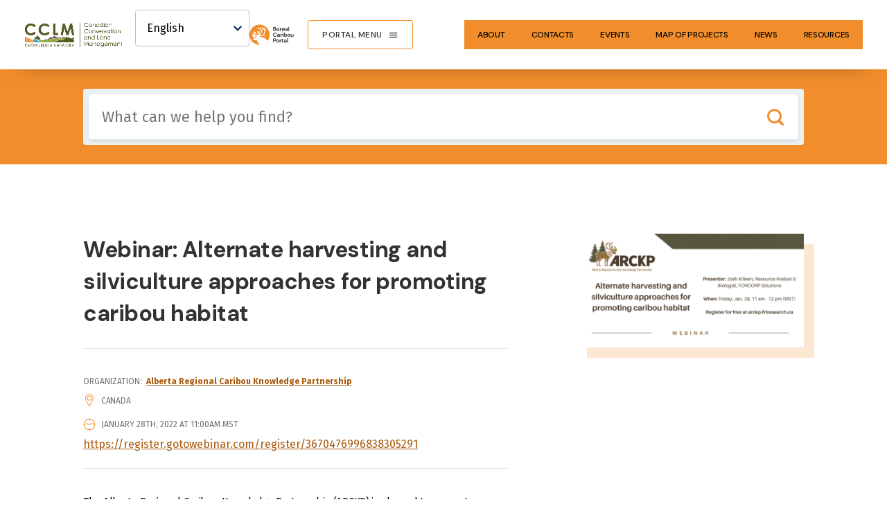

--- FILE ---
content_type: text/html; charset=UTF-8
request_url: https://www.cclmportal.ca/portal/boreal-caribou/events/webinar-alternate-harvesting-and-silviculture-approaches-promoting
body_size: 29642
content:
<!DOCTYPE html>
<html lang="en" dir="ltr" prefix="content: http://purl.org/rss/1.0/modules/content/  dc: http://purl.org/dc/terms/  foaf: http://xmlns.com/foaf/0.1/  og: http://ogp.me/ns#  rdfs: http://www.w3.org/2000/01/rdf-schema#  schema: http://schema.org/  sioc: http://rdfs.org/sioc/ns#  sioct: http://rdfs.org/sioc/types#  skos: http://www.w3.org/2004/02/skos/core#  xsd: http://www.w3.org/2001/XMLSchema# ">
  <head>
    <meta charset="utf-8" />
<meta name="description" content="The Alberta Regional Caribou Knowledge Partnership (ARCKP) is pleased to present &quot;Alternate harvesting and silviculture approaches for promoting caribou habitat.&quot; This webinar, presented by Josh Killeen, Resource Analyst and Biologist at FORCORP Solutions, will feature key findings and recommendations from a recently completed ARCKP-funded project. Abstract and registration link can be found here." />
<link rel="canonical" href="https://www.cclmportal.ca/portal/boreal-caribou/events/webinar-alternate-harvesting-and-silviculture-approaches-promoting" />
<link rel="shortlink" href="https://www.cclmportal.ca/node/2678" />
<meta name="rights" content="Copyright ©{date:html_year] Canadian Conservation and Land Management (CCLM) Knowledge Network. All rights reserved." />
<meta property="og:site_name" content="Canadian Conservation and Land Management (CCLM) Knowledge Network" />
<meta property="og:url" content="https://www.cclmportal.ca/portal/boreal-caribou/events/webinar-alternate-harvesting-and-silviculture-approaches-promoting" />
<meta property="og:title" content="Webinar: Alternate harvesting and silviculture approaches for promoting caribou habitat" />
<meta property="og:description" content="The Alberta Regional Caribou Knowledge Partnership (ARCKP) is pleased to present &quot;Alternate harvesting and silviculture approaches for promoting caribou habitat.&quot; This webinar, presented by Josh Killeen, Resource Analyst and Biologist at FORCORP Solutions, will feature key findings and recommendations from a recently completed ARCKP-funded project. Abstract and registration link can be found here." />
<meta property="og:updated_time" content="2021-12-20T15:18:10+00:00" />
<meta property="article:published_time" content="2021-12-20T15:04:43+00:00" />
<meta property="article:modified_time" content="2021-12-20T15:18:10+00:00" />
<meta name="twitter:card" content="summary_large_image" />
<meta name="twitter:title" content="Webinar: Alternate harvesting and silviculture approaches for promoting caribou habitat" />
<meta name="twitter:description" content="The Alberta Regional Caribou Knowledge Partnership (ARCKP) is pleased to present &quot;Alternate harvesting and silviculture approaches for promoting caribou habitat.&quot; This webinar, presented by Josh Killeen, Resource Analyst and Biologist at FORCORP Solutions, will feature key findings and recommendations from a recently completed ARCKP-funded project. Abstract and registration link can be found here." />
<meta name="Generator" content="Drupal 11 (https://www.drupal.org)" />
<meta name="MobileOptimized" content="width" />
<meta name="HandheldFriendly" content="true" />
<meta name="viewport" content="width=device-width, initial-scale=1.0" />
<link rel="icon" href="/themes/custom/de_theme/favicon.ico" type="image/vnd.microsoft.icon" />
<link rel="alternate" hreflang="en" href="https://www.cclmportal.ca/portal/boreal-caribou/events/webinar-alternate-harvesting-and-silviculture-approaches-promoting" />
<script>window.a2a_config=window.a2a_config||{};a2a_config.callbacks=[];a2a_config.overlays=[];a2a_config.templates={};a2a_config.onclick = 1;
a2a_config.locale = window.location.pathname.includes('/fr/') ? 'fr' : 'en';</script>

    <title>Webinar: Alternate harvesting and silviculture approaches for promoting caribou habitat | Canadian Conservation and Land Management (CCLM) Knowledge Network</title>

    <link rel="stylesheet" media="all" href="/sites/default/files/css/css_LiY5TqYd4YO4kT-MujXkWRlTX6-yUeL2KS-aYLIZSNY.css?delta=0&amp;language=en&amp;theme=de_theme&amp;include=[base64]" />
<link rel="stylesheet" media="all" href="/sites/default/files/css/css_9Lm4wwG3EjgHZaUcKqys34sksyyQQJIDniKWs7FcB4c.css?delta=1&amp;language=en&amp;theme=de_theme&amp;include=[base64]" />
<link rel="stylesheet" media="all" href="https://fonts.googleapis.com/css?family=DM+Sans:500,700&amp;display=swap" />
<link rel="stylesheet" media="all" href="https://fonts.googleapis.com/css?family=Fira+Sans:400,400i,700,700i&amp;display=swap" />
<link rel="stylesheet" media="all" href="/sites/default/files/css/css_FdHQyuT48j4xv6Y2_C5_kJsHKg92NJh-SDyP-cJXi6M.css?delta=4&amp;language=en&amp;theme=de_theme&amp;include=[base64]" />

    <script type="application/json" data-drupal-selector="drupal-settings-json">{"path":{"baseUrl":"\/","pathPrefix":"","currentPath":"node\/2678","currentPathIsAdmin":false,"isFront":false,"currentLanguage":"en"},"pluralDelimiter":"\u0003","suppressDeprecationErrors":true,"ajaxPageState":{"libraries":"[base64]","theme":"de_theme","theme_token":null},"ajaxTrustedUrl":{"form_action_p_pvdeGsVG5zNF_XLGPTvYSKCf43t8qZYSwcfZl2uzM":true,"\/portal\/boreal-caribou\/search":true},"gtag":{"tagId":"","consentMode":false,"otherIds":[],"events":[],"additionalConfigInfo":[]},"gtm":{"tagId":null,"settings":{"data_layer":"dataLayer","include_classes":false,"allowlist_classes":"google\nnonGooglePixels\nnonGoogleScripts\nnonGoogleIframes","blocklist_classes":"customScripts\ncustomPixels","include_environment":false,"environment_id":"","environment_token":""},"tagIds":["GTM-WGGM9W2"]},"responsive_menu":{"position":"right","theme":"theme-dark","pagedim":"pagedim","modifyViewport":null,"use_bootstrap":null,"breakpoint":"all and (min-width: 900px)","drag":null,"mediaQuery":"all and (min-width: 900px)"},"lang_dropdown":{"lang-dropdown-form":{"key":"lang-dropdown-form"}},"chosen":{"selector":"select:visible","minimum_single":20,"minimum_multiple":0,"minimum_width":0,"use_relative_width":false,"options":{"disable_search":false,"disable_search_threshold":0,"allow_single_deselect":false,"add_helper_buttons":false,"search_contains":false,"placeholder_text_multiple":"Choose some options","placeholder_text_single":"Choose an option","no_results_text":"No results match","max_shown_results":null,"inherit_select_classes":true}},"better_exposed_filters":{"autosubmit_exclude_textfield":true},"blazy":{"loadInvisible":false,"offset":100,"saveViewportOffsetDelay":50,"validateDelay":null,"container":"","loader":true,"unblazy":false,"visibleClass":false},"blazyIo":{"disconnect":false,"rootMargin":"0px","threshold":[0,0.25,0.5,0.75,1]},"user":{"uid":0,"permissionsHash":"7049fce8c43a85b4b2d691202d48ef9508837b4a75dd7048d9d707e526055bbd"}}</script>
<script src="/core/misc/drupalSettingsLoader.js?v=11.2.8"></script>
<script src="/modules/contrib/google_tag/js/gtag.js?t8z3mi"></script>
<script src="/modules/contrib/google_tag/js/gtm.js?t8z3mi"></script>


    <link rel="apple-touch-icon" sizes="180x180" href="/themes/custom/de_theme/src/img/favicons/apple-touch-icon.png">
    <link rel="icon" type="image/png" href="/themes/custom/de_theme/src/img/favicons/favicon-32x32.png" sizes="32x32">
    <link rel="icon" type="image/png" href="/themes/custom/de_theme/src/img/favicons/favicon-16x16.png" sizes="16x16">
    <link rel="manifest" href="/themes/custom/de_theme/src/img/favicons/site.webmanifest">
    <link rel="mask-icon" href="/themes/custom/de_theme/src/img/favicons/safari-pinned-tab.svg" color="#00a300">
    <meta name="theme-color" content="#ffffff">

  </head>
  <body class="one_sidebar sidebar_second path-node node--type-event portal--boreal-caribou">
    <a href="#main-content" class="visually-hidden focusable skip-link">
      Skip to main content
    </a>
    <noscript><iframe src="https://www.googletagmanager.com/ns.html?id=GTM-WGGM9W2"
                  height="0" width="0" style="display:none;visibility:hidden"></iframe></noscript>

      <div class="dialog-off-canvas-main-canvas" data-off-canvas-main-canvas>
    
<header id="header">

  <div class="layout-header">
    <div id="masthead" class="masthead">
      
          <div class="region region--masthead-primary clearfix" id="masthead-primary">
    <div class="region-inner clearfix">
      







<div id="block-de-theme-branding" class="block block-de-theme-branding block-system block-system-branding-block">
      
        

          <a href="/" title="Home" rel="home" class="site-logo">
        <img src="/sites/default/files/CCLM_logo%20new_PNG.png" alt="Home" width="200" height="51" class="logo--default" />
        <img src="/themes/custom/de_theme/logo--print.png" width="200" height="51" alt="Print logo" class="logo--print" />
                  <img src="/themes/custom/de_theme/logo--white.svg" width="200" height="51" alt="Home" class="logo--white" />
              </a>
    
        <div class="site-name">
      <a href="/" title="Home" rel="home">Canadian Conservation and Land Management (CCLM) Knowledge Network</a>
    </div>
      </div>









<div id="block-de-theme-languagedropdownswitcher" class="block block-de-theme-languagedropdownswitcher block-lang-dropdown block-language-dropdown-block--language-interface">
      
        

          <form class="lang-dropdown-form lang_dropdown_form clearfix language_interface" id="lang_dropdown_form_lang-dropdown-form" data-drupal-selector="lang-dropdown-form-2" action="/portal/boreal-caribou/events/webinar-alternate-harvesting-and-silviculture-approaches-promoting" method="post" accept-charset="UTF-8">
  
<div class="js-form-item form-item js-form-type-select form-type-select js-form-item-lang-dropdown-select form-item-lang-dropdown-select form-no-label">
      <label for="edit-lang-dropdown-select" class="visually-hidden">Select your language</label>
            <select style="width:165px" class="lang-dropdown-select-element form-select" data-lang-dropdown-id="lang-dropdown-form" data-drupal-selector="edit-lang-dropdown-select" id="edit-lang-dropdown-select" name="lang_dropdown_select"><option value="en" selected="selected">English</option><option value="fr">Français</option></select>

          </div>
<input data-drupal-selector="edit-en" type="hidden" name="en" value="/portal/boreal-caribou/events/webinar-alternate-harvesting-and-silviculture-approaches-promoting" />
<input data-drupal-selector="edit-fr" type="hidden" name="fr" value="/fr/node/2678" />
<noscript><div><input data-drupal-selector="edit-submit" type="submit" id="edit-submit" name="op" value="Go" class="button js-form-submit form-submit" />
</div></noscript><input autocomplete="off" data-drupal-selector="form-zthhhn0v-wmwswuanbbjli97vlydibd4vfzyuyuucg" type="hidden" name="form_build_id" value="form--ZTHhHn0v-WmWSWuAnbBjli97vlyDIBD4VFzyuyuUCg" />
<input data-drupal-selector="edit-lang-dropdown-form" type="hidden" name="form_id" value="lang_dropdown_form" />

</form>

      </div>



	<div class="portal-logo">
    		  <a href="/portal/boreal-caribou"><?xml version="1.0" encoding="UTF-8"?>
<svg viewBox="0 0 182 63" version="1.1" xmlns="http://www.w3.org/2000/svg" xmlns:xlink="http://www.w3.org/1999/xlink">
    <!-- Generator: Sketch 53.2 (72643) - https://sketchapp.com -->
    <title>boreal-caribou-logo</title>
    <desc>Created with Sketch.</desc>
    <g id="boreal-caribou-logo" stroke="none" stroke-width="1" fill="none" fill-rule="evenodd">
        <g id="Group-9">
            <g id="portal-logo/boreal" fill="#F18D2B">
                <path d="M56.4561516,50.7233627 L49.8547273,44.2757798 L45.7636376,41.706108 C44.3462219,40.8160751 42.756027,40.2370697 41.0965965,39.996598 C39.9762175,39.8337014 38.8565315,39.5260656 37.7338702,39.0641882 C35.858925,38.2925917 33.8701215,37.7977552 32.0596389,37.2212782 C32.1590236,36.7480142 32.3539208,36.1307599 32.6172315,36.1158966 C35.9163892,35.928349 39.1690462,35.4862858 42.2511454,34.1965581 C42.8111754,33.9625076 43.3084946,34.0447524 43.7383404,34.4541951 C44.0542666,34.7546996 44.3588583,35.071589 44.6380065,35.4057432 C45.5187863,36.4595497 46.6793681,36.8750809 48.0123731,36.8810546 C48.2533153,36.881881 48.5141342,36.7898642 48.7296051,36.6735808 C48.8670859,36.599655 49.005727,36.4044621 49.0124952,36.2585808 C49.0166265,36.1655588 48.7936096,36.0252469 48.6480657,35.9735833 C48.4518913,35.9045178 48.2334919,35.883316 48.0227777,35.8717476 C46.5809056,35.7921857 45.6432618,34.9335604 44.8966125,33.8238141 C44.4777363,33.2006025 44.5458293,32.8747651 45.0738984,32.3287018 C45.9397452,31.4327631 46.6043444,30.4059355 47.1023571,29.2714667 C47.9750267,27.28233 48.5839286,25.2212516 48.8946493,23.0673377 C49.132214,21.4203833 49.6960784,19.8671821 50.8547697,18.6400074 C51.5194156,17.9362146 51.8661885,17.164411 51.9820849,16.2473476 C52.0513295,15.7013892 52.116582,15.1546303 52.1601136,14.6061573 C52.2931402,12.9494243 51.9476151,11.3816232 51.2501491,9.88678048 C51.1436875,9.65845605 50.9754543,9.4599498 50.835243,9.24694363 C50.7835913,9.2569863 50.7316174,9.26668334 50.6799658,9.27672601 C50.6307914,9.45439788 50.5444479,9.6311918 50.5401292,9.8103276 C50.5319662,10.1468334 50.5565335,10.486418 50.5939953,10.8217321 C50.6913768,11.6904651 50.8371855,12.5547469 50.8999763,13.4253669 C50.9800096,14.5441862 50.6996213,15.5855636 49.9998821,16.4849128 C49.6084955,16.9875182 49.4363625,16.983911 48.9748295,16.5613705 C48.0138563,15.6812078 47.7492232,14.5245297 47.7445622,13.2985937 C47.7382578,11.6574192 47.0343063,10.2468092 46.3770989,8.81393283 C46.3482714,8.75099911 46.3086838,8.68000699 46.2536921,8.64470259 C46.1322791,8.56601353 45.9973986,8.50699075 45.8678507,8.43976458 C45.8166502,8.57280247 45.7245612,8.70584629 45.7229526,8.8391623 C45.7209104,9.04719072 45.7734189,9.25733458 45.8153152,9.46445132 C45.9364936,10.0719154 46.1058019,10.6739132 46.1778089,11.2878148 C46.2504839,11.9107858 46.263721,12.545891 46.2410299,13.173792 C46.2269573,13.5610396 45.9469606,13.7181095 45.6276489,13.4995932 C45.3158496,13.2863486 45.0088011,12.9814425 44.8500375,12.6455206 C44.3880741,11.6670406 44.0035793,10.6512124 43.5835988,9.65232138 C43.3711547,9.14676402 43.1666214,8.6357682 42.9173276,8.14777362 C42.8148537,7.94739235 42.6040868,7.80211873 42.4428415,7.63198867 L42.3116586,7.70779545 C42.3274479,7.89596493 42.3314339,8.08609487 42.3620515,8.27206752 C42.4724317,8.95357063 42.6010374,9.6316474 42.7016477,10.3145071 C42.7343676,10.5340581 42.7395358,10.7734858 42.6830908,10.9844301 C42.6417803,11.1399071 42.461127,11.230184 42.306581,11.186269 C41.8214209,11.0474546 41.3486414,10.8641413 40.8714947,10.6991158 C40.5816463,10.5985099 40.4744536,10.4438829 40.5073891,10.0991379 C40.5599228,9.54291637 40.5196469,8.9769639 40.4919169,8.41611225 C40.4864307,8.3023354 40.3610798,8.19436441 40.2914458,8.08419066 C40.2109887,8.20186455 40.0815607,8.31157338 40.0600668,8.43887885 C40.0056374,8.75779005 40.0088822,9.08495037 39.9724294,9.40712903 C39.9549479,9.56170829 39.8984136,9.71199713 39.8599055,9.86421467 L39.6974867,9.89677984 C39.5942759,9.65314704 39.4673341,9.41678208 39.3915738,9.16499756 C39.2177241,8.58597322 39.0886335,7.99299519 38.8957642,7.42072224 C38.8441141,7.26857813 38.6275123,7.1720382 38.4865919,7.0501552 C38.4176829,7.2087527 38.28604,7.36898884 38.2899074,7.52627543 C38.3175917,8.67387999 38.2339624,9.84968586 39.1260429,10.7889229 C39.2682481,10.939331 39.3158798,11.2535308 39.2864603,11.4767504 C39.229583,11.9064987 39.0730033,12.3226051 38.9823792,12.7495766 C38.7358183,13.9086717 38.5065396,15.0716818 38.2596067,16.23177 C38.2250394,16.3951743 38.128261,16.5461603 38.0383665,16.7553427 C37.9054579,16.6162962 37.8104757,16.5478524 37.7569065,16.4562982 C37.2773854,15.6434532 36.6089649,15.0074061 35.9175575,14.3766404 C35.5966711,14.0833462 35.3629615,13.6719272 35.1620056,13.2719651 C35.0085188,12.9653688 34.9006846,12.6388162 34.8036619,12.3099357 C34.2533953,10.4439185 33.1015247,8.91145904 32.1005011,7.29713262 C32.0116557,7.15382749 31.8490348,7.05670362 31.7210572,6.93825891 C31.6866878,6.95221656 31.6520209,6.96515923 31.6170069,6.97842565 C31.6220126,7.15015855 31.5866483,7.33498308 31.638149,7.49114347 C31.9135203,8.33217581 32.198389,9.17016713 32.50503,9.99948632 C32.670024,10.4471988 32.9067074,10.8687678 33.069668,11.3170841 C33.1891311,11.6463619 33.2109588,12.0595784 32.8763586,12.2339667 C32.6525066,12.3503117 32.2941947,12.2612103 32.0123991,12.1963875 C31.8156753,12.1510959 31.6389044,12.0019053 31.4654017,11.8819748 C30.5707647,11.263677 29.923129,10.4383084 29.491691,9.45010155 C29.1250701,8.61145271 28.8044491,7.75252385 28.4501031,6.90824387 C28.3115223,6.57934745 28.1348276,6.26596196 27.9589826,5.91172241 C27.8800665,6.00598983 27.8384792,6.03378598 27.8304394,6.06971404 C27.8129947,6.15124341 27.7993924,6.23758954 27.8053548,6.32055302 C27.910408,7.89290451 28.1721285,9.425131 28.9344997,10.8329563 C29.0684322,11.0796023 29.205488,11.332382 29.2853869,11.5990458 C29.4391871,12.1134124 29.2094297,12.5596349 28.8811229,12.9161862 C28.5172277,13.3104472 27.9465053,12.9671121 27.6444186,12.7990874 C27.3334557,12.6264168 27.0374735,12.4294379 26.7668879,12.1984379 C25.8768612,11.4382095 25.0176866,10.6414572 24.1410027,9.86490948 C24.0034297,9.74313573 23.8389483,9.65097759 23.6877101,9.54517761 C23.6387086,9.57407218 23.5906989,9.60333421 23.5413502,9.63255255 C23.6457139,9.95329521 23.7014731,10.3012699 23.8623023,10.5906808 C24.5552959,11.8364008 25.4670684,12.9039523 26.616024,13.7580809 C27.1636015,14.1649991 27.780192,14.3834997 28.4724727,14.3692326 C29.7188956,14.3422218 30.9564803,14.3816069 32.1806606,14.6641698 C34.9550013,15.304608 37.245876,18.0487546 37.0627427,21.1963731 C37.0389222,21.6024032 36.8849693,22.0289833 36.6930386,22.3953469 C35.5842157,24.5161767 33.8566769,26.0702709 31.9424785,27.4436879 C31.8625766,27.5013976 31.770577,27.5419576 31.6871547,27.5951962 C31.3888783,27.7841739 31.1950419,27.6702817 31.1134628,27.3677077 C31.0228389,27.0289831 30.9445398,26.6832886 30.907204,26.3355801 C30.6597247,23.9881929 31.0041162,21.6949724 31.5809911,19.4227431 C31.664185,19.0963933 31.7096165,18.7580879 31.7398974,18.4216337 C31.749386,18.3197389 31.6503195,18.2079344 31.6006706,18.1010936 C31.4947831,18.1546043 31.3486561,18.1816694 31.2901485,18.2678904 C31.1154195,18.5232282 30.9323827,18.785667 30.8291848,19.073163 C30.4675953,20.0810614 30.1427015,21.102556 29.7920215,22.1144965 C29.7153908,22.3365104 29.590113,22.5418572 29.4873239,22.7553101 C28.9323369,21.7097907 29.1400441,20.5410502 28.6196199,19.5124084 C28.4235142,19.7838034 28.261775,20.0593359 28.2045227,20.3550333 C28.0540342,21.129892 27.9507805,21.9143346 27.8259054,22.6943855 C27.803591,22.8347329 27.772251,22.9744507 27.7252974,23.2185442 C27.1447848,22.5438141 26.8807961,21.8472448 26.7579272,21.1140643 C26.6387236,20.4084814 26.6372048,19.6836176 26.5474103,18.9712872 C26.5210865,18.7599873 26.3721937,18.5641229 26.2788948,18.360355 C26.1442238,18.5389226 25.9195206,18.7051692 25.8922136,18.8986341 C25.7999413,19.5500666 25.7893698,20.212543 25.7240747,20.868542 C25.6981961,21.122706 25.689686,21.4595356 25.5315389,21.602487 C25.2894452,21.8217815 25.2383091,22.0161442 25.2971038,22.3005496 C25.4232411,22.909851 25.5389142,23.5211565 25.6629404,24.151165 C25.2737676,24.1528729 25.0144124,23.9353082 24.8624389,23.6240699 C24.7360465,23.363931 24.6750222,23.0673893 24.6139715,22.7805646 C24.4672911,22.0928503 24.3520781,21.3971154 24.1891805,20.7128931 C24.149212,20.5440403 23.9750179,20.4066622 23.8626921,20.2548835 C23.7463506,20.4002046 23.586743,20.5283641 23.5206102,20.693419 C22.9494534,22.1093276 23.4486234,24.2317018 24.6445515,25.1835361 C25.5130419,25.8740316 26.4414258,26.4951063 27.3794842,27.0903592 C27.9989972,27.4825352 28.5508114,27.9107028 28.9433534,28.5390867 C29.2527266,29.0337334 29.2638091,29.0421374 28.7760881,29.4045442 C27.8682233,30.0786179 26.9462525,30.7354764 26.0646663,31.4419068 C25.7509813,31.6937149 25.5149731,31.6953952 25.1913148,31.52164 C24.533436,31.1697639 23.8665285,30.8353531 23.1956525,30.5085201 C22.5112886,30.1748801 21.8009304,29.8913264 21.1316468,29.5307006 C19.6563666,28.7366274 19.0356791,27.4842197 19.3165129,25.8363317 C19.4366152,25.1305165 19.6589981,24.4411082 19.8450309,23.7468274 C19.9367816,23.4066828 20.0873959,23.0788472 20.1424493,22.7341539 C20.1739226,22.5368038 20.068129,22.3175488 20.0236295,22.1083365 C19.8440178,22.1976421 19.627268,22.2492101 19.4892568,22.3824307 C18.9010043,22.9516621 18.6014252,23.6801031 18.4098738,24.4596534 C18.3347915,24.7661621 18.249072,25.0703132 18.1590324,25.4095084 C18.0597359,25.3399185 18.0160976,25.3237501 17.996142,25.292605 C17.9508512,25.2217618 17.8976263,25.147979 17.8811748,25.067689 C17.7369013,24.3693302 17.4877659,23.6698948 17.487334,22.9698636 C17.4861435,21.9028767 17.6729559,20.8363289 17.7485835,19.7674929 C17.7657075,19.5234311 17.6551089,19.2711798 17.6033505,19.0228594 C17.4323249,19.2236973 17.1882301,19.3976885 17.1018529,19.6294372 C16.6218914,20.9183045 16.2615162,22.2358719 16.2924585,23.6292087 C16.300999,24.0212156 16.2967695,24.414146 15.9434661,24.7849608 C15.762145,24.5598899 15.5577316,24.3789683 15.4455172,24.1521316 C15.0891173,23.4351213 14.7675586,22.7004827 14.4309474,21.9740654 C14.3264196,21.7478147 14.1812566,21.4877334 13.9081819,21.6209022 C13.7648252,21.690615 13.6314974,21.9952229 13.660382,22.1647192 C13.7576391,22.7305208 13.9270543,23.2846033 14.0759132,23.8417009 C14.1303569,24.0448709 14.2024065,24.2432539 14.2945759,24.5314293 C13.9663675,24.2817938 13.7445754,24.0815396 13.4916308,23.9348894 C13.3787453,23.8702176 13.1488401,23.8519913 13.0691594,23.9217717 C12.968622,24.0116474 12.9139378,24.2203034 12.9354624,24.3624168 C12.9658046,24.5648002 13.0625257,24.7666691 13.1687968,24.9460632 C14.0456635,26.429336 15.1351108,27.7298818 16.5467794,28.7383514 C17.9036057,29.7075004 19.3265561,30.5658797 20.8625576,31.2322522 C21.3015639,31.4225056 21.727497,31.6488578 22.1440059,31.8852905 C22.895676,32.310598 23.5230469,32.8699087 23.8949065,33.6668414 C23.9815135,33.8522957 24.0111598,34.0643742 24.0936575,34.3602763 C23.8488874,34.2641574 23.7300468,34.2244235 23.6170602,34.1714768 C22.2875523,33.5490393 20.9219491,33.338263 19.4501139,33.6226435 C18.819533,33.7441446 18.1273431,33.6568804 17.4843775,33.5437447 C17.1693786,33.4885613 16.7766298,33.2170487 16.6217997,32.9375514 C16.1396344,32.0696642 15.732459,31.1589864 15.340112,30.2461118 C15.1702,29.8495086 15.1354851,29.3953248 14.986131,28.9866589 C14.9097685,28.7780822 14.716858,28.6122802 14.5766174,28.4270861 C14.4426597,28.6405271 14.2750065,28.8408049 14.1839928,29.0710619 C14.1004459,29.2807865 14.1005059,29.5223932 14.0500451,29.8337267 C13.8832476,29.6506818 13.7852725,29.5365672 13.6799814,29.4299211 C13.4855386,29.2332402 13.2992206,28.9352902 12.9769934,29.1104175 C12.6688021,29.2776254 12.8810588,29.5630181 12.9303898,29.7955097 C13.0060593,30.1488256 13.1095997,30.5007054 12.7552634,30.9713453 C12.6108168,30.7280422 12.4764272,30.5477304 12.3897236,30.3468586 C12.1502597,29.7928357 11.9024149,29.2388743 11.7125459,28.6670344 C11.557622,28.2008851 11.4963077,27.7049514 11.3621146,27.2311013 C11.3173835,27.0731513 11.1744312,26.9428245 11.0765103,26.8002285 C10.9425439,26.9148157 10.7725277,27.0074503 10.6827431,27.1506222 C10.5658494,27.3378124 10.4875573,27.5594369 10.4352523,27.776213 C10.2283144,28.6360194 10.3274641,29.4572264 10.7825437,30.2243708 C10.9093155,30.4382787 11.0364096,30.6525323 11.2148916,30.9539126 C10.4898383,30.7680627 9.99152308,30.4063147 9.52215549,29.978157 C9.39767337,29.8648529 9.19673195,29.8338328 9.03105656,29.7647574 C8.99125201,29.9608303 8.88481807,30.1731589 8.92652105,30.3494405 C9.00046191,30.6591373 9.12553139,30.9728486 9.29963022,31.2389007 C9.67802217,31.8152178 10.1004069,32.3621419 10.505259,32.9208923 C10.5747714,33.0163178 10.6456726,33.1104483 10.7155321,33.20555 C10.6934566,33.2493974 10.6710339,33.2935686 10.6492807,33.3377616 L8.78754789,32.7425221 C8.74757054,32.7810938 8.70761809,32.8189963 8.66798794,32.8572443 C8.77743947,33.1493347 8.81891531,33.502875 9.01328043,33.7196591 C9.30643958,34.0465634 9.70393039,34.2806999 10.0626349,34.5484206 C10.2211114,34.6668554 10.3925836,34.7692946 10.5574093,34.8792241 C10.5414837,34.9199213 10.5255581,34.9606184 10.5096325,35.0013156 C10.3499473,34.9964391 10.1887224,35.0059216 10.0326601,34.9847436 C9.72420516,34.9428426 9.42051576,34.8719436 9.1119363,34.8333895 C8.69926548,34.7820555 8.56777781,34.9020851 8.75197751,35.26598 C8.91151313,35.5811511 9.20237377,35.8617371 9.49830468,36.0691022 C9.79651653,36.2782174 10.1718616,36.3779275 10.5825283,36.5551925 C10.3906403,36.6591768 10.2622129,36.7149677 10.1493537,36.7937182 C10.0399416,36.8699004 9.84688305,37.0053456 9.86363779,37.0504603 C9.91662831,37.1936005 10.0266967,37.3520074 10.1588479,37.4213292 C10.4021003,37.5492327 10.6767292,37.6175077 11.0568046,37.7522223 C10.761294,37.8578512 10.5705692,37.9756124 10.3762171,37.9836786 C9.9841158,38.0010405 9.59014081,37.9516571 9.19692759,37.9448557 C9.04988795,37.9424026 8.90192389,37.9828116 8.75433488,38.0041324 C8.77992329,38.1631332 8.76759556,38.3413374 8.83762212,38.4769913 C9.21588949,39.2097946 10.0959341,39.5987451 10.9622816,39.4370197 C11.2579328,39.3816599 11.5530142,39.3236008 11.9641688,39.2445327 C11.8438837,39.3967621 11.8153111,39.4440835 11.7761277,39.4793302 C11.5583128,39.6766306 11.255054,39.8553927 11.4604063,40.2092549 C11.6758726,40.5795318 12.006658,40.5347014 12.3520652,40.3851278 C12.5469256,40.3003411 12.7566583,40.248209 12.9592273,40.1814339 C12.975736,40.2151473 12.9932364,40.2492281 13.009745,40.2829414 C12.8393948,40.447611 12.6703338,40.613663 12.4980499,40.7762588 C12.2590794,41.001687 12.3367824,41.2012598 12.5936281,41.2971026 C12.760247,41.3588367 12.9967752,41.3611946 13.1576134,41.2900417 C13.5819029,41.1011554 14.0253351,40.9112185 14.3818981,40.6239491 C15.1503512,40.0036323 15.8833039,39.3375891 16.6029182,38.6607225 C17.0634495,38.2273932 17.5162209,37.7864385 18.175877,37.7302248 C19.4713351,37.6193647 20.6365305,37.1091742 21.8108481,36.615031 C22.0832006,36.5012742 22.3717395,36.4208852 22.6591356,36.3531925 C22.6865363,36.3463795 22.8008091,36.4188038 22.9490221,36.5248402 C22.8755234,36.8518415 22.875828,37.1138971 22.7462213,37.2554343 C21.1832781,38.9616727 19.3585509,40.290426 17.260944,41.3147181 C15.7514943,42.051592 14.3145908,42.982509 12.9634697,43.9859256 C11.3783457,45.1623224 11.586856,46.5302904 13.0234186,47.8515475 C14.4703442,49.1825256 15.8223512,49.4434578 17.7044196,48.7984979 C19.7039531,48.1131388 21.5543471,48.7519059 23.2032237,49.8525615 C23.5193181,50.490849 24.057351,51.649748 24.0247965,52.0923536 C24.0247965,52.0923536 24.2202195,51.7492256 24.5069624,51.4288487 C24.5214611,51.471544 24.5362821,51.514585 24.5511031,51.557626 C24.3539279,52.001896 24.1613292,52.5123295 24.1986578,52.7521366 C24.1986578,52.7521366 24.4976595,52.3725126 24.8359134,51.9918239 C24.82968,52.0512677 24.824513,52.1090708 24.8204375,52.1645638 C24.7230276,52.6928481 24.6106002,53.4716298 24.7336671,53.7490852 C24.7336671,53.7490852 24.9447112,53.2563437 25.1881118,52.7767216 C25.0938515,53.3014227 24.9958643,54.0253847 25.1137013,54.2902708 C25.1137013,54.2902708 25.2436318,53.9868924 25.4173119,53.6246245 C25.3432931,54.100727 25.2924982,54.6372346 25.3902081,54.8575661 C25.3902081,54.8575661 25.5234626,54.5459189 25.7000698,54.1770445 C25.5715221,54.6684573 25.4491316,55.2646212 25.5321582,55.510276 C25.5321582,55.510276 25.7265177,55.1506935 25.9664083,54.7564066 C25.9426669,55.286425 25.9424029,55.9961513 26.0908663,56.2395855 C26.0908663,56.2395855 26.2306971,55.7421741 26.4057383,55.2442365 C26.3738385,55.7773396 26.351852,56.6475384 26.5199239,56.9224415 C26.5199239,56.9224415 26.6663544,56.4007835 26.8471748,55.8916411 C26.8741447,55.9414454 26.9017841,55.9912716 26.9297458,56.0414434 C26.8949997,56.5429545 26.8499033,57.5658735 27.034708,57.8684654 C27.034708,57.8684654 27.1433029,57.4809517 27.2894212,57.0487543 C27.3840839,57.5581749 27.5863903,58.498357 27.8315339,58.7375744 C27.8315339,58.7375744 27.8463815,58.1583416 27.8998821,57.6031569 C28.0026504,58.1289267 28.1922073,58.9433665 28.4176413,59.16284 C28.4176413,59.16284 28.4274728,58.7814857 28.4595806,58.3418814 C28.640594,58.7824095 29.0792454,59.7839205 29.3920395,59.9794375 C29.3920395,59.9794375 29.3392439,59.7049457 29.2853203,59.3526746 C29.4820102,59.7591994 29.7173063,60.1730158 29.9062819,60.2914407 C29.9062819,60.2914407 29.8086688,59.7802483 29.7427472,59.2550109 C29.9504829,59.7429895 30.3284397,60.5562059 30.6071676,60.7305052 C30.6071676,60.7305052 30.5004615,60.1754535 30.4353369,59.6287959 C30.6323139,60.0996686 31.0396885,61.0049913 31.3357967,61.1895757 C31.3357967,61.1895757 31.2552284,60.7697508 31.1909095,60.3005269 C31.4015458,60.7916161 31.7674079,61.5695876 32.0395903,61.7396522 C32.0395903,61.7396522 31.9709145,61.3785223 31.9090186,60.9522697 C32.2482669,61.3195494 32.9673531,62.0621354 33.3161707,62.1361827 C33.3161707,62.1361827 33.0656258,61.7178474 32.830113,61.2648175 C33.09144,61.5554977 33.9495276,62.4805566 34.3415878,62.5633873 C34.3415878,62.5633873 34.2018013,62.329954 34.0329163,62.0228552 C34.2579696,62.2494507 34.5696513,62.5547545 34.8710164,62.8217378 C33.7634796,62.9395676 32.6387966,62.9999983 31.4999992,62.9999983 C14.10303,62.9999983 0,48.8969683 0,31.4999992 C0,14.10303 14.10303,-4.97379915e-14 31.4999992,-4.97379915e-14 C48.8969683,-4.97379915e-14 62.9999983,14.10303 62.9999983,31.4999992 C62.9999983,38.7372355 60.5593188,45.4044206 56.4561516,50.7233627 Z M35.3687834,62.7647838 C35.3611548,62.7657181 35.3535254,62.7666496 35.3458951,62.7675784 C35.3249508,62.7289077 35.3037569,62.6894178 35.2825061,62.6493864 C35.3099478,62.6862509 35.3387754,62.7248245 35.3687834,62.7647838 Z M42.14179,31.3395183 C41.4143761,31.9500844 40.619866,32.4346461 39.7335469,32.7631924 C37.637807,33.5413193 35.502896,34.0261316 33.2781979,33.8755386 C32.7104117,33.837372 32.6813213,33.8293417 32.8675197,33.2996581 C33.1877971,32.3879736 32.9167037,31.5770946 32.6001144,30.758142 C32.5233691,30.5593141 32.2301961,30.3558373 32.5287222,30.1017479 C32.9869841,29.711487 33.5112954,29.6054573 33.7989248,29.8844189 C34.1499654,30.2250629 34.4376062,30.632499 34.7896972,30.9721635 C35.2171217,31.3834875 35.6409742,31.828186 36.1477757,32.1175474 C36.5127223,32.325688 37.007311,32.3323925 37.4506999,32.3670255 C37.5971478,32.3787619 37.7644576,32.1952561 37.9222215,32.1011948 C37.8146682,31.9739243 37.7344645,31.7917452 37.597085,31.7293633 C36.6531465,31.3004584 35.8076606,30.7426697 35.1390223,29.9407034 C34.9392823,29.7012371 34.7469206,29.4472198 34.599425,29.1718195 C34.3595023,28.7249994 34.4125374,28.5291598 34.8054747,28.1895875 C35.4211096,27.6564094 36.063464,27.1532886 36.6551549,26.5951357 C37.7043409,25.6058869 38.4462313,24.4001225 39.0118696,23.0825688 C39.350821,22.2941009 39.3330995,21.4783498 39.2732895,20.6532654 C39.2208516,19.9210262 39.1763417,19.183951 39.1983787,18.4487426 C39.2131503,17.9402043 39.2486249,17.3899872 39.4479424,16.9305304 C39.9347746,15.8085573 39.9605058,14.6512089 40.0139094,13.4821185 C40.0273679,13.1946997 40.1602533,12.9096962 40.238602,12.6237715 C40.482158,12.7284119 40.7561328,12.7912625 40.9642743,12.944269 C42.1269671,13.8001016 43.2899474,14.6569446 44.4205334,15.5548627 C45.4594432,16.3797413 46.1587379,17.4637855 46.5517881,18.7522252 C46.8383731,19.6899278 46.7009223,20.6516579 46.6373086,21.6097351 C46.6229036,21.8315568 46.5833965,22.053135 46.5549431,22.2746332 C46.4004315,23.9797158 45.7976098,25.5550347 45.1508982,27.1380418 C44.4731906,28.7966167 43.50392,30.195879 42.14179,31.3395183 Z M27.5167166,34.0567075 C27.3871064,34.1101793 27.2214133,34.0864647 27.0728737,34.0991081 C27.0790573,33.965242 27.0586779,33.8266276 27.0960379,33.6998911 C27.5255886,32.2500237 28.6426658,31.3308626 30.0030877,30.613635 C30.5175297,30.3422116 30.6487874,30.4175312 30.6718094,30.9496769 C30.6826503,31.1935395 30.6535906,31.4395218 30.6425067,31.6848931 C30.6318659,32.4478202 30.1698982,32.915371 29.4510238,33.2248249 C28.8061621,33.5020198 28.166199,33.7902415 27.5167166,34.0567075 Z" id="Combined-Shape"></path>
            </g>
            <path d="M74.224,20 L74.224,7.4 L79.282,7.4 C80.5900065,7.4 81.5889966,7.70299697 82.279,8.309 C82.9690035,8.91500303 83.314,9.69199526 83.314,10.64 C83.314,11.432004 83.1010021,12.0649976 82.675,12.539 C82.2489979,13.0130024 81.7300031,13.3339992 81.118,13.502 C81.8380036,13.6460007 82.4319977,14.0029971 82.9,14.573 C83.3680023,15.1430028 83.602,15.8059962 83.602,16.562 C83.602,17.558005 83.2420036,18.3799968 82.522,19.028 C81.8019964,19.6760032 80.7820066,20 79.462,20 L74.224,20 Z M76.528,12.692 L78.94,12.692 C79.5880032,12.692 80.0859983,12.5420015 80.434,12.242 C80.7820017,11.9419985 80.956,11.5160028 80.956,10.964 C80.956,10.4359974 80.7850017,10.0190015 80.443,9.713 C80.1009983,9.40699847 79.5880034,9.254 78.904,9.254 L76.528,9.254 L76.528,12.692 Z M76.528,18.128 L79.102,18.128 C79.7860034,18.128 80.3169981,17.9690016 80.695,17.651 C81.0730019,17.3329984 81.262,16.8860029 81.262,16.31 C81.262,15.7219971 81.064002,15.2600017 80.668,14.924 C80.271998,14.5879983 79.7380034,14.42 79.066,14.42 L76.528,14.42 L76.528,18.128 Z M89.2680439,20.216 C88.4040395,20.216 87.6270473,20.018002 86.9370439,19.622 C86.2470404,19.225998 85.7010459,18.6770035 85.2990439,17.975 C84.8970418,17.2729965 84.6960439,16.4600046 84.6960439,15.536 C84.6960439,14.6119954 84.9000418,13.7990035 85.3080439,13.097 C85.7160459,12.3949965 86.2650404,11.846002 86.9550439,11.45 C87.6450473,11.053998 88.4220395,10.856 89.2860439,10.856 C90.1380481,10.856 90.9090404,11.053998 91.5990439,11.45 C92.2890473,11.846002 92.8350418,12.3949965 93.2370439,13.097 C93.6390459,13.7990035 93.8400439,14.6119954 93.8400439,15.536 C93.8400439,16.4600046 93.6390459,17.2729965 93.2370439,17.975 C92.8350418,18.6770035 92.2860473,19.225998 91.5900439,19.622 C90.8940404,20.018002 90.1200481,20.216 89.2680439,20.216 Z M89.2680439,18.218 C89.8680469,18.218 90.3900416,17.9930022 90.8340439,17.543 C91.2780461,17.0929977 91.5000439,16.4240044 91.5000439,15.536 C91.5000439,14.6479956 91.2780461,13.9790022 90.8340439,13.529 C90.3900416,13.0789977 89.8740468,12.854 89.2860439,12.854 C88.6740408,12.854 88.149046,13.0789977 87.7110439,13.529 C87.2730417,13.9790022 87.0540439,14.6479956 87.0540439,15.536 C87.0540439,16.4240044 87.2730417,17.0929977 87.7110439,17.543 C88.149046,17.9930022 88.6680409,18.218 89.2680439,18.218 Z M95.3480877,20 L95.3480877,11.072 L97.4000877,11.072 L97.6160877,12.746 C97.9400893,12.1699971 98.3810849,11.7110017 98.9390877,11.369 C99.4970905,11.0269983 100.154084,10.856 100.910088,10.856 L100.910088,13.286 L100.262088,13.286 C99.7580852,13.286 99.3080897,13.3639992 98.9120877,13.52 C98.5160857,13.6760008 98.2070888,13.9459981 97.9850877,14.33 C97.7630866,14.7140019 97.6520877,15.2479966 97.6520877,15.932 L97.6520877,20 L95.3480877,20 Z M106.108132,20.216 C105.208127,20.216 104.410135,20.0240019 103.714132,19.64 C103.018128,19.2559981 102.472134,18.7160035 102.076132,18.02 C101.68013,17.3239965 101.482132,16.5200046 101.482132,15.608 C101.482132,14.6839954 101.67713,13.8620036 102.067132,13.142 C102.457134,12.4219964 102.997128,11.861002 103.687132,11.459 C104.377135,11.056998 105.190127,10.856 106.126132,10.856 C107.002136,10.856 107.776128,11.0479981 108.448132,11.432 C109.120135,11.8160019 109.64513,12.3409967 110.023132,13.007 C110.401133,13.6730033 110.590132,14.4139959 110.590132,15.23 C110.590132,15.3620007 110.587132,15.4999993 110.581132,15.644 C110.575132,15.7880007 110.566132,15.9379992 110.554132,16.094 L103.768132,16.094 C103.816132,16.7900035 104.059129,17.335998 104.497132,17.732 C104.935134,18.128002 105.466128,18.326 106.090132,18.326 C106.558134,18.326 106.95113,18.221001 107.269132,18.011 C107.587133,17.8009989 107.824131,17.5280017 107.980132,17.192 L110.320132,17.192 C110.152131,17.7560028 109.873134,18.2689977 109.483132,18.731 C109.09313,19.1930023 108.613134,19.5559987 108.043132,19.82 C107.473129,20.0840013 106.828135,20.216 106.108132,20.216 Z M106.126132,12.728 C105.562129,12.728 105.064134,12.8869984 104.632132,13.205 C104.200129,13.5230016 103.924132,14.0059968 103.804132,14.654 L108.250132,14.654 C108.214131,14.0659971 107.998134,13.5980017 107.602132,13.25 C107.20613,12.9019983 106.714135,12.728 106.126132,12.728 Z M115.068175,20.216 C114.300172,20.216 113.670178,20.0930012 113.178175,19.847 C112.686173,19.6009988 112.320177,19.274002 112.080175,18.866 C111.840174,18.457998 111.720175,18.0080025 111.720175,17.516 C111.720175,16.6879959 112.044172,16.0160026 112.692175,15.5 C113.340179,14.9839974 114.312169,14.726 115.608175,14.726 L117.876175,14.726 L117.876175,14.51 C117.876175,13.8979969 117.702177,13.4480014 117.354175,13.16 C117.006174,12.8719986 116.574178,12.728 116.058175,12.728 C115.590173,12.728 115.182177,12.8389989 114.834175,13.061 C114.486174,13.2830011 114.270176,13.6099978 114.186175,14.042 L111.936175,14.042 C111.996176,13.3939968 112.215174,12.8300024 112.593175,12.35 C112.971177,11.8699976 113.460172,11.5010013 114.060175,11.243 C114.660178,10.9849987 115.332172,10.856 116.076175,10.856 C117.348182,10.856 118.350172,11.1739968 119.082175,11.81 C119.814179,12.4460032 120.180175,13.3459942 120.180175,14.51 L120.180175,20 L118.218175,20 L118.002175,18.56 C117.738174,19.0400024 117.369178,19.4359984 116.895175,19.748 C116.421173,20.0600016 115.812179,20.216 115.068175,20.216 Z M115.590175,18.416 C116.250179,18.416 116.763174,18.2000022 117.129175,17.768 C117.495177,17.3359978 117.726175,16.8020032 117.822175,16.166 L115.860175,16.166 C115.248172,16.166 114.810177,16.2769989 114.546175,16.499 C114.282174,16.7210011 114.150175,16.9939984 114.150175,17.318 C114.150175,17.6660017 114.282174,17.935999 114.546175,18.128 C114.810177,18.320001 115.158173,18.416 115.590175,18.416 Z M121.832219,20 L121.832219,7.04 L124.136219,7.04 L124.136219,20 L121.832219,20 Z M79.93,38.216 C78.6579936,38.216 77.5660046,37.9430027 76.654,37.397 C75.7419954,36.8509973 75.0400025,36.0890049 74.548,35.111 C74.0559975,34.1329951 73.81,33.0020064 73.81,31.718 C73.81,30.4339936 74.0559975,29.3000049 74.548,28.316 C75.0400025,27.3319951 75.7419954,26.5640028 76.654,26.012 C77.5660046,25.4599972 78.6579936,25.184 79.93,25.184 C81.4420076,25.184 82.6809952,25.5589962 83.647,26.309 C84.6130048,27.0590037 85.2159988,28.1119932 85.456,29.468 L82.918,29.468 C82.7619992,28.7839966 82.4290026,28.2470019 81.919,27.857 C81.4089975,27.466998 80.7340042,27.272 79.894,27.272 C78.7299942,27.272 77.8180033,27.667996 77.158,28.46 C76.4979967,29.252004 76.168,30.3379931 76.168,31.718 C76.168,33.0980069 76.4979967,34.1809961 77.158,34.967 C77.8180033,35.7530039 78.7299942,36.146 79.894,36.146 C80.7340042,36.146 81.4089975,35.9630018 81.919,35.597 C82.4290026,35.2309982 82.7619992,34.7240032 82.918,34.076 L85.456,34.076 C85.2159988,35.3720065 84.6130048,36.3859963 83.647,37.118 C82.6809952,37.8500037 81.4420076,38.216 79.93,38.216 Z M89.9700439,38.216 C89.20204,38.216 88.5720463,38.0930012 88.0800439,37.847 C87.5880414,37.6009988 87.2220451,37.274002 86.9820439,36.866 C86.7420427,36.457998 86.6220439,36.0080025 86.6220439,35.516 C86.6220439,34.6879959 86.9460406,34.0160026 87.5940439,33.5 C88.2420471,32.9839974 89.2140374,32.726 90.5100439,32.726 L92.7780439,32.726 L92.7780439,32.51 C92.7780439,31.8979969 92.6040456,31.4480014 92.2560439,31.16 C91.9080421,30.8719986 91.4760464,30.728 90.9600439,30.728 C90.4920415,30.728 90.0840456,30.8389989 89.7360439,31.061 C89.3880421,31.2830011 89.1720443,31.6099978 89.0880439,32.042 L86.8380439,32.042 C86.8980442,31.3939968 87.117042,30.8300024 87.4950439,30.35 C87.8730457,29.8699976 88.3620409,29.5010013 88.9620439,29.243 C89.5620469,28.9849987 90.2340401,28.856 90.9780439,28.856 C92.2500502,28.856 93.2520402,29.1739968 93.9840439,29.81 C94.7160475,30.4460032 95.0820439,31.3459942 95.0820439,32.51 L95.0820439,38 L93.1200439,38 L92.9040439,36.56 C92.6400425,37.0400024 92.2710462,37.4359984 91.7970439,37.748 C91.3230415,38.0600016 90.7140476,38.216 89.9700439,38.216 Z M90.4920439,36.416 C91.1520472,36.416 91.665042,36.2000022 92.0310439,35.768 C92.3970457,35.3359978 92.6280434,34.8020032 92.7240439,34.166 L90.7620439,34.166 C90.1500408,34.166 89.7120452,34.2769989 89.4480439,34.499 C89.1840425,34.7210011 89.0520439,34.9939984 89.0520439,35.318 C89.0520439,35.6660017 89.1840425,35.935999 89.4480439,36.128 C89.7120452,36.320001 90.0600417,36.416 90.4920439,36.416 Z M96.7340877,38 L96.7340877,29.072 L98.7860877,29.072 L99.0020877,30.746 C99.3260893,30.1699971 99.7670849,29.7110017 100.325088,29.369 C100.883091,29.0269983 101.540084,28.856 102.296088,28.856 L102.296088,31.286 L101.648088,31.286 C101.144085,31.286 100.69409,31.3639992 100.298088,31.52 C99.9020857,31.6760008 99.5930888,31.9459981 99.3710877,32.33 C99.1490866,32.7140019 99.0380877,33.2479966 99.0380877,33.932 L99.0380877,38 L96.7340877,38 Z M104.560132,27.686 C104.140129,27.686 103.795133,27.5600013 103.525132,27.308 C103.25513,27.0559987 103.120132,26.7380019 103.120132,26.354 C103.120132,25.9699981 103.25513,25.6550012 103.525132,25.409 C103.795133,25.1629988 104.140129,25.04 104.560132,25.04 C104.980134,25.04 105.32513,25.1629988 105.595132,25.409 C105.865133,25.6550012 106.000132,25.9699981 106.000132,26.354 C106.000132,26.7380019 105.865133,27.0559987 105.595132,27.308 C105.32513,27.5600013 104.980134,27.686 104.560132,27.686 Z M103.408132,38 L103.408132,29.072 L105.712132,29.072 L105.712132,38 L103.408132,38 Z M112.872175,38.216 C112.200172,38.216 111.612178,38.0900013 111.108175,37.838 C110.604173,37.5859987 110.196177,37.2320023 109.884175,36.776 L109.632175,38 L107.580175,38 L107.580175,25.04 L109.884175,25.04 L109.884175,30.35 C110.172177,29.953998 110.553173,29.6060015 111.027175,29.306 C111.501178,29.0059985 112.116172,28.856 112.872175,28.856 C113.71218,28.856 114.462172,29.059998 115.122175,29.468 C115.782179,29.876002 116.304174,30.4339965 116.688175,31.142 C117.072177,31.8500035 117.264175,32.6539955 117.264175,33.554 C117.264175,34.4540045 117.072177,35.2549965 116.688175,35.957 C116.304174,36.6590035 115.782179,37.210998 115.122175,37.613 C114.462172,38.015002 113.71218,38.216 112.872175,38.216 Z M112.386175,36.2 C113.118179,36.2 113.724173,35.9540025 114.204175,35.462 C114.684178,34.9699975 114.924175,34.3340039 114.924175,33.554 C114.924175,32.7739961 114.684178,32.1320025 114.204175,31.628 C113.724173,31.1239975 113.118179,30.872 112.386175,30.872 C111.642172,30.872 111.033178,31.1209975 110.559175,31.619 C110.085173,32.1170025 109.848175,32.7559961 109.848175,33.536 C109.848175,34.3160039 110.085173,34.9549975 110.559175,35.453 C111.033178,35.9510025 111.642172,36.2 112.386175,36.2 Z M123.056219,38.216 C122.192215,38.216 121.415223,38.018002 120.725219,37.622 C120.035216,37.225998 119.489221,36.6770035 119.087219,35.975 C118.685217,35.2729965 118.484219,34.4600046 118.484219,33.536 C118.484219,32.6119954 118.688217,31.7990035 119.096219,31.097 C119.504221,30.3949965 120.053216,29.846002 120.743219,29.45 C121.433223,29.053998 122.210215,28.856 123.074219,28.856 C123.926224,28.856 124.697216,29.053998 125.387219,29.45 C126.077223,29.846002 126.623217,30.3949965 127.025219,31.097 C127.427221,31.7990035 127.628219,32.6119954 127.628219,33.536 C127.628219,34.4600046 127.427221,35.2729965 127.025219,35.975 C126.623217,36.6770035 126.074223,37.225998 125.378219,37.622 C124.682216,38.018002 123.908224,38.216 123.056219,38.216 Z M123.056219,36.218 C123.656222,36.218 124.178217,35.9930022 124.622219,35.543 C125.066222,35.0929977 125.288219,34.4240044 125.288219,33.536 C125.288219,32.6479956 125.066222,31.9790022 124.622219,31.529 C124.178217,31.0789977 123.662222,30.854 123.074219,30.854 C122.462216,30.854 121.937221,31.0789977 121.499219,31.529 C121.061217,31.9790022 120.842219,32.6479956 120.842219,33.536 C120.842219,34.4240044 121.061217,35.0929977 121.499219,35.543 C121.937221,35.9930022 122.456216,36.218 123.056219,36.218 Z M137.740263,29.072 L137.740263,38 L135.706263,38 L135.526263,36.488 C135.250262,37.0160026 134.851266,37.4359984 134.329263,37.748 C133.807261,38.0600016 133.192267,38.216 132.484263,38.216 C131.380258,38.216 130.522266,37.8680035 129.910263,37.172 C129.29826,36.4759965 128.992263,35.4560067 128.992263,34.112 L128.992263,29.072 L131.296263,29.072 L131.296263,33.896 C131.296263,34.6640038 131.452262,35.251998 131.764263,35.66 C132.076265,36.068002 132.56226,36.272 133.222263,36.272 C133.870266,36.272 134.401261,36.0440023 134.815263,35.588 C135.229265,35.1319977 135.436263,34.4960041 135.436263,33.68 L135.436263,29.072 L137.740263,29.072 Z M74.224,56 L74.224,43.4 L78.886,43.4 C79.894005,43.4 80.7279967,43.5679983 81.388,43.904 C82.0480033,44.2400017 82.5399984,44.7019971 82.864,45.29 C83.1880016,45.8780029 83.35,46.5379963 83.35,47.27 C83.35,47.9660035 83.1940016,48.6049971 82.882,49.187 C82.5699984,49.7690029 82.0840033,50.2369982 81.424,50.591 C80.7639967,50.9450018 79.9180052,51.122 78.886,51.122 L76.528,51.122 L76.528,56 L74.224,56 Z M76.528,49.25 L78.742,49.25 C79.546004,49.25 80.1249982,49.0730018 80.479,48.719 C80.8330018,48.3649982 81.01,47.8820031 81.01,47.27 C81.01,46.6459969 80.8330018,46.1570018 80.479,45.803 C80.1249982,45.4489982 79.546004,45.272 78.742,45.272 L76.528,45.272 L76.528,49.25 Z M88.3860439,56.216 C87.5220395,56.216 86.7450473,56.018002 86.0550439,55.622 C85.3650404,55.225998 84.8190459,54.6770035 84.4170439,53.975 C84.0150418,53.2729965 83.8140439,52.4600046 83.8140439,51.536 C83.8140439,50.6119954 84.0180418,49.7990035 84.4260439,49.097 C84.8340459,48.3949965 85.3830404,47.846002 86.0730439,47.45 C86.7630473,47.053998 87.5400395,46.856 88.4040439,46.856 C89.2560481,46.856 90.0270404,47.053998 90.7170439,47.45 C91.4070473,47.846002 91.9530418,48.3949965 92.3550439,49.097 C92.7570459,49.7990035 92.9580439,50.6119954 92.9580439,51.536 C92.9580439,52.4600046 92.7570459,53.2729965 92.3550439,53.975 C91.9530418,54.6770035 91.4040473,55.225998 90.7080439,55.622 C90.0120404,56.018002 89.2380481,56.216 88.3860439,56.216 Z M88.3860439,54.218 C88.9860469,54.218 89.5080416,53.9930022 89.9520439,53.543 C90.3960461,53.0929977 90.6180439,52.4240044 90.6180439,51.536 C90.6180439,50.6479956 90.3960461,49.9790022 89.9520439,49.529 C89.5080416,49.0789977 88.9920468,48.854 88.4040439,48.854 C87.7920408,48.854 87.267046,49.0789977 86.8290439,49.529 C86.3910417,49.9790022 86.1720439,50.6479956 86.1720439,51.536 C86.1720439,52.4240044 86.3910417,53.0929977 86.8290439,53.543 C87.267046,53.9930022 87.7860409,54.218 88.3860439,54.218 Z M94.4660877,56 L94.4660877,47.072 L96.5180877,47.072 L96.7340877,48.746 C97.0580893,48.1699971 97.4990849,47.7110017 98.0570877,47.369 C98.6150905,47.0269983 99.2720839,46.856 100.028088,46.856 L100.028088,49.286 L99.3800877,49.286 C98.8760852,49.286 98.4260897,49.3639992 98.0300877,49.52 C97.6340857,49.6760008 97.3250888,49.9459981 97.1030877,50.33 C96.8810866,50.7140019 96.7700877,51.2479966 96.7700877,51.932 L96.7700877,56 L94.4660877,56 Z M105.028132,56 C104.092127,56 103.342134,55.7720023 102.778132,55.316 C102.214129,54.8599977 101.932132,54.0500058 101.932132,52.886 L101.932132,48.998 L100.402132,48.998 L100.402132,47.072 L101.932132,47.072 L102.202132,44.678 L104.236132,44.678 L104.236132,47.072 L106.648132,47.072 L106.648132,48.998 L104.236132,48.998 L104.236132,52.904 C104.236132,53.3360022 104.329131,53.6329992 104.515132,53.795 C104.701133,53.9570008 105.022129,54.038 105.478132,54.038 L106.594132,54.038 L106.594132,56 L105.028132,56 Z M111.162175,56.216 C110.394172,56.216 109.764178,56.0930012 109.272175,55.847 C108.780173,55.6009988 108.414177,55.274002 108.174175,54.866 C107.934174,54.457998 107.814175,54.0080025 107.814175,53.516 C107.814175,52.6879959 108.138172,52.0160026 108.786175,51.5 C109.434179,50.9839974 110.406169,50.726 111.702175,50.726 L113.970175,50.726 L113.970175,50.51 C113.970175,49.8979969 113.796177,49.4480014 113.448175,49.16 C113.100174,48.8719986 112.668178,48.728 112.152175,48.728 C111.684173,48.728 111.276177,48.8389989 110.928175,49.061 C110.580174,49.2830011 110.364176,49.6099978 110.280175,50.042 L108.030175,50.042 C108.090176,49.3939968 108.309174,48.8300024 108.687175,48.35 C109.065177,47.8699976 109.554172,47.5010013 110.154175,47.243 C110.754178,46.9849987 111.426172,46.856 112.170175,46.856 C113.442182,46.856 114.444172,47.1739968 115.176175,47.81 C115.908179,48.4460032 116.274175,49.3459942 116.274175,50.51 L116.274175,56 L114.312175,56 L114.096175,54.56 C113.832174,55.0400024 113.463178,55.4359984 112.989175,55.748 C112.515173,56.0600016 111.906179,56.216 111.162175,56.216 Z M111.684175,54.416 C112.344179,54.416 112.857174,54.2000022 113.223175,53.768 C113.589177,53.3359978 113.820175,52.8020032 113.916175,52.166 L111.954175,52.166 C111.342172,52.166 110.904177,52.2769989 110.640175,52.499 C110.376174,52.7210011 110.244175,52.9939984 110.244175,53.318 C110.244175,53.6660017 110.376174,53.935999 110.640175,54.128 C110.904177,54.320001 111.252173,54.416 111.684175,54.416 Z M117.926219,56 L117.926219,43.04 L120.230219,43.04 L120.230219,56 L117.926219,56 Z" id="BorealCaribouPortal" fill="#303233" fill-rule="nonzero"></path>
        </g>
    </g>
</svg></a>
    	</div>


<nav role="navigation" aria-labelledby="block-portalmenu-2-menu" id="block-portalmenu-2" class="block block-menu navigation menu--portal-menu">
      

  <h2 id="block-portalmenu-2-menu">
		Portal Menu
  </h2>

  

        
              <ul block="portalmenu_2" class="menu menu-level--1">
                    <li class="menu-item">
        <a href="/portal/indigenous-led-conservation-hub" data-drupal-link-system-path="group/4">Indigenous-Led Conservation Hub</a>

              </li>
                <li class="menu-item">
        <a href="/portal/boreal-caribou" data-drupal-link-system-path="group/1">Boreal Caribou</a>

              </li>
                <li class="menu-item">
        <a href="/portal/land-management" data-drupal-link-system-path="group/2">Land Management</a>

              </li>
                <li class="menu-item">
        <a href="/portal/wetland-knowledge" data-drupal-link-system-path="group/3">Wetland Knowledge</a>

              </li>
                <li class="menu-item">
        <a href="/" data-drupal-link-system-path="&lt;front&gt;">CCLM Home</a>

              </li>
        </ul>
  


  </nav>








<div id="block-horizontalmenu" class="block block-horizontalmenu block-responsive-menu block-responsive-menu-horizontal-menu">
      
        

          <nav class="responsive-menu-block-wrapper">
  
              <ul class="horizontal-menu">
                    <li class="menu-item menu-item--expanded">
        <a href="/portal/boreal-caribou/about" data-drupal-link-system-path="node/243">About</a>
                                <ul class="menu sub-nav">
                    <li class="menu-item">
        <a href="/project/national-boreal-caribou-knowledge-consortium-nbckc-0" data-drupal-link-system-path="node/2224">About the NBCKC</a>
              </li>
                <li class="menu-item">
        <a href="/about/indigenous-knowledge-circle-ikc-nbckc" data-drupal-link-system-path="node/2838">Indigenous Knowledge Circle</a>
              </li>
                <li class="menu-item">
        <a href="/about/monitoring-working-group-mwg-nbckc" data-drupal-link-system-path="node/2983">Monitoring Working Group</a>
              </li>
                <li class="menu-item">
        <a href="https://www.cclmportal.ca/nbckc-habitat-restoration-working-group-hrwg" title="About the NBCKC Habitat Restoration Working Group" target="_blank">Habitat Restoration Working Group</a>
              </li>
                <li class="menu-item">
        <a href="https://www.cclmportal.ca/population-management-working-group-pmwg-nbckc" target="_blank">Population Management Working Group</a>
              </li>
                <li class="menu-item">
        <a href="https://storymaps.arcgis.com/stories/4469aef4578049e8b6281b73e81fec4e" target="_blank">NBCKC Story Map</a>
              </li>
                <li class="menu-item">
        <a href="/portal/boreal-caribou/about" data-drupal-link-system-path="node/243">About Boreal Caribou</a>
              </li>
                <li class="menu-item">
        <a href="https://www.cclmportal.ca/nbckc-convene-panel-discussion-upcoming-united-nations-biodiversity-conference-cop-15-montreal" title="NBCKC at COP-15" target="_blank">NBCKC at COP-15</a>
              </li>
                <li class="menu-item">
        <a href="https://www.cclmportal.ca/project/northern-caribou-canada" title="Northern Caribou Canada (NCC)" target="_blank">About Northern Caribou Canada (NCC)</a>
              </li>
        </ul>
  
              </li>
                <li class="menu-item menu-item--expanded">
        <a href="/portal/boreal-caribou/contact-us" data-drupal-link-system-path="node/244">Contacts</a>
                                <ul class="menu sub-nav">
                    <li class="menu-item">
        <a href="/portal/boreal-caribou/contact-us" data-drupal-link-system-path="node/244">Contact NBCKC</a>
              </li>
                <li class="menu-item">
        <a href="https://www.cclmportal.ca/portal/boreal-caribou/search?boreal%5B0%5D=boreal_content_type%3Aresource&amp;portal%5B0%5D=boreal_content_type%3Acontact" title="A means to show the people with contact pages currently included in the portal" target="_blank">Boreal Caribou Contacts</a>
              </li>
        </ul>
  
              </li>
                <li class="menu-item">
        <a href="/portal/boreal-caribou/events" data-drupal-link-system-path="node/97">EVENTS</a>
              </li>
                <li class="menu-item">
        <a href="https://cnscb-nbckc.maps.arcgis.com/apps/webappviewer/index.html?id=1509fdfa96ba418589ed37a2e05901e8" target="_blank">Map of Projects</a>
              </li>
                <li class="menu-item">
        <a href="/portal/boreal-caribou/news" data-drupal-link-system-path="node/102">News</a>
              </li>
                <li class="menu-item">
        <a href="/portal/boreal-caribou/search?sort_by=field_year&amp;sort_order=DESC&amp;search=&amp;portal%5B0%5D=boreal_content_type%3Aresource&amp;portal%5B1%5D=portal%3A1" data-drupal-link-query="{&quot;portal&quot;:[&quot;boreal_content_type:resource&quot;,&quot;portal:1&quot;],&quot;search&quot;:&quot;&quot;,&quot;sort_by&quot;:&quot;field_year&quot;,&quot;sort_order&quot;:&quot;DESC&quot;}" data-drupal-link-system-path="portal/boreal-caribou/search">Resources</a>
              </li>
        </ul>
  


</nav>
      </div>









<div id="block-responsivemenumobileicon" class="responsive-menu-toggle-wrapper responsive-menu-toggle block block-responsivemenumobileicon block-responsive-menu block-responsive-menu-toggle">
      
        

          <a id="toggle-icon" class="toggle responsive-menu-toggle-icon hamburger hamburger--squeeze" title="Menu" href="#off-canvas">
    <span class="hamburger-box">
      <span class="hamburger-inner"></span>
    </span>
  <span class="label">Menu</span>
</a>
      </div>


    </div>
  </div>

      
    </div>
    
  </div>
</header>

<div class="section-content">
    <div class="region region--banner clearfix">
    <div class="banner-background-image"></div>
    <div class="region-banner-inner">
      







<div class="views-exposed-form views-exposed-form-search-results-boreal-results bef-exposed-form block block-exposedformsearch-resultsboreal-results block-views block-views-exposed-filter-block--search-results-boreal-results" data-bef-auto-submit="" data-bef-auto-submit-delay="500" data-bef-auto-submit-minimum-length="3" data-bef-auto-submit-full-form="" data-drupal-selector="views-exposed-form-search-results-boreal-results-3" id="block-exposedformsearch-resultsboreal-results">
      
        

          <form block="exposedformsearch_resultsboreal_results" action="/portal/boreal-caribou/search" method="get" id="views-exposed-form-search-results-boreal-results--3" accept-charset="UTF-8">
  <div class="form--inline clearfix">
  
<div class="js-form-item form-item js-form-type-textfield form-type-textfield js-form-item-search form-item-search">
      <label for="edit-search--3">Include any of these terms:</label>
            <input placeholder="What can we help you find?" data-drupal-selector="edit-search" aria-describedby="edit-search--3--description" type="text" id="edit-search--3" name="search" value="" maxlength="128" class="form-text" autocomplete="off" />

              <div id="edit-search--3--description" class="description">
      These terms will be added to the query with "OR"
    </div>
  </div>

  <button type="button" class="button js-form-submit form-submit">Search</button>
</div>

</form>

      </div>


    </div>
  </div>

  

    <div class="region region--content-prefix clearfix" id="page-content-prefix">
    <div class="layout-container">
      <div data-drupal-messages-fallback class="hidden"></div>








    </div>
  </div>


  
  <div class="main-content">
    <div class="layout-container">
      
              <main id="main" class="column">
          <a id="main-content" tabindex="-1"></a>          <div class="layout-content">
                <div class="region region--content clearfix" id="content">
    







<div id="block-de-theme-page-title" class="block block-de-theme-page-title block-core block-page-title-block">
      
        

          
  <h1 class="page-title"><span class="field field--name-title field--type-string field--label-hidden">Webinar: Alternate harvesting and silviculture approaches for promoting caribou habitat</span>
</h1>


      </div>
















<div id="block-de-theme-content" class="block block-de-theme-content block-system block-system-main-block">
      
        

          


<article about="/portal/boreal-caribou/events/webinar-alternate-harvesting-and-silviculture-approaches-promoting" class="node node--type-event node--view-mode-full">

  
    

  
  <div class="node__content">
          
  <div class="field field--name-field-organization field--type-entity-reference field--label-inline">
          <div class="field__label">Organization</div>
              <div class="field__items">
              <div class="field__item"><a href="/organization/alberta-regional-caribou-knowledge-partnership" hreflang="en">Alberta Regional Caribou Knowledge Partnership</a></div>
              </div>
      </div>

  <div class="field field--name-field-address field--type-address field--label-visually_hidden">
          <div class="field__label visually-hidden">Location</div>
                  <div class="field__item"><p class="address" translate="no"><span class="country">Canada</span></p></div>
          </div>

  <div class="field field--name-field-start field--type-datetime field--label-visually_hidden">
          <div class="field__label visually-hidden">Start Date</div>
                  <div class="field__item"><time datetime="2022-01-28T11:00:00Z" class="datetime">January 28th, 2022 at 11:00am MST</time>
</div>
          </div>

            <div class="field field--name-field-registration-link field--type-link field--label-hidden field__item"><a href="https://register.gotowebinar.com/register/3670476996838305291" target="_blank">https://register.gotowebinar.com/register/3670476996838305291</a></div>
     
  
            <div class="clearfix text-formatted field field--name-body field--type-text-with-summary field--label-hidden field__item"><p>The Alberta Regional Caribou Knowledge Partnership (ARCKP) is pleased to present "Alternate harvesting and silviculture approaches for promoting caribou habitat." This webinar, presented by Josh Killeen, Resource Analyst and Biologist at FORCORP Solutions, will feature key findings and recommendations from a recently completed ARCKP-funded project.&nbsp;</p>

<p>Abstract and registration link can be found&nbsp;<a href="https://arckp.friresearch.ca/content/arckp-webinars">here</a>.&nbsp;</p>

<p>&nbsp;</p>
</div>
     
  
      </div>

</article>

      </div>


  </div>

          </div>        </main>
      
              <aside class="column sidebar layout-sidebar-second" role="complementary">
            <div class="region region--sidebar-second clearfix">
      







<div class="views-element-container block block-views-block-events-event-sidebar block-views block-views-block--events-event-sidebar" id="block-views-block-events-event-sidebar">
      
        

          <div block="views_block__events_event_sidebar" class="container"><div class="view view-events view-id-events view-display-id-event_sidebar js-view-dom-id-722d79be63f55cacb4fb7ca1c29c160decd288c540c6987d10124789b6a47e15">
  
    
      
      <div class="view-content">
          <div class="views-row">


<article about="/portal/boreal-caribou/events/webinar-alternate-harvesting-and-silviculture-approaches-promoting" class="node node--type-event node--view-mode-sidebar">

  <div class="node__content">
    
            <div class="field field--name-field-image field--type-entity-reference field--label-hidden field__item"><article class="media media--type-image media--view-mode-sidebar">
  
      
  <div class="blazy blazy--field blazy--field-media-image blazy--field-media-image--sidebar field field--name-field-media-image field--type-image field--label-visually_hidden" data-blazy="">
          <div class="field__label visually-hidden">Image</div>
                  <div class="field__item">    <div data-b-token="b-89cb689052a" class="media media--blazy media--image media--responsive is-b-loading">  <picture>
                  <source srcset="about:blank" media="all and (min-width: 900px)" type="image/png" width="350" height="175" data-srcset="/sites/default/files/styles/1_scale_small/public/images/2021-12/arkcp_webinar.png?itok=-KNALCbY 1x, /sites/default/files/styles/1_scale_small_x2/public/images/2021-12/arkcp_webinar.png?itok=z_MuSg8f 2x"/>
              <source srcset="about:blank" media="all and (min-width: 377px) and (max-width: 899px)" type="image/png" width="600" height="300" data-srcset="/sites/default/files/styles/1_scale_medium/public/images/2021-12/arkcp_webinar.png?itok=2CuHvwPd 1x, /sites/default/files/styles/1_scale_medium_x2/public/images/2021-12/arkcp_webinar.png?itok=5ZcONrPB 2x"/>
              <source srcset="about:blank" media="all and (max-width: 376px)" type="image/png" width="350" height="175" data-srcset="/sites/default/files/styles/1_scale_small/public/images/2021-12/arkcp_webinar.png?itok=-KNALCbY 1x, /sites/default/files/styles/1_scale_small_x2/public/images/2021-12/arkcp_webinar.png?itok=z_MuSg8f 2x"/>
                  <img decoding="async" class="media__element b-lazy b-responsive" loading="lazy" data-src="/sites/default/files/styles/1_scale_medium/public/images/2021-12/arkcp_webinar.png?itok=2CuHvwPd" width="600" height="300" src="data:image/svg+xml;charset=utf-8,%3Csvg%20xmlns%3D&#039;http%3A%2F%2Fwww.w3.org%2F2000%2Fsvg&#039;%20viewBox%3D&#039;0%200%20600%20300&#039;%2F%3E" alt="Banner advertising the event. Text is as follows: Alberta Regional Caribou Knowledge Partnership. Alternate harvesting and silviculture approaches for promoting caribou habitat. Presenter: Josh Killeen, Resource Analyst &amp;amp; Biologist, FORCORP Solutions. When: Friday, Jan. 28, 11 am - 12 pm (MST). Register for free at arckp.friresearch.ca" typeof="foaf:Image" />

  </picture>
        </div>
  </div>
          </div>

  </article>
</div>
     
  
  </div>

</article>
</div>

    </div>
  
          </div>
</div>

      </div>


  </div>

        </aside>
          </div>
  </div>

  
    <div class="region region--content-suffix clearfix" id="page-content-suffix">
    <div class="layout-container">
      
    </div>
  </div>

  
</div>

<footer id="footer">
  <div class="region region--footer-first clearfix" id="footer-first">
      <div class="layout-container">
          <div class="region region--footer-first__left clearfix">
      







<div id="block-sitebranding" class="block block-sitebranding block-system block-system-branding-block">
      
        

          <a href="/" title="Home" rel="home" class="site-logo">
        <img src="/sites/default/files/CCLM_logo%20new_PNG.png" alt="Home" width="200" height="51" class="logo--default" />
        <img src="/themes/custom/de_theme/logo--print.png" width="200" height="51" alt="Print logo" class="logo--print" />
                  <img src="/themes/custom/de_theme/logo--white.svg" width="200" height="51" alt="Home" class="logo--white" />
              </a>
    
        </div>


  </div>

          <div class="region region--footer-first__center clearfix">
      <nav role="navigation" aria-labelledby="block-portalmenu-menu" id="block-portalmenu" class="block block-menu navigation menu--portal-menu">
            
  <h2 class="visually-hidden" id="block-portalmenu-menu">Portal Menu</h2>
  

        
              <ul block="portalmenu" class="menu menu-level--1">
                    <li class="menu-item">
        <a href="/portal/indigenous-led-conservation-hub" data-drupal-link-system-path="group/4">Indigenous-Led Conservation Hub</a>

              </li>
                <li class="menu-item">
        <a href="/portal/boreal-caribou" data-drupal-link-system-path="group/1">Boreal Caribou</a>

              </li>
                <li class="menu-item">
        <a href="/portal/land-management" data-drupal-link-system-path="group/2">Land Management</a>

              </li>
                <li class="menu-item">
        <a href="/portal/wetland-knowledge" data-drupal-link-system-path="group/3">Wetland Knowledge</a>

              </li>
                <li class="menu-item">
        <a href="/" data-drupal-link-system-path="&lt;front&gt;">CCLM Home</a>

              </li>
        </ul>
  


  </nav>

  </div>

          <div class="region region--footer-first__right clearfix">
      







<div id="block-horizontalmenu-2" class="block block-horizontalmenu-2 block-responsive-menu block-responsive-menu-horizontal-menu">
      
        

          <nav class="responsive-menu-block-wrapper">
  
              <ul class="horizontal-menu">
                    <li class="menu-item menu-item--expanded">
        <a href="/portal/boreal-caribou/about" data-drupal-link-system-path="node/243">About</a>
                                <ul class="menu sub-nav">
                    <li class="menu-item">
        <a href="/project/national-boreal-caribou-knowledge-consortium-nbckc-0" data-drupal-link-system-path="node/2224">About the NBCKC</a>
              </li>
                <li class="menu-item">
        <a href="/about/indigenous-knowledge-circle-ikc-nbckc" data-drupal-link-system-path="node/2838">Indigenous Knowledge Circle</a>
              </li>
                <li class="menu-item">
        <a href="/about/monitoring-working-group-mwg-nbckc" data-drupal-link-system-path="node/2983">Monitoring Working Group</a>
              </li>
                <li class="menu-item">
        <a href="https://www.cclmportal.ca/nbckc-habitat-restoration-working-group-hrwg" title="About the NBCKC Habitat Restoration Working Group" target="_blank">Habitat Restoration Working Group</a>
              </li>
                <li class="menu-item">
        <a href="https://www.cclmportal.ca/population-management-working-group-pmwg-nbckc" target="_blank">Population Management Working Group</a>
              </li>
                <li class="menu-item">
        <a href="https://storymaps.arcgis.com/stories/4469aef4578049e8b6281b73e81fec4e" target="_blank">NBCKC Story Map</a>
              </li>
                <li class="menu-item">
        <a href="/portal/boreal-caribou/about" data-drupal-link-system-path="node/243">About Boreal Caribou</a>
              </li>
                <li class="menu-item">
        <a href="https://www.cclmportal.ca/nbckc-convene-panel-discussion-upcoming-united-nations-biodiversity-conference-cop-15-montreal" title="NBCKC at COP-15" target="_blank">NBCKC at COP-15</a>
              </li>
                <li class="menu-item">
        <a href="https://www.cclmportal.ca/project/northern-caribou-canada" title="Northern Caribou Canada (NCC)" target="_blank">About Northern Caribou Canada (NCC)</a>
              </li>
        </ul>
  
              </li>
                <li class="menu-item menu-item--expanded">
        <a href="/portal/boreal-caribou/contact-us" data-drupal-link-system-path="node/244">Contacts</a>
                                <ul class="menu sub-nav">
                    <li class="menu-item">
        <a href="/portal/boreal-caribou/contact-us" data-drupal-link-system-path="node/244">Contact NBCKC</a>
              </li>
                <li class="menu-item">
        <a href="https://www.cclmportal.ca/portal/boreal-caribou/search?boreal%5B0%5D=boreal_content_type%3Aresource&amp;portal%5B0%5D=boreal_content_type%3Acontact" title="A means to show the people with contact pages currently included in the portal" target="_blank">Boreal Caribou Contacts</a>
              </li>
        </ul>
  
              </li>
                <li class="menu-item">
        <a href="/portal/boreal-caribou/events" data-drupal-link-system-path="node/97">EVENTS</a>
              </li>
                <li class="menu-item">
        <a href="https://cnscb-nbckc.maps.arcgis.com/apps/webappviewer/index.html?id=1509fdfa96ba418589ed37a2e05901e8" target="_blank">Map of Projects</a>
              </li>
                <li class="menu-item">
        <a href="/portal/boreal-caribou/news" data-drupal-link-system-path="node/102">News</a>
              </li>
                <li class="menu-item">
        <a href="/portal/boreal-caribou/search?sort_by=field_year&amp;sort_order=DESC&amp;search=&amp;portal%5B0%5D=boreal_content_type%3Aresource&amp;portal%5B1%5D=portal%3A1" data-drupal-link-query="{&quot;portal&quot;:[&quot;boreal_content_type:resource&quot;,&quot;portal:1&quot;],&quot;search&quot;:&quot;&quot;,&quot;sort_by&quot;:&quot;field_year&quot;,&quot;sort_order&quot;:&quot;DESC&quot;}" data-drupal-link-system-path="portal/boreal-caribou/search">Resources</a>
              </li>
        </ul>
  


</nav>
      </div>


  </div>

    </div>
  </div>

    <div class="region region--footer-second clearfix">
      <div class="layout-container">
      







<div id="block-copyrightblock" class="block block-copyrightblock block-copyright-block">
      
        

          Copyright 2026. All Rights Reserved.
      </div>


    </div>
  </div>

</footer>


  </div>

    <div class="off-canvas-wrapper"><div id="off-canvas">
              <ul>
                    <li class="menu-item--deaf95a0-3372-4e76-9f37-36b71ca89825 menu-name--boreal-caribou">
        <a href="/portal/boreal-caribou/about" data-drupal-link-system-path="node/243">About</a>
                                <ul>
                    <li class="menu-item--_74c8961-fb4f-43c4-97ec-e2bde8e00f4a menu-name--boreal-caribou">
        <a href="/project/national-boreal-caribou-knowledge-consortium-nbckc-0" data-drupal-link-system-path="node/2224">About the NBCKC</a>
              </li>
                <li class="menu-item--_29dc108-d879-49d5-9f85-89d593795531 menu-name--boreal-caribou">
        <a href="/about/indigenous-knowledge-circle-ikc-nbckc" data-drupal-link-system-path="node/2838">Indigenous Knowledge Circle</a>
              </li>
                <li class="menu-item--_9e23c53-4e4b-4039-a7d4-65a3a0819200 menu-name--boreal-caribou">
        <a href="/about/monitoring-working-group-mwg-nbckc" data-drupal-link-system-path="node/2983">Monitoring Working Group</a>
              </li>
                <li class="menu-item--_75b2f2b-c59f-4333-8537-90d151264abc menu-name--boreal-caribou">
        <a href="https://www.cclmportal.ca/nbckc-habitat-restoration-working-group-hrwg" title="About the NBCKC Habitat Restoration Working Group" target="_blank">Habitat Restoration Working Group</a>
              </li>
                <li class="menu-item--_115ef87-9a57-4a0d-8b32-0d71f36fd8c4 menu-name--boreal-caribou">
        <a href="https://www.cclmportal.ca/population-management-working-group-pmwg-nbckc" target="_blank">Population Management Working Group</a>
              </li>
                <li class="menu-item--_7268d76-fa1c-4528-84a6-b8a3bbbc5131 menu-name--boreal-caribou">
        <a href="https://storymaps.arcgis.com/stories/4469aef4578049e8b6281b73e81fec4e" target="_blank">NBCKC Story Map</a>
              </li>
                <li class="menu-item--_bd93fd8-de7f-43f3-abc3-bca5de51ff9a menu-name--boreal-caribou">
        <a href="/portal/boreal-caribou/about" data-drupal-link-system-path="node/243">About Boreal Caribou</a>
              </li>
                <li class="menu-item--_ecd0246-5744-4089-b271-75100df1647e menu-name--boreal-caribou">
        <a href="https://www.cclmportal.ca/nbckc-convene-panel-discussion-upcoming-united-nations-biodiversity-conference-cop-15-montreal" title="NBCKC at COP-15" target="_blank">NBCKC at COP-15</a>
              </li>
                <li class="menu-item--eb88ed18-ca1f-4e1a-849f-dfd1923a4b26 menu-name--boreal-caribou">
        <a href="https://www.cclmportal.ca/project/northern-caribou-canada" title="Northern Caribou Canada (NCC)" target="_blank">About Northern Caribou Canada (NCC)</a>
              </li>
        </ul>
  
              </li>
                <li class="menu-item--_13fb57d-8956-44e1-8515-44d56e30d3bd menu-name--boreal-caribou">
        <a href="/portal/boreal-caribou/contact-us" data-drupal-link-system-path="node/244">Contacts</a>
                                <ul>
                    <li class="menu-item--aa899b2f-cab9-42f0-91fd-88d9a1006ee4 menu-name--boreal-caribou">
        <a href="/portal/boreal-caribou/contact-us" data-drupal-link-system-path="node/244">Contact NBCKC</a>
              </li>
                <li class="menu-item--d9afa5f7-323f-4c2a-9e96-e088681bc447 menu-name--boreal-caribou">
        <a href="https://www.cclmportal.ca/portal/boreal-caribou/search?boreal%5B0%5D=boreal_content_type%3Aresource&amp;portal%5B0%5D=boreal_content_type%3Acontact" title="A means to show the people with contact pages currently included in the portal" target="_blank">Boreal Caribou Contacts</a>
              </li>
        </ul>
  
              </li>
                <li class="menu-item--_9328995-6ca6-4e2f-bd84-f896542d3d77 menu-name--boreal-caribou">
        <a href="/portal/boreal-caribou/events" data-drupal-link-system-path="node/97">EVENTS</a>
              </li>
                <li class="menu-item--e0b98464-2dd0-48b3-ae13-5a0d8626c3cd menu-name--boreal-caribou">
        <a href="https://cnscb-nbckc.maps.arcgis.com/apps/webappviewer/index.html?id=1509fdfa96ba418589ed37a2e05901e8" target="_blank">Map of Projects</a>
              </li>
                <li class="menu-item--_139c5af-301e-4990-bdfb-df9863e3ff7d menu-name--boreal-caribou">
        <a href="/portal/boreal-caribou/news" data-drupal-link-system-path="node/102">News</a>
              </li>
                <li class="menu-item--_50c595d-a00e-417b-855c-d08af497529c menu-name--boreal-caribou">
        <a href="/portal/boreal-caribou/search?sort_by=field_year&amp;sort_order=DESC&amp;search=&amp;portal%5B0%5D=boreal_content_type%3Aresource&amp;portal%5B1%5D=portal%3A1" data-drupal-link-query="{&quot;portal&quot;:[&quot;boreal_content_type:resource&quot;,&quot;portal:1&quot;],&quot;search&quot;:&quot;&quot;,&quot;sort_by&quot;:&quot;field_year&quot;,&quot;sort_order&quot;:&quot;DESC&quot;}" data-drupal-link-system-path="portal/boreal-caribou/search">Resources</a>
              </li>
        </ul>
  

</div></div>
    <script src="/modules/contrib/blazy/js/polyfill/blazy.polyfill.min.js?t8z3mi"></script>
<script src="/core/assets/vendor/jquery/jquery.min.js?v=4.0.0-rc.1"></script>
<script src="/modules/contrib/blazy/js/polyfill/blazy.classlist.min.js?t8z3mi"></script>
<script src="/modules/contrib/blazy/js/polyfill/blazy.promise.min.js?t8z3mi"></script>
<script src="/modules/contrib/blazy/js/polyfill/blazy.raf.min.js?t8z3mi"></script>
<script src="/core/assets/vendor/once/once.min.js?v=1.0.1"></script>
<script src="/core/misc/drupal.js?v=11.2.8"></script>
<script src="/core/misc/drupal.init.js?v=11.2.8"></script>
<script src="/core/misc/debounce.js?v=11.2.8"></script>
<script src="/libraries/dompurify/dist/purify.min.js?v=11.2.8"></script>
<script src="/modules/contrib/blazy/js/dblazy.min.js?t8z3mi"></script>
<script src="/modules/contrib/blazy/js/plugin/blazy.once.min.js?t8z3mi"></script>
<script src="/modules/contrib/blazy/js/plugin/blazy.sanitizer.min.js?t8z3mi"></script>
<script src="/modules/contrib/blazy/js/plugin/blazy.dom.min.js?t8z3mi"></script>
<script src="/modules/contrib/blazy/js/base/blazy.base.min.js?t8z3mi"></script>
<script src="/modules/contrib/blazy/js/plugin/blazy.dataset.min.js?t8z3mi"></script>
<script src="/modules/contrib/blazy/js/plugin/blazy.viewport.min.js?t8z3mi"></script>
<script src="/modules/contrib/blazy/js/plugin/blazy.xlazy.min.js?t8z3mi"></script>
<script src="/modules/contrib/blazy/js/plugin/blazy.observer.min.js?t8z3mi"></script>
<script src="/modules/contrib/blazy/js/plugin/blazy.loading.min.js?t8z3mi"></script>
<script src="/modules/contrib/blazy/js/polyfill/blazy.webp.min.js?t8z3mi"></script>
<script src="/modules/contrib/blazy/js/base/blazy.min.js?t8z3mi"></script>
<script src="/modules/contrib/blazy/js/base/io/bio.min.js?t8z3mi"></script>
<script src="/modules/contrib/blazy/js/base/io/bio.media.min.js?t8z3mi"></script>
<script src="/modules/contrib/blazy/js/base/blazy.drupal.min.js?t8z3mi"></script>
<script src="/modules/contrib/blazy/js/blazy.load.min.js?t8z3mi"></script>
<script src="/modules/contrib/blazy/js/blazy.compat.min.js?t8z3mi"></script>
<script src="/core/assets/vendor/tabbable/index.umd.min.js?v=6.2.0"></script>
<script src="https://static.addtoany.com/menu/page.js" defer></script>
<script src="/modules/contrib/addtoany/js/addtoany.js?v=11.2.8"></script>
<script src="/modules/contrib/better_exposed_filters/js/auto_submit.js?t8z3mi"></script>
<script src="/modules/contrib/better_exposed_filters/js/better_exposed_filters.js?t8z3mi"></script>
<script src="/modules/contrib/better_exposed_filters/js/bef_select_all_none.js?t8z3mi"></script>
<script src="/core/misc/progress.js?v=11.2.8"></script>
<script src="/core/assets/vendor/loadjs/loadjs.min.js?v=4.3.0"></script>
<script src="/core/misc/announce.js?v=11.2.8"></script>
<script src="/core/misc/message.js?v=11.2.8"></script>
<script src="/core/misc/ajax.js?v=11.2.8"></script>
<script src="/themes/contrib/stable/js/ajax.js?v=11.2.8"></script>
<script src="/modules/contrib/blazy/js/base/io/bio.ajax.min.js?t8z3mi"></script>
<script src="/modules/contrib/chosen/js/chosen-bef.js?t8z3mi"></script>
<script src="/libraries/chosen/chosen.jquery.min.js?v=2.2.1"></script>
<script src="/modules/contrib/chosen/js/chosen.js?v=1.7.0"></script>
<script src="/themes/custom/de_theme/bower_components/aos/dist/aos.js?t8z3mi"></script>
<script src="/themes/custom/de_theme/bower_components/SimpleStateManager/dist/ssm.min.js?t8z3mi"></script>
<script src="/themes/custom/de_theme/dist/scripts/js/scroll-animation--handler.min.js?t8z3mi"></script>
<script src="/themes/custom/de_theme/dist/scripts/js/background-image--load-checker.min.js?t8z3mi"></script>
<script src="/themes/custom/de_theme/dist/scripts/js/has-content--checker.min.js?t8z3mi"></script>
<script src="/themes/custom/de_theme/dist/scripts/js/script.min.js?t8z3mi"></script>
<script src="/themes/custom/de_theme/dist/scripts/js/search-forms.min.js?t8z3mi"></script>
<script src="/themes/custom/de_theme/dist/scripts/js/logo-grid-orientation--handler.min.js?t8z3mi"></script>
<script src="/themes/custom/de_theme/dist/scripts/js/tab-site-nav--identifier.min.js?t8z3mi"></script>
<script src="/themes/custom/de_theme/dist/scripts/js/off-canvas--handler.min.js?t8z3mi"></script>
<script src="/themes/custom/de_theme/dist/scripts/js/menu--handler.min.js?t8z3mi"></script>
<script src="/themes/custom/de_theme/dist/scripts/js/portal-menu--handler.min.js?t8z3mi"></script>
<script src="/themes/custom/de_theme/dist/scripts/js/table-wrap.min.js?t8z3mi"></script>
<script src="/themes/custom/de_theme/dist/scripts/js/accordion--handler.min.js?t8z3mi"></script>
<script src="/themes/custom/de_theme/dist/scripts/js/iframe-ratio--handler.min.js?t8z3mi"></script>
<script src="/themes/custom/de_theme/dist/scripts/js/accessibility-modifications.min.js?t8z3mi"></script>
<script src="/themes/custom/de_theme/dist/scripts/js/feedback-webform-toggle.min.js?t8z3mi"></script>
<script src="/themes/custom/de_theme/dist/scripts/js/global-accordion.min.js?t8z3mi"></script>
<script src="/modules/contrib/google_tag/js/gtag.ajax.js?t8z3mi"></script>
<script src="/modules/contrib/lang_dropdown/js/lang_dropdown.js?v=1.x"></script>
<script src="/modules/custom/responsive_menu/js/responsive_menu.config.js?v=11.2.8"></script>

  </body>
</html>


--- FILE ---
content_type: text/css
request_url: https://www.cclmportal.ca/sites/default/files/css/css_9Lm4wwG3EjgHZaUcKqys34sksyyQQJIDniKWs7FcB4c.css?delta=1&language=en&theme=de_theme&include=eJxdkFGShCAMRC-EcCQqSuuwGxKLoDPO6ZddRz_2h-rXoV4KKKWmJEegT_BzVWluRGuoEa9VDSnOmTtaWCCoxG5keh-BlVKWxU0Tl6g7as0J1lUly2DtYAx366ZHN0lIdVuJ_UmfMnIewxn9ZP0qk9kRRjJcucCMFtwz0dRnWnEJ6YteZyFaC3F-wyXE9kDBabpp7g80xyRLTFXXpE8JvzRcNMxd4SpsVbG8IxbIFv6xHyvoe9Xcf8sOayjnmj3jaeHv9EXTxvgByc6K5w
body_size: 73357
content:
/* @license MIT https://github.com/necolas/normalize.css/blob/3.0.3/LICENSE.md */
html{font-family:sans-serif;-ms-text-size-adjust:100%;-webkit-text-size-adjust:100%;}body{margin:0;}article,aside,details,figcaption,figure,footer,header,hgroup,main,menu,nav,section,summary{display:block;}audio,canvas,progress,video{display:inline-block;vertical-align:baseline;}audio:not([controls]){display:none;height:0;}[hidden],template{display:none;}a{background-color:transparent;}a:active,a:hover{outline:0;}abbr[title]{border-bottom:1px dotted;}b,strong{font-weight:bold;}dfn{font-style:italic;}h1{font-size:2em;margin:0.67em 0;}mark{background:#ff0;color:#000;}small{font-size:80%;}sub,sup{font-size:75%;line-height:0;position:relative;vertical-align:baseline;}sup{top:-0.5em;}sub{bottom:-0.25em;}img{border:0;}svg:not(:root){overflow:hidden;}figure{margin:1em 40px;}hr{box-sizing:content-box;height:0;}pre{overflow:auto;}code,kbd,pre,samp{font-family:monospace,monospace;font-size:1em;}button,input,optgroup,select,textarea{color:inherit;font:inherit;margin:0;}button{overflow:visible;}button,select{text-transform:none;}button,html input[type="button"],input[type="reset"],input[type="submit"]{-webkit-appearance:button;cursor:pointer;}button[disabled],html input[disabled]{cursor:default;}button::-moz-focus-inner,input::-moz-focus-inner{border:0;padding:0;}input{line-height:normal;}input[type="checkbox"],input[type="radio"]{box-sizing:border-box;padding:0;}input[type="number"]::-webkit-inner-spin-button,input[type="number"]::-webkit-outer-spin-button{height:auto;}input[type="search"]{-webkit-appearance:textfield;box-sizing:content-box;}input[type="search"]::-webkit-search-cancel-button,input[type="search"]::-webkit-search-decoration{-webkit-appearance:none;}fieldset{border:1px solid #c0c0c0;margin:0 2px;padding:0.35em 0.625em 0.75em;}legend{border:0;padding:0;}textarea{overflow:auto;}optgroup{font-weight:bold;}table{border-collapse:collapse;border-spacing:0;}td,th{padding:0;}
@media (min--moz-device-pixel-ratio:0){summary{display:list-item;}}
/* @license GPL-2.0-or-later https://www.drupal.org/licensing/faq */
.action-links{margin:1em 0;padding:0;list-style:none;}[dir="rtl"] .action-links{margin-right:0;}.action-links li{display:inline-block;margin:0 0.3em;}.action-links li:first-child{margin-left:0;}[dir="rtl"] .action-links li:first-child{margin-right:0;margin-left:0.3em;}.button-action{display:inline-block;padding:0.2em 0.5em 0.3em;text-decoration:none;line-height:160%;}.button-action::before{margin-left:-0.1em;padding-right:0.2em;content:"+";font-weight:900;}[dir="rtl"] .button-action::before{margin-right:-0.1em;margin-left:0;padding-right:0;padding-left:0.2em;}
.breadcrumb{padding-bottom:0.5em;}.breadcrumb ol{margin:0;padding:0;}[dir="rtl"] .breadcrumb ol{margin-right:0;}.breadcrumb li{display:inline;margin:0;padding:0;list-style-type:none;}.breadcrumb li::before{content:" \BB ";}.breadcrumb li:first-child::before{content:none;}
.button,.image-button{margin-right:1em;margin-left:1em;}.button:first-child,.image-button:first-child{margin-right:0;margin-left:0;}
.collapse-processed > summary{padding-right:0.5em;padding-left:0.5em;}.collapse-processed > summary::before{float:left;width:1em;height:1em;content:"";background:url(/themes/contrib/classy/images/misc/menu-expanded.png) 0 100% no-repeat;}[dir="rtl"] .collapse-processed > summary::before{float:right;background-position:100% 100%;}.collapse-processed:not([open]) > summary::before{-ms-transform:rotate(-90deg);-webkit-transform:rotate(-90deg);transform:rotate(-90deg);background-position:25% 35%;}[dir="rtl"] .collapse-processed:not([open]) > summary::before{-ms-transform:rotate(90deg);-webkit-transform:rotate(90deg);transform:rotate(90deg);background-position:75% 35%;}
.container-inline label::after,.container-inline .label::after{content:":";}.form-type-radios .container-inline label::after,.form-type-checkboxes .container-inline label::after{content:"";}.form-type-radios .container-inline .form-type-radio,.form-type-checkboxes .container-inline .form-type-checkbox{margin:0 1em;}.container-inline .form-actions,.container-inline.form-actions{margin-top:0;margin-bottom:0;}
details{margin-top:1em;margin-bottom:1em;border:1px solid #ccc;}details > .details-wrapper{padding:0.5em 1.5em;}summary{padding:0.2em 0.5em;cursor:pointer;}
.exposed-filters .filters{float:left;margin-right:1em;}[dir="rtl"] .exposed-filters .filters{float:right;margin-right:0;margin-left:1em;}.exposed-filters .form-item{margin:0 0 0.1em 0;padding:0;}.exposed-filters .form-item label{float:left;width:10em;font-weight:normal;}[dir="rtl"] .exposed-filters .form-item label{float:right;}.exposed-filters .form-select{width:14em;}.exposed-filters .current-filters{margin-bottom:1em;}.exposed-filters .current-filters .placeholder{font-weight:bold;font-style:normal;}.exposed-filters .additional-filters{float:left;margin-right:1em;}[dir="rtl"] .exposed-filters .additional-filters{float:right;margin-right:0;margin-left:1em;}
.field__label{font-weight:bold;}.field--label-inline .field__label,.field--label-inline .field__items{float:left;}.field--label-inline .field__label,.field--label-inline > .field__item,.field--label-inline .field__items{padding-right:0.5em;}[dir="rtl"] .field--label-inline .field__label,[dir="rtl"] .field--label-inline .field__items{padding-right:0;padding-left:0.5em;}.field--label-inline .field__label::after{content:":";}
form .field-multiple-table{margin:0;}form .field-multiple-table .field-multiple-drag{width:30px;padding-right:0;}[dir="rtl"] form .field-multiple-table .field-multiple-drag{padding-left:0;}form .field-multiple-table .field-multiple-drag .tabledrag-handle{padding-right:0.5em;}[dir="rtl"] form .field-multiple-table .field-multiple-drag .tabledrag-handle{padding-right:0;padding-left:0.5em;}form .field-add-more-submit{margin:0.5em 0 0;}.form-item,.form-actions{margin-top:1em;margin-bottom:1em;}tr.odd .form-item,tr.even .form-item{margin-top:0;margin-bottom:0;}.form-composite > .fieldset-wrapper > .description,.form-item .description{font-size:0.85em;}label.option{display:inline;font-weight:normal;}.form-composite > legend,.label{display:inline;margin:0;padding:0;font-size:inherit;font-weight:bold;}.form-checkboxes .form-item,.form-radios .form-item{margin-top:0.4em;margin-bottom:0.4em;}.form-type-radio .description,.form-type-checkbox .description{margin-left:2.4em;}[dir="rtl"] .form-type-radio .description,[dir="rtl"] .form-type-checkbox .description{margin-right:2.4em;margin-left:0;}.marker{color:#e00;}.form-required::after{display:inline-block;width:6px;height:6px;margin:0 0.3em;content:"";vertical-align:super;background-image:url(/themes/contrib/classy/images/icons/ee0000/required.svg);background-repeat:no-repeat;background-size:6px 6px;}abbr.tabledrag-changed,abbr.ajax-changed{border-bottom:none;}.form-item input.error,.form-item textarea.error,.form-item select.error{border:2px solid red;}.form-item--error-message::before{display:inline-block;width:14px;height:14px;content:"";vertical-align:sub;background:url(/themes/contrib/classy/images/icons/e32700/error.svg) no-repeat;background-size:contain;}
.icon-help{padding:1px 0 1px 20px;background:url(/themes/contrib/classy/images/misc/help.png) 0 50% no-repeat;}[dir="rtl"] .icon-help{padding:1px 20px 1px 0;background-position:100% 50%;}.feed-icon{display:block;overflow:hidden;width:16px;height:16px;text-indent:-9999px;background:url(/themes/contrib/classy/images/misc/feed.svg) no-repeat;}
.form--inline .form-item{float:left;margin-right:0.5em;}[dir="rtl"] .form--inline .form-item{float:right;margin-right:0;margin-left:0.5em;}[dir="rtl"] .views-filterable-options-controls .form-item{margin-right:2%;}.form--inline .form-item-separator{margin-top:2.3em;margin-right:1em;margin-left:0.5em;}[dir="rtl"] .form--inline .form-item-separator{margin-right:0.5em;margin-left:1em;}.form--inline .form-actions{clear:left;}[dir="rtl"] .form--inline .form-actions{clear:right;}
.item-list .title{font-weight:bold;}.item-list ul{margin:0 0 0.75em 0;padding:0;}.item-list li{margin:0 0 0.25em 1.5em;padding:0;}[dir="rtl"] .item-list li{margin:0 1.5em 0.25em 0;}.item-list--comma-list{display:inline;}.item-list--comma-list .item-list__comma-list,.item-list__comma-list li,[dir="rtl"] .item-list--comma-list .item-list__comma-list,[dir="rtl"] .item-list__comma-list li{margin:0;}
button.link{margin:0;padding:0;cursor:pointer;border:0;background:transparent;font-size:1em;}label button.link{font-weight:bold;}
ul.inline,ul.links.inline{display:inline;padding-left:0;}[dir="rtl"] ul.inline,[dir="rtl"] ul.links.inline{padding-right:0;padding-left:15px;}ul.inline li{display:inline;padding:0 0.5em;list-style-type:none;}ul.links a.is-active{color:#000;}
.more-link{display:block;text-align:right;}[dir="rtl"] .more-link{text-align:left;}
tr.drag{background-color:#fffff0;}tr.drag-previous{background-color:#ffd;}body div.tabledrag-changed-warning{margin-bottom:0.5em;}
tr.selected td{background:#ffc;}td.checkbox,th.checkbox{text-align:center;}[dir="rtl"] td.checkbox,[dir="rtl"] th.checkbox{text-align:center;}
th.is-active img{display:inline;}td.is-active{background-color:#ddd;}
.form-textarea-wrapper textarea{display:block;box-sizing:border-box;width:100%;margin:0;}
.ui-dialog--narrow{max-width:500px;}@media screen and (max-width:600px){.ui-dialog--narrow{min-width:95%;max-width:95%;}}
.messages{padding:15px 20px 15px 35px;word-wrap:break-word;border:1px solid;border-width:1px 1px 1px 0;border-radius:2px;background:no-repeat 10px 17px;overflow-wrap:break-word;}[dir="rtl"] .messages{padding-right:35px;padding-left:20px;text-align:right;border-width:1px 0 1px 1px;background-position:right 10px top 17px;}.messages + .messages{margin-top:1.538em;}.messages__list{margin:0;padding:0;list-style:none;}.messages__item + .messages__item{margin-top:0.769em;}.messages--status{color:#325e1c;border-color:#c9e1bd #c9e1bd #c9e1bd transparent;background-color:#f3faef;background-image:url(/themes/contrib/classy/images/icons/73b355/check.svg);box-shadow:-8px 0 0 #77b259;}[dir="rtl"] .messages--status{margin-left:0;border-color:#c9e1bd transparent #c9e1bd #c9e1bd;box-shadow:8px 0 0 #77b259;}.messages--warning{color:#734c00;border-color:#f4daa6 #f4daa6 #f4daa6 transparent;background-color:#fdf8ed;background-image:url(/themes/contrib/classy/images/icons/e29700/warning.svg);box-shadow:-8px 0 0 #e09600;}[dir="rtl"] .messages--warning{border-color:#f4daa6 transparent #f4daa6 #f4daa6;box-shadow:8px 0 0 #e09600;}.messages--error{color:#a51b00;border-color:#f9c9bf #f9c9bf #f9c9bf transparent;background-color:#fcf4f2;background-image:url(/themes/contrib/classy/images/icons/e32700/error.svg);box-shadow:-8px 0 0 #e62600;}[dir="rtl"] .messages--error{border-color:#f9c9bf transparent #f9c9bf #f9c9bf;box-shadow:8px 0 0 #e62600;}.messages--error p.error{color:#a51b00;}
.node--unpublished{background-color:#fff4f4;}
.progress__track{border-color:#b3b3b3;border-radius:10em;background-color:#f2f1eb;background-image:-webkit-linear-gradient(#e7e7df,#f0f0f0);background-image:linear-gradient(#e7e7df,#f0f0f0);box-shadow:inset 0 1px 3px hsla(0,0%,0%,0.16);}.progress__bar{height:16px;margin-top:-1px;margin-left:-1px;padding:0 1px;-webkit-transition:width 0.5s ease-out;transition:width 0.5s ease-out;-webkit-animation:animate-stripes 3s linear infinite;-moz-animation:animate-stripes 3s linear infinite;border:1px #07629a solid;border-radius:10em;background:#057ec9;background-image:-webkit-linear-gradient(top,rgba(0,0,0,0),rgba(0,0,0,0.15)),-webkit-linear-gradient(left top,#0094f0 0%,#0094f0 25%,#007ecc 25%,#007ecc 50%,#0094f0 50%,#0094f0 75%,#0094f0 100%);background-image:linear-gradient(to bottom,rgba(0,0,0,0),rgba(0,0,0,0.15)),linear-gradient(to right bottom,#0094f0 0%,#0094f0 25%,#007ecc 25%,#007ecc 50%,#0094f0 50%,#0094f0 75%,#0094f0 100%);background-size:40px 40px;}[dir="rtl"] .progress__bar{margin-right:-1px;margin-left:0;-webkit-animation-direction:reverse;-moz-animation-direction:reverse;animation-direction:reverse;}@media screen and (prefers-reduced-motion:reduce){.progress__bar{-webkit-transition:none;transition:none;-webkit-animation:none;-moz-animation:none;}}@-webkit-keyframes animate-stripes{0%{background-position:0 0,0 0;}100%{background-position:0 0,-80px 0;}}@-ms-keyframes animate-stripes{0%{background-position:0 0,0 0;}100%{background-position:0 0,-80px 0;}}@keyframes animate-stripes{0%{background-position:0 0,0 0;}100%{background-position:0 0,-80px 0;}}
body[data-aos-duration="50"] [data-aos],[data-aos][data-aos][data-aos-duration="50"]{-webkit-transition-duration:50ms;transition-duration:50ms;}body[data-aos-delay="50"] [data-aos],[data-aos][data-aos][data-aos-delay="50"]{-webkit-transition-delay:0;transition-delay:0;}body[data-aos-delay="50"] [data-aos].aos-animate,[data-aos][data-aos][data-aos-delay="50"].aos-animate{-webkit-transition-delay:50ms;transition-delay:50ms;}body[data-aos-duration="100"] [data-aos],[data-aos][data-aos][data-aos-duration="100"]{-webkit-transition-duration:100ms;transition-duration:100ms;}body[data-aos-delay="100"] [data-aos],[data-aos][data-aos][data-aos-delay="100"]{-webkit-transition-delay:0;transition-delay:0;}body[data-aos-delay="100"] [data-aos].aos-animate,[data-aos][data-aos][data-aos-delay="100"].aos-animate{-webkit-transition-delay:100ms;transition-delay:100ms;}body[data-aos-duration="150"] [data-aos],[data-aos][data-aos][data-aos-duration="150"]{-webkit-transition-duration:150ms;transition-duration:150ms;}body[data-aos-delay="150"] [data-aos],[data-aos][data-aos][data-aos-delay="150"]{-webkit-transition-delay:0;transition-delay:0;}body[data-aos-delay="150"] [data-aos].aos-animate,[data-aos][data-aos][data-aos-delay="150"].aos-animate{-webkit-transition-delay:150ms;transition-delay:150ms;}body[data-aos-duration="200"] [data-aos],[data-aos][data-aos][data-aos-duration="200"]{-webkit-transition-duration:200ms;transition-duration:200ms;}body[data-aos-delay="200"] [data-aos],[data-aos][data-aos][data-aos-delay="200"]{-webkit-transition-delay:0;transition-delay:0;}body[data-aos-delay="200"] [data-aos].aos-animate,[data-aos][data-aos][data-aos-delay="200"].aos-animate{-webkit-transition-delay:200ms;transition-delay:200ms;}body[data-aos-duration="250"] [data-aos],[data-aos][data-aos][data-aos-duration="250"]{-webkit-transition-duration:250ms;transition-duration:250ms;}body[data-aos-delay="250"] [data-aos],[data-aos][data-aos][data-aos-delay="250"]{-webkit-transition-delay:0;transition-delay:0;}body[data-aos-delay="250"] [data-aos].aos-animate,[data-aos][data-aos][data-aos-delay="250"].aos-animate{-webkit-transition-delay:250ms;transition-delay:250ms;}body[data-aos-duration="300"] [data-aos],[data-aos][data-aos][data-aos-duration="300"]{-webkit-transition-duration:300ms;transition-duration:300ms;}body[data-aos-delay="300"] [data-aos],[data-aos][data-aos][data-aos-delay="300"]{-webkit-transition-delay:0;transition-delay:0;}body[data-aos-delay="300"] [data-aos].aos-animate,[data-aos][data-aos][data-aos-delay="300"].aos-animate{-webkit-transition-delay:300ms;transition-delay:300ms;}body[data-aos-duration="350"] [data-aos],[data-aos][data-aos][data-aos-duration="350"]{-webkit-transition-duration:350ms;transition-duration:350ms;}body[data-aos-delay="350"] [data-aos],[data-aos][data-aos][data-aos-delay="350"]{-webkit-transition-delay:0;transition-delay:0;}body[data-aos-delay="350"] [data-aos].aos-animate,[data-aos][data-aos][data-aos-delay="350"].aos-animate{-webkit-transition-delay:350ms;transition-delay:350ms;}body[data-aos-duration="400"] [data-aos],[data-aos][data-aos][data-aos-duration="400"]{-webkit-transition-duration:400ms;transition-duration:400ms;}body[data-aos-delay="400"] [data-aos],[data-aos][data-aos][data-aos-delay="400"]{-webkit-transition-delay:0;transition-delay:0;}body[data-aos-delay="400"] [data-aos].aos-animate,[data-aos][data-aos][data-aos-delay="400"].aos-animate{-webkit-transition-delay:400ms;transition-delay:400ms;}body[data-aos-duration="450"] [data-aos],[data-aos][data-aos][data-aos-duration="450"]{-webkit-transition-duration:450ms;transition-duration:450ms;}body[data-aos-delay="450"] [data-aos],[data-aos][data-aos][data-aos-delay="450"]{-webkit-transition-delay:0;transition-delay:0;}body[data-aos-delay="450"] [data-aos].aos-animate,[data-aos][data-aos][data-aos-delay="450"].aos-animate{-webkit-transition-delay:450ms;transition-delay:450ms;}body[data-aos-duration="500"] [data-aos],[data-aos][data-aos][data-aos-duration="500"]{-webkit-transition-duration:500ms;transition-duration:500ms;}body[data-aos-delay="500"] [data-aos],[data-aos][data-aos][data-aos-delay="500"]{-webkit-transition-delay:0;transition-delay:0;}body[data-aos-delay="500"] [data-aos].aos-animate,[data-aos][data-aos][data-aos-delay="500"].aos-animate{-webkit-transition-delay:500ms;transition-delay:500ms;}body[data-aos-duration="550"] [data-aos],[data-aos][data-aos][data-aos-duration="550"]{-webkit-transition-duration:550ms;transition-duration:550ms;}body[data-aos-delay="550"] [data-aos],[data-aos][data-aos][data-aos-delay="550"]{-webkit-transition-delay:0;transition-delay:0;}body[data-aos-delay="550"] [data-aos].aos-animate,[data-aos][data-aos][data-aos-delay="550"].aos-animate{-webkit-transition-delay:550ms;transition-delay:550ms;}body[data-aos-duration="600"] [data-aos],[data-aos][data-aos][data-aos-duration="600"]{-webkit-transition-duration:600ms;transition-duration:600ms;}body[data-aos-delay="600"] [data-aos],[data-aos][data-aos][data-aos-delay="600"]{-webkit-transition-delay:0;transition-delay:0;}body[data-aos-delay="600"] [data-aos].aos-animate,[data-aos][data-aos][data-aos-delay="600"].aos-animate{-webkit-transition-delay:600ms;transition-delay:600ms;}body[data-aos-duration="650"] [data-aos],[data-aos][data-aos][data-aos-duration="650"]{-webkit-transition-duration:650ms;transition-duration:650ms;}body[data-aos-delay="650"] [data-aos],[data-aos][data-aos][data-aos-delay="650"]{-webkit-transition-delay:0;transition-delay:0;}body[data-aos-delay="650"] [data-aos].aos-animate,[data-aos][data-aos][data-aos-delay="650"].aos-animate{-webkit-transition-delay:650ms;transition-delay:650ms;}body[data-aos-duration="700"] [data-aos],[data-aos][data-aos][data-aos-duration="700"]{-webkit-transition-duration:700ms;transition-duration:700ms;}body[data-aos-delay="700"] [data-aos],[data-aos][data-aos][data-aos-delay="700"]{-webkit-transition-delay:0;transition-delay:0;}body[data-aos-delay="700"] [data-aos].aos-animate,[data-aos][data-aos][data-aos-delay="700"].aos-animate{-webkit-transition-delay:700ms;transition-delay:700ms;}body[data-aos-duration="750"] [data-aos],[data-aos][data-aos][data-aos-duration="750"]{-webkit-transition-duration:750ms;transition-duration:750ms;}body[data-aos-delay="750"] [data-aos],[data-aos][data-aos][data-aos-delay="750"]{-webkit-transition-delay:0;transition-delay:0;}body[data-aos-delay="750"] [data-aos].aos-animate,[data-aos][data-aos][data-aos-delay="750"].aos-animate{-webkit-transition-delay:750ms;transition-delay:750ms;}body[data-aos-duration="800"] [data-aos],[data-aos][data-aos][data-aos-duration="800"]{-webkit-transition-duration:800ms;transition-duration:800ms;}body[data-aos-delay="800"] [data-aos],[data-aos][data-aos][data-aos-delay="800"]{-webkit-transition-delay:0;transition-delay:0;}body[data-aos-delay="800"] [data-aos].aos-animate,[data-aos][data-aos][data-aos-delay="800"].aos-animate{-webkit-transition-delay:800ms;transition-delay:800ms;}body[data-aos-duration="850"] [data-aos],[data-aos][data-aos][data-aos-duration="850"]{-webkit-transition-duration:850ms;transition-duration:850ms;}body[data-aos-delay="850"] [data-aos],[data-aos][data-aos][data-aos-delay="850"]{-webkit-transition-delay:0;transition-delay:0;}body[data-aos-delay="850"] [data-aos].aos-animate,[data-aos][data-aos][data-aos-delay="850"].aos-animate{-webkit-transition-delay:850ms;transition-delay:850ms;}body[data-aos-duration="900"] [data-aos],[data-aos][data-aos][data-aos-duration="900"]{-webkit-transition-duration:900ms;transition-duration:900ms;}body[data-aos-delay="900"] [data-aos],[data-aos][data-aos][data-aos-delay="900"]{-webkit-transition-delay:0;transition-delay:0;}body[data-aos-delay="900"] [data-aos].aos-animate,[data-aos][data-aos][data-aos-delay="900"].aos-animate{-webkit-transition-delay:900ms;transition-delay:900ms;}body[data-aos-duration="950"] [data-aos],[data-aos][data-aos][data-aos-duration="950"]{-webkit-transition-duration:950ms;transition-duration:950ms;}body[data-aos-delay="950"] [data-aos],[data-aos][data-aos][data-aos-delay="950"]{-webkit-transition-delay:0;transition-delay:0;}body[data-aos-delay="950"] [data-aos].aos-animate,[data-aos][data-aos][data-aos-delay="950"].aos-animate{-webkit-transition-delay:950ms;transition-delay:950ms;}body[data-aos-duration="1000"] [data-aos],[data-aos][data-aos][data-aos-duration="1000"]{-webkit-transition-duration:1000ms;transition-duration:1000ms;}body[data-aos-delay="1000"] [data-aos],[data-aos][data-aos][data-aos-delay="1000"]{-webkit-transition-delay:0;transition-delay:0;}body[data-aos-delay="1000"] [data-aos].aos-animate,[data-aos][data-aos][data-aos-delay="1000"].aos-animate{-webkit-transition-delay:1000ms;transition-delay:1000ms;}body[data-aos-duration="1050"] [data-aos],[data-aos][data-aos][data-aos-duration="1050"]{-webkit-transition-duration:1050ms;transition-duration:1050ms;}body[data-aos-delay="1050"] [data-aos],[data-aos][data-aos][data-aos-delay="1050"]{-webkit-transition-delay:0;transition-delay:0;}body[data-aos-delay="1050"] [data-aos].aos-animate,[data-aos][data-aos][data-aos-delay="1050"].aos-animate{-webkit-transition-delay:1050ms;transition-delay:1050ms;}body[data-aos-duration="1100"] [data-aos],[data-aos][data-aos][data-aos-duration="1100"]{-webkit-transition-duration:1100ms;transition-duration:1100ms;}body[data-aos-delay="1100"] [data-aos],[data-aos][data-aos][data-aos-delay="1100"]{-webkit-transition-delay:0;transition-delay:0;}body[data-aos-delay="1100"] [data-aos].aos-animate,[data-aos][data-aos][data-aos-delay="1100"].aos-animate{-webkit-transition-delay:1100ms;transition-delay:1100ms;}body[data-aos-duration="1150"] [data-aos],[data-aos][data-aos][data-aos-duration="1150"]{-webkit-transition-duration:1150ms;transition-duration:1150ms;}body[data-aos-delay="1150"] [data-aos],[data-aos][data-aos][data-aos-delay="1150"]{-webkit-transition-delay:0;transition-delay:0;}body[data-aos-delay="1150"] [data-aos].aos-animate,[data-aos][data-aos][data-aos-delay="1150"].aos-animate{-webkit-transition-delay:1150ms;transition-delay:1150ms;}body[data-aos-duration="1200"] [data-aos],[data-aos][data-aos][data-aos-duration="1200"]{-webkit-transition-duration:1200ms;transition-duration:1200ms;}body[data-aos-delay="1200"] [data-aos],[data-aos][data-aos][data-aos-delay="1200"]{-webkit-transition-delay:0;transition-delay:0;}body[data-aos-delay="1200"] [data-aos].aos-animate,[data-aos][data-aos][data-aos-delay="1200"].aos-animate{-webkit-transition-delay:1200ms;transition-delay:1200ms;}body[data-aos-duration="1250"] [data-aos],[data-aos][data-aos][data-aos-duration="1250"]{-webkit-transition-duration:1250ms;transition-duration:1250ms;}body[data-aos-delay="1250"] [data-aos],[data-aos][data-aos][data-aos-delay="1250"]{-webkit-transition-delay:0;transition-delay:0;}body[data-aos-delay="1250"] [data-aos].aos-animate,[data-aos][data-aos][data-aos-delay="1250"].aos-animate{-webkit-transition-delay:1250ms;transition-delay:1250ms;}body[data-aos-duration="1300"] [data-aos],[data-aos][data-aos][data-aos-duration="1300"]{-webkit-transition-duration:1300ms;transition-duration:1300ms;}body[data-aos-delay="1300"] [data-aos],[data-aos][data-aos][data-aos-delay="1300"]{-webkit-transition-delay:0;transition-delay:0;}body[data-aos-delay="1300"] [data-aos].aos-animate,[data-aos][data-aos][data-aos-delay="1300"].aos-animate{-webkit-transition-delay:1300ms;transition-delay:1300ms;}body[data-aos-duration="1350"] [data-aos],[data-aos][data-aos][data-aos-duration="1350"]{-webkit-transition-duration:1350ms;transition-duration:1350ms;}body[data-aos-delay="1350"] [data-aos],[data-aos][data-aos][data-aos-delay="1350"]{-webkit-transition-delay:0;transition-delay:0;}body[data-aos-delay="1350"] [data-aos].aos-animate,[data-aos][data-aos][data-aos-delay="1350"].aos-animate{-webkit-transition-delay:1350ms;transition-delay:1350ms;}body[data-aos-duration="1400"] [data-aos],[data-aos][data-aos][data-aos-duration="1400"]{-webkit-transition-duration:1400ms;transition-duration:1400ms;}body[data-aos-delay="1400"] [data-aos],[data-aos][data-aos][data-aos-delay="1400"]{-webkit-transition-delay:0;transition-delay:0;}body[data-aos-delay="1400"] [data-aos].aos-animate,[data-aos][data-aos][data-aos-delay="1400"].aos-animate{-webkit-transition-delay:1400ms;transition-delay:1400ms;}body[data-aos-duration="1450"] [data-aos],[data-aos][data-aos][data-aos-duration="1450"]{-webkit-transition-duration:1450ms;transition-duration:1450ms;}body[data-aos-delay="1450"] [data-aos],[data-aos][data-aos][data-aos-delay="1450"]{-webkit-transition-delay:0;transition-delay:0;}body[data-aos-delay="1450"] [data-aos].aos-animate,[data-aos][data-aos][data-aos-delay="1450"].aos-animate{-webkit-transition-delay:1450ms;transition-delay:1450ms;}body[data-aos-duration="1500"] [data-aos],[data-aos][data-aos][data-aos-duration="1500"]{-webkit-transition-duration:1500ms;transition-duration:1500ms;}body[data-aos-delay="1500"] [data-aos],[data-aos][data-aos][data-aos-delay="1500"]{-webkit-transition-delay:0;transition-delay:0;}body[data-aos-delay="1500"] [data-aos].aos-animate,[data-aos][data-aos][data-aos-delay="1500"].aos-animate{-webkit-transition-delay:1500ms;transition-delay:1500ms;}body[data-aos-duration="1550"] [data-aos],[data-aos][data-aos][data-aos-duration="1550"]{-webkit-transition-duration:1550ms;transition-duration:1550ms;}body[data-aos-delay="1550"] [data-aos],[data-aos][data-aos][data-aos-delay="1550"]{-webkit-transition-delay:0;transition-delay:0;}body[data-aos-delay="1550"] [data-aos].aos-animate,[data-aos][data-aos][data-aos-delay="1550"].aos-animate{-webkit-transition-delay:1550ms;transition-delay:1550ms;}body[data-aos-duration="1600"] [data-aos],[data-aos][data-aos][data-aos-duration="1600"]{-webkit-transition-duration:1600ms;transition-duration:1600ms;}body[data-aos-delay="1600"] [data-aos],[data-aos][data-aos][data-aos-delay="1600"]{-webkit-transition-delay:0;transition-delay:0;}body[data-aos-delay="1600"] [data-aos].aos-animate,[data-aos][data-aos][data-aos-delay="1600"].aos-animate{-webkit-transition-delay:1600ms;transition-delay:1600ms;}body[data-aos-duration="1650"] [data-aos],[data-aos][data-aos][data-aos-duration="1650"]{-webkit-transition-duration:1650ms;transition-duration:1650ms;}body[data-aos-delay="1650"] [data-aos],[data-aos][data-aos][data-aos-delay="1650"]{-webkit-transition-delay:0;transition-delay:0;}body[data-aos-delay="1650"] [data-aos].aos-animate,[data-aos][data-aos][data-aos-delay="1650"].aos-animate{-webkit-transition-delay:1650ms;transition-delay:1650ms;}body[data-aos-duration="1700"] [data-aos],[data-aos][data-aos][data-aos-duration="1700"]{-webkit-transition-duration:1700ms;transition-duration:1700ms;}body[data-aos-delay="1700"] [data-aos],[data-aos][data-aos][data-aos-delay="1700"]{-webkit-transition-delay:0;transition-delay:0;}body[data-aos-delay="1700"] [data-aos].aos-animate,[data-aos][data-aos][data-aos-delay="1700"].aos-animate{-webkit-transition-delay:1700ms;transition-delay:1700ms;}body[data-aos-duration="1750"] [data-aos],[data-aos][data-aos][data-aos-duration="1750"]{-webkit-transition-duration:1750ms;transition-duration:1750ms;}body[data-aos-delay="1750"] [data-aos],[data-aos][data-aos][data-aos-delay="1750"]{-webkit-transition-delay:0;transition-delay:0;}body[data-aos-delay="1750"] [data-aos].aos-animate,[data-aos][data-aos][data-aos-delay="1750"].aos-animate{-webkit-transition-delay:1750ms;transition-delay:1750ms;}body[data-aos-duration="1800"] [data-aos],[data-aos][data-aos][data-aos-duration="1800"]{-webkit-transition-duration:1800ms;transition-duration:1800ms;}body[data-aos-delay="1800"] [data-aos],[data-aos][data-aos][data-aos-delay="1800"]{-webkit-transition-delay:0;transition-delay:0;}body[data-aos-delay="1800"] [data-aos].aos-animate,[data-aos][data-aos][data-aos-delay="1800"].aos-animate{-webkit-transition-delay:1800ms;transition-delay:1800ms;}body[data-aos-duration="1850"] [data-aos],[data-aos][data-aos][data-aos-duration="1850"]{-webkit-transition-duration:1850ms;transition-duration:1850ms;}body[data-aos-delay="1850"] [data-aos],[data-aos][data-aos][data-aos-delay="1850"]{-webkit-transition-delay:0;transition-delay:0;}body[data-aos-delay="1850"] [data-aos].aos-animate,[data-aos][data-aos][data-aos-delay="1850"].aos-animate{-webkit-transition-delay:1850ms;transition-delay:1850ms;}body[data-aos-duration="1900"] [data-aos],[data-aos][data-aos][data-aos-duration="1900"]{-webkit-transition-duration:1900ms;transition-duration:1900ms;}body[data-aos-delay="1900"] [data-aos],[data-aos][data-aos][data-aos-delay="1900"]{-webkit-transition-delay:0;transition-delay:0;}body[data-aos-delay="1900"] [data-aos].aos-animate,[data-aos][data-aos][data-aos-delay="1900"].aos-animate{-webkit-transition-delay:1900ms;transition-delay:1900ms;}body[data-aos-duration="1950"] [data-aos],[data-aos][data-aos][data-aos-duration="1950"]{-webkit-transition-duration:1950ms;transition-duration:1950ms;}body[data-aos-delay="1950"] [data-aos],[data-aos][data-aos][data-aos-delay="1950"]{-webkit-transition-delay:0;transition-delay:0;}body[data-aos-delay="1950"] [data-aos].aos-animate,[data-aos][data-aos][data-aos-delay="1950"].aos-animate{-webkit-transition-delay:1950ms;transition-delay:1950ms;}body[data-aos-duration="2000"] [data-aos],[data-aos][data-aos][data-aos-duration="2000"]{-webkit-transition-duration:2000ms;transition-duration:2000ms;}body[data-aos-delay="2000"] [data-aos],[data-aos][data-aos][data-aos-delay="2000"]{-webkit-transition-delay:0;transition-delay:0;}body[data-aos-delay="2000"] [data-aos].aos-animate,[data-aos][data-aos][data-aos-delay="2000"].aos-animate{-webkit-transition-delay:2000ms;transition-delay:2000ms;}body[data-aos-duration="2050"] [data-aos],[data-aos][data-aos][data-aos-duration="2050"]{-webkit-transition-duration:2050ms;transition-duration:2050ms;}body[data-aos-delay="2050"] [data-aos],[data-aos][data-aos][data-aos-delay="2050"]{-webkit-transition-delay:0;transition-delay:0;}body[data-aos-delay="2050"] [data-aos].aos-animate,[data-aos][data-aos][data-aos-delay="2050"].aos-animate{-webkit-transition-delay:2050ms;transition-delay:2050ms;}body[data-aos-duration="2100"] [data-aos],[data-aos][data-aos][data-aos-duration="2100"]{-webkit-transition-duration:2100ms;transition-duration:2100ms;}body[data-aos-delay="2100"] [data-aos],[data-aos][data-aos][data-aos-delay="2100"]{-webkit-transition-delay:0;transition-delay:0;}body[data-aos-delay="2100"] [data-aos].aos-animate,[data-aos][data-aos][data-aos-delay="2100"].aos-animate{-webkit-transition-delay:2100ms;transition-delay:2100ms;}body[data-aos-duration="2150"] [data-aos],[data-aos][data-aos][data-aos-duration="2150"]{-webkit-transition-duration:2150ms;transition-duration:2150ms;}body[data-aos-delay="2150"] [data-aos],[data-aos][data-aos][data-aos-delay="2150"]{-webkit-transition-delay:0;transition-delay:0;}body[data-aos-delay="2150"] [data-aos].aos-animate,[data-aos][data-aos][data-aos-delay="2150"].aos-animate{-webkit-transition-delay:2150ms;transition-delay:2150ms;}body[data-aos-duration="2200"] [data-aos],[data-aos][data-aos][data-aos-duration="2200"]{-webkit-transition-duration:2200ms;transition-duration:2200ms;}body[data-aos-delay="2200"] [data-aos],[data-aos][data-aos][data-aos-delay="2200"]{-webkit-transition-delay:0;transition-delay:0;}body[data-aos-delay="2200"] [data-aos].aos-animate,[data-aos][data-aos][data-aos-delay="2200"].aos-animate{-webkit-transition-delay:2200ms;transition-delay:2200ms;}body[data-aos-duration="2250"] [data-aos],[data-aos][data-aos][data-aos-duration="2250"]{-webkit-transition-duration:2250ms;transition-duration:2250ms;}body[data-aos-delay="2250"] [data-aos],[data-aos][data-aos][data-aos-delay="2250"]{-webkit-transition-delay:0;transition-delay:0;}body[data-aos-delay="2250"] [data-aos].aos-animate,[data-aos][data-aos][data-aos-delay="2250"].aos-animate{-webkit-transition-delay:2250ms;transition-delay:2250ms;}body[data-aos-duration="2300"] [data-aos],[data-aos][data-aos][data-aos-duration="2300"]{-webkit-transition-duration:2300ms;transition-duration:2300ms;}body[data-aos-delay="2300"] [data-aos],[data-aos][data-aos][data-aos-delay="2300"]{-webkit-transition-delay:0;transition-delay:0;}body[data-aos-delay="2300"] [data-aos].aos-animate,[data-aos][data-aos][data-aos-delay="2300"].aos-animate{-webkit-transition-delay:2300ms;transition-delay:2300ms;}body[data-aos-duration="2350"] [data-aos],[data-aos][data-aos][data-aos-duration="2350"]{-webkit-transition-duration:2350ms;transition-duration:2350ms;}body[data-aos-delay="2350"] [data-aos],[data-aos][data-aos][data-aos-delay="2350"]{-webkit-transition-delay:0;transition-delay:0;}body[data-aos-delay="2350"] [data-aos].aos-animate,[data-aos][data-aos][data-aos-delay="2350"].aos-animate{-webkit-transition-delay:2350ms;transition-delay:2350ms;}body[data-aos-duration="2400"] [data-aos],[data-aos][data-aos][data-aos-duration="2400"]{-webkit-transition-duration:2400ms;transition-duration:2400ms;}body[data-aos-delay="2400"] [data-aos],[data-aos][data-aos][data-aos-delay="2400"]{-webkit-transition-delay:0;transition-delay:0;}body[data-aos-delay="2400"] [data-aos].aos-animate,[data-aos][data-aos][data-aos-delay="2400"].aos-animate{-webkit-transition-delay:2400ms;transition-delay:2400ms;}body[data-aos-duration="2450"] [data-aos],[data-aos][data-aos][data-aos-duration="2450"]{-webkit-transition-duration:2450ms;transition-duration:2450ms;}body[data-aos-delay="2450"] [data-aos],[data-aos][data-aos][data-aos-delay="2450"]{-webkit-transition-delay:0;transition-delay:0;}body[data-aos-delay="2450"] [data-aos].aos-animate,[data-aos][data-aos][data-aos-delay="2450"].aos-animate{-webkit-transition-delay:2450ms;transition-delay:2450ms;}body[data-aos-duration="2500"] [data-aos],[data-aos][data-aos][data-aos-duration="2500"]{-webkit-transition-duration:2500ms;transition-duration:2500ms;}body[data-aos-delay="2500"] [data-aos],[data-aos][data-aos][data-aos-delay="2500"]{-webkit-transition-delay:0;transition-delay:0;}body[data-aos-delay="2500"] [data-aos].aos-animate,[data-aos][data-aos][data-aos-delay="2500"].aos-animate{-webkit-transition-delay:2500ms;transition-delay:2500ms;}body[data-aos-duration="2550"] [data-aos],[data-aos][data-aos][data-aos-duration="2550"]{-webkit-transition-duration:2550ms;transition-duration:2550ms;}body[data-aos-delay="2550"] [data-aos],[data-aos][data-aos][data-aos-delay="2550"]{-webkit-transition-delay:0;transition-delay:0;}body[data-aos-delay="2550"] [data-aos].aos-animate,[data-aos][data-aos][data-aos-delay="2550"].aos-animate{-webkit-transition-delay:2550ms;transition-delay:2550ms;}body[data-aos-duration="2600"] [data-aos],[data-aos][data-aos][data-aos-duration="2600"]{-webkit-transition-duration:2600ms;transition-duration:2600ms;}body[data-aos-delay="2600"] [data-aos],[data-aos][data-aos][data-aos-delay="2600"]{-webkit-transition-delay:0;transition-delay:0;}body[data-aos-delay="2600"] [data-aos].aos-animate,[data-aos][data-aos][data-aos-delay="2600"].aos-animate{-webkit-transition-delay:2600ms;transition-delay:2600ms;}body[data-aos-duration="2650"] [data-aos],[data-aos][data-aos][data-aos-duration="2650"]{-webkit-transition-duration:2650ms;transition-duration:2650ms;}body[data-aos-delay="2650"] [data-aos],[data-aos][data-aos][data-aos-delay="2650"]{-webkit-transition-delay:0;transition-delay:0;}body[data-aos-delay="2650"] [data-aos].aos-animate,[data-aos][data-aos][data-aos-delay="2650"].aos-animate{-webkit-transition-delay:2650ms;transition-delay:2650ms;}body[data-aos-duration="2700"] [data-aos],[data-aos][data-aos][data-aos-duration="2700"]{-webkit-transition-duration:2700ms;transition-duration:2700ms;}body[data-aos-delay="2700"] [data-aos],[data-aos][data-aos][data-aos-delay="2700"]{-webkit-transition-delay:0;transition-delay:0;}body[data-aos-delay="2700"] [data-aos].aos-animate,[data-aos][data-aos][data-aos-delay="2700"].aos-animate{-webkit-transition-delay:2700ms;transition-delay:2700ms;}body[data-aos-duration="2750"] [data-aos],[data-aos][data-aos][data-aos-duration="2750"]{-webkit-transition-duration:2750ms;transition-duration:2750ms;}body[data-aos-delay="2750"] [data-aos],[data-aos][data-aos][data-aos-delay="2750"]{-webkit-transition-delay:0;transition-delay:0;}body[data-aos-delay="2750"] [data-aos].aos-animate,[data-aos][data-aos][data-aos-delay="2750"].aos-animate{-webkit-transition-delay:2750ms;transition-delay:2750ms;}body[data-aos-duration="2800"] [data-aos],[data-aos][data-aos][data-aos-duration="2800"]{-webkit-transition-duration:2800ms;transition-duration:2800ms;}body[data-aos-delay="2800"] [data-aos],[data-aos][data-aos][data-aos-delay="2800"]{-webkit-transition-delay:0;transition-delay:0;}body[data-aos-delay="2800"] [data-aos].aos-animate,[data-aos][data-aos][data-aos-delay="2800"].aos-animate{-webkit-transition-delay:2800ms;transition-delay:2800ms;}body[data-aos-duration="2850"] [data-aos],[data-aos][data-aos][data-aos-duration="2850"]{-webkit-transition-duration:2850ms;transition-duration:2850ms;}body[data-aos-delay="2850"] [data-aos],[data-aos][data-aos][data-aos-delay="2850"]{-webkit-transition-delay:0;transition-delay:0;}body[data-aos-delay="2850"] [data-aos].aos-animate,[data-aos][data-aos][data-aos-delay="2850"].aos-animate{-webkit-transition-delay:2850ms;transition-delay:2850ms;}body[data-aos-duration="2900"] [data-aos],[data-aos][data-aos][data-aos-duration="2900"]{-webkit-transition-duration:2900ms;transition-duration:2900ms;}body[data-aos-delay="2900"] [data-aos],[data-aos][data-aos][data-aos-delay="2900"]{-webkit-transition-delay:0;transition-delay:0;}body[data-aos-delay="2900"] [data-aos].aos-animate,[data-aos][data-aos][data-aos-delay="2900"].aos-animate{-webkit-transition-delay:2900ms;transition-delay:2900ms;}body[data-aos-duration="2950"] [data-aos],[data-aos][data-aos][data-aos-duration="2950"]{-webkit-transition-duration:2950ms;transition-duration:2950ms;}body[data-aos-delay="2950"] [data-aos],[data-aos][data-aos][data-aos-delay="2950"]{-webkit-transition-delay:0;transition-delay:0;}body[data-aos-delay="2950"] [data-aos].aos-animate,[data-aos][data-aos][data-aos-delay="2950"].aos-animate{-webkit-transition-delay:2950ms;transition-delay:2950ms;}body[data-aos-duration="3000"] [data-aos],[data-aos][data-aos][data-aos-duration="3000"]{-webkit-transition-duration:3000ms;transition-duration:3000ms;}body[data-aos-delay="3000"] [data-aos],[data-aos][data-aos][data-aos-delay="3000"]{-webkit-transition-delay:0;transition-delay:0;}body[data-aos-delay="3000"] [data-aos].aos-animate,[data-aos][data-aos][data-aos-delay="3000"].aos-animate{-webkit-transition-delay:3000ms;transition-delay:3000ms;}body[data-aos-easing=linear] [data-aos],[data-aos][data-aos][data-aos-easing=linear]{-webkit-transition-timing-function:cubic-bezier(0.25,0.25,0.75,0.75);transition-timing-function:cubic-bezier(0.25,0.25,0.75,0.75);}body[data-aos-easing=ease] [data-aos],[data-aos][data-aos][data-aos-easing=ease]{-webkit-transition-timing-function:cubic-bezier(0.25,0.1,0.25,1);transition-timing-function:cubic-bezier(0.25,0.1,0.25,1);}body[data-aos-easing=ease-in] [data-aos],[data-aos][data-aos][data-aos-easing=ease-in]{-webkit-transition-timing-function:cubic-bezier(0.42,0,1,1);transition-timing-function:cubic-bezier(0.42,0,1,1);}body[data-aos-easing=ease-out] [data-aos],[data-aos][data-aos][data-aos-easing=ease-out]{-webkit-transition-timing-function:cubic-bezier(0,0,0.58,1);transition-timing-function:cubic-bezier(0,0,0.58,1);}body[data-aos-easing=ease-in-out] [data-aos],[data-aos][data-aos][data-aos-easing=ease-in-out]{-webkit-transition-timing-function:cubic-bezier(0.42,0,0.58,1);transition-timing-function:cubic-bezier(0.42,0,0.58,1);}body[data-aos-easing=ease-in-back] [data-aos],[data-aos][data-aos][data-aos-easing=ease-in-back]{-webkit-transition-timing-function:cubic-bezier(0.6,-0.28,0.735,0.045);transition-timing-function:cubic-bezier(0.6,-0.28,0.735,0.045);}body[data-aos-easing=ease-out-back] [data-aos],[data-aos][data-aos][data-aos-easing=ease-out-back]{-webkit-transition-timing-function:cubic-bezier(0.175,0.885,0.32,1.275);transition-timing-function:cubic-bezier(0.175,0.885,0.32,1.275);}body[data-aos-easing=ease-in-out-back] [data-aos],[data-aos][data-aos][data-aos-easing=ease-in-out-back]{-webkit-transition-timing-function:cubic-bezier(0.68,-0.55,0.265,1.55);transition-timing-function:cubic-bezier(0.68,-0.55,0.265,1.55);}body[data-aos-easing=ease-in-sine] [data-aos],[data-aos][data-aos][data-aos-easing=ease-in-sine]{-webkit-transition-timing-function:cubic-bezier(0.47,0,0.745,0.715);transition-timing-function:cubic-bezier(0.47,0,0.745,0.715);}body[data-aos-easing=ease-out-sine] [data-aos],[data-aos][data-aos][data-aos-easing=ease-out-sine]{-webkit-transition-timing-function:cubic-bezier(0.39,0.575,0.565,1);transition-timing-function:cubic-bezier(0.39,0.575,0.565,1);}body[data-aos-easing=ease-in-out-sine] [data-aos],[data-aos][data-aos][data-aos-easing=ease-in-out-sine]{-webkit-transition-timing-function:cubic-bezier(0.445,0.05,0.55,0.95);transition-timing-function:cubic-bezier(0.445,0.05,0.55,0.95);}body[data-aos-easing=ease-in-quad] [data-aos],[data-aos][data-aos][data-aos-easing=ease-in-quad]{-webkit-transition-timing-function:cubic-bezier(0.55,0.085,0.68,0.53);transition-timing-function:cubic-bezier(0.55,0.085,0.68,0.53);}body[data-aos-easing=ease-out-quad] [data-aos],[data-aos][data-aos][data-aos-easing=ease-out-quad]{-webkit-transition-timing-function:cubic-bezier(0.25,0.46,0.45,0.94);transition-timing-function:cubic-bezier(0.25,0.46,0.45,0.94);}body[data-aos-easing=ease-in-out-quad] [data-aos],[data-aos][data-aos][data-aos-easing=ease-in-out-quad]{-webkit-transition-timing-function:cubic-bezier(0.455,0.03,0.515,0.955);transition-timing-function:cubic-bezier(0.455,0.03,0.515,0.955);}body[data-aos-easing=ease-in-cubic] [data-aos],[data-aos][data-aos][data-aos-easing=ease-in-cubic]{-webkit-transition-timing-function:cubic-bezier(0.55,0.085,0.68,0.53);transition-timing-function:cubic-bezier(0.55,0.085,0.68,0.53);}body[data-aos-easing=ease-out-cubic] [data-aos],[data-aos][data-aos][data-aos-easing=ease-out-cubic]{-webkit-transition-timing-function:cubic-bezier(0.25,0.46,0.45,0.94);transition-timing-function:cubic-bezier(0.25,0.46,0.45,0.94);}body[data-aos-easing=ease-in-out-cubic] [data-aos],[data-aos][data-aos][data-aos-easing=ease-in-out-cubic]{-webkit-transition-timing-function:cubic-bezier(0.455,0.03,0.515,0.955);transition-timing-function:cubic-bezier(0.455,0.03,0.515,0.955);}body[data-aos-easing=ease-in-quart] [data-aos],[data-aos][data-aos][data-aos-easing=ease-in-quart]{-webkit-transition-timing-function:cubic-bezier(0.55,0.085,0.68,0.53);transition-timing-function:cubic-bezier(0.55,0.085,0.68,0.53);}body[data-aos-easing=ease-out-quart] [data-aos],[data-aos][data-aos][data-aos-easing=ease-out-quart]{-webkit-transition-timing-function:cubic-bezier(0.25,0.46,0.45,0.94);transition-timing-function:cubic-bezier(0.25,0.46,0.45,0.94);}body[data-aos-easing=ease-in-out-quart] [data-aos],[data-aos][data-aos][data-aos-easing=ease-in-out-quart]{-webkit-transition-timing-function:cubic-bezier(0.455,0.03,0.515,0.955);transition-timing-function:cubic-bezier(0.455,0.03,0.515,0.955);}[data-aos^=fade][data-aos^=fade]{opacity:0;-webkit-transition-property:opacity,-webkit-transform;transition-property:opacity,-webkit-transform;transition-property:opacity,transform;transition-property:opacity,transform,-webkit-transform;}[data-aos^=fade][data-aos^=fade].aos-animate{opacity:1;-webkit-transform:translate3d(0,0,0);transform:translate3d(0,0,0);}[data-aos=fade-up]{-webkit-transform:translate3d(0,50px,0);transform:translate3d(0,50px,0);}[data-aos=fade-down]{-webkit-transform:translate3d(0,-50px,0);transform:translate3d(0,-50px,0);}[data-aos=fade-right]{-webkit-transform:translate3d(-50px,0,0);transform:translate3d(-50px,0,0);}[data-aos=fade-left]{-webkit-transform:translate3d(50px,0,0);transform:translate3d(50px,0,0);}[data-aos=fade-up-right]{-webkit-transform:translate3d(-50px,50px,0);transform:translate3d(-50px,50px,0);}[data-aos=fade-up-left]{-webkit-transform:translate3d(50px,50px,0);transform:translate3d(50px,50px,0);}[data-aos=fade-down-right]{-webkit-transform:translate3d(-50px,-50px,0);transform:translate3d(-50px,-50px,0);}[data-aos=fade-down-left]{-webkit-transform:translate3d(50px,-50px,0);transform:translate3d(50px,-50px,0);}[data-aos^=zoom][data-aos^=zoom]{opacity:0;-webkit-transition-property:opacity,-webkit-transform;transition-property:opacity,-webkit-transform;transition-property:opacity,transform;transition-property:opacity,transform,-webkit-transform;}[data-aos^=zoom][data-aos^=zoom].aos-animate{opacity:1;-webkit-transform:translate3d(0,0,0) scale(1);transform:translate3d(0,0,0) scale(1);}[data-aos=zoom-in]{-webkit-transform:scale(0.6);transform:scale(0.6);}[data-aos=zoom-in-up]{-webkit-transform:translate3d(0,50px,0) scale(0.6);transform:translate3d(0,50px,0) scale(0.6);}[data-aos=zoom-in-down]{-webkit-transform:translate3d(0,-50px,0) scale(0.6);transform:translate3d(0,-50px,0) scale(0.6);}[data-aos=zoom-in-right]{-webkit-transform:translate3d(-50px,0,0) scale(0.6);transform:translate3d(-50px,0,0) scale(0.6);}[data-aos=zoom-in-left]{-webkit-transform:translate3d(50px,0,0) scale(0.6);transform:translate3d(50px,0,0) scale(0.6);}[data-aos=zoom-out]{-webkit-transform:scale(1.2);transform:scale(1.2);}[data-aos=zoom-out-up]{-webkit-transform:translate3d(0,50px,0) scale(1.2);transform:translate3d(0,50px,0) scale(1.2);}[data-aos=zoom-out-down]{-webkit-transform:translate3d(0,-50px,0) scale(1.2);transform:translate3d(0,-50px,0) scale(1.2);}[data-aos=zoom-out-right]{-webkit-transform:translate3d(-50px,0,0) scale(1.2);transform:translate3d(-50px,0,0) scale(1.2);}[data-aos=zoom-out-left]{-webkit-transform:translate3d(50px,0,0) scale(1.2);transform:translate3d(50px,0,0) scale(1.2);}[data-aos^=slide][data-aos^=slide]{-webkit-transition-property:-webkit-transform;transition-property:-webkit-transform;transition-property:transform;transition-property:transform,-webkit-transform;}[data-aos^=slide][data-aos^=slide].aos-animate{-webkit-transform:translate3d(0,0,0);transform:translate3d(0,0,0);}[data-aos=slide-up]{-webkit-transform:translate3d(0,100%,0);transform:translate3d(0,100%,0);}[data-aos=slide-down]{-webkit-transform:translate3d(0,-100%,0);transform:translate3d(0,-100%,0);}[data-aos=slide-right]{-webkit-transform:translate3d(-100%,0,0);transform:translate3d(-100%,0,0);}[data-aos=slide-left]{-webkit-transform:translate3d(100%,0,0);transform:translate3d(100%,0,0);}[data-aos^=flip][data-aos^=flip]{-webkit-backface-visibility:hidden;backface-visibility:hidden;-webkit-transition-property:-webkit-transform;transition-property:-webkit-transform;transition-property:transform;transition-property:transform,-webkit-transform;}[data-aos=flip-left]{-webkit-transform:perspective(2500px) rotateY(-100deg);transform:perspective(2500px) rotateY(-100deg);}[data-aos=flip-left].aos-animate{-webkit-transform:perspective(2500px) rotateY(0);transform:perspective(2500px) rotateY(0);}[data-aos=flip-right]{-webkit-transform:perspective(2500px) rotateY(100deg);transform:perspective(2500px) rotateY(100deg);}[data-aos=flip-right].aos-animate{-webkit-transform:perspective(2500px) rotateY(0);transform:perspective(2500px) rotateY(0);}[data-aos=flip-up]{-webkit-transform:perspective(2500px) rotateX(-100deg);transform:perspective(2500px) rotateX(-100deg);}[data-aos=flip-up].aos-animate{-webkit-transform:perspective(2500px) rotateX(0);transform:perspective(2500px) rotateX(0);}[data-aos=flip-down]{-webkit-transform:perspective(2500px) rotateX(100deg);transform:perspective(2500px) rotateX(100deg);}[data-aos=flip-down].aos-animate{-webkit-transform:perspective(2500px) rotateX(0);transform:perspective(2500px) rotateX(0);}body[data-aos-easing=ease-out-cubic] [data-aos],[data-aos][data-aos][data-aos-easing=ease-out-cubic]{-webkit-transition-timing-function:cubic-bezier(0.38,0.01,0.11,0.99);transition-timing-function:cubic-bezier(0.38,0.01,0.11,0.99);}@-webkit-keyframes scale-star-compact{0%{background-size:1.0625em;}100%{background-size:350%;}}@keyframes scale-star-compact{0%{background-size:1.0625em;}100%{background-size:350%;}}@media print{*,*:before,*:after{background:transparent !important;color:#000 !important;-webkit-box-shadow:none !important;box-shadow:none !important;text-shadow:none !important;text-align:left !important;}a,a:visited{text-decoration:underline;}a[href^="#"]:after,a[href^="javascript:"]:after{content:"";}pre,blockquote{font-weight:700 !important;font-style:italic;margin-top:0.9375rem !important;margin-bottom:0.9375rem !important;page-break-inside:avoid;font-size:12pt;}pre *,blockquote *{font-size:12pt;}thead{display:table-header-group;}tr{border-bottom:1px solid #ebebeb !important;}tr,img{page-break-inside:avoid;}img{max-width:100% !important;}p,h2,h3{orphans:3;widows:3;}h2,h3{page-break-after:avoid;}html,body{font-size:10pt;line-height:16pt;}*{font-size:10pt !important;line-height:16pt !important;}body{padding:0 !important;margin:10mm 10mm 10mm 10mm !important;}main,.layout-container,.region,.block{margin:0 !important;padding:0 !important;display:block !important;max-width:none !important;}.site-name{font-weight:700;}h1,h2,h3,h4,h5,h6{margin:0;padding:0;text-indent:0 !important;margin-bottom:0.9375rem;margin-top:2.1875rem;display:block !important;width:100%;}ul,ol{margin:0;padding:0;}.table-container{position:static !important;overflow:visible !important;max-width:100% !important;}table{max-width:100% !important;border:1px solid #000 !important;table-layout:fixed !important;}table span{display:inline-block !important;max-width:100% !important;}table *{max-width:100% !important;border-color:#000 !important;}table caption{border-width:1px 1px 0px 1px;border-style:solid;border-color:#000;}table th:not(:last-child){border-right:1px solid #000;}table td:not(:last-child){border-right:1px solid #000;}table thead{display:table-header-group !important;-webkit-column-break-inside:auto;-moz-column-break-inside:auto;break-inside:auto;}table tfoot{display:table-row-group !important;}table tr{page-break-inside:avoid !important;}table th{text-align:left;}form{display:block !important;}h1,#page-title{font-weight:bold;font-size:22pt !important;line-height:28pt !important;}h1 span,#page-title span{font-weight:bold;font-size:22pt !important;line-height:28pt !important;}h2{font-weight:bold;font-size:18pt !important;line-height:24pt !important;}h2 a{font-size:18pt !important;line-height:24pt !important;}h2 span{font-weight:bold;font-size:18pt !important;line-height:24pt !important;}h3{font-weight:bold;font-size:16pt !important;line-height:20pt !important;}h3 a{font-size:16pt !important;line-height:20pt !important;}h4{font-weight:bold;font-size:14pt !important;line-height:18pt !important;}h4 a{font-size:14pt !important;line-height:18pt !important;}h5{font-weight:bold;font-size:12pt !important;line-height:16pt !important;}h5 a{font-size:12pt !important;line-height:16pt !important;}h5,h6{font-weight:bold;}strong{font-weight:700;}.layout-container{max-width:none;}.print--letterhead{display:block !important;}#masthead-actions{display:none !important;}.region--masthead-primary{width:100% !important;height:auto !important;padding-bottom:2.1875rem !important;border-bottom:0 !important;padding-top:1.25rem !important;}.region--masthead-primary .region-inner{margin-left:0 !important;margin-right:0 !important;}.menu-toggle-wrapper{display:none !important;}.region--masthead-secondary{display:none !important;}.dialog-off-canvas-main-canvas{padding-top:0 !important;}#block-horizontalmenu{display:none !important;}.menu--portal-menu{display:none !important;}.block-admin-units.block-ogc-sidebar-menu,.region--sidebar-first .block-menu{display:none !important;}.block-system-branding-block{display:-webkit-box !important;display:-ms-flexbox !important;display:flex !important;}.block-system-branding-block .site-logo{position:relative;width:100%;}.block-system-branding-block .site-logo::before{display:block;}.block-system-branding-block .site-logo .logo--default{display:none !important;}.block-system-branding-block .site-logo .logo--print{display:block !important;}.block-system-branding-block .print-logo{display:block;}.block-system-branding-block .site-name a{font-size:1.25rem !important;}#block-de-theme-local-tasks{display:none !important;}.block-system-breadcrumb-block{display:none !important;}.layout-sidebar-second{padding-top:0 !important;border-top:0 !important;}.layout-sidebar-second{margin-left:0 !important;}.sidebar .block{margin-bottom:2.1875rem !important;}.section-content{clear:both;padding-top:2.1875em !important;}.region-content-wrapper{padding:0 !important;}#footer{display:none;}.pager{display:none !important;}.more-link{display:none !important;}.sidebar-menu{display:none !important;}.messages{display:none !important;}.field--name-body img{display:none !important;}.section-row{opacity:1 !important;}.mm-page{padding-top:0 !important;}.search-toggle-wrapper{display:none !important;}div[class*=block-views-exposed-filter-block--search-results]{display:none !important;}.block-facets{display:none !important;}.search-view .view-header{display:none !important;}.search-view .view-filters{display:none !important;}.print-button{display:none !important;}.iframe-container{display:none !important;}.video-embed-field-responsive-video{display:none !important;}.embedded-entity{display:none !important;}.template--fancy-list .item-number{font-size:36pt !important;line-height:36pt !important;}.node--type-cta{display:none !important;}.has-banner-block .region--banner{min-height:0 !important;}.has-banner-block .region--banner::before,.has-banner-block .region--banner::after{display:none !important;}.has-banner-block .region--banner .region-banner-inner{padding-top:0 !important;margin-bottom:0 !important;}.has-banner-block .region--banner .field--name-body{text-align:left !important;}.has-banner-block .region--banner .block-block-content{-webkit-animation:none !important;animation:none !important;opacity:1 !important;-webkit-transform:none !important;transform:none !important;}.section-content{padding-top:0 !important;}#block-nbckcmap{display:none !important;}.banner-background-image{display:none !important;}.lower-group{display:none !important;}.view-all-btn{display:none !important;}.block-views-block--events-latest-events-block::after{display:none !important;}.media--type-image,.field--name-field-image,.custom-linked-featured-image,.field--name-field-resource-image,.placeholder-image{display:none !important;}.field{text-transform:none !important;padding-left:0 !important;}.block-borealcariboustayconnected,.block-wetlandknowledgestayconnected,.block-landmanagementstayconnected,.block-stayconnected{display:none !important;}.about-logo{display:none !important;}.block-views-block--cclm-what-is-cclm-block::before,.block-views-block--cclm-what-is-cclm-block::after,.block-views-block-cclm-boreal-caribou-about-block::before,.block-views-block-cclm-boreal-caribou-about-block::after,.block-views-block--cclm-ilch-about-block::before,.block-views-block--cclm-ilch-about-block::after,.block-views-block-cclm-land-mgmt-about-block::before,.block-views-block-cclm-land-mgmt-about-block::after,.block-views-block-cclm-wetland-knowledge-about-block::before,.block-views-block-cclm-wetland-knowledge-about-block::after{display:none !important;}.block-views-block--cclm-what-is-cclm-block .block-content-container,.block-views-block--cclm-what-is-cclm-block .container,.block-views-block-cclm-boreal-caribou-about-block .block-content-container,.block-views-block-cclm-boreal-caribou-about-block .container,.block-views-block--cclm-ilch-about-block .block-content-container,.block-views-block--cclm-ilch-about-block .container,.block-views-block-cclm-land-mgmt-about-block .block-content-container,.block-views-block-cclm-land-mgmt-about-block .container,.block-views-block-cclm-wetland-knowledge-about-block .block-content-container,.block-views-block-cclm-wetland-knowledge-about-block .container{padding:0 !important;}.block-views-block--news-block-2 h2,.block-views-block--events-latest-events-block h2,.block-latestnews h2,.block-latestevents h2,.block-latestresources h2{margin-top:0 !important;}.field--name-view-node{display:none !important;}.node--view-mode-teaser h2,.block--latest-teaser .views-row h2,.block-views-block--resources-featured-resource-block .view h2{font-size:16pt !important;line-height:20pt !important;margin-top:0.3125rem !important;margin-bottom:0.3125rem !important;}.node--view-mode-teaser h2 *,.block--latest-teaser .views-row h2 *,.block-views-block--resources-featured-resource-block .view h2 *{font-size:14pt !important;line-height:20pt !important;}.block-views-block--portals-home-portal-cta-block{display:none !important;}.node__submitted b{margin-left:0 !important;text-transform:none !important;font-size:9pt !important;}.node--view-mode-teaser .node__meta,.node--view-mode-teaser-full .node__meta{margin-bottom:0.1875rem !important;}.node--view-mode-full .field:not(.field--name-body),.node--view-mode-teaser .field:not(.field--name-body),.node--view-mode-field-group-1 .field:not(.field--name-body){margin-top:0 !important;margin-bottom:0 !important;text-transform:none !important;letter-spacing:normal !important;}.portal--wetland-knowledge .field--name-field-portals .field__item a,.portal--wetland-knowledge .field--name-field-portal .field__item a{border-color:#000000 !important;}.node--view-mode-field-group-1 .node__content > .field:not(:first-child){margin-top:1.5625rem !important;}.node--view-mode-field-group-1 .node__content > .field .field__label{font-weight:700 !important;}.path-node .block-page-title-block{padding-bottom:1.5625rem !important;margin-bottom:1.5625rem !important;}.node__submitted{padding-left:0 !important;}.path-node .node--view-mode-full .node__submitted{margin-bottom:0 !important;}.node--view-mode-full .field:not(.field--name-body) .field__label,.node--view-mode-full .field:not(.field--name-body) .field__items,.node--view-mode-full .field:not(.field--name-body) .field__label + .field__item{text-transform:none !important;}.node--view-mode-full .node__content{margin-top:0 !important;}.resource-authoring .field-group .field__label,.resource-authoring .field-group .field{margin-bottom:-4px !important;}.block-views-block--resources-resource-download-block{display:none !important;}.block-views-block--resources-resource-keyword-block .view-content ul{margin-left:0 !important;margin-right:0 !important;}.block-views-block--resources-resource-keyword-block .view-content a{line-height:20pt !important;border-color:#000000 !important;}.block-simple-feedback-block,.block-views-block--resources-feedback-form-block{display:none !important;}.newsletter-item .left-group{padding-bottom:0 !important;}.newsletter-item .form-wrapper form{display:none !important;}.newsletter-item:last-child{margin-bottom:0 !important;}.a2a_kit{display:none !important;}.newsletter-item .portal-tags .portal-tag::before{display:none !important;}.block-views-block--project-project-details-block > h2{margin-bottom:0.75rem !important;}.path-node.node--type-project .node > h1{margin-bottom:1.5625rem !important;padding-bottom:1.5625rem !important;border-bottom:1px solid #DAE2E6;}.node--type-contact.node--view-mode-spotlight > h2{line-height:1.5rem !important;margin-bottom:0.625rem !important;}.node--type-contact.node--view-mode-spotlight > h2 *{line-height:1.5rem !important;}.node--type-contact.node--view-mode-spotlight > h2 span{font-size:1.5rem !important;}.block-views-block--groups-portal-event-list-block-upcoming > h2{padding-bottom:0.9375rem !important;margin-bottom:0.9375rem !important;}.block-views-block--groups-portal-event-list-block-upcoming .row-teasers{padding-top:0 !important;}.row-teasers .field--name-time-span:not(:last-child),.row-teasers .field--name-field-start:not(:last-child){margin-bottom:0 !important;}.row-teasers .field--name-title{font-size:1.5rem !important;}.region--content .block{margin-bottom:1.5625rem !important;}.node--view-mode-full .field--name-body:not(:first-child){padding-top:0 !important;margin-top:0 !important;border-top:0 !important;}.block-facets-block{display:none !important;}.download-btn{display:none !important;}.field--name-field-portals a{border-color:#000000 !important;text-transform:none !important;}.no-print{display:none !important;}}
html{-webkit-box-sizing:border-box;box-sizing:border-box;}*,*:before,*:after{-webkit-box-sizing:inherit;box-sizing:inherit;}html{font-family:sans-serif;-ms-text-size-adjust:100%;-webkit-text-size-adjust:100%;}body{margin:0;}article,aside,details,figcaption,figure,footer,header,main,menu,nav,section,summary{display:block;}audio,canvas,progress,video{display:inline-block;}audio:not([controls]){display:none;height:0;}progress{vertical-align:baseline;}template,[hidden]{display:none;}a{background-color:transparent;-webkit-text-decoration-skip:objects;}a:active,a:hover{outline-width:0;}abbr[title]{border-bottom:none;text-decoration:underline;-webkit-text-decoration:underline dotted;text-decoration:underline dotted;}b,strong{font-weight:inherit;}b,strong{font-weight:bolder;}dfn{font-style:italic;}h1{font-size:2em;margin:0.67em 0;}mark{background-color:#ff0;color:#000;}small{font-size:80%;}sub,sup{font-size:75%;line-height:0;position:relative;vertical-align:baseline;}sub{bottom:-0.25em;}sup{top:-0.5em;}img{border-style:none;}svg:not(:root){overflow:hidden;}code,kbd,pre,samp{font-family:monospace,monospace;font-size:1em;}figure{margin:1em 40px;}hr{-webkit-box-sizing:content-box;box-sizing:content-box;height:0;overflow:visible;}button,input,optgroup,select,textarea{font:inherit;margin:0;}optgroup{font-weight:bold;}button,input{overflow:visible;}button,select{text-transform:none;}button,html [type=button],[type=reset],[type=submit]{-webkit-appearance:button;}button::-moz-focus-inner,[type=button]::-moz-focus-inner,[type=reset]::-moz-focus-inner,[type=submit]::-moz-focus-inner{border-style:none;padding:0;}button:-moz-focusring,[type=button]:-moz-focusring,[type=reset]:-moz-focusring,[type=submit]:-moz-focusring{outline:1px dotted ButtonText;}fieldset{border:1px solid #c0c0c0;margin:0 2px;padding:0.35em 0.625em 0.75em;}legend{-webkit-box-sizing:border-box;box-sizing:border-box;color:inherit;display:table;max-width:100%;padding:0;white-space:normal;}textarea{overflow:auto;}[type=checkbox],[type=radio]{-webkit-box-sizing:border-box;box-sizing:border-box;padding:0;}[type=number]::-webkit-inner-spin-button,[type=number]::-webkit-outer-spin-button{height:auto;}[type=search]{-webkit-appearance:textfield;outline-offset:-2px;}[type=search]::-webkit-search-cancel-button,[type=search]::-webkit-search-decoration{-webkit-appearance:none;}::-webkit-input-placeholder{color:inherit;opacity:0.54;}::-webkit-file-upload-button{-webkit-appearance:button;font:inherit;}body[data-aos-duration="50"] [data-aos],[data-aos][data-aos][data-aos-duration="50"]{-webkit-transition-duration:50ms;transition-duration:50ms;}body[data-aos-delay="50"] [data-aos],[data-aos][data-aos][data-aos-delay="50"]{-webkit-transition-delay:0;transition-delay:0;}body[data-aos-delay="50"] [data-aos].aos-animate,[data-aos][data-aos][data-aos-delay="50"].aos-animate{-webkit-transition-delay:50ms;transition-delay:50ms;}body[data-aos-duration="100"] [data-aos],[data-aos][data-aos][data-aos-duration="100"]{-webkit-transition-duration:100ms;transition-duration:100ms;}body[data-aos-delay="100"] [data-aos],[data-aos][data-aos][data-aos-delay="100"]{-webkit-transition-delay:0;transition-delay:0;}body[data-aos-delay="100"] [data-aos].aos-animate,[data-aos][data-aos][data-aos-delay="100"].aos-animate{-webkit-transition-delay:100ms;transition-delay:100ms;}body[data-aos-duration="150"] [data-aos],[data-aos][data-aos][data-aos-duration="150"]{-webkit-transition-duration:150ms;transition-duration:150ms;}body[data-aos-delay="150"] [data-aos],[data-aos][data-aos][data-aos-delay="150"]{-webkit-transition-delay:0;transition-delay:0;}body[data-aos-delay="150"] [data-aos].aos-animate,[data-aos][data-aos][data-aos-delay="150"].aos-animate{-webkit-transition-delay:150ms;transition-delay:150ms;}body[data-aos-duration="200"] [data-aos],[data-aos][data-aos][data-aos-duration="200"]{-webkit-transition-duration:200ms;transition-duration:200ms;}body[data-aos-delay="200"] [data-aos],[data-aos][data-aos][data-aos-delay="200"]{-webkit-transition-delay:0;transition-delay:0;}body[data-aos-delay="200"] [data-aos].aos-animate,[data-aos][data-aos][data-aos-delay="200"].aos-animate{-webkit-transition-delay:200ms;transition-delay:200ms;}body[data-aos-duration="250"] [data-aos],[data-aos][data-aos][data-aos-duration="250"]{-webkit-transition-duration:250ms;transition-duration:250ms;}body[data-aos-delay="250"] [data-aos],[data-aos][data-aos][data-aos-delay="250"]{-webkit-transition-delay:0;transition-delay:0;}body[data-aos-delay="250"] [data-aos].aos-animate,[data-aos][data-aos][data-aos-delay="250"].aos-animate{-webkit-transition-delay:250ms;transition-delay:250ms;}body[data-aos-duration="300"] [data-aos],[data-aos][data-aos][data-aos-duration="300"]{-webkit-transition-duration:300ms;transition-duration:300ms;}body[data-aos-delay="300"] [data-aos],[data-aos][data-aos][data-aos-delay="300"]{-webkit-transition-delay:0;transition-delay:0;}body[data-aos-delay="300"] [data-aos].aos-animate,[data-aos][data-aos][data-aos-delay="300"].aos-animate{-webkit-transition-delay:300ms;transition-delay:300ms;}body[data-aos-duration="350"] [data-aos],[data-aos][data-aos][data-aos-duration="350"]{-webkit-transition-duration:350ms;transition-duration:350ms;}body[data-aos-delay="350"] [data-aos],[data-aos][data-aos][data-aos-delay="350"]{-webkit-transition-delay:0;transition-delay:0;}body[data-aos-delay="350"] [data-aos].aos-animate,[data-aos][data-aos][data-aos-delay="350"].aos-animate{-webkit-transition-delay:350ms;transition-delay:350ms;}body[data-aos-duration="400"] [data-aos],[data-aos][data-aos][data-aos-duration="400"]{-webkit-transition-duration:400ms;transition-duration:400ms;}body[data-aos-delay="400"] [data-aos],[data-aos][data-aos][data-aos-delay="400"]{-webkit-transition-delay:0;transition-delay:0;}body[data-aos-delay="400"] [data-aos].aos-animate,[data-aos][data-aos][data-aos-delay="400"].aos-animate{-webkit-transition-delay:400ms;transition-delay:400ms;}body[data-aos-duration="450"] [data-aos],[data-aos][data-aos][data-aos-duration="450"]{-webkit-transition-duration:450ms;transition-duration:450ms;}body[data-aos-delay="450"] [data-aos],[data-aos][data-aos][data-aos-delay="450"]{-webkit-transition-delay:0;transition-delay:0;}body[data-aos-delay="450"] [data-aos].aos-animate,[data-aos][data-aos][data-aos-delay="450"].aos-animate{-webkit-transition-delay:450ms;transition-delay:450ms;}body[data-aos-duration="500"] [data-aos],[data-aos][data-aos][data-aos-duration="500"]{-webkit-transition-duration:500ms;transition-duration:500ms;}body[data-aos-delay="500"] [data-aos],[data-aos][data-aos][data-aos-delay="500"]{-webkit-transition-delay:0;transition-delay:0;}body[data-aos-delay="500"] [data-aos].aos-animate,[data-aos][data-aos][data-aos-delay="500"].aos-animate{-webkit-transition-delay:500ms;transition-delay:500ms;}body[data-aos-duration="550"] [data-aos],[data-aos][data-aos][data-aos-duration="550"]{-webkit-transition-duration:550ms;transition-duration:550ms;}body[data-aos-delay="550"] [data-aos],[data-aos][data-aos][data-aos-delay="550"]{-webkit-transition-delay:0;transition-delay:0;}body[data-aos-delay="550"] [data-aos].aos-animate,[data-aos][data-aos][data-aos-delay="550"].aos-animate{-webkit-transition-delay:550ms;transition-delay:550ms;}body[data-aos-duration="600"] [data-aos],[data-aos][data-aos][data-aos-duration="600"]{-webkit-transition-duration:600ms;transition-duration:600ms;}body[data-aos-delay="600"] [data-aos],[data-aos][data-aos][data-aos-delay="600"]{-webkit-transition-delay:0;transition-delay:0;}body[data-aos-delay="600"] [data-aos].aos-animate,[data-aos][data-aos][data-aos-delay="600"].aos-animate{-webkit-transition-delay:600ms;transition-delay:600ms;}body[data-aos-duration="650"] [data-aos],[data-aos][data-aos][data-aos-duration="650"]{-webkit-transition-duration:650ms;transition-duration:650ms;}body[data-aos-delay="650"] [data-aos],[data-aos][data-aos][data-aos-delay="650"]{-webkit-transition-delay:0;transition-delay:0;}body[data-aos-delay="650"] [data-aos].aos-animate,[data-aos][data-aos][data-aos-delay="650"].aos-animate{-webkit-transition-delay:650ms;transition-delay:650ms;}body[data-aos-duration="700"] [data-aos],[data-aos][data-aos][data-aos-duration="700"]{-webkit-transition-duration:700ms;transition-duration:700ms;}body[data-aos-delay="700"] [data-aos],[data-aos][data-aos][data-aos-delay="700"]{-webkit-transition-delay:0;transition-delay:0;}body[data-aos-delay="700"] [data-aos].aos-animate,[data-aos][data-aos][data-aos-delay="700"].aos-animate{-webkit-transition-delay:700ms;transition-delay:700ms;}body[data-aos-duration="750"] [data-aos],[data-aos][data-aos][data-aos-duration="750"]{-webkit-transition-duration:750ms;transition-duration:750ms;}body[data-aos-delay="750"] [data-aos],[data-aos][data-aos][data-aos-delay="750"]{-webkit-transition-delay:0;transition-delay:0;}body[data-aos-delay="750"] [data-aos].aos-animate,[data-aos][data-aos][data-aos-delay="750"].aos-animate{-webkit-transition-delay:750ms;transition-delay:750ms;}body[data-aos-duration="800"] [data-aos],[data-aos][data-aos][data-aos-duration="800"]{-webkit-transition-duration:800ms;transition-duration:800ms;}body[data-aos-delay="800"] [data-aos],[data-aos][data-aos][data-aos-delay="800"]{-webkit-transition-delay:0;transition-delay:0;}body[data-aos-delay="800"] [data-aos].aos-animate,[data-aos][data-aos][data-aos-delay="800"].aos-animate{-webkit-transition-delay:800ms;transition-delay:800ms;}body[data-aos-duration="850"] [data-aos],[data-aos][data-aos][data-aos-duration="850"]{-webkit-transition-duration:850ms;transition-duration:850ms;}body[data-aos-delay="850"] [data-aos],[data-aos][data-aos][data-aos-delay="850"]{-webkit-transition-delay:0;transition-delay:0;}body[data-aos-delay="850"] [data-aos].aos-animate,[data-aos][data-aos][data-aos-delay="850"].aos-animate{-webkit-transition-delay:850ms;transition-delay:850ms;}body[data-aos-duration="900"] [data-aos],[data-aos][data-aos][data-aos-duration="900"]{-webkit-transition-duration:900ms;transition-duration:900ms;}body[data-aos-delay="900"] [data-aos],[data-aos][data-aos][data-aos-delay="900"]{-webkit-transition-delay:0;transition-delay:0;}body[data-aos-delay="900"] [data-aos].aos-animate,[data-aos][data-aos][data-aos-delay="900"].aos-animate{-webkit-transition-delay:900ms;transition-delay:900ms;}body[data-aos-duration="950"] [data-aos],[data-aos][data-aos][data-aos-duration="950"]{-webkit-transition-duration:950ms;transition-duration:950ms;}body[data-aos-delay="950"] [data-aos],[data-aos][data-aos][data-aos-delay="950"]{-webkit-transition-delay:0;transition-delay:0;}body[data-aos-delay="950"] [data-aos].aos-animate,[data-aos][data-aos][data-aos-delay="950"].aos-animate{-webkit-transition-delay:950ms;transition-delay:950ms;}body[data-aos-duration="1000"] [data-aos],[data-aos][data-aos][data-aos-duration="1000"]{-webkit-transition-duration:1000ms;transition-duration:1000ms;}body[data-aos-delay="1000"] [data-aos],[data-aos][data-aos][data-aos-delay="1000"]{-webkit-transition-delay:0;transition-delay:0;}body[data-aos-delay="1000"] [data-aos].aos-animate,[data-aos][data-aos][data-aos-delay="1000"].aos-animate{-webkit-transition-delay:1000ms;transition-delay:1000ms;}body[data-aos-duration="1050"] [data-aos],[data-aos][data-aos][data-aos-duration="1050"]{-webkit-transition-duration:1050ms;transition-duration:1050ms;}body[data-aos-delay="1050"] [data-aos],[data-aos][data-aos][data-aos-delay="1050"]{-webkit-transition-delay:0;transition-delay:0;}body[data-aos-delay="1050"] [data-aos].aos-animate,[data-aos][data-aos][data-aos-delay="1050"].aos-animate{-webkit-transition-delay:1050ms;transition-delay:1050ms;}body[data-aos-duration="1100"] [data-aos],[data-aos][data-aos][data-aos-duration="1100"]{-webkit-transition-duration:1100ms;transition-duration:1100ms;}body[data-aos-delay="1100"] [data-aos],[data-aos][data-aos][data-aos-delay="1100"]{-webkit-transition-delay:0;transition-delay:0;}body[data-aos-delay="1100"] [data-aos].aos-animate,[data-aos][data-aos][data-aos-delay="1100"].aos-animate{-webkit-transition-delay:1100ms;transition-delay:1100ms;}body[data-aos-duration="1150"] [data-aos],[data-aos][data-aos][data-aos-duration="1150"]{-webkit-transition-duration:1150ms;transition-duration:1150ms;}body[data-aos-delay="1150"] [data-aos],[data-aos][data-aos][data-aos-delay="1150"]{-webkit-transition-delay:0;transition-delay:0;}body[data-aos-delay="1150"] [data-aos].aos-animate,[data-aos][data-aos][data-aos-delay="1150"].aos-animate{-webkit-transition-delay:1150ms;transition-delay:1150ms;}body[data-aos-duration="1200"] [data-aos],[data-aos][data-aos][data-aos-duration="1200"]{-webkit-transition-duration:1200ms;transition-duration:1200ms;}body[data-aos-delay="1200"] [data-aos],[data-aos][data-aos][data-aos-delay="1200"]{-webkit-transition-delay:0;transition-delay:0;}body[data-aos-delay="1200"] [data-aos].aos-animate,[data-aos][data-aos][data-aos-delay="1200"].aos-animate{-webkit-transition-delay:1200ms;transition-delay:1200ms;}body[data-aos-duration="1250"] [data-aos],[data-aos][data-aos][data-aos-duration="1250"]{-webkit-transition-duration:1250ms;transition-duration:1250ms;}body[data-aos-delay="1250"] [data-aos],[data-aos][data-aos][data-aos-delay="1250"]{-webkit-transition-delay:0;transition-delay:0;}body[data-aos-delay="1250"] [data-aos].aos-animate,[data-aos][data-aos][data-aos-delay="1250"].aos-animate{-webkit-transition-delay:1250ms;transition-delay:1250ms;}body[data-aos-duration="1300"] [data-aos],[data-aos][data-aos][data-aos-duration="1300"]{-webkit-transition-duration:1300ms;transition-duration:1300ms;}body[data-aos-delay="1300"] [data-aos],[data-aos][data-aos][data-aos-delay="1300"]{-webkit-transition-delay:0;transition-delay:0;}body[data-aos-delay="1300"] [data-aos].aos-animate,[data-aos][data-aos][data-aos-delay="1300"].aos-animate{-webkit-transition-delay:1300ms;transition-delay:1300ms;}body[data-aos-duration="1350"] [data-aos],[data-aos][data-aos][data-aos-duration="1350"]{-webkit-transition-duration:1350ms;transition-duration:1350ms;}body[data-aos-delay="1350"] [data-aos],[data-aos][data-aos][data-aos-delay="1350"]{-webkit-transition-delay:0;transition-delay:0;}body[data-aos-delay="1350"] [data-aos].aos-animate,[data-aos][data-aos][data-aos-delay="1350"].aos-animate{-webkit-transition-delay:1350ms;transition-delay:1350ms;}body[data-aos-duration="1400"] [data-aos],[data-aos][data-aos][data-aos-duration="1400"]{-webkit-transition-duration:1400ms;transition-duration:1400ms;}body[data-aos-delay="1400"] [data-aos],[data-aos][data-aos][data-aos-delay="1400"]{-webkit-transition-delay:0;transition-delay:0;}body[data-aos-delay="1400"] [data-aos].aos-animate,[data-aos][data-aos][data-aos-delay="1400"].aos-animate{-webkit-transition-delay:1400ms;transition-delay:1400ms;}body[data-aos-duration="1450"] [data-aos],[data-aos][data-aos][data-aos-duration="1450"]{-webkit-transition-duration:1450ms;transition-duration:1450ms;}body[data-aos-delay="1450"] [data-aos],[data-aos][data-aos][data-aos-delay="1450"]{-webkit-transition-delay:0;transition-delay:0;}body[data-aos-delay="1450"] [data-aos].aos-animate,[data-aos][data-aos][data-aos-delay="1450"].aos-animate{-webkit-transition-delay:1450ms;transition-delay:1450ms;}body[data-aos-duration="1500"] [data-aos],[data-aos][data-aos][data-aos-duration="1500"]{-webkit-transition-duration:1500ms;transition-duration:1500ms;}body[data-aos-delay="1500"] [data-aos],[data-aos][data-aos][data-aos-delay="1500"]{-webkit-transition-delay:0;transition-delay:0;}body[data-aos-delay="1500"] [data-aos].aos-animate,[data-aos][data-aos][data-aos-delay="1500"].aos-animate{-webkit-transition-delay:1500ms;transition-delay:1500ms;}body[data-aos-duration="1550"] [data-aos],[data-aos][data-aos][data-aos-duration="1550"]{-webkit-transition-duration:1550ms;transition-duration:1550ms;}body[data-aos-delay="1550"] [data-aos],[data-aos][data-aos][data-aos-delay="1550"]{-webkit-transition-delay:0;transition-delay:0;}body[data-aos-delay="1550"] [data-aos].aos-animate,[data-aos][data-aos][data-aos-delay="1550"].aos-animate{-webkit-transition-delay:1550ms;transition-delay:1550ms;}body[data-aos-duration="1600"] [data-aos],[data-aos][data-aos][data-aos-duration="1600"]{-webkit-transition-duration:1600ms;transition-duration:1600ms;}body[data-aos-delay="1600"] [data-aos],[data-aos][data-aos][data-aos-delay="1600"]{-webkit-transition-delay:0;transition-delay:0;}body[data-aos-delay="1600"] [data-aos].aos-animate,[data-aos][data-aos][data-aos-delay="1600"].aos-animate{-webkit-transition-delay:1600ms;transition-delay:1600ms;}body[data-aos-duration="1650"] [data-aos],[data-aos][data-aos][data-aos-duration="1650"]{-webkit-transition-duration:1650ms;transition-duration:1650ms;}body[data-aos-delay="1650"] [data-aos],[data-aos][data-aos][data-aos-delay="1650"]{-webkit-transition-delay:0;transition-delay:0;}body[data-aos-delay="1650"] [data-aos].aos-animate,[data-aos][data-aos][data-aos-delay="1650"].aos-animate{-webkit-transition-delay:1650ms;transition-delay:1650ms;}body[data-aos-duration="1700"] [data-aos],[data-aos][data-aos][data-aos-duration="1700"]{-webkit-transition-duration:1700ms;transition-duration:1700ms;}body[data-aos-delay="1700"] [data-aos],[data-aos][data-aos][data-aos-delay="1700"]{-webkit-transition-delay:0;transition-delay:0;}body[data-aos-delay="1700"] [data-aos].aos-animate,[data-aos][data-aos][data-aos-delay="1700"].aos-animate{-webkit-transition-delay:1700ms;transition-delay:1700ms;}body[data-aos-duration="1750"] [data-aos],[data-aos][data-aos][data-aos-duration="1750"]{-webkit-transition-duration:1750ms;transition-duration:1750ms;}body[data-aos-delay="1750"] [data-aos],[data-aos][data-aos][data-aos-delay="1750"]{-webkit-transition-delay:0;transition-delay:0;}body[data-aos-delay="1750"] [data-aos].aos-animate,[data-aos][data-aos][data-aos-delay="1750"].aos-animate{-webkit-transition-delay:1750ms;transition-delay:1750ms;}body[data-aos-duration="1800"] [data-aos],[data-aos][data-aos][data-aos-duration="1800"]{-webkit-transition-duration:1800ms;transition-duration:1800ms;}body[data-aos-delay="1800"] [data-aos],[data-aos][data-aos][data-aos-delay="1800"]{-webkit-transition-delay:0;transition-delay:0;}body[data-aos-delay="1800"] [data-aos].aos-animate,[data-aos][data-aos][data-aos-delay="1800"].aos-animate{-webkit-transition-delay:1800ms;transition-delay:1800ms;}body[data-aos-duration="1850"] [data-aos],[data-aos][data-aos][data-aos-duration="1850"]{-webkit-transition-duration:1850ms;transition-duration:1850ms;}body[data-aos-delay="1850"] [data-aos],[data-aos][data-aos][data-aos-delay="1850"]{-webkit-transition-delay:0;transition-delay:0;}body[data-aos-delay="1850"] [data-aos].aos-animate,[data-aos][data-aos][data-aos-delay="1850"].aos-animate{-webkit-transition-delay:1850ms;transition-delay:1850ms;}body[data-aos-duration="1900"] [data-aos],[data-aos][data-aos][data-aos-duration="1900"]{-webkit-transition-duration:1900ms;transition-duration:1900ms;}body[data-aos-delay="1900"] [data-aos],[data-aos][data-aos][data-aos-delay="1900"]{-webkit-transition-delay:0;transition-delay:0;}body[data-aos-delay="1900"] [data-aos].aos-animate,[data-aos][data-aos][data-aos-delay="1900"].aos-animate{-webkit-transition-delay:1900ms;transition-delay:1900ms;}body[data-aos-duration="1950"] [data-aos],[data-aos][data-aos][data-aos-duration="1950"]{-webkit-transition-duration:1950ms;transition-duration:1950ms;}body[data-aos-delay="1950"] [data-aos],[data-aos][data-aos][data-aos-delay="1950"]{-webkit-transition-delay:0;transition-delay:0;}body[data-aos-delay="1950"] [data-aos].aos-animate,[data-aos][data-aos][data-aos-delay="1950"].aos-animate{-webkit-transition-delay:1950ms;transition-delay:1950ms;}body[data-aos-duration="2000"] [data-aos],[data-aos][data-aos][data-aos-duration="2000"]{-webkit-transition-duration:2000ms;transition-duration:2000ms;}body[data-aos-delay="2000"] [data-aos],[data-aos][data-aos][data-aos-delay="2000"]{-webkit-transition-delay:0;transition-delay:0;}body[data-aos-delay="2000"] [data-aos].aos-animate,[data-aos][data-aos][data-aos-delay="2000"].aos-animate{-webkit-transition-delay:2000ms;transition-delay:2000ms;}body[data-aos-duration="2050"] [data-aos],[data-aos][data-aos][data-aos-duration="2050"]{-webkit-transition-duration:2050ms;transition-duration:2050ms;}body[data-aos-delay="2050"] [data-aos],[data-aos][data-aos][data-aos-delay="2050"]{-webkit-transition-delay:0;transition-delay:0;}body[data-aos-delay="2050"] [data-aos].aos-animate,[data-aos][data-aos][data-aos-delay="2050"].aos-animate{-webkit-transition-delay:2050ms;transition-delay:2050ms;}body[data-aos-duration="2100"] [data-aos],[data-aos][data-aos][data-aos-duration="2100"]{-webkit-transition-duration:2100ms;transition-duration:2100ms;}body[data-aos-delay="2100"] [data-aos],[data-aos][data-aos][data-aos-delay="2100"]{-webkit-transition-delay:0;transition-delay:0;}body[data-aos-delay="2100"] [data-aos].aos-animate,[data-aos][data-aos][data-aos-delay="2100"].aos-animate{-webkit-transition-delay:2100ms;transition-delay:2100ms;}body[data-aos-duration="2150"] [data-aos],[data-aos][data-aos][data-aos-duration="2150"]{-webkit-transition-duration:2150ms;transition-duration:2150ms;}body[data-aos-delay="2150"] [data-aos],[data-aos][data-aos][data-aos-delay="2150"]{-webkit-transition-delay:0;transition-delay:0;}body[data-aos-delay="2150"] [data-aos].aos-animate,[data-aos][data-aos][data-aos-delay="2150"].aos-animate{-webkit-transition-delay:2150ms;transition-delay:2150ms;}body[data-aos-duration="2200"] [data-aos],[data-aos][data-aos][data-aos-duration="2200"]{-webkit-transition-duration:2200ms;transition-duration:2200ms;}body[data-aos-delay="2200"] [data-aos],[data-aos][data-aos][data-aos-delay="2200"]{-webkit-transition-delay:0;transition-delay:0;}body[data-aos-delay="2200"] [data-aos].aos-animate,[data-aos][data-aos][data-aos-delay="2200"].aos-animate{-webkit-transition-delay:2200ms;transition-delay:2200ms;}body[data-aos-duration="2250"] [data-aos],[data-aos][data-aos][data-aos-duration="2250"]{-webkit-transition-duration:2250ms;transition-duration:2250ms;}body[data-aos-delay="2250"] [data-aos],[data-aos][data-aos][data-aos-delay="2250"]{-webkit-transition-delay:0;transition-delay:0;}body[data-aos-delay="2250"] [data-aos].aos-animate,[data-aos][data-aos][data-aos-delay="2250"].aos-animate{-webkit-transition-delay:2250ms;transition-delay:2250ms;}body[data-aos-duration="2300"] [data-aos],[data-aos][data-aos][data-aos-duration="2300"]{-webkit-transition-duration:2300ms;transition-duration:2300ms;}body[data-aos-delay="2300"] [data-aos],[data-aos][data-aos][data-aos-delay="2300"]{-webkit-transition-delay:0;transition-delay:0;}body[data-aos-delay="2300"] [data-aos].aos-animate,[data-aos][data-aos][data-aos-delay="2300"].aos-animate{-webkit-transition-delay:2300ms;transition-delay:2300ms;}body[data-aos-duration="2350"] [data-aos],[data-aos][data-aos][data-aos-duration="2350"]{-webkit-transition-duration:2350ms;transition-duration:2350ms;}body[data-aos-delay="2350"] [data-aos],[data-aos][data-aos][data-aos-delay="2350"]{-webkit-transition-delay:0;transition-delay:0;}body[data-aos-delay="2350"] [data-aos].aos-animate,[data-aos][data-aos][data-aos-delay="2350"].aos-animate{-webkit-transition-delay:2350ms;transition-delay:2350ms;}body[data-aos-duration="2400"] [data-aos],[data-aos][data-aos][data-aos-duration="2400"]{-webkit-transition-duration:2400ms;transition-duration:2400ms;}body[data-aos-delay="2400"] [data-aos],[data-aos][data-aos][data-aos-delay="2400"]{-webkit-transition-delay:0;transition-delay:0;}body[data-aos-delay="2400"] [data-aos].aos-animate,[data-aos][data-aos][data-aos-delay="2400"].aos-animate{-webkit-transition-delay:2400ms;transition-delay:2400ms;}body[data-aos-duration="2450"] [data-aos],[data-aos][data-aos][data-aos-duration="2450"]{-webkit-transition-duration:2450ms;transition-duration:2450ms;}body[data-aos-delay="2450"] [data-aos],[data-aos][data-aos][data-aos-delay="2450"]{-webkit-transition-delay:0;transition-delay:0;}body[data-aos-delay="2450"] [data-aos].aos-animate,[data-aos][data-aos][data-aos-delay="2450"].aos-animate{-webkit-transition-delay:2450ms;transition-delay:2450ms;}body[data-aos-duration="2500"] [data-aos],[data-aos][data-aos][data-aos-duration="2500"]{-webkit-transition-duration:2500ms;transition-duration:2500ms;}body[data-aos-delay="2500"] [data-aos],[data-aos][data-aos][data-aos-delay="2500"]{-webkit-transition-delay:0;transition-delay:0;}body[data-aos-delay="2500"] [data-aos].aos-animate,[data-aos][data-aos][data-aos-delay="2500"].aos-animate{-webkit-transition-delay:2500ms;transition-delay:2500ms;}body[data-aos-duration="2550"] [data-aos],[data-aos][data-aos][data-aos-duration="2550"]{-webkit-transition-duration:2550ms;transition-duration:2550ms;}body[data-aos-delay="2550"] [data-aos],[data-aos][data-aos][data-aos-delay="2550"]{-webkit-transition-delay:0;transition-delay:0;}body[data-aos-delay="2550"] [data-aos].aos-animate,[data-aos][data-aos][data-aos-delay="2550"].aos-animate{-webkit-transition-delay:2550ms;transition-delay:2550ms;}body[data-aos-duration="2600"] [data-aos],[data-aos][data-aos][data-aos-duration="2600"]{-webkit-transition-duration:2600ms;transition-duration:2600ms;}body[data-aos-delay="2600"] [data-aos],[data-aos][data-aos][data-aos-delay="2600"]{-webkit-transition-delay:0;transition-delay:0;}body[data-aos-delay="2600"] [data-aos].aos-animate,[data-aos][data-aos][data-aos-delay="2600"].aos-animate{-webkit-transition-delay:2600ms;transition-delay:2600ms;}body[data-aos-duration="2650"] [data-aos],[data-aos][data-aos][data-aos-duration="2650"]{-webkit-transition-duration:2650ms;transition-duration:2650ms;}body[data-aos-delay="2650"] [data-aos],[data-aos][data-aos][data-aos-delay="2650"]{-webkit-transition-delay:0;transition-delay:0;}body[data-aos-delay="2650"] [data-aos].aos-animate,[data-aos][data-aos][data-aos-delay="2650"].aos-animate{-webkit-transition-delay:2650ms;transition-delay:2650ms;}body[data-aos-duration="2700"] [data-aos],[data-aos][data-aos][data-aos-duration="2700"]{-webkit-transition-duration:2700ms;transition-duration:2700ms;}body[data-aos-delay="2700"] [data-aos],[data-aos][data-aos][data-aos-delay="2700"]{-webkit-transition-delay:0;transition-delay:0;}body[data-aos-delay="2700"] [data-aos].aos-animate,[data-aos][data-aos][data-aos-delay="2700"].aos-animate{-webkit-transition-delay:2700ms;transition-delay:2700ms;}body[data-aos-duration="2750"] [data-aos],[data-aos][data-aos][data-aos-duration="2750"]{-webkit-transition-duration:2750ms;transition-duration:2750ms;}body[data-aos-delay="2750"] [data-aos],[data-aos][data-aos][data-aos-delay="2750"]{-webkit-transition-delay:0;transition-delay:0;}body[data-aos-delay="2750"] [data-aos].aos-animate,[data-aos][data-aos][data-aos-delay="2750"].aos-animate{-webkit-transition-delay:2750ms;transition-delay:2750ms;}body[data-aos-duration="2800"] [data-aos],[data-aos][data-aos][data-aos-duration="2800"]{-webkit-transition-duration:2800ms;transition-duration:2800ms;}body[data-aos-delay="2800"] [data-aos],[data-aos][data-aos][data-aos-delay="2800"]{-webkit-transition-delay:0;transition-delay:0;}body[data-aos-delay="2800"] [data-aos].aos-animate,[data-aos][data-aos][data-aos-delay="2800"].aos-animate{-webkit-transition-delay:2800ms;transition-delay:2800ms;}body[data-aos-duration="2850"] [data-aos],[data-aos][data-aos][data-aos-duration="2850"]{-webkit-transition-duration:2850ms;transition-duration:2850ms;}body[data-aos-delay="2850"] [data-aos],[data-aos][data-aos][data-aos-delay="2850"]{-webkit-transition-delay:0;transition-delay:0;}body[data-aos-delay="2850"] [data-aos].aos-animate,[data-aos][data-aos][data-aos-delay="2850"].aos-animate{-webkit-transition-delay:2850ms;transition-delay:2850ms;}body[data-aos-duration="2900"] [data-aos],[data-aos][data-aos][data-aos-duration="2900"]{-webkit-transition-duration:2900ms;transition-duration:2900ms;}body[data-aos-delay="2900"] [data-aos],[data-aos][data-aos][data-aos-delay="2900"]{-webkit-transition-delay:0;transition-delay:0;}body[data-aos-delay="2900"] [data-aos].aos-animate,[data-aos][data-aos][data-aos-delay="2900"].aos-animate{-webkit-transition-delay:2900ms;transition-delay:2900ms;}body[data-aos-duration="2950"] [data-aos],[data-aos][data-aos][data-aos-duration="2950"]{-webkit-transition-duration:2950ms;transition-duration:2950ms;}body[data-aos-delay="2950"] [data-aos],[data-aos][data-aos][data-aos-delay="2950"]{-webkit-transition-delay:0;transition-delay:0;}body[data-aos-delay="2950"] [data-aos].aos-animate,[data-aos][data-aos][data-aos-delay="2950"].aos-animate{-webkit-transition-delay:2950ms;transition-delay:2950ms;}body[data-aos-duration="3000"] [data-aos],[data-aos][data-aos][data-aos-duration="3000"]{-webkit-transition-duration:3000ms;transition-duration:3000ms;}body[data-aos-delay="3000"] [data-aos],[data-aos][data-aos][data-aos-delay="3000"]{-webkit-transition-delay:0;transition-delay:0;}body[data-aos-delay="3000"] [data-aos].aos-animate,[data-aos][data-aos][data-aos-delay="3000"].aos-animate{-webkit-transition-delay:3000ms;transition-delay:3000ms;}body[data-aos-easing=linear] [data-aos],[data-aos][data-aos][data-aos-easing=linear]{-webkit-transition-timing-function:cubic-bezier(0.25,0.25,0.75,0.75);transition-timing-function:cubic-bezier(0.25,0.25,0.75,0.75);}body[data-aos-easing=ease] [data-aos],[data-aos][data-aos][data-aos-easing=ease]{-webkit-transition-timing-function:cubic-bezier(0.25,0.1,0.25,1);transition-timing-function:cubic-bezier(0.25,0.1,0.25,1);}body[data-aos-easing=ease-in] [data-aos],[data-aos][data-aos][data-aos-easing=ease-in]{-webkit-transition-timing-function:cubic-bezier(0.42,0,1,1);transition-timing-function:cubic-bezier(0.42,0,1,1);}body[data-aos-easing=ease-out] [data-aos],[data-aos][data-aos][data-aos-easing=ease-out]{-webkit-transition-timing-function:cubic-bezier(0,0,0.58,1);transition-timing-function:cubic-bezier(0,0,0.58,1);}body[data-aos-easing=ease-in-out] [data-aos],[data-aos][data-aos][data-aos-easing=ease-in-out]{-webkit-transition-timing-function:cubic-bezier(0.42,0,0.58,1);transition-timing-function:cubic-bezier(0.42,0,0.58,1);}body[data-aos-easing=ease-in-back] [data-aos],[data-aos][data-aos][data-aos-easing=ease-in-back]{-webkit-transition-timing-function:cubic-bezier(0.6,-0.28,0.735,0.045);transition-timing-function:cubic-bezier(0.6,-0.28,0.735,0.045);}body[data-aos-easing=ease-out-back] [data-aos],[data-aos][data-aos][data-aos-easing=ease-out-back]{-webkit-transition-timing-function:cubic-bezier(0.175,0.885,0.32,1.275);transition-timing-function:cubic-bezier(0.175,0.885,0.32,1.275);}body[data-aos-easing=ease-in-out-back] [data-aos],[data-aos][data-aos][data-aos-easing=ease-in-out-back]{-webkit-transition-timing-function:cubic-bezier(0.68,-0.55,0.265,1.55);transition-timing-function:cubic-bezier(0.68,-0.55,0.265,1.55);}body[data-aos-easing=ease-in-sine] [data-aos],[data-aos][data-aos][data-aos-easing=ease-in-sine]{-webkit-transition-timing-function:cubic-bezier(0.47,0,0.745,0.715);transition-timing-function:cubic-bezier(0.47,0,0.745,0.715);}body[data-aos-easing=ease-out-sine] [data-aos],[data-aos][data-aos][data-aos-easing=ease-out-sine]{-webkit-transition-timing-function:cubic-bezier(0.39,0.575,0.565,1);transition-timing-function:cubic-bezier(0.39,0.575,0.565,1);}body[data-aos-easing=ease-in-out-sine] [data-aos],[data-aos][data-aos][data-aos-easing=ease-in-out-sine]{-webkit-transition-timing-function:cubic-bezier(0.445,0.05,0.55,0.95);transition-timing-function:cubic-bezier(0.445,0.05,0.55,0.95);}body[data-aos-easing=ease-in-quad] [data-aos],[data-aos][data-aos][data-aos-easing=ease-in-quad]{-webkit-transition-timing-function:cubic-bezier(0.55,0.085,0.68,0.53);transition-timing-function:cubic-bezier(0.55,0.085,0.68,0.53);}body[data-aos-easing=ease-out-quad] [data-aos],[data-aos][data-aos][data-aos-easing=ease-out-quad]{-webkit-transition-timing-function:cubic-bezier(0.25,0.46,0.45,0.94);transition-timing-function:cubic-bezier(0.25,0.46,0.45,0.94);}body[data-aos-easing=ease-in-out-quad] [data-aos],[data-aos][data-aos][data-aos-easing=ease-in-out-quad]{-webkit-transition-timing-function:cubic-bezier(0.455,0.03,0.515,0.955);transition-timing-function:cubic-bezier(0.455,0.03,0.515,0.955);}body[data-aos-easing=ease-in-cubic] [data-aos],[data-aos][data-aos][data-aos-easing=ease-in-cubic]{-webkit-transition-timing-function:cubic-bezier(0.55,0.085,0.68,0.53);transition-timing-function:cubic-bezier(0.55,0.085,0.68,0.53);}body[data-aos-easing=ease-out-cubic] [data-aos],[data-aos][data-aos][data-aos-easing=ease-out-cubic]{-webkit-transition-timing-function:cubic-bezier(0.25,0.46,0.45,0.94);transition-timing-function:cubic-bezier(0.25,0.46,0.45,0.94);}body[data-aos-easing=ease-in-out-cubic] [data-aos],[data-aos][data-aos][data-aos-easing=ease-in-out-cubic]{-webkit-transition-timing-function:cubic-bezier(0.455,0.03,0.515,0.955);transition-timing-function:cubic-bezier(0.455,0.03,0.515,0.955);}body[data-aos-easing=ease-in-quart] [data-aos],[data-aos][data-aos][data-aos-easing=ease-in-quart]{-webkit-transition-timing-function:cubic-bezier(0.55,0.085,0.68,0.53);transition-timing-function:cubic-bezier(0.55,0.085,0.68,0.53);}body[data-aos-easing=ease-out-quart] [data-aos],[data-aos][data-aos][data-aos-easing=ease-out-quart]{-webkit-transition-timing-function:cubic-bezier(0.25,0.46,0.45,0.94);transition-timing-function:cubic-bezier(0.25,0.46,0.45,0.94);}body[data-aos-easing=ease-in-out-quart] [data-aos],[data-aos][data-aos][data-aos-easing=ease-in-out-quart]{-webkit-transition-timing-function:cubic-bezier(0.455,0.03,0.515,0.955);transition-timing-function:cubic-bezier(0.455,0.03,0.515,0.955);}[data-aos^=fade][data-aos^=fade]{opacity:0;-webkit-transition-property:opacity,-webkit-transform;transition-property:opacity,-webkit-transform;transition-property:opacity,transform;transition-property:opacity,transform,-webkit-transform;}[data-aos^=fade][data-aos^=fade].aos-animate{opacity:1;-webkit-transform:translate3d(0,0,0);transform:translate3d(0,0,0);}[data-aos=fade-up]{-webkit-transform:translate3d(0,50px,0);transform:translate3d(0,50px,0);}[data-aos=fade-down]{-webkit-transform:translate3d(0,-50px,0);transform:translate3d(0,-50px,0);}[data-aos=fade-right]{-webkit-transform:translate3d(-50px,0,0);transform:translate3d(-50px,0,0);}[data-aos=fade-left]{-webkit-transform:translate3d(50px,0,0);transform:translate3d(50px,0,0);}[data-aos=fade-up-right]{-webkit-transform:translate3d(-50px,50px,0);transform:translate3d(-50px,50px,0);}[data-aos=fade-up-left]{-webkit-transform:translate3d(50px,50px,0);transform:translate3d(50px,50px,0);}[data-aos=fade-down-right]{-webkit-transform:translate3d(-50px,-50px,0);transform:translate3d(-50px,-50px,0);}[data-aos=fade-down-left]{-webkit-transform:translate3d(50px,-50px,0);transform:translate3d(50px,-50px,0);}[data-aos^=zoom][data-aos^=zoom]{opacity:0;-webkit-transition-property:opacity,-webkit-transform;transition-property:opacity,-webkit-transform;transition-property:opacity,transform;transition-property:opacity,transform,-webkit-transform;}[data-aos^=zoom][data-aos^=zoom].aos-animate{opacity:1;-webkit-transform:translate3d(0,0,0) scale(1);transform:translate3d(0,0,0) scale(1);}[data-aos=zoom-in]{-webkit-transform:scale(0.6);transform:scale(0.6);}[data-aos=zoom-in-up]{-webkit-transform:translate3d(0,50px,0) scale(0.6);transform:translate3d(0,50px,0) scale(0.6);}[data-aos=zoom-in-down]{-webkit-transform:translate3d(0,-50px,0) scale(0.6);transform:translate3d(0,-50px,0) scale(0.6);}[data-aos=zoom-in-right]{-webkit-transform:translate3d(-50px,0,0) scale(0.6);transform:translate3d(-50px,0,0) scale(0.6);}[data-aos=zoom-in-left]{-webkit-transform:translate3d(50px,0,0) scale(0.6);transform:translate3d(50px,0,0) scale(0.6);}[data-aos=zoom-out]{-webkit-transform:scale(1.2);transform:scale(1.2);}[data-aos=zoom-out-up]{-webkit-transform:translate3d(0,50px,0) scale(1.2);transform:translate3d(0,50px,0) scale(1.2);}[data-aos=zoom-out-down]{-webkit-transform:translate3d(0,-50px,0) scale(1.2);transform:translate3d(0,-50px,0) scale(1.2);}[data-aos=zoom-out-right]{-webkit-transform:translate3d(-50px,0,0) scale(1.2);transform:translate3d(-50px,0,0) scale(1.2);}[data-aos=zoom-out-left]{-webkit-transform:translate3d(50px,0,0) scale(1.2);transform:translate3d(50px,0,0) scale(1.2);}[data-aos^=slide][data-aos^=slide]{-webkit-transition-property:-webkit-transform;transition-property:-webkit-transform;transition-property:transform;transition-property:transform,-webkit-transform;}[data-aos^=slide][data-aos^=slide].aos-animate{-webkit-transform:translate3d(0,0,0);transform:translate3d(0,0,0);}[data-aos=slide-up]{-webkit-transform:translate3d(0,100%,0);transform:translate3d(0,100%,0);}[data-aos=slide-down]{-webkit-transform:translate3d(0,-100%,0);transform:translate3d(0,-100%,0);}[data-aos=slide-right]{-webkit-transform:translate3d(-100%,0,0);transform:translate3d(-100%,0,0);}[data-aos=slide-left]{-webkit-transform:translate3d(100%,0,0);transform:translate3d(100%,0,0);}[data-aos^=flip][data-aos^=flip]{-webkit-backface-visibility:hidden;backface-visibility:hidden;-webkit-transition-property:-webkit-transform;transition-property:-webkit-transform;transition-property:transform;transition-property:transform,-webkit-transform;}[data-aos=flip-left]{-webkit-transform:perspective(2500px) rotateY(-100deg);transform:perspective(2500px) rotateY(-100deg);}[data-aos=flip-left].aos-animate{-webkit-transform:perspective(2500px) rotateY(0);transform:perspective(2500px) rotateY(0);}[data-aos=flip-right]{-webkit-transform:perspective(2500px) rotateY(100deg);transform:perspective(2500px) rotateY(100deg);}[data-aos=flip-right].aos-animate{-webkit-transform:perspective(2500px) rotateY(0);transform:perspective(2500px) rotateY(0);}[data-aos=flip-up]{-webkit-transform:perspective(2500px) rotateX(-100deg);transform:perspective(2500px) rotateX(-100deg);}[data-aos=flip-up].aos-animate{-webkit-transform:perspective(2500px) rotateX(0);transform:perspective(2500px) rotateX(0);}[data-aos=flip-down]{-webkit-transform:perspective(2500px) rotateX(100deg);transform:perspective(2500px) rotateX(100deg);}[data-aos=flip-down].aos-animate{-webkit-transform:perspective(2500px) rotateX(0);transform:perspective(2500px) rotateX(0);}body[data-aos-easing=ease-out-cubic] [data-aos],[data-aos][data-aos][data-aos-easing=ease-out-cubic]{-webkit-transition-timing-function:cubic-bezier(0.38,0.01,0.11,0.99);transition-timing-function:cubic-bezier(0.38,0.01,0.11,0.99);}@-webkit-keyframes fade-in{from{opacity:0.01;}to{opacity:1;}}@keyframes fade-in{from{opacity:0.01;}to{opacity:1;}}@-webkit-keyframes fade-in-one{from{opacity:0.01;}to{opacity:0.7;}}@keyframes fade-in-one{from{opacity:0.01;}to{opacity:0.7;}}@-webkit-keyframes fade-up{from{-webkit-transform:translateY(25px);transform:translateY(25px);}to{-webkit-transform:translateY(0px);transform:translateY(0px);}}@keyframes fade-up{from{-webkit-transform:translateY(25px);transform:translateY(25px);}to{-webkit-transform:translateY(0px);transform:translateY(0px);}}@-webkit-keyframes fade-up-margins{0%{margin-top:25px;}100%{margin-top:0px;}}@keyframes fade-up-margins{0%{margin-top:25px;}100%{margin-top:0px;}}@-webkit-keyframes fade-up-small{0%{-webkit-transform:translateY(10px);transform:translateY(10px);}100%{-webkit-transform:translateY(0);transform:translateY(0);}}@keyframes fade-up-small{0%{-webkit-transform:translateY(10px);transform:translateY(10px);}100%{-webkit-transform:translateY(0);transform:translateY(0);}}@-webkit-keyframes scale-star-compact{0%{background-size:1.0625em;}100%{background-size:350%;}}@keyframes scale-star-compact{0%{background-size:1.0625em;}100%{background-size:350%;}}.layout-container{max-width:600px;margin-left:auto;margin-right:auto;padding-left:1.25rem;padding-right:1.25rem;}@media (min-width:31.25rem){.layout-container{padding-left:2.5rem;padding-right:2.5rem;}}@media (min-width:56.25rem){.layout-container{max-width:calc(65rem + 63px + 63px);padding-left:3.9375rem;padding-right:3.9375rem;}}.portal--cclm .media--loading::before{background:#50561E;}.portal--boreal-caribou .media--loading::before{background:#A8590B;}.portal--land-management .media--loading::before{background:#65762D;}.portal--wetland-knowledge .media--loading::before{background:#2E798A;}.portal--indigenous-led-conservation-hub .media--loading::before{background:#735164;}body.cke_editable{font-family:"Fira Sans",Arial,sans-serif;display:block;padding:0.625em;}.cke_panel_list li{padding:0.3125em;overflow:visible;}.cke_panel_list li:hover{background-color:#f1f3f6;}.cke_panel_list li.cke_selected{position:relative;padding-left:0.625em;border-left:3px solid #303233;}.cke_panel_list li.cke_selected::before{width:0;height:0;content:"";z-index:2;border-left:5px solid #303233;border-bottom:5px solid transparent;border-top:5px solid transparent;border-top-width:10px;border-bottom-width:10px;display:inline-block;position:absolute;top:50%;left:0;-webkit-transform:translateY(-50%);transform:translateY(-50%);}.cke_panel_list li.cke_selected:hover::after{content:"";display:block;position:absolute;z-index:2;top:0;left:0;bottom:0;width:8px;background-color:red;-webkit-transform:translateX(-3px);transform:translateX(-3px);background-image:url(/themes/custom/de_theme/dist/img/iconography/subtract-circle--white.svg);background-repeat:no-repeat;background-size:80%;background-position:center;}.cke_panel_list li a{overflow:visible;}span.cke_image_resizer_wrapper{display:block;}div[aria-label="Status message"],div[aria-label="Error message"],div[aria-label="Warning message"],.messages--warning{position:relative;display:inline-block;width:100%;max-height:1000px;-webkit-box-shadow:none;box-shadow:none;border-radius:3px;padding:0.625em 1.25em 0.625em 3.125em;margin-bottom:2.1875rem;overflow:auto;background-image:none !important;}div[aria-label="Status message"] .visually-hidden,div[aria-label="Error message"] .visually-hidden,div[aria-label="Warning message"] .visually-hidden,.messages--warning .visually-hidden{border:0;height:1px;text-indent:9999;overflow:hidden;padding:0;position:absolute;width:1px;}div[aria-label="Status message"]:before,div[aria-label="Error message"]:before,div[aria-label="Warning message"]:before,.messages--warning:before{position:absolute;top:0.8125em;left:1.25em;width:1.25em;text-align:center;}div[aria-label="Status message"] ul,div[aria-label="Error message"] ul,div[aria-label="Warning message"] ul,.messages--warning ul{margin-top:0;margin-bottom:0;padding-left:1.25em;}div[aria-label="Status message"] em,div[aria-label="Error message"] em,div[aria-label="Warning message"] em,.messages--warning em{margin-left:0.3125em;margin-right:0.3125em;}div[aria-label="Status message"] a,div[aria-label="Error message"] a,div[aria-label="Warning message"] a,.messages--warning a{text-decoration:underline;}div[aria-label="Status message"]{background-color:#cceccc;border:1px solid rgb(0,160,0);color:#004000;}div[aria-label="Status message"]:before{font-family:"Material Icons Outlined";content:"\e976";-webkit-font-smoothing:antialiased;-moz-osx-font-smoothing:grayscale;display:block;font-style:normal;font-variant:normal;font-weight:normal;line-height:1;vertical-align:-0.125em;color:#007000;}div[aria-label="Error message"]{background-color:#eccccc;color:#300000;border:1px solid rgb(160,0,0);}div[aria-label="Error message"]:before{font-family:"Material Icons Outlined";content:"\e908";-webkit-font-smoothing:antialiased;-moz-osx-font-smoothing:grayscale;display:block;font-style:normal;font-variant:normal;font-weight:normal;line-height:1;vertical-align:-0.125em;color:#700000;}div[aria-label="Error message"] pre{white-space:normal;}div[aria-label="Warning message"],.messages--warning{background-color:rgb(255,246.4,211.2);color:rgb(76.5,63.6,10.8);border:1px solid #FFD424;}div[aria-label="Warning message"]:before,.messages--warning:before{font-family:"Material Icons Outlined";content:"\e908";-webkit-font-smoothing:antialiased;-moz-osx-font-smoothing:grayscale;display:block;font-style:normal;font-variant:normal;font-weight:normal;line-height:1;vertical-align:-0.125em;color:rgb(178.5,148.4,25.2);}div[aria-label="Warning message"] pre,.messages--warning pre{white-space:normal;}body.path-node article > div.contextual{visibility:hidden;}.entity-moderation-form{-webkit-box-flex:1;-ms-flex:1 1 100%;flex:1 1 100%;margin-left:1.25rem;margin-right:1.25rem;}.entity-moderation-form li:last-child{margin-right:1.875rem;}.toolbar ul{font-size:0.8125rem;}.toolbar ul li{padding-left:0;margin-bottom:0;}.template--accordion{display:block;border-bottom:1px solid #50561E;margin-bottom:2.1875rem;}.template--accordion:first-child .accordion-trigger{margin-top:0;}.template--accordion .accordion-trigger{position:relative;display:-webkit-box;display:-ms-flexbox;display:flex;font-size:1.25rem;padding:1.125rem 4.5rem 1.125rem 1.125rem;margin-bottom:0;margin-top:1.0625rem;}.template--accordion .accordion-trigger::after{font-family:"Material Icons Outlined";content:"\eb71";-webkit-font-smoothing:antialiased;-moz-osx-font-smoothing:grayscale;display:block;font-style:normal;font-variant:normal;font-weight:normal;line-height:1;vertical-align:-0.125em;font-size:1.75rem;position:absolute;top:50%;right:1.5rem;-webkit-transform:translateY(-50%);transform:translateY(-50%);color:#4C4C4C;}.template--accordion .accordion-trigger:hover{cursor:pointer;background-color:#EBF0F2;}.template--accordion .accordion-trigger:focus{outline:1px solid #50561E;background-color:#EBF0F2;}.template--accordion .accordion-content{padding:1.125rem 1.125rem 2.375rem;}body:not(.cke_editable) .template--accordion .accordion-trigger::after{content:"\ea0d";color:#50561E;}body:not(.cke_editable) .template--accordion .accordion-trigger.accordion-open{background-color:#EBF0F2;}body:not(.cke_editable) .template--accordion .accordion-trigger.accordion-open::after{content:"\eb71";color:#4C4C4C;}body:not(.cke_editable) .template--accordion .accordion-content.accordion-closed{border:0;height:1px;text-indent:9999;overflow:hidden;padding:0;position:absolute;width:1px;}.template--accordion + .template--accordion .accordion-trigger{margin-top:-2.1875rem;}.template--fancy-list{display:-webkit-box;display:-ms-flexbox;display:flex;margin-bottom:2.1875rem;}.template--fancy-list .left-region{-webkit-box-flex:0;-ms-flex:0 0 72px;flex:0 0 72px;display:-webkit-box;display:-ms-flexbox;display:flex;-webkit-box-align:start;-ms-flex-align:start;align-items:flex-start;}.template--fancy-list .left-region .item-number{font-size:3.375rem;font-weight:700;line-height:3.375rem;color:#50561E;}.template--fancy-list .right-region{-webkit-box-flex:1;-ms-flex:1 1 0%;flex:1 1 0%;}.template--fancy-list .right-region .item-title{font-size:1.5rem;margin-top:1rem;margin-bottom:1.25rem;text-transform:none;}.template--fancy-list .right-region .item-label{text-transform:none;font-size:1.125rem;color:#000000;margin-top:0;margin-bottom:0;}@-webkit-keyframes throbber-spin{0%{-webkit-transform:rotate(0deg);transform:rotate(0deg);}100%{-webkit-transform:rotate(360deg);transform:rotate(360deg);}}@keyframes throbber-spin{0%{-webkit-transform:rotate(0deg);transform:rotate(0deg);}100%{-webkit-transform:rotate(360deg);transform:rotate(360deg);}}.ajax-progress-throbber:not(.js-off-canvas-computed-ignore){position:absolute;z-index:1000;top:0;left:0;display:-webkit-box;display:-ms-flexbox;display:flex;-webkit-transform:translate(-50%,-50%);transform:translate(-50%,-50%);width:24px;height:24px;padding:0;background:transparent !important;}.ajax-progress-throbber:not(.js-off-canvas-computed-ignore) .throbber{width:100%;padding:0;background-image:none;background-color:#93AC42 !important;border-radius:100%;border:1px solid #ffffff;}.ajax-progress-throbber:not(.js-off-canvas-computed-ignore) .throbber::before{font-family:"Material Icons Outlined";content:"\eb52";-webkit-font-smoothing:antialiased;-moz-osx-font-smoothing:grayscale;display:block;font-style:normal;font-variant:normal;font-weight:normal;line-height:1;vertical-align:-0.125em;-webkit-animation:throbber-spin 2s infinite linear;animation:throbber-spin 2s infinite linear;color:#ffffff;display:-webkit-box;display:-ms-flexbox;display:flex;-webkit-box-align:center;-ms-flex-align:center;align-items:center;-webkit-box-pack:center;-ms-flex-pack:center;justify-content:center;width:100%;height:100%;}.ajax-progress-throbber:not(.js-off-canvas-computed-ignore) .message{display:block;width:auto;-webkit-box-flex:0;-ms-flex:0 0 auto;flex:0 0 auto;background-color:#93AC42 !important;border:1px solid #ffffff;border-radius:3px;font-weight:700;padding:0.625em;height:2.1875em;color:#ffffff !important;}.form-submit + .ajax-progress-throbber:not(.js-off-canvas-computed-ignore){position:relative;display:-webkit-box;display:-ms-flexbox;display:flex;-webkit-box-align:center;-ms-flex-align:center;align-items:center;margin-top:1.25em;margin-bottom:1.875em;-webkit-transform:none;transform:none;width:auto;height:auto;}.form-submit + .ajax-progress-throbber:not(.js-off-canvas-computed-ignore) .throbber{-webkit-box-flex:0;-ms-flex:0 0 24px;flex:0 0 24px;height:24px;width:auto;margin-right:0.625em;}figure{margin:0;padding:0;margin-bottom:1em;}figure img{width:100%;}figure figcaption{margin-top:0.625em;}@media (min-width:56.25rem){figure figcaption{font-size:0.8125em;}}label{margin-bottom:0.625em;font-weight:700;}input,textarea{margin:0;}textarea{vertical-align:top;}.form-item-field-author-terms{width:100%;}div.reset-container{margin:1em 0.5em;}.form-item,.form-wrapper:not(.container),fieldset .field-prefix{-webkit-box-flex:1;-ms-flex:1 1 100%;flex:1 1 100%;padding-left:0.625em;padding-right:0.625em;margin-bottom:1.25em;margin-top:0;}@media (min-width:56.25rem){.form-item,.form-wrapper:not(.container),fieldset .field-prefix{-webkit-box-flex:1;-ms-flex:1 1 auto;flex:1 1 auto;}}.form-item-organization-name,.form-item-resource-title,.form-item-resource-keywords,.form-item-latitude{-webkit-box-flex:1;-ms-flex:1 1 100%;flex:1 1 100%;}.form-wrapper.container{-webkit-box-flex:1;-ms-flex:1 1 100%;flex:1 1 100%;display:-webkit-box;display:-ms-flexbox;display:flex;-ms-flex-wrap:wrap;flex-wrap:wrap;}.description{color:#6E7377;}fieldset,fieldset.form-item{overflow:auto;margin-bottom:1.25em;-webkit-box-flex:1;-ms-flex:1 1 100%;flex:1 1 100%;}fieldset legend{width:100%;}fieldset.form-composite > legend{display:block;overflow:hidden;}fieldset .fieldset-legend{display:block;font-size:1.5em;font-weight:700;font-family:"Fira Sans",Arial,sans-serif;margin-bottom:0.625em;padding-bottom:0.625em;border-bottom:1px solid #f1f3f6;}fieldset .fieldset-wrapper{display:-webkit-box;display:-ms-flexbox;display:flex;-ms-flex-wrap:wrap;flex-wrap:wrap;margin-left:-0.3125em;margin-right:-0.3125em;}.form-description{-webkit-box-flex:1;-ms-flex:1 1 100%;flex:1 1 100%;}form{display:-webkit-box;display:-ms-flexbox;display:flex;-ms-flex-wrap:wrap;flex-wrap:wrap;margin-left:-0.625em;margin-right:-0.625em;}.webform-confirmation{margin-top:1.5625rem;}.webform-confirmation__back a{-webkit-transition:background-color 0.2s,border-color 0.2s,color 0.2s;transition:background-color 0.2s,border-color 0.2s,color 0.2s;font-family:"DM Sans",Arial,sans-serif;font-weight:700;font-size:0.8125rem;display:-webkit-inline-box;display:-ms-inline-flexbox;display:inline-flex;-webkit-box-align:center;-ms-flex-align:center;align-items:center;cursor:pointer;text-transform:uppercase;text-decoration:none;letter-spacing:1px;padding:0.625rem 1rem;text-align:center;-webkit-box-pack:center;-ms-flex-pack:center;justify-content:center;border:1px solid #93AC42;border-radius:2px;border-color:#DAE2E6;font-family:"DM Sans",Arial,sans-serif;background-color:transparent;font-weight:500;color:#6E7377;font-size:0.75rem;padding:0.75rem 1.25rem;}.webform-confirmation__back a:focus{outline:none;}.portal--cclm .webform-confirmation__back a{border-color:#93AC42;}.portal--boreal-caribou .webform-confirmation__back a{border-color:#F18D2B;}.portal--land-management .webform-confirmation__back a{border-color:#93AC42;}.portal--wetland-knowledge .webform-confirmation__back a{border-color:#3FA7BF;}.portal--indigenous-led-conservation-hub .webform-confirmation__back a{border-color:#735164;}.webform-confirmation__back a:hover,.webform-confirmation__back a:focus{background-color:#F5F8FA;color:#303233;}.portal--cclm .webform-confirmation__back a:hover,.portal--cclm .webform-confirmation__back a:focus{color:#50561E;}.portal--boreal-caribou .webform-confirmation__back a:hover,.portal--boreal-caribou .webform-confirmation__back a:focus{color:#A8590B;}.portal--land-management .webform-confirmation__back a:hover,.portal--land-management .webform-confirmation__back a:focus{color:#65762D;}.portal--wetland-knowledge .webform-confirmation__back a:hover,.portal--wetland-knowledge .webform-confirmation__back a:focus{color:#2E798A;}.portal--indigenous-led-conservation-hub .webform-confirmation__back a:hover,.portal--indigenous-led-conservation-hub .webform-confirmation__back a:focus{color:#735164;}.portal--cclm .webform-confirmation__back a:hover,.portal--cclm .webform-confirmation__back a:focus{background-color:rgb(219.25,229.0714285714,187.4285714286);}.portal--boreal-caribou .webform-confirmation__back a:hover,.portal--boreal-caribou .webform-confirmation__back a:focus{background-color:rgb(252.0575221239,231.0398230088,210.4424778761);}.portal--land-management .webform-confirmation__back a:hover,.portal--land-management .webform-confirmation__back a:focus{background-color:rgb(219.25,229.0714285714,187.4285714286);}.portal--wetland-knowledge .webform-confirmation__back a:hover,.portal--wetland-knowledge .webform-confirmation__back a:focus{background-color:rgb(196.7224409449,228.4547244094,235.7775590551);}.portal--indigenous-led-conservation-hub .webform-confirmation__back a:hover,.portal--indigenous-led-conservation-hub .webform-confirmation__back a:focus{background-color:rgb(199.0025510204,175.4974489796,188.6326530612);}.portal--cclm .webform-confirmation__back a:hover,.portal--cclm .webform-confirmation__back a:focus{border-color:#50561E;}.portal--boreal-caribou .webform-confirmation__back a:hover,.portal--boreal-caribou .webform-confirmation__back a:focus{border-color:#A8590B;}.portal--land-management .webform-confirmation__back a:hover,.portal--land-management .webform-confirmation__back a:focus{border-color:#65762D;}.portal--wetland-knowledge .webform-confirmation__back a:hover,.portal--wetland-knowledge .webform-confirmation__back a:focus{border-color:#2E798A;}.portal--indigenous-led-conservation-hub .webform-confirmation__back a:hover,.portal--indigenous-led-conservation-hub .webform-confirmation__back a:focus{border-color:#735164;}.webform-confirmation__back a::before{font-family:"Material Icons Outlined";content:"\ea3b";-webkit-font-smoothing:antialiased;-moz-osx-font-smoothing:grayscale;display:block;font-style:normal;font-variant:normal;font-weight:normal;line-height:1;vertical-align:-0.125em;content:"\ea36";display:block;}.webform-confirmation__back a::before{margin-right:0.625em;}textarea,select,input[type=date],input[type=datetime],input[type=datetime-local],input[type=email],input[type=month],input[type=number],input[type=password],input[type=search],input[type=tel],input[type=text],input[type=time],input[type=url],input[type=week],input[type=file],.chosen-container-multi .chosen-choices li.search-field input[type=text]{display:block;outline:0;border:1px solid rgb(188.4847161572,191.2794759825,193.5152838428);border-radius:0;background:#ffffff;cursor:pointer;padding:0.625rem;width:100%;vertical-align:top;font-family:"Fira Sans",Arial,sans-serif;border-radius:4px;padding:0.625em 1em;text-shadow:none;-webkit-appearance:none;}@media (min-width:56.25rem){textarea,select,input[type=date],input[type=datetime],input[type=datetime-local],input[type=email],input[type=month],input[type=number],input[type=password],input[type=search],input[type=tel],input[type=text],input[type=time],input[type=url],input[type=week],input[type=file],.chosen-container-multi .chosen-choices li.search-field input[type=text]{padding:1em 1em;}}.portal--cclm textarea:hover,.portal--cclm select:hover,.portal--cclm input[type=date]:hover,.portal--cclm input[type=datetime]:hover,.portal--cclm input[type=datetime-local]:hover,.portal--cclm input[type=email]:hover,.portal--cclm input[type=month]:hover,.portal--cclm input[type=number]:hover,.portal--cclm input[type=password]:hover,.portal--cclm input[type=search]:hover,.portal--cclm input[type=tel]:hover,.portal--cclm input[type=text]:hover,.portal--cclm input[type=time]:hover,.portal--cclm input[type=url]:hover,.portal--cclm input[type=week]:hover,.portal--cclm input[type=file]:hover,.portal--cclm .chosen-container-multi .chosen-choices li.search-field input[type=text]:hover{border-color:#93AC42;}.portal--boreal-caribou textarea:hover,.portal--boreal-caribou select:hover,.portal--boreal-caribou input[type=date]:hover,.portal--boreal-caribou input[type=datetime]:hover,.portal--boreal-caribou input[type=datetime-local]:hover,.portal--boreal-caribou input[type=email]:hover,.portal--boreal-caribou input[type=month]:hover,.portal--boreal-caribou input[type=number]:hover,.portal--boreal-caribou input[type=password]:hover,.portal--boreal-caribou input[type=search]:hover,.portal--boreal-caribou input[type=tel]:hover,.portal--boreal-caribou input[type=text]:hover,.portal--boreal-caribou input[type=time]:hover,.portal--boreal-caribou input[type=url]:hover,.portal--boreal-caribou input[type=week]:hover,.portal--boreal-caribou input[type=file]:hover,.portal--boreal-caribou .chosen-container-multi .chosen-choices li.search-field input[type=text]:hover{border-color:#F18D2B;}.portal--land-management textarea:hover,.portal--land-management select:hover,.portal--land-management input[type=date]:hover,.portal--land-management input[type=datetime]:hover,.portal--land-management input[type=datetime-local]:hover,.portal--land-management input[type=email]:hover,.portal--land-management input[type=month]:hover,.portal--land-management input[type=number]:hover,.portal--land-management input[type=password]:hover,.portal--land-management input[type=search]:hover,.portal--land-management input[type=tel]:hover,.portal--land-management input[type=text]:hover,.portal--land-management input[type=time]:hover,.portal--land-management input[type=url]:hover,.portal--land-management input[type=week]:hover,.portal--land-management input[type=file]:hover,.portal--land-management .chosen-container-multi .chosen-choices li.search-field input[type=text]:hover{border-color:#93AC42;}.portal--wetland-knowledge textarea:hover,.portal--wetland-knowledge select:hover,.portal--wetland-knowledge input[type=date]:hover,.portal--wetland-knowledge input[type=datetime]:hover,.portal--wetland-knowledge input[type=datetime-local]:hover,.portal--wetland-knowledge input[type=email]:hover,.portal--wetland-knowledge input[type=month]:hover,.portal--wetland-knowledge input[type=number]:hover,.portal--wetland-knowledge input[type=password]:hover,.portal--wetland-knowledge input[type=search]:hover,.portal--wetland-knowledge input[type=tel]:hover,.portal--wetland-knowledge input[type=text]:hover,.portal--wetland-knowledge input[type=time]:hover,.portal--wetland-knowledge input[type=url]:hover,.portal--wetland-knowledge input[type=week]:hover,.portal--wetland-knowledge input[type=file]:hover,.portal--wetland-knowledge .chosen-container-multi .chosen-choices li.search-field input[type=text]:hover{border-color:#3FA7BF;}.portal--indigenous-led-conservation-hub textarea:hover,.portal--indigenous-led-conservation-hub select:hover,.portal--indigenous-led-conservation-hub input[type=date]:hover,.portal--indigenous-led-conservation-hub input[type=datetime]:hover,.portal--indigenous-led-conservation-hub input[type=datetime-local]:hover,.portal--indigenous-led-conservation-hub input[type=email]:hover,.portal--indigenous-led-conservation-hub input[type=month]:hover,.portal--indigenous-led-conservation-hub input[type=number]:hover,.portal--indigenous-led-conservation-hub input[type=password]:hover,.portal--indigenous-led-conservation-hub input[type=search]:hover,.portal--indigenous-led-conservation-hub input[type=tel]:hover,.portal--indigenous-led-conservation-hub input[type=text]:hover,.portal--indigenous-led-conservation-hub input[type=time]:hover,.portal--indigenous-led-conservation-hub input[type=url]:hover,.portal--indigenous-led-conservation-hub input[type=week]:hover,.portal--indigenous-led-conservation-hub input[type=file]:hover,.portal--indigenous-led-conservation-hub .chosen-container-multi .chosen-choices li.search-field input[type=text]:hover{border-color:#735164;}textarea:focus,select:focus,input[type=date]:focus,input[type=datetime]:focus,input[type=datetime-local]:focus,input[type=email]:focus,input[type=month]:focus,input[type=number]:focus,input[type=password]:focus,input[type=search]:focus,input[type=tel]:focus,input[type=text]:focus,input[type=time]:focus,input[type=url]:focus,input[type=week]:focus,input[type=file]:focus,.chosen-container-multi .chosen-choices li.search-field input[type=text]:focus{background-color:#ffffff;}.portal--cclm textarea:focus,.portal--cclm select:focus,.portal--cclm input[type=date]:focus,.portal--cclm input[type=datetime]:focus,.portal--cclm input[type=datetime-local]:focus,.portal--cclm input[type=email]:focus,.portal--cclm input[type=month]:focus,.portal--cclm input[type=number]:focus,.portal--cclm input[type=password]:focus,.portal--cclm input[type=search]:focus,.portal--cclm input[type=tel]:focus,.portal--cclm input[type=text]:focus,.portal--cclm input[type=time]:focus,.portal--cclm input[type=url]:focus,.portal--cclm input[type=week]:focus,.portal--cclm input[type=file]:focus,.portal--cclm .chosen-container-multi .chosen-choices li.search-field input[type=text]:focus{border-color:#93AC42;}.portal--boreal-caribou textarea:focus,.portal--boreal-caribou select:focus,.portal--boreal-caribou input[type=date]:focus,.portal--boreal-caribou input[type=datetime]:focus,.portal--boreal-caribou input[type=datetime-local]:focus,.portal--boreal-caribou input[type=email]:focus,.portal--boreal-caribou input[type=month]:focus,.portal--boreal-caribou input[type=number]:focus,.portal--boreal-caribou input[type=password]:focus,.portal--boreal-caribou input[type=search]:focus,.portal--boreal-caribou input[type=tel]:focus,.portal--boreal-caribou input[type=text]:focus,.portal--boreal-caribou input[type=time]:focus,.portal--boreal-caribou input[type=url]:focus,.portal--boreal-caribou input[type=week]:focus,.portal--boreal-caribou input[type=file]:focus,.portal--boreal-caribou .chosen-container-multi .chosen-choices li.search-field input[type=text]:focus{border-color:#F18D2B;}.portal--land-management textarea:focus,.portal--land-management select:focus,.portal--land-management input[type=date]:focus,.portal--land-management input[type=datetime]:focus,.portal--land-management input[type=datetime-local]:focus,.portal--land-management input[type=email]:focus,.portal--land-management input[type=month]:focus,.portal--land-management input[type=number]:focus,.portal--land-management input[type=password]:focus,.portal--land-management input[type=search]:focus,.portal--land-management input[type=tel]:focus,.portal--land-management input[type=text]:focus,.portal--land-management input[type=time]:focus,.portal--land-management input[type=url]:focus,.portal--land-management input[type=week]:focus,.portal--land-management input[type=file]:focus,.portal--land-management .chosen-container-multi .chosen-choices li.search-field input[type=text]:focus{border-color:#93AC42;}.portal--wetland-knowledge textarea:focus,.portal--wetland-knowledge select:focus,.portal--wetland-knowledge input[type=date]:focus,.portal--wetland-knowledge input[type=datetime]:focus,.portal--wetland-knowledge input[type=datetime-local]:focus,.portal--wetland-knowledge input[type=email]:focus,.portal--wetland-knowledge input[type=month]:focus,.portal--wetland-knowledge input[type=number]:focus,.portal--wetland-knowledge input[type=password]:focus,.portal--wetland-knowledge input[type=search]:focus,.portal--wetland-knowledge input[type=tel]:focus,.portal--wetland-knowledge input[type=text]:focus,.portal--wetland-knowledge input[type=time]:focus,.portal--wetland-knowledge input[type=url]:focus,.portal--wetland-knowledge input[type=week]:focus,.portal--wetland-knowledge input[type=file]:focus,.portal--wetland-knowledge .chosen-container-multi .chosen-choices li.search-field input[type=text]:focus{border-color:#3FA7BF;}.portal--indigenous-led-conservation-hub textarea:focus,.portal--indigenous-led-conservation-hub select:focus,.portal--indigenous-led-conservation-hub input[type=date]:focus,.portal--indigenous-led-conservation-hub input[type=datetime]:focus,.portal--indigenous-led-conservation-hub input[type=datetime-local]:focus,.portal--indigenous-led-conservation-hub input[type=email]:focus,.portal--indigenous-led-conservation-hub input[type=month]:focus,.portal--indigenous-led-conservation-hub input[type=number]:focus,.portal--indigenous-led-conservation-hub input[type=password]:focus,.portal--indigenous-led-conservation-hub input[type=search]:focus,.portal--indigenous-led-conservation-hub input[type=tel]:focus,.portal--indigenous-led-conservation-hub input[type=text]:focus,.portal--indigenous-led-conservation-hub input[type=time]:focus,.portal--indigenous-led-conservation-hub input[type=url]:focus,.portal--indigenous-led-conservation-hub input[type=week]:focus,.portal--indigenous-led-conservation-hub input[type=file]:focus,.portal--indigenous-led-conservation-hub .chosen-container-multi .chosen-choices li.search-field input[type=text]:focus{border-color:#735164;}textarea.has-error,select.has-error,input[type=date].has-error,input[type=datetime].has-error,input[type=datetime-local].has-error,input[type=email].has-error,input[type=month].has-error,input[type=number].has-error,input[type=password].has-error,input[type=search].has-error,input[type=tel].has-error,input[type=text].has-error,input[type=time].has-error,input[type=url].has-error,input[type=week].has-error,input[type=file].has-error,.chosen-container-multi .chosen-choices li.search-field input[type=text].has-error{border-color:rgb(160,0,0);background-color:rgba(160,0,0,0.1);color:rgb(160,0,0);}textarea[disabled],select[disabled],input[type=date][disabled],input[type=datetime][disabled],input[type=datetime-local][disabled],input[type=email][disabled],input[type=month][disabled],input[type=number][disabled],input[type=password][disabled],input[type=search][disabled],input[type=tel][disabled],input[type=text][disabled],input[type=time][disabled],input[type=url][disabled],input[type=week][disabled],input[type=file][disabled],.chosen-container-multi .chosen-choices li.search-field input[type=text][disabled]{border-color:#f1f3f6;background-color:#f1f3f6;}input[type=text],input[type=password],input[type=email],textarea,select,input[type=tel],input[type=url]{max-width:100%;width:100%;padding:0.625em 1em;-webkit-appearance:none;}@media (min-width:56.25rem){input[type=text],input[type=password],input[type=email],textarea,select,input[type=tel],input[type=url]{padding:1em 1em;}}input[type=text]:focus,input[type=password]:focus,input[type=email]:focus,textarea:focus,select:focus,input[type=tel]:focus,input[type=url]:focus{outline:none;}input{-webkit-appearance:none;border-radius:0;}#edit-cancel{-webkit-transition:background-color 0.2s,border-color 0.2s,color 0.2s;transition:background-color 0.2s,border-color 0.2s,color 0.2s;font-family:"DM Sans",Arial,sans-serif;font-weight:700;font-size:0.8125rem;display:-webkit-inline-box;display:-ms-inline-flexbox;display:inline-flex;-webkit-box-align:center;-ms-flex-align:center;align-items:center;cursor:pointer;text-transform:uppercase;text-decoration:none;letter-spacing:1px;padding:0.625rem 1rem;text-align:center;-webkit-box-pack:center;-ms-flex-pack:center;justify-content:center;border:1px solid #93AC42;border-radius:2px;border-color:#DAE2E6;font-family:"DM Sans",Arial,sans-serif;background-color:transparent;font-weight:500;color:#6E7377;padding:1.0625rem 1.25rem;}#edit-cancel:focus{outline:none;}.portal--cclm #edit-cancel{border-color:#93AC42;}.portal--boreal-caribou #edit-cancel{border-color:#F18D2B;}.portal--land-management #edit-cancel{border-color:#93AC42;}.portal--wetland-knowledge #edit-cancel{border-color:#3FA7BF;}.portal--indigenous-led-conservation-hub #edit-cancel{border-color:#735164;}#edit-cancel:hover,#edit-cancel:focus{background-color:#F5F8FA;color:#303233;}.portal--cclm #edit-cancel:hover,.portal--cclm #edit-cancel:focus{color:#50561E;}.portal--boreal-caribou #edit-cancel:hover,.portal--boreal-caribou #edit-cancel:focus{color:#A8590B;}.portal--land-management #edit-cancel:hover,.portal--land-management #edit-cancel:focus{color:#65762D;}.portal--wetland-knowledge #edit-cancel:hover,.portal--wetland-knowledge #edit-cancel:focus{color:#2E798A;}.portal--indigenous-led-conservation-hub #edit-cancel:hover,.portal--indigenous-led-conservation-hub #edit-cancel:focus{color:#735164;}.portal--cclm #edit-cancel:hover,.portal--cclm #edit-cancel:focus{background-color:rgb(219.25,229.0714285714,187.4285714286);}.portal--boreal-caribou #edit-cancel:hover,.portal--boreal-caribou #edit-cancel:focus{background-color:rgb(252.0575221239,231.0398230088,210.4424778761);}.portal--land-management #edit-cancel:hover,.portal--land-management #edit-cancel:focus{background-color:rgb(219.25,229.0714285714,187.4285714286);}.portal--wetland-knowledge #edit-cancel:hover,.portal--wetland-knowledge #edit-cancel:focus{background-color:rgb(196.7224409449,228.4547244094,235.7775590551);}.portal--indigenous-led-conservation-hub #edit-cancel:hover,.portal--indigenous-led-conservation-hub #edit-cancel:focus{background-color:rgb(199.0025510204,175.4974489796,188.6326530612);}.portal--cclm #edit-cancel:hover,.portal--cclm #edit-cancel:focus{border-color:#50561E;}.portal--boreal-caribou #edit-cancel:hover,.portal--boreal-caribou #edit-cancel:focus{border-color:#A8590B;}.portal--land-management #edit-cancel:hover,.portal--land-management #edit-cancel:focus{border-color:#65762D;}.portal--wetland-knowledge #edit-cancel:hover,.portal--wetland-knowledge #edit-cancel:focus{border-color:#2E798A;}.portal--indigenous-led-conservation-hub #edit-cancel:hover,.portal--indigenous-led-conservation-hub #edit-cancel:focus{border-color:#735164;}#edit-cancel::before{margin-right:0.625em;}@media (min-width:56.25rem){#edit-cancel{padding:1.0625rem 3.125rem;}}.js-form-type-checkbox{display:-webkit-box;display:-ms-flexbox;display:flex;-webkit-box-align:end;-ms-flex-align:end;align-items:flex-end;}input[type=checkbox]{border:0;height:1px;text-indent:9999;overflow:hidden;padding:0;position:absolute;width:1px;opacity:0;}input[type=checkbox] + label{position:relative;display:-webkit-box;display:-ms-flexbox;display:flex;-webkit-box-align:center;-ms-flex-align:center;align-items:center;cursor:pointer;}input[type=checkbox] + label::before{-webkit-transition:opacity 0.3s,background-color 0.3s;transition:opacity 0.3s,background-color 0.3s;content:"";display:block;-webkit-box-flex:0;-ms-flex:0 0 auto;flex:0 0 auto;width:20px;height:20px;border:1px solid #b2b5b6;margin-right:0.625em;border-radius:3px;background-color:#ffffff;background-image:url(/themes/custom/de_theme/dist/img/iconography/checkmark--white.svg);background-repeat:no-repeat;background-position:center 48%;background-size:0%;}input[type=checkbox]:checked + label::before{background-color:#303233;background-size:75%;border-color:#303233;}input[type=checkbox]:focus + label{outline:1px dashed #303233;}.js-form-type-datelist{-webkit-box-flex:1;-ms-flex:1 1 100%;flex:1 1 100%;}.js-form-type-datelist .container-inline{display:-webkit-box;display:-ms-flexbox;display:flex;-ms-flex-wrap:wrap;flex-wrap:wrap;margin-left:-0.3125em;margin-right:-0.3125em;}.js-form-type-datetime{margin-bottom:0;}.js-form-type-datetime .container-inline{display:-webkit-box;display:-ms-flexbox;display:flex;-ms-flex-wrap:wrap;flex-wrap:wrap;margin-left:-0.3125em;margin-right:-0.3125em;}input[type=datetime],input[type=time],.js-form-type-date input{max-width:100%;width:100%;border:1px solid #f1f3f6;padding:0.625em 1em;border-radius:3px;}@media (min-width:56.25rem){input[type=datetime],input[type=time],.js-form-type-date input{padding:0.75em 1.25em;}}input[type=datetime]:focus,input[type=time]:focus,.js-form-type-date input:focus{outline:none;border-color:#303233;}input[type=time]{font-size:0.875em;}fieldset.js-webform-type-webform-email-confirm{margin-top:0;margin-bottom:1.25em;}.js-form-type-webform-document-file{-webkit-box-flex:1;-ms-flex:1 1 100%;flex:1 1 100%;}.form-type-webform-image-file{max-width:400px;}.form-type-webform-image-file .file,.form-type-webform-image-file .form-file,.form-type-webform-image-file .form-submit{margin-bottom:0.625rem;margin-right:0.625rem;}.form-type-webform-image-file .form-submit{padding:0.625rem 1.25rem;margin-left:0;}.form-type-webform-image-file .description{margin-top:0;}input[type=file]{max-width:100%;}.js-webform-type-checkboxes .js-form-type-checkbox label{margin-bottom:0;}input[type=radio]{border:0;height:1px;text-indent:9999;overflow:hidden;padding:0;position:absolute;width:1px;opacity:0;}input[type=radio] + label{position:relative;display:-webkit-box;display:-ms-flexbox;display:flex;-webkit-box-align:center;-ms-flex-align:center;align-items:center;cursor:pointer;}input[type=radio] + label::before{-webkit-transition:opacity 0.3s,background-color 0.3s;transition:opacity 0.3s,background-color 0.3s;content:"";display:block;-webkit-box-flex:0;-ms-flex:0 0 auto;flex:0 0 auto;width:25px;height:25px;border:1px solid #6E7377;margin-right:0.625em;border-radius:100%;background-color:#ffffff;background-image:url(/themes/custom/de_theme/dist/img/iconography/checkmark--white.svg);background-repeat:no-repeat;background-position:center;background-size:0%;}input[type=radio]:focus + label{outline:1px dashed #303233;}input[type=radio]:checked + label::before{opacity:1;background-color:#303233;background-size:50%;border-color:#303233;}input[type=range]{width:100%;}select{background-color:#ffffff;background-image:url(/themes/custom/de_theme/dist/img/iconography/chevron-down.svg);background-repeat:no-repeat;background-position:right 0.625em top 50%;background-size:0.75em;padding-right:1.875em;-webkit-appearance:none;-moz-appearance:none;appearance:none;}select::-ms-expand{display:none;}select:hover,select:focus{border-color:#4C4C4C;}.form-type-select{max-width:100%;}.js-form-type-webform-signature{-webkit-box-flex:1;-ms-flex:1 1 100%;flex:1 1 100%;}.js-form-type-webform-signature .webform-signature-pad{background-color:transparent;}.js-form-type-webform-signature .webform-signature-pad::before{background-color:#f1f3f6;margin-bottom:0.625em;}.js-form-type-webform-signature .form-submit{margin-left:0.625em;margin-bottom:0.625em;}.form-submit{-webkit-transition:background-color 0.2s,border-color 0.2s,color 0.2s;transition:background-color 0.2s,border-color 0.2s,color 0.2s;font-family:"DM Sans",Arial,sans-serif;font-weight:700;font-size:0.8125rem;display:-webkit-inline-box;display:-ms-inline-flexbox;display:inline-flex;-webkit-box-align:center;-ms-flex-align:center;align-items:center;cursor:pointer;text-transform:uppercase;text-decoration:none;letter-spacing:1px;padding:0.625rem 1rem;text-align:center;-webkit-box-pack:center;-ms-flex-pack:center;justify-content:center;border:1px solid #93AC42;border-radius:2px;background-color:#DAE2E6;border-color:#DAE2E6;color:#303233;padding:1.0625rem 1.25rem;max-width:100%;}.form-submit:focus{outline:none;}.portal--cclm .form-submit{background-color:#93AC42;}.portal--boreal-caribou .form-submit{background-color:#F18D2B;}.portal--land-management .form-submit{background-color:#93AC42;}.portal--wetland-knowledge .form-submit{background-color:#3FA7BF;}.portal--indigenous-led-conservation-hub .form-submit{background-color:#735164;}.portal--cclm .form-submit{border-color:#93AC42;}.portal--boreal-caribou .form-submit{border-color:#F18D2B;}.portal--land-management .form-submit{border-color:#93AC42;}.portal--wetland-knowledge .form-submit{border-color:#3FA7BF;}.portal--indigenous-led-conservation-hub .form-submit{border-color:#735164;}.portal--cclm .form-submit{color:#000000;}.portal--boreal-caribou .form-submit{color:#000000;}.portal--land-management .form-submit{color:#000000;}.portal--wetland-knowledge .form-submit{color:#000000;}.portal--indigenous-led-conservation-hub .form-submit{color:#000000;}.form-submit:hover,.form-submit:focus{background-color:#F5F8FA;color:#303233;}.portal--cclm .form-submit:hover,.portal--cclm .form-submit:focus{background-color:rgb(219.25,229.0714285714,187.4285714286);}.portal--boreal-caribou .form-submit:hover,.portal--boreal-caribou .form-submit:focus{background-color:rgb(252.0575221239,231.0398230088,210.4424778761);}.portal--land-management .form-submit:hover,.portal--land-management .form-submit:focus{background-color:rgb(219.25,229.0714285714,187.4285714286);}.portal--wetland-knowledge .form-submit:hover,.portal--wetland-knowledge .form-submit:focus{background-color:rgb(196.7224409449,228.4547244094,235.7775590551);}.portal--indigenous-led-conservation-hub .form-submit:hover,.portal--indigenous-led-conservation-hub .form-submit:focus{background-color:rgb(199.0025510204,175.4974489796,188.6326530612);}.portal--cclm .form-submit:hover,.portal--cclm .form-submit:focus{border-color:#93AC42;}.portal--boreal-caribou .form-submit:hover,.portal--boreal-caribou .form-submit:focus{border-color:#F18D2B;}.portal--land-management .form-submit:hover,.portal--land-management .form-submit:focus{border-color:#93AC42;}.portal--wetland-knowledge .form-submit:hover,.portal--wetland-knowledge .form-submit:focus{border-color:#3FA7BF;}.portal--indigenous-led-conservation-hub .form-submit:hover,.portal--indigenous-led-conservation-hub .form-submit:focus{border-color:#735164;}.portal--cclm .form-submit:hover,.portal--cclm .form-submit:focus{color:#000000;}.portal--boreal-caribou .form-submit:hover,.portal--boreal-caribou .form-submit:focus{color:#000000;}.portal--land-management .form-submit:hover,.portal--land-management .form-submit:focus{color:#000000;}.portal--wetland-knowledge .form-submit:hover,.portal--wetland-knowledge .form-submit:focus{color:#000000;}.portal--indigenous-led-conservation-hub .form-submit:hover,.portal--indigenous-led-conservation-hub .form-submit:focus{color:#000000;}.form-submit::before{margin-right:0.625em;}@media (min-width:56.25rem){.form-submit{padding:1.0625rem 3.125rem;}}.tableselect input[type=checkbox]{position:static;width:auto;height:auto;margin:0;overflow:visible;opacity:1;}.form-type-webform-terms-of-service{-webkit-box-flex:1;-ms-flex:1 1 100%;flex:1 1 100%;}@media (max-width:31.1875rem){.form-type-webform-terms-of-service .option{font-size:0.875em;}}.form-type-webform-terms-of-service .option a{margin-left:0.375em;}.js-text-format-wrapper{-webkit-box-flex:1;-ms-flex:1 1 100%;flex:1 1 100%;}.js-text-format-wrapper .form-item{padding-left:0;padding-right:0;margin-bottom:0;}.js-form-type-textarea{-webkit-box-flex:1;-ms-flex:1 1 100%;flex:1 1 100%;}.js-form-type-url{-webkit-box-flex:1;-ms-flex:1 1 100%;flex:1 1 100%;}fieldset.js-webform-type-webform-buttons label{margin-bottom:0;}fieldset.js-webform-type-webform-buttons label::before{display:none;}.chosen-container{width:100% !important;}.chosen-container-multi .chosen-choices{width:100%;background-image:none;border:1px solid rgb(188.4847161572,191.2794759825,193.5152838428);border-radius:4px;}.chosen-container-multi .chosen-choices li.search-field{width:100%;}.chosen-container-multi .chosen-choices li.search-field input[type=text]{height:auto;font-size:1rem;margin-top:0;margin-bottom:0;}.chosen-container-active .chosen-choices{-webkit-box-shadow:none;box-shadow:none;}.portal--cclm .chosen-container-active .chosen-choices{border-color:#93AC42;}.portal--boreal-caribou .chosen-container-active .chosen-choices{border-color:#F18D2B;}.portal--land-management .chosen-container-active .chosen-choices{border-color:#93AC42;}.portal--wetland-knowledge .chosen-container-active .chosen-choices{border-color:#3FA7BF;}.portal--indigenous-led-conservation-hub .chosen-container-active .chosen-choices{border-color:#735164;}tr .tabledrag-changed{position:absolute;top:0;left:20px;display:-webkit-box;display:-ms-flexbox;display:flex;-webkit-box-align:center;-ms-flex-align:center;align-items:center;-webkit-box-pack:center;-ms-flex-pack:center;justify-content:center;width:20px;height:20px;background-color:rgb(255,246.4,211.2);color:rgb(76.5,63.6,10.8);border:1px solid #FFD424;font-size:0;text-decoration:none;}tr .tabledrag-changed::before{font-family:"Material Icons Outlined";content:"\e908";-webkit-font-smoothing:antialiased;-moz-osx-font-smoothing:grayscale;display:block;font-style:normal;font-variant:normal;font-weight:normal;line-height:1;vertical-align:-0.125em;color:rgb(178.5,148.4,25.2);font-size:0.875rem;}.draggable{position:relative;float:left;}.draggable a.tabledrag-handle{position:absolute;display:-webkit-box;display:-ms-flexbox;display:flex;-webkit-box-align:center;-ms-flex-align:center;align-items:center;-webkit-box-pack:center;-ms-flex-pack:center;justify-content:center;z-index:1;top:0;left:0;width:20px;height:20px;margin-left:0;}.draggable a.tabledrag-handle .handle{background-size:100%;background-position:center;margin:0;padding:0;}#edit-save-order{margin-top:0.625rem;}.tabledrag-toggle-weight-wrapper button{-webkit-transition:background-color 0.2s,border-color 0.2s,color 0.2s;transition:background-color 0.2s,border-color 0.2s,color 0.2s;font-family:"DM Sans",Arial,sans-serif;font-weight:700;font-size:0.8125rem;display:-webkit-inline-box;display:-ms-inline-flexbox;display:inline-flex;-webkit-box-align:center;-ms-flex-align:center;align-items:center;cursor:pointer;text-transform:uppercase;text-decoration:none;letter-spacing:1px;padding:0.625rem 1rem;text-align:center;-webkit-box-pack:center;-ms-flex-pack:center;justify-content:center;border:1px solid #93AC42;border-radius:2px;background-color:#DAE2E6;border-color:#DAE2E6;color:#303233;font-size:0.75rem;padding:0.75rem 1.25rem;margin-bottom:1.25rem;}.tabledrag-toggle-weight-wrapper button:focus{outline:none;}.portal--cclm .tabledrag-toggle-weight-wrapper button{background-color:#93AC42;}.portal--boreal-caribou .tabledrag-toggle-weight-wrapper button{background-color:#F18D2B;}.portal--land-management .tabledrag-toggle-weight-wrapper button{background-color:#93AC42;}.portal--wetland-knowledge .tabledrag-toggle-weight-wrapper button{background-color:#3FA7BF;}.portal--indigenous-led-conservation-hub .tabledrag-toggle-weight-wrapper button{background-color:#735164;}.portal--cclm .tabledrag-toggle-weight-wrapper button{border-color:#93AC42;}.portal--boreal-caribou .tabledrag-toggle-weight-wrapper button{border-color:#F18D2B;}.portal--land-management .tabledrag-toggle-weight-wrapper button{border-color:#93AC42;}.portal--wetland-knowledge .tabledrag-toggle-weight-wrapper button{border-color:#3FA7BF;}.portal--indigenous-led-conservation-hub .tabledrag-toggle-weight-wrapper button{border-color:#735164;}.portal--cclm .tabledrag-toggle-weight-wrapper button{color:#000000;}.portal--boreal-caribou .tabledrag-toggle-weight-wrapper button{color:#000000;}.portal--land-management .tabledrag-toggle-weight-wrapper button{color:#000000;}.portal--wetland-knowledge .tabledrag-toggle-weight-wrapper button{color:#000000;}.portal--indigenous-led-conservation-hub .tabledrag-toggle-weight-wrapper button{color:#000000;}.tabledrag-toggle-weight-wrapper button:hover,.tabledrag-toggle-weight-wrapper button:focus{background-color:#F5F8FA;color:#303233;}.portal--cclm .tabledrag-toggle-weight-wrapper button:hover,.portal--cclm .tabledrag-toggle-weight-wrapper button:focus{background-color:rgb(219.25,229.0714285714,187.4285714286);}.portal--boreal-caribou .tabledrag-toggle-weight-wrapper button:hover,.portal--boreal-caribou .tabledrag-toggle-weight-wrapper button:focus{background-color:rgb(252.0575221239,231.0398230088,210.4424778761);}.portal--land-management .tabledrag-toggle-weight-wrapper button:hover,.portal--land-management .tabledrag-toggle-weight-wrapper button:focus{background-color:rgb(219.25,229.0714285714,187.4285714286);}.portal--wetland-knowledge .tabledrag-toggle-weight-wrapper button:hover,.portal--wetland-knowledge .tabledrag-toggle-weight-wrapper button:focus{background-color:rgb(196.7224409449,228.4547244094,235.7775590551);}.portal--indigenous-led-conservation-hub .tabledrag-toggle-weight-wrapper button:hover,.portal--indigenous-led-conservation-hub .tabledrag-toggle-weight-wrapper button:focus{background-color:rgb(199.0025510204,175.4974489796,188.6326530612);}.portal--cclm .tabledrag-toggle-weight-wrapper button:hover,.portal--cclm .tabledrag-toggle-weight-wrapper button:focus{border-color:#93AC42;}.portal--boreal-caribou .tabledrag-toggle-weight-wrapper button:hover,.portal--boreal-caribou .tabledrag-toggle-weight-wrapper button:focus{border-color:#F18D2B;}.portal--land-management .tabledrag-toggle-weight-wrapper button:hover,.portal--land-management .tabledrag-toggle-weight-wrapper button:focus{border-color:#93AC42;}.portal--wetland-knowledge .tabledrag-toggle-weight-wrapper button:hover,.portal--wetland-knowledge .tabledrag-toggle-weight-wrapper button:focus{border-color:#3FA7BF;}.portal--indigenous-led-conservation-hub .tabledrag-toggle-weight-wrapper button:hover,.portal--indigenous-led-conservation-hub .tabledrag-toggle-weight-wrapper button:focus{border-color:#735164;}.portal--cclm .tabledrag-toggle-weight-wrapper button:hover,.portal--cclm .tabledrag-toggle-weight-wrapper button:focus{color:#000000;}.portal--boreal-caribou .tabledrag-toggle-weight-wrapper button:hover,.portal--boreal-caribou .tabledrag-toggle-weight-wrapper button:focus{color:#000000;}.portal--land-management .tabledrag-toggle-weight-wrapper button:hover,.portal--land-management .tabledrag-toggle-weight-wrapper button:focus{color:#000000;}.portal--wetland-knowledge .tabledrag-toggle-weight-wrapper button:hover,.portal--wetland-knowledge .tabledrag-toggle-weight-wrapper button:focus{color:#000000;}.portal--indigenous-led-conservation-hub .tabledrag-toggle-weight-wrapper button:hover,.portal--indigenous-led-conservation-hub .tabledrag-toggle-weight-wrapper button:focus{color:#000000;}.tabledrag-toggle-weight-wrapper button::before{margin-right:0.625em;}.tabledrag-changed-warning{margin-top:0;}label.form-required::after{content:"*";font-size:1em;margin-left:0.1875em;line-height:0;color:#d30000;background-image:none;}form div[id*=ajax-wrapper]{-webkit-box-flex:1;-ms-flex:1 1 100%;flex:1 1 100%;}.form-type-processed-text{-webkit-box-flex:1;-ms-flex:1 1 100%;flex:1 1 100%;}.webform-progress{width:100%;}.webform-progress .progress-tracker{margin-top:0;margin-bottom:2.5rem;}.webform-progress .progress-marker{display:block;}.placeholder-image{position:relative;margin-bottom:1.875rem;}.placeholder-image::before{content:"";display:block;position:absolute;top:0;right:0;bottom:0;left:0;-webkit-transform:translate(10px,10px);transform:translate(10px,10px);background-color:#DAE2E6;}.placeholder-image::after{content:"";display:block;position:relative;z-index:0;width:100%;padding-top:calc(60% - 2px);background-size:30%;border-width:1px;border-style:solid;background-position:center;background-repeat:no-repeat;}.portal--cclm .placeholder-image::after{background-color:rgb(219.25,229.0714285714,187.4285714286);}.portal--boreal-caribou .placeholder-image::after{background-color:rgb(252.0575221239,231.0398230088,210.4424778761);}.portal--land-management .placeholder-image::after{background-color:rgb(219.25,229.0714285714,187.4285714286);}.portal--wetland-knowledge .placeholder-image::after{background-color:rgb(196.7224409449,228.4547244094,235.7775590551);}.portal--indigenous-led-conservation-hub .placeholder-image::after{background-color:rgb(199.0025510204,175.4974489796,188.6326530612);}.portal--cclm .placeholder-image::after{border-color:#93AC42;}.portal--boreal-caribou .placeholder-image::after{border-color:#F18D2B;}.portal--land-management .placeholder-image::after{border-color:#93AC42;}.portal--wetland-knowledge .placeholder-image::after{border-color:#3FA7BF;}.portal--indigenous-led-conservation-hub .placeholder-image::after{border-color:#735164;}.portal--cclm .placeholder-image::after{background-image:url(/themes/custom/de_theme/dist/img/iconography/placeholder-image-icon--CCLM.svg);}.portal--boreal-caribou .placeholder-image::after{background-image:url(/themes/custom/de_theme/dist/img/iconography/placeholder-image-icon--BC.svg);}.portal--land-management .placeholder-image::after{background-image:url(/themes/custom/de_theme/dist/img/iconography/placeholder-image-icon--LM.svg);}.portal--wetland-knowledge .placeholder-image::after{background-image:url(/themes/custom/de_theme/dist/img/iconography/placeholder-image-icon--WK.svg);}.portal--indigenous-led-conservation-hub .placeholder-image::after{background-image:url(/themes/custom/de_theme/dist/img/iconography/placeholder-image-icon--CCLM.svg);}.placeholder-image .media,.placeholder-image .placeholder-image--inner{position:absolute;top:0;right:0;bottom:0;left:0;z-index:1;overflow:hidden;}.portal--cclm .placeholder-image .placeholder-image--inner::after{background-color:#93AC42;}.portal--boreal-caribou .placeholder-image .placeholder-image--inner::after{background-color:#F18D2B;}.portal--land-management .placeholder-image .placeholder-image--inner::after{background-color:#93AC42;}.portal--wetland-knowledge .placeholder-image .placeholder-image--inner::after{background-color:#3FA7BF;}.portal--indigenous-led-conservation-hub .placeholder-image .placeholder-image--inner::after{background-color:#735164;}img{display:block;width:100%;height:auto;}img,video,iframe{max-width:100%;height:auto;}img{opacity:1;-webkit-transition:opacity 0.3s ease-out;transition:opacity 0.3s ease-out;}a img{-webkit-transform:rotate(0);transform:rotate(0);-webkit-backface-visibility:hidden;}a img:hover{opacity:0.75;}.embedded-entity{-webkit-box-shadow:10px 10px 0px 0px #DAE2E6;box-shadow:10px 10px 0px 0px #DAE2E6;display:block;}.align-left,.align-right,.align-center,iframe{margin-top:1.875em;margin-bottom:1.875em;-webkit-box-shadow:none;box-shadow:none;}@media (max-width:56.1875rem){body:not(.cke_editable) .align-left,body:not(.cke_editable) .align-right,body:not(.cke_editable) .align-center,body:not(.cke_editable) iframe{float:none;max-width:none;margin-left:0;margin-right:0;}}.align-left,iframe[align=left]{float:left;margin-right:3.125em;max-width:calc(50% - 25px);}.align-right,iframe[align=right]{float:right;margin-left:3.125em;max-width:calc(50% - 25px);}.align-center,iframe[align=center]{text-align:center;}.align-center .media,iframe[align=center] .media{display:inline-block;}.video-embed-field-responsive-video::after{padding:0;}.iframe-container{position:relative;margin-bottom:1.875rem;width:100%;}.iframe-container iframe{position:absolute;top:0;right:0;bottom:0;left:0;max-width:100%;height:100%;width:100%;margin:0;float:none;}.iframe-container .iframe-ratio-setter{padding-top:56.25%;}.field--name-body .embedded-entity,.cke_editable .embedded-entity{-webkit-box-shadow:none;box-shadow:none;margin-top:1.875em;margin-bottom:1.875em;}.field--name-body .embedded-entity .media,.cke_editable .embedded-entity .media{display:inline-block;}iframe{display:block;width:100%;height:auto;}html{font-family:"Fira Sans",Arial,sans-serif;font-size:1em;color:#000000;}p,ul,ol{font-size:0.9375rem;line-height:1.5rem;letter-spacing:-0.3px;}p{margin-top:0;}p:last-child{margin-bottom:0;}strong,b{font-weight:700;}em{font-style:italic;}sup,sub{text-transform:uppercase;font-weight:700;}@media (min-width:56.25rem){sup,sub{font-size:0.625em;}}a{color:#337AB7;-webkit-transition:all 0.2s;transition:all 0.2s;text-decoration:underline;}a:hover{text-decoration:none;color:rgb(43.35,103.7,155.55);}.portal--cclm .node--view-mode-full a,.portal--cclm .node--view-mode-field-group-1 a,.portal--cclm .node--view-mode-sidebar a{color:#50561E;}.portal--cclm .node--view-mode-full a:hover,.portal--cclm .node--view-mode-field-group-1 a:hover,.portal--cclm .node--view-mode-sidebar a:hover{color:#93AC42;}.portal--boreal-caribou .node--view-mode-full a,.portal--boreal-caribou .node--view-mode-field-group-1 a,.portal--boreal-caribou .node--view-mode-sidebar a{color:#A8590B;}.portal--boreal-caribou .node--view-mode-full a:hover,.portal--boreal-caribou .node--view-mode-field-group-1 a:hover,.portal--boreal-caribou .node--view-mode-sidebar a:hover{color:#F18D2B;}.portal--land-management .node--view-mode-full a,.portal--land-management .node--view-mode-field-group-1 a,.portal--land-management .node--view-mode-sidebar a{color:#65762D;}.portal--land-management .node--view-mode-full a:hover,.portal--land-management .node--view-mode-field-group-1 a:hover,.portal--land-management .node--view-mode-sidebar a:hover{color:#93AC42;}.portal--wetland-knowledge .node--view-mode-full a,.portal--wetland-knowledge .node--view-mode-field-group-1 a,.portal--wetland-knowledge .node--view-mode-sidebar a{color:#2E798A;}.portal--wetland-knowledge .node--view-mode-full a:hover,.portal--wetland-knowledge .node--view-mode-field-group-1 a:hover,.portal--wetland-knowledge .node--view-mode-sidebar a:hover{color:#3FA7BF;}.portal--indigenous-led-conservation-hub .node--view-mode-full a,.portal--indigenous-led-conservation-hub .node--view-mode-field-group-1 a,.portal--indigenous-led-conservation-hub .node--view-mode-sidebar a{color:#735164;}.portal--indigenous-led-conservation-hub .node--view-mode-full a:hover,.portal--indigenous-led-conservation-hub .node--view-mode-field-group-1 a:hover,.portal--indigenous-led-conservation-hub .node--view-mode-sidebar a:hover{color:#735164;}.user-is-tabbing a:focus{outline:1px dashed #6E7377;}.contact-email-btn a,.contact-web-btn a{-webkit-transition:background-color 0.2s,border-color 0.2s,color 0.2s;transition:background-color 0.2s,border-color 0.2s,color 0.2s;font-family:"DM Sans",Arial,sans-serif;font-weight:700;font-size:0.8125rem;display:-webkit-inline-box;display:-ms-inline-flexbox;display:inline-flex;-webkit-box-align:center;-ms-flex-align:center;align-items:center;cursor:pointer;text-transform:uppercase;text-decoration:none;letter-spacing:1px;padding:0.625rem 1rem;text-align:center;-webkit-box-pack:center;-ms-flex-pack:center;justify-content:center;border:1px solid #93AC42;border-radius:2px;border-color:#DAE2E6;font-family:"DM Sans",Arial,sans-serif;background-color:transparent;font-weight:500;color:#6E7377;font-size:0.75rem;padding:0.75rem 1.25rem;}.contact-email-btn a:focus,.contact-web-btn a:focus{outline:none;}.portal--cclm .contact-email-btn a,.portal--cclm .contact-web-btn a{border-color:#93AC42;}.portal--boreal-caribou .contact-email-btn a,.portal--boreal-caribou .contact-web-btn a{border-color:#F18D2B;}.portal--land-management .contact-email-btn a,.portal--land-management .contact-web-btn a{border-color:#93AC42;}.portal--wetland-knowledge .contact-email-btn a,.portal--wetland-knowledge .contact-web-btn a{border-color:#3FA7BF;}.portal--indigenous-led-conservation-hub .contact-email-btn a,.portal--indigenous-led-conservation-hub .contact-web-btn a{border-color:#735164;}.contact-email-btn a:hover,.contact-email-btn a:focus,.contact-web-btn a:hover,.contact-web-btn a:focus{background-color:#F5F8FA;color:#303233;}.portal--cclm .contact-email-btn a:hover,.portal--cclm .contact-email-btn a:focus,.portal--cclm .contact-web-btn a:hover,.portal--cclm .contact-web-btn a:focus{color:#50561E;}.portal--boreal-caribou .contact-email-btn a:hover,.portal--boreal-caribou .contact-email-btn a:focus,.portal--boreal-caribou .contact-web-btn a:hover,.portal--boreal-caribou .contact-web-btn a:focus{color:#A8590B;}.portal--land-management .contact-email-btn a:hover,.portal--land-management .contact-email-btn a:focus,.portal--land-management .contact-web-btn a:hover,.portal--land-management .contact-web-btn a:focus{color:#65762D;}.portal--wetland-knowledge .contact-email-btn a:hover,.portal--wetland-knowledge .contact-email-btn a:focus,.portal--wetland-knowledge .contact-web-btn a:hover,.portal--wetland-knowledge .contact-web-btn a:focus{color:#2E798A;}.portal--indigenous-led-conservation-hub .contact-email-btn a:hover,.portal--indigenous-led-conservation-hub .contact-email-btn a:focus,.portal--indigenous-led-conservation-hub .contact-web-btn a:hover,.portal--indigenous-led-conservation-hub .contact-web-btn a:focus{color:#735164;}.portal--cclm .contact-email-btn a:hover,.portal--cclm .contact-email-btn a:focus,.portal--cclm .contact-web-btn a:hover,.portal--cclm .contact-web-btn a:focus{background-color:rgb(219.25,229.0714285714,187.4285714286);}.portal--boreal-caribou .contact-email-btn a:hover,.portal--boreal-caribou .contact-email-btn a:focus,.portal--boreal-caribou .contact-web-btn a:hover,.portal--boreal-caribou .contact-web-btn a:focus{background-color:rgb(252.0575221239,231.0398230088,210.4424778761);}.portal--land-management .contact-email-btn a:hover,.portal--land-management .contact-email-btn a:focus,.portal--land-management .contact-web-btn a:hover,.portal--land-management .contact-web-btn a:focus{background-color:rgb(219.25,229.0714285714,187.4285714286);}.portal--wetland-knowledge .contact-email-btn a:hover,.portal--wetland-knowledge .contact-email-btn a:focus,.portal--wetland-knowledge .contact-web-btn a:hover,.portal--wetland-knowledge .contact-web-btn a:focus{background-color:rgb(196.7224409449,228.4547244094,235.7775590551);}.portal--indigenous-led-conservation-hub .contact-email-btn a:hover,.portal--indigenous-led-conservation-hub .contact-email-btn a:focus,.portal--indigenous-led-conservation-hub .contact-web-btn a:hover,.portal--indigenous-led-conservation-hub .contact-web-btn a:focus{background-color:rgb(199.0025510204,175.4974489796,188.6326530612);}.portal--cclm .contact-email-btn a:hover,.portal--cclm .contact-email-btn a:focus,.portal--cclm .contact-web-btn a:hover,.portal--cclm .contact-web-btn a:focus{border-color:#50561E;}.portal--boreal-caribou .contact-email-btn a:hover,.portal--boreal-caribou .contact-email-btn a:focus,.portal--boreal-caribou .contact-web-btn a:hover,.portal--boreal-caribou .contact-web-btn a:focus{border-color:#A8590B;}.portal--land-management .contact-email-btn a:hover,.portal--land-management .contact-email-btn a:focus,.portal--land-management .contact-web-btn a:hover,.portal--land-management .contact-web-btn a:focus{border-color:#65762D;}.portal--wetland-knowledge .contact-email-btn a:hover,.portal--wetland-knowledge .contact-email-btn a:focus,.portal--wetland-knowledge .contact-web-btn a:hover,.portal--wetland-knowledge .contact-web-btn a:focus{border-color:#2E798A;}.portal--indigenous-led-conservation-hub .contact-email-btn a:hover,.portal--indigenous-led-conservation-hub .contact-email-btn a:focus,.portal--indigenous-led-conservation-hub .contact-web-btn a:hover,.portal--indigenous-led-conservation-hub .contact-web-btn a:focus{border-color:#735164;}.contact-email-btn a::before,.contact-web-btn a::before{margin-right:0.625em;}hr{clear:both;margin-top:1.875rem;margin-bottom:1.875rem;border:0;border-bottom:1px solid #b2b5b6;}.field--name-field-quick-link .field__item:not(:last-child) .eck-entity{margin-bottom:1.25em;}.field--name-field-quick-link .field__item .eck-entity{position:relative;}.field--name-field-quick-link .field__item .field--name-field-icon{display:-webkit-box;display:-ms-flexbox;display:flex;position:absolute;top:0;left:0;bottom:0;width:46px;background-color:#93AC42;color:#ffffff;padding:0.625em 0.9375em;border-top-left-radius:5px;border-bottom-left-radius:5px;-webkit-box-align:center;-ms-flex-align:center;align-items:center;}.field--name-field-quick-link .field__item .field--name-field-link{background-color:#ffffff;}.field--name-field-quick-link .field__item .field--name-field-link a{display:block;position:relative;border:1px solid #50561E;padding:0.75em 1.25em 0.75em 4.125em;border-radius:5px;border-bottom-width:3px;}.field--name-field-quick-link .field__item .field--name-field-link a:hover{text-decoration:none;}a[class^=btn-]{display:inline-block;}.btn-primary,a.btn-primary{-webkit-transition:background-color 0.2s,border-color 0.2s,color 0.2s;transition:background-color 0.2s,border-color 0.2s,color 0.2s;font-family:"DM Sans",Arial,sans-serif;font-weight:700;font-size:0.8125rem;display:-webkit-inline-box;display:-ms-inline-flexbox;display:inline-flex;-webkit-box-align:center;-ms-flex-align:center;align-items:center;cursor:pointer;text-transform:uppercase;text-decoration:none;letter-spacing:1px;padding:0.625rem 1rem;text-align:center;-webkit-box-pack:center;-ms-flex-pack:center;justify-content:center;border:1px solid #93AC42;border-radius:2px;background-color:#DAE2E6;border-color:#DAE2E6;color:#303233;padding:1.0625rem 1.25rem;}.btn-primary:focus,a.btn-primary:focus{outline:none;}.portal--cclm .btn-primary,.portal--cclm a.btn-primary{background-color:#93AC42;}.portal--boreal-caribou .btn-primary,.portal--boreal-caribou a.btn-primary{background-color:#F18D2B;}.portal--land-management .btn-primary,.portal--land-management a.btn-primary{background-color:#93AC42;}.portal--wetland-knowledge .btn-primary,.portal--wetland-knowledge a.btn-primary{background-color:#3FA7BF;}.portal--indigenous-led-conservation-hub .btn-primary,.portal--indigenous-led-conservation-hub a.btn-primary{background-color:#735164;}.portal--cclm .btn-primary,.portal--cclm a.btn-primary{border-color:#93AC42;}.portal--boreal-caribou .btn-primary,.portal--boreal-caribou a.btn-primary{border-color:#F18D2B;}.portal--land-management .btn-primary,.portal--land-management a.btn-primary{border-color:#93AC42;}.portal--wetland-knowledge .btn-primary,.portal--wetland-knowledge a.btn-primary{border-color:#3FA7BF;}.portal--indigenous-led-conservation-hub .btn-primary,.portal--indigenous-led-conservation-hub a.btn-primary{border-color:#735164;}.portal--cclm .btn-primary,.portal--cclm a.btn-primary{color:#000000;}.portal--boreal-caribou .btn-primary,.portal--boreal-caribou a.btn-primary{color:#000000;}.portal--land-management .btn-primary,.portal--land-management a.btn-primary{color:#000000;}.portal--wetland-knowledge .btn-primary,.portal--wetland-knowledge a.btn-primary{color:#000000;}.portal--indigenous-led-conservation-hub .btn-primary,.portal--indigenous-led-conservation-hub a.btn-primary{color:#000000;}.btn-primary:hover,.btn-primary:focus,a.btn-primary:hover,a.btn-primary:focus{background-color:#F5F8FA;color:#303233;}.portal--cclm .btn-primary:hover,.portal--cclm .btn-primary:focus,.portal--cclm a.btn-primary:hover,.portal--cclm a.btn-primary:focus{background-color:rgb(219.25,229.0714285714,187.4285714286);}.portal--boreal-caribou .btn-primary:hover,.portal--boreal-caribou .btn-primary:focus,.portal--boreal-caribou a.btn-primary:hover,.portal--boreal-caribou a.btn-primary:focus{background-color:rgb(252.0575221239,231.0398230088,210.4424778761);}.portal--land-management .btn-primary:hover,.portal--land-management .btn-primary:focus,.portal--land-management a.btn-primary:hover,.portal--land-management a.btn-primary:focus{background-color:rgb(219.25,229.0714285714,187.4285714286);}.portal--wetland-knowledge .btn-primary:hover,.portal--wetland-knowledge .btn-primary:focus,.portal--wetland-knowledge a.btn-primary:hover,.portal--wetland-knowledge a.btn-primary:focus{background-color:rgb(196.7224409449,228.4547244094,235.7775590551);}.portal--indigenous-led-conservation-hub .btn-primary:hover,.portal--indigenous-led-conservation-hub .btn-primary:focus,.portal--indigenous-led-conservation-hub a.btn-primary:hover,.portal--indigenous-led-conservation-hub a.btn-primary:focus{background-color:rgb(199.0025510204,175.4974489796,188.6326530612);}.portal--cclm .btn-primary:hover,.portal--cclm .btn-primary:focus,.portal--cclm a.btn-primary:hover,.portal--cclm a.btn-primary:focus{border-color:#93AC42;}.portal--boreal-caribou .btn-primary:hover,.portal--boreal-caribou .btn-primary:focus,.portal--boreal-caribou a.btn-primary:hover,.portal--boreal-caribou a.btn-primary:focus{border-color:#F18D2B;}.portal--land-management .btn-primary:hover,.portal--land-management .btn-primary:focus,.portal--land-management a.btn-primary:hover,.portal--land-management a.btn-primary:focus{border-color:#93AC42;}.portal--wetland-knowledge .btn-primary:hover,.portal--wetland-knowledge .btn-primary:focus,.portal--wetland-knowledge a.btn-primary:hover,.portal--wetland-knowledge a.btn-primary:focus{border-color:#3FA7BF;}.portal--indigenous-led-conservation-hub .btn-primary:hover,.portal--indigenous-led-conservation-hub .btn-primary:focus,.portal--indigenous-led-conservation-hub a.btn-primary:hover,.portal--indigenous-led-conservation-hub a.btn-primary:focus{border-color:#735164;}.portal--cclm .btn-primary:hover,.portal--cclm .btn-primary:focus,.portal--cclm a.btn-primary:hover,.portal--cclm a.btn-primary:focus{color:#000000;}.portal--boreal-caribou .btn-primary:hover,.portal--boreal-caribou .btn-primary:focus,.portal--boreal-caribou a.btn-primary:hover,.portal--boreal-caribou a.btn-primary:focus{color:#000000;}.portal--land-management .btn-primary:hover,.portal--land-management .btn-primary:focus,.portal--land-management a.btn-primary:hover,.portal--land-management a.btn-primary:focus{color:#000000;}.portal--wetland-knowledge .btn-primary:hover,.portal--wetland-knowledge .btn-primary:focus,.portal--wetland-knowledge a.btn-primary:hover,.portal--wetland-knowledge a.btn-primary:focus{color:#000000;}.portal--indigenous-led-conservation-hub .btn-primary:hover,.portal--indigenous-led-conservation-hub .btn-primary:focus,.portal--indigenous-led-conservation-hub a.btn-primary:hover,.portal--indigenous-led-conservation-hub a.btn-primary:focus{color:#000000;}.btn-primary::before,a.btn-primary::before{margin-right:0.625em;}@media (min-width:56.25rem){.btn-primary,a.btn-primary{padding:1.0625rem 3.125rem;}}.btn-primary--small,a.btn-primary--small{-webkit-transition:background-color 0.2s,border-color 0.2s,color 0.2s;transition:background-color 0.2s,border-color 0.2s,color 0.2s;font-family:"DM Sans",Arial,sans-serif;font-weight:700;font-size:0.8125rem;display:-webkit-inline-box;display:-ms-inline-flexbox;display:inline-flex;-webkit-box-align:center;-ms-flex-align:center;align-items:center;cursor:pointer;text-transform:uppercase;text-decoration:none;letter-spacing:1px;padding:0.625rem 1rem;text-align:center;-webkit-box-pack:center;-ms-flex-pack:center;justify-content:center;border:1px solid #93AC42;border-radius:2px;background-color:#DAE2E6;border-color:#DAE2E6;color:#303233;font-size:0.75rem;padding:0.75rem 1.25rem;}.btn-primary--small:focus,a.btn-primary--small:focus{outline:none;}.portal--cclm .btn-primary--small,.portal--cclm a.btn-primary--small{background-color:#93AC42;}.portal--boreal-caribou .btn-primary--small,.portal--boreal-caribou a.btn-primary--small{background-color:#F18D2B;}.portal--land-management .btn-primary--small,.portal--land-management a.btn-primary--small{background-color:#93AC42;}.portal--wetland-knowledge .btn-primary--small,.portal--wetland-knowledge a.btn-primary--small{background-color:#3FA7BF;}.portal--indigenous-led-conservation-hub .btn-primary--small,.portal--indigenous-led-conservation-hub a.btn-primary--small{background-color:#735164;}.portal--cclm .btn-primary--small,.portal--cclm a.btn-primary--small{border-color:#93AC42;}.portal--boreal-caribou .btn-primary--small,.portal--boreal-caribou a.btn-primary--small{border-color:#F18D2B;}.portal--land-management .btn-primary--small,.portal--land-management a.btn-primary--small{border-color:#93AC42;}.portal--wetland-knowledge .btn-primary--small,.portal--wetland-knowledge a.btn-primary--small{border-color:#3FA7BF;}.portal--indigenous-led-conservation-hub .btn-primary--small,.portal--indigenous-led-conservation-hub a.btn-primary--small{border-color:#735164;}.portal--cclm .btn-primary--small,.portal--cclm a.btn-primary--small{color:#000000;}.portal--boreal-caribou .btn-primary--small,.portal--boreal-caribou a.btn-primary--small{color:#000000;}.portal--land-management .btn-primary--small,.portal--land-management a.btn-primary--small{color:#000000;}.portal--wetland-knowledge .btn-primary--small,.portal--wetland-knowledge a.btn-primary--small{color:#000000;}.portal--indigenous-led-conservation-hub .btn-primary--small,.portal--indigenous-led-conservation-hub a.btn-primary--small{color:#000000;}.btn-primary--small:hover,.btn-primary--small:focus,a.btn-primary--small:hover,a.btn-primary--small:focus{background-color:#F5F8FA;color:#303233;}.portal--cclm .btn-primary--small:hover,.portal--cclm .btn-primary--small:focus,.portal--cclm a.btn-primary--small:hover,.portal--cclm a.btn-primary--small:focus{background-color:rgb(219.25,229.0714285714,187.4285714286);}.portal--boreal-caribou .btn-primary--small:hover,.portal--boreal-caribou .btn-primary--small:focus,.portal--boreal-caribou a.btn-primary--small:hover,.portal--boreal-caribou a.btn-primary--small:focus{background-color:rgb(252.0575221239,231.0398230088,210.4424778761);}.portal--land-management .btn-primary--small:hover,.portal--land-management .btn-primary--small:focus,.portal--land-management a.btn-primary--small:hover,.portal--land-management a.btn-primary--small:focus{background-color:rgb(219.25,229.0714285714,187.4285714286);}.portal--wetland-knowledge .btn-primary--small:hover,.portal--wetland-knowledge .btn-primary--small:focus,.portal--wetland-knowledge a.btn-primary--small:hover,.portal--wetland-knowledge a.btn-primary--small:focus{background-color:rgb(196.7224409449,228.4547244094,235.7775590551);}.portal--indigenous-led-conservation-hub .btn-primary--small:hover,.portal--indigenous-led-conservation-hub .btn-primary--small:focus,.portal--indigenous-led-conservation-hub a.btn-primary--small:hover,.portal--indigenous-led-conservation-hub a.btn-primary--small:focus{background-color:rgb(199.0025510204,175.4974489796,188.6326530612);}.portal--cclm .btn-primary--small:hover,.portal--cclm .btn-primary--small:focus,.portal--cclm a.btn-primary--small:hover,.portal--cclm a.btn-primary--small:focus{border-color:#93AC42;}.portal--boreal-caribou .btn-primary--small:hover,.portal--boreal-caribou .btn-primary--small:focus,.portal--boreal-caribou a.btn-primary--small:hover,.portal--boreal-caribou a.btn-primary--small:focus{border-color:#F18D2B;}.portal--land-management .btn-primary--small:hover,.portal--land-management .btn-primary--small:focus,.portal--land-management a.btn-primary--small:hover,.portal--land-management a.btn-primary--small:focus{border-color:#93AC42;}.portal--wetland-knowledge .btn-primary--small:hover,.portal--wetland-knowledge .btn-primary--small:focus,.portal--wetland-knowledge a.btn-primary--small:hover,.portal--wetland-knowledge a.btn-primary--small:focus{border-color:#3FA7BF;}.portal--indigenous-led-conservation-hub .btn-primary--small:hover,.portal--indigenous-led-conservation-hub .btn-primary--small:focus,.portal--indigenous-led-conservation-hub a.btn-primary--small:hover,.portal--indigenous-led-conservation-hub a.btn-primary--small:focus{border-color:#735164;}.portal--cclm .btn-primary--small:hover,.portal--cclm .btn-primary--small:focus,.portal--cclm a.btn-primary--small:hover,.portal--cclm a.btn-primary--small:focus{color:#000000;}.portal--boreal-caribou .btn-primary--small:hover,.portal--boreal-caribou .btn-primary--small:focus,.portal--boreal-caribou a.btn-primary--small:hover,.portal--boreal-caribou a.btn-primary--small:focus{color:#000000;}.portal--land-management .btn-primary--small:hover,.portal--land-management .btn-primary--small:focus,.portal--land-management a.btn-primary--small:hover,.portal--land-management a.btn-primary--small:focus{color:#000000;}.portal--wetland-knowledge .btn-primary--small:hover,.portal--wetland-knowledge .btn-primary--small:focus,.portal--wetland-knowledge a.btn-primary--small:hover,.portal--wetland-knowledge a.btn-primary--small:focus{color:#000000;}.portal--indigenous-led-conservation-hub .btn-primary--small:hover,.portal--indigenous-led-conservation-hub .btn-primary--small:focus,.portal--indigenous-led-conservation-hub a.btn-primary--small:hover,.portal--indigenous-led-conservation-hub a.btn-primary--small:focus{color:#000000;}.btn-primary--small::before,a.btn-primary--small::before{margin-right:0.625em;}.btn-secondary,a.btn-secondary{-webkit-transition:background-color 0.2s,border-color 0.2s,color 0.2s;transition:background-color 0.2s,border-color 0.2s,color 0.2s;font-family:"DM Sans",Arial,sans-serif;font-weight:700;font-size:0.8125rem;display:-webkit-inline-box;display:-ms-inline-flexbox;display:inline-flex;-webkit-box-align:center;-ms-flex-align:center;align-items:center;cursor:pointer;text-transform:uppercase;text-decoration:none;letter-spacing:1px;padding:0.625rem 1rem;text-align:center;-webkit-box-pack:center;-ms-flex-pack:center;justify-content:center;border:1px solid #93AC42;border-radius:2px;border-color:#DAE2E6;font-family:"DM Sans",Arial,sans-serif;background-color:transparent;font-weight:500;color:#6E7377;padding:1.0625rem 1.25rem;}.btn-secondary:focus,a.btn-secondary:focus{outline:none;}.portal--cclm .btn-secondary,.portal--cclm a.btn-secondary{border-color:#93AC42;}.portal--boreal-caribou .btn-secondary,.portal--boreal-caribou a.btn-secondary{border-color:#F18D2B;}.portal--land-management .btn-secondary,.portal--land-management a.btn-secondary{border-color:#93AC42;}.portal--wetland-knowledge .btn-secondary,.portal--wetland-knowledge a.btn-secondary{border-color:#3FA7BF;}.portal--indigenous-led-conservation-hub .btn-secondary,.portal--indigenous-led-conservation-hub a.btn-secondary{border-color:#735164;}.btn-secondary:hover,.btn-secondary:focus,a.btn-secondary:hover,a.btn-secondary:focus{background-color:#F5F8FA;color:#303233;}.portal--cclm .btn-secondary:hover,.portal--cclm .btn-secondary:focus,.portal--cclm a.btn-secondary:hover,.portal--cclm a.btn-secondary:focus{color:#50561E;}.portal--boreal-caribou .btn-secondary:hover,.portal--boreal-caribou .btn-secondary:focus,.portal--boreal-caribou a.btn-secondary:hover,.portal--boreal-caribou a.btn-secondary:focus{color:#A8590B;}.portal--land-management .btn-secondary:hover,.portal--land-management .btn-secondary:focus,.portal--land-management a.btn-secondary:hover,.portal--land-management a.btn-secondary:focus{color:#65762D;}.portal--wetland-knowledge .btn-secondary:hover,.portal--wetland-knowledge .btn-secondary:focus,.portal--wetland-knowledge a.btn-secondary:hover,.portal--wetland-knowledge a.btn-secondary:focus{color:#2E798A;}.portal--indigenous-led-conservation-hub .btn-secondary:hover,.portal--indigenous-led-conservation-hub .btn-secondary:focus,.portal--indigenous-led-conservation-hub a.btn-secondary:hover,.portal--indigenous-led-conservation-hub a.btn-secondary:focus{color:#735164;}.portal--cclm .btn-secondary:hover,.portal--cclm .btn-secondary:focus,.portal--cclm a.btn-secondary:hover,.portal--cclm a.btn-secondary:focus{background-color:rgb(219.25,229.0714285714,187.4285714286);}.portal--boreal-caribou .btn-secondary:hover,.portal--boreal-caribou .btn-secondary:focus,.portal--boreal-caribou a.btn-secondary:hover,.portal--boreal-caribou a.btn-secondary:focus{background-color:rgb(252.0575221239,231.0398230088,210.4424778761);}.portal--land-management .btn-secondary:hover,.portal--land-management .btn-secondary:focus,.portal--land-management a.btn-secondary:hover,.portal--land-management a.btn-secondary:focus{background-color:rgb(219.25,229.0714285714,187.4285714286);}.portal--wetland-knowledge .btn-secondary:hover,.portal--wetland-knowledge .btn-secondary:focus,.portal--wetland-knowledge a.btn-secondary:hover,.portal--wetland-knowledge a.btn-secondary:focus{background-color:rgb(196.7224409449,228.4547244094,235.7775590551);}.portal--indigenous-led-conservation-hub .btn-secondary:hover,.portal--indigenous-led-conservation-hub .btn-secondary:focus,.portal--indigenous-led-conservation-hub a.btn-secondary:hover,.portal--indigenous-led-conservation-hub a.btn-secondary:focus{background-color:rgb(199.0025510204,175.4974489796,188.6326530612);}.portal--cclm .btn-secondary:hover,.portal--cclm .btn-secondary:focus,.portal--cclm a.btn-secondary:hover,.portal--cclm a.btn-secondary:focus{border-color:#50561E;}.portal--boreal-caribou .btn-secondary:hover,.portal--boreal-caribou .btn-secondary:focus,.portal--boreal-caribou a.btn-secondary:hover,.portal--boreal-caribou a.btn-secondary:focus{border-color:#A8590B;}.portal--land-management .btn-secondary:hover,.portal--land-management .btn-secondary:focus,.portal--land-management a.btn-secondary:hover,.portal--land-management a.btn-secondary:focus{border-color:#65762D;}.portal--wetland-knowledge .btn-secondary:hover,.portal--wetland-knowledge .btn-secondary:focus,.portal--wetland-knowledge a.btn-secondary:hover,.portal--wetland-knowledge a.btn-secondary:focus{border-color:#2E798A;}.portal--indigenous-led-conservation-hub .btn-secondary:hover,.portal--indigenous-led-conservation-hub .btn-secondary:focus,.portal--indigenous-led-conservation-hub a.btn-secondary:hover,.portal--indigenous-led-conservation-hub a.btn-secondary:focus{border-color:#735164;}.btn-secondary::before,a.btn-secondary::before{margin-right:0.625em;}@media (min-width:56.25rem){.btn-secondary,a.btn-secondary{padding:1.0625rem 3.125rem;}}.btn-secondary--small,a.btn-secondary--small{-webkit-transition:background-color 0.2s,border-color 0.2s,color 0.2s;transition:background-color 0.2s,border-color 0.2s,color 0.2s;font-family:"DM Sans",Arial,sans-serif;font-weight:700;font-size:0.8125rem;display:-webkit-inline-box;display:-ms-inline-flexbox;display:inline-flex;-webkit-box-align:center;-ms-flex-align:center;align-items:center;cursor:pointer;text-transform:uppercase;text-decoration:none;letter-spacing:1px;padding:0.625rem 1rem;text-align:center;-webkit-box-pack:center;-ms-flex-pack:center;justify-content:center;border:1px solid #93AC42;border-radius:2px;border-color:#DAE2E6;font-family:"DM Sans",Arial,sans-serif;background-color:transparent;font-weight:500;color:#6E7377;font-size:0.75rem;padding:0.75rem 1.25rem;}.btn-secondary--small:focus,a.btn-secondary--small:focus{outline:none;}.portal--cclm .btn-secondary--small,.portal--cclm a.btn-secondary--small{border-color:#93AC42;}.portal--boreal-caribou .btn-secondary--small,.portal--boreal-caribou a.btn-secondary--small{border-color:#F18D2B;}.portal--land-management .btn-secondary--small,.portal--land-management a.btn-secondary--small{border-color:#93AC42;}.portal--wetland-knowledge .btn-secondary--small,.portal--wetland-knowledge a.btn-secondary--small{border-color:#3FA7BF;}.portal--indigenous-led-conservation-hub .btn-secondary--small,.portal--indigenous-led-conservation-hub a.btn-secondary--small{border-color:#735164;}.btn-secondary--small:hover,.btn-secondary--small:focus,a.btn-secondary--small:hover,a.btn-secondary--small:focus{background-color:#F5F8FA;color:#303233;}.portal--cclm .btn-secondary--small:hover,.portal--cclm .btn-secondary--small:focus,.portal--cclm a.btn-secondary--small:hover,.portal--cclm a.btn-secondary--small:focus{color:#50561E;}.portal--boreal-caribou .btn-secondary--small:hover,.portal--boreal-caribou .btn-secondary--small:focus,.portal--boreal-caribou a.btn-secondary--small:hover,.portal--boreal-caribou a.btn-secondary--small:focus{color:#A8590B;}.portal--land-management .btn-secondary--small:hover,.portal--land-management .btn-secondary--small:focus,.portal--land-management a.btn-secondary--small:hover,.portal--land-management a.btn-secondary--small:focus{color:#65762D;}.portal--wetland-knowledge .btn-secondary--small:hover,.portal--wetland-knowledge .btn-secondary--small:focus,.portal--wetland-knowledge a.btn-secondary--small:hover,.portal--wetland-knowledge a.btn-secondary--small:focus{color:#2E798A;}.portal--indigenous-led-conservation-hub .btn-secondary--small:hover,.portal--indigenous-led-conservation-hub .btn-secondary--small:focus,.portal--indigenous-led-conservation-hub a.btn-secondary--small:hover,.portal--indigenous-led-conservation-hub a.btn-secondary--small:focus{color:#735164;}.portal--cclm .btn-secondary--small:hover,.portal--cclm .btn-secondary--small:focus,.portal--cclm a.btn-secondary--small:hover,.portal--cclm a.btn-secondary--small:focus{background-color:rgb(219.25,229.0714285714,187.4285714286);}.portal--boreal-caribou .btn-secondary--small:hover,.portal--boreal-caribou .btn-secondary--small:focus,.portal--boreal-caribou a.btn-secondary--small:hover,.portal--boreal-caribou a.btn-secondary--small:focus{background-color:rgb(252.0575221239,231.0398230088,210.4424778761);}.portal--land-management .btn-secondary--small:hover,.portal--land-management .btn-secondary--small:focus,.portal--land-management a.btn-secondary--small:hover,.portal--land-management a.btn-secondary--small:focus{background-color:rgb(219.25,229.0714285714,187.4285714286);}.portal--wetland-knowledge .btn-secondary--small:hover,.portal--wetland-knowledge .btn-secondary--small:focus,.portal--wetland-knowledge a.btn-secondary--small:hover,.portal--wetland-knowledge a.btn-secondary--small:focus{background-color:rgb(196.7224409449,228.4547244094,235.7775590551);}.portal--indigenous-led-conservation-hub .btn-secondary--small:hover,.portal--indigenous-led-conservation-hub .btn-secondary--small:focus,.portal--indigenous-led-conservation-hub a.btn-secondary--small:hover,.portal--indigenous-led-conservation-hub a.btn-secondary--small:focus{background-color:rgb(199.0025510204,175.4974489796,188.6326530612);}.portal--cclm .btn-secondary--small:hover,.portal--cclm .btn-secondary--small:focus,.portal--cclm a.btn-secondary--small:hover,.portal--cclm a.btn-secondary--small:focus{border-color:#50561E;}.portal--boreal-caribou .btn-secondary--small:hover,.portal--boreal-caribou .btn-secondary--small:focus,.portal--boreal-caribou a.btn-secondary--small:hover,.portal--boreal-caribou a.btn-secondary--small:focus{border-color:#A8590B;}.portal--land-management .btn-secondary--small:hover,.portal--land-management .btn-secondary--small:focus,.portal--land-management a.btn-secondary--small:hover,.portal--land-management a.btn-secondary--small:focus{border-color:#65762D;}.portal--wetland-knowledge .btn-secondary--small:hover,.portal--wetland-knowledge .btn-secondary--small:focus,.portal--wetland-knowledge a.btn-secondary--small:hover,.portal--wetland-knowledge a.btn-secondary--small:focus{border-color:#2E798A;}.portal--indigenous-led-conservation-hub .btn-secondary--small:hover,.portal--indigenous-led-conservation-hub .btn-secondary--small:focus,.portal--indigenous-led-conservation-hub a.btn-secondary--small:hover,.portal--indigenous-led-conservation-hub a.btn-secondary--small:focus{border-color:#735164;}.btn-secondary--small::before,a.btn-secondary--small::before{margin-right:0.625em;}.btn-tertiary,a.btn-tertiary{-webkit-transition:background-color 0.2s,border-color 0.2s,color 0.2s;transition:background-color 0.2s,border-color 0.2s,color 0.2s;font-family:"DM Sans",Arial,sans-serif;font-weight:700;font-size:0.8125rem;display:-webkit-inline-box;display:-ms-inline-flexbox;display:inline-flex;-webkit-box-align:center;-ms-flex-align:center;align-items:center;cursor:pointer;text-transform:uppercase;text-decoration:none;letter-spacing:1px;padding:0.625rem 1rem;text-align:center;-webkit-box-pack:center;-ms-flex-pack:center;justify-content:center;border:1px solid #93AC42;border-radius:2px;-webkit-transition:all 0.2s,-webkit-box-shadow 0.4s;transition:all 0.2s,-webkit-box-shadow 0.4s;transition:all 0.2s,box-shadow 0.4s;transition:all 0.2s,box-shadow 0.4s,-webkit-box-shadow 0.4s;color:#303233;border-color:#ffffff;background-color:#ffffff;border-width:1px;padding:1.0625rem 1.25rem;}.btn-tertiary:focus,a.btn-tertiary:focus{outline:none;}.portal--cclm .btn-tertiary,.portal--cclm a.btn-tertiary{-webkit-box-shadow:0px 30px 30px -23px #50561E;box-shadow:0px 30px 30px -23px #50561E;}.portal--boreal-caribou .btn-tertiary,.portal--boreal-caribou a.btn-tertiary{-webkit-box-shadow:0px 30px 30px -23px #A8590B;box-shadow:0px 30px 30px -23px #A8590B;}.portal--land-management .btn-tertiary,.portal--land-management a.btn-tertiary{-webkit-box-shadow:0px 30px 30px -23px #65762D;box-shadow:0px 30px 30px -23px #65762D;}.portal--wetland-knowledge .btn-tertiary,.portal--wetland-knowledge a.btn-tertiary{-webkit-box-shadow:0px 30px 30px -23px #2E798A;box-shadow:0px 30px 30px -23px #2E798A;}.portal--indigenous-led-conservation-hub .btn-tertiary,.portal--indigenous-led-conservation-hub a.btn-tertiary{-webkit-box-shadow:0px 30px 30px -23px #735164;box-shadow:0px 30px 30px -23px #735164;}.btn-tertiary:hover,.btn-tertiary:focus,a.btn-tertiary:hover,a.btn-tertiary:focus{border-color:#303233;}.portal--cclm .btn-tertiary:hover,.portal--cclm .btn-tertiary:focus,.portal--cclm a.btn-tertiary:hover,.portal--cclm a.btn-tertiary:focus{-webkit-box-shadow:10px 10px 0px 0px #50561E;box-shadow:10px 10px 0px 0px #50561E;}.portal--boreal-caribou .btn-tertiary:hover,.portal--boreal-caribou .btn-tertiary:focus,.portal--boreal-caribou a.btn-tertiary:hover,.portal--boreal-caribou a.btn-tertiary:focus{-webkit-box-shadow:10px 10px 0px 0px #A8590B;box-shadow:10px 10px 0px 0px #A8590B;}.portal--land-management .btn-tertiary:hover,.portal--land-management .btn-tertiary:focus,.portal--land-management a.btn-tertiary:hover,.portal--land-management a.btn-tertiary:focus{-webkit-box-shadow:10px 10px 0px 0px #65762D;box-shadow:10px 10px 0px 0px #65762D;}.portal--wetland-knowledge .btn-tertiary:hover,.portal--wetland-knowledge .btn-tertiary:focus,.portal--wetland-knowledge a.btn-tertiary:hover,.portal--wetland-knowledge a.btn-tertiary:focus{-webkit-box-shadow:10px 10px 0px 0px #2E798A;box-shadow:10px 10px 0px 0px #2E798A;}.portal--indigenous-led-conservation-hub .btn-tertiary:hover,.portal--indigenous-led-conservation-hub .btn-tertiary:focus,.portal--indigenous-led-conservation-hub a.btn-tertiary:hover,.portal--indigenous-led-conservation-hub a.btn-tertiary:focus{-webkit-box-shadow:10px 10px 0px 0px #735164;box-shadow:10px 10px 0px 0px #735164;}.btn-tertiary::before,a.btn-tertiary::before{margin-right:0.625em;}@media (min-width:56.25rem){.btn-tertiary,a.btn-tertiary{padding:1.0625rem 3.125rem;}}.btn-tertiary--small,a.btn-tertiary--small{-webkit-transition:background-color 0.2s,border-color 0.2s,color 0.2s;transition:background-color 0.2s,border-color 0.2s,color 0.2s;font-family:"DM Sans",Arial,sans-serif;font-weight:700;font-size:0.8125rem;display:-webkit-inline-box;display:-ms-inline-flexbox;display:inline-flex;-webkit-box-align:center;-ms-flex-align:center;align-items:center;cursor:pointer;text-transform:uppercase;text-decoration:none;letter-spacing:1px;padding:0.625rem 1rem;text-align:center;-webkit-box-pack:center;-ms-flex-pack:center;justify-content:center;border:1px solid #93AC42;border-radius:2px;-webkit-transition:all 0.2s,-webkit-box-shadow 0.4s;transition:all 0.2s,-webkit-box-shadow 0.4s;transition:all 0.2s,box-shadow 0.4s;transition:all 0.2s,box-shadow 0.4s,-webkit-box-shadow 0.4s;color:#303233;border-color:#ffffff;background-color:#ffffff;border-width:1px;font-size:0.75rem;padding:0.75rem 1.25rem;}.btn-tertiary--small:focus,a.btn-tertiary--small:focus{outline:none;}.portal--cclm .btn-tertiary--small,.portal--cclm a.btn-tertiary--small{-webkit-box-shadow:0px 30px 30px -23px #50561E;box-shadow:0px 30px 30px -23px #50561E;}.portal--boreal-caribou .btn-tertiary--small,.portal--boreal-caribou a.btn-tertiary--small{-webkit-box-shadow:0px 30px 30px -23px #A8590B;box-shadow:0px 30px 30px -23px #A8590B;}.portal--land-management .btn-tertiary--small,.portal--land-management a.btn-tertiary--small{-webkit-box-shadow:0px 30px 30px -23px #65762D;box-shadow:0px 30px 30px -23px #65762D;}.portal--wetland-knowledge .btn-tertiary--small,.portal--wetland-knowledge a.btn-tertiary--small{-webkit-box-shadow:0px 30px 30px -23px #2E798A;box-shadow:0px 30px 30px -23px #2E798A;}.portal--indigenous-led-conservation-hub .btn-tertiary--small,.portal--indigenous-led-conservation-hub a.btn-tertiary--small{-webkit-box-shadow:0px 30px 30px -23px #735164;box-shadow:0px 30px 30px -23px #735164;}.btn-tertiary--small:hover,.btn-tertiary--small:focus,a.btn-tertiary--small:hover,a.btn-tertiary--small:focus{border-color:#303233;}.portal--cclm .btn-tertiary--small:hover,.portal--cclm .btn-tertiary--small:focus,.portal--cclm a.btn-tertiary--small:hover,.portal--cclm a.btn-tertiary--small:focus{-webkit-box-shadow:10px 10px 0px 0px #50561E;box-shadow:10px 10px 0px 0px #50561E;}.portal--boreal-caribou .btn-tertiary--small:hover,.portal--boreal-caribou .btn-tertiary--small:focus,.portal--boreal-caribou a.btn-tertiary--small:hover,.portal--boreal-caribou a.btn-tertiary--small:focus{-webkit-box-shadow:10px 10px 0px 0px #A8590B;box-shadow:10px 10px 0px 0px #A8590B;}.portal--land-management .btn-tertiary--small:hover,.portal--land-management .btn-tertiary--small:focus,.portal--land-management a.btn-tertiary--small:hover,.portal--land-management a.btn-tertiary--small:focus{-webkit-box-shadow:10px 10px 0px 0px #65762D;box-shadow:10px 10px 0px 0px #65762D;}.portal--wetland-knowledge .btn-tertiary--small:hover,.portal--wetland-knowledge .btn-tertiary--small:focus,.portal--wetland-knowledge a.btn-tertiary--small:hover,.portal--wetland-knowledge a.btn-tertiary--small:focus{-webkit-box-shadow:10px 10px 0px 0px #2E798A;box-shadow:10px 10px 0px 0px #2E798A;}.portal--indigenous-led-conservation-hub .btn-tertiary--small:hover,.portal--indigenous-led-conservation-hub .btn-tertiary--small:focus,.portal--indigenous-led-conservation-hub a.btn-tertiary--small:hover,.portal--indigenous-led-conservation-hub a.btn-tertiary--small:focus{-webkit-box-shadow:10px 10px 0px 0px #735164;box-shadow:10px 10px 0px 0px #735164;}.btn-tertiary--small::before,a.btn-tertiary--small::before{margin-right:0.625em;}.clear{display:block;clear:both;}.description{font-size:0.75em;margin-top:0.5em;}.featured-text{display:block;border-left:5px solid #4C4C4C;padding:1.25em 1.875em 1.25em 1.5625em;}.field__item{font-family:"Fira Sans",Arial,sans-serif;}.highlighted-text{display:block;background-color:rgb(242.25,242.25,250.25);color:rgb(33.6,35,83.7);padding:1.25em 1.875em;border-radius:5px;border:1px solid #6666c6;}pre{white-space:pre-wrap;}.small-text{font-size:0.75rem;line-height:1.125rem;}.table-container{max-width:100%;overflow:auto;position:relative;}table{width:100%;border:1px solid #DAE2E6;border-collapse:collapse;border-spacing:0;margin-bottom:1.875em;background-color:#ffffff;}.portal--cclm table{border-color:#93AC42;}.portal--boreal-caribou table{border-color:#F18D2B;}.portal--land-management table{border-color:#93AC42;}.portal--wetland-knowledge table{border-color:#3FA7BF;}.portal--indigenous-led-conservation-hub table{border-color:#735164;}table p,table ul{margin:0;padding:0;}table th,table thead th{font-family:"DM Sans",Arial,sans-serif;font-size:0.875em;border-style:solid;border-width:0 0 1px 0;background-color:#EBF0F2;border-color:#DAE2E6;color:#000000;padding-top:1em;padding-bottom:1em;text-align:left;}.portal--cclm table th,.portal--cclm table thead th{background:rgb(219.25,229.0714285714,187.4285714286);}.portal--boreal-caribou table th,.portal--boreal-caribou table thead th{background:rgb(252.0575221239,231.0398230088,210.4424778761);}.portal--land-management table th,.portal--land-management table thead th{background:rgb(219.25,229.0714285714,187.4285714286);}.portal--wetland-knowledge table th,.portal--wetland-knowledge table thead th{background:rgb(196.7224409449,228.4547244094,235.7775590551);}.portal--indigenous-led-conservation-hub table th,.portal--indigenous-led-conservation-hub table thead th{background:rgb(199.0025510204,175.4974489796,188.6326530612);}.portal--cclm table th,.portal--cclm table thead th{border-color:#93AC42;}.portal--boreal-caribou table th,.portal--boreal-caribou table thead th{border-color:#F18D2B;}.portal--land-management table th,.portal--land-management table thead th{border-color:#93AC42;}.portal--wetland-knowledge table th,.portal--wetland-knowledge table thead th{border-color:#3FA7BF;}.portal--indigenous-led-conservation-hub table th,.portal--indigenous-led-conservation-hub table thead th{border-color:#735164;}@media (min-width:56.25rem){table th,table thead th{font-size:1em;}}table th:not(:last-child),table thead th:not(:last-child){border-right-width:1px;}table th a,table thead th a{color:#ffffff;text-decoration:underline;}table th a:hover,table thead th a:hover{text-decoration:none;}table tbody{border:none;border-top:none;}table th,table td{border:none;vertical-align:top;padding:0.625em 0.625em;}table td{font-size:0.75em;}@media (min-width:56.25rem){table td{font-size:0.875em;}}table td:not(:last-child){border-right:1px solid #DAE2E6;}.portal--cclm table td:not(:last-child){border-color:#93AC42;}.portal--boreal-caribou table td:not(:last-child){border-color:#F18D2B;}.portal--land-management table td:not(:last-child){border-color:#93AC42;}.portal--wetland-knowledge table td:not(:last-child){border-color:#3FA7BF;}.portal--indigenous-led-conservation-hub table td:not(:last-child){border-color:#735164;}table tr:not(:last-child){border-bottom:1px solid #DAE2E6;}.portal--cclm table tr:not(:last-child){border-color:#93AC42;}.portal--boreal-caribou table tr:not(:last-child){border-color:#F18D2B;}.portal--land-management table tr:not(:last-child){border-color:#93AC42;}.portal--wetland-knowledge table tr:not(:last-child){border-color:#3FA7BF;}.portal--indigenous-led-conservation-hub table tr:not(:last-child){border-color:#735164;}table tr.odd{background-color:#ffffff;}table tr:nth-child(odd){background-color:#ffffff;}table tr.even{background-color:#F5F8FA;}table tr:nth-child(even){background-color:#F5F8FA;}table caption{caption-side:top;text-align:left;position:sticky;left:0;font-size:1.125em;font-family:"DM Sans",Arial,sans-serif;font-weight:700;padding:1em 0.75em;}table .tablesort{background-image:none;padding-left:0.3125em;}table .tablesort.tablesort--asc::before{font-size:0.875em;display:block;}table .tablesort.tablesort--desc::before{font-size:0.875em;display:block;}table[border="0"]{width:100%;border:0;border-collapse:collapse;border-spacing:0;margin-bottom:1.875em;background-color:#ffffff;}.portal--cclm table[border="0"]{border-color:#93AC42;}.portal--boreal-caribou table[border="0"]{border-color:#F18D2B;}.portal--land-management table[border="0"]{border-color:#93AC42;}.portal--wetland-knowledge table[border="0"]{border-color:#3FA7BF;}.portal--indigenous-led-conservation-hub table[border="0"]{border-color:#735164;}table[border="0"] p,table[border="0"] ul{margin:0;padding:0;}table[border="0"] th,table[border="0"] thead th{font-family:"DM Sans",Arial,sans-serif;font-size:0.875em;border:0;color:#000000;padding-top:1em;padding-bottom:1em;text-align:left;}.portal--cclm table[border="0"] th,.portal--cclm table[border="0"] thead th{background:rgb(219.25,229.0714285714,187.4285714286);}.portal--boreal-caribou table[border="0"] th,.portal--boreal-caribou table[border="0"] thead th{background:rgb(252.0575221239,231.0398230088,210.4424778761);}.portal--land-management table[border="0"] th,.portal--land-management table[border="0"] thead th{background:rgb(219.25,229.0714285714,187.4285714286);}.portal--wetland-knowledge table[border="0"] th,.portal--wetland-knowledge table[border="0"] thead th{background:rgb(196.7224409449,228.4547244094,235.7775590551);}.portal--indigenous-led-conservation-hub table[border="0"] th,.portal--indigenous-led-conservation-hub table[border="0"] thead th{background:rgb(199.0025510204,175.4974489796,188.6326530612);}.portal--cclm table[border="0"] th,.portal--cclm table[border="0"] thead th{border-color:#93AC42;}.portal--boreal-caribou table[border="0"] th,.portal--boreal-caribou table[border="0"] thead th{border-color:#F18D2B;}.portal--land-management table[border="0"] th,.portal--land-management table[border="0"] thead th{border-color:#93AC42;}.portal--wetland-knowledge table[border="0"] th,.portal--wetland-knowledge table[border="0"] thead th{border-color:#3FA7BF;}.portal--indigenous-led-conservation-hub table[border="0"] th,.portal--indigenous-led-conservation-hub table[border="0"] thead th{border-color:#735164;}@media (min-width:56.25rem){table[border="0"] th,table[border="0"] thead th{font-size:1em;}}table[border="0"] th:not(:last-child),table[border="0"] thead th:not(:last-child){border:0;}table[border="0"] th a,table[border="0"] thead th a{color:#ffffff;text-decoration:underline;}table[border="0"] th a:hover,table[border="0"] thead th a:hover{text-decoration:none;}table[border="0"] tbody{border:none;border-top:none;}table[border="0"] th,table[border="0"] td{border:none;vertical-align:top;padding:0.625em 0.625em;}table[border="0"] td{font-size:0.75em;}@media (min-width:56.25rem){table[border="0"] td{font-size:0.875em;}}table[border="0"] td:not(:last-child){border:0;}table[border="0"] tr:not(:last-child){border:0;}table[border="0"] tr.odd{background-color:#ffffff;}table[border="0"] tr:nth-child(odd){background-color:#ffffff;}table[border="0"] tr.even{background-color:#F5F8FA;}table[border="0"] tr:nth-child(even){background-color:#F5F8FA;}table[border="0"] caption{caption-side:top;text-align:left;position:sticky;left:0;font-size:1.125em;font-family:"DM Sans",Arial,sans-serif;font-weight:700;padding:1em 0.75em;}table[border="0"] .tablesort{background-image:none;padding-left:0.3125em;}table[border="0"] .tablesort.tablesort--asc::before{font-size:0.875em;display:block;}table[border="0"] .tablesort.tablesort--desc::before{font-size:0.875em;display:block;}.field--type-text-with-summary,.field--type-text{font-size:0.9375rem;line-height:1.5rem;letter-spacing:-0.3px;}blockquote{font-family:"DM Sans",Arial,sans-serif;padding:1.5rem 0 1.5rem 1.875rem;margin-top:1.875rem;margin-bottom:1.875rem;margin-left:0;margin-right:0;border-left:3px solid #303233;}blockquote *{font-size:1.5rem;line-height:1.875rem;}@media (min-width:56.25rem){blockquote *{font-size:2rem;line-height:2.5rem;}}blockquote p{margin:0;}.caption > figcaption{display:block;width:100%;margin-top:0;padding:0.75em 0.625em;background-color:#EBF0F2;font-style:italic;border-width:0 1px 1px 1px;border-style:solid;border-color:#f1f3f6;}h1,h2,h3,h4,h5,h6{font-family:"DM Sans",Arial,sans-serif;margin:3.125rem 0 0.9375rem 0;color:#303233;text-transform:uppercase;letter-spacing:0.5px;}.h2-inline,.h3-inline,.h4-inline,.h5-inline,.h6-inline{color:#303233;text-transform:uppercase;font-weight:700;}h1{font-size:2rem;line-height:2.875rem;letter-spacing:-0.5px;text-transform:none;}h2,.h2-inline{font-size:1.5625rem;letter-spacing:0.5px;}h3,.title1,.h3-inline{font-size:1.375rem;}h4,.title2,.h4-inline{font-size:1.25rem;}h5,.title3,.h5-inline{font-size:1rem;}h6,.h6-inline{font-size:0.875rem;}.field--name-body > h1:first-child,.field--name-body > h2:first-child,.field--name-body > h3:first-child,.field--name-body > h4:first-child,.field--name-body > h5:first-child,.field--name-body > h6:first-child{margin-top:0;}label{display:block;}.field__label{color:#6E7377;-webkit-box-flex:0;-ms-flex:0 0 auto;flex:0 0 auto;font-weight:400;text-transform:uppercase;}.field--label-above .field__label,.field--label-inline .field__label{font-size:0.75rem;}.field--label-above .field__label,.field--label-above .field__items > .field__item,.field--label-above .field__label + .field__item,.field--label-inline .field__label,.field--label-inline .field__items > .field__item,.field--label-inline .field__label + .field__item{float:none;margin-top:0.3125rem;}.field--label-above .field__label{margin-top:1.875rem;}.field--label-inline{display:-webkit-box;display:-ms-flexbox;display:flex;-ms-flex-wrap:wrap;flex-wrap:wrap;margin-top:0.5rem;}.field--label-inline .field__label,.field--label-inline .field__items > .field__item,.field--label-inline .field__label + .field__item{font-size:0.75rem;}.field--label-inline .field__items,.field--label-inline .field__label + .field__item{font-weight:700;}.field--label-inline .field__label{color:#6E7377;-webkit-box-flex:0;-ms-flex:0 0 auto;flex:0 0 auto;padding-bottom:0;border-bottom:0;margin-bottom:0;font-weight:400;text-transform:uppercase;}.field--label-inline .field__item{display:inline-block;}.portal--cclm .field--label-inline .field__item a{color:#50561E;}.portal--cclm .field--label-inline .field__item a:hover{color:#93AC42;}.portal--boreal-caribou .field--label-inline .field__item a{color:#A8590B;}.portal--boreal-caribou .field--label-inline .field__item a:hover{color:#F18D2B;}.portal--land-management .field--label-inline .field__item a{color:#65762D;}.portal--land-management .field--label-inline .field__item a:hover{color:#93AC42;}.portal--wetland-knowledge .field--label-inline .field__item a{color:#2E798A;}.portal--wetland-knowledge .field--label-inline .field__item a:hover{color:#3FA7BF;}.portal--indigenous-led-conservation-hub .field--label-inline .field__item a{color:#735164;}.portal--indigenous-led-conservation-hub .field--label-inline .field__item a:hover{color:#735164;}.field--label-inline .field__item:not(:last-child):not(:only-child)::after{content:",";padding-left:2px;}ul,ol{font-size:0.9375rem;margin-top:1rem;margin-bottom:1rem;padding-left:1.875rem;}ul li,ol li{padding-left:0.625rem;margin-bottom:1rem;}.node__submitted{position:relative;display:block;color:#6E7377;font-family:"DM Sans",Arial,sans-serif;font-weight:500;font-size:0.75rem;line-height:1rem;text-transform:uppercase;letter-spacing:1px;padding-left:1.625rem;padding-top:0.0625rem;padding-bottom:0.0625rem;display:-webkit-box;display:-ms-flexbox;display:flex;font-size:0.75rem;color:#6E7377;padding-left:1.5625rem;padding-top:0.125rem;padding-bottom:0.125rem;}.node__submitted::before{content:"";display:block;position:absolute;top:0;left:0;width:18px;height:18px;background-image:url(/themes/custom/de_theme/dist/img/iconography/arrow--CCLM.svg);background-size:auto 100%;background-position:top center;background-repeat:no-repeat;}.node__submitted::before{color:#4C4C4C;}.portal--cclm .node__submitted::before{background-image:url(/themes/custom/de_theme/dist/img/iconography/time--CCLM.svg);}.portal--boreal-caribou .node__submitted::before{background-image:url(/themes/custom/de_theme/dist/img/iconography/time--BC.svg);}.portal--land-management .node__submitted::before{background-image:url(/themes/custom/de_theme/dist/img/iconography/time--LM.svg);}.portal--wetland-knowledge .node__submitted::before{background-image:url(/themes/custom/de_theme/dist/img/iconography/time--WK.svg);}.portal--indigenous-led-conservation-hub .node__submitted::before{background-image:url(/themes/custom/de_theme/dist/img/iconography/time--CCLM.svg);}.node__submitted b{margin-left:0.3125rem;}.path-node .node--view-mode-full .node__submitted{margin-bottom:1.25rem;margin-top:1.5625rem;}.view-search .view-header{padding-bottom:1.25rem;border-bottom:1px solid #4C4C4C;}.view-search .results-for h2{font-size:1.5rem;font-weight:400;text-transform:none;}@media (min-width:37.5rem){.view-search .results-for h2{font-size:1.875rem;}}.view-search .display-summary{font-size:0.875rem;font-style:italic;}.view-search .view-empty{font-size:1.25rem;font-style:italic;}.view-search .views-row{padding-bottom:1.5rem;}.view-search .views-row:not(:last-child){border-bottom:1px solid #b2b5b6;}.view-search .node h2,.view-search .node .field--name-name,.view-search .media h2,.view-search .media .field--name-name{font-size:1.5rem;font-weight:700;margin-top:0;margin-bottom:0;}.view-search .node .field__label,.view-search .media .field__label{padding-bottom:0;border-bottom:0;}.view-search .node .field,.view-search .media .field{clear:both;margin-top:0.625rem;}.view-search .node .node__submitted,.view-search .node .announcement-date,.view-search .node .field--name-field-date .datetime,.view-search .node .field--name-field-date-range,.view-search .node .field--name-field-location-agenda,.view-search .media .node__submitted,.view-search .media .announcement-date,.view-search .media .field--name-field-date .datetime,.view-search .media .field--name-field-date-range,.view-search .media .field--name-field-location-agenda{padding-left:1.25rem;padding-bottom:0;margin-bottom:0;border-bottom:0;font-size:0.875rem;}@media (min-width:56.25rem){.view-search .node .node__submitted,.view-search .node .announcement-date,.view-search .node .field--name-field-date .datetime,.view-search .node .field--name-field-date-range,.view-search .node .field--name-field-location-agenda,.view-search .media .node__submitted,.view-search .media .announcement-date,.view-search .media .field--name-field-date .datetime,.view-search .media .field--name-field-date-range,.view-search .media .field--name-field-location-agenda{font-size:0.875rem;}}.view-search .node .field--name-field-body *,.view-search .node .field--name-body *,.view-search .media .field--name-field-body *,.view-search .media .field--name-body *{text-align:left;display:inline;margin-bottom:0;}.view-search .node .field--name-field-position,.view-search .media .field--name-field-position{display:-webkit-inline-box;display:-ms-inline-flexbox;display:inline-flex;-webkit-box-align:center;-ms-flex-align:center;align-items:center;color:#6E7377;}.view-search .node .field--name-field-position::before,.view-search .media .field--name-field-position::before{font-family:"Material Icons Outlined";content:"\ebad";-webkit-font-smoothing:antialiased;-moz-osx-font-smoothing:grayscale;display:block;font-style:normal;font-variant:normal;font-weight:normal;line-height:1;vertical-align:-0.125em;padding-right:0.3125rem;}.view-search .views-field[class*=field-media-file]{margin-top:0.625rem;}.view-search .views-field[class*=field-media-file] .field-content{word-break:break-word;}.skip-link{display:-webkit-box;display:-ms-flexbox;display:flex;-webkit-box-align:center;-ms-flex-align:center;align-items:center;padding:0.625rem 0.625rem;text-align:center;background-color:#303233;border:2px solid #ffffff;color:#ffffff;text-decoration:none;font-weight:700;}.skip-link::before{font-family:"Material Icons Outlined";content:"\ea37";-webkit-font-smoothing:antialiased;-moz-osx-font-smoothing:grayscale;display:block;font-style:normal;font-variant:normal;font-weight:normal;line-height:1;vertical-align:-0.125em;padding-right:0.625rem;}.skip-link:focus{outline:none;}.skip-link:hover{color:#ffffff;}.field--name-field-add-to-calendar .addtocalendar .atcb-link{-webkit-transition:background-color 0.2s,border-color 0.2s,color 0.2s;transition:background-color 0.2s,border-color 0.2s,color 0.2s;font-family:"DM Sans",Arial,sans-serif;font-weight:700;font-size:0.8125rem;display:-webkit-inline-box;display:-ms-inline-flexbox;display:inline-flex;-webkit-box-align:center;-ms-flex-align:center;align-items:center;cursor:pointer;text-transform:uppercase;text-decoration:none;letter-spacing:1px;padding:0.625rem 1rem;text-align:center;-webkit-box-pack:center;-ms-flex-pack:center;justify-content:center;border:1px solid #93AC42;border-radius:2px;-webkit-transition:all 0.2s,-webkit-box-shadow 0.4s;transition:all 0.2s,-webkit-box-shadow 0.4s;transition:all 0.2s,box-shadow 0.4s;transition:all 0.2s,box-shadow 0.4s,-webkit-box-shadow 0.4s;color:#303233;border-color:#ffffff;background-color:#ffffff;border-width:1px;font-size:0.75rem;padding:0.75rem 1.25rem;background-color:#50561E;line-height:1rem;}.field--name-field-add-to-calendar .addtocalendar .atcb-link:focus{outline:none;}.portal--cclm .field--name-field-add-to-calendar .addtocalendar .atcb-link{-webkit-box-shadow:0px 30px 30px -23px #50561E;box-shadow:0px 30px 30px -23px #50561E;}.portal--boreal-caribou .field--name-field-add-to-calendar .addtocalendar .atcb-link{-webkit-box-shadow:0px 30px 30px -23px #A8590B;box-shadow:0px 30px 30px -23px #A8590B;}.portal--land-management .field--name-field-add-to-calendar .addtocalendar .atcb-link{-webkit-box-shadow:0px 30px 30px -23px #65762D;box-shadow:0px 30px 30px -23px #65762D;}.portal--wetland-knowledge .field--name-field-add-to-calendar .addtocalendar .atcb-link{-webkit-box-shadow:0px 30px 30px -23px #2E798A;box-shadow:0px 30px 30px -23px #2E798A;}.portal--indigenous-led-conservation-hub .field--name-field-add-to-calendar .addtocalendar .atcb-link{-webkit-box-shadow:0px 30px 30px -23px #735164;box-shadow:0px 30px 30px -23px #735164;}.field--name-field-add-to-calendar .addtocalendar .atcb-link:hover,.field--name-field-add-to-calendar .addtocalendar .atcb-link:focus{border-color:#303233;}.portal--cclm .field--name-field-add-to-calendar .addtocalendar .atcb-link:hover,.portal--cclm .field--name-field-add-to-calendar .addtocalendar .atcb-link:focus{-webkit-box-shadow:10px 10px 0px 0px #50561E;box-shadow:10px 10px 0px 0px #50561E;}.portal--boreal-caribou .field--name-field-add-to-calendar .addtocalendar .atcb-link:hover,.portal--boreal-caribou .field--name-field-add-to-calendar .addtocalendar .atcb-link:focus{-webkit-box-shadow:10px 10px 0px 0px #A8590B;box-shadow:10px 10px 0px 0px #A8590B;}.portal--land-management .field--name-field-add-to-calendar .addtocalendar .atcb-link:hover,.portal--land-management .field--name-field-add-to-calendar .addtocalendar .atcb-link:focus{-webkit-box-shadow:10px 10px 0px 0px #65762D;box-shadow:10px 10px 0px 0px #65762D;}.portal--wetland-knowledge .field--name-field-add-to-calendar .addtocalendar .atcb-link:hover,.portal--wetland-knowledge .field--name-field-add-to-calendar .addtocalendar .atcb-link:focus{-webkit-box-shadow:10px 10px 0px 0px #2E798A;box-shadow:10px 10px 0px 0px #2E798A;}.portal--indigenous-led-conservation-hub .field--name-field-add-to-calendar .addtocalendar .atcb-link:hover,.portal--indigenous-led-conservation-hub .field--name-field-add-to-calendar .addtocalendar .atcb-link:focus{-webkit-box-shadow:10px 10px 0px 0px #735164;box-shadow:10px 10px 0px 0px #735164;}.field--name-field-add-to-calendar .addtocalendar .atcb-link::before{font-family:"Material Icons Outlined";content:"\ea3b";-webkit-font-smoothing:antialiased;-moz-osx-font-smoothing:grayscale;display:block;font-style:normal;font-variant:normal;font-weight:normal;line-height:1;vertical-align:-0.125em;content:"\ea0d";display:block;}.field--name-field-add-to-calendar .addtocalendar .atcb-link::before{margin-right:0.625em;}.field--name-field-add-to-calendar .addtocalendar .atcb-link::before{color:#ffffff;}.field--name-field-add-to-calendar .addtocalendar .atcb-link em{font-style:normal;font-weight:700;text-transform:uppercase;color:#ffffff;}.field--name-field-add-to-calendar .addtocalendar .atcb-link:hover,.field--name-field-add-to-calendar .addtocalendar .atcb-link:focus{background-color:#4C4C4C;}.field--name-field-add-to-calendar .addtocalendar .atcb-list{border:1px solid #EBF0F2;-webkit-box-shadow:1px 1px 10px rgba(0,0,0,0.1);box-shadow:1px 1px 10px rgba(0,0,0,0.1);}.field--name-field-add-to-calendar .addtocalendar .atcb-list::before{width:0;height:0;content:"";z-index:2;border-bottom:0.5em solid #EBF0F2;border-left:0.5em solid transparent;border-right:0.5em solid transparent;position:absolute;z-index:1;left:50%;-webkit-transform:translate(-50%,-100%);transform:translate(-50%,-100%);}.field--name-field-add-to-calendar .addtocalendar .atcb-list::after{width:0;height:0;content:"";z-index:2;border-bottom:0.5em solid #ffffff;border-left:0.5em solid transparent;border-right:0.5em solid transparent;position:absolute;top:1px;left:50%;-webkit-transform:translate(-50%,-100%);transform:translate(-50%,-100%);}.field--name-field-add-to-calendar .addtocalendar .atcb-list li{margin-left:0;margin-bottom:0;}.field--name-field-add-to-calendar .addtocalendar .atcb-list li a{padding:0.5rem 0.625rem;}.field--name-field-address{position:relative;display:block;color:#6E7377;font-family:"DM Sans",Arial,sans-serif;font-weight:500;font-size:0.75rem;line-height:1rem;text-transform:uppercase;letter-spacing:1px;padding-left:1.625rem;padding-top:0.0625rem;padding-bottom:0.0625rem;}.field--name-field-address::before{content:"";display:block;position:absolute;top:0;left:0;width:18px;height:18px;background-image:url(/themes/custom/de_theme/dist/img/iconography/arrow--CCLM.svg);background-size:auto 100%;background-position:top center;background-repeat:no-repeat;}.field--name-field-address:not(:last-child){margin-bottom:0.625rem;}.portal--cclm .field--name-field-address::before{background-image:url(/themes/custom/de_theme/dist/img/iconography/location--CCLM.svg);}.portal--boreal-caribou .field--name-field-address::before{background-image:url(/themes/custom/de_theme/dist/img/iconography/location--BC.svg);}.portal--land-management .field--name-field-address::before{background-image:url(/themes/custom/de_theme/dist/img/iconography/location--LM.svg);}.portal--wetland-knowledge .field--name-field-address::before{background-image:url(/themes/custom/de_theme/dist/img/iconography/location--WK.svg);}.portal--indigenous-led-conservation-hub .field--name-field-address::before{background-image:url(/themes/custom/de_theme/dist/img/iconography/location--CCLM.svg);}.field--name-field-address p{font-size:0.75rem;line-height:1.125rem;}.node__submitted,.field--name-field-date .datetime,.field--name-field-date-range{position:relative;}.node--view-mode-teaser .field--name-field-date .datetime{position:relative;display:block;color:#6E7377;font-family:"DM Sans",Arial,sans-serif;font-weight:500;font-size:0.75rem;line-height:1rem;text-transform:uppercase;letter-spacing:1px;padding-left:1.625rem;padding-top:0.0625rem;padding-bottom:0.0625rem;}.node--view-mode-teaser .field--name-field-date .datetime::before{content:"";display:block;position:absolute;top:0;left:0;width:18px;height:18px;background-image:url(/themes/custom/de_theme/dist/img/iconography/arrow--CCLM.svg);background-size:auto 100%;background-position:top center;background-repeat:no-repeat;}.portal--cclm .node--view-mode-teaser .field--name-field-date .datetime::before{background-image:url(/themes/custom/de_theme/dist/img/iconography/calendar--CCLM.svg);}.portal--boreal-caribou .node--view-mode-teaser .field--name-field-date .datetime::before{background-image:url(/themes/custom/de_theme/dist/img/iconography/calendar--BC.svg);}.portal--land-management .node--view-mode-teaser .field--name-field-date .datetime::before{background-image:url(/themes/custom/de_theme/dist/img/iconography/calendar--LM.svg);}.portal--wetland-knowledge .node--view-mode-teaser .field--name-field-date .datetime::before{background-image:url(/themes/custom/de_theme/dist/img/iconography/calendar--WK.svg);}.portal--indigenous-led-conservation-hub .node--view-mode-teaser .field--name-field-date .datetime::before{background-image:url(/themes/custom/de_theme/dist/img/iconography/calendar--CCLM.svg);}.node--view-mode-teaser .field--name-field-date:not(:last-child){margin-bottom:0.625rem;}.field-date{position:relative;display:block;color:#6E7377;font-family:"DM Sans",Arial,sans-serif;font-weight:500;font-size:0.75rem;line-height:1rem;text-transform:uppercase;letter-spacing:1px;}.field--type-file,.field--name-field-media-file{clear:both;}.field--type-file a,.field--name-field-media-file a{-webkit-transition:background-color 0.2s,border-color 0.2s,color 0.2s;transition:background-color 0.2s,border-color 0.2s,color 0.2s;font-family:"DM Sans",Arial,sans-serif;font-weight:700;font-size:0.8125rem;display:-webkit-inline-box;display:-ms-inline-flexbox;display:inline-flex;-webkit-box-align:center;-ms-flex-align:center;align-items:center;cursor:pointer;text-transform:uppercase;text-decoration:none;letter-spacing:1px;padding:0.625rem 1rem;text-align:center;-webkit-box-pack:center;-ms-flex-pack:center;justify-content:center;border:1px solid #93AC42;border-radius:2px;-webkit-transition:all 0.2s,-webkit-box-shadow 0.4s;transition:all 0.2s,-webkit-box-shadow 0.4s;transition:all 0.2s,box-shadow 0.4s;transition:all 0.2s,box-shadow 0.4s,-webkit-box-shadow 0.4s;color:#303233;border-color:#ffffff;background-color:#ffffff;border-width:1px;font-size:0.75rem;padding:0.75rem 1.25rem;text-transform:none;text-align:left;word-break:break-word;}.field--type-file a:focus,.field--name-field-media-file a:focus{outline:none;}.portal--cclm .field--type-file a,.portal--cclm .field--name-field-media-file a{-webkit-box-shadow:0px 30px 30px -23px #50561E;box-shadow:0px 30px 30px -23px #50561E;}.portal--boreal-caribou .field--type-file a,.portal--boreal-caribou .field--name-field-media-file a{-webkit-box-shadow:0px 30px 30px -23px #A8590B;box-shadow:0px 30px 30px -23px #A8590B;}.portal--land-management .field--type-file a,.portal--land-management .field--name-field-media-file a{-webkit-box-shadow:0px 30px 30px -23px #65762D;box-shadow:0px 30px 30px -23px #65762D;}.portal--wetland-knowledge .field--type-file a,.portal--wetland-knowledge .field--name-field-media-file a{-webkit-box-shadow:0px 30px 30px -23px #2E798A;box-shadow:0px 30px 30px -23px #2E798A;}.portal--indigenous-led-conservation-hub .field--type-file a,.portal--indigenous-led-conservation-hub .field--name-field-media-file a{-webkit-box-shadow:0px 30px 30px -23px #735164;box-shadow:0px 30px 30px -23px #735164;}.field--type-file a:hover,.field--type-file a:focus,.field--name-field-media-file a:hover,.field--name-field-media-file a:focus{border-color:#303233;}.portal--cclm .field--type-file a:hover,.portal--cclm .field--type-file a:focus,.portal--cclm .field--name-field-media-file a:hover,.portal--cclm .field--name-field-media-file a:focus{-webkit-box-shadow:10px 10px 0px 0px #50561E;box-shadow:10px 10px 0px 0px #50561E;}.portal--boreal-caribou .field--type-file a:hover,.portal--boreal-caribou .field--type-file a:focus,.portal--boreal-caribou .field--name-field-media-file a:hover,.portal--boreal-caribou .field--name-field-media-file a:focus{-webkit-box-shadow:10px 10px 0px 0px #A8590B;box-shadow:10px 10px 0px 0px #A8590B;}.portal--land-management .field--type-file a:hover,.portal--land-management .field--type-file a:focus,.portal--land-management .field--name-field-media-file a:hover,.portal--land-management .field--name-field-media-file a:focus{-webkit-box-shadow:10px 10px 0px 0px #65762D;box-shadow:10px 10px 0px 0px #65762D;}.portal--wetland-knowledge .field--type-file a:hover,.portal--wetland-knowledge .field--type-file a:focus,.portal--wetland-knowledge .field--name-field-media-file a:hover,.portal--wetland-knowledge .field--name-field-media-file a:focus{-webkit-box-shadow:10px 10px 0px 0px #2E798A;box-shadow:10px 10px 0px 0px #2E798A;}.portal--indigenous-led-conservation-hub .field--type-file a:hover,.portal--indigenous-led-conservation-hub .field--type-file a:focus,.portal--indigenous-led-conservation-hub .field--name-field-media-file a:hover,.portal--indigenous-led-conservation-hub .field--name-field-media-file a:focus{-webkit-box-shadow:10px 10px 0px 0px #735164;box-shadow:10px 10px 0px 0px #735164;}.field--type-file a::before,.field--name-field-media-file a::before{font-family:"Material Icons Outlined";content:"\ea3b";-webkit-font-smoothing:antialiased;-moz-osx-font-smoothing:grayscale;display:block;font-style:normal;font-variant:normal;font-weight:normal;line-height:1;vertical-align:-0.125em;content:"\e926";display:block;}.field--type-file a::before,.field--name-field-media-file a::before{margin-right:0.625em;}.global-accordion-trigger{border:1px solid transparent;border-radius:0;background-color:transparent;margin-top:0.625rem;font-size:0.8125rem;padding:0.3125rem 0.25rem;}.global-accordion-trigger:hover,.global-accordion-trigger:focus{border-color:black;}.global-accordion-trigger::after{font-family:"Material Icons Outlined";content:"\ea0d";-webkit-font-smoothing:antialiased;-moz-osx-font-smoothing:grayscale;display:block;font-style:normal;font-variant:normal;font-weight:normal;line-height:1;vertical-align:-0.125em;display:inline;}.portal--boreal-caribou .global-accordion-trigger{color:#A8590B;}.portal--boreal-caribou .global-accordion-trigger:hover,.portal--boreal-caribou .global-accordion-trigger:focus{border-color:#A8590B;color:#F18D2B;}.portal--land-management .global-accordion-trigger{color:#65762D;}.portal--land-management .global-accordion-trigger:hover,.portal--land-management .global-accordion-trigger:focus{border-color:#65762D;color:#93AC42;}.portal--wetland-knowledge .global-accordion-trigger{color:#2E798A;}.portal--wetland-knowledge .global-accordion-trigger:hover,.portal--wetland-knowledge .global-accordion-trigger:focus{border-color:#2E798A;color:#3FA7BF;}.field--name-field-portals,.field--name-field-portal{display:-webkit-box;display:-ms-flexbox;display:flex;-ms-flex-wrap:wrap;flex-wrap:wrap;margin-top:0.3125rem;margin-right:-0.3125rem;}.field--name-field-portals .field__label,.field--name-field-portal .field__label{-webkit-box-flex:0;-ms-flex:0 0 auto;flex:0 0 auto;padding-top:0.25rem;margin-right:0.5rem;}.field--name-field-portals .field__items,.field--name-field-portal .field__items{-webkit-box-flex:1;-ms-flex:1 1 auto;flex:1 1 auto;display:-webkit-box;display:-ms-flexbox;display:flex;-ms-flex-wrap:wrap;flex-wrap:wrap;}.field--name-field-portals .field__item,.field--name-field-portal .field__item{-webkit-box-flex:0;-ms-flex:0 0 auto;flex:0 0 auto;padding-right:0.3125rem;}.field--name-field-portals .field__item a,.field--name-field-portal .field__item a{display:block;font-size:0.75rem;padding:0.1875rem 0.625rem;border:1px solid #303233;border-radius:2px;text-decoration:none;color:#303233;text-transform:uppercase;margin-bottom:0.3125rem;}.portal--cclm .field--name-field-portals .field__item a,.portal--cclm .field--name-field-portal .field__item a{border-color:#93AC42;}.portal--boreal-caribou .field--name-field-portals .field__item a,.portal--boreal-caribou .field--name-field-portal .field__item a{border-color:#F18D2B;}.portal--land-management .field--name-field-portals .field__item a,.portal--land-management .field--name-field-portal .field__item a{border-color:#93AC42;}.portal--wetland-knowledge .field--name-field-portals .field__item a,.portal--wetland-knowledge .field--name-field-portal .field__item a{border-color:#3FA7BF;}.portal--indigenous-led-conservation-hub .field--name-field-portals .field__item a,.portal--indigenous-led-conservation-hub .field--name-field-portal .field__item a{border-color:#735164;}.field--name-field-portals .field__item a:hover,.field--name-field-portals .field__item a:focus,.field--name-field-portal .field__item a:hover,.field--name-field-portal .field__item a:focus{color:#000000;}.portal--cclm .field--name-field-portals .field__item a:hover,.portal--cclm .field--name-field-portals .field__item a:focus,.portal--cclm .field--name-field-portal .field__item a:hover,.portal--cclm .field--name-field-portal .field__item a:focus{background-color:rgb(219.25,229.0714285714,187.4285714286);}.portal--boreal-caribou .field--name-field-portals .field__item a:hover,.portal--boreal-caribou .field--name-field-portals .field__item a:focus,.portal--boreal-caribou .field--name-field-portal .field__item a:hover,.portal--boreal-caribou .field--name-field-portal .field__item a:focus{background-color:rgb(252.0575221239,231.0398230088,210.4424778761);}.portal--land-management .field--name-field-portals .field__item a:hover,.portal--land-management .field--name-field-portals .field__item a:focus,.portal--land-management .field--name-field-portal .field__item a:hover,.portal--land-management .field--name-field-portal .field__item a:focus{background-color:rgb(219.25,229.0714285714,187.4285714286);}.portal--wetland-knowledge .field--name-field-portals .field__item a:hover,.portal--wetland-knowledge .field--name-field-portals .field__item a:focus,.portal--wetland-knowledge .field--name-field-portal .field__item a:hover,.portal--wetland-knowledge .field--name-field-portal .field__item a:focus{background-color:rgb(196.7224409449,228.4547244094,235.7775590551);}.portal--indigenous-led-conservation-hub .field--name-field-portals .field__item a:hover,.portal--indigenous-led-conservation-hub .field--name-field-portals .field__item a:focus,.portal--indigenous-led-conservation-hub .field--name-field-portal .field__item a:hover,.portal--indigenous-led-conservation-hub .field--name-field-portal .field__item a:focus{background-color:rgb(199.0025510204,175.4974489796,188.6326530612);}.node--view-mode-full .field--name-body + .field--name-field-portals.field,.node--view-mode-full .field--name-body + .field--name-field-portal.field{margin-top:1.5625rem;}.resource-authoring{margin-top:0.5rem;}.resource-authoring .field-group .field__label,.resource-authoring .field-group .field{display:inline-block;margin-top:0.3125rem;margin-bottom:-4px;font-size:0.75rem;}.resource-authoring > .field-group{margin-bottom:0.3125rem;margin-top:0.5rem;}.resource-authoring .field{font-weight:700;}.resource-authoring .field--name-field-month:nth-last-child(2)::after{content:",";}.resource-authoring .field--name-field-year{display:inline-block;}.field--name-field-resource-format{position:relative;display:block;color:#6E7377;font-family:"DM Sans",Arial,sans-serif;font-weight:500;font-size:0.75rem;line-height:1rem;text-transform:uppercase;letter-spacing:1px;}.field--name-time-span,.field--name-field-start{position:relative;display:block;color:#6E7377;font-family:"DM Sans",Arial,sans-serif;font-weight:500;font-size:0.75rem;line-height:1rem;text-transform:uppercase;letter-spacing:1px;padding-left:1.625rem;padding-top:0.0625rem;padding-bottom:0.0625rem;display:-webkit-box;display:-ms-flexbox;display:flex;}.field--name-time-span::before,.field--name-field-start::before{content:"";display:block;position:absolute;top:0;left:0;width:18px;height:18px;background-image:url(/themes/custom/de_theme/dist/img/iconography/arrow--CCLM.svg);background-size:auto 100%;background-position:top center;background-repeat:no-repeat;}.portal--cclm .field--name-time-span::before,.portal--cclm .field--name-field-start::before{background-image:url(/themes/custom/de_theme/dist/img/iconography/time--CCLM.svg);}.portal--boreal-caribou .field--name-time-span::before,.portal--boreal-caribou .field--name-field-start::before{background-image:url(/themes/custom/de_theme/dist/img/iconography/time--BC.svg);}.portal--land-management .field--name-time-span::before,.portal--land-management .field--name-field-start::before{background-image:url(/themes/custom/de_theme/dist/img/iconography/time--LM.svg);}.portal--wetland-knowledge .field--name-time-span::before,.portal--wetland-knowledge .field--name-field-start::before{background-image:url(/themes/custom/de_theme/dist/img/iconography/time--WK.svg);}.portal--indigenous-led-conservation-hub .field--name-time-span::before,.portal--indigenous-led-conservation-hub .field--name-field-start::before{background-image:url(/themes/custom/de_theme/dist/img/iconography/time--CCLM.svg);}.field--name-time-span:not(:last-child),.field--name-field-start:not(:last-child){margin-bottom:0.625rem;}.field--name-time-span .field__item,.field--name-field-start .field__item{font-weight:400;}.field--name-time-span .start-end-separator,.field--name-field-start .start-end-separator{font-weight:700;color:#303233;}.field--name-field-workplace-address p{font-size:0.75rem;line-height:1.125rem;}.node--view-mode-full .field:not(.field--name-body),.node--view-mode-teaser .field:not(.field--name-body),.node--view-mode-field-group-1 .field:not(.field--name-body),.node--view-mode-related-node .field:not(.field--name-body){margin-top:0.3125rem;}.node--view-mode-full .field:not(.field--name-body).field--label-visually_hidden::before,.node--view-mode-full .field:not(.field--name-body).field--label-inline::before,.node--view-mode-full .field:not(.field--name-body) .field__label,.node--view-mode-full .field:not(.field--name-body) .field__label + .field__item,.node--view-mode-teaser .field:not(.field--name-body).field--label-visually_hidden::before,.node--view-mode-teaser .field:not(.field--name-body).field--label-inline::before,.node--view-mode-teaser .field:not(.field--name-body) .field__label,.node--view-mode-teaser .field:not(.field--name-body) .field__label + .field__item,.node--view-mode-field-group-1 .field:not(.field--name-body).field--label-visually_hidden::before,.node--view-mode-field-group-1 .field:not(.field--name-body).field--label-inline::before,.node--view-mode-field-group-1 .field:not(.field--name-body) .field__label,.node--view-mode-field-group-1 .field:not(.field--name-body) .field__label + .field__item,.node--view-mode-related-node .field:not(.field--name-body).field--label-visually_hidden::before,.node--view-mode-related-node .field:not(.field--name-body).field--label-inline::before,.node--view-mode-related-node .field:not(.field--name-body) .field__label,.node--view-mode-related-node .field:not(.field--name-body) .field__label + .field__item{margin-top:0.3125rem;font-size:0.75rem;}.node--view-mode-full .field__label{overflow:hidden;}.node--view-mode-full .field:not(.field--name-body){overflow:hidden;}.node--view-mode-full .field:not(.field--name-body).field--label-visually_hidden::before,.node--view-mode-full .field:not(.field--name-body).field--label-inline::before,.node--view-mode-full .field:not(.field--name-body) .field__label,.node--view-mode-full .field:not(.field--name-body) .field__items,.node--view-mode-full .field:not(.field--name-body) .field__label + .field__item{letter-spacing:normal;}.node--view-mode-field-group-1 .field:not(.field--name-body) .field__label + .field__items > .field__item{margin-top:0.3125rem;font-size:0.75rem;}.field--name-field-media-image,.custom-linked-featured-image,.field--name-field-resource-image{margin-bottom:1.875rem;}.embedded-entity .field--name-field-media-image{margin-bottom:0;}.linked-image-container{position:relative;display:block;}.linked-image-container .media,.linked-image-container .placeholder-image--inner,.linked-image-container .custom-linked-featured-image,.linked-image-container .field--name-field-resource-image{overflow:hidden;}.linked-image-container .media::after,.linked-image-container .placeholder-image--inner::after,.linked-image-container .custom-linked-featured-image::after,.linked-image-container .field--name-field-resource-image::after{-webkit-transition:opacity 0.5s;transition:opacity 0.5s;content:"";position:absolute;top:0;right:0;bottom:0;left:0;z-index:1;background-color:rgb(0,0,0);opacity:0.01;}.linked-image-container img{-webkit-transition:-webkit-transform 0.6s;transition:-webkit-transform 0.6s;transition:transform 0.6s;transition:transform 0.6s,-webkit-transform 0.6s;-webkit-transform:scale(1.01);transform:scale(1.01);}.linked-image-container:hover .media::after,.linked-image-container:hover .placeholder-image--inner::after,.linked-image-container:hover .custom-linked-featured-image::after,.linked-image-container:hover .field--name-field-resource-image::after{opacity:0.35;}.linked-image-container:hover .media img,.linked-image-container:hover .placeholder-image--inner img,.linked-image-container:hover .custom-linked-featured-image img,.linked-image-container:hover .field--name-field-resource-image img{opacity:1;-webkit-transform:scale(1.1);transform:scale(1.1);}.linked-image-container .field--name-title{border:0;height:1px;text-indent:9999;overflow:hidden;padding:0;position:absolute;width:1px;}.sidebar .field--name-field-media-image,.sidebar .custom-linked-featured-image,.sidebar .field--name-field-resource-image{margin-bottom:2.1875rem;}.portal--cclm .sidebar .field--name-field-media-image,.portal--cclm .sidebar .custom-linked-featured-image,.portal--cclm .sidebar .field--name-field-resource-image{-webkit-box-shadow:15px 15px 0px 0px rgb(219.25,229.0714285714,187.4285714286);box-shadow:15px 15px 0px 0px rgb(219.25,229.0714285714,187.4285714286);}.portal--boreal-caribou .sidebar .field--name-field-media-image,.portal--boreal-caribou .sidebar .custom-linked-featured-image,.portal--boreal-caribou .sidebar .field--name-field-resource-image{-webkit-box-shadow:15px 15px 0px 0px rgb(252.0575221239,231.0398230088,210.4424778761);box-shadow:15px 15px 0px 0px rgb(252.0575221239,231.0398230088,210.4424778761);}.portal--land-management .sidebar .field--name-field-media-image,.portal--land-management .sidebar .custom-linked-featured-image,.portal--land-management .sidebar .field--name-field-resource-image{-webkit-box-shadow:15px 15px 0px 0px rgb(219.25,229.0714285714,187.4285714286);box-shadow:15px 15px 0px 0px rgb(219.25,229.0714285714,187.4285714286);}.portal--wetland-knowledge .sidebar .field--name-field-media-image,.portal--wetland-knowledge .sidebar .custom-linked-featured-image,.portal--wetland-knowledge .sidebar .field--name-field-resource-image{-webkit-box-shadow:15px 15px 0px 0px rgb(196.7224409449,228.4547244094,235.7775590551);box-shadow:15px 15px 0px 0px rgb(196.7224409449,228.4547244094,235.7775590551);}.portal--indigenous-led-conservation-hub .sidebar .field--name-field-media-image,.portal--indigenous-led-conservation-hub .sidebar .custom-linked-featured-image,.portal--indigenous-led-conservation-hub .sidebar .field--name-field-resource-image{-webkit-box-shadow:15px 15px 0px 0px rgb(199.0025510204,175.4974489796,188.6326530612);box-shadow:15px 15px 0px 0px rgb(199.0025510204,175.4974489796,188.6326530612);}.node--view-mode-teaser .field--name-field-image,.node--view-mode-teaser .placeholder-image{position:relative;}.node--view-mode-teaser .field--name-field-image::after,.node--view-mode-teaser .placeholder-image::after{background-size:40%;background-position:center;background-repeat:no-repeat;}.portal--cclm .node--view-mode-teaser .field--name-field-image::after,.portal--cclm .node--view-mode-teaser .placeholder-image::after{background-color:rgb(219.25,229.0714285714,187.4285714286);}.portal--boreal-caribou .node--view-mode-teaser .field--name-field-image::after,.portal--boreal-caribou .node--view-mode-teaser .placeholder-image::after{background-color:rgb(252.0575221239,231.0398230088,210.4424778761);}.portal--land-management .node--view-mode-teaser .field--name-field-image::after,.portal--land-management .node--view-mode-teaser .placeholder-image::after{background-color:rgb(219.25,229.0714285714,187.4285714286);}.portal--wetland-knowledge .node--view-mode-teaser .field--name-field-image::after,.portal--wetland-knowledge .node--view-mode-teaser .placeholder-image::after{background-color:rgb(196.7224409449,228.4547244094,235.7775590551);}.portal--indigenous-led-conservation-hub .node--view-mode-teaser .field--name-field-image::after,.portal--indigenous-led-conservation-hub .node--view-mode-teaser .placeholder-image::after{background-color:rgb(199.0025510204,175.4974489796,188.6326530612);}.portal--cclm .node--view-mode-teaser .field--name-field-image::after,.portal--cclm .node--view-mode-teaser .placeholder-image::after{border-color:#93AC42;}.portal--boreal-caribou .node--view-mode-teaser .field--name-field-image::after,.portal--boreal-caribou .node--view-mode-teaser .placeholder-image::after{border-color:#F18D2B;}.portal--land-management .node--view-mode-teaser .field--name-field-image::after,.portal--land-management .node--view-mode-teaser .placeholder-image::after{border-color:#93AC42;}.portal--wetland-knowledge .node--view-mode-teaser .field--name-field-image::after,.portal--wetland-knowledge .node--view-mode-teaser .placeholder-image::after{border-color:#3FA7BF;}.portal--indigenous-led-conservation-hub .node--view-mode-teaser .field--name-field-image::after,.portal--indigenous-led-conservation-hub .node--view-mode-teaser .placeholder-image::after{border-color:#735164;}.portal--cclm .node--view-mode-teaser .field--name-field-image::after,.portal--cclm .node--view-mode-teaser .placeholder-image::after{background-image:url(/themes/custom/de_theme/dist/img/iconography/placeholder-image-icon--CCLM.svg);}.portal--boreal-caribou .node--view-mode-teaser .field--name-field-image::after,.portal--boreal-caribou .node--view-mode-teaser .placeholder-image::after{background-image:url(/themes/custom/de_theme/dist/img/iconography/placeholder-image-icon--BC.svg);}.portal--land-management .node--view-mode-teaser .field--name-field-image::after,.portal--land-management .node--view-mode-teaser .placeholder-image::after{background-image:url(/themes/custom/de_theme/dist/img/iconography/placeholder-image-icon--LM.svg);}.portal--wetland-knowledge .node--view-mode-teaser .field--name-field-image::after,.portal--wetland-knowledge .node--view-mode-teaser .placeholder-image::after{background-image:url(/themes/custom/de_theme/dist/img/iconography/placeholder-image-icon--WK.svg);}.portal--indigenous-led-conservation-hub .node--view-mode-teaser .field--name-field-image::after,.portal--indigenous-led-conservation-hub .node--view-mode-teaser .placeholder-image::after{background-image:url(/themes/custom/de_theme/dist/img/iconography/placeholder-image-icon--CCLM.svg);}.node--view-mode-teaser .field--name-field-image .media,.node--view-mode-teaser .field--name-field-image .placeholder-image--inner,.node--view-mode-teaser .placeholder-image .media,.node--view-mode-teaser .placeholder-image .placeholder-image--inner{position:absolute;top:0;right:0;bottom:0;left:0;z-index:1;overflow:hidden;}.portal--cclm .node--view-mode-teaser .field--name-field-image .placeholder-image--inner::after,.portal--cclm .node--view-mode-teaser .placeholder-image .placeholder-image--inner::after{background-color:#93AC42;}.portal--boreal-caribou .node--view-mode-teaser .field--name-field-image .placeholder-image--inner::after,.portal--boreal-caribou .node--view-mode-teaser .placeholder-image .placeholder-image--inner::after{background-color:#F18D2B;}.portal--land-management .node--view-mode-teaser .field--name-field-image .placeholder-image--inner::after,.portal--land-management .node--view-mode-teaser .placeholder-image .placeholder-image--inner::after{background-color:#93AC42;}.portal--wetland-knowledge .node--view-mode-teaser .field--name-field-image .placeholder-image--inner::after,.portal--wetland-knowledge .node--view-mode-teaser .placeholder-image .placeholder-image--inner::after{background-color:#3FA7BF;}.portal--indigenous-led-conservation-hub .node--view-mode-teaser .field--name-field-image .placeholder-image--inner::after,.portal--indigenous-led-conservation-hub .node--view-mode-teaser .placeholder-image .placeholder-image--inner::after{background-color:#735164;}.portal--cclm .node--view-mode-teaser.format--website .field--name-field-image::after,.portal--cclm .node--view-mode-teaser.format--website .placeholder-image::after{background-image:url(/themes/custom/de_theme/dist/img/iconography/placeholder-resource-website-icon--CCLM.svg);}.portal--boreal-caribou .node--view-mode-teaser.format--website .field--name-field-image::after,.portal--boreal-caribou .node--view-mode-teaser.format--website .placeholder-image::after{background-image:url(/themes/custom/de_theme/dist/img/iconography/placeholder-resource-website-icon--BC.svg);}.portal--land-management .node--view-mode-teaser.format--website .field--name-field-image::after,.portal--land-management .node--view-mode-teaser.format--website .placeholder-image::after{background-image:url(/themes/custom/de_theme/dist/img/iconography/placeholder-resource-website-icon--LM.svg);}.portal--wetland-knowledge .node--view-mode-teaser.format--website .field--name-field-image::after,.portal--wetland-knowledge .node--view-mode-teaser.format--website .placeholder-image::after{background-image:url(/themes/custom/de_theme/dist/img/iconography/placeholder-resource-website-icon--WK.svg);}.portal--indigenous-led-conservation-hub .node--view-mode-teaser.format--website .field--name-field-image::after,.portal--indigenous-led-conservation-hub .node--view-mode-teaser.format--website .placeholder-image::after{background-image:url(/themes/custom/de_theme/dist/img/iconography/placeholder-resource-website-icon--CCLM.svg);}.portal--cclm .node--view-mode-teaser.format--document .field--name-field-image::after,.portal--cclm .node--view-mode-teaser.format--document .placeholder-image::after{background-image:url(/themes/custom/de_theme/dist/img/iconography/placeholder-resource-document-icon--CCLM.svg);}.portal--boreal-caribou .node--view-mode-teaser.format--document .field--name-field-image::after,.portal--boreal-caribou .node--view-mode-teaser.format--document .placeholder-image::after{background-image:url(/themes/custom/de_theme/dist/img/iconography/placeholder-resource-document-icon--BC.svg);}.portal--land-management .node--view-mode-teaser.format--document .field--name-field-image::after,.portal--land-management .node--view-mode-teaser.format--document .placeholder-image::after{background-image:url(/themes/custom/de_theme/dist/img/iconography/placeholder-resource-document-icon--LM.svg);}.portal--wetland-knowledge .node--view-mode-teaser.format--document .field--name-field-image::after,.portal--wetland-knowledge .node--view-mode-teaser.format--document .placeholder-image::after{background-image:url(/themes/custom/de_theme/dist/img/iconography/placeholder-resource-document-icon--WK.svg);}.portal--indigenous-led-conservation-hub .node--view-mode-teaser.format--document .field--name-field-image::after,.portal--indigenous-led-conservation-hub .node--view-mode-teaser.format--document .placeholder-image::after{background-image:url(/themes/custom/de_theme/dist/img/iconography/placeholder-resource-document-icon--CCLM.svg);}.portal--cclm .node--view-mode-teaser.format--video .field--name-field-image::after,.portal--cclm .node--view-mode-teaser.format--video .placeholder-image::after{background-image:url(/themes/custom/de_theme/dist/img/iconography/placeholder-resource-video-icon--CCLM.svg);}.portal--boreal-caribou .node--view-mode-teaser.format--video .field--name-field-image::after,.portal--boreal-caribou .node--view-mode-teaser.format--video .placeholder-image::after{background-image:url(/themes/custom/de_theme/dist/img/iconography/placeholder-resource-video-icon--BC.svg);}.portal--land-management .node--view-mode-teaser.format--video .field--name-field-image::after,.portal--land-management .node--view-mode-teaser.format--video .placeholder-image::after{background-image:url(/themes/custom/de_theme/dist/img/iconography/placeholder-resource-video-icon--LM.svg);}.portal--wetland-knowledge .node--view-mode-teaser.format--video .field--name-field-image::after,.portal--wetland-knowledge .node--view-mode-teaser.format--video .placeholder-image::after{background-image:url(/themes/custom/de_theme/dist/img/iconography/placeholder-resource-video-icon--WK.svg);}.portal--indigenous-led-conservation-hub .node--view-mode-teaser.format--video .field--name-field-image::after,.portal--indigenous-led-conservation-hub .node--view-mode-teaser.format--video .placeholder-image::after{background-image:url(/themes/custom/de_theme/dist/img/iconography/placeholder-resource-video-icon--CCLM.svg);}.region-banner-inner .form-item-search{position:relative;}.region-banner-inner .form-item-search label{border:0;height:1px;text-indent:9999;overflow:hidden;padding:0;position:absolute;width:1px;}.region-banner-inner .form-item-search input[type=text]{border-color:#ffffff;}.form-item-search + .form-actions{-webkit-box-flex:0;-ms-flex:0 0 0%;flex:0 0 0%;}.media--type-file .field--name-name{word-break:break-word;}.photo-credit,.field--name-field-photo-credit{position:relative;z-index:1;display:block;background-color:#303233;color:#ffffff;font-size:0.75rem;padding:0.3125rem 0.625rem;margin-bottom:2.1875rem;}.custom-linked-featured-image + .field--name-field-photo-credit,.field--name-field-resource-image + .field--name-field-photo-credit{margin-top:-2.1875rem;}.portal--cclm .custom-linked-featured-image + .field--name-field-photo-credit,.portal--cclm .field--name-field-resource-image + .field--name-field-photo-credit{-webkit-box-shadow:15px 15px 0px 0px rgb(219.25,229.0714285714,187.4285714286);box-shadow:15px 15px 0px 0px rgb(219.25,229.0714285714,187.4285714286);}.portal--boreal-caribou .custom-linked-featured-image + .field--name-field-photo-credit,.portal--boreal-caribou .field--name-field-resource-image + .field--name-field-photo-credit{-webkit-box-shadow:15px 15px 0px 0px rgb(252.0575221239,231.0398230088,210.4424778761);box-shadow:15px 15px 0px 0px rgb(252.0575221239,231.0398230088,210.4424778761);}.portal--land-management .custom-linked-featured-image + .field--name-field-photo-credit,.portal--land-management .field--name-field-resource-image + .field--name-field-photo-credit{-webkit-box-shadow:15px 15px 0px 0px rgb(219.25,229.0714285714,187.4285714286);box-shadow:15px 15px 0px 0px rgb(219.25,229.0714285714,187.4285714286);}.portal--wetland-knowledge .custom-linked-featured-image + .field--name-field-photo-credit,.portal--wetland-knowledge .field--name-field-resource-image + .field--name-field-photo-credit{-webkit-box-shadow:15px 15px 0px 0px rgb(196.7224409449,228.4547244094,235.7775590551);box-shadow:15px 15px 0px 0px rgb(196.7224409449,228.4547244094,235.7775590551);}.portal--indigenous-led-conservation-hub .custom-linked-featured-image + .field--name-field-photo-credit,.portal--indigenous-led-conservation-hub .field--name-field-resource-image + .field--name-field-photo-credit{-webkit-box-shadow:15px 15px 0px 0px rgb(199.0025510204,175.4974489796,188.6326530612);box-shadow:15px 15px 0px 0px rgb(199.0025510204,175.4974489796,188.6326530612);}.path-frontpage .a2a_kit{display:none;}.node--view-mode-full .a2a_kit:only-child{margin-top:0;border-top:0;padding-top:0;padding-bottom:1.5625rem;}.a2a_kit{display:block;}.a2a_kit .a2a_svg{display:none;}.a2a_kit a{position:relative;display:block;color:#6E7377;font-family:"DM Sans",Arial,sans-serif;font-weight:500;font-size:0.75rem;line-height:1rem;text-transform:uppercase;letter-spacing:1px;padding-left:1.625rem;padding-top:0.0625rem;padding-bottom:0.0625rem;text-decoration:none;display:inline-block;-webkit-transition:all 0.2s ease;transition:all 0.2s ease;height:18px;}.a2a_kit a::before{content:"";display:block;position:absolute;top:0;left:0;width:18px;height:18px;background-image:url(/themes/custom/de_theme/dist/img/iconography/arrow--CCLM.svg);background-size:auto 100%;background-position:top center;background-repeat:no-repeat;}.a2a_kit a:hover,.a2a_kit a:focus{color:#000000;text-decoration:underline;}.portal--cclm .a2a_kit a::before{background-image:url(/themes/custom/de_theme/dist/img/iconography/share--circled--CCLM.svg);}.portal--boreal-caribou .a2a_kit a::before{background-image:url(/themes/custom/de_theme/dist/img/iconography/share--circled--BC.svg);}.portal--land-management .a2a_kit a::before{background-image:url(/themes/custom/de_theme/dist/img/iconography/share--circled--LM.svg);}.portal--wetland-knowledge .a2a_kit a::before{background-image:url(/themes/custom/de_theme/dist/img/iconography/share--circled--WK.svg);}.portal--indigenous-led-conservation-hub .a2a_kit a::before{background-image:url(/themes/custom/de_theme/dist/img/iconography/share--circled--CCLM.svg);}.a2a_kit a:hover,.a2a_kit a:focus{color:#000000;}.a2a_kit a:hover .a2a_label,.a2a_kit a:focus .a2a_label{color:#000000;}.a2a_kit .a2a_label{-webkit-transition:all 0.2s ease;transition:all 0.2s ease;position:static !important;clip:auto;clip-path:none;overflow:visible;width:auto;height:auto;display:block;color:inherit;}.node--view-mode-full .a2a_kit{margin-top:1.5625rem;padding-top:1.5625rem;border-top:1px solid #DAE2E6;margin-top:2.1875rem;}html .a2a_menu{border-radius:5px;border-color:#ACB9BF;}html .a2a_menu a,html .a2a_menu a.a2a_i{color:#303233;font-family:"Fira Sans",Arial,sans-serif;font-weight:400;}html .a2a_menu .a2a_more span{color:#303233;}.block-responsive-menu-toggle{display:-webkit-box;display:-ms-flexbox;display:flex;-webkit-box-align:center;-ms-flex-align:center;align-items:center;}@media (min-width:56.25rem){.block-responsive-menu-toggle{display:none;}}.block-responsive-menu-toggle a{-webkit-transition:all 0.2s;transition:all 0.2s;height:2.625rem;width:2.625rem;padding-left:0;padding-right:0;display:-webkit-box;display:-ms-flexbox;display:flex;-webkit-box-align:center;-ms-flex-align:center;align-items:center;-webkit-box-pack:center;-ms-flex-pack:center;justify-content:center;border-color:transparent;border-radius:4px;}.block-responsive-menu-toggle a:hover,.block-responsive-menu-toggle a:focus{opacity:1;-webkit-transition:border-color 0.2s;transition:border-color 0.2s;border-color:#4C4C4C;}.block-responsive-menu-toggle a:focus{outline:none;}.block-responsive-menu-toggle .hamburger.responsive-menu-toggle-icon::before,.block-responsive-menu-toggle .hamburger.responsive-menu-toggle-icon::after{display:none;}.block-responsive-menu-toggle .hamburger.responsive-menu-toggle-icon span.hamburger-inner,.block-responsive-menu-toggle .hamburger.responsive-menu-toggle-icon span.hamburger-inner::before,.block-responsive-menu-toggle .hamburger.responsive-menu-toggle-icon span.hamburger-inner::after{background-color:#50561E;}.block-responsive-menu-toggle .hamburger.responsive-menu-toggle-icon .label{border:0;height:1px;text-indent:9999;overflow:hidden;padding:0;position:absolute;width:1px;}.block-responsive-menu-toggle .hamburger-box{width:24px;height:22px;}.block-responsive-menu-toggle .hamburger-inner,.block-responsive-menu-toggle .hamburger-inner::before,.block-responsive-menu-toggle .hamburger-inner::after{width:24px;}.block-responsive-menu-toggle .hamburger-inner::before{top:-8px;}.block-responsive-menu-toggle .hamburger-inner::after{bottom:-8px;}.user-is-tabbing .menu-toggle-wrapper a:focus{outline:1px solid #4C4C4C;}.off-canvas-overlay{-webkit-transition:opacity 0.4s 0.4s,visibility 0s 0.4s;transition:opacity 0.4s 0.4s,visibility 0s 0.4s;position:absolute;top:0;right:0;bottom:0;left:0;background-color:rgba(0,0,0,0.8);visibility:hidden;opacity:0;z-index:2;}.mobile-menu-open .off-canvas-overlay{visibility:visible;opacity:1;}.mobile-menu-animating:not(.mobile-menu-open) .off-canvas-overlay{-webkit-transition:opacity 0.3s 0.4s,visibility 0s 0.4s;transition:opacity 0.3s 0.4s,visibility 0s 0.4s;visibility:visible;opacity:0;}.region--masthead-primary .search-toggle-wrapper{display:none;}@media (min-width:37.5rem){.region--masthead-primary .search-toggle-wrapper{display:-webkit-box;display:-ms-flexbox;display:flex;}}@media (min-width:56.25rem){.region--masthead-primary .search-toggle-wrapper{display:none;}}.path-homepage .region--masthead-primary .search-toggle-wrapper{margin-right:0.8125rem;}.search-toggle-wrapper,.block-search-toggle{display:-webkit-box;display:-ms-flexbox;display:flex;-webkit-box-align:center;-ms-flex-align:center;align-items:center;margin-right:-1px;}.search-toggle-wrapper .search-toggle,.block-search-toggle .search-toggle{-webkit-transition:all 0.2s;transition:all 0.2s;font-size:0;background-image:none;background-color:transparent;padding:0.625rem;border-color:transparent;border-style:solid;border-width:1px;}.search-toggle-wrapper .search-toggle::before,.block-search-toggle .search-toggle::before{font-family:"Material Icons Outlined";content:"\eb49";-webkit-font-smoothing:antialiased;-moz-osx-font-smoothing:grayscale;display:block;font-style:normal;font-variant:normal;font-weight:normal;line-height:1;vertical-align:-0.125em;font-size:2rem;color:#50561E;}.search-toggle-wrapper .search-toggle::after,.block-search-toggle .search-toggle::after{font-family:"Material Icons Outlined";content:"\e97f";-webkit-font-smoothing:antialiased;-moz-osx-font-smoothing:grayscale;display:block;font-style:normal;font-variant:normal;font-weight:normal;line-height:1;vertical-align:-0.125em;display:none;font-size:2rem;color:#50561E;}.search-toggle-wrapper .search-toggle:hover,.search-toggle-wrapper .search-toggle:focus,.block-search-toggle .search-toggle:hover,.block-search-toggle .search-toggle:focus{border-color:#4C4C4C;}.search-toggle-wrapper .search-toggle:focus,.block-search-toggle .search-toggle:focus{outline:1px solid #4C4C4C;}.search-toggle-wrapper .search-toggle.open::before,.block-search-toggle .search-toggle.open::before{display:none;}.search-toggle-wrapper .search-toggle.open::after,.block-search-toggle .search-toggle.open::after{display:block;}.view-all-btn a{-webkit-transition:background-color 0.2s,border-color 0.2s,color 0.2s;transition:background-color 0.2s,border-color 0.2s,color 0.2s;font-family:"DM Sans",Arial,sans-serif;font-weight:700;font-size:0.8125rem;display:-webkit-inline-box;display:-ms-inline-flexbox;display:inline-flex;-webkit-box-align:center;-ms-flex-align:center;align-items:center;cursor:pointer;text-transform:uppercase;text-decoration:none;letter-spacing:1px;padding:0.625rem 1rem;text-align:center;-webkit-box-pack:center;-ms-flex-pack:center;justify-content:center;border:1px solid #93AC42;border-radius:2px;border-color:#DAE2E6;font-family:"DM Sans",Arial,sans-serif;background-color:transparent;font-weight:500;color:#6E7377;font-size:0.6875rem;padding:0.3125rem 0.5625rem;}.view-all-btn a:focus{outline:none;}.portal--cclm .view-all-btn a{border-color:#93AC42;}.portal--boreal-caribou .view-all-btn a{border-color:#F18D2B;}.portal--land-management .view-all-btn a{border-color:#93AC42;}.portal--wetland-knowledge .view-all-btn a{border-color:#3FA7BF;}.portal--indigenous-led-conservation-hub .view-all-btn a{border-color:#735164;}.view-all-btn a:hover,.view-all-btn a:focus{background-color:#F5F8FA;color:#303233;}.portal--cclm .view-all-btn a:hover,.portal--cclm .view-all-btn a:focus{color:#50561E;}.portal--boreal-caribou .view-all-btn a:hover,.portal--boreal-caribou .view-all-btn a:focus{color:#A8590B;}.portal--land-management .view-all-btn a:hover,.portal--land-management .view-all-btn a:focus{color:#65762D;}.portal--wetland-knowledge .view-all-btn a:hover,.portal--wetland-knowledge .view-all-btn a:focus{color:#2E798A;}.portal--indigenous-led-conservation-hub .view-all-btn a:hover,.portal--indigenous-led-conservation-hub .view-all-btn a:focus{color:#735164;}.portal--cclm .view-all-btn a:hover,.portal--cclm .view-all-btn a:focus{background-color:rgb(219.25,229.0714285714,187.4285714286);}.portal--boreal-caribou .view-all-btn a:hover,.portal--boreal-caribou .view-all-btn a:focus{background-color:rgb(252.0575221239,231.0398230088,210.4424778761);}.portal--land-management .view-all-btn a:hover,.portal--land-management .view-all-btn a:focus{background-color:rgb(219.25,229.0714285714,187.4285714286);}.portal--wetland-knowledge .view-all-btn a:hover,.portal--wetland-knowledge .view-all-btn a:focus{background-color:rgb(196.7224409449,228.4547244094,235.7775590551);}.portal--indigenous-led-conservation-hub .view-all-btn a:hover,.portal--indigenous-led-conservation-hub .view-all-btn a:focus{background-color:rgb(199.0025510204,175.4974489796,188.6326530612);}.portal--cclm .view-all-btn a:hover,.portal--cclm .view-all-btn a:focus{border-color:#50561E;}.portal--boreal-caribou .view-all-btn a:hover,.portal--boreal-caribou .view-all-btn a:focus{border-color:#A8590B;}.portal--land-management .view-all-btn a:hover,.portal--land-management .view-all-btn a:focus{border-color:#65762D;}.portal--wetland-knowledge .view-all-btn a:hover,.portal--wetland-knowledge .view-all-btn a:focus{border-color:#2E798A;}.portal--indigenous-led-conservation-hub .view-all-btn a:hover,.portal--indigenous-led-conservation-hub .view-all-btn a:focus{border-color:#735164;}.view-all-btn a::before{content:"";background-image:url(/themes/custom/de_theme/dist/img/iconography/arrow--CCLM.svg);background-size:auto 100%;background-position:center;background-repeat:no-repeat;display:block;width:13px;height:13px;}.view-all-btn a::before{-webkit-box-ordinal-group:3;-ms-flex-order:2;order:2;margin-left:0.625em;}.view-all-btn a::before{width:8px;height:8px;}.view-all-btn a::before{margin-left:0.5rem;}.view-all-btn a::before{background-size:auto 100%;}.portal--cclm .view-all-btn a::before{background-image:url(/themes/custom/de_theme/dist/img/iconography/arrow--CCLM.svg);}.portal--boreal-caribou .view-all-btn a::before{background-image:url(/themes/custom/de_theme/dist/img/iconography/arrow--BC.svg);}.portal--land-management .view-all-btn a::before{background-image:url(/themes/custom/de_theme/dist/img/iconography/arrow--LM.svg);}.portal--wetland-knowledge .view-all-btn a::before{background-image:url(/themes/custom/de_theme/dist/img/iconography/arrow--WK.svg);}.portal--indigenous-led-conservation-hub .view-all-btn a::before{background-image:url(/themes/custom/de_theme/dist/img/iconography/arrow--ILCH.svg);}.view-filters{margin-top:2.1875rem;margin-bottom:1.5625rem;}.view-filters .form--inline{width:100%;display:-webkit-box;display:-ms-flexbox;display:flex;-ms-flex-wrap:wrap;flex-wrap:wrap;-webkit-box-align:end;-ms-flex-align:end;align-items:flex-end;}.view-filters .form--inline .form-item{margin-right:0;float:none;}.view-header{margin-bottom:1.5rem;}.view[class*=_page]{margin-top:2.1875rem;}.lower-group{display:-webkit-box;display:-ms-flexbox;display:flex;-ms-flex-wrap:wrap;flex-wrap:wrap;-webkit-box-align:center;-ms-flex-align:center;align-items:center;margin-top:0.3125rem;}.lower-group > *{margin-right:0.9375rem;}.lower-group .download-btn,.lower-group .a2a_kit{-webkit-box-flex:0;-ms-flex:0 0 auto;flex:0 0 auto;margin-top:0.625rem;margin-bottom:0.625rem;line-height:16px !important;}.lower-group .download-btn{margin-right:0.9375rem;max-width:100%;}.lower-group .download-btn a{position:relative;display:block;color:#6E7377;font-family:"DM Sans",Arial,sans-serif;font-weight:500;font-size:0.75rem;line-height:1rem;text-transform:uppercase;letter-spacing:1px;padding-left:1.625rem;padding-top:0.0625rem;padding-bottom:0.0625rem;text-decoration:none;}.lower-group .download-btn a::before{content:"";display:block;position:absolute;top:0;left:0;width:18px;height:18px;background-image:url(/themes/custom/de_theme/dist/img/iconography/arrow--CCLM.svg);background-size:auto 100%;background-position:top center;background-repeat:no-repeat;}.lower-group .download-btn a:hover,.lower-group .download-btn a:focus{color:#000000;text-decoration:underline;}.portal--cclm .lower-group .download-btn a::before{background-image:url(/themes/custom/de_theme/dist/img/iconography/arrow-right--circled--CCLM.svg);}.portal--boreal-caribou .lower-group .download-btn a::before{background-image:url(/themes/custom/de_theme/dist/img/iconography/arrow-right--circled--BC.svg);}.portal--land-management .lower-group .download-btn a::before{background-image:url(/themes/custom/de_theme/dist/img/iconography/arrow-right--circled--LM.svg);}.portal--wetland-knowledge .lower-group .download-btn a::before{background-image:url(/themes/custom/de_theme/dist/img/iconography/arrow-right--circled--WK.svg);}.portal--indigenous-led-conservation-hub .lower-group .download-btn a::before{background-image:url(/themes/custom/de_theme/dist/img/iconography/arrow-right--circled--CCLM.svg);}.view[class*=page] .views-row,.view[class*=search] .views-row{padding-bottom:2.1875rem;}.view[class*=page] .views-row h2,.view[class*=search] .views-row h2{margin-top:0;}.view[class*=page] .views-row:not(:last-child),.view[class*=search] .views-row:not(:last-child){margin-bottom:2.1875rem;border-bottom:1px solid #DAE2E6;}.block-views-block-banners-portal-banner-block{display:none;}.node--view-mode-teaser h2,.node--view-mode-compact h2,.node--view-mode-teaser-full h2,.node--view-mode-search h2{font-size:1.25rem;margin-top:0;margin-bottom:0.5rem;}.node--view-mode-teaser .node__submitted,.node--view-mode-compact .node__submitted,.node--view-mode-teaser-full .node__submitted,.node--view-mode-search .node__submitted{padding-left:0;padding-bottom:0;margin-bottom:0;border-bottom:0;}.node--view-mode-teaser .node__submitted::before,.node--view-mode-compact .node__submitted::before,.node--view-mode-teaser-full .node__submitted::before,.node--view-mode-search .node__submitted::before{display:none;}.node--view-mode-teaser .field--name-body .trimmed,.node--view-mode-compact .field--name-body .trimmed,.node--view-mode-teaser-full .field--name-body .trimmed,.node--view-mode-search .field--name-body .trimmed{display:inline;}.node--view-mode-teaser .field--name-body .more-link,.node--view-mode-compact .field--name-body .more-link,.node--view-mode-teaser-full .field--name-body .more-link,.node--view-mode-search .field--name-body .more-link{display:inline;padding-left:0.125rem;font-weight:700;}.node--view-mode-compact > h2{text-transform:none;}.node--view-mode-compact > h2 a{color:#303233;text-decoration:none;}.node--view-mode-compact > h2 a:hover{color:#6E7377;text-decoration:underline;}.node--view-mode-teaser-full,.node--view-mode-search{display:-webkit-box;display:-ms-flexbox;display:flex;-ms-flex-wrap:wrap;flex-wrap:wrap;}@media (min-width:56.25rem){.node--view-mode-teaser-full,.node--view-mode-search{-ms-flex-wrap:no-wrap;flex-wrap:no-wrap;margin-left:-1.5625rem;margin-right:-1.5625rem;}}.node--view-mode-teaser-full .left-group,.node--view-mode-teaser-full .right-group,.node--view-mode-search .left-group,.node--view-mode-search .right-group{-webkit-box-flex:1;-ms-flex:1 1 100%;flex:1 1 100%;}@media (min-width:56.25rem){.node--view-mode-teaser-full .left-group,.node--view-mode-teaser-full .right-group,.node--view-mode-search .left-group,.node--view-mode-search .right-group{padding-left:1.5625rem;padding-right:1.5625rem;}}@media (min-width:56.25rem){.node--view-mode-teaser-full .left-group,.node--view-mode-search .left-group{-webkit-box-flex:1;-ms-flex:1 1 40%;flex:1 1 40%;max-width:40%;}}@media (min-width:56.25rem){.node--view-mode-teaser-full .right-group,.node--view-mode-search .right-group{-webkit-box-flex:1;-ms-flex:1 1 60%;flex:1 1 60%;max-width:60%;}}.node--view-mode-teaser-full .field--name-body,.node--view-mode-search .field--name-body{margin-bottom:0.9375rem;}.node--view-mode-teaser-full .field--name-body:last-child,.node--view-mode-search .field--name-body:last-child{margin-bottom:0;}.node--view-mode-teaser-full .field--name-body p,.node--view-mode-search .field--name-body p{display:inline;}.node--view-mode-teaser-full .field--name-body .more-link a,.node--view-mode-search .field--name-body .more-link a{font-weight:400;}.portal--cclm .node--view-mode-teaser-full .field--name-body .more-link a,.portal--cclm .node--view-mode-search .field--name-body .more-link a{color:#50561E;}.portal--cclm .node--view-mode-teaser-full .field--name-body .more-link a:hover,.portal--cclm .node--view-mode-search .field--name-body .more-link a:hover{color:#93AC42;}.portal--boreal-caribou .node--view-mode-teaser-full .field--name-body .more-link a,.portal--boreal-caribou .node--view-mode-search .field--name-body .more-link a{color:#A8590B;}.portal--boreal-caribou .node--view-mode-teaser-full .field--name-body .more-link a:hover,.portal--boreal-caribou .node--view-mode-search .field--name-body .more-link a:hover{color:#F18D2B;}.portal--land-management .node--view-mode-teaser-full .field--name-body .more-link a,.portal--land-management .node--view-mode-search .field--name-body .more-link a{color:#65762D;}.portal--land-management .node--view-mode-teaser-full .field--name-body .more-link a:hover,.portal--land-management .node--view-mode-search .field--name-body .more-link a:hover{color:#93AC42;}.portal--wetland-knowledge .node--view-mode-teaser-full .field--name-body .more-link a,.portal--wetland-knowledge .node--view-mode-search .field--name-body .more-link a{color:#2E798A;}.portal--wetland-knowledge .node--view-mode-teaser-full .field--name-body .more-link a:hover,.portal--wetland-knowledge .node--view-mode-search .field--name-body .more-link a:hover{color:#3FA7BF;}.portal--indigenous-led-conservation-hub .node--view-mode-teaser-full .field--name-body .more-link a,.portal--indigenous-led-conservation-hub .node--view-mode-search .field--name-body .more-link a{color:#735164;}.portal--indigenous-led-conservation-hub .node--view-mode-teaser-full .field--name-body .more-link a:hover,.portal--indigenous-led-conservation-hub .node--view-mode-search .field--name-body .more-link a:hover{color:#735164;}@media (min-width:56.25rem){.node--view-mode-teaser-full .field--name-field-image,.node--view-mode-teaser-full .placeholder-image,.node--view-mode-search .field--name-field-image,.node--view-mode-search .placeholder-image{margin-bottom:0 !important;}}.node--view-mode-teaser .field--name-field-image,.node--view-mode-teaser .custom-linked-featured-image,.node--view-mode-teaser .field--name-field-resource-image,.node--view-mode-teaser-full .field--name-field-image,.node--view-mode-teaser-full .custom-linked-featured-image,.node--view-mode-teaser-full .field--name-field-resource-image{position:relative;margin-bottom:1.875rem;}.node--view-mode-teaser .field--name-field-image::before,.node--view-mode-teaser .custom-linked-featured-image::before,.node--view-mode-teaser .field--name-field-resource-image::before,.node--view-mode-teaser-full .field--name-field-image::before,.node--view-mode-teaser-full .custom-linked-featured-image::before,.node--view-mode-teaser-full .field--name-field-resource-image::before{content:"";display:block;position:absolute;top:0;right:0;bottom:0;left:0;-webkit-transform:translate(10px,10px);transform:translate(10px,10px);background-color:#DAE2E6;}.node--view-mode-teaser .field--name-field-image::after,.node--view-mode-teaser .custom-linked-featured-image::after,.node--view-mode-teaser .field--name-field-resource-image::after,.node--view-mode-teaser-full .field--name-field-image::after,.node--view-mode-teaser-full .custom-linked-featured-image::after,.node--view-mode-teaser-full .field--name-field-resource-image::after{content:"";display:block;position:relative;z-index:0;width:100%;padding-top:calc(60% - 2px);background-size:30%;border-width:1px;border-style:solid;background-position:center;background-repeat:no-repeat;}.portal--cclm .node--view-mode-teaser .field--name-field-image::after,.portal--cclm .node--view-mode-teaser .custom-linked-featured-image::after,.portal--cclm .node--view-mode-teaser .field--name-field-resource-image::after,.portal--cclm .node--view-mode-teaser-full .field--name-field-image::after,.portal--cclm .node--view-mode-teaser-full .custom-linked-featured-image::after,.portal--cclm .node--view-mode-teaser-full .field--name-field-resource-image::after{background-color:rgb(219.25,229.0714285714,187.4285714286);}.portal--boreal-caribou .node--view-mode-teaser .field--name-field-image::after,.portal--boreal-caribou .node--view-mode-teaser .custom-linked-featured-image::after,.portal--boreal-caribou .node--view-mode-teaser .field--name-field-resource-image::after,.portal--boreal-caribou .node--view-mode-teaser-full .field--name-field-image::after,.portal--boreal-caribou .node--view-mode-teaser-full .custom-linked-featured-image::after,.portal--boreal-caribou .node--view-mode-teaser-full .field--name-field-resource-image::after{background-color:rgb(252.0575221239,231.0398230088,210.4424778761);}.portal--land-management .node--view-mode-teaser .field--name-field-image::after,.portal--land-management .node--view-mode-teaser .custom-linked-featured-image::after,.portal--land-management .node--view-mode-teaser .field--name-field-resource-image::after,.portal--land-management .node--view-mode-teaser-full .field--name-field-image::after,.portal--land-management .node--view-mode-teaser-full .custom-linked-featured-image::after,.portal--land-management .node--view-mode-teaser-full .field--name-field-resource-image::after{background-color:rgb(219.25,229.0714285714,187.4285714286);}.portal--wetland-knowledge .node--view-mode-teaser .field--name-field-image::after,.portal--wetland-knowledge .node--view-mode-teaser .custom-linked-featured-image::after,.portal--wetland-knowledge .node--view-mode-teaser .field--name-field-resource-image::after,.portal--wetland-knowledge .node--view-mode-teaser-full .field--name-field-image::after,.portal--wetland-knowledge .node--view-mode-teaser-full .custom-linked-featured-image::after,.portal--wetland-knowledge .node--view-mode-teaser-full .field--name-field-resource-image::after{background-color:rgb(196.7224409449,228.4547244094,235.7775590551);}.portal--indigenous-led-conservation-hub .node--view-mode-teaser .field--name-field-image::after,.portal--indigenous-led-conservation-hub .node--view-mode-teaser .custom-linked-featured-image::after,.portal--indigenous-led-conservation-hub .node--view-mode-teaser .field--name-field-resource-image::after,.portal--indigenous-led-conservation-hub .node--view-mode-teaser-full .field--name-field-image::after,.portal--indigenous-led-conservation-hub .node--view-mode-teaser-full .custom-linked-featured-image::after,.portal--indigenous-led-conservation-hub .node--view-mode-teaser-full .field--name-field-resource-image::after{background-color:rgb(199.0025510204,175.4974489796,188.6326530612);}.portal--cclm .node--view-mode-teaser .field--name-field-image::after,.portal--cclm .node--view-mode-teaser .custom-linked-featured-image::after,.portal--cclm .node--view-mode-teaser .field--name-field-resource-image::after,.portal--cclm .node--view-mode-teaser-full .field--name-field-image::after,.portal--cclm .node--view-mode-teaser-full .custom-linked-featured-image::after,.portal--cclm .node--view-mode-teaser-full .field--name-field-resource-image::after{border-color:#93AC42;}.portal--boreal-caribou .node--view-mode-teaser .field--name-field-image::after,.portal--boreal-caribou .node--view-mode-teaser .custom-linked-featured-image::after,.portal--boreal-caribou .node--view-mode-teaser .field--name-field-resource-image::after,.portal--boreal-caribou .node--view-mode-teaser-full .field--name-field-image::after,.portal--boreal-caribou .node--view-mode-teaser-full .custom-linked-featured-image::after,.portal--boreal-caribou .node--view-mode-teaser-full .field--name-field-resource-image::after{border-color:#F18D2B;}.portal--land-management .node--view-mode-teaser .field--name-field-image::after,.portal--land-management .node--view-mode-teaser .custom-linked-featured-image::after,.portal--land-management .node--view-mode-teaser .field--name-field-resource-image::after,.portal--land-management .node--view-mode-teaser-full .field--name-field-image::after,.portal--land-management .node--view-mode-teaser-full .custom-linked-featured-image::after,.portal--land-management .node--view-mode-teaser-full .field--name-field-resource-image::after{border-color:#93AC42;}.portal--wetland-knowledge .node--view-mode-teaser .field--name-field-image::after,.portal--wetland-knowledge .node--view-mode-teaser .custom-linked-featured-image::after,.portal--wetland-knowledge .node--view-mode-teaser .field--name-field-resource-image::after,.portal--wetland-knowledge .node--view-mode-teaser-full .field--name-field-image::after,.portal--wetland-knowledge .node--view-mode-teaser-full .custom-linked-featured-image::after,.portal--wetland-knowledge .node--view-mode-teaser-full .field--name-field-resource-image::after{border-color:#3FA7BF;}.portal--indigenous-led-conservation-hub .node--view-mode-teaser .field--name-field-image::after,.portal--indigenous-led-conservation-hub .node--view-mode-teaser .custom-linked-featured-image::after,.portal--indigenous-led-conservation-hub .node--view-mode-teaser .field--name-field-resource-image::after,.portal--indigenous-led-conservation-hub .node--view-mode-teaser-full .field--name-field-image::after,.portal--indigenous-led-conservation-hub .node--view-mode-teaser-full .custom-linked-featured-image::after,.portal--indigenous-led-conservation-hub .node--view-mode-teaser-full .field--name-field-resource-image::after{border-color:#735164;}.portal--cclm .node--view-mode-teaser .field--name-field-image::after,.portal--cclm .node--view-mode-teaser .custom-linked-featured-image::after,.portal--cclm .node--view-mode-teaser .field--name-field-resource-image::after,.portal--cclm .node--view-mode-teaser-full .field--name-field-image::after,.portal--cclm .node--view-mode-teaser-full .custom-linked-featured-image::after,.portal--cclm .node--view-mode-teaser-full .field--name-field-resource-image::after{background-image:url(/themes/custom/de_theme/dist/img/iconography/placeholder-image-icon--CCLM.svg);}.portal--boreal-caribou .node--view-mode-teaser .field--name-field-image::after,.portal--boreal-caribou .node--view-mode-teaser .custom-linked-featured-image::after,.portal--boreal-caribou .node--view-mode-teaser .field--name-field-resource-image::after,.portal--boreal-caribou .node--view-mode-teaser-full .field--name-field-image::after,.portal--boreal-caribou .node--view-mode-teaser-full .custom-linked-featured-image::after,.portal--boreal-caribou .node--view-mode-teaser-full .field--name-field-resource-image::after{background-image:url(/themes/custom/de_theme/dist/img/iconography/placeholder-image-icon--BC.svg);}.portal--land-management .node--view-mode-teaser .field--name-field-image::after,.portal--land-management .node--view-mode-teaser .custom-linked-featured-image::after,.portal--land-management .node--view-mode-teaser .field--name-field-resource-image::after,.portal--land-management .node--view-mode-teaser-full .field--name-field-image::after,.portal--land-management .node--view-mode-teaser-full .custom-linked-featured-image::after,.portal--land-management .node--view-mode-teaser-full .field--name-field-resource-image::after{background-image:url(/themes/custom/de_theme/dist/img/iconography/placeholder-image-icon--LM.svg);}.portal--wetland-knowledge .node--view-mode-teaser .field--name-field-image::after,.portal--wetland-knowledge .node--view-mode-teaser .custom-linked-featured-image::after,.portal--wetland-knowledge .node--view-mode-teaser .field--name-field-resource-image::after,.portal--wetland-knowledge .node--view-mode-teaser-full .field--name-field-image::after,.portal--wetland-knowledge .node--view-mode-teaser-full .custom-linked-featured-image::after,.portal--wetland-knowledge .node--view-mode-teaser-full .field--name-field-resource-image::after{background-image:url(/themes/custom/de_theme/dist/img/iconography/placeholder-image-icon--WK.svg);}.portal--indigenous-led-conservation-hub .node--view-mode-teaser .field--name-field-image::after,.portal--indigenous-led-conservation-hub .node--view-mode-teaser .custom-linked-featured-image::after,.portal--indigenous-led-conservation-hub .node--view-mode-teaser .field--name-field-resource-image::after,.portal--indigenous-led-conservation-hub .node--view-mode-teaser-full .field--name-field-image::after,.portal--indigenous-led-conservation-hub .node--view-mode-teaser-full .custom-linked-featured-image::after,.portal--indigenous-led-conservation-hub .node--view-mode-teaser-full .field--name-field-resource-image::after{background-image:url(/themes/custom/de_theme/dist/img/iconography/placeholder-image-icon--CCLM.svg);}.node--view-mode-teaser .field--name-field-image .media,.node--view-mode-teaser .field--name-field-image .placeholder-image--inner,.node--view-mode-teaser .custom-linked-featured-image .media,.node--view-mode-teaser .custom-linked-featured-image .placeholder-image--inner,.node--view-mode-teaser .field--name-field-resource-image .media,.node--view-mode-teaser .field--name-field-resource-image .placeholder-image--inner,.node--view-mode-teaser-full .field--name-field-image .media,.node--view-mode-teaser-full .field--name-field-image .placeholder-image--inner,.node--view-mode-teaser-full .custom-linked-featured-image .media,.node--view-mode-teaser-full .custom-linked-featured-image .placeholder-image--inner,.node--view-mode-teaser-full .field--name-field-resource-image .media,.node--view-mode-teaser-full .field--name-field-resource-image .placeholder-image--inner{position:absolute;top:0;right:0;bottom:0;left:0;z-index:1;overflow:hidden;}.portal--cclm .node--view-mode-teaser .field--name-field-image .placeholder-image--inner::after,.portal--cclm .node--view-mode-teaser .custom-linked-featured-image .placeholder-image--inner::after,.portal--cclm .node--view-mode-teaser .field--name-field-resource-image .placeholder-image--inner::after,.portal--cclm .node--view-mode-teaser-full .field--name-field-image .placeholder-image--inner::after,.portal--cclm .node--view-mode-teaser-full .custom-linked-featured-image .placeholder-image--inner::after,.portal--cclm .node--view-mode-teaser-full .field--name-field-resource-image .placeholder-image--inner::after{background-color:#93AC42;}.portal--boreal-caribou .node--view-mode-teaser .field--name-field-image .placeholder-image--inner::after,.portal--boreal-caribou .node--view-mode-teaser .custom-linked-featured-image .placeholder-image--inner::after,.portal--boreal-caribou .node--view-mode-teaser .field--name-field-resource-image .placeholder-image--inner::after,.portal--boreal-caribou .node--view-mode-teaser-full .field--name-field-image .placeholder-image--inner::after,.portal--boreal-caribou .node--view-mode-teaser-full .custom-linked-featured-image .placeholder-image--inner::after,.portal--boreal-caribou .node--view-mode-teaser-full .field--name-field-resource-image .placeholder-image--inner::after{background-color:#F18D2B;}.portal--land-management .node--view-mode-teaser .field--name-field-image .placeholder-image--inner::after,.portal--land-management .node--view-mode-teaser .custom-linked-featured-image .placeholder-image--inner::after,.portal--land-management .node--view-mode-teaser .field--name-field-resource-image .placeholder-image--inner::after,.portal--land-management .node--view-mode-teaser-full .field--name-field-image .placeholder-image--inner::after,.portal--land-management .node--view-mode-teaser-full .custom-linked-featured-image .placeholder-image--inner::after,.portal--land-management .node--view-mode-teaser-full .field--name-field-resource-image .placeholder-image--inner::after{background-color:#93AC42;}.portal--wetland-knowledge .node--view-mode-teaser .field--name-field-image .placeholder-image--inner::after,.portal--wetland-knowledge .node--view-mode-teaser .custom-linked-featured-image .placeholder-image--inner::after,.portal--wetland-knowledge .node--view-mode-teaser .field--name-field-resource-image .placeholder-image--inner::after,.portal--wetland-knowledge .node--view-mode-teaser-full .field--name-field-image .placeholder-image--inner::after,.portal--wetland-knowledge .node--view-mode-teaser-full .custom-linked-featured-image .placeholder-image--inner::after,.portal--wetland-knowledge .node--view-mode-teaser-full .field--name-field-resource-image .placeholder-image--inner::after{background-color:#3FA7BF;}.portal--indigenous-led-conservation-hub .node--view-mode-teaser .field--name-field-image .placeholder-image--inner::after,.portal--indigenous-led-conservation-hub .node--view-mode-teaser .custom-linked-featured-image .placeholder-image--inner::after,.portal--indigenous-led-conservation-hub .node--view-mode-teaser .field--name-field-resource-image .placeholder-image--inner::after,.portal--indigenous-led-conservation-hub .node--view-mode-teaser-full .field--name-field-image .placeholder-image--inner::after,.portal--indigenous-led-conservation-hub .node--view-mode-teaser-full .custom-linked-featured-image .placeholder-image--inner::after,.portal--indigenous-led-conservation-hub .node--view-mode-teaser-full .field--name-field-resource-image .placeholder-image--inner::after{background-color:#735164;}.node--view-mode-teaser .field--name-field-image::after,.node--view-mode-teaser .custom-linked-featured-image::after,.node--view-mode-teaser .field--name-field-resource-image::after,.node--view-mode-teaser .placeholder-image::after,.node--view-mode-teaser-full .field--name-field-image::after,.node--view-mode-teaser-full .custom-linked-featured-image::after,.node--view-mode-teaser-full .field--name-field-resource-image::after,.node--view-mode-teaser-full .placeholder-image::after{background-size:30%;}.node--view-mode-teaser .field--name-field-image .media,.node--view-mode-teaser .custom-linked-featured-image .media,.node--view-mode-teaser .field--name-field-resource-image .media,.node--view-mode-teaser .placeholder-image .media,.node--view-mode-teaser-full .field--name-field-image .media,.node--view-mode-teaser-full .custom-linked-featured-image .media,.node--view-mode-teaser-full .field--name-field-resource-image .media,.node--view-mode-teaser-full .placeholder-image .media{position:absolute;top:0;right:0;bottom:0;left:0;z-index:1;}.node--view-mode-teaser .node__meta,.node--view-mode-teaser-full .node__meta{margin-bottom:0.75rem;}.node--view-mode-teaser .node__meta *,.node--view-mode-teaser-full .node__meta *{font-family:"DM Sans",Arial,sans-serif;text-transform:uppercase;font-size:0.6875rem;color:#6E7377;}.node--view-mode-teaser h2,.node--view-mode-teaser .field--name-title,.node--view-mode-teaser-full h2,.node--view-mode-teaser-full .field--name-title{text-transform:none;font-size:1.25rem;}.node--view-mode-teaser h2 a,.node--view-mode-teaser .field--name-title a,.node--view-mode-teaser-full h2 a,.node--view-mode-teaser-full .field--name-title a{font-family:"DM Sans",Arial,sans-serif;color:#303233;text-decoration:none;}.node--view-mode-teaser h2 a:hover,.node--view-mode-teaser .field--name-title a:hover,.node--view-mode-teaser-full h2 a:hover,.node--view-mode-teaser-full .field--name-title a:hover{color:#6E7377;text-decoration:underline;}@media (min-width:56.25rem){.node--view-mode-search .left-group{-webkit-box-flex:1;-ms-flex:1 1 65%;flex:1 1 65%;max-width:65%;}}@media (min-width:56.25rem){.node--view-mode-search .left-group-full{-webkit-box-flex:1;-ms-flex:1 1 100%;flex:1 1 100%;max-width:100%;}}@media (min-width:56.25rem){.node--view-mode-search .right-group{-webkit-box-flex:1;-ms-flex:1 1 35%;flex:1 1 35%;max-width:35%;}}.node--view-mode-search .node__submitted{padding-left:0;margin-bottom:0.625rem;}.node--view-mode-search .node__submitted::before{display:none;}.node--view-mode-search .node__submitted b{margin-left:0;}.node--view-mode-search h2{margin-bottom:0.9375rem;}.node--view-mode-search h2 a{color:#303233;text-decoration:none;text-transform:none !important;}.node--view-mode-search h2 a:hover{color:#6E7377;text-decoration:underline;}.node--view-mode-search .field{margin-bottom:0.3125rem;}.node--view-mode-search .node__content > .field:first-child{margin-top:0;}.node--view-mode-search .field--type-image{margin-bottom:0;}.node--view-mode-search .field + .field--name-body{margin-top:0.9375rem;}.node--view-mode-search .field--name-body:empty{display:none;}@media (max-width:56.1875rem){.node--view-mode-search .linked-image-container{margin-top:0.625rem;}}.node--view-mode-search .linked-image-container + .bottom-group{margin-top:1.25rem;}.node--view-mode-search .field--name-field-portals,.node--view-mode-search .field--name-field-portal{margin-top:0.625rem;display:-webkit-box;display:-ms-flexbox;display:flex;-ms-flex-wrap:wrap;flex-wrap:wrap;margin-left:-0.3125rem;margin-right:-0.3125rem;}.node--view-mode-search .field--name-field-portals .field__item,.node--view-mode-search .field--name-field-portal .field__item{-webkit-box-flex:0;-ms-flex:0 0 auto;flex:0 0 auto;padding-left:0.3125rem;padding-right:0.3125rem;}.node--view-mode-search .field--name-field-portals .field__item a,.node--view-mode-search .field--name-field-portal .field__item a{display:-webkit-box;display:-ms-flexbox;display:flex;-webkit-box-align:center;-ms-flex-align:center;align-items:center;text-transform:uppercase;font-size:0.75rem;border-color:transparent;padding:0;}.node--view-mode-search .field--name-field-portals .field__item a:hover,.node--view-mode-search .field--name-field-portal .field__item a:hover{background-color:transparent;text-decoration:underline;}.node--view-mode-search .field--name-field-portals .field__item a::before,.node--view-mode-search .field--name-field-portal .field__item a::before{content:"";display:block;-webkit-box-flex:0;-ms-flex:0 0 auto;flex:0 0 auto;width:1rem;height:1rem;background-image:url(/themes/custom/de_theme/dist/img/logo-icons/logo-icon--CCLM-default.svg);background-size:100%;background-position:center;background-repeat:no-repeat;margin-right:0.4375rem;}.node--view-mode-search .field--name-field-portals .field__item a[href*="portal/boreal-caribou"]::before,.node--view-mode-search .field--name-field-portal .field__item a[href*="portal/boreal-caribou"]::before{background-image:url(/themes/custom/de_theme/dist/img/logo-icons/logo-icon--BCP.svg);}.node--view-mode-search .field--name-field-portals .field__item a[href*="portal/land-management"]::before,.node--view-mode-search .field--name-field-portal .field__item a[href*="portal/land-management"]::before{background-image:url(/themes/custom/de_theme/dist/img/logo-icons/logo-icon--LMP.svg);}.node--view-mode-search .field--name-field-portals .field__item a[href*="portal/wetland-knowledge"]::before,.node--view-mode-search .field--name-field-portal .field__item a[href*="portal/wetland-knowledge"]::before{background-image:url(/themes/custom/de_theme/dist/img/logo-icons/logo-icon--WKP.svg);}.node--view-mode-search .lower-group{margin-top:0.625rem;}.node--view-mode-full .node__content{margin-top:1.375rem;}.node--view-mode-full .field--name-body:not(:first-child){padding-top:2.1875rem;margin-top:1.5625rem;border-top:1px solid #DAE2E6;}.node--view-mode-full .field--name-field-image:not(:first-child){padding-top:1.5625rem;padding-top:1.5625rem;margin-top:1.5625rem;border-top:1px solid #DAE2E6;}.node--view-mode-full .media.media--loading{height:0;padding-bottom:50%;}.node--view-mode-full .node__content > .field-group + .field-group{padding-top:1.375rem;margin-top:1.6875rem;border-top:1px solid #DAE2E6;}.node--view-mode-full .field-group:not(:first-child){margin-top:0.3125rem;}.node--view-mode-full .field-group .field:first-child{margin-top:0;}.field--registration-link a{margin-top:2.1875rem;-webkit-transition:background-color 0.2s,border-color 0.2s,color 0.2s;transition:background-color 0.2s,border-color 0.2s,color 0.2s;font-family:"DM Sans",Arial,sans-serif;font-weight:700;font-size:0.8125rem;display:-webkit-inline-box;display:-ms-inline-flexbox;display:inline-flex;-webkit-box-align:center;-ms-flex-align:center;align-items:center;cursor:pointer;text-transform:uppercase;text-decoration:none;letter-spacing:1px;padding:0.625rem 1rem;text-align:center;-webkit-box-pack:center;-ms-flex-pack:center;justify-content:center;border:1px solid #93AC42;border-radius:2px;background-color:#DAE2E6;border-color:#DAE2E6;color:#303233;padding:1.0625rem 1.25rem;}.field--registration-link a:focus{outline:none;}.portal--cclm .field--registration-link a{background-color:#93AC42;}.portal--boreal-caribou .field--registration-link a{background-color:#F18D2B;}.portal--land-management .field--registration-link a{background-color:#93AC42;}.portal--wetland-knowledge .field--registration-link a{background-color:#3FA7BF;}.portal--indigenous-led-conservation-hub .field--registration-link a{background-color:#735164;}.portal--cclm .field--registration-link a{border-color:#93AC42;}.portal--boreal-caribou .field--registration-link a{border-color:#F18D2B;}.portal--land-management .field--registration-link a{border-color:#93AC42;}.portal--wetland-knowledge .field--registration-link a{border-color:#3FA7BF;}.portal--indigenous-led-conservation-hub .field--registration-link a{border-color:#735164;}.portal--cclm .field--registration-link a{color:#000000;}.portal--boreal-caribou .field--registration-link a{color:#000000;}.portal--land-management .field--registration-link a{color:#000000;}.portal--wetland-knowledge .field--registration-link a{color:#000000;}.portal--indigenous-led-conservation-hub .field--registration-link a{color:#000000;}.field--registration-link a:hover,.field--registration-link a:focus{background-color:#F5F8FA;color:#303233;}.portal--cclm .field--registration-link a:hover,.portal--cclm .field--registration-link a:focus{background-color:rgb(219.25,229.0714285714,187.4285714286);}.portal--boreal-caribou .field--registration-link a:hover,.portal--boreal-caribou .field--registration-link a:focus{background-color:rgb(252.0575221239,231.0398230088,210.4424778761);}.portal--land-management .field--registration-link a:hover,.portal--land-management .field--registration-link a:focus{background-color:rgb(219.25,229.0714285714,187.4285714286);}.portal--wetland-knowledge .field--registration-link a:hover,.portal--wetland-knowledge .field--registration-link a:focus{background-color:rgb(196.7224409449,228.4547244094,235.7775590551);}.portal--indigenous-led-conservation-hub .field--registration-link a:hover,.portal--indigenous-led-conservation-hub .field--registration-link a:focus{background-color:rgb(199.0025510204,175.4974489796,188.6326530612);}.portal--cclm .field--registration-link a:hover,.portal--cclm .field--registration-link a:focus{border-color:#93AC42;}.portal--boreal-caribou .field--registration-link a:hover,.portal--boreal-caribou .field--registration-link a:focus{border-color:#F18D2B;}.portal--land-management .field--registration-link a:hover,.portal--land-management .field--registration-link a:focus{border-color:#93AC42;}.portal--wetland-knowledge .field--registration-link a:hover,.portal--wetland-knowledge .field--registration-link a:focus{border-color:#3FA7BF;}.portal--indigenous-led-conservation-hub .field--registration-link a:hover,.portal--indigenous-led-conservation-hub .field--registration-link a:focus{border-color:#735164;}.portal--cclm .field--registration-link a:hover,.portal--cclm .field--registration-link a:focus{color:#000000;}.portal--boreal-caribou .field--registration-link a:hover,.portal--boreal-caribou .field--registration-link a:focus{color:#000000;}.portal--land-management .field--registration-link a:hover,.portal--land-management .field--registration-link a:focus{color:#000000;}.portal--wetland-knowledge .field--registration-link a:hover,.portal--wetland-knowledge .field--registration-link a:focus{color:#000000;}.portal--indigenous-led-conservation-hub .field--registration-link a:hover,.portal--indigenous-led-conservation-hub .field--registration-link a:focus{color:#000000;}.field--registration-link a::before{margin-right:0.625em;}@media (min-width:56.25rem){.field--registration-link a{padding:1.0625rem 3.125rem;}}.row-teasers .views-row:not(:last-child){padding-bottom:2.1875rem;margin-bottom:2.1875rem;border-bottom:1px solid #DAE2E6;}.node--view-mode-field-group-1 > h2{margin-top:0;}.node--view-mode-field-group-1 .field{overflow:hidden;}@media (min-width:56.25rem){.node--view-mode-field-group-1 .node__content{display:-webkit-box;display:-ms-flexbox;display:flex;-ms-flex-wrap:wrap;flex-wrap:wrap;margin-left:-0.9375rem;margin-right:-0.9375rem;}}.node--view-mode-field-group-1 .node__content > .field{margin-top:1.5625rem;}@media (min-width:56.25rem){.node--view-mode-field-group-1 .node__content > .field{-webkit-box-flex:0;-ms-flex:0 0 33.3333%;flex:0 0 33.3333%;max-width:33.333%;margin-top:1.5625rem;padding-left:0.9375rem;padding-right:0.9375rem;}}.node--view-mode-related-node h2{margin-bottom:0.8125rem;}.node--view-mode-related-node h2 a{color:#303233;text-decoration:none;text-transform:none;}.node--view-mode-related-node h2 a:hover{color:#6E7377;text-decoration:underline;}.path-node.node--type-contact .block-page-title-block{display:none;}.path-node.node--type-contact .block-views-block--contacts-contact-title-block .views-row{display:-webkit-box;display:-ms-flexbox;display:flex;-ms-flex-wrap:wrap;flex-wrap:wrap;margin-left:-0.3125rem;margin-right:-0.3125rem;}.path-node.node--type-contact .block-views-block--contacts-contact-title-block .field--name-nothing{-webkit-box-flex:1;-ms-flex:1 1 auto;flex:1 1 auto;display:-webkit-box;display:-ms-flexbox;display:flex;-webkit-box-align:center;-ms-flex-align:center;align-items:center;padding-left:0.3125rem;padding-right:0.3125rem;}.path-node.node--type-contact .block-views-block--contacts-contact-title-block .field--name-nothing-1{-webkit-box-flex:0;-ms-flex:0 0 auto;flex:0 0 auto;padding-left:0.625rem;padding-right:0.625rem;}.path-node.node--type-contact .block-views-block--contacts-contact-title-block .field--name-nothing-1 .field-content{display:-webkit-box;display:-ms-flexbox;display:flex;-webkit-box-align:center;-ms-flex-align:center;align-items:center;margin-bottom:0.9375rem;}.path-node.node--type-contact .block-views-block--contacts-contact-title-block h2{margin-top:0;}.path-node.node--type-contact .block-views-block--contacts-contact-title-block .field--name-field-email,.path-node.node--type-contact .block-views-block--contacts-contact-title-block .field--name-field-website{margin-bottom:0.9375rem;padding-left:0.3125rem;padding-right:0.3125rem;}.path-node.node--type-contact .block-local-tasks-block{margin-top:0;}.path-node.node--type-contact .node--view-mode-full{border-top:1px solid #DAE2E6;}.path-node.node--type-contact .node--view-mode-full .node__content{margin-top:-0.625rem;margin-top:0;padding-top:0.9375rem;}@media (min-width:56.25rem){.path-node.node--type-contact .node--view-mode-full .node__content{display:-webkit-box;display:-ms-flexbox;display:flex;-ms-flex-wrap:wrap;flex-wrap:wrap;margin-left:-0.9375rem;margin-right:-0.9375rem;}}.path-node.node--type-contact .node--view-mode-full .node__content .field{padding-top:0.625rem;padding-bottom:0.625rem;}@media (min-width:56.25rem){.path-node.node--type-contact .node--view-mode-full .node__content .field{-webkit-box-flex:1;-ms-flex:1 1 100%;flex:1 1 100%;padding-left:0.9375rem;padding-right:0.9375rem;}}@media (min-width:56.25rem){.path-node.node--type-contact .node--view-mode-full .field:not(.field--name-body){-webkit-box-flex:1;-ms-flex:1 1 50%;flex:1 1 50%;max-width:50%;}}@media (max-width:56.1875rem){.path-node.node--type-contact .block-views-block--contacts-contact-image-block{max-width:250px;margin-left:auto;margin-right:auto;}}.node--type-contact.node--view-mode-spotlight > h2{font-size:0.875rem;margin-bottom:0.3125rem;letter-spacing:normal;font-weight:700;}.node--type-contact.node--view-mode-spotlight .field{text-transform:none;}.node--type-contact.node--view-mode-spotlight .node__content{padding-left:0.625rem;border-left:1px solid #ACB9BF;}.node--type-contact.node--view-mode-spotlight .node__content .field{font-size:0.75rem;text-transform:none;}.node--type-contact.node--view-mode-spotlight .node__content .field:not(:last-child){margin-bottom:0.3125rem;}.node--type-organization.node--view-mode-full .node__content{margin-top:0;}.node--type-organization.node--view-mode-full .node__content .field--name-field-organization-type,.node--type-organization.node--view-mode-full .node__content .field--name-field-weblink{-webkit-box-flex:1;-ms-flex:1 1 auto;flex:1 1 auto;}.node--type-project.node--view-mode-banner .field--name-field-media-image{overflow:visible;margin-top:1.5625rem;}.portal--cclm .node--type-project.node--view-mode-banner .field--name-field-media-image{-webkit-box-shadow:15px 15px 0px 0px rgb(219.25,229.0714285714,187.4285714286);box-shadow:15px 15px 0px 0px rgb(219.25,229.0714285714,187.4285714286);}.portal--boreal-caribou .node--type-project.node--view-mode-banner .field--name-field-media-image{-webkit-box-shadow:15px 15px 0px 0px rgb(252.0575221239,231.0398230088,210.4424778761);box-shadow:15px 15px 0px 0px rgb(252.0575221239,231.0398230088,210.4424778761);}.portal--land-management .node--type-project.node--view-mode-banner .field--name-field-media-image{-webkit-box-shadow:15px 15px 0px 0px rgb(219.25,229.0714285714,187.4285714286);box-shadow:15px 15px 0px 0px rgb(219.25,229.0714285714,187.4285714286);}.portal--wetland-knowledge .node--type-project.node--view-mode-banner .field--name-field-media-image{-webkit-box-shadow:15px 15px 0px 0px rgb(196.7224409449,228.4547244094,235.7775590551);box-shadow:15px 15px 0px 0px rgb(196.7224409449,228.4547244094,235.7775590551);}.portal--indigenous-led-conservation-hub .node--type-project.node--view-mode-banner .field--name-field-media-image{-webkit-box-shadow:15px 15px 0px 0px rgb(199.0025510204,175.4974489796,188.6326530612);box-shadow:15px 15px 0px 0px rgb(199.0025510204,175.4974489796,188.6326530612);}@media (min-width:56.25rem){.node--type-project.node--view-mode-banner .field--name-field-media-image{margin-bottom:5rem;}}.path-node.node--type-project .main-content > .layout-container{padding-bottom:2.1875rem;}.path-node.node--type-project .node__content{margin-top:0;}.path-node.node--type-project .node > h1{margin-top:0;margin-bottom:2.1875rem;}.path-node.node--type-project .node--view-mode-full .field,.path-node.node--type-project .node--view-mode-field-group-1 .field{overflow:hidden;}.path-node.node--type-project .block-local-tasks-block{margin-top:0;}.node--type-project.node--view-mode-sidebar .field--name-field-contact > .field__item:not(:last-child){margin-bottom:1.5625rem;}.resource-details{display:block;overflow:hidden;}.node--type-resource.node--view-mode-related-node .field--name-field-organization .field__items{width:100%;}.node--type-resource.node--view-mode-related-node .field--name-field-organization .field__item{display:block;}.node--type-resource.node--view-mode-related-node .field--name-field-organization .field__item:nth-child(n+4){display:none;}.node--type-resource.node--view-mode-related-node .field--name-field-organization .field__item::after{display:none;}.node--type-resource.node--view-mode-related-node .field-organization--container.show-all .field__item:nth-child(n+4){display:block;}.block{-webkit-box-flex:1;-ms-flex:1 1 auto;flex:1 1 auto;}.block-inner{width:100%;}.region--footer-first .block-system-branding-block{-webkit-box-flex:0;-ms-flex:0 0 auto;flex:0 0 auto;height:auto;padding-left:1.5625rem;padding-right:1.5625rem;margin-bottom:3.125rem;width:100%;}.region--footer-first .block-system-branding-block .logo--default,.region--footer-first .block-system-branding-block .logo--print{display:none;}.region--footer-first .block-system-branding-block .site-logo{max-width:182px;padding-right:0;}.portal--boreal-caribou .region--footer-first .block-system-branding-block .site-logo{max-width:222px;}.region--masthead-primary .block-system-branding-block .logo--white{display:none;}.block-system-branding-block{display:-webkit-box;display:-ms-flexbox;display:flex;-webkit-box-align:center;-ms-flex-align:center;align-items:center;height:100%;}@media (min-width:56.25rem){.block-system-branding-block{min-width:160px;}}.portal--cclm .block-system-branding-block{min-width:222px;}@media (min-width:56.25rem){.portal--cclm .block-system-branding-block{min-width:222px;}}.block-system-branding-block .site-logo{position:relative;-webkit-transition:opacity 0.2s;transition:opacity 0.2s;-webkit-box-flex:1;-ms-flex:1 1 auto;flex:1 1 auto;max-width:182px;display:-webkit-box;display:-ms-flexbox;display:flex;height:100%;-webkit-box-align:center;-ms-flex-align:center;align-items:center;padding-right:0.8125em;}@media (min-width:23.4375rem){.block-system-branding-block .site-logo{padding-right:1.125em;}}@media (min-width:37.5rem){.block-system-branding-block .site-logo{max-width:212px;}}.portal--cclm .block-system-branding-block .site-logo{max-width:192px;}@media (min-width:37.5rem){.portal--cclm .block-system-branding-block .site-logo{max-width:242px;}}.block-system-branding-block .site-logo .logo--print{display:none;}.block-system-branding-block .site-logo img{width:100%;height:auto;min-height:1px;max-width:100%;display:block;overflow:hidden;}.block-system-branding-block .site-name{border:0;height:1px;text-indent:9999;overflow:hidden;padding:0;position:absolute;width:1px;}.user-is-tabbing .block-system-branding-block .site-logo:focus{outline:none;}.user-is-tabbing .block-system-branding-block .site-logo:focus::before{content:"";position:absolute;top:-0.4375rem;right:0;bottom:0;left:0;outline:1px dashed #b2b5b6;}@media (min-width:23.4375rem){.user-is-tabbing .block-system-branding-block .site-logo:focus::before{top:-0.5rem;}}@media (min-width:37.5rem){.user-is-tabbing .block-system-branding-block .site-logo:focus::before{top:-0.75rem;}}@media (min-width:56.25rem){.user-is-tabbing .block-system-branding-block .site-logo:focus::before{top:-0.9375rem;}}.user-is-tabbing .block-system-branding-block .site-name a:focus{outline:none;}.user-is-tabbing .block-system-branding-block .site-name a:focus::before{content:"";position:absolute;top:0;right:0;bottom:0;left:0;outline:1px dashed #b2b5b6;}.block-copyright-block{font-family:"DM Sans",Arial,sans-serif;font-size:0.625rem;font-weight:500;color:#6E7377;text-transform:uppercase;text-align:center;}.block-views-block-groups-portal-event-list-block-upcoming > h2,.block-views-block-groups-portal-event-list-block-past > h2{font-family:"DM Sans",Arial,sans-serif;font-size:1.625rem;line-height:2rem;text-transform:none;margin-bottom:2.1875rem;padding-bottom:1.5625rem;border-bottom:1px solid #DAE2E6;}@media (min-width:56.25rem){.block-views-block-groups-portal-event-list-block-upcoming > h2,.block-views-block-groups-portal-event-list-block-past > h2{font-size:1.25rem;line-height:1.625rem;border-bottom:0;padding-bottom:0;}}@media (min-width:56.25rem){.block-views-block-groups-portal-event-list-block-upcoming > h2,.block-views-block-groups-portal-event-list-block-past > h2{font-size:1rem;padding-bottom:0.625rem;border-bottom:1px solid #DAE2E6;}}@media (max-width:56.1875rem){.block-facets-summary{margin-left:0.8125rem;margin-right:0.8125rem;}}.block-facets-summary ul{padding-left:0;margin-top:0;}.block-facets-summary ul li{margin-bottom:0;padding-left:0;list-style-image:none;list-style-type:none;list-style:none;}.block-facets-summary ul li::before{display:none;}.block-facets-summary ul li{margin-left:0;margin-bottom:0;}.block-facets-summary .facet-summary-item--clear a{-webkit-transition:background-color 0.2s,border-color 0.2s,color 0.2s;transition:background-color 0.2s,border-color 0.2s,color 0.2s;font-family:"DM Sans",Arial,sans-serif;font-weight:700;font-size:0.8125rem;display:-webkit-inline-box;display:-ms-inline-flexbox;display:inline-flex;-webkit-box-align:center;-ms-flex-align:center;align-items:center;cursor:pointer;text-transform:uppercase;text-decoration:none;letter-spacing:1px;padding:0.625rem 1rem;text-align:center;-webkit-box-pack:center;-ms-flex-pack:center;justify-content:center;border:1px solid #93AC42;border-radius:2px;border-color:#DAE2E6;font-family:"DM Sans",Arial,sans-serif;background-color:transparent;font-weight:500;color:#6E7377;font-size:0.75rem;padding:0.75rem 1.25rem;width:100%;justify-content:center;padding-top:0.6875rem;padding-bottom:0.6875rem;}.block-facets-summary .facet-summary-item--clear a:focus{outline:none;}.portal--cclm .block-facets-summary .facet-summary-item--clear a{border-color:#93AC42;}.portal--boreal-caribou .block-facets-summary .facet-summary-item--clear a{border-color:#F18D2B;}.portal--land-management .block-facets-summary .facet-summary-item--clear a{border-color:#93AC42;}.portal--wetland-knowledge .block-facets-summary .facet-summary-item--clear a{border-color:#3FA7BF;}.portal--indigenous-led-conservation-hub .block-facets-summary .facet-summary-item--clear a{border-color:#735164;}.block-facets-summary .facet-summary-item--clear a:hover,.block-facets-summary .facet-summary-item--clear a:focus{background-color:#F5F8FA;color:#303233;}.portal--cclm .block-facets-summary .facet-summary-item--clear a:hover,.portal--cclm .block-facets-summary .facet-summary-item--clear a:focus{color:#50561E;}.portal--boreal-caribou .block-facets-summary .facet-summary-item--clear a:hover,.portal--boreal-caribou .block-facets-summary .facet-summary-item--clear a:focus{color:#A8590B;}.portal--land-management .block-facets-summary .facet-summary-item--clear a:hover,.portal--land-management .block-facets-summary .facet-summary-item--clear a:focus{color:#65762D;}.portal--wetland-knowledge .block-facets-summary .facet-summary-item--clear a:hover,.portal--wetland-knowledge .block-facets-summary .facet-summary-item--clear a:focus{color:#2E798A;}.portal--indigenous-led-conservation-hub .block-facets-summary .facet-summary-item--clear a:hover,.portal--indigenous-led-conservation-hub .block-facets-summary .facet-summary-item--clear a:focus{color:#735164;}.portal--cclm .block-facets-summary .facet-summary-item--clear a:hover,.portal--cclm .block-facets-summary .facet-summary-item--clear a:focus{background-color:rgb(219.25,229.0714285714,187.4285714286);}.portal--boreal-caribou .block-facets-summary .facet-summary-item--clear a:hover,.portal--boreal-caribou .block-facets-summary .facet-summary-item--clear a:focus{background-color:rgb(252.0575221239,231.0398230088,210.4424778761);}.portal--land-management .block-facets-summary .facet-summary-item--clear a:hover,.portal--land-management .block-facets-summary .facet-summary-item--clear a:focus{background-color:rgb(219.25,229.0714285714,187.4285714286);}.portal--wetland-knowledge .block-facets-summary .facet-summary-item--clear a:hover,.portal--wetland-knowledge .block-facets-summary .facet-summary-item--clear a:focus{background-color:rgb(196.7224409449,228.4547244094,235.7775590551);}.portal--indigenous-led-conservation-hub .block-facets-summary .facet-summary-item--clear a:hover,.portal--indigenous-led-conservation-hub .block-facets-summary .facet-summary-item--clear a:focus{background-color:rgb(199.0025510204,175.4974489796,188.6326530612);}.portal--cclm .block-facets-summary .facet-summary-item--clear a:hover,.portal--cclm .block-facets-summary .facet-summary-item--clear a:focus{border-color:#50561E;}.portal--boreal-caribou .block-facets-summary .facet-summary-item--clear a:hover,.portal--boreal-caribou .block-facets-summary .facet-summary-item--clear a:focus{border-color:#A8590B;}.portal--land-management .block-facets-summary .facet-summary-item--clear a:hover,.portal--land-management .block-facets-summary .facet-summary-item--clear a:focus{border-color:#65762D;}.portal--wetland-knowledge .block-facets-summary .facet-summary-item--clear a:hover,.portal--wetland-knowledge .block-facets-summary .facet-summary-item--clear a:focus{border-color:#2E798A;}.portal--indigenous-led-conservation-hub .block-facets-summary .facet-summary-item--clear a:hover,.portal--indigenous-led-conservation-hub .block-facets-summary .facet-summary-item--clear a:focus{border-color:#735164;}.block-facets-summary .facet-summary-item--clear a::before{margin-right:0.625em;}.block-facets-summary .facet-summary-item--facet{display:none;}@media (max-width:56.1875rem){.facet-blocks-toggle--container{margin-top:1.25rem;}}.facet-blocks-toggle--container .facet-blocks-toggle{display:none;}@media (max-width:56.1875rem){.facet-blocks-toggle--container .facet-blocks-toggle{position:relative;display:-webkit-box;display:-ms-flexbox;display:flex;width:100%;font-size:0.875rem;font-weight:700;color:#303233;padding:0.75rem 1.25rem;background-color:transparent;border:1px solid #ACB9BF;}}.facet-blocks-toggle--container .facet-blocks-toggle::before,.facet-blocks-toggle--container .facet-blocks-toggle::after{position:absolute;top:50%;right:1.25rem;-webkit-transform:translateY(-50%);transform:translateY(-50%);}.facet-blocks-toggle--container .facet-blocks-toggle::before{font-family:"Material Icons Outlined";content:"\eb71";-webkit-font-smoothing:antialiased;-moz-osx-font-smoothing:grayscale;display:block;font-style:normal;font-variant:normal;font-weight:normal;line-height:1;vertical-align:-0.125em;display:none;}.facet-blocks-toggle--container .facet-blocks-toggle::after{font-family:"Material Icons Outlined";content:"\ea0d";-webkit-font-smoothing:antialiased;-moz-osx-font-smoothing:grayscale;display:block;font-style:normal;font-variant:normal;font-weight:normal;line-height:1;vertical-align:-0.125em;}@media (max-width:56.1875rem){.facet-blocks-toggle--container .facet-blocks-toggle:hover,.facet-blocks-toggle--container .facet-blocks-toggle:focus{border-color:#303233;}}@media (max-width:56.1875rem){.facet-blocks-toggle--container .facet-blocks-toggle:focus{outline:1px solid #303233;}}@media (max-width:56.1875rem){.facet-blocks-toggle--container .facet-blocks-toggle.accordion-open{margin-bottom:0;}}.facet-blocks-toggle--container .facet-blocks-toggle.accordion-open::before{font-family:"Material Icons Outlined";content:"\eb71";-webkit-font-smoothing:antialiased;-moz-osx-font-smoothing:grayscale;display:block;font-style:normal;font-variant:normal;font-weight:normal;line-height:1;vertical-align:-0.125em;display:block;}.facet-blocks-toggle--container .facet-blocks-toggle.accordion-open::after{font-family:"Material Icons Outlined";content:"\ea0d";-webkit-font-smoothing:antialiased;-moz-osx-font-smoothing:grayscale;display:block;font-style:normal;font-variant:normal;font-weight:normal;line-height:1;vertical-align:-0.125em;display:none;}@media (max-width:56.1875rem){.facet-blocks--container{display:none;}}@media (max-width:56.1875rem){.facet-blocks--container.accordion-open{display:block;}}.region--sidebar-first .views-exposed-form summary{font-family:"DM Sans",Arial,sans-serif;margin:3.125rem 0 0.9375rem 0;color:#303233;text-transform:uppercase;letter-spacing:0.5px;font-size:15px;margin-top:0;margin-bottom:0;margin-left:-0.4375rem;margin-right:-0.4375rem;position:relative;font-weight:700;}.region--sidebar-first .views-exposed-form summary::after{font-family:"Material Icons Outlined";content:"\ea0d";-webkit-font-smoothing:antialiased;-moz-osx-font-smoothing:grayscale;display:block;font-style:normal;font-variant:normal;font-weight:normal;line-height:1;vertical-align:-0.125em;position:absolute;top:0;right:0;padding:5px 0 0;}.region--sidebar-first .views-exposed-form [open] summary::after{content:"\eb71";}.region--sidebar-first .views-exposed-form details{display:block;width:100%;padding-top:0;margin-top:0;padding-bottom:0;margin-bottom:0;max-height:300px;overflow-y:scroll;scrollbar-width:thin;font-size:0.9375rem;border:none;border-top:1px solid #ccc;}.region--sidebar-first .views-exposed-form details .details-wrapper{padding:0;margin-left:-10px;line-height:1.5rem;letter-spacing:-0.3px;}.region--sidebar-first .views-exposed-form details label{margin-bottom:0.875rem;font-weight:400;}.block-facets-block .facet-empty{display:none;}.block-facets-block .facet-block h3{margin-top:0;margin-bottom:0;margin-left:-0.4375rem;margin-right:-0.4375rem;}.block-facets-block .facet-block button{-webkit-transition:background-color 0.2s,border-color 0.2s;transition:background-color 0.2s,border-color 0.2s;position:relative;-webkit-appearance:none;-moz-appearance:none;appearance:none;background-color:transparent;width:100%;font-size:0.9375rem;font-family:"DM Sans",Arial,sans-serif;font-weight:700;text-transform:uppercase;letter-spacing:1px;text-align:left;padding-top:0.75rem;padding-bottom:0.75rem;border:1px solid transparent;padding-right:1.75rem;}.block-facets-block .facet-block button::before,.block-facets-block .facet-block button::after{position:absolute;top:50%;right:0.3125rem;-webkit-transform:translateY(-50%);transform:translateY(-50%);}.block-facets-block .facet-block button::before{font-family:"Material Icons Outlined";content:"\eb71";-webkit-font-smoothing:antialiased;-moz-osx-font-smoothing:grayscale;display:block;font-style:normal;font-variant:normal;font-weight:normal;line-height:1;vertical-align:-0.125em;}.block-facets-block .facet-block button::after{font-family:"Material Icons Outlined";content:"\ea0d";-webkit-font-smoothing:antialiased;-moz-osx-font-smoothing:grayscale;display:block;font-style:normal;font-variant:normal;font-weight:normal;line-height:1;vertical-align:-0.125em;display:none;}.block-facets-block .facet-block button:hover{border-color:#303233;}.block-facets-block .facet-block button:focus{outline:1px solid #50561E;}.block-facets-block .facet-block ul{padding-top:0.625rem;}.block-facets-block .facet-block.hide-facets ul{display:none;}.block-facets-block .facet-block.hide-facets button::before{display:none;}.block-facets-block .facet-block.hide-facets button::after{display:block;}.block-views-block--resources-feedback-form-block{display:none;}.block-views-block--resources-feedback-form-block.active{display:block;opacity:0;-webkit-animation:fade-in 1s 0.5s,fade-up 0.8s 0.5s;animation:fade-in 1s 0.5s,fade-up 0.8s 0.5s;-webkit-animation-fill-mode:forwards,forwards;animation-fill-mode:forwards,forwards;}.block-views-block--resources-feedback-form-block .container:not(.form-actions){max-width:600px;margin-left:auto;margin-right:auto;padding-left:1.25rem;padding-right:1.25rem;overflow:hidden;margin-bottom:7.5rem;}@media (min-width:31.25rem){.block-views-block--resources-feedback-form-block .container:not(.form-actions){padding-left:2.5rem;padding-right:2.5rem;}}@media (min-width:56.25rem){.block-views-block--resources-feedback-form-block .container:not(.form-actions){max-width:calc(65rem + 63px + 63px);padding-left:3.9375rem;padding-right:3.9375rem;}}@media (min-width:56.25rem){.block-views-block--resources-feedback-form-block .container:not(.form-actions){max-width:860px;}}.block-views-block--resources-feedback-form-block .field.field--name-field-webform{margin-top:0;}.block-views-block--resources-feedback-form-block .fieldset-legend{font-family:"DM Sans",Arial,sans-serif;text-align:center;font-size:2rem;border-bottom:0;margin-top:5rem;}.block-views-block--resources-feedback-form-block .form-radios{display:-webkit-box;display:-ms-flexbox;display:flex;margin-left:auto;margin-right:auto;}.block-views-block--resources-feedback-form-block .form-item-comments{margin-bottom:0;}@media (max-width:56.1875rem){.block-views-block--resources-feedback-form-block .form-type-processed-text{text-align:center;}}.block-views-block--resources-feedback-form-block .form-actions{margin-top:1.875rem;}.block-views-block--resources-feedback-form-block .form-actions input{width:100%;}.block-views-block--resources-feedback-form-block .webform-confirmation{margin-top:5rem;width:100%;text-align:center;}.block-simple-feedback{position:relative;background-color:#f1f3f6;}.block-simple-feedback::after{-webkit-transition:-webkit-transform 0.5s;transition:-webkit-transform 0.5s;transition:transform 0.5s;transition:transform 0.5s,-webkit-transform 0.5s;width:0;height:0;content:"";z-index:2;border-top:2em solid #f1f3f6;border-left:2em solid transparent;border-right:2em solid transparent;display:block;position:absolute;bottom:0;left:50%;-webkit-transform:translate(-50%,0%);transform:translate(-50%,0%);}.block-simple-feedback.submitted::after{-webkit-transform:translate(-50%,100%);transform:translate(-50%,100%);}.block-simple-feedback .feedback-message{max-width:600px;margin-left:auto;margin-right:auto;padding-left:1.25rem;padding-right:1.25rem;padding-top:4.6875rem;padding-bottom:4.6875rem;}@media (min-width:31.25rem){.block-simple-feedback .feedback-message{padding-left:2.5rem;padding-right:2.5rem;}}@media (min-width:56.25rem){.block-simple-feedback .feedback-message{max-width:calc(65rem + 63px + 63px);padding-left:3.9375rem;padding-right:3.9375rem;}}.block-simple-feedback #feedback-content,.block-simple-feedback .success-message{display:-webkit-box;display:-ms-flexbox;display:flex;-ms-flex-wrap:wrap;flex-wrap:wrap;-webkit-box-pack:center;-ms-flex-pack:center;justify-content:center;}.block-simple-feedback .question{-webkit-box-flex:0;-ms-flex:0 0 100%;flex:0 0 100%;text-align:center;font-size:1.5rem;font-weight:700;}.block-simple-feedback a{font-size:0;display:block;overflow:hidden;border-radius:100%;color:#000000;}.block-simple-feedback a::before{content:"";display:block;width:75px;height:75px;background-size:100%;background-position:center;border-radius:100%;}.block-simple-feedback a:hover{background-color:#ffffff;}.block-simple-feedback .answers{display:-webkit-box;display:-ms-flexbox;display:flex;}.block-simple-feedback .answer{padding-left:1.25rem;padding-right:1.25rem;}.block-simple-feedback .answer span{display:none;}.block-simple-feedback .separator{display:none;}.block-simple-feedback .answer-1 a::before{background-image:url(/themes/custom/de_theme/dist/img/iconography/feedback--thumbs-up.svg);}.block-simple-feedback .answer-2 a::before{background-image:url(/themes/custom/de_theme/dist/img/iconography/feedback--thumbs-down.svg);}.block-simple-feedback .success-message{opacity:0;-webkit-animation:fade-in 2s;animation:fade-in 2s;-webkit-animation-fill-mode:forwards;animation-fill-mode:forwards;font-size:1.25rem;}.layout-sidebar-second .block-simple-feedback{margin-bottom:2.1875rem;display:none;}@media (min-width:56.25rem){.layout-sidebar-second .block-simple-feedback{display:block;}}.layout-sidebar-second .block-simple-feedback::after{display:none;}.layout-sidebar-second .block-simple-feedback .feedback-message{padding:3.125rem;}.layout-sidebar-second .block-simple-feedback .question{font-size:1.0625rem;}.layout-sidebar-second .block-simple-feedback .answer{padding-left:0.3125rem;padding-right:0.3125rem;}.layout-sidebar-second .block-simple-feedback a::before{width:65px;height:65px;}.block-nbckcmap{position:relative;height:100px;min-height:225px;background-size:cover;background-position:center;display:-webkit-box;display:-ms-flexbox;display:flex;-webkit-box-align:center;-ms-flex-align:center;align-items:center;-webkit-box-pack:center;-ms-flex-pack:center;justify-content:center;padding-left:1.25rem;padding-right:1.25rem;padding-top:2.1875rem;padding-bottom:2.1875rem;}@media (min-width:56.25rem){.block-nbckcmap{min-height:325px;}}.block-nbckcmap::before{content:"";display:block;position:absolute;top:0;right:0;bottom:0;left:0;z-index:0;background-color:rgba(20,75,102,0.45);}.block-nbckcmap .block-inner{-webkit-box-flex:0;-ms-flex:0 0 auto;flex:0 0 auto;}.block-nbckcmap .block-inner > *:not(.contextual){position:relative;z-index:1;-webkit-box-flex:0;-ms-flex:0 0 100%;flex:0 0 100%;display:-webkit-box;display:-ms-flexbox;display:flex;-webkit-box-pack:center;-ms-flex-pack:center;justify-content:center;}.block-nbckcmap .field--name-field-background-image{display:none;}.block-nbckcmap .field--name-field-main-link{-webkit-box-align:end;-ms-flex-align:end;align-items:flex-end;padding-bottom:0.625rem;}@media (min-width:56.25rem){.block-nbckcmap .field--name-field-main-link{padding-bottom:1.25rem;}}.block-nbckcmap .field--name-field-main-link a{-webkit-transition:background-color 0.2s,border-color 0.2s,color 0.2s;transition:background-color 0.2s,border-color 0.2s,color 0.2s;font-family:"DM Sans",Arial,sans-serif;font-weight:700;font-size:0.8125rem;display:-webkit-inline-box;display:-ms-inline-flexbox;display:inline-flex;-webkit-box-align:center;-ms-flex-align:center;align-items:center;cursor:pointer;text-transform:uppercase;text-decoration:none;letter-spacing:1px;padding:0.625rem 1rem;text-align:center;-webkit-box-pack:center;-ms-flex-pack:center;justify-content:center;border:1px solid #93AC42;border-radius:2px;-webkit-transition:all 0.2s,-webkit-box-shadow 0.4s;transition:all 0.2s,-webkit-box-shadow 0.4s;transition:all 0.2s,box-shadow 0.4s;transition:all 0.2s,box-shadow 0.4s,-webkit-box-shadow 0.4s;color:#303233;border-color:#ffffff;background-color:#ffffff;border-width:1px;padding:1.0625rem 1.25rem;color:#1F7A99;-webkit-box-shadow:0px 20px 20px -20px #004466 !important;box-shadow:0px 20px 20px -20px #004466 !important;}.block-nbckcmap .field--name-field-main-link a:focus{outline:none;}.portal--cclm .block-nbckcmap .field--name-field-main-link a{-webkit-box-shadow:0px 30px 30px -23px #50561E;box-shadow:0px 30px 30px -23px #50561E;}.portal--boreal-caribou .block-nbckcmap .field--name-field-main-link a{-webkit-box-shadow:0px 30px 30px -23px #A8590B;box-shadow:0px 30px 30px -23px #A8590B;}.portal--land-management .block-nbckcmap .field--name-field-main-link a{-webkit-box-shadow:0px 30px 30px -23px #65762D;box-shadow:0px 30px 30px -23px #65762D;}.portal--wetland-knowledge .block-nbckcmap .field--name-field-main-link a{-webkit-box-shadow:0px 30px 30px -23px #2E798A;box-shadow:0px 30px 30px -23px #2E798A;}.portal--indigenous-led-conservation-hub .block-nbckcmap .field--name-field-main-link a{-webkit-box-shadow:0px 30px 30px -23px #735164;box-shadow:0px 30px 30px -23px #735164;}.block-nbckcmap .field--name-field-main-link a:hover,.block-nbckcmap .field--name-field-main-link a:focus{border-color:#303233;}.portal--cclm .block-nbckcmap .field--name-field-main-link a:hover,.portal--cclm .block-nbckcmap .field--name-field-main-link a:focus{-webkit-box-shadow:10px 10px 0px 0px #50561E;box-shadow:10px 10px 0px 0px #50561E;}.portal--boreal-caribou .block-nbckcmap .field--name-field-main-link a:hover,.portal--boreal-caribou .block-nbckcmap .field--name-field-main-link a:focus{-webkit-box-shadow:10px 10px 0px 0px #A8590B;box-shadow:10px 10px 0px 0px #A8590B;}.portal--land-management .block-nbckcmap .field--name-field-main-link a:hover,.portal--land-management .block-nbckcmap .field--name-field-main-link a:focus{-webkit-box-shadow:10px 10px 0px 0px #65762D;box-shadow:10px 10px 0px 0px #65762D;}.portal--wetland-knowledge .block-nbckcmap .field--name-field-main-link a:hover,.portal--wetland-knowledge .block-nbckcmap .field--name-field-main-link a:focus{-webkit-box-shadow:10px 10px 0px 0px #2E798A;box-shadow:10px 10px 0px 0px #2E798A;}.portal--indigenous-led-conservation-hub .block-nbckcmap .field--name-field-main-link a:hover,.portal--indigenous-led-conservation-hub .block-nbckcmap .field--name-field-main-link a:focus{-webkit-box-shadow:10px 10px 0px 0px #735164;box-shadow:10px 10px 0px 0px #735164;}.block-nbckcmap .field--name-field-main-link a::before{margin-right:0.625em;}@media (min-width:56.25rem){.block-nbckcmap .field--name-field-main-link a{padding:1.0625rem 3.125rem;}}@media (min-width:56.25rem){.block-nbckcmap .field--name-field-main-link a{font-size:1rem;padding:1.4375rem 3.125rem;-webkit-box-shadow:0px 20px 40px -20px #004466 !important;box-shadow:0px 20px 40px -20px #004466 !important;}}.block-nbckcmap .field--name-field-main-link a:hover,.block-nbckcmap .field--name-field-main-link a:focus{-webkit-box-shadow:10px 10px 0px 0px #004466 !important;box-shadow:10px 10px 0px 0px #004466 !important;border-color:#303233;}.block-nbckcmap .field--name-field-secondary-link{-webkit-box-align:start;-ms-flex-align:start;align-items:flex-start;padding-top:0.9375rem;}@media (min-width:56.25rem){.block-nbckcmap .field--name-field-secondary-link{padding-top:2.1875rem;}}.block-nbckcmap .field--name-field-secondary-link a{-webkit-transition:background-color 0.2s,border-color 0.2s,color 0.2s;transition:background-color 0.2s,border-color 0.2s,color 0.2s;font-family:"DM Sans",Arial,sans-serif;font-weight:700;font-size:0.8125rem;display:-webkit-inline-box;display:-ms-inline-flexbox;display:inline-flex;-webkit-box-align:center;-ms-flex-align:center;align-items:center;cursor:pointer;text-transform:uppercase;text-decoration:none;letter-spacing:1px;padding:0.625rem 1rem;text-align:center;-webkit-box-pack:center;-ms-flex-pack:center;justify-content:center;border:1px solid #93AC42;border-radius:2px;border-color:#DAE2E6;font-family:"DM Sans",Arial,sans-serif;background-color:transparent;font-weight:500;color:#6E7377;font-size:0.6875rem;padding:0.3125rem 0.5625rem;background-color:#ffffff;font-size:1rem;}.block-nbckcmap .field--name-field-secondary-link a:focus{outline:none;}.portal--cclm .block-nbckcmap .field--name-field-secondary-link a{border-color:#93AC42;}.portal--boreal-caribou .block-nbckcmap .field--name-field-secondary-link a{border-color:#F18D2B;}.portal--land-management .block-nbckcmap .field--name-field-secondary-link a{border-color:#93AC42;}.portal--wetland-knowledge .block-nbckcmap .field--name-field-secondary-link a{border-color:#3FA7BF;}.portal--indigenous-led-conservation-hub .block-nbckcmap .field--name-field-secondary-link a{border-color:#735164;}.block-nbckcmap .field--name-field-secondary-link a:hover,.block-nbckcmap .field--name-field-secondary-link a:focus{background-color:#F5F8FA;color:#303233;}.portal--cclm .block-nbckcmap .field--name-field-secondary-link a:hover,.portal--cclm .block-nbckcmap .field--name-field-secondary-link a:focus{color:#50561E;}.portal--boreal-caribou .block-nbckcmap .field--name-field-secondary-link a:hover,.portal--boreal-caribou .block-nbckcmap .field--name-field-secondary-link a:focus{color:#A8590B;}.portal--land-management .block-nbckcmap .field--name-field-secondary-link a:hover,.portal--land-management .block-nbckcmap .field--name-field-secondary-link a:focus{color:#65762D;}.portal--wetland-knowledge .block-nbckcmap .field--name-field-secondary-link a:hover,.portal--wetland-knowledge .block-nbckcmap .field--name-field-secondary-link a:focus{color:#2E798A;}.portal--indigenous-led-conservation-hub .block-nbckcmap .field--name-field-secondary-link a:hover,.portal--indigenous-led-conservation-hub .block-nbckcmap .field--name-field-secondary-link a:focus{color:#735164;}.portal--cclm .block-nbckcmap .field--name-field-secondary-link a:hover,.portal--cclm .block-nbckcmap .field--name-field-secondary-link a:focus{background-color:rgb(219.25,229.0714285714,187.4285714286);}.portal--boreal-caribou .block-nbckcmap .field--name-field-secondary-link a:hover,.portal--boreal-caribou .block-nbckcmap .field--name-field-secondary-link a:focus{background-color:rgb(252.0575221239,231.0398230088,210.4424778761);}.portal--land-management .block-nbckcmap .field--name-field-secondary-link a:hover,.portal--land-management .block-nbckcmap .field--name-field-secondary-link a:focus{background-color:rgb(219.25,229.0714285714,187.4285714286);}.portal--wetland-knowledge .block-nbckcmap .field--name-field-secondary-link a:hover,.portal--wetland-knowledge .block-nbckcmap .field--name-field-secondary-link a:focus{background-color:rgb(196.7224409449,228.4547244094,235.7775590551);}.portal--indigenous-led-conservation-hub .block-nbckcmap .field--name-field-secondary-link a:hover,.portal--indigenous-led-conservation-hub .block-nbckcmap .field--name-field-secondary-link a:focus{background-color:rgb(199.0025510204,175.4974489796,188.6326530612);}.portal--cclm .block-nbckcmap .field--name-field-secondary-link a:hover,.portal--cclm .block-nbckcmap .field--name-field-secondary-link a:focus{border-color:#50561E;}.portal--boreal-caribou .block-nbckcmap .field--name-field-secondary-link a:hover,.portal--boreal-caribou .block-nbckcmap .field--name-field-secondary-link a:focus{border-color:#A8590B;}.portal--land-management .block-nbckcmap .field--name-field-secondary-link a:hover,.portal--land-management .block-nbckcmap .field--name-field-secondary-link a:focus{border-color:#65762D;}.portal--wetland-knowledge .block-nbckcmap .field--name-field-secondary-link a:hover,.portal--wetland-knowledge .block-nbckcmap .field--name-field-secondary-link a:focus{border-color:#2E798A;}.portal--indigenous-led-conservation-hub .block-nbckcmap .field--name-field-secondary-link a:hover,.portal--indigenous-led-conservation-hub .block-nbckcmap .field--name-field-secondary-link a:focus{border-color:#735164;}.block-nbckcmap .field--name-field-secondary-link a::before{content:"";background-image:url(/themes/custom/de_theme/dist/img/iconography/arrow--CCLM.svg);background-size:auto 100%;background-position:center;background-repeat:no-repeat;display:block;width:13px;height:13px;}.block-nbckcmap .field--name-field-secondary-link a::before{-webkit-box-ordinal-group:3;-ms-flex-order:2;order:2;margin-left:0.625em;}.block-nbckcmap .field--name-field-secondary-link a::before{width:8px;height:8px;}.block-nbckcmap .field--name-field-secondary-link a::before{margin-left:0.5rem;}.portal--cclm .block-nbckcmap .field--name-field-secondary-link a::before{background-image:url(/themes/custom/de_theme/dist/img/iconography/arrow--CCLM.svg);}.portal--boreal-caribou .block-nbckcmap .field--name-field-secondary-link a::before{background-image:url(/themes/custom/de_theme/dist/img/iconography/arrow--BC.svg);}.portal--land-management .block-nbckcmap .field--name-field-secondary-link a::before{background-image:url(/themes/custom/de_theme/dist/img/iconography/arrow--LM.svg);}.portal--wetland-knowledge .block-nbckcmap .field--name-field-secondary-link a::before{background-image:url(/themes/custom/de_theme/dist/img/iconography/arrow--WK.svg);}.portal--indigenous-led-conservation-hub .block-nbckcmap .field--name-field-secondary-link a::before{background-image:url(/themes/custom/de_theme/dist/img/iconography/arrow--ILCH.svg);}.block-views-block--portals-home-portal-cta-block{max-width:600px;margin-left:auto;margin-right:auto;padding-left:1.25rem;padding-right:1.25rem;margin-top:3.125rem;}@media (min-width:31.25rem){.block-views-block--portals-home-portal-cta-block{padding-left:2.5rem;padding-right:2.5rem;}}@media (min-width:56.25rem){.block-views-block--portals-home-portal-cta-block{max-width:calc(65rem + 63px + 63px);padding-left:3.9375rem;padding-right:3.9375rem;}}@media (min-width:56.25rem){.block-views-block--portals-home-portal-cta-block{margin-bottom:-3.125rem;}}.block-views-block--portals-home-portal-cta-block .view-content{display:-webkit-box;display:-ms-flexbox;display:flex;-ms-flex-wrap:wrap;flex-wrap:wrap;position:relative;margin-left:-0.625rem;margin-right:-0.625rem;}.block-views-block--portals-home-portal-cta-block .views-row{z-index:1;-webkit-box-flex:1;-ms-flex:1 1 100%;flex:1 1 100%;height:390px;text-align:center;padding-left:0.625rem;padding-right:0.625rem;}@media (min-width:56.25rem){.block-views-block--portals-home-portal-cta-block .views-row{-webkit-box-flex:1;-ms-flex:1 1 25%;flex:1 1 25%;max-width:25%;}}@media (max-width:56.1875rem){.block-views-block--portals-home-portal-cta-block .views-row:not(:last-child){margin-bottom:1.25rem;}}.block-views-block--portals-home-portal-cta-block .group-cta,.block-views-block--portals-home-portal-cta-block a,.block-views-block--portals-home-portal-cta-block .content-container,.block-views-block--portals-home-portal-cta-block svg{display:block;height:100%;}.portal-cta-link{-webkit-transition:-webkit-box-shadow 0.4s;transition:-webkit-box-shadow 0.4s;transition:box-shadow 0.4s;transition:box-shadow 0.4s,-webkit-box-shadow 0.4s;position:relative;z-index:1;display:block;font-family:"DM Sans",Arial,sans-serif;font-weight:700;font-size:1.25rem;color:#303233;text-decoration:none;-webkit-box-shadow:0px 0px 0px 0px #DAE2E6;box-shadow:0px 0px 0px 0px #DAE2E6;}.portal-cta-link:hover,.portal-cta-link:focus{-webkit-box-shadow:10px 10px 0px 0px #DAE2E6;box-shadow:10px 10px 0px 0px #DAE2E6;}.portal-cta-link .content-container{position:relative;z-index:1;overflow:hidden;background-color:#ffffff;border:1px solid #50561E;-webkit-filter:grayscale(0%);filter:grayscale(0%);-webkit-transform:translateZ(0,0,0);transform:translateZ(0,0,0);}.portal--cclm .portal-cta-link .content-container{border-color:#93AC42;}.portal--boreal-caribou .portal-cta-link .content-container{border-color:#F18D2B;}.portal--land-management .portal-cta-link .content-container{border-color:#93AC42;}.portal--wetland-knowledge .portal-cta-link .content-container{border-color:#3FA7BF;}.portal--indigenous-led-conservation-hub .portal-cta-link .content-container{border-color:#735164;}.portal-cta-link svg{position:absolute;bottom:-1px;left:50%;-webkit-transform:translateX(-50%);transform:translateX(-50%);}.portal-cta-link .group-title{position:absolute;top:5.9375rem;-webkit-transform:translateY(-50%);transform:translateY(-50%);width:100%;height:auto;text-transform:none;font-size:1.5rem;line-height:1.875rem;text-align:center;padding-left:1.25rem;padding-right:1.25rem;margin-top:0;margin-bottom:0;}#subject,#subject-1,#subject-2,#ground,#layer-1,#layer-2,#layer-3,#layer-4,#layer-5{-webkit-transition:all 1s;transition:all 1s;}@media (min-width:56.25rem){.portal-cta-link:hover #subject,.portal-cta-link:focus #subject{-webkit-transform:translateX(-2px);transform:translateX(-2px);}.portal-cta-link:hover #subject-1,.portal-cta-link:focus #subject-1{-webkit-transform:translateX(10px);transform:translateX(10px);}.portal-cta-link:hover #subject-2,.portal-cta-link:focus #subject-2{-webkit-transform:translateX(5px);transform:translateX(5px);}.portal-cta-link:hover #ground,.portal-cta-link:focus #ground{-webkit-transform:translateX(2px);transform:translateX(2px);}.portal-cta-link:hover #layer-1,.portal-cta-link:focus #layer-1{-webkit-transform:translateX(-25px);transform:translateX(-25px);}.portal-cta-link:hover #layer-2,.portal-cta-link:focus #layer-2{-webkit-transform:translateX(15px);transform:translateX(15px);}.portal-cta-link:hover #layer-3,.portal-cta-link:focus #layer-3{-webkit-transform:translateX(35px);transform:translateX(35px);}.portal-cta-link:hover #layer-4,.portal-cta-link:focus #layer-4{-webkit-transform:translateX(50px);transform:translateX(50px);}.portal-cta-link:hover #layer-5,.portal-cta-link:focus #layer-5{-webkit-transform:translateX(50px);transform:translateX(50px);}}.block-views-block--project-contact-block{background-color:#f1f3f6;padding:3.125rem;}.block-views-block--project-contact-block:not(:last-child){margin-bottom:2.1875rem;}.block-views-block--project-contact-block h2{font-family:"DM Sans",Arial,sans-serif;font-size:1rem;font-weight:400;letter-spacing:1px;margin-top:0;}.block-views-block--project-contact-block .field__label{color:#303233;}.block-views-block--project-project-details-block,.block-views-block--resources-related-resource-block,.block-views-block--organization-org-related-resource-block,.block-views-block-resources-block-related-resource-on-project,.block-views-block-resources-block-related-resource-on-contact{background-color:#f1f3f6;padding:3.125rem;margin-bottom:5rem;}.block-views-block--project-project-details-block:not(:last-child),.block-views-block--resources-related-resource-block:not(:last-child),.block-views-block--organization-org-related-resource-block:not(:last-child),.block-views-block-resources-block-related-resource-on-project:not(:last-child),.block-views-block-resources-block-related-resource-on-contact:not(:last-child){margin-bottom:2.1875rem;}.block-views-block--project-project-details-block h2,.block-views-block--resources-related-resource-block h2,.block-views-block--organization-org-related-resource-block h2,.block-views-block-resources-block-related-resource-on-project h2,.block-views-block-resources-block-related-resource-on-contact h2{font-family:"DM Sans",Arial,sans-serif;font-size:1rem;font-weight:400;letter-spacing:1px;margin-top:0;}.block-views-block--project-project-details-block .field__label,.block-views-block--resources-related-resource-block .field__label,.block-views-block--organization-org-related-resource-block .field__label,.block-views-block-resources-block-related-resource-on-project .field__label,.block-views-block-resources-block-related-resource-on-contact .field__label{color:#303233;}@media (min-width:56.25rem){.block-views-block--project-project-details-block,.block-views-block--resources-related-resource-block,.block-views-block--organization-org-related-resource-block,.block-views-block-resources-block-related-resource-on-project,.block-views-block-resources-block-related-resource-on-contact{padding-top:4.0625rem;padding-bottom:4.0625rem;}}.block-views-block--project-project-details-block > h2,.block-views-block--resources-related-resource-block > h2,.block-views-block--organization-org-related-resource-block > h2,.block-views-block-resources-block-related-resource-on-project > h2,.block-views-block-resources-block-related-resource-on-contact > h2{margin-bottom:0.625rem;}.block-views-block--resources-related-resource-block > h2,.block-views-block--organization-org-related-resource-block > h2,.block-views-block-resources-block-related-resource-on-project > h2,.block-views-block-resources-block-related-resource-on-contact > h2{margin-top:0;}.block-views-block--resources-related-resource-block .field,.block-views-block--organization-org-related-resource-block .field,.block-views-block-resources-block-related-resource-on-project .field,.block-views-block-resources-block-related-resource-on-contact .field{overflow:hidden;}.block-views-block--resources-related-resource-block .views-row,.block-views-block--organization-org-related-resource-block .views-row,.block-views-block-resources-block-related-resource-on-project .views-row,.block-views-block-resources-block-related-resource-on-contact .views-row{float:none;}@media (min-width:56.25rem){.block-views-block--resources-related-resource-block .views-row,.block-views-block--organization-org-related-resource-block .views-row,.block-views-block-resources-block-related-resource-on-project .views-row,.block-views-block-resources-block-related-resource-on-contact .views-row{display:-webkit-box;display:-ms-flexbox;display:flex;-ms-flex-wrap:wrap;flex-wrap:wrap;margin-left:-0.9375rem;margin-right:-0.9375rem;margin-top:0.625rem;}}@media (min-width:56.25rem){.block-views-block--resources-related-resource-block .views-row:not(:first-child),.block-views-block--organization-org-related-resource-block .views-row:not(:first-child),.block-views-block-resources-block-related-resource-on-project .views-row:not(:first-child),.block-views-block-resources-block-related-resource-on-contact .views-row:not(:first-child){margin-top:2.8125rem;padding-top:1.25rem;border-top:1px solid #DAE2E6;}}.block-views-block--resources-related-resource-block .views-row .views-col,.block-views-block--organization-org-related-resource-block .views-row .views-col,.block-views-block-resources-block-related-resource-on-project .views-row .views-col,.block-views-block-resources-block-related-resource-on-contact .views-row .views-col{margin-top:1.5625rem;}@media (max-width:56.1875rem){.block-views-block--resources-related-resource-block .views-row .views-col,.block-views-block--organization-org-related-resource-block .views-row .views-col,.block-views-block-resources-block-related-resource-on-project .views-row .views-col,.block-views-block-resources-block-related-resource-on-contact .views-row .views-col{border-top:1px solid #DAE2E6;padding-top:1.5625rem;}}@media (min-width:56.25rem){.block-views-block--resources-related-resource-block .views-row .views-col,.block-views-block--organization-org-related-resource-block .views-row .views-col,.block-views-block-resources-block-related-resource-on-project .views-row .views-col,.block-views-block-resources-block-related-resource-on-contact .views-row .views-col{-webkit-box-flex:0;-ms-flex:0 0 33.3333%;flex:0 0 33.3333%;max-width:33.333%;margin-top:1.5625rem;padding-left:0.9375rem;padding-right:0.9375rem;}}.block-views-block-resources-resource-download-block .download-btn{margin-bottom:2.1875rem;}.block-views-block-resources-resource-download-block .download-btn a{-webkit-transition:background-color 0.2s,border-color 0.2s,color 0.2s;transition:background-color 0.2s,border-color 0.2s,color 0.2s;font-family:"DM Sans",Arial,sans-serif;font-weight:700;font-size:0.8125rem;display:-webkit-inline-box;display:-ms-inline-flexbox;display:inline-flex;-webkit-box-align:center;-ms-flex-align:center;align-items:center;cursor:pointer;text-transform:uppercase;text-decoration:none;letter-spacing:1px;padding:0.625rem 1rem;text-align:center;-webkit-box-pack:center;-ms-flex-pack:center;justify-content:center;border:1px solid #93AC42;border-radius:2px;background-color:#DAE2E6;border-color:#DAE2E6;color:#303233;padding:1.0625rem 1.25rem;padding-top:1rem;padding-bottom:1rem;padding-left:1.25rem;padding-right:1.25rem;width:100%;}.block-views-block-resources-resource-download-block .download-btn a:focus{outline:none;}.portal--cclm .block-views-block-resources-resource-download-block .download-btn a{background-color:#93AC42;}.portal--boreal-caribou .block-views-block-resources-resource-download-block .download-btn a{background-color:#F18D2B;}.portal--land-management .block-views-block-resources-resource-download-block .download-btn a{background-color:#93AC42;}.portal--wetland-knowledge .block-views-block-resources-resource-download-block .download-btn a{background-color:#3FA7BF;}.portal--indigenous-led-conservation-hub .block-views-block-resources-resource-download-block .download-btn a{background-color:#735164;}.portal--cclm .block-views-block-resources-resource-download-block .download-btn a{border-color:#93AC42;}.portal--boreal-caribou .block-views-block-resources-resource-download-block .download-btn a{border-color:#F18D2B;}.portal--land-management .block-views-block-resources-resource-download-block .download-btn a{border-color:#93AC42;}.portal--wetland-knowledge .block-views-block-resources-resource-download-block .download-btn a{border-color:#3FA7BF;}.portal--indigenous-led-conservation-hub .block-views-block-resources-resource-download-block .download-btn a{border-color:#735164;}.portal--cclm .block-views-block-resources-resource-download-block .download-btn a{color:#000000;}.portal--boreal-caribou .block-views-block-resources-resource-download-block .download-btn a{color:#000000;}.portal--land-management .block-views-block-resources-resource-download-block .download-btn a{color:#000000;}.portal--wetland-knowledge .block-views-block-resources-resource-download-block .download-btn a{color:#000000;}.portal--indigenous-led-conservation-hub .block-views-block-resources-resource-download-block .download-btn a{color:#000000;}.block-views-block-resources-resource-download-block .download-btn a:hover,.block-views-block-resources-resource-download-block .download-btn a:focus{background-color:#F5F8FA;color:#303233;}.portal--cclm .block-views-block-resources-resource-download-block .download-btn a:hover,.portal--cclm .block-views-block-resources-resource-download-block .download-btn a:focus{background-color:rgb(219.25,229.0714285714,187.4285714286);}.portal--boreal-caribou .block-views-block-resources-resource-download-block .download-btn a:hover,.portal--boreal-caribou .block-views-block-resources-resource-download-block .download-btn a:focus{background-color:rgb(252.0575221239,231.0398230088,210.4424778761);}.portal--land-management .block-views-block-resources-resource-download-block .download-btn a:hover,.portal--land-management .block-views-block-resources-resource-download-block .download-btn a:focus{background-color:rgb(219.25,229.0714285714,187.4285714286);}.portal--wetland-knowledge .block-views-block-resources-resource-download-block .download-btn a:hover,.portal--wetland-knowledge .block-views-block-resources-resource-download-block .download-btn a:focus{background-color:rgb(196.7224409449,228.4547244094,235.7775590551);}.portal--indigenous-led-conservation-hub .block-views-block-resources-resource-download-block .download-btn a:hover,.portal--indigenous-led-conservation-hub .block-views-block-resources-resource-download-block .download-btn a:focus{background-color:rgb(199.0025510204,175.4974489796,188.6326530612);}.portal--cclm .block-views-block-resources-resource-download-block .download-btn a:hover,.portal--cclm .block-views-block-resources-resource-download-block .download-btn a:focus{border-color:#93AC42;}.portal--boreal-caribou .block-views-block-resources-resource-download-block .download-btn a:hover,.portal--boreal-caribou .block-views-block-resources-resource-download-block .download-btn a:focus{border-color:#F18D2B;}.portal--land-management .block-views-block-resources-resource-download-block .download-btn a:hover,.portal--land-management .block-views-block-resources-resource-download-block .download-btn a:focus{border-color:#93AC42;}.portal--wetland-knowledge .block-views-block-resources-resource-download-block .download-btn a:hover,.portal--wetland-knowledge .block-views-block-resources-resource-download-block .download-btn a:focus{border-color:#3FA7BF;}.portal--indigenous-led-conservation-hub .block-views-block-resources-resource-download-block .download-btn a:hover,.portal--indigenous-led-conservation-hub .block-views-block-resources-resource-download-block .download-btn a:focus{border-color:#735164;}.portal--cclm .block-views-block-resources-resource-download-block .download-btn a:hover,.portal--cclm .block-views-block-resources-resource-download-block .download-btn a:focus{color:#000000;}.portal--boreal-caribou .block-views-block-resources-resource-download-block .download-btn a:hover,.portal--boreal-caribou .block-views-block-resources-resource-download-block .download-btn a:focus{color:#000000;}.portal--land-management .block-views-block-resources-resource-download-block .download-btn a:hover,.portal--land-management .block-views-block-resources-resource-download-block .download-btn a:focus{color:#000000;}.portal--wetland-knowledge .block-views-block-resources-resource-download-block .download-btn a:hover,.portal--wetland-knowledge .block-views-block-resources-resource-download-block .download-btn a:focus{color:#000000;}.portal--indigenous-led-conservation-hub .block-views-block-resources-resource-download-block .download-btn a:hover,.portal--indigenous-led-conservation-hub .block-views-block-resources-resource-download-block .download-btn a:focus{color:#000000;}.block-views-block-resources-resource-download-block .download-btn a::before{margin-right:0.625em;}@media (min-width:56.25rem){.block-views-block-resources-resource-download-block .download-btn a{padding:1.0625rem 3.125rem;}}@media (min-width:56.25rem){.block-views-block-resources-resource-download-block .download-btn a{padding-top:1rem;padding-bottom:1rem;padding-left:1.25rem;padding-right:1.25rem;}}.block-views-block-resources-featured-resource-block{margin-bottom:7.1875rem;}.block-views-block-resources-featured-resource-block > h2{font-size:1.25rem;color:#6E7377;margin-bottom:2.1875rem;margin-top:0;}@media (min-width:56.25rem){.block-views-block-resources-featured-resource-block > h2{font-size:0.875rem;margin-bottom:1.5625rem;}}.block-views-block-resources-featured-resource-block .view-content > div{display:-webkit-box;display:-ms-flexbox;display:flex;-ms-flex-wrap:wrap;flex-wrap:wrap;-webkit-box-align:center;-ms-flex-align:center;align-items:center;margin-left:-2.3125rem;margin-right:-2.3125rem;}@media (min-width:56.25rem){.block-views-block-resources-featured-resource-block .view-content > div{-ms-flex-wrap:nowrap;flex-wrap:nowrap;}}.block-views-block-resources-featured-resource-block .custom-linked-featured-image,.block-views-block-resources-featured-resource-block .field--name-field-resource-image,.block-views-block-resources-featured-resource-block .field--name-nothing{-webkit-box-flex:1;-ms-flex:1 1 100%;flex:1 1 100%;padding-left:2.3125rem;padding-right:2.3125rem;}@media (min-width:56.25rem){.block-views-block-resources-featured-resource-block .custom-linked-featured-image,.block-views-block-resources-featured-resource-block .field--name-field-resource-image,.block-views-block-resources-featured-resource-block .field--name-nothing{-webkit-box-flex:1;-ms-flex:1 1 50%;flex:1 1 50%;}}.block-views-block-resources-featured-resource-block .custom-linked-featured-image a,.block-views-block-resources-featured-resource-block .field--name-field-resource-image a{position:relative;display:block;overflow:hidden;-webkit-transition:all 0.2s,-webkit-box-shadow 0.4s;transition:all 0.2s,-webkit-box-shadow 0.4s;transition:all 0.2s,box-shadow 0.4s;transition:all 0.2s,box-shadow 0.4s,-webkit-box-shadow 0.4s;}.portal--cclm .block-views-block-resources-featured-resource-block .custom-linked-featured-image a,.portal--cclm .block-views-block-resources-featured-resource-block .field--name-field-resource-image a{-webkit-box-shadow:10px 10px 0px 0px #93AC42;box-shadow:10px 10px 0px 0px #93AC42;}.portal--boreal-caribou .block-views-block-resources-featured-resource-block .custom-linked-featured-image a,.portal--boreal-caribou .block-views-block-resources-featured-resource-block .field--name-field-resource-image a{-webkit-box-shadow:10px 10px 0px 0px #F18D2B;box-shadow:10px 10px 0px 0px #F18D2B;}.portal--land-management .block-views-block-resources-featured-resource-block .custom-linked-featured-image a,.portal--land-management .block-views-block-resources-featured-resource-block .field--name-field-resource-image a{-webkit-box-shadow:10px 10px 0px 0px #93AC42;box-shadow:10px 10px 0px 0px #93AC42;}.portal--wetland-knowledge .block-views-block-resources-featured-resource-block .custom-linked-featured-image a,.portal--wetland-knowledge .block-views-block-resources-featured-resource-block .field--name-field-resource-image a{-webkit-box-shadow:10px 10px 0px 0px #3FA7BF;box-shadow:10px 10px 0px 0px #3FA7BF;}.portal--indigenous-led-conservation-hub .block-views-block-resources-featured-resource-block .custom-linked-featured-image a,.portal--indigenous-led-conservation-hub .block-views-block-resources-featured-resource-block .field--name-field-resource-image a{-webkit-box-shadow:10px 10px 0px 0px #735164;box-shadow:10px 10px 0px 0px #735164;}.block-views-block-resources-featured-resource-block .custom-linked-featured-image a:hover::after,.block-views-block-resources-featured-resource-block .field--name-field-resource-image a:hover::after{opacity:0.35;}.block-views-block-resources-featured-resource-block .custom-linked-featured-image a:hover img,.block-views-block-resources-featured-resource-block .field--name-field-resource-image a:hover img{opacity:1;-webkit-transform:scale(1.1);transform:scale(1.1);}.block-views-block-resources-featured-resource-block .custom-linked-featured-image a::after,.block-views-block-resources-featured-resource-block .field--name-field-resource-image a::after{-webkit-transition:opacity 0.5s;transition:opacity 0.5s;content:"";position:absolute;top:0;right:0;bottom:0;left:0;z-index:1;background-color:rgb(0,0,0);opacity:0.01;}.block-views-block-resources-featured-resource-block .custom-linked-featured-image a img,.block-views-block-resources-featured-resource-block .field--name-field-resource-image a img{-webkit-transition:-webkit-transform 0.6s;transition:-webkit-transform 0.6s;transition:transform 0.6s;transition:transform 0.6s,-webkit-transform 0.6s;-webkit-transform:scale(1.01);transform:scale(1.01);}.block-views-block-resources-featured-resource-block .custom-linked-featured-image .field--name-field-media-image,.block-views-block-resources-featured-resource-block .custom-linked-featured-image .field--name-field-resource-image-2,.block-views-block-resources-featured-resource-block .field--name-field-resource-image .field--name-field-media-image,.block-views-block-resources-featured-resource-block .field--name-field-resource-image .field--name-field-resource-image-2{margin-bottom:0;}.block-views-block-resources-featured-resource-block .custom-linked-featured-image{margin-bottom:1.875rem;}.block-views-block-resources-featured-resource-block .view-content-groups-container h2{margin-top:1.5625rem;font-size:1.25rem;text-transform:none;}.block-views-block-resources-featured-resource-block .view-content-groups-container h2 a{color:#303233;text-decoration:none;}.block-views-block-resources-featured-resource-block .view-content-groups-container h2 a:hover{color:#6E7377;text-decoration:underline;}.block-views-block--resources-resource-keyword-block{background-color:#f1f3f6;padding:3.125rem;}.block-views-block--resources-resource-keyword-block:not(:last-child){margin-bottom:2.1875rem;}.block-views-block--resources-resource-keyword-block h2{font-family:"DM Sans",Arial,sans-serif;font-size:1rem;font-weight:400;letter-spacing:1px;margin-top:0;}.block-views-block--resources-resource-keyword-block .field__label{color:#303233;}.block-views-block--resources-resource-keyword-block .view-content ul{padding-left:0;margin-top:0;display:-webkit-box;display:-ms-flexbox;display:flex;-ms-flex-wrap:wrap;flex-wrap:wrap;margin-left:-0.25rem;margin-right:-0.25rem;}.block-views-block--resources-resource-keyword-block .view-content ul li{margin-bottom:0;padding-left:0;list-style-image:none;list-style-type:none;list-style:none;}.block-views-block--resources-resource-keyword-block .view-content ul li::before{display:none;}.block-views-block--resources-resource-keyword-block .view-content li{-webkit-box-flex:0;-ms-flex:0 0 auto;flex:0 0 auto;margin-left:0;padding-left:0.25rem;padding-right:0.25rem;margin-bottom:0.5rem;}.block-views-block--resources-resource-keyword-block .view-content a{display:block;font-size:0.75rem;padding:0.1875rem 0.625rem;border:1px solid #303233;border-radius:2px;text-decoration:none;color:#303233;text-transform:uppercase;margin-bottom:0.3125rem;}.portal--cclm .block-views-block--resources-resource-keyword-block .view-content a{border-color:#93AC42;}.portal--boreal-caribou .block-views-block--resources-resource-keyword-block .view-content a{border-color:#F18D2B;}.portal--land-management .block-views-block--resources-resource-keyword-block .view-content a{border-color:#93AC42;}.portal--wetland-knowledge .block-views-block--resources-resource-keyword-block .view-content a{border-color:#3FA7BF;}.portal--indigenous-led-conservation-hub .block-views-block--resources-resource-keyword-block .view-content a{border-color:#735164;}.block-views-block--resources-resource-keyword-block .view-content a:hover,.block-views-block--resources-resource-keyword-block .view-content a:focus{color:#000000;}.portal--cclm .block-views-block--resources-resource-keyword-block .view-content a:hover,.portal--cclm .block-views-block--resources-resource-keyword-block .view-content a:focus{background-color:rgb(219.25,229.0714285714,187.4285714286);}.portal--boreal-caribou .block-views-block--resources-resource-keyword-block .view-content a:hover,.portal--boreal-caribou .block-views-block--resources-resource-keyword-block .view-content a:focus{background-color:rgb(252.0575221239,231.0398230088,210.4424778761);}.portal--land-management .block-views-block--resources-resource-keyword-block .view-content a:hover,.portal--land-management .block-views-block--resources-resource-keyword-block .view-content a:focus{background-color:rgb(219.25,229.0714285714,187.4285714286);}.portal--wetland-knowledge .block-views-block--resources-resource-keyword-block .view-content a:hover,.portal--wetland-knowledge .block-views-block--resources-resource-keyword-block .view-content a:focus{background-color:rgb(196.7224409449,228.4547244094,235.7775590551);}.portal--indigenous-led-conservation-hub .block-views-block--resources-resource-keyword-block .view-content a:hover,.portal--indigenous-led-conservation-hub .block-views-block--resources-resource-keyword-block .view-content a:focus{background-color:rgb(199.0025510204,175.4974489796,188.6326530612);}@media (min-width:56.25rem){.block.block-views-block--resources-new-portal-resource-block .block-inner > h2{padding-bottom:1.5625rem;border-bottom:1px solid #DAE2E6;}}@media (min-width:56.25rem){.block.block-views-block--resources-new-portal-resource-block .view-resources .view-header{margin-top:-3.6875rem;}}.block.block-views-block--resources-new-portal-resource-block .view-resources div.view-content{margin-left:-1.25rem;margin-right:-1.25rem;}.block.block-views-block--resources-new-portal-resource-block .view-resources div.views-row{padding-left:1.25rem;padding-right:1.25rem;}.block.block-views-block--resources-new-portal-resource-block .view-resources h2{font-size:1.125rem;line-height:1.5rem;margin-top:1.25rem;text-transform:none;margin-bottom:0;}.block.block-views-block--resources-new-portal-resource-block .view-resources h2 a{color:#303233;text-decoration:none;}.block.block-views-block--resources-new-portal-resource-block .view-resources h2 a:hover{color:#6E7377;text-decoration:underline;}.block-siteunderconstruction{background-color:#FFD424;padding:0.625rem 0.9375rem;border-bottom:1px solid #000000;display:-webkit-box;display:-ms-flexbox;display:flex;}.block-siteunderconstruction::before{font-family:"Material Icons Outlined";content:"\ea58";-webkit-font-smoothing:antialiased;-moz-osx-font-smoothing:grayscale;display:block;font-style:normal;font-variant:normal;font-weight:normal;line-height:1;vertical-align:-0.125em;margin-right:0.625rem;}.block-siteunderconstruction *{font-size:0.75rem;line-height:1.125rem;}.view-id-sponsors.view-display-id-block-1 .views-label{display:none;}.view-id-sponsors.view-display-id-block-1 .field--name-field-media-image{-webkit-box-shadow:none;box-shadow:none;}.view-id-sponsors.view-display-id-block-1 img,.view-id-sponsors.view-display-id-block-1 svg{width:100%;max-width:250px;height:auto;margin-left:auto;margin-right:auto;display:block;}div[class*=block-views-block-sponsors-sponsor]{padding-top:5rem;padding-bottom:5rem;}@media (min-width:56.25rem){div[class*=block-views-block-sponsors-sponsor]{padding-top:7.5rem;padding-bottom:7.5rem;}}div[class*=block-views-block-sponsors-sponsor] > h2{max-width:600px;margin-left:auto;margin-right:auto;padding-left:1.25rem;padding-right:1.25rem;display:-webkit-box;display:-ms-flexbox;display:flex;-webkit-box-align:center;-ms-flex-align:center;align-items:center;font-size:0.875rem;margin-top:0;}@media (min-width:31.25rem){div[class*=block-views-block-sponsors-sponsor] > h2{padding-left:2.5rem;padding-right:2.5rem;}}@media (min-width:56.25rem){div[class*=block-views-block-sponsors-sponsor] > h2{max-width:calc(65rem + 63px + 63px);padding-left:3.9375rem;padding-right:3.9375rem;}}div[class*=block-views-block-sponsors-sponsor] > h2::before,div[class*=block-views-block-sponsors-sponsor] > h2::after{content:"";display:block;-webkit-box-flex:1;-ms-flex:1 1 0%;flex:1 1 0%;border-bottom:1px solid #DAE2E6;}div[class*=block-views-block-sponsors-sponsor] > h2::before{margin-right:1.25rem;}div[class*=block-views-block-sponsors-sponsor] > h2::after{margin-left:1.25rem;}div[class*=block-views-block-sponsors-sponsor] + div[class*=block-views-block-sponsors-sponsor]{padding-top:0;margin-top:-5rem;}@media (min-width:56.25rem){div[class*=block-views-block-sponsors-sponsor] + div[class*=block-views-block-sponsors-sponsor]{padding-top:0;margin-top:-5rem;}}.view-sponsors:not(.view-display-id-block-1){max-width:600px;margin-left:auto;margin-right:auto;padding-left:1.25rem;padding-right:1.25rem;}@media (min-width:31.25rem){.view-sponsors:not(.view-display-id-block-1){padding-left:2.5rem;padding-right:2.5rem;}}@media (min-width:56.25rem){.view-sponsors:not(.view-display-id-block-1){max-width:calc(65rem + 63px + 63px);padding-left:3.9375rem;padding-right:3.9375rem;}}.view-sponsors:not(.view-display-id-block-1) .view-content{display:-webkit-box;display:-ms-flexbox;display:flex;-ms-flex-wrap:wrap;flex-wrap:wrap;-webkit-box-pack:center;-ms-flex-pack:center;justify-content:center;min-height:1px;}.view-sponsors:not(.view-display-id-block-1) .views-label{display:none;}.view-sponsors:not(.view-display-id-block-1) .views-row{position:relative;-webkit-box-flex:0;-ms-flex:0 1 auto;flex:0 1 auto;max-width:250px;min-width:80%;padding:1.5625rem;}@media (max-width:56.1875rem){.view-sponsors:not(.view-display-id-block-1) .views-row{margin-top:1.25rem;margin-bottom:1.25rem;}}@media (min-width:25rem){.view-sponsors:not(.view-display-id-block-1) .views-row{min-width:50%;}}@media (min-width:56.25rem){.view-sponsors:not(.view-display-id-block-1) .views-row{min-width:30%;}}@media (min-width:75rem){.view-sponsors:not(.view-display-id-block-1) .views-row{min-width:20%;}}.view-sponsors:not(.view-display-id-block-1) .views-row::before{content:"";display:block;width:100%;height:0;padding-top:50%;}.view-sponsors:not(.view-display-id-block-1) .views-row .field{margin-bottom:0;}.view-sponsors:not(.view-display-id-block-1) .views-row .field--name-field-logo{position:absolute;top:1.5625rem;right:1.5625rem;bottom:1.5625rem;left:1.5625rem;min-height:1px;}.view-sponsors:not(.view-display-id-block-1) .views-row .field--name-field-logo a{text-decoration:none;}.view-sponsors:not(.view-display-id-block-1) .views-row .field--name-field-logo *{height:100%;width:100%;}.view-sponsors:not(.view-display-id-block-1) .views-row .field--name-field-logo .contextual{width:auto;height:auto;}.view-sponsors:not(.view-display-id-block-1) .views-row .field--name-field-logo source{display:none;}.view-sponsors:not(.view-display-id-block-1) .views-row .field--name-field-logo picture{display:block;}.view-sponsors:not(.view-display-id-block-1) .views-row .field--name-field-logo .field--name-field-media-svg,.view-sponsors:not(.view-display-id-block-1) .views-row .field--name-field-logo picture{white-space:nowrap;text-align:center;}.view-sponsors:not(.view-display-id-block-1) .views-row .field--name-field-logo .field--name-field-media-svg::before,.view-sponsors:not(.view-display-id-block-1) .views-row .field--name-field-logo picture::before{content:"";display:inline-block;height:100%;vertical-align:middle;}.view-sponsors:not(.view-display-id-block-1) .views-row .field--name-field-logo img,.view-sponsors:not(.view-display-id-block-1) .views-row .field--name-field-logo svg{display:inline-block;vertical-align:middle;-webkit-transform:translateX(-3px);transform:translateX(-3px);}.view-sponsors:not(.view-display-id-block-1) .views-row .field--name-field-logo img:not([src*=".svg"]){width:auto;height:auto;max-height:100%;}.view-sponsors:not(.view-display-id-block-1) .views-row .field--name-field-logo img[src*=".svg"]{max-height:100%;}.view-sponsors:not(.view-display-id-block-1) .views-row .field--name-field-logo img{height:auto;margin-left:auto;margin-right:auto;}.view-sponsors:not(.view-display-id-block-1) .views-row .field--name-field-logo img.vertical-orientation{height:100%;}.view-sponsors:not(.view-display-id-block-1) .views-row .field--name-field-logo img.horizontal-orientation{width:100%;max-height:none;}.block-stayconnected{padding-top:5rem;padding-bottom:5rem;}.portal--cclm .block-stayconnected{background-color:#93AC42;}.portal--boreal-caribou .block-stayconnected{background-color:#F18D2B;}.portal--land-management .block-stayconnected{background-color:#93AC42;}.portal--wetland-knowledge .block-stayconnected{background-color:#3FA7BF;}.portal--indigenous-led-conservation-hub .block-stayconnected{background-color:#735164;}@media (min-width:37.5rem){.block-stayconnected{padding-top:7.1875rem;padding-bottom:7.1875rem;}}.block-stayconnected .block--inner{display:-webkit-box;display:-ms-flexbox;display:flex;-webkit-box-align:center;-ms-flex-align:center;align-items:center;-ms-flex-wrap:wrap;flex-wrap:wrap;}.block-stayconnected .field-group{-webkit-box-flex:0;-ms-flex:0 0 auto;flex:0 0 auto;max-width:100%;}.block-stayconnected .field-group:nth-last-child(2){margin-bottom:2.1875rem;}@media (min-width:56.25rem){.block-stayconnected .field-group:nth-last-child(2){-webkit-box-flex:1;-ms-flex:1 1 53%;flex:1 1 53%;max-width:53%;padding-right:1.5625rem;margin-bottom:0;}}@media (min-width:62.5rem){.block-stayconnected .field-group:nth-last-child(2){-webkit-box-flex:1;-ms-flex:1 1 50%;flex:1 1 50%;max-width:50%;}}.block-stayconnected .field-group:nth-last-child(2) h2,.block-stayconnected .field-group:nth-last-child(2) h3,.block-stayconnected .field-group:nth-last-child(2) h4{font-size:1.5rem;text-transform:none;}@media (min-width:56.25rem){.block-stayconnected .field-group:last-child{-webkit-box-flex:1;-ms-flex:1 1 47%;flex:1 1 47%;max-width:47%;padding-left:1.5625rem;}}@media (min-width:62.5rem){.block-stayconnected .field-group:last-child{-webkit-box-flex:1;-ms-flex:1 1 50%;flex:1 1 50%;max-width:50%;}}.block-stayconnected .field-group:last-child a{-webkit-transition:background-color 0.2s,border-color 0.2s,color 0.2s;transition:background-color 0.2s,border-color 0.2s,color 0.2s;font-family:"DM Sans",Arial,sans-serif;font-weight:700;font-size:0.8125rem;display:-webkit-inline-box;display:-ms-inline-flexbox;display:inline-flex;-webkit-box-align:center;-ms-flex-align:center;align-items:center;cursor:pointer;text-transform:uppercase;text-decoration:none;letter-spacing:1px;padding:0.625rem 1rem;text-align:center;-webkit-box-pack:center;-ms-flex-pack:center;justify-content:center;border:1px solid #93AC42;border-radius:2px;-webkit-transition:all 0.2s,-webkit-box-shadow 0.4s;transition:all 0.2s,-webkit-box-shadow 0.4s;transition:all 0.2s,box-shadow 0.4s;transition:all 0.2s,box-shadow 0.4s,-webkit-box-shadow 0.4s;color:#303233;border-color:#ffffff;background-color:#ffffff;border-width:1px;padding:1.0625rem 1.25rem;padding-top:1.25rem;padding-bottom:1.25rem;}.block-stayconnected .field-group:last-child a:focus{outline:none;}.portal--cclm .block-stayconnected .field-group:last-child a{-webkit-box-shadow:0px 30px 30px -23px #50561E;box-shadow:0px 30px 30px -23px #50561E;}.portal--boreal-caribou .block-stayconnected .field-group:last-child a{-webkit-box-shadow:0px 30px 30px -23px #A8590B;box-shadow:0px 30px 30px -23px #A8590B;}.portal--land-management .block-stayconnected .field-group:last-child a{-webkit-box-shadow:0px 30px 30px -23px #65762D;box-shadow:0px 30px 30px -23px #65762D;}.portal--wetland-knowledge .block-stayconnected .field-group:last-child a{-webkit-box-shadow:0px 30px 30px -23px #2E798A;box-shadow:0px 30px 30px -23px #2E798A;}.portal--indigenous-led-conservation-hub .block-stayconnected .field-group:last-child a{-webkit-box-shadow:0px 30px 30px -23px #735164;box-shadow:0px 30px 30px -23px #735164;}.block-stayconnected .field-group:last-child a:hover,.block-stayconnected .field-group:last-child a:focus{border-color:#303233;}.portal--cclm .block-stayconnected .field-group:last-child a:hover,.portal--cclm .block-stayconnected .field-group:last-child a:focus{-webkit-box-shadow:10px 10px 0px 0px #50561E;box-shadow:10px 10px 0px 0px #50561E;}.portal--boreal-caribou .block-stayconnected .field-group:last-child a:hover,.portal--boreal-caribou .block-stayconnected .field-group:last-child a:focus{-webkit-box-shadow:10px 10px 0px 0px #A8590B;box-shadow:10px 10px 0px 0px #A8590B;}.portal--land-management .block-stayconnected .field-group:last-child a:hover,.portal--land-management .block-stayconnected .field-group:last-child a:focus{-webkit-box-shadow:10px 10px 0px 0px #65762D;box-shadow:10px 10px 0px 0px #65762D;}.portal--wetland-knowledge .block-stayconnected .field-group:last-child a:hover,.portal--wetland-knowledge .block-stayconnected .field-group:last-child a:focus{-webkit-box-shadow:10px 10px 0px 0px #2E798A;box-shadow:10px 10px 0px 0px #2E798A;}.portal--indigenous-led-conservation-hub .block-stayconnected .field-group:last-child a:hover,.portal--indigenous-led-conservation-hub .block-stayconnected .field-group:last-child a:focus{-webkit-box-shadow:10px 10px 0px 0px #735164;box-shadow:10px 10px 0px 0px #735164;}.block-stayconnected .field-group:last-child a::before{content:"";background-image:url(/themes/custom/de_theme/dist/img/iconography/arrow--CCLM.svg);background-size:auto 100%;background-position:center;background-repeat:no-repeat;display:block;width:13px;height:13px;}.block-stayconnected .field-group:last-child a::before{-webkit-box-ordinal-group:3;-ms-flex-order:2;order:2;margin-left:0.625em;}@media (min-width:56.25rem){.block-stayconnected .field-group:last-child a{padding:1.0625rem 3.125rem;}}@media (min-width:56.25rem){.block-stayconnected .field-group:last-child a{width:100%;padding-top:1.5rem;padding-bottom:1.5rem;}}.block-stayconnected .field-group:last-child a::before{background-size:auto 100%;margin-left:1rem;}.portal--cclm .block-stayconnected .field-group:last-child a::before{background-image:url(/themes/custom/de_theme/dist/img/iconography/arrow--CCLM.svg);}.portal--boreal-caribou .block-stayconnected .field-group:last-child a::before{background-image:url(/themes/custom/de_theme/dist/img/iconography/arrow--BC.svg);}.portal--land-management .block-stayconnected .field-group:last-child a::before{background-image:url(/themes/custom/de_theme/dist/img/iconography/arrow--LM.svg);}.portal--wetland-knowledge .block-stayconnected .field-group:last-child a::before{background-image:url(/themes/custom/de_theme/dist/img/iconography/arrow--WK.svg);}.portal--indigenous-led-conservation-hub .block-stayconnected .field-group:last-child a::before{background-image:url(/themes/custom/de_theme/dist/img/iconography/arrow--ILCH.svg);}.block--latest-teaser{margin-bottom:3.125rem;}.block--latest-teaser .block-inner > h2{font-family:"DM Sans",Arial,sans-serif;font-size:1.625rem;line-height:2rem;text-transform:none;margin-bottom:2.1875rem;padding-bottom:1.5625rem;border-bottom:1px solid #DAE2E6;}@media (min-width:56.25rem){.block--latest-teaser .block-inner > h2{font-size:1.25rem;line-height:1.625rem;border-bottom:0;padding-bottom:0;}}.block--latest-teaser .block-content,.block--latest-teaser .view:not(.view-cclm) .view-content{display:-webkit-box;display:-ms-flexbox;display:flex;-ms-flex-wrap:wrap;flex-wrap:wrap;margin-left:-0.625rem;margin-right:-0.625rem;}.block--latest-teaser .view-grid-item,.block--latest-teaser .view:not(.view-cclm) .views-row{display:-webkit-box;display:-ms-flexbox;display:flex;-webkit-box-flex:1;-ms-flex:1 1 100%;flex:1 1 100%;max-width:100%;padding-left:0.625rem;padding-right:0.625rem;margin-bottom:3.125rem;}@media (min-width:56.25rem){.block--latest-teaser .view-grid-item,.block--latest-teaser .view:not(.view-cclm) .views-row{-webkit-box-flex:1;-ms-flex:1 1 33.3333%;flex:1 1 33.3333%;max-width:33.3333%;}}@media (min-width:56.25rem){.block--latest-teaser .view-grid-item:nth-child(2),.block--latest-teaser .view:not(.view-cclm) .views-row:nth-child(2){-webkit-box-pack:center;-ms-flex-pack:center;justify-content:center;}}@media (min-width:56.25rem){.block--latest-teaser .view-grid-item:nth-child(3),.block--latest-teaser .view:not(.view-cclm) .views-row:nth-child(3){-webkit-box-pack:end;-ms-flex-pack:end;justify-content:flex-end;}}.block--latest-teaser .views-element-container,.block--latest-teaser .view:not(.view-cclm) .node{width:100%;}@media (min-width:56.25rem){.block--latest-teaser .views-element-container,.block--latest-teaser .view:not(.view-cclm) .node{max-width:250px;}}.block--latest-teaser .view-header{display:-webkit-box;display:-ms-flexbox;display:flex;-webkit-box-align:center;-ms-flex-align:center;align-items:center;margin-bottom:1.25rem;}.block--latest-teaser .view-title{-webkit-box-flex:1;-ms-flex:1 1 auto;flex:1 1 auto;}.block--latest-teaser .view-title *{font-family:"DM Sans",Arial,sans-serif;font-size:0.875rem;font-weight:500;color:#6E7377;text-transform:none;margin-top:0;margin-bottom:0;}.block--latest-teaser .view-all-btn{-webkit-box-flex:0;-ms-flex:0 0 auto;flex:0 0 auto;}.block-views-block--news-block-2,.block-views-block--events-latest-events-block,.block-latestresources{position:relative;z-index:1;padding-top:3.125rem;padding-bottom:3.125rem;margin-bottom:0;}.block-views-block--news-block-2::before,.block-views-block--events-latest-events-block::before,.block-latestresources::before{content:"";position:absolute;top:0;right:0;bottom:0;left:50%;margin-left:-50vw;width:100vw;background:#F5F8FA;z-index:-1;background-size:cover;}@media (min-width:56.25rem){.block-views-block--news-block-2,.block-views-block--events-latest-events-block,.block-latestresources{padding-top:6.875rem;padding-bottom:4.375rem;}}@media (max-width:56.1875rem){.block--portal-teaser > h2{margin-bottom:1.25rem;}}@media (min-width:56.25rem){.block--portal-teaser > h2{max-width:calc(100% - 135px);}}.block--portal-teaser .view{display:-webkit-box;display:-ms-flexbox;display:flex;-ms-flex-wrap:wrap;flex-wrap:wrap;-webkit-box-pack:end;-ms-flex-pack:end;justify-content:flex-end;}@media (min-width:56.25rem){.block--portal-teaser .view-header{-webkit-box-flex:0;-ms-flex:0 0 auto;flex:0 0 auto;margin-top:-2.5rem;-webkit-transform:translateY(-100%);transform:translateY(-100%);}}.block--portal-teaser .view-content{-webkit-box-flex:1;-ms-flex:1 1 100%;flex:1 1 100%;}.block-views-block--events-latest-events-block{position:relative;}.block-views-block--events-latest-events-block::after{content:"";display:block;position:absolute;top:0;left:0;right:0;border-top:1px solid #ACB9BF;}.block-views-block--cclm-what-is-cclm-block,.block-views-block--cclm-ilch-about-block,.block-views-block-cclm-boreal-caribou-about-block,.block-views-block-cclm-land-mgmt-about-block,.block-views-block-cclm-wetland-knowledge-about-block{position:relative;background-color:#002233;color:#ffffff;display:-webkit-box;display:-ms-flexbox;display:flex;-webkit-box-align:center;-ms-flex-align:center;align-items:center;-webkit-box-pack:center;-ms-flex-pack:center;justify-content:center;text-align:center;}.block-views-block--cclm-what-is-cclm-block::before,.block-views-block--cclm-ilch-about-block::before,.block-views-block-cclm-boreal-caribou-about-block::before,.block-views-block-cclm-land-mgmt-about-block::before,.block-views-block-cclm-wetland-knowledge-about-block::before{content:"";display:block;position:absolute;top:0;right:0;bottom:0;left:0;background-image:url(/themes/custom/de_theme/dist/img/misc/what-is-cclm-photo.jpg);background-size:cover;background-position:bottom center;opacity:0.3;-webkit-box-shadow:inset 0px -1px 0px 0px #50561E;box-shadow:inset 0px -1px 0px 0px #50561E;margin-top:-1px;}.block-views-block--cclm-what-is-cclm-block::after,.block-views-block--cclm-ilch-about-block::after,.block-views-block-cclm-boreal-caribou-about-block::after,.block-views-block-cclm-land-mgmt-about-block::after,.block-views-block-cclm-wetland-knowledge-about-block::after{content:"";display:block;-webkit-box-flex:0;-ms-flex:0 0 0px;flex:0 0 0px;height:calc(100vw * 0.439238653);width:0px;}@media (min-width:56.25rem){.block-views-block--cclm-what-is-cclm-block::after,.block-views-block--cclm-ilch-about-block::after,.block-views-block-cclm-boreal-caribou-about-block::after,.block-views-block-cclm-land-mgmt-about-block::after,.block-views-block-cclm-wetland-knowledge-about-block::after{max-height:600px;}}.block-views-block--cclm-what-is-cclm-block .block-content-container,.block-views-block--cclm-what-is-cclm-block .container,.block-views-block--cclm-ilch-about-block .block-content-container,.block-views-block--cclm-ilch-about-block .container,.block-views-block-cclm-boreal-caribou-about-block .block-content-container,.block-views-block-cclm-boreal-caribou-about-block .container,.block-views-block-cclm-land-mgmt-about-block .block-content-container,.block-views-block-cclm-land-mgmt-about-block .container,.block-views-block-cclm-wetland-knowledge-about-block .block-content-container,.block-views-block-cclm-wetland-knowledge-about-block .container{max-width:600px;margin-left:auto;margin-right:auto;padding-left:1.25rem;padding-right:1.25rem;margin-left:0;margin-right:0;position:relative;z-index:1;padding-top:6.25rem;padding-bottom:6.25rem;width:100%;}@media (min-width:31.25rem){.block-views-block--cclm-what-is-cclm-block .block-content-container,.block-views-block--cclm-what-is-cclm-block .container,.block-views-block--cclm-ilch-about-block .block-content-container,.block-views-block--cclm-ilch-about-block .container,.block-views-block-cclm-boreal-caribou-about-block .block-content-container,.block-views-block-cclm-boreal-caribou-about-block .container,.block-views-block-cclm-land-mgmt-about-block .block-content-container,.block-views-block-cclm-land-mgmt-about-block .container,.block-views-block-cclm-wetland-knowledge-about-block .block-content-container,.block-views-block-cclm-wetland-knowledge-about-block .container{padding-left:2.5rem;padding-right:2.5rem;}}@media (min-width:56.25rem){.block-views-block--cclm-what-is-cclm-block .block-content-container,.block-views-block--cclm-what-is-cclm-block .container,.block-views-block--cclm-ilch-about-block .block-content-container,.block-views-block--cclm-ilch-about-block .container,.block-views-block-cclm-boreal-caribou-about-block .block-content-container,.block-views-block-cclm-boreal-caribou-about-block .container,.block-views-block-cclm-land-mgmt-about-block .block-content-container,.block-views-block-cclm-land-mgmt-about-block .container,.block-views-block-cclm-wetland-knowledge-about-block .block-content-container,.block-views-block-cclm-wetland-knowledge-about-block .container{max-width:calc(65rem + 63px + 63px);padding-left:3.9375rem;padding-right:3.9375rem;}}@media (min-width:31.25rem){.block-views-block--cclm-what-is-cclm-block .block-content-container,.block-views-block--cclm-what-is-cclm-block .container,.block-views-block--cclm-ilch-about-block .block-content-container,.block-views-block--cclm-ilch-about-block .container,.block-views-block-cclm-boreal-caribou-about-block .block-content-container,.block-views-block-cclm-boreal-caribou-about-block .container,.block-views-block-cclm-land-mgmt-about-block .block-content-container,.block-views-block-cclm-land-mgmt-about-block .container,.block-views-block-cclm-wetland-knowledge-about-block .block-content-container,.block-views-block-cclm-wetland-knowledge-about-block .container{padding-left:2.5rem;padding-right:2.5rem;}}@media (min-width:75rem){.block-views-block--cclm-what-is-cclm-block .block-content-container,.block-views-block--cclm-what-is-cclm-block .container,.block-views-block--cclm-ilch-about-block .block-content-container,.block-views-block--cclm-ilch-about-block .container,.block-views-block-cclm-boreal-caribou-about-block .block-content-container,.block-views-block-cclm-boreal-caribou-about-block .container,.block-views-block-cclm-land-mgmt-about-block .block-content-container,.block-views-block-cclm-land-mgmt-about-block .container,.block-views-block-cclm-wetland-knowledge-about-block .block-content-container,.block-views-block-cclm-wetland-knowledge-about-block .container{padding-top:1.25rem;padding-bottom:1.25rem;}}@media (min-width:56.25rem){.block-views-block--cclm-what-is-cclm-block .block-content-container,.block-views-block--cclm-what-is-cclm-block .container,.block-views-block--cclm-ilch-about-block .block-content-container,.block-views-block--cclm-ilch-about-block .container,.block-views-block-cclm-boreal-caribou-about-block .block-content-container,.block-views-block-cclm-boreal-caribou-about-block .container,.block-views-block-cclm-land-mgmt-about-block .block-content-container,.block-views-block-cclm-land-mgmt-about-block .container,.block-views-block-cclm-wetland-knowledge-about-block .block-content-container,.block-views-block-cclm-wetland-knowledge-about-block .container{max-width:680px;}}.block-views-block--cclm-what-is-cclm-block h2,.block-views-block--cclm-ilch-about-block h2,.block-views-block-cclm-boreal-caribou-about-block h2,.block-views-block-cclm-land-mgmt-about-block h2,.block-views-block-cclm-wetland-knowledge-about-block h2{font-family:"DM Sans",Arial,sans-serif;font-size:1.375rem;color:#ffffff;text-transform:none;margin-top:0;margin-bottom:1.875rem;}.block-views-block--cclm-what-is-cclm-block .container,.block-views-block--cclm-ilch-about-block .container,.block-views-block-cclm-boreal-caribou-about-block .container,.block-views-block-cclm-land-mgmt-about-block .container,.block-views-block-cclm-wetland-knowledge-about-block .container{font-size:0.9375rem;line-height:1.5rem;}.block-views-block-cclm-boreal-caribou-about-block,.block-views-block-cclm-land-mgmt-about-block,.block-views-block--cclm-ilch-about-block,.block-views-block-cclm-wetland-knowledge-about-block{color:#303233;}.block-views-block-cclm-boreal-caribou-about-block::before,.block-views-block-cclm-land-mgmt-about-block::before,.block-views-block--cclm-ilch-about-block::before,.block-views-block-cclm-wetland-knowledge-about-block::before{background-position:bottom right;opacity:1;}.block-views-block-cclm-boreal-caribou-about-block h2,.block-views-block-cclm-land-mgmt-about-block h2,.block-views-block--cclm-ilch-about-block h2,.block-views-block-cclm-wetland-knowledge-about-block h2{font-size:1.375rem;color:#303233;text-transform:none;}.block-views-block-cclm-boreal-caribou-about-block a,.block-views-block-cclm-land-mgmt-about-block a,.block-views-block--cclm-ilch-about-block a,.block-views-block-cclm-wetland-knowledge-about-block a{-webkit-transition:background-color 0.2s,border-color 0.2s,color 0.2s;transition:background-color 0.2s,border-color 0.2s,color 0.2s;font-family:"DM Sans",Arial,sans-serif;font-weight:700;font-size:0.8125rem;display:-webkit-inline-box;display:-ms-inline-flexbox;display:inline-flex;-webkit-box-align:center;-ms-flex-align:center;align-items:center;cursor:pointer;text-transform:uppercase;text-decoration:none;letter-spacing:1px;padding:0.625rem 1rem;text-align:center;-webkit-box-pack:center;-ms-flex-pack:center;justify-content:center;border:1px solid #93AC42;border-radius:2px;-webkit-transition:all 0.2s,-webkit-box-shadow 0.4s;transition:all 0.2s,-webkit-box-shadow 0.4s;transition:all 0.2s,box-shadow 0.4s;transition:all 0.2s,box-shadow 0.4s,-webkit-box-shadow 0.4s;background-color:#303233;color:#ffffff;border:1px solid #303233;padding:1.0625rem 1.25rem;margin-top:2.1875rem;}.block-views-block-cclm-boreal-caribou-about-block a:focus,.block-views-block-cclm-land-mgmt-about-block a:focus,.block-views-block--cclm-ilch-about-block a:focus,.block-views-block-cclm-wetland-knowledge-about-block a:focus{outline:none;}.block-views-block-cclm-boreal-caribou-about-block a:hover,.block-views-block-cclm-boreal-caribou-about-block a:focus,.block-views-block-cclm-land-mgmt-about-block a:hover,.block-views-block-cclm-land-mgmt-about-block a:focus,.block-views-block--cclm-ilch-about-block a:hover,.block-views-block--cclm-ilch-about-block a:focus,.block-views-block-cclm-wetland-knowledge-about-block a:hover,.block-views-block-cclm-wetland-knowledge-about-block a:focus{border-color:#303233;background-color:#ffffff;color:#303233;}.portal--cclm .block-views-block-cclm-boreal-caribou-about-block a:hover,.portal--cclm .block-views-block-cclm-boreal-caribou-about-block a:focus,.portal--cclm .block-views-block-cclm-land-mgmt-about-block a:hover,.portal--cclm .block-views-block-cclm-land-mgmt-about-block a:focus,.portal--cclm .block-views-block--cclm-ilch-about-block a:hover,.portal--cclm .block-views-block--cclm-ilch-about-block a:focus,.portal--cclm .block-views-block-cclm-wetland-knowledge-about-block a:hover,.portal--cclm .block-views-block-cclm-wetland-knowledge-about-block a:focus{-webkit-box-shadow:10px 10px 0px 0px #50561E;box-shadow:10px 10px 0px 0px #50561E;}.portal--boreal-caribou .block-views-block-cclm-boreal-caribou-about-block a:hover,.portal--boreal-caribou .block-views-block-cclm-boreal-caribou-about-block a:focus,.portal--boreal-caribou .block-views-block-cclm-land-mgmt-about-block a:hover,.portal--boreal-caribou .block-views-block-cclm-land-mgmt-about-block a:focus,.portal--boreal-caribou .block-views-block--cclm-ilch-about-block a:hover,.portal--boreal-caribou .block-views-block--cclm-ilch-about-block a:focus,.portal--boreal-caribou .block-views-block-cclm-wetland-knowledge-about-block a:hover,.portal--boreal-caribou .block-views-block-cclm-wetland-knowledge-about-block a:focus{-webkit-box-shadow:10px 10px 0px 0px #A8590B;box-shadow:10px 10px 0px 0px #A8590B;}.portal--land-management .block-views-block-cclm-boreal-caribou-about-block a:hover,.portal--land-management .block-views-block-cclm-boreal-caribou-about-block a:focus,.portal--land-management .block-views-block-cclm-land-mgmt-about-block a:hover,.portal--land-management .block-views-block-cclm-land-mgmt-about-block a:focus,.portal--land-management .block-views-block--cclm-ilch-about-block a:hover,.portal--land-management .block-views-block--cclm-ilch-about-block a:focus,.portal--land-management .block-views-block-cclm-wetland-knowledge-about-block a:hover,.portal--land-management .block-views-block-cclm-wetland-knowledge-about-block a:focus{-webkit-box-shadow:10px 10px 0px 0px #65762D;box-shadow:10px 10px 0px 0px #65762D;}.portal--wetland-knowledge .block-views-block-cclm-boreal-caribou-about-block a:hover,.portal--wetland-knowledge .block-views-block-cclm-boreal-caribou-about-block a:focus,.portal--wetland-knowledge .block-views-block-cclm-land-mgmt-about-block a:hover,.portal--wetland-knowledge .block-views-block-cclm-land-mgmt-about-block a:focus,.portal--wetland-knowledge .block-views-block--cclm-ilch-about-block a:hover,.portal--wetland-knowledge .block-views-block--cclm-ilch-about-block a:focus,.portal--wetland-knowledge .block-views-block-cclm-wetland-knowledge-about-block a:hover,.portal--wetland-knowledge .block-views-block-cclm-wetland-knowledge-about-block a:focus{-webkit-box-shadow:10px 10px 0px 0px #2E798A;box-shadow:10px 10px 0px 0px #2E798A;}.portal--indigenous-led-conservation-hub .block-views-block-cclm-boreal-caribou-about-block a:hover,.portal--indigenous-led-conservation-hub .block-views-block-cclm-boreal-caribou-about-block a:focus,.portal--indigenous-led-conservation-hub .block-views-block-cclm-land-mgmt-about-block a:hover,.portal--indigenous-led-conservation-hub .block-views-block-cclm-land-mgmt-about-block a:focus,.portal--indigenous-led-conservation-hub .block-views-block--cclm-ilch-about-block a:hover,.portal--indigenous-led-conservation-hub .block-views-block--cclm-ilch-about-block a:focus,.portal--indigenous-led-conservation-hub .block-views-block-cclm-wetland-knowledge-about-block a:hover,.portal--indigenous-led-conservation-hub .block-views-block-cclm-wetland-knowledge-about-block a:focus{-webkit-box-shadow:10px 10px 0px 0px #735164;box-shadow:10px 10px 0px 0px #735164;}.block-views-block-cclm-boreal-caribou-about-block a::before,.block-views-block-cclm-land-mgmt-about-block a::before,.block-views-block--cclm-ilch-about-block a::before,.block-views-block-cclm-wetland-knowledge-about-block a::before{margin-right:0.625em;}@media (min-width:56.25rem){.block-views-block-cclm-boreal-caribou-about-block a,.block-views-block-cclm-land-mgmt-about-block a,.block-views-block--cclm-ilch-about-block a,.block-views-block-cclm-wetland-knowledge-about-block a{padding:1.0625rem 3.125rem;}}.block-views-block-cclm-boreal-caribou-about-block::before{background-image:url(/themes/custom/de_theme/dist/img/about-graphics/about-graphic--BC.svg);-webkit-box-shadow:inset 0px -1px 0px 0px #F18D2B;box-shadow:inset 0px -1px 0px 0px #F18D2B;}.block-views-block-cclm-boreal-caribou-about-block .custom-title{border:0;height:1px;text-indent:9999;overflow:hidden;padding:0;position:absolute;width:1px;}.block-views-block-cclm-boreal-caribou-about-block .about-logo{max-width:100%;margin-bottom:1.0625rem;}.block-views-block-cclm-boreal-caribou-about-block .about-logo svg:not(:root){max-width:85%;height:auto;}@media (min-width:56.25rem){.block-views-block-cclm-boreal-caribou-about-block .about-logo svg:not(:root){width:100%;max-width:400px;}}.block-views-block--cclm-what-is-cclm-block::after{content:"";display:block;-webkit-box-flex:0;-ms-flex:0 0 0px;flex:0 0 0px;height:calc(100vw * 0.5856515373);width:0px;}@media (min-width:56.25rem){.block-views-block--cclm-what-is-cclm-block::after{max-height:1000px;}}.block-views-block--cclm-what-is-cclm-block a{-webkit-transition:background-color 0.2s,border-color 0.2s,color 0.2s;transition:background-color 0.2s,border-color 0.2s,color 0.2s;font-family:"DM Sans",Arial,sans-serif;font-weight:700;font-size:0.8125rem;display:-webkit-inline-box;display:-ms-inline-flexbox;display:inline-flex;-webkit-box-align:center;-ms-flex-align:center;align-items:center;cursor:pointer;text-transform:uppercase;text-decoration:none;letter-spacing:1px;padding:0.625rem 1rem;text-align:center;-webkit-box-pack:center;-ms-flex-pack:center;justify-content:center;border:1px solid #93AC42;border-radius:2px;-webkit-transition:all 0.2s,-webkit-box-shadow 0.4s;transition:all 0.2s,-webkit-box-shadow 0.4s;transition:all 0.2s,box-shadow 0.4s;transition:all 0.2s,box-shadow 0.4s,-webkit-box-shadow 0.4s;background-color:#ffffff;color:#303233;border:1px solid #ffffff;padding:1.0625rem 1.25rem;margin-top:2.1875rem;}.block-views-block--cclm-what-is-cclm-block a:focus{outline:none;}.block-views-block--cclm-what-is-cclm-block a:hover,.block-views-block--cclm-what-is-cclm-block a:focus{border-color:#303233;background-color:#ffffff;color:#303233;}.portal--cclm .block-views-block--cclm-what-is-cclm-block a:hover,.portal--cclm .block-views-block--cclm-what-is-cclm-block a:focus{-webkit-box-shadow:10px 10px 0px 0px #93AC42;box-shadow:10px 10px 0px 0px #93AC42;}.portal--boreal-caribou .block-views-block--cclm-what-is-cclm-block a:hover,.portal--boreal-caribou .block-views-block--cclm-what-is-cclm-block a:focus{-webkit-box-shadow:10px 10px 0px 0px #F18D2B;box-shadow:10px 10px 0px 0px #F18D2B;}.portal--land-management .block-views-block--cclm-what-is-cclm-block a:hover,.portal--land-management .block-views-block--cclm-what-is-cclm-block a:focus{-webkit-box-shadow:10px 10px 0px 0px #93AC42;box-shadow:10px 10px 0px 0px #93AC42;}.portal--wetland-knowledge .block-views-block--cclm-what-is-cclm-block a:hover,.portal--wetland-knowledge .block-views-block--cclm-what-is-cclm-block a:focus{-webkit-box-shadow:10px 10px 0px 0px #3FA7BF;box-shadow:10px 10px 0px 0px #3FA7BF;}.portal--indigenous-led-conservation-hub .block-views-block--cclm-what-is-cclm-block a:hover,.portal--indigenous-led-conservation-hub .block-views-block--cclm-what-is-cclm-block a:focus{-webkit-box-shadow:10px 10px 0px 0px #735164;box-shadow:10px 10px 0px 0px #735164;}.block-views-block--cclm-what-is-cclm-block a::before{margin-right:0.625em;}@media (min-width:56.25rem){.block-views-block--cclm-what-is-cclm-block a{padding:1.0625rem 3.125rem;}}.block-views-block-cclm-ilch-about-block::before{background-image:url(/themes/custom/de_theme/dist/img/about-graphics/about-graphic--ILCH.svg);-webkit-box-shadow:inset 0px -1px 0px 0px #735164;box-shadow:inset 0px -1px 0px 0px #735164;}.block-views-block-cclm-ilch-about-block .custom-title{border:0;height:1px;text-indent:9999;overflow:hidden;padding:0;position:absolute;width:1px;}.block-views-block-cclm-ilch-about-block .about-logo{max-width:100%;margin-bottom:1.0625rem;}.block-views-block-cclm-ilch-about-block .about-logo svg:not(:root){max-width:85%;height:auto;}@media (min-width:56.25rem){.block-views-block-cclm-ilch-about-block .about-logo svg:not(:root){width:100%;max-width:400px;}}.block-views-block-cclm-land-mgmt-about-block::before{background-image:url(/themes/custom/de_theme/dist/img/about-graphics/about-graphic--LM.svg);-webkit-box-shadow:inset 0px -1px 0px 0px #93AC42;box-shadow:inset 0px -1px 0px 0px #93AC42;}.block-views-block-cclm-wetland-knowledge-about-block::before{background-image:url(/themes/custom/de_theme/dist/img/about-graphics/about-graphic--WK.svg);-webkit-box-shadow:inset 0px -1px 0px 0px #3FA7BF;box-shadow:inset 0px -1px 0px 0px #3FA7BF;}.has-banner-block .region--banner{opacity:0;-webkit-animation:fade-in 1s 0.3s;animation:fade-in 1s 0.3s;-webkit-animation-fill-mode:forwards;animation-fill-mode:forwards;position:relative;display:-webkit-box;display:-ms-flexbox;display:flex;-webkit-box-align:center;-ms-flex-align:center;align-items:center;-webkit-box-pack:center;-ms-flex-pack:center;justify-content:center;background-color:#003366;min-height:350px;}.has-banner-block .region--banner::after{content:"";display:block;-webkit-box-flex:0;-ms-flex:0 0 0px;flex:0 0 0px;height:calc(100vw * 0.439238653);width:0px;}.has-banner-block .region--banner::before{content:"";display:block;position:absolute;z-index:1;top:0;right:0;bottom:0;left:0;background-image:url(/themes/custom/de_theme/dist/img/misc/home-banner-transition-image.svg);background-position:bottom -1px right;background-size:180%;background-repeat:no-repeat;}@media (min-width:37.5rem){.has-banner-block .region--banner::before{background-size:101%;}}.has-banner-block .region--banner .banner-background-image{background-size:cover;background-position:bottom center;background-repeat:no-repeat;display:block;position:absolute;top:0;right:0;bottom:0;left:0;opacity:0;}.has-banner-block .region--banner .banner-background-image.background-image-loaded{-webkit-animation:fade-in-one 0.3s;animation:fade-in-one 0.3s;-webkit-animation-fill-mode:forwards;animation-fill-mode:forwards;}.has-banner-block .region--banner .region-banner-inner{position:relative;z-index:1;width:100%;margin-bottom:3.125rem;padding-top:2.8125rem;padding-bottom:2.8125rem;}.has-banner-block .region--banner .block-block-content{max-width:600px;margin-left:auto;margin-right:auto;padding-left:1.25rem;padding-right:1.25rem;opacity:0.01;-webkit-animation:fade-in 1.5s 0.2s,fade-up 0.8s 0.2s;animation:fade-in 1.5s 0.2s,fade-up 0.8s 0.2s;-webkit-animation-fill-mode:forwards,forwards;animation-fill-mode:forwards,forwards;padding-top:0;padding-left:1.25rem;padding-right:1.25rem;}@media (min-width:31.25rem){.has-banner-block .region--banner .block-block-content{padding-left:2.5rem;padding-right:2.5rem;}}@media (min-width:56.25rem){.has-banner-block .region--banner .block-block-content{max-width:calc(65rem + 63px + 63px);padding-left:3.9375rem;padding-right:3.9375rem;}}@media (max-width:56.1875rem){.has-banner-block .region--banner .block-block-content{max-width:none;}}@media (min-width:56.25rem){.has-banner-block .region--banner .block-block-content{padding-left:3.9375rem;padding-right:3.9375rem;}}.has-banner-block .region--banner .field--name-body{color:#ffffff;font-weight:700;text-align:center;}.has-banner-block .region--banner .field--name-body *{text-shadow:0 4px 8px rgba(0,0,0,0.2);}@media (min-width:37.5rem){.has-banner-block .region--banner .field--name-body p{font-size:1.125rem;line-height:1.6875rem;}}.path-group.has-banner-block .region--banner{min-height:0;}@media (min-width:56.25rem){.path-group.has-banner-block .region--banner{min-height:400px;}}@media (min-width:75rem){.path-group.has-banner-block .region--banner{max-height:400px;}}.path-group.has-banner-block .region--banner::after{content:"";display:block;-webkit-box-flex:0;-ms-flex:0 0 0px;flex:0 0 0px;height:calc(100vw * 0.2928257687);width:0px;vertical-align:middle;display:inline-block;}@media (min-width:75rem){.path-group.has-banner-block .region--banner::after{max-height:400px;}}.path-group.has-banner-block .region--banner::before{background-image:none;}.path-group.has-banner-block .region--banner .region-banner-inner{margin-bottom:0;}.path-group.has-banner-block .region--banner .banner-background-image{bottom:-1px;}.page-title{margin-bottom:0;margin-top:0;}.block-page-title-block,.path-node.node--type-project .node > h1{padding-bottom:1.25rem;margin-bottom:1.25rem;border-bottom:1px solid #DAE2E6;}@media (min-width:56.25rem){.block-page-title-block,.path-node.node--type-project .node > h1{padding-bottom:1.6875rem;margin-bottom:2.1875rem;}}@-webkit-keyframes search-icon{0%{background-size:37%;}100%{background-size:50%;}}@keyframes search-icon{0%{background-size:37%;}100%{background-size:50%;}}.region--banner div[class*=block-views-exposed-filter-block--search-results]{display:-webkit-box;display:-ms-flexbox;display:flex;-webkit-box-pack:center;-ms-flex-pack:center;justify-content:center;padding:1.125rem 1.25rem;}.portal--cclm .region--banner div[class*=block-views-exposed-filter-block--search-results]{background-color:#50561E;}.portal--boreal-caribou .region--banner div[class*=block-views-exposed-filter-block--search-results]{background-color:#F18D2B;}.portal--land-management .region--banner div[class*=block-views-exposed-filter-block--search-results]{background-color:#93AC42;}.portal--wetland-knowledge .region--banner div[class*=block-views-exposed-filter-block--search-results]{background-color:#3FA7BF;}.portal--indigenous-led-conservation-hub .region--banner div[class*=block-views-exposed-filter-block--search-results]{background-color:#735164;}@media (min-width:56.25rem){.region--banner div[class*=block-views-exposed-filter-block--search-results]{padding:1.75rem 3.9375rem;}}.region--banner div[class*=block-views-exposed-filter-block--search-results] .description{display:none;}.region--banner div[class*=block-views-exposed-filter-block--search-results] form{width:100%;max-width:65rem;padding:0.25rem;border-radius:4px;background-color:#EBF0F2;margin-left:0;margin-right:0;}@media (min-width:37.5rem){.region--banner div[class*=block-views-exposed-filter-block--search-results] form{padding:0.5rem;}}.region--banner div[class*=block-views-exposed-filter-block--search-results] .form--inline{position:relative;display:-webkit-box;display:-ms-flexbox;display:flex;width:100%;}.region--banner div[class*=block-views-exposed-filter-block--search-results] .form-type-textfield,.region--banner div[class*=block-views-exposed-filter-block--search-results] .form-actions{padding:0;margin-bottom:0;}.region--banner div[class*=block-views-exposed-filter-block--search-results] .form-item-search{-webkit-box-flex:1;-ms-flex:1 1 100%;flex:1 1 100%;margin-right:0;}.region--banner div[class*=block-views-exposed-filter-block--search-results] .form-item-search input{-webkit-transition:border-color 0.2s;transition:border-color 0.2s;font-size:1rem;border-radius:4px;padding:0.875rem 3.0625rem 0.875rem 0.875rem;-webkit-box-shadow:0px 2px 6px -2px rgba(0,0,0,0.2);box-shadow:0px 2px 6px -2px rgba(0,0,0,0.2);}@media (min-width:37.5rem){.region--banner div[class*=block-views-exposed-filter-block--search-results] .form-item-search input{font-size:1.125rem;padding:1.125rem 3.75rem 1.125rem 1.125rem;}}@media (min-width:56.25rem){.region--banner div[class*=block-views-exposed-filter-block--search-results] .form-item-search input{font-size:1.375rem;}}.region--banner div[class*=block-views-exposed-filter-block--search-results] .form-item-sort-by{display:none;}.region--banner div[class*=block-views-exposed-filter-block--search-results] .form-item-sort-order{display:none;}.region--banner div[class*=block-views-exposed-filter-block--search-results] .form-actions{-webkit-box-flex:1;-ms-flex:1 1 0%;flex:1 1 0%;}.region--banner div[class*=block-views-exposed-filter-block--search-results] .form-submit{-webkit-transition:border-color 0.2s;transition:border-color 0.2s;position:absolute;top:0;right:0;bottom:0;z-index:1;font-size:0;padding:0;width:49px;border-color:transparent;border-radius:4px;letter-spacing:normal;-webkit-backface-visibility:hidden;}@media (min-width:37.5rem){.region--banner div[class*=block-views-exposed-filter-block--search-results] .form-submit{width:67px;}}.region--banner div[class*=block-views-exposed-filter-block--search-results] .form-submit::before{content:"";-webkit-transition:-webkit-transform 0.2s;transition:-webkit-transform 0.2s;transition:transform 0.2s;transition:transform 0.2s,-webkit-transform 0.2s;display:block;width:30px;height:30px;background-size:80% auto;background-repeat:no-repeat;background-position:center;-webkit-transform:scale(1);transform:scale(1);}.portal--cclm .region--banner div[class*=block-views-exposed-filter-block--search-results] .form-submit::before{background-image:url(/themes/custom/de_theme/dist/img/iconography/search-icon--default.svg);}.portal--boreal-caribou .region--banner div[class*=block-views-exposed-filter-block--search-results] .form-submit::before{background-image:url(/themes/custom/de_theme/dist/img/iconography/search-icon--BC.svg);}.portal--land-management .region--banner div[class*=block-views-exposed-filter-block--search-results] .form-submit::before{background-image:url(/themes/custom/de_theme/dist/img/iconography/search-icon--LM.svg);}.portal--wetland-knowledge .region--banner div[class*=block-views-exposed-filter-block--search-results] .form-submit::before{background-image:url(/themes/custom/de_theme/dist/img/iconography/search-icon--WK.svg);}.portal--indigenous-led-conservation-hub .region--banner div[class*=block-views-exposed-filter-block--search-results] .form-submit::before{background-image:url(/themes/custom/de_theme/dist/img/iconography/search-icon--default.svg);}.region--banner div[class*=block-views-exposed-filter-block--search-results] .form-submit:hover{cursor:pointer;}.portal--cclm .region--banner div[class*=block-views-exposed-filter-block--search-results] .form-submit:hover,.portal--cclm .region--banner div[class*=block-views-exposed-filter-block--search-results] .form-submit:focus{border-color:#93AC42;}.portal--boreal-caribou .region--banner div[class*=block-views-exposed-filter-block--search-results] .form-submit:hover,.portal--boreal-caribou .region--banner div[class*=block-views-exposed-filter-block--search-results] .form-submit:focus{border-color:#F18D2B;}.portal--land-management .region--banner div[class*=block-views-exposed-filter-block--search-results] .form-submit:hover,.portal--land-management .region--banner div[class*=block-views-exposed-filter-block--search-results] .form-submit:focus{border-color:#93AC42;}.portal--wetland-knowledge .region--banner div[class*=block-views-exposed-filter-block--search-results] .form-submit:hover,.portal--wetland-knowledge .region--banner div[class*=block-views-exposed-filter-block--search-results] .form-submit:focus{border-color:#3FA7BF;}.portal--indigenous-led-conservation-hub .region--banner div[class*=block-views-exposed-filter-block--search-results] .form-submit:hover,.portal--indigenous-led-conservation-hub .region--banner div[class*=block-views-exposed-filter-block--search-results] .form-submit:focus{border-color:#735164;}.region--banner div[class*=block-views-exposed-filter-block--search-results] .form-submit:hover::before,.region--banner div[class*=block-views-exposed-filter-block--search-results] .form-submit:focus::before{-webkit-transform:scale(1.3);transform:scale(1.3);}.region--banner div[class*=block-views-exposed-filter-block--search-results] .form-submit:not(:hover):not(:focus){background-color:transparent;}.region--banner div[class*=block-views-exposed-filter-block--search-results] .ajax-progress-throbber{position:absolute;margin-top:0;margin-bottom:0;top:50%;right:4.1875rem;left:auto;-webkit-transform:translateY(-50%);transform:translateY(-50%);}.region--banner div[class*=block-views-exposed-filter-block--search-results] .ajax-progress-throbber .throbber{background-color:transparent !important;border:none;}.portal--cclm .region--banner div[class*=block-views-exposed-filter-block--search-results] .ajax-progress-throbber .throbber::before{color:#93AC42;}.portal--boreal-caribou .region--banner div[class*=block-views-exposed-filter-block--search-results] .ajax-progress-throbber .throbber::before{color:#F18D2B;}.portal--land-management .region--banner div[class*=block-views-exposed-filter-block--search-results] .ajax-progress-throbber .throbber::before{color:#93AC42;}.portal--wetland-knowledge .region--banner div[class*=block-views-exposed-filter-block--search-results] .ajax-progress-throbber .throbber::before{color:#3FA7BF;}.portal--indigenous-led-conservation-hub .region--banner div[class*=block-views-exposed-filter-block--search-results] .ajax-progress-throbber .throbber::before{color:#735164;}.region--banner div[class*=block-views-exposed-filter-block--search-results] .ajax-progress-throbber .message{display:none;}.region--sidebar-first .form-submit{-webkit-transition:background-color 0.2s,border-color 0.2s,color 0.2s;transition:background-color 0.2s,border-color 0.2s,color 0.2s;font-family:"DM Sans",Arial,sans-serif;font-weight:700;font-size:0.8125rem;display:-webkit-inline-box;display:-ms-inline-flexbox;display:inline-flex;-webkit-box-align:center;-ms-flex-align:center;align-items:center;cursor:pointer;text-transform:uppercase;text-decoration:none;letter-spacing:1px;padding:0.625rem 1rem;text-align:center;-webkit-box-pack:center;-ms-flex-pack:center;justify-content:center;border:1px solid #93AC42;border-radius:2px;background-color:#DAE2E6;border-color:#DAE2E6;color:#303233;font-size:0.75rem;padding:0.75rem 1.25rem;}.region--sidebar-first .form-submit:focus{outline:none;}.portal--cclm .region--sidebar-first .form-submit{background-color:#93AC42;}.portal--boreal-caribou .region--sidebar-first .form-submit{background-color:#F18D2B;}.portal--land-management .region--sidebar-first .form-submit{background-color:#93AC42;}.portal--wetland-knowledge .region--sidebar-first .form-submit{background-color:#3FA7BF;}.portal--indigenous-led-conservation-hub .region--sidebar-first .form-submit{background-color:#735164;}.portal--cclm .region--sidebar-first .form-submit{border-color:#93AC42;}.portal--boreal-caribou .region--sidebar-first .form-submit{border-color:#F18D2B;}.portal--land-management .region--sidebar-first .form-submit{border-color:#93AC42;}.portal--wetland-knowledge .region--sidebar-first .form-submit{border-color:#3FA7BF;}.portal--indigenous-led-conservation-hub .region--sidebar-first .form-submit{border-color:#735164;}.portal--cclm .region--sidebar-first .form-submit{color:#000000;}.portal--boreal-caribou .region--sidebar-first .form-submit{color:#000000;}.portal--land-management .region--sidebar-first .form-submit{color:#000000;}.portal--wetland-knowledge .region--sidebar-first .form-submit{color:#000000;}.portal--indigenous-led-conservation-hub .region--sidebar-first .form-submit{color:#000000;}.region--sidebar-first .form-submit:hover,.region--sidebar-first .form-submit:focus{background-color:#F5F8FA;color:#303233;}.portal--cclm .region--sidebar-first .form-submit:hover,.portal--cclm .region--sidebar-first .form-submit:focus{background-color:rgb(219.25,229.0714285714,187.4285714286);}.portal--boreal-caribou .region--sidebar-first .form-submit:hover,.portal--boreal-caribou .region--sidebar-first .form-submit:focus{background-color:rgb(252.0575221239,231.0398230088,210.4424778761);}.portal--land-management .region--sidebar-first .form-submit:hover,.portal--land-management .region--sidebar-first .form-submit:focus{background-color:rgb(219.25,229.0714285714,187.4285714286);}.portal--wetland-knowledge .region--sidebar-first .form-submit:hover,.portal--wetland-knowledge .region--sidebar-first .form-submit:focus{background-color:rgb(196.7224409449,228.4547244094,235.7775590551);}.portal--indigenous-led-conservation-hub .region--sidebar-first .form-submit:hover,.portal--indigenous-led-conservation-hub .region--sidebar-first .form-submit:focus{background-color:rgb(199.0025510204,175.4974489796,188.6326530612);}.portal--cclm .region--sidebar-first .form-submit:hover,.portal--cclm .region--sidebar-first .form-submit:focus{border-color:#93AC42;}.portal--boreal-caribou .region--sidebar-first .form-submit:hover,.portal--boreal-caribou .region--sidebar-first .form-submit:focus{border-color:#F18D2B;}.portal--land-management .region--sidebar-first .form-submit:hover,.portal--land-management .region--sidebar-first .form-submit:focus{border-color:#93AC42;}.portal--wetland-knowledge .region--sidebar-first .form-submit:hover,.portal--wetland-knowledge .region--sidebar-first .form-submit:focus{border-color:#3FA7BF;}.portal--indigenous-led-conservation-hub .region--sidebar-first .form-submit:hover,.portal--indigenous-led-conservation-hub .region--sidebar-first .form-submit:focus{border-color:#735164;}.portal--cclm .region--sidebar-first .form-submit:hover,.portal--cclm .region--sidebar-first .form-submit:focus{color:#000000;}.portal--boreal-caribou .region--sidebar-first .form-submit:hover,.portal--boreal-caribou .region--sidebar-first .form-submit:focus{color:#000000;}.portal--land-management .region--sidebar-first .form-submit:hover,.portal--land-management .region--sidebar-first .form-submit:focus{color:#000000;}.portal--wetland-knowledge .region--sidebar-first .form-submit:hover,.portal--wetland-knowledge .region--sidebar-first .form-submit:focus{color:#000000;}.portal--indigenous-led-conservation-hub .region--sidebar-first .form-submit:hover,.portal--indigenous-led-conservation-hub .region--sidebar-first .form-submit:focus{color:#000000;}.region--sidebar-first .form-submit::before{margin-right:0.625em;}.region--sidebar-first .form-submit.js-hide{display:none;}.block-keyword-search-display-block h2{margin-top:0;margin-bottom:0;}.block-keyword-search-display-block h2 .heading-label{font-size:0.8125rem;line-height:1.1875rem;display:block;overflow:hidden;margin-bottom:0.625rem;}.block-keyword-search-display-block h2 strong{font-size:1.625rem;line-height:2.25rem;text-transform:none;}@media (min-width:31.25rem){.block-keyword-search-display-block h2 strong{font-size:2rem;line-height:2.75rem;}}.path-search.no-search-results .region--content div[class*=block-views-exposed-filter-block--search-results]{display:none;}.path-search .region--content .sort-only-view{max-width:none;}@media (min-width:37.5rem){.path-search .region--content .sort-only-view{position:absolute;z-index:1;right:0;}}.path-search .region--content .sort-only-view .form-item-search{display:none;}.path-search .region--content .sort-only-view .form-actions{border:0;height:1px;text-indent:9999;overflow:hidden;padding:0;position:absolute;width:1px;}.path-search .region--content .sort-only-view .form--inline{width:100%;display:-webkit-box;display:-ms-flexbox;display:flex;-webkit-box-pack:end;-ms-flex-pack:end;justify-content:flex-end;}@media (min-width:37.5rem){.path-search .region--content .sort-only-view .form--inline{padding-top:1.125rem;}}@media (min-width:56.25rem){.path-search .region--content .sort-only-view .form--inline{padding-top:0.9375rem;}}@media (max-width:37.4375rem){.path-search .region--content .sort-only-view .form--inline select{font-size:1rem !important;}}@media (min-width:56.25rem){.path-search .region--content .sort-only-view .form--inline select{padding-top:0.625rem;padding-bottom:0.625rem;}}.path-search .region--content .sort-only-view .form-item{-webkit-box-flex:0;-ms-flex:0 0 auto;flex:0 0 auto;margin-right:0;font-size:1rem;}@media (min-width:37.5rem){.path-search .region--content .sort-only-view .form-item{font-size:0.875rem;}}.path-frontpage div[class*=block-views-exposed-filter-block--search-results],.path-group div[class*=block-views-exposed-filter-block--search-results]{background-color:transparent !important;}.path-frontpage div[class*=block-views-exposed-filter-block--search-results] form,.path-group div[class*=block-views-exposed-filter-block--search-results] form{display:block;opacity:0;-webkit-transform:translateY(25px);transform:translateY(25px);-webkit-animation:fade-in 1s 0.5s,fade-up 0.8s 0.5s;animation:fade-in 1s 0.5s,fade-up 0.8s 0.5s;-webkit-animation-fill-mode:forwards,forwards;animation-fill-mode:forwards,forwards;}.region--sidebar-first .views-exposed-form,.block-facets-block,.block-facet-block--wetlands-portal,.block-facet-block--boreal-portal,.block-facet-block--land-portal,.block-facet-block--cclm-portal-s-group-title{background-color:#f1f3f6;display:block;overflow:hidden;padding:2.5rem 2.5rem 2.5rem 2.5rem;}@media (max-width:56.1875rem){.region--sidebar-first .views-exposed-form,.block-facets-block,.block-facet-block--wetlands-portal,.block-facet-block--boreal-portal,.block-facet-block--land-portal,.block-facet-block--cclm-portal-s-group-title{margin-bottom:2.1875rem;}}@media (min-width:56.25rem){.region--sidebar-first .views-exposed-form,.block-facets-block,.block-facet-block--wetlands-portal,.block-facet-block--boreal-portal,.block-facet-block--land-portal,.block-facet-block--cclm-portal-s-group-title{padding:3.75rem 2.5rem 3.75rem 2.5rem;}}.region--sidebar-first .views-exposed-form > h2,.block-facets-block > h2,.block-facet-block--wetlands-portal > h2,.block-facet-block--boreal-portal > h2,.block-facet-block--land-portal > h2,.block-facet-block--cclm-portal-s-group-title > h2{margin-top:0;margin-bottom:0;font-size:0.9375rem;font-family:"DM Sans",Arial,sans-serif;font-weight:700;text-transform:uppercase;letter-spacing:1px;text-align:left;padding-top:0.75rem;padding-bottom:0.75rem;}.region--sidebar-first .views-exposed-form .no-results-message,.block-facets-block .no-results-message,.block-facet-block--wetlands-portal .no-results-message,.block-facet-block--boreal-portal .no-results-message,.block-facet-block--land-portal .no-results-message,.block-facet-block--cclm-portal-s-group-title .no-results-message{display:none;}.region--sidebar-first .views-exposed-form > h2 + .no-results-message,.block-facets-block > h2 + .no-results-message,.block-facet-block--wetlands-portal > h2 + .no-results-message,.block-facet-block--boreal-portal > h2 + .no-results-message,.block-facet-block--land-portal > h2 + .no-results-message,.block-facet-block--cclm-portal-s-group-title > h2 + .no-results-message{display:block;margin-top:1.5625rem;font-size:0.875rem;font-style:italic;}.region--sidebar-first .views-exposed-form .facet-block,.block-facets-block .facet-block,.block-facet-block--wetlands-portal .facet-block,.block-facet-block--boreal-portal .facet-block,.block-facet-block--land-portal .facet-block,.block-facet-block--cclm-portal-s-group-title .facet-block{padding-top:1.75rem;margin-top:2.5rem;border-top:1px solid #DAE2E6;}.region--sidebar-first .views-exposed-form .hide-facets + .facet-block,.block-facets-block .hide-facets + .facet-block,.block-facet-block--wetlands-portal .hide-facets + .facet-block,.block-facet-block--boreal-portal .hide-facets + .facet-block,.block-facet-block--land-portal .hide-facets + .facet-block,.block-facet-block--cclm-portal-s-group-title .hide-facets + .facet-block{margin-top:1.75rem;}.region--sidebar-first .views-exposed-form ul,.block-facets-block ul,.block-facet-block--wetlands-portal ul,.block-facet-block--boreal-portal ul,.block-facet-block--land-portal ul,.block-facet-block--cclm-portal-s-group-title ul{padding-left:0;margin-top:0;}.region--sidebar-first .views-exposed-form ul li,.block-facets-block ul li,.block-facet-block--wetlands-portal ul li,.block-facet-block--boreal-portal ul li,.block-facet-block--land-portal ul li,.block-facet-block--cclm-portal-s-group-title ul li{margin-bottom:0;padding-left:0;list-style-image:none;list-style-type:none;list-style:none;}.region--sidebar-first .views-exposed-form ul li::before,.block-facets-block ul li::before,.block-facet-block--wetlands-portal ul li::before,.block-facet-block--boreal-portal ul li::before,.block-facet-block--land-portal ul li::before,.block-facet-block--cclm-portal-s-group-title ul li::before{display:none;}.region--sidebar-first .views-exposed-form label,.block-facets-block label,.block-facet-block--wetlands-portal label,.block-facet-block--boreal-portal label,.block-facet-block--land-portal label,.block-facet-block--cclm-portal-s-group-title label{margin-bottom:0.875rem;font-weight:400;}.region--sidebar-first .views-exposed-form input[type=checkbox]:checked + label::before,.block-facets-block input[type=checkbox]:checked + label::before,.block-facet-block--wetlands-portal input[type=checkbox]:checked + label::before,.block-facet-block--boreal-portal input[type=checkbox]:checked + label::before,.block-facet-block--land-portal input[type=checkbox]:checked + label::before,.block-facet-block--cclm-portal-s-group-title input[type=checkbox]:checked + label::before{background-color:#3FA7BF;border-color:#3FA7BF;}.block-facets-block .facet-block ul{max-height:280px;overflow-y:scroll;scrollbar-width:thin;margin-right:-15px;padding-right:10px;}.facet-item__value{text-transform:capitalize;}.facet-item__count{padding-left:0.25em;}.block-facet-block--wetlands-portal,.block-facet-block--boreal-portal,.block-facet-block--land-portal,.block-facet-block--cclm-portal-s-group-title{margin-bottom:2rem;}.block-facet-block--wetlands-portal h2,.block-facet-block--boreal-portal h2,.block-facet-block--land-portal h2,.block-facet-block--cclm-portal-s-group-title h2{padding-bottom:1.375rem;}@media (max-width:56.1875rem){#block-globalsearch{-webkit-transition:opacity 0.2s;transition:opacity 0.2s;opacity:0;display:block;visibility:hidden;position:absolute;z-index:1;top:100%;width:100%;padding:1.125rem;background-color:#ffffff;border-bottom:1px solid #93AC42;}}@media (min-width:56.25rem) and (max-width:74.9375rem){#block-globalsearch{display:-webkit-box;display:-ms-flexbox;display:flex;-webkit-box-pack:end;-ms-flex-pack:end;justify-content:flex-end;}}#block-globalsearch.show{display:block;visibility:visible;opacity:1;-webkit-animation:fade-in 0.3s forwards;animation:fade-in 0.3s forwards;}#block-globalsearch .form-item,#block-globalsearch .form-actions{margin:0;padding:0;}#block-globalsearch form{display:-webkit-box;display:-ms-flexbox;display:flex;-ms-flex-wrap:wrap;flex-wrap:wrap;margin-left:0;margin-right:0;}@media (min-width:37.5rem){#block-globalsearch form{-ms-flex-wrap:nowrap;flex-wrap:nowrap;}}@media (min-width:56.25rem) and (max-width:74.9375rem){#block-globalsearch form{-ms-flex-wrap:wrap;flex-wrap:wrap;max-width:400px;}}#block-globalsearch .form-type-textfield{position:relative;}@media (max-width:37.4375rem){#block-globalsearch .form-type-textfield{-webkit-box-flex:1;-ms-flex:1 1 100%;flex:1 1 100%;margin-bottom:0.625rem;}}@media (min-width:56.25rem) and (max-width:74.9375rem){#block-globalsearch .form-type-textfield{-webkit-box-flex:1;-ms-flex:1 1 100%;flex:1 1 100%;min-width:100%;padding-right:1px;margin-bottom:-1px;}}#block-globalsearch .form-type-textfield input[type=text]{border-right-color:transparent;}@media (max-width:37.4375rem){#block-globalsearch .form-type-textfield input[type=text]{border-right-color:#6E7377;}}@media (min-width:56.25rem) and (max-width:74.9375rem){#block-globalsearch .form-type-textfield input[type=text]{border-right-color:#6E7377;border-bottom-color:transparent;}}#block-globalsearch .form-type-textfield input[type=text]:hover,#block-globalsearch .form-type-textfield input[type=text]:focus{border-right-color:#4C4C4C;border-bottom-color:#4C4C4C;}#block-globalsearch label{border:0;height:1px;text-indent:9999;overflow:hidden;padding:0;position:absolute;width:1px;}#block-globalsearch .form-actions{-webkit-box-flex:0;-ms-flex:0 0 auto;flex:0 0 auto;}@media (max-width:37.4375rem){#block-globalsearch .form-actions{-webkit-box-flex:1;-ms-flex:1 1 100%;flex:1 1 100%;}}#block-globalsearch .form-submit{-webkit-transition:all 0.2s;transition:all 0.2s;font-size:0;padding:0;height:100%;width:46px;background-image:url(/themes/custom/de_theme/dist/img/iconography/arrow-right.svg);background-repeat:no-repeat;background-position:center;background-size:1rem 1rem;background-color:#50561E;border-color:#50561E;margin-left:-1px;}@media (max-width:37.4375rem){#block-globalsearch .form-submit{width:100%;font-size:1rem;height:2.625rem;background-image:none;}}#block-globalsearch .form-submit:hover{background-color:#4C4C4C;border-color:#4C4C4C;}#block-globalsearch .mobile-modal-controls{position:absolute;top:100%;left:0;right:0;padding:2rem;}@media (min-width:37.5rem){#block-globalsearch .mobile-modal-controls{display:none;}}#block-globalsearch .mobile-modal-controls .search-toggle{width:100%;border:1px solid #ffffff;background-color:transparent;color:#ffffff;padding:0.75rem 0.625rem;background-color:#93AC42;text-transform:uppercase;font-size:0.875rem;opacity:0;}#block-globalsearch .mobile-modal-controls .search-toggle.open{-webkit-transition:opacity 0.3s 0.5s;transition:opacity 0.3s 0.5s;opacity:1;}#block-globalsearch .mobile-modal-controls .search-toggle:focus{background-color:#4C4C4C;border-color:#4C4C4C;outline:none;}.user-is-tabbing #block-globalsearch .form-submit:focus{outline:none;background-color:#4C4C4C;border-color:#4C4C4C;}.webform-submission-feedback-form-form .js-form-wrapper{-webkit-box-flex:1;-ms-flex:1 1 100%;flex:1 1 100%;}@media (min-width:56.25rem){.webform-submission-feedback-form-form .form-item-first-name{-webkit-box-flex:1;-ms-flex:1 1 50%;flex:1 1 50%;max-width:50%;}}@media (min-width:56.25rem){.webform-submission-feedback-form-form .form-item-last-name{-webkit-box-flex:1;-ms-flex:1 1 50%;flex:1 1 50%;max-width:50%;}}@media (min-width:56.25rem){.webform-submission-feedback-form-form .form-item-email{-webkit-box-flex:1;-ms-flex:1 1 100%;flex:1 1 100%;}}@media (min-width:56.25rem){.webform-submission-feedback-form-form .form-item-company{-webkit-box-flex:1;-ms-flex:1 1 100%;flex:1 1 100%;}}.path-frontpage .block-system-breadcrumb-block,.path-group.portal--boreal-caribou .block-system-breadcrumb-block,.path-group.portal--land-management .block-system-breadcrumb-block,.path-group.portal--wetland-knowledge .block-system-breadcrumb-block{display:none;}.block-system-breadcrumb-block{line-height:0;margin-top:0;}.block-system-breadcrumb-block h2{margin:0;}.block-system-breadcrumb-block nav{padding-bottom:0;}.block-system-breadcrumb-block ol{padding-left:0;margin-top:0;display:-webkit-box;display:-ms-flexbox;display:flex;-webkit-box-align:center;-ms-flex-align:center;align-items:center;-ms-flex-wrap:wrap;flex-wrap:wrap;margin-bottom:1.5625rem;}.block-system-breadcrumb-block ol li{margin-bottom:0;padding-left:0;list-style-image:none;list-style-type:none;list-style:none;}.block-system-breadcrumb-block ol li::before{display:none;}.block-system-breadcrumb-block nav li{max-width:300px;overflow:hidden;white-space:nowrap;text-overflow:ellipsis;padding-left:0;}.block-system-breadcrumb-block nav li:first-child{margin-left:0;display:-webkit-box;display:-ms-flexbox;display:flex;-webkit-box-align:center;-ms-flex-align:center;align-items:center;}.block-system-breadcrumb-block nav li:first-child a{font-size:0;display:-webkit-box;display:-ms-flexbox;display:flex;-webkit-box-align:center;-ms-flex-align:center;align-items:center;}.block-system-breadcrumb-block nav li:first-child a::before{font-family:"Material Icons Outlined";content:"\ecba";-webkit-font-smoothing:antialiased;-moz-osx-font-smoothing:grayscale;display:block;font-style:normal;font-variant:normal;font-weight:normal;line-height:1;vertical-align:-0.125em;font-size:1.125rem;}.block-system-breadcrumb-block nav li:not(:first-child){margin-left:0.3125rem;}.block-system-breadcrumb-block nav li:not(:first-child)::before{font-family:"Material Icons Outlined";content:"\e978";-webkit-font-smoothing:antialiased;-moz-osx-font-smoothing:grayscale;display:block;font-style:normal;font-variant:normal;font-weight:normal;line-height:1;vertical-align:-0.125em;display:inline-block;}.block-system-breadcrumb-block nav a,.block-system-breadcrumb-block p{display:inline;font-size:0.875rem;line-height:0.875rem;text-decoration:none;color:#303233;}.portal--cclm .block-system-breadcrumb-block nav a:hover,.portal--cclm .block-system-breadcrumb-block nav a:focus{color:#93AC42;}.portal--boreal-caribou .block-system-breadcrumb-block nav a:hover,.portal--boreal-caribou .block-system-breadcrumb-block nav a:focus{color:#F18D2B;}.portal--land-management .block-system-breadcrumb-block nav a:hover,.portal--land-management .block-system-breadcrumb-block nav a:focus{color:#93AC42;}.portal--wetland-knowledge .block-system-breadcrumb-block nav a:hover,.portal--wetland-knowledge .block-system-breadcrumb-block nav a:focus{color:#3FA7BF;}.portal--indigenous-led-conservation-hub .block-system-breadcrumb-block nav a:hover,.portal--indigenous-led-conservation-hub .block-system-breadcrumb-block nav a:focus{color:#735164;}.block-system-breadcrumb-block nav p{color:#000000;}.region--footer-first .block-responsive-menu,.region--footer-first__center .menu--portal-menu,.menu--footer-secondary{width:100%;display:-webkit-box;display:-ms-flexbox;display:flex;-webkit-box-pack:center;-ms-flex-pack:center;justify-content:center;}@media (max-width:56.1875rem){.region--footer-first .block-responsive-menu .responsive-menu-block-wrapper,.region--footer-first__center .menu--portal-menu .responsive-menu-block-wrapper,.menu--footer-secondary .responsive-menu-block-wrapper{width:100%;}}.region--footer-first .block-responsive-menu h2,.region--footer-first__center .menu--portal-menu h2,.menu--footer-secondary h2{color:#ffffff;}.region--footer-first .block-responsive-menu .menu,.region--footer-first .block-responsive-menu .horizontal-menu,.region--footer-first__center .menu--portal-menu .menu,.region--footer-first__center .menu--portal-menu .horizontal-menu,.menu--footer-secondary .menu,.menu--footer-secondary .horizontal-menu{padding-left:0;margin-top:0;-webkit-box-flex:1;-ms-flex:1 1 auto;flex:1 1 auto;padding-left:0.9375rem;padding-right:0.9375rem;margin-bottom:0;}.region--footer-first .block-responsive-menu .menu li,.region--footer-first .block-responsive-menu .horizontal-menu li,.region--footer-first__center .menu--portal-menu .menu li,.region--footer-first__center .menu--portal-menu .horizontal-menu li,.menu--footer-secondary .menu li,.menu--footer-secondary .horizontal-menu li{margin-bottom:0;padding-left:0;list-style-image:none;list-style-type:none;list-style:none;}.region--footer-first .block-responsive-menu .menu li::before,.region--footer-first .block-responsive-menu .horizontal-menu li::before,.region--footer-first__center .menu--portal-menu .menu li::before,.region--footer-first__center .menu--portal-menu .horizontal-menu li::before,.menu--footer-secondary .menu li::before,.menu--footer-secondary .horizontal-menu li::before{display:none;}@media (min-width:56.25rem){.region--footer-first .block-responsive-menu .menu,.region--footer-first .block-responsive-menu .horizontal-menu,.region--footer-first__center .menu--portal-menu .menu,.region--footer-first__center .menu--portal-menu .horizontal-menu,.menu--footer-secondary .menu,.menu--footer-secondary .horizontal-menu{-webkit-box-flex:0;-ms-flex:0 1 auto;flex:0 1 auto;}}.region--footer-first .block-responsive-menu .menu li,.region--footer-first .block-responsive-menu .horizontal-menu li,.region--footer-first__center .menu--portal-menu .menu li,.region--footer-first__center .menu--portal-menu .horizontal-menu li,.menu--footer-secondary .menu li,.menu--footer-secondary .horizontal-menu li{display:block;width:100%;}.region--footer-first .block-responsive-menu .menu a,.region--footer-first .block-responsive-menu .horizontal-menu a,.region--footer-first__center .menu--portal-menu .menu a,.region--footer-first__center .menu--portal-menu .horizontal-menu a,.menu--footer-secondary .menu a,.menu--footer-secondary .horizontal-menu a{display:block;color:#ffffff;font-family:"DM Sans",Arial,sans-serif;font-size:0.8125rem;line-height:1rem;font-weight:700;text-transform:uppercase;text-decoration:none;padding:0.9375rem 1.25rem;border:1px solid transparent;width:100%;}.region--footer-first .block-responsive-menu .menu a:hover,.region--footer-first .block-responsive-menu .menu a:focus,.region--footer-first .block-responsive-menu .horizontal-menu a:hover,.region--footer-first .block-responsive-menu .horizontal-menu a:focus,.region--footer-first__center .menu--portal-menu .menu a:hover,.region--footer-first__center .menu--portal-menu .menu a:focus,.region--footer-first__center .menu--portal-menu .horizontal-menu a:hover,.region--footer-first__center .menu--portal-menu .horizontal-menu a:focus,.menu--footer-secondary .menu a:hover,.menu--footer-secondary .menu a:focus,.menu--footer-secondary .horizontal-menu a:hover,.menu--footer-secondary .horizontal-menu a:focus{outline:none;text-decoration:none;border-color:#ffffff;}.menu--footer-secondary{-webkit-box-pack:start;-ms-flex-pack:start;justify-content:flex-start;-webkit-box-flex:0;-ms-flex:0 0 auto;flex:0 0 auto;}.menu--footer-secondary .menu a{text-transform:none;padding-top:0.625rem;padding-bottom:0.625rem;}.pager{margin:2.1875rem 0 1.5625rem 0;}.pager .pager__items{margin:0;padding:0;list-style:none;display:-webkit-box;display:-ms-flexbox;display:flex;-ms-flex-wrap:wrap;flex-wrap:wrap;-webkit-box-pack:center;-ms-flex-pack:center;justify-content:center;margin-left:-2px;margin-right:-2px;}.pager .pager__item{margin:0;padding:0;-webkit-box-flex:0;-ms-flex:0 0 auto;flex:0 0 auto;margin-left:2px;margin-right:2px;margin-bottom:5px;}.pager .pager__item a{width:2.375rem;height:2.375rem;display:-webkit-inline-box;display:-ms-inline-flexbox;display:inline-flex;-webkit-box-align:center;-ms-flex-align:center;align-items:center;-webkit-box-pack:center;-ms-flex-pack:center;justify-content:center;font-size:0.875em;border:1px solid transparent;}.portal--cclm .pager .pager__item a{color:#50561E;}.portal--cclm .pager .pager__item a:hover{color:#93AC42;}.portal--boreal-caribou .pager .pager__item a{color:#A8590B;}.portal--boreal-caribou .pager .pager__item a:hover{color:#F18D2B;}.portal--land-management .pager .pager__item a{color:#65762D;}.portal--land-management .pager .pager__item a:hover{color:#93AC42;}.portal--wetland-knowledge .pager .pager__item a{color:#2E798A;}.portal--wetland-knowledge .pager .pager__item a:hover{color:#3FA7BF;}.portal--indigenous-led-conservation-hub .pager .pager__item a{color:#735164;}.portal--indigenous-led-conservation-hub .pager .pager__item a:hover{color:#735164;}.pager .pager__item a:hover,.pager .pager__item a:focus{border-color:#4C4C4C;}.portal--cclm .pager .pager__item a:hover,.portal--cclm .pager .pager__item a:focus{border-color:#50561E;}.portal--boreal-caribou .pager .pager__item a:hover,.portal--boreal-caribou .pager .pager__item a:focus{border-color:#A8590B;}.portal--land-management .pager .pager__item a:hover,.portal--land-management .pager .pager__item a:focus{border-color:#65762D;}.portal--wetland-knowledge .pager .pager__item a:hover,.portal--wetland-knowledge .pager .pager__item a:focus{border-color:#2E798A;}.portal--indigenous-led-conservation-hub .pager .pager__item a:hover,.portal--indigenous-led-conservation-hub .pager .pager__item a:focus{border-color:#735164;}.pager .pager__item.is-active a{font-weight:700;border-color:#50561E;text-decoration:none;}.portal--cclm .pager .pager__item.is-active a{border-color:#93AC42;}.portal--boreal-caribou .pager .pager__item.is-active a{border-color:#F18D2B;}.portal--land-management .pager .pager__item.is-active a{border-color:#93AC42;}.portal--wetland-knowledge .pager .pager__item.is-active a{border-color:#3FA7BF;}.portal--indigenous-led-conservation-hub .pager .pager__item.is-active a{border-color:#735164;}.pager .pager__item.is-active.mini{display:-webkit-inline-box;display:-ms-inline-flexbox;display:inline-flex;-webkit-box-align:center;-ms-flex-align:center;align-items:center;-webkit-box-pack:center;-ms-flex-pack:center;justify-content:center;padding-left:0.625rem;padding-right:0.625rem;font-weight:700;}.pager .pager__item.pager__item--first a,.pager .pager__item.pager__item--previous a,.pager .pager__item.pager__item--next a,.pager .pager__item.pager__item--last a{font-size:0;text-decoration:none;vertical-align:middle;}.pager .pager__item.pager__item--first a::before,.pager .pager__item.pager__item--previous a::before,.pager .pager__item.pager__item--next a::before,.pager .pager__item.pager__item--last a::before{font-size:1.5rem;}.pager .pager__item.pager__item--first a::before{font-family:"Material Icons Outlined";content:"\ecfe";-webkit-font-smoothing:antialiased;-moz-osx-font-smoothing:grayscale;display:block;font-style:normal;font-variant:normal;font-weight:normal;line-height:1;vertical-align:-0.125em;}.pager .pager__item.pager__item--previous a::before{font-family:"Material Icons Outlined";content:"\ebfa";-webkit-font-smoothing:antialiased;-moz-osx-font-smoothing:grayscale;display:block;font-style:normal;font-variant:normal;font-weight:normal;line-height:1;vertical-align:-0.125em;}.pager .pager__item.pager__item--next a::before{font-family:"Material Icons Outlined";content:"\ebfb";-webkit-font-smoothing:antialiased;-moz-osx-font-smoothing:grayscale;display:block;font-style:normal;font-variant:normal;font-weight:normal;line-height:1;vertical-align:-0.125em;}.pager .pager__item.pager__item--last a::before{font-family:"Material Icons Outlined";content:"\ec47";-webkit-font-smoothing:antialiased;-moz-osx-font-smoothing:grayscale;display:block;font-style:normal;font-variant:normal;font-weight:normal;line-height:1;vertical-align:-0.125em;}.pager .pager__item.pager__item--ellipsis{font-size:0;display:-webkit-inline-box;display:-ms-inline-flexbox;display:inline-flex;-webkit-box-align:center;-ms-flex-align:center;align-items:center;-webkit-box-pack:center;-ms-flex-pack:center;justify-content:center;}.pager .pager__item.pager__item--ellipsis::before{font-family:"Material Icons Outlined";content:"\ec31";-webkit-font-smoothing:antialiased;-moz-osx-font-smoothing:grayscale;display:block;font-style:normal;font-variant:normal;font-weight:normal;line-height:1;vertical-align:-0.125em;width:2.375rem;height:2.375rem;display:-webkit-box;display:-ms-flexbox;display:flex;-webkit-box-align:center;-ms-flex-align:center;align-items:center;-webkit-box-pack:center;-ms-flex-pack:center;justify-content:center;font-size:1.5rem;}.pager span{display:-webkit-box;display:-ms-flexbox;display:flex;}.portal-logo{display:block;width:9.375rem;position:relative;-webkit-box-flex:1;-ms-flex:1 1 auto;flex:1 1 auto;max-width:13.25rem;display:-webkit-box;display:-ms-flexbox;display:flex;height:100%;-webkit-box-align:center;-ms-flex-align:center;align-items:center;}@media (min-width:37.5rem){.portal-logo{max-width:250px;}}@media (min-width:56.25rem){.portal-logo{width:250px;}}.portal-logo a{height:100%;width:100%;display:contents;}.portal-logo svg{height:60%;width:100%;display:block;overflow:hidden;-webkit-transition:opacity 0.2s;transition:opacity 0.2s;}.portal-logo svg:hover{opacity:0.75;}.layout-header .menu--portal-menu,.off-canvas-wrapper .menu--portal-menu{position:relative;z-index:2;-webkit-box-flex:1;-ms-flex:1 1 110px;flex:1 1 110px;max-width:-webkit-fit-content;max-width:-moz-fit-content;max-width:fit-content;margin-right:0.625rem;display:-webkit-box;display:-ms-flexbox;display:flex;-webkit-box-orient:horizontal;-webkit-box-direction:normal;-ms-flex-direction:row;flex-direction:row;}@media (min-width:75rem){.layout-header .menu--portal-menu,.off-canvas-wrapper .menu--portal-menu{margin-right:2.625rem;}}.layout-header .menu--portal-menu h2,.off-canvas-wrapper .menu--portal-menu h2{-webkit-transition:background-color 0.2s,border-color 0.2s;transition:background-color 0.2s,border-color 0.2s;display:-webkit-box;display:-ms-flexbox;display:flex;-webkit-box-align:center;-ms-flex-align:center;align-items:center;-webkit-box-pack:justify;-ms-flex-pack:justify;justify-content:space-between;margin:0 auto 0;font-size:0.75rem;font-weight:500;padding:0.75rem 1.25rem;border:1px solid #ACB9BF;border-radius:3px;height:inherit;word-wrap:nowrap;width:152px;}.portal--cclm .layout-header .menu--portal-menu h2,.portal--cclm .off-canvas-wrapper .menu--portal-menu h2{border-color:#93AC42;}.portal--boreal-caribou .layout-header .menu--portal-menu h2,.portal--boreal-caribou .off-canvas-wrapper .menu--portal-menu h2{border-color:#F18D2B;}.portal--land-management .layout-header .menu--portal-menu h2,.portal--land-management .off-canvas-wrapper .menu--portal-menu h2{border-color:#93AC42;}.portal--wetland-knowledge .layout-header .menu--portal-menu h2,.portal--wetland-knowledge .off-canvas-wrapper .menu--portal-menu h2{border-color:#3FA7BF;}.portal--indigenous-led-conservation-hub .layout-header .menu--portal-menu h2,.portal--indigenous-led-conservation-hub .off-canvas-wrapper .menu--portal-menu h2{border-color:#735164;}.layout-header .menu--portal-menu h2 .portal-menu-logo,.off-canvas-wrapper .menu--portal-menu h2 .portal-menu-logo{display:-webkit-box;display:-ms-flexbox;display:flex;-webkit-box-align:center;-ms-flex-align:center;align-items:center;}.layout-header .menu--portal-menu h2 .portal-menu-logo span,.off-canvas-wrapper .menu--portal-menu h2 .portal-menu-logo span{padding-left:1.5rem;}.layout-header .menu--portal-menu h2::before,.off-canvas-wrapper .menu--portal-menu h2::before{content:"";display:none;position:absolute;top:100%;left:1px;right:1px;border-top:1px solid #DAE2E6;z-index:1;}.layout-header .menu--portal-menu h2::after,.off-canvas-wrapper .menu--portal-menu h2::after{font-family:"Material Icons Outlined";content:"\ec1d";-webkit-font-smoothing:antialiased;-moz-osx-font-smoothing:grayscale;display:block;font-style:normal;font-variant:normal;font-weight:normal;line-height:1;vertical-align:-0.125em;-webkit-transition:color 0.2s;transition:color 0.2s;font-size:0.9375rem;-webkit-box-flex:0;-ms-flex:0 0 auto;flex:0 0 auto;padding-left:0.3125rem;}.layout-header .menu--portal-menu h2:hover,.off-canvas-wrapper .menu--portal-menu h2:hover{cursor:pointer;background-color:#EBF0F2;border-color:#000000;}.layout-header .menu--portal-menu h2:hover::after,.off-canvas-wrapper .menu--portal-menu h2:hover::after{color:#000000;}.layout-header .menu--portal-menu > ul,.off-canvas-wrapper .menu--portal-menu > ul{border:0;height:1px;text-indent:9999;overflow:hidden;padding:0;position:absolute;width:1px;padding-left:0;margin-top:0;opacity:0;width:100%;min-width:204px;position:absolute;background-color:#ffffff;border-bottom-left-radius:3px;border-bottom-right-radius:3px;border-width:1px 1px 1px 1px;border-style:solid;border-color:#303233;overflow:hidden;}.layout-header .menu--portal-menu > ul li,.off-canvas-wrapper .menu--portal-menu > ul li{margin-bottom:0;padding-left:0;list-style-image:none;list-style-type:none;list-style:none;}.layout-header .menu--portal-menu > ul li::before,.off-canvas-wrapper .menu--portal-menu > ul li::before{display:none;}.layout-header .menu--portal-menu .menu li:not(:last-child) a,.off-canvas-wrapper .menu--portal-menu .menu li:not(:last-child) a{border-bottom:1px solid #DAE2E6;}.layout-header .menu--portal-menu .menu a,.off-canvas-wrapper .menu--portal-menu .menu a{color:#303233;text-decoration:none;font-family:"DM Sans",Arial,sans-serif;font-size:0.875rem;display:block;overflow:hidden;width:100%;padding:0.5rem 1.25rem;text-decoration:none;}.layout-header .menu--portal-menu .menu a:hover,.off-canvas-wrapper .menu--portal-menu .menu a:hover{color:#6E7377;text-decoration:underline;}.layout-header .menu--portal-menu .menu a:hover,.layout-header .menu--portal-menu .menu a:focus,.off-canvas-wrapper .menu--portal-menu .menu a:hover,.off-canvas-wrapper .menu--portal-menu .menu a:focus{text-decoration:none;background-color:#EBF0F2;color:#000000;outline:none;}.layout-header .menu--portal-menu.show-children,.off-canvas-wrapper .menu--portal-menu.show-children{margin-top:-1px;}.layout-header .menu--portal-menu.show-children h2,.off-canvas-wrapper .menu--portal-menu.show-children h2{-webkit-transition:border-color 0.2s,background-color 0.2s;transition:border-color 0.2s,background-color 0.2s;border-bottom-right-radius:0px;border-bottom-left-radius:0px;border-bottom-width:0;border-color:#000000 !important;}.layout-header .menu--portal-menu.show-children h2::before,.off-canvas-wrapper .menu--portal-menu.show-children h2::before{display:block;}.layout-header .menu--portal-menu.show-children h2::after,.off-canvas-wrapper .menu--portal-menu.show-children h2::after{-webkit-transition:color 0.2s;transition:color 0.2s;color:#000000 !important;}.layout-header .menu--portal-menu.show-children h2:hover,.off-canvas-wrapper .menu--portal-menu.show-children h2:hover{background-color:#EBF0F2;}.layout-header .menu--portal-menu.show-children > ul,.off-canvas-wrapper .menu--portal-menu.show-children > ul{position:static;width:auto;height:auto;margin:0;overflow:visible;overflow:hidden;-webkit-animation:fade-in 0.2s;animation:fade-in 0.2s;-webkit-animation-fill-mode:forwards;animation-fill-mode:forwards;position:absolute;width:100%;top:100%;}.layout-header .menu--portal-menu .menu a,.off-canvas-wrapper .menu--portal-menu .menu a{display:-webkit-box;display:-ms-flexbox;display:flex;-webkit-box-align:center;-ms-flex-align:center;align-items:center;text-transform:uppercase;font-size:0.75rem;}.layout-header .menu--portal-menu .menu a::before,.off-canvas-wrapper .menu--portal-menu .menu a::before{content:"";display:block;-webkit-box-flex:0;-ms-flex:0 0 auto;flex:0 0 auto;width:1rem;height:1rem;background-image:url(/themes/custom/de_theme/dist/img/logo-icons/logo-icon--CCLM-default.svg);background-size:100%;background-position:center;background-repeat:no-repeat;margin-right:0.4375rem;}.layout-header .menu--portal-menu .menu a[href*=boreal-caribou]::before,.off-canvas-wrapper .menu--portal-menu .menu a[href*=boreal-caribou]::before{background-image:url(/themes/custom/de_theme/dist/img/logo-icons/logo-icon--BCP.svg);}.layout-header .menu--portal-menu .menu a[href*=land-management]::before,.off-canvas-wrapper .menu--portal-menu .menu a[href*=land-management]::before{background-image:url(/themes/custom/de_theme/dist/img/logo-icons/logo-icon--LMP.svg);}.layout-header .menu--portal-menu .menu a[href*=wetland-knowledge]::before,.off-canvas-wrapper .menu--portal-menu .menu a[href*=wetland-knowledge]::before{background-image:url(/themes/custom/de_theme/dist/img/logo-icons/logo-icon--WKP.svg);}.layout-header .menu--portal-menu .menu a[href*=indigenous-led-conservation-hub]::before,.off-canvas-wrapper .menu--portal-menu .menu a[href*=indigenous-led-conservation-hub]::before{background-image:url(/themes/custom/de_theme/dist/img/logo-icons/logo-icon--ILCH.svg);}.layout-header .menu--portal-menu{display:none;}@media (min-width:31.25rem){.layout-header .menu--portal-menu{display:block;}}.off-canvas-wrapper .menu--portal-menu{-webkit-box-flex:0;-ms-flex:0 0 auto;flex:0 0 auto;max-width:100%;margin-left:1.25rem;margin-right:1.25rem;margin-bottom:1.25rem;}.off-canvas-wrapper .menu--portal-menu > h2{position:relative;}.off-canvas-wrapper .menu--portal-menu > h2::before{left:0;right:0;}.off-canvas-wrapper .menu--portal-menu.show-children{margin-top:0;}.off-canvas-wrapper .menu--portal-menu.show-children > h2{border-bottom-width:1px;}.off-canvas-wrapper .menu--portal-menu.show-children > ul{position:relative;top:auto;margin-top:-1px;}@media (min-width:75rem){.portal--boreal-caribou .layout-header .menu--portal-menu,.off-canvas-wrapper .menu--portal-menu{margin-right:4.625rem;}}.block-views-block-resources-block-related-resource-on-contact .container .pager,.block-views-block-resources-block-related-resource-on-project .container .pager,.block-views-block-organization-org-related-resource-block .container .pager,.block-views-block-resources-related-resource-block .container .pager{margin-top:3.125rem;margin-bottom:0;list-style:none;padding-left:0;}.block-views-block-resources-block-related-resource-on-contact .container .pager .pager__item,.block-views-block-resources-block-related-resource-on-project .container .pager .pager__item,.block-views-block-organization-org-related-resource-block .container .pager .pager__item,.block-views-block-resources-related-resource-block .container .pager .pager__item{width:-webkit-fit-content;width:-moz-fit-content;width:fit-content;margin:auto;}.block-views-block-resources-block-related-resource-on-contact .container .pager .pager__item a,.block-views-block-resources-block-related-resource-on-project .container .pager .pager__item a,.block-views-block-organization-org-related-resource-block .container .pager .pager__item a,.block-views-block-resources-related-resource-block .container .pager .pager__item a{width:-webkit-fit-content;width:-moz-fit-content;width:fit-content;text-decoration:none;margin:0 auto;font-size:1rem;padding:0.3125rem;}.block-views-block-resources-block-related-resource-on-contact .container .pager .pager__item a::after,.block-views-block-resources-block-related-resource-on-project .container .pager .pager__item a::after,.block-views-block-organization-org-related-resource-block .container .pager .pager__item a::after,.block-views-block-resources-related-resource-block .container .pager .pager__item a::after{font-family:"Material Icons Outlined";content:"\ea0d";-webkit-font-smoothing:antialiased;-moz-osx-font-smoothing:grayscale;display:block;font-style:normal;font-variant:normal;font-weight:normal;line-height:1;vertical-align:-0.125em;}.block-local-tasks-block{z-index:0;margin-top:1.6875rem;margin-bottom:1.6875rem;}.block-local-tasks-block ul.tabs{padding-left:0;margin-top:0;display:-webkit-box;display:-ms-flexbox;display:flex;-ms-flex-wrap:wrap;flex-wrap:wrap;margin-left:-0.3125em;margin-right:-0.3125em;padding-left:0;margin-bottom:0;}.block-local-tasks-block ul.tabs li{margin-bottom:0;padding-left:0;list-style-image:none;list-style-type:none;list-style:none;}.block-local-tasks-block ul.tabs li::before{display:none;}.block-local-tasks-block ul.tabs li{-webkit-box-flex:1;-ms-flex:1 1 auto;flex:1 1 auto;list-style:none;margin-left:0.3125em;margin-right:0.3125em;margin-bottom:0.75em;}@media (min-width:37.5rem){.block-local-tasks-block ul.tabs li{-webkit-box-flex:0;-ms-flex:0 0 auto;flex:0 0 auto;}}.block-local-tasks-block ul.tabs li a{-webkit-transition:all 0.2s;transition:all 0.2s;font-family:"DM Sans",Arial,sans-serif;font-size:0.8125rem;font-weight:700;display:block;padding:0.75em 1em;background-color:#ffffff;border:1px solid #4C4C4C;border-bottom-width:2px;color:#303233;text-align:center;text-decoration:none;border-radius:2px;}.portal--cclm .block-local-tasks-block ul.tabs li a{border-color:#93AC42;}.portal--boreal-caribou .block-local-tasks-block ul.tabs li a{border-color:#F18D2B;}.portal--land-management .block-local-tasks-block ul.tabs li a{border-color:#93AC42;}.portal--wetland-knowledge .block-local-tasks-block ul.tabs li a{border-color:#3FA7BF;}.portal--indigenous-led-conservation-hub .block-local-tasks-block ul.tabs li a{border-color:#735164;}.block-local-tasks-block ul.tabs li a:hover{text-decoration:none;}.block-local-tasks-block ul.tabs li a:hover:not(.is-active){color:#303233;border-color:#50561E;}.block-local-tasks-block ul.tabs li a.is-active{position:relative;}.portal--cclm .block-local-tasks-block ul.tabs li a.is-active{background-color:#93AC42;}.portal--boreal-caribou .block-local-tasks-block ul.tabs li a.is-active{background-color:#F18D2B;}.portal--land-management .block-local-tasks-block ul.tabs li a.is-active{background-color:#93AC42;}.portal--wetland-knowledge .block-local-tasks-block ul.tabs li a.is-active{background-color:#3FA7BF;}.portal--indigenous-led-conservation-hub .block-local-tasks-block ul.tabs li a.is-active{background-color:#735164;}.portal--cclm .block-local-tasks-block ul.tabs li a.is-active{border-color:#93AC42;}.portal--boreal-caribou .block-local-tasks-block ul.tabs li a.is-active{border-color:#F18D2B;}.portal--land-management .block-local-tasks-block ul.tabs li a.is-active{border-color:#93AC42;}.portal--wetland-knowledge .block-local-tasks-block ul.tabs li a.is-active{border-color:#3FA7BF;}.portal--indigenous-led-conservation-hub .block-local-tasks-block ul.tabs li a.is-active{border-color:#735164;}.block-local-tasks-block ul.tabs li a.is-active::after{width:0;height:0;content:"";z-index:2;border-top:0.8em solid #50561E;border-left:0.8em solid transparent;border-right:0.8em solid transparent;display:block;position:absolute;top:100%;left:50%;-webkit-transform:translateX(-50%);transform:translateX(-50%);}.portal--cclm .block-local-tasks-block ul.tabs li a.is-active::after{border-top-color:#93AC42;}.portal--boreal-caribou .block-local-tasks-block ul.tabs li a.is-active::after{border-top-color:#F18D2B;}.portal--land-management .block-local-tasks-block ul.tabs li a.is-active::after{border-top-color:#93AC42;}.portal--wetland-knowledge .block-local-tasks-block ul.tabs li a.is-active::after{border-top-color:#3FA7BF;}.portal--indigenous-led-conservation-hub .block-local-tasks-block ul.tabs li a.is-active::after{border-top-color:#735164;}.block-local-tasks-block ul.tabs.tabs-secondary{border-top:1px solid #EBF0F2;padding-top:1.25em;margin-top:0;}.path-homepage .block-local-tasks-block{margin-top:1.25rem;}.path-homepage .block-local-tasks-block ul.tabs{margin-bottom:0;}.layout-header .block-responsive-menu-horizontal-menu{display:none;-webkit-box-flex:0;-ms-flex:0 0 auto;flex:0 0 auto;padding-left:1.375rem;}@media (min-width:56.25rem){.layout-header .block-responsive-menu-horizontal-menu{display:block;max-width:33rem;}}@media (min-width:75rem){.layout-header .block-responsive-menu-horizontal-menu{display:block;max-width:100%;}}body.portal--boreal-caribou .layout-header .block-responsive-menu-horizontal-menu{padding-left:0;}.layout-header .responsive-menu-block-wrapper{display:block;}.layout-header .horizontal-menu{padding-left:0;margin-top:0;display:-webkit-box;display:-ms-flexbox;display:flex;-webkit-box-pack:end;-ms-flex-pack:end;justify-content:flex-end;margin-bottom:0;}.layout-header .horizontal-menu li{margin-bottom:0;padding-left:0;list-style-image:none;list-style-type:none;list-style:none;}.layout-header .horizontal-menu li::before{display:none;}.layout-header .horizontal-menu > li{-webkit-box-flex:0;-ms-flex:0 1 auto;flex:0 1 auto;position:relative;}.layout-header .horizontal-menu > li a{font-family:"DM Sans",Arial,sans-serif;font-weight:500;border-width:1px 1px;border-style:solid;border-color:transparent;font-size:0.8125rem;line-height:1rem;text-align:center;display:-webkit-box;display:-ms-flexbox;display:flex;-webkit-box-align:center;-ms-flex-align:center;align-items:center;-webkit-box-pack:center;-ms-flex-pack:center;justify-content:center;height:100%;text-decoration:none;text-transform:uppercase;color:black;}@media (min-width:62.5rem){.layout-header .horizontal-menu > li a{padding:0.75rem 1.375rem;font-size:0.875rem;}}.layout-header .horizontal-menu > li a:hover,.layout-header .horizontal-menu > li a:focus{outline:none;text-decoration:none;color:white;}body.portal--boreal-caribou .layout-header .horizontal-menu > li a{font-size:0.6875rem;padding:0.75rem 0.8125rem;max-width:100px;}@media (min-width:62.5rem){body.portal--boreal-caribou .layout-header .horizontal-menu > li a{font-size:0.75rem;padding:0.75rem 1.125rem;max-width:none;}}.layout-header .horizontal-menu > li.menu-item--active-trail a{position:relative;padding-top:0.625rem;color:white;}.layout-header .horizontal-menu > li.menu-item--active-trail a::after{-webkit-transition:all 0.2s;transition:all 0.2s;content:"";position:absolute;bottom:-2px;left:0;right:0;height:3px;}.layout-header .horizontal-menu > li.menu-item--active-trail a:hover{border-color:transparent;}.portal--cclm .layout-header .horizontal-menu .menu-item--active-trail:hover .sub-nav .menu-item{background-color:#50561E;}.portal--boreal-caribou .layout-header .horizontal-menu .menu-item--active-trail:hover{background-color:#F18D2B;}.portal--wetland-knowledge .layout-header .horizontal-menu .menu-item--active-trail:hover{background-color:#3FA7BF;}.portal--land-management .layout-header .horizontal-menu .menu-item--active-trail:hover{background-color:#93AC42;}.portal--cclm .layout-header .horizontal-menu{background-color:#50561E;}.portal--cclm .layout-header .horizontal-menu .menu-item a{color:white;}.portal--boreal-caribou .layout-header .horizontal-menu{background-color:#F18D2B;}.portal--wetland-knowledge .layout-header .horizontal-menu{background-color:#3FA7BF;}.portal--land-management .layout-header .horizontal-menu{background-color:#93AC42;}.portal--indigenous-led-conservation-hub .layout-header .horizontal-menu{background-color:#735164;}.layout-header .horizontal-menu > li > ul{display:none;margin-top:0;padding:0 1rem;background-color:white;}.layout-header .horizontal-menu .menu-item:hover .sub-nav{border:none;display:block;margin-top:0;position:absolute;left:0;min-width:100%;width:12.5rem;max-width:300px;padding-left:0;padding-right:0;}.layout-header .horizontal-menu .menu-item:hover .sub-nav li:hover,.layout-header .horizontal-menu .menu-item:hover .sub-nav li:focus{background-color:white;color:black;}.layout-header .horizontal-menu .menu-item:hover .sub-nav a{width:100%;color:black;text-decoration:none;border:none;}.layout-header .horizontal-menu .menu-item:hover .sub-nav a:hover,.layout-header .horizontal-menu .menu-item:hover .sub-nav a:focus{border:none;}.layout-header .horizontal-menu > .menu-item:nth-last-child(-n+2) .sub-nav{right:0;left:auto;}.horizontal-menu .menu-item:hover .sub-nav{background-color:#50561E;}.horizontal-menu .menu-item:hover .sub-nav .menu-item a{color:white;}.horizontal-menu .menu-item:hover .sub-nav .menu-item a:hover,.horizontal-menu .menu-item:hover .sub-nav .menu-item a:focus{color:black;}.portal--boreal-caribou .horizontal-menu .menu-item:hover .sub-nav{background-color:#F18D2B;}.portal--land-management .horizontal-menu .menu-item:hover .sub-nav{background-color:#93AC42;}.portal--wetland-knowledge .horizontal-menu .menu-item:hover .sub-nav{background-color:#3FA7BF;}.hamburger{padding:10px 12px;display:block;cursor:pointer;-webkit-transition-property:opacity,-webkit-filter;transition-property:opacity,-webkit-filter;transition-property:opacity,filter;transition-property:opacity,filter,-webkit-filter;-webkit-transition-duration:0.15s;transition-duration:0.15s;-webkit-transition-timing-function:linear;transition-timing-function:linear;font:inherit;color:inherit;text-transform:none;background-color:transparent;border:0;margin:0;overflow:visible;border:1px solid #EBF0F2;}.hamburger:hover{opacity:0.7;}.mobile-menu-open .hamburger:hover{opacity:0.7;}.mobile-menu-open .hamburger .hamburger-inner,.mobile-menu-open .hamburger .hamburger-inner::before,.mobile-menu-open .hamburger .hamburger-inner::after{background-color:#000;}.hamburger-box{width:18px;height:16px;display:block;position:relative;}.mobile-menu-open .hamburger-box{margin-top:-1px;margin-bottom:1px;}.hamburger-inner{display:block;top:50%;-webkit-transform:translateY(-50%);transform:translateY(-50%);}.hamburger-inner,.hamburger-inner::before,.hamburger-inner::after{width:18px;height:2px;background-color:#000;border-radius:4px;position:absolute;-webkit-transition-property:-webkit-transform;transition-property:-webkit-transform;transition-property:transform;transition-property:transform,-webkit-transform;-webkit-transition-duration:0.15s;transition-duration:0.15s;-webkit-transition-timing-function:ease;transition-timing-function:ease;}.hamburger-inner::before,.hamburger-inner::after{content:"";display:block;}.hamburger-inner::before{top:-6px;}.hamburger-inner::after{bottom:-6px;}.hamburger--squeeze .hamburger-inner{-webkit-transition-duration:0.075s;transition-duration:0.075s;-webkit-transition-timing-function:cubic-bezier(0.55,0.055,0.675,0.19);transition-timing-function:cubic-bezier(0.55,0.055,0.675,0.19);}.hamburger--squeeze .hamburger-inner::before{-webkit-transition:top 0.075s 0.12s ease,opacity 0.075s ease;transition:top 0.075s 0.12s ease,opacity 0.075s ease;}.hamburger--squeeze .hamburger-inner::after{-webkit-transition:bottom 0.075s 0.12s ease,-webkit-transform 0.075s cubic-bezier(0.55,0.055,0.675,0.19);transition:bottom 0.075s 0.12s ease,-webkit-transform 0.075s cubic-bezier(0.55,0.055,0.675,0.19);transition:bottom 0.075s 0.12s ease,transform 0.075s cubic-bezier(0.55,0.055,0.675,0.19);transition:bottom 0.075s 0.12s ease,transform 0.075s cubic-bezier(0.55,0.055,0.675,0.19),-webkit-transform 0.075s cubic-bezier(0.55,0.055,0.675,0.19);}.mobile-menu-open .hamburger--squeeze .hamburger-inner{-webkit-transform:rotate(45deg);transform:rotate(45deg);-webkit-transition-delay:0.12s;transition-delay:0.12s;-webkit-transition-timing-function:cubic-bezier(0.215,0.61,0.355,1);transition-timing-function:cubic-bezier(0.215,0.61,0.355,1);}.mobile-menu-open .hamburger--squeeze .hamburger-inner::before{top:0;opacity:0;-webkit-transition:top 0.075s ease,opacity 0.075s 0.12s ease;transition:top 0.075s ease,opacity 0.075s 0.12s ease;}.mobile-menu-open .hamburger--squeeze .hamburger-inner::after{bottom:0;-webkit-transform:rotate(-90deg);transform:rotate(-90deg);-webkit-transition:bottom 0.075s ease,-webkit-transform 0.075s 0.12s cubic-bezier(0.215,0.61,0.355,1);transition:bottom 0.075s ease,-webkit-transform 0.075s 0.12s cubic-bezier(0.215,0.61,0.355,1);transition:bottom 0.075s ease,transform 0.075s 0.12s cubic-bezier(0.215,0.61,0.355,1);transition:bottom 0.075s ease,transform 0.075s 0.12s cubic-bezier(0.215,0.61,0.355,1),-webkit-transform 0.075s 0.12s cubic-bezier(0.215,0.61,0.355,1);}.block-responsive-menu-toggle{-webkit-box-flex:0;-ms-flex:0 0 auto;flex:0 0 auto;padding:0.3125em;}.block-responsive-menu-toggle .label{border:0;height:1px;text-indent:9999;overflow:hidden;padding:0;position:absolute;width:1px;}#off-canvas > .menu{padding-left:0;margin-top:0;}#off-canvas > .menu li{margin-bottom:0;padding-left:0;list-style-image:none;list-style-type:none;list-style:none;}#off-canvas > .menu li::before{display:none;}#off-canvas > .menu li:not(:last-child) a{border-bottom:1px solid #DAE2E6;}#off-canvas > .menu a{display:block;font-family:"DM Sans",Arial,sans-serif;text-decoration:none;color:#303233;font-size:1.75rem;padding:1.5625rem 1.25rem;}#off-canvas > .menu a:focus{outline:none;background-color:#EBF0F2;}.block-admin-units.block-ogc-sidebar-menu,.region--sidebar-first .block-menu{margin-top:2.1875rem;}@media (max-width:56.1875rem){.block-admin-units.block-ogc-sidebar-menu,.region--sidebar-first .block-menu{display:none;}}.block-admin-units.block-ogc-sidebar-menu > h2,.region--sidebar-first .block-menu > h2{display:none;}.block-admin-units.block-ogc-sidebar-menu ul,.region--sidebar-first .block-menu ul{padding-left:0;margin-top:0;margin-bottom:0;max-width:100%;}.block-admin-units.block-ogc-sidebar-menu ul li,.region--sidebar-first .block-menu ul li{margin-bottom:0;padding-left:0;list-style-image:none;list-style-type:none;list-style:none;}.block-admin-units.block-ogc-sidebar-menu ul li::before,.region--sidebar-first .block-menu ul li::before{display:none;}.block-admin-units.block-ogc-sidebar-menu li,.region--sidebar-first .block-menu li{margin-left:0;margin-bottom:0;}.block-admin-units.block-ogc-sidebar-menu a,.region--sidebar-first .block-menu a{-webkit-transition:background-color 0.2s,color 0.2s;transition:background-color 0.2s,color 0.2s;position:relative;display:block;padding:0.625rem 1rem;text-decoration:none;border-bottom:1px solid #EBF0F2;}.block-admin-units.block-ogc-sidebar-menu a::before,.region--sidebar-first .block-menu a::before{content:"";position:absolute;top:0;right:0;bottom:0;left:0;border:1px solid transparent;}.block-admin-units.block-ogc-sidebar-menu a:hover,.block-admin-units.block-ogc-sidebar-menu a:focus,.region--sidebar-first .block-menu a:hover,.region--sidebar-first .block-menu a:focus{color:#93AC42;background-color:#EBF0F2;}.block-admin-units.block-ogc-sidebar-menu a:focus,.region--sidebar-first .block-menu a:focus{outline:none;}.block-admin-units.block-ogc-sidebar-menu a:focus::before,.region--sidebar-first .block-menu a:focus::before{border-color:#4C4C4C;}.block-admin-units.block-ogc-sidebar-menu .menu-item--expanded,.region--sidebar-first .block-menu .menu-item--expanded{display:-webkit-box;display:-ms-flexbox;display:flex;-ms-flex-wrap:wrap;flex-wrap:wrap;}.block-admin-units.block-ogc-sidebar-menu .menu-item--expanded > a,.region--sidebar-first .block-menu .menu-item--expanded > a{-webkit-box-flex:1;-ms-flex:1 1 0px;flex:1 1 0;}.block-admin-units.block-ogc-sidebar-menu .menu-item--expanded > ul,.region--sidebar-first .block-menu .menu-item--expanded > ul{-webkit-box-flex:0;-ms-flex:0 0 100%;flex:0 0 100%;}.block-admin-units.block-ogc-sidebar-menu .menu-item--active-trail > a:not(.is-active),.block-admin-units.block-ogc-sidebar-menu .menu-item--active-trail > a:not(.is-active) + .sub-menu--toggle,.region--sidebar-first .block-menu .menu-item--active-trail > a:not(.is-active),.region--sidebar-first .block-menu .menu-item--active-trail > a:not(.is-active) + .sub-menu--toggle{border-bottom-color:#50561E;}.block-admin-units.block-ogc-sidebar-menu .menu-item--active-trail > a:not(.is-active).show,.block-admin-units.block-ogc-sidebar-menu .menu-item--active-trail > a:not(.is-active) + .sub-menu--toggle.show,.region--sidebar-first .block-menu .menu-item--active-trail > a:not(.is-active).show,.region--sidebar-first .block-menu .menu-item--active-trail > a:not(.is-active) + .sub-menu--toggle.show{border-bottom-color:#50561E;-webkit-box-shadow:0px 2px 0px 0px #50561E;box-shadow:0px 2px 0px 0px #50561E;}.block-admin-units.block-ogc-sidebar-menu .menu-item--active-trail > a:not(.is-active),.region--sidebar-first .block-menu .menu-item--active-trail > a:not(.is-active){border-left:5px solid #50561E;}.block-admin-units.block-ogc-sidebar-menu .menu-item--active-trail .is-active,.block-admin-units.block-ogc-sidebar-menu .menu-item--active-trail .is-active + .sub-menu--toggle,.region--sidebar-first .block-menu .menu-item--active-trail .is-active,.region--sidebar-first .block-menu .menu-item--active-trail .is-active + .sub-menu--toggle{background-color:#50561E;color:#ffffff;}.block-admin-units.block-ogc-sidebar-menu .menu-item--active-trail .is-active::before,.block-admin-units.block-ogc-sidebar-menu .menu-item--active-trail .is-active::after,.block-admin-units.block-ogc-sidebar-menu .menu-item--active-trail .is-active + .sub-menu--toggle::before,.block-admin-units.block-ogc-sidebar-menu .menu-item--active-trail .is-active + .sub-menu--toggle::after,.region--sidebar-first .block-menu .menu-item--active-trail .is-active::before,.region--sidebar-first .block-menu .menu-item--active-trail .is-active::after,.region--sidebar-first .block-menu .menu-item--active-trail .is-active + .sub-menu--toggle::before,.region--sidebar-first .block-menu .menu-item--active-trail .is-active + .sub-menu--toggle::after{color:#ffffff;}.block-admin-units.block-ogc-sidebar-menu .menu-item--active-trail .is-active:hover,.block-admin-units.block-ogc-sidebar-menu .menu-item--active-trail .is-active:focus,.block-admin-units.block-ogc-sidebar-menu .menu-item--active-trail .is-active + .sub-menu--toggle:hover,.block-admin-units.block-ogc-sidebar-menu .menu-item--active-trail .is-active + .sub-menu--toggle:focus,.region--sidebar-first .block-menu .menu-item--active-trail .is-active:hover,.region--sidebar-first .block-menu .menu-item--active-trail .is-active:focus,.region--sidebar-first .block-menu .menu-item--active-trail .is-active + .sub-menu--toggle:hover,.region--sidebar-first .block-menu .menu-item--active-trail .is-active + .sub-menu--toggle:focus{background-color:#4C4C4C;}.block-admin-units.block-ogc-sidebar-menu .sub-menu--toggle,.region--sidebar-first .block-menu .sub-menu--toggle{-webkit-transition:all 0.2s;transition:all 0.2s;-webkit-box-flex:0;-ms-flex:0 0 auto;flex:0 0 auto;display:-webkit-box;display:-ms-flexbox;display:flex;-webkit-box-orient:vertical;-webkit-box-direction:normal;-ms-flex-direction:column;flex-direction:column;font-size:0;background-color:transparent;border:0;border-bottom:1px solid #EBF0F2;border-left:1px solid #EBF0F2;padding:0;}.block-admin-units.block-ogc-sidebar-menu .sub-menu--toggle::before,.block-admin-units.block-ogc-sidebar-menu .sub-menu--toggle::after,.region--sidebar-first .block-menu .sub-menu--toggle::before,.region--sidebar-first .block-menu .sub-menu--toggle::after{-webkit-box-flex:1;-ms-flex:1 1 auto;flex:1 1 auto;height:100%;display:-webkit-box;display:-ms-flexbox;display:flex;-webkit-box-align:center;-ms-flex-align:center;align-items:center;font-size:1rem;color:#50561E;padding-left:0.5rem;padding-right:0.5rem;border:1px solid transparent;}.block-admin-units.block-ogc-sidebar-menu .sub-menu--toggle:before,.region--sidebar-first .block-menu .sub-menu--toggle:before{font-family:"Material Icons Outlined";content:"\eb71";-webkit-font-smoothing:antialiased;-moz-osx-font-smoothing:grayscale;display:block;font-style:normal;font-variant:normal;font-weight:normal;line-height:1;vertical-align:-0.125em;display:none;}.block-admin-units.block-ogc-sidebar-menu .sub-menu--toggle::after,.region--sidebar-first .block-menu .sub-menu--toggle::after{font-family:"Material Icons Outlined";content:"\ea0d";-webkit-font-smoothing:antialiased;-moz-osx-font-smoothing:grayscale;display:block;font-style:normal;font-variant:normal;font-weight:normal;line-height:1;vertical-align:-0.125em;display:-webkit-box;display:-ms-flexbox;display:flex;}.block-admin-units.block-ogc-sidebar-menu .sub-menu--toggle:hover,.block-admin-units.block-ogc-sidebar-menu .sub-menu--toggle:focus,.region--sidebar-first .block-menu .sub-menu--toggle:hover,.region--sidebar-first .block-menu .sub-menu--toggle:focus{color:#93AC42;background-color:#EBF0F2;}.block-admin-units.block-ogc-sidebar-menu .sub-menu--toggle:focus,.region--sidebar-first .block-menu .sub-menu--toggle:focus{outline:none;}.block-admin-units.block-ogc-sidebar-menu .sub-menu--toggle:focus::before,.block-admin-units.block-ogc-sidebar-menu .sub-menu--toggle:focus::after,.region--sidebar-first .block-menu .sub-menu--toggle:focus::before,.region--sidebar-first .block-menu .sub-menu--toggle:focus::after{border-color:#4C4C4C;}.block-admin-units.block-ogc-sidebar-menu .sub-menu--toggle.show:before,.region--sidebar-first .block-menu .sub-menu--toggle.show:before{display:-webkit-box;display:-ms-flexbox;display:flex;}.block-admin-units.block-ogc-sidebar-menu .sub-menu--toggle.show::after,.region--sidebar-first .block-menu .sub-menu--toggle.show::after{display:none;}.js .block-admin-units.block-ogc-sidebar-menu .menu-item--expanded > ul:not(.show),.js .region--sidebar-first .block-menu .menu-item--expanded > ul:not(.show){display:none;}.block-admin-units.block-ogc-sidebar-menu ul ul,.region--sidebar-first .block-menu ul ul{padding-left:0.9375rem;margin-top:1px;}.block-admin-units.block-ogc-sidebar-menu ul ul li,.region--sidebar-first .block-menu ul ul li{background-color:#ffffff;}.block-admin-units.block-ogc-sidebar-menu .menu-level--5,.region--sidebar-first .block-menu .menu-level--5{background-color:rgb(164.5,168,169.4);}.block-admin-units.block-ogc-sidebar-menu > ul,.region--sidebar-first .block-menu > ul{border:1px solid #EBF0F2;}.block-admin-units.block-ogc-sidebar-menu .menu-level--1 > li > a.show,.block-admin-units.block-ogc-sidebar-menu .menu-level--1 > li > .sub-menu--toggle.show,.region--sidebar-first .block-menu .menu-level--1 > li > a.show,.region--sidebar-first .block-menu .menu-level--1 > li > .sub-menu--toggle.show{-webkit-box-shadow:0px 2px 0px 0px #EBF0F2;box-shadow:0px 2px 0px 0px #EBF0F2;}.block-admin-units.block-ogc-sidebar-menu .menu-level--1 > li:last-child > a,.region--sidebar-first .block-menu .menu-level--1 > li:last-child > a{border-bottom:0;}.block-admin-units.block-ogc-sidebar-menu .menu-level--1 > li:last-child > ul > li:last-child > a,.region--sidebar-first .block-menu .menu-level--1 > li:last-child > ul > li:last-child > a{border-bottom:0;}.block-admin-units.block-ogc-sidebar-menu .menu-level--1 > li:last-child > ul > li:last-child > ul > li:last-child > a,.region--sidebar-first .block-menu .menu-level--1 > li:last-child > ul > li:last-child > ul > li:last-child > a{border-bottom:0;}.block-admin-units.block-ogc-sidebar-menu .menu-level--1 > li:last-child > ul > li:last-child > ul > li:last-child > ul > li:last-child > a,.region--sidebar-first .block-menu .menu-level--1 > li:last-child > ul > li:last-child > ul > li:last-child > ul > li:last-child > a{border-bottom:0;}.block-admin-units.block-ogc-sidebar-menu .menu-level--4,.region--sidebar-first .block-menu .menu-level--4{background-color:rgb(188,192,193.6);}.block-admin-units.block-ogc-sidebar-menu .menu-level--4 > li > a.show,.block-admin-units.block-ogc-sidebar-menu .menu-level--4 > li > .sub-menu--toggle.show,.region--sidebar-first .block-menu .menu-level--4 > li > a.show,.region--sidebar-first .block-menu .menu-level--4 > li > .sub-menu--toggle.show{border-bottom-color:rgb(164.5,168,169.4);-webkit-box-shadow:0px 2px 0px 0px rgb(164.5,168,169.4);box-shadow:0px 2px 0px 0px rgb(164.5,168,169.4);}.block-admin-units.block-ogc-sidebar-menu .menu-level--2,.region--sidebar-first .block-menu .menu-level--2{background-color:#EBF0F2;}.block-admin-units.block-ogc-sidebar-menu .menu-level--2 > li > a.show,.block-admin-units.block-ogc-sidebar-menu .menu-level--2 > li > .sub-menu--toggle.show,.region--sidebar-first .block-menu .menu-level--2 > li > a.show,.region--sidebar-first .block-menu .menu-level--2 > li > .sub-menu--toggle.show{border-bottom-color:rgb(211.5,216,217.8);-webkit-box-shadow:0px 2px 0px 0px rgb(211.5,216,217.8);box-shadow:0px 2px 0px 0px rgb(211.5,216,217.8);}.block-admin-units.block-ogc-sidebar-menu .menu-level--2 a,.region--sidebar-first .block-menu .menu-level--2 a{font-size:0.875rem;}.block-admin-units.block-ogc-sidebar-menu .menu-level--3,.region--sidebar-first .block-menu .menu-level--3{background-color:rgb(211.5,216,217.8);}.block-admin-units.block-ogc-sidebar-menu .menu-level--3 > li > a.show,.block-admin-units.block-ogc-sidebar-menu .menu-level--3 > li > .sub-menu--toggle.show,.region--sidebar-first .block-menu .menu-level--3 > li > a.show,.region--sidebar-first .block-menu .menu-level--3 > li > .sub-menu--toggle.show{border-bottom-color:rgb(188,192,193.6);-webkit-box-shadow:0px 2px 0px 0px rgb(188,192,193.6);box-shadow:0px 2px 0px 0px rgb(188,192,193.6);}.toolbar-fixed .dialog-off-canvas-main-canvas{min-height:calc(100vh - 39px);}@media (min-width:976px){.toolbar-fixed.toolbar-tray-open .dialog-off-canvas-main-canvas{min-height:calc(100vh - 79px);}}.region--content-prefix{width:100%;margin-top:50px;}@media (min-width:56.25rem){.region--content-prefix{margin-top:100px;}}@media (min-width:56.25rem){.portal--indigenous-led-conservation-hub .region--content-prefix{margin-top:0;}}.region--content{overflow:visible;}.section-content{-webkit-box-flex:1;-ms-flex:1 0 auto;flex:1 0 auto;background-color:white;}.main-content > .layout-container{padding-bottom:5em;display:-webkit-box;display:-ms-flexbox;display:flex;-ms-flex-wrap:wrap;flex-wrap:wrap;}@media (min-width:56.25rem){.main-content > .layout-container{-webkit-box-orient:horizontal;-webkit-box-direction:normal;-ms-flex-direction:row;flex-direction:row;-ms-flex-wrap:nowrap;flex-wrap:nowrap;}}.path-frontpage .main-content{display:none;}#main{width:100%;}.layout-sidebar-second{border-top:1px solid #f1f3f6;-webkit-box-flex:1;-ms-flex:1 1 100%;flex:1 1 100%;}@media (max-width:56.1875rem){.layout-sidebar-second{margin-top:2.5em;padding-top:2.5em;}}@media (min-width:56.25rem){.layout-sidebar-second{border-top:none;-webkit-box-flex:0;-ms-flex:0 0 186px;flex:0 0 186px;margin-top:0;padding-top:0;}}@media (min-width:56.25rem){.layout-sidebar-second{-webkit-box-flex:0;-ms-flex:0 0 300px;flex:0 0 300px;margin-left:60px;}}@media (min-width:62.5rem){.layout-sidebar-second{-webkit-box-flex:0;-ms-flex:0 0 328px;flex:0 0 328px;margin-left:100px;}}.region--footer-first{background-size:180%;background-position:bottom left;background-repeat:no-repeat;}.portal--cclm .region--footer-first{background-color:#50561E;}.portal--boreal-caribou .region--footer-first{background-color:#AB2E28;}.portal--land-management .region--footer-first{background-color:#806552;}.portal--wetland-knowledge .region--footer-first{background-color:#1F7A99;}.portal--indigenous-led-conservation-hub .region--footer-first{background-color:#735164;}.portal--cclm .region--footer-first{background-image:url(/themes/custom/de_theme/dist/img/footer-graphics/footer-graphic--CCLM.svg);}.portal--boreal-caribou .region--footer-first{background-image:url(/themes/custom/de_theme/dist/img/footer-graphics/footer-graphic--BCP.svg);}.portal--land-management .region--footer-first{background-image:url(/themes/custom/de_theme/dist/img/footer-graphics/footer-graphic--LMP.svg);}.portal--wetland-knowledge .region--footer-first{background-image:url(/themes/custom/de_theme/dist/img/footer-graphics/footer-graphic--WKP.svg);}.portal--indigenous-led-conservation-hub .region--footer-first{background-image:url(/themes/custom/de_theme/dist/img/footer-graphics/footer-graphic--CCLM.svg);}@media (min-width:31.25rem){.region--footer-first{background-size:150%;}}@media (min-width:56.25rem){.region--footer-first{background-size:100%;}}.region--footer-first .layout-container{padding-top:5.625rem;padding-bottom:9.375rem;}@media (min-width:37.5rem){.region--footer-first .layout-container{padding-bottom:12.5rem;}}@media (min-width:56.25rem){.region--footer-first .layout-container{display:-webkit-box;display:-ms-flexbox;display:flex;-ms-flex-wrap:wrap;flex-wrap:wrap;padding-top:7.5rem;padding-bottom:16.6875rem;}}.region--footer-first .region{display:-webkit-box;display:-ms-flexbox;display:flex;-webkit-box-orient:vertical;-webkit-box-direction:normal;-ms-flex-direction:column;flex-direction:column;-webkit-box-align:start;-ms-flex-align:start;align-items:flex-start;padding-top:2.1875rem;padding-bottom:2.1875rem;}@media (max-width:56.1875rem){.region--footer-first .region:not(:last-child){border-bottom:1px solid transparent;}.portal--cclm .region--footer-first .region:not(:last-child){border-color:rgb(114.2979310345,124.0882758621,32.7117241379);}.portal--boreal-caribou .region--footer-first .region:not(:last-child){border-color:rgb(216.6554028436,43.4580691726,35.1445971564);}.portal--land-management .region--footer-first .region:not(:last-child){border-color:rgb(165.4085714286,118.4419875776,85.3914285714);}.portal--wetland-knowledge .region--footer-first .region:not(:last-child){border-color:rgb(26.6339130435,154.5800427655,198.1660869565);}.portal--indigenous-led-conservation-hub .region--footer-first .region:not(:last-child){border-color:rgb(150.7787755102,86.0212244898,122.2092677071);}}@media (min-width:56.25rem){.region--footer-first .region:not(:first-child){border-left:1px solid transparent;}.portal--cclm .region--footer-first .region:not(:first-child){border-color:rgb(114.2979310345,124.0882758621,32.7117241379);}.portal--boreal-caribou .region--footer-first .region:not(:first-child){border-color:rgb(216.6554028436,43.4580691726,35.1445971564);}.portal--land-management .region--footer-first .region:not(:first-child){border-color:rgb(165.4085714286,118.4419875776,85.3914285714);}.portal--wetland-knowledge .region--footer-first .region:not(:first-child){border-color:rgb(26.6339130435,154.5800427655,198.1660869565);}.portal--indigenous-led-conservation-hub .region--footer-first .region:not(:first-child){border-color:rgb(150.7787755102,86.0212244898,122.2092677071);}}.region--footer-first__center,.region--footer-first__right{-webkit-box-flex:1;-ms-flex:1 1 auto;flex:1 1 auto;}.region--footer-first__left{-webkit-box-flex:0;-ms-flex:0 0 300px;flex:0 0 300px;}.portal--indigenous-led-conservation-hub .region--footer-first{background-image:url(/themes/custom/de_theme/dist/img/footer-graphics/footer-graphic--ILCH.svg);background-color:#735164;}.region--footer-second{padding-top:2.0625em;padding-bottom:2.0625em;}@media (min-width:56.25rem){.region--footer-second .layout-container{display:-webkit-box;display:-ms-flexbox;display:flex;-webkit-box-pack:center;-ms-flex-pack:center;justify-content:center;}}@media (min-width:56.25rem){.region--footer-second .layout-container{-webkit-box-pack:none;-ms-flex-pack:none;justify-content:none;}}#header{-webkit-transition:-webkit-transform 0.2s;transition:-webkit-transform 0.2s;transition:transform 0.2s;transition:transform 0.2s,-webkit-transform 0.2s;position:relative;z-index:2 !important;background-color:white;}#header::before{opacity:0;-webkit-animation:fade-in 1s 0.3s;animation:fade-in 1s 0.3s;-webkit-animation-fill-mode:forwards;animation-fill-mode:forwards;content:"";display:block;position:absolute;top:0;right:0;bottom:0;left:0;-webkit-box-shadow:0px 20px 30px -30px rgba(0,0,0,0.5);box-shadow:0px 20px 30px -30px rgba(0,0,0,0.5);}#header.hide-header{-webkit-transform:translateY(-100px);transform:translateY(-100px);}.layout-header{position:relative;z-index:1;}#masthead > .layout-container{display:-webkit-box;display:-ms-flexbox;display:flex;-webkit-box-align:center;-ms-flex-align:center;align-items:center;}.print--letterhead{display:none;}.region--masthead-primary{background-color:#ffffff;overflow:visible;height:88px;padding-left:1.25em;padding-right:1.25em;}@media (min-width:37.5rem){.region--masthead-primary{height:100px;}}@media (min-width:56.25rem){.region--masthead-primary{height:100px;padding-left:2.1875em;padding-right:2.1875em;}}.region--masthead-primary .region-inner{display:-webkit-box;display:-ms-flexbox;display:flex;-webkit-box-align:center;-ms-flex-align:center;align-items:center;-webkit-box-pack:end;-ms-flex-pack:end;justify-content:flex-end;height:100%;min-height:1px;}.region--masthead-secondary{overflow:visible;border-top:1px solid #50561E;border-bottom:1px solid #50561E;background-color:#50561E;}@media (min-width:37.5rem){.region--masthead-secondary{border-top:0;border-bottom:0;background-color:transparent;}}.region--masthead-secondary .region-inner{-webkit-box-pack:end;-ms-flex-pack:end;justify-content:flex-end;}.region--masthead-prefix{background-color:#50561E;}.region--masthead-suffix{overflow:visible;}@media (min-width:56.25rem){.region--sidebar-first{padding-right:3.125rem;}}.region--sidebar-first,.region--sidebar-second{overflow:visible;}.view-search-results .view-header{font-family:"DM Sans",Arial,sans-serif;font-size:0.8125rem;font-weight:700;text-transform:uppercase;color:#303233;border-top:1px solid #DAE2E6;border-bottom:1px solid #DAE2E6;padding-top:2.5rem;padding-bottom:2.5rem;margin-bottom:2.1875rem;}.view-taxonomy-term .view-header{padding-bottom:1.5625rem;margin-bottom:2.1875rem;border-bottom:1px solid #DAE2E6;}.view-taxonomy-term .view-header h1{font-weight:400;margin-bottom:0;margin-top:0;}html{min-height:100%;}.mm-page{padding-top:0 !important;}html:not(.mobile-menu-open) body.toolbar-fixed{padding-top:39px;}@media (min-width:610px){html:not(.mobile-menu-open) body.toolbar-fixed.toolbar-tray-open{padding-top:79px;}}@media (min-width:610px){html:not(.mobile-menu-open) body.toolbar-vertical.toolbar-tray-open{padding-top:39px;}}@media (max-width:609px){html:not(.mobile-menu-open) body.toolbar-vertical .dialog-off-canvas-main-canvas{padding-top:39px;}}html.mobile-menu-open body.toolbar-vertical .dialog-off-canvas-main-canvas,html.mm-wrapper_opened body.toolbar-vertical .dialog-off-canvas-main-canvas{padding-top:39px;}html.mm-wrapper_opened:not(.mobile-menu-open) body.toolbar-vertical{padding-top:0 !important;}html.mobile-menu-open,body.mobile-menu-open{overflow:hidden;}html.no-scroll{height:100%;width:100%;overflow:hidden;position:fixed;}.page-container{position:relative;display:-webkit-box;display:-ms-flexbox;display:flex;-webkit-box-orient:vertical;-webkit-box-direction:normal;-ms-flex-direction:column;flex-direction:column;height:100%;min-height:100vh;}.page-container header{-webkit-box-flex:0;-ms-flex:0 0 auto;flex:0 0 auto;}.page-container main{-webkit-box-flex:1;-ms-flex:1 0 auto;flex:1 0 auto;}.page-container footer{-webkit-box-flex:0;-ms-flex:0 0 auto;flex:0 0 auto;}.layout{margin-left:-0.625em;margin-right:-0.625em;}.layout > .layout__region{max-width:100%;}.layout > .layout__region .draggable{cursor:move;}#main{-webkit-box-flex:1;-ms-flex:1 1 100%;flex:1 1 100%;}@media (min-width:56.25rem){#main{-webkit-box-flex:1;-ms-flex:1 1 100%;flex:1 1 100%;}}.layout-sidebar-first{-webkit-box-flex:1;-ms-flex:1 1 100%;flex:1 1 100%;}@media (min-width:56.25rem){.layout-sidebar-first{-webkit-box-flex:0;-ms-flex:0 0 30%;flex:0 0 30%;}}.path-search.no-search-results .layout-sidebar-first{display:none;}.block-page-title-block + .block-system-main-block .layout--onecol:first-child .block > h2{margin-top:0;padding-top:0;}.group-type-hubs .field--name-field-header-button a{-webkit-transition:background-color 0.2s,border-color 0.2s,color 0.2s;transition:background-color 0.2s,border-color 0.2s,color 0.2s;font-family:"DM Sans",Arial,sans-serif;font-weight:700;font-size:0.8125rem;display:-webkit-inline-box;display:-ms-inline-flexbox;display:inline-flex;-webkit-box-align:center;-ms-flex-align:center;align-items:center;cursor:pointer;text-transform:uppercase;text-decoration:none;letter-spacing:1px;padding:0.625rem 1rem;text-align:center;-webkit-box-pack:center;-ms-flex-pack:center;justify-content:center;border:1px solid #93AC42;border-radius:2px;-webkit-transition:all 0.2s,-webkit-box-shadow 0.4s;transition:all 0.2s,-webkit-box-shadow 0.4s;transition:all 0.2s,box-shadow 0.4s;transition:all 0.2s,box-shadow 0.4s,-webkit-box-shadow 0.4s;color:#303233;border-color:#ffffff;background-color:#ffffff;border-width:1px;padding:1.0625rem 1.25rem;padding-top:1.25rem;padding-bottom:1.25rem;}.group-type-hubs .field--name-field-header-button a:focus{outline:none;}.portal--cclm .group-type-hubs .field--name-field-header-button a{-webkit-box-shadow:0px 30px 30px -23px #50561E;box-shadow:0px 30px 30px -23px #50561E;}.portal--boreal-caribou .group-type-hubs .field--name-field-header-button a{-webkit-box-shadow:0px 30px 30px -23px #A8590B;box-shadow:0px 30px 30px -23px #A8590B;}.portal--land-management .group-type-hubs .field--name-field-header-button a{-webkit-box-shadow:0px 30px 30px -23px #65762D;box-shadow:0px 30px 30px -23px #65762D;}.portal--wetland-knowledge .group-type-hubs .field--name-field-header-button a{-webkit-box-shadow:0px 30px 30px -23px #2E798A;box-shadow:0px 30px 30px -23px #2E798A;}.portal--indigenous-led-conservation-hub .group-type-hubs .field--name-field-header-button a{-webkit-box-shadow:0px 30px 30px -23px #735164;box-shadow:0px 30px 30px -23px #735164;}.group-type-hubs .field--name-field-header-button a:hover,.group-type-hubs .field--name-field-header-button a:focus{border-color:#303233;}.portal--cclm .group-type-hubs .field--name-field-header-button a:hover,.portal--cclm .group-type-hubs .field--name-field-header-button a:focus{-webkit-box-shadow:10px 10px 0px 0px #50561E;box-shadow:10px 10px 0px 0px #50561E;}.portal--boreal-caribou .group-type-hubs .field--name-field-header-button a:hover,.portal--boreal-caribou .group-type-hubs .field--name-field-header-button a:focus{-webkit-box-shadow:10px 10px 0px 0px #A8590B;box-shadow:10px 10px 0px 0px #A8590B;}.portal--land-management .group-type-hubs .field--name-field-header-button a:hover,.portal--land-management .group-type-hubs .field--name-field-header-button a:focus{-webkit-box-shadow:10px 10px 0px 0px #65762D;box-shadow:10px 10px 0px 0px #65762D;}.portal--wetland-knowledge .group-type-hubs .field--name-field-header-button a:hover,.portal--wetland-knowledge .group-type-hubs .field--name-field-header-button a:focus{-webkit-box-shadow:10px 10px 0px 0px #2E798A;box-shadow:10px 10px 0px 0px #2E798A;}.portal--indigenous-led-conservation-hub .group-type-hubs .field--name-field-header-button a:hover,.portal--indigenous-led-conservation-hub .group-type-hubs .field--name-field-header-button a:focus{-webkit-box-shadow:10px 10px 0px 0px #735164;box-shadow:10px 10px 0px 0px #735164;}.group-type-hubs .field--name-field-header-button a::before{content:"";background-image:url(/themes/custom/de_theme/dist/img/iconography/arrow--ILCH.svg);background-size:auto 100%;background-position:center;background-repeat:no-repeat;display:block;width:13px;height:13px;}.group-type-hubs .field--name-field-header-button a::before{-webkit-box-ordinal-group:3;-ms-flex-order:2;order:2;margin-left:0.625em;}@media (min-width:56.25rem){.group-type-hubs .field--name-field-header-button a{padding:1.0625rem 3.125rem;}}@media (min-width:56.25rem){.group-type-hubs .field--name-field-header-button a{width:25%;padding-top:1.5rem;padding-bottom:1.5rem;}}.group-type-hubs .field--name-field-header-button a::before{background-size:auto 100%;margin-left:1rem;}.portal--cclm .group-type-hubs .field--name-field-header-button a::before{background-image:url(/themes/custom/de_theme/dist/img/iconography/arrow--CCLM.svg);}.portal--boreal-caribou .group-type-hubs .field--name-field-header-button a::before{background-image:url(/themes/custom/de_theme/dist/img/iconography/arrow--BC.svg);}.portal--land-management .group-type-hubs .field--name-field-header-button a::before{background-image:url(/themes/custom/de_theme/dist/img/iconography/arrow--LM.svg);}.portal--wetland-knowledge .group-type-hubs .field--name-field-header-button a::before{background-image:url(/themes/custom/de_theme/dist/img/iconography/arrow--WK.svg);}.portal--indigenous-led-conservation-hub .group-type-hubs .field--name-field-header-button a::before{background-image:url(/themes/custom/de_theme/dist/img/iconography/arrow--ILCH.svg);}.group-type-hubs .layout-container{max-width:none;padding-left:0;padding-right:0;padding-bottom:0;}.group-type-hubs #block-views-block-events-latest-events-block,.group-type-hubs #block-views-block-resources-new-portal-resource-block,.group-type-hubs .group-layout-container{max-width:600px;margin-left:auto;margin-right:auto;padding-left:1.25rem;padding-right:1.25rem;}@media (min-width:31.25rem){.group-type-hubs #block-views-block-events-latest-events-block,.group-type-hubs #block-views-block-resources-new-portal-resource-block,.group-type-hubs .group-layout-container{padding-left:2.5rem;padding-right:2.5rem;}}@media (min-width:56.25rem){.group-type-hubs #block-views-block-events-latest-events-block,.group-type-hubs #block-views-block-resources-new-portal-resource-block,.group-type-hubs .group-layout-container{max-width:calc(65rem + 63px + 63px);padding-left:3.9375rem;padding-right:3.9375rem;}}.group-type-hubs #block-views-block-events-latest-events-block .field--name-field-featured-third-party-resou,.group-type-hubs #block-views-block-resources-new-portal-resource-block .field--name-field-featured-third-party-resou,.group-type-hubs .group-layout-container .field--name-field-featured-third-party-resou{display:-webkit-box;display:-ms-flexbox;display:flex;-webkit-box-orient:horizontal;-webkit-box-direction:normal;-ms-flex-direction:row;flex-direction:row;-ms-flex-wrap:wrap;flex-wrap:wrap;width:100%;}.group-type-hubs #block-views-block-events-latest-events-block .field--name-field-featured-third-party-resou .field__item,.group-type-hubs #block-views-block-resources-new-portal-resource-block .field--name-field-featured-third-party-resou .field__item,.group-type-hubs .group-layout-container .field--name-field-featured-third-party-resou .field__item{display:-webkit-box;display:-ms-flexbox;display:flex;-webkit-box-orient:vertical;-webkit-box-direction:normal;-ms-flex-direction:column;flex-direction:column;-webkit-box-flex:1;-ms-flex:1 0 50%;flex:1 0 50%;padding:0.25em;}.group-type-hubs #block-views-block-events-latest-events-block .paragraph--type--featured-third-party-resource,.group-type-hubs #block-views-block-resources-new-portal-resource-block .paragraph--type--featured-third-party-resource,.group-type-hubs .group-layout-container .paragraph--type--featured-third-party-resource{display:-webkit-box;display:-ms-flexbox;display:flex;-webkit-box-orient:horizontal;-webkit-box-direction:normal;-ms-flex-direction:row;flex-direction:row;-ms-flex-wrap:wrap;flex-wrap:wrap;width:100%;}.group-type-hubs #block-views-block-events-latest-events-block .paragraph--type--featured-third-party-resource .featured-resource--image,.group-type-hubs #block-views-block-events-latest-events-block .paragraph--type--featured-third-party-resource .featured-resource--text,.group-type-hubs #block-views-block-resources-new-portal-resource-block .paragraph--type--featured-third-party-resource .featured-resource--image,.group-type-hubs #block-views-block-resources-new-portal-resource-block .paragraph--type--featured-third-party-resource .featured-resource--text,.group-type-hubs .group-layout-container .paragraph--type--featured-third-party-resource .featured-resource--image,.group-type-hubs .group-layout-container .paragraph--type--featured-third-party-resource .featured-resource--text{display:-webkit-box;display:-ms-flexbox;display:flex;-webkit-box-orient:vertical;-webkit-box-direction:normal;-ms-flex-direction:column;flex-direction:column;-webkit-box-flex:1;-ms-flex:1;flex:1;padding:1em;}.group-type-hubs #block-views-block-events-latest-events-block .paragraph--type--featured-third-party-resource .featured-resource--image h4,.group-type-hubs #block-views-block-events-latest-events-block .paragraph--type--featured-third-party-resource .featured-resource--text h4,.group-type-hubs #block-views-block-resources-new-portal-resource-block .paragraph--type--featured-third-party-resource .featured-resource--image h4,.group-type-hubs #block-views-block-resources-new-portal-resource-block .paragraph--type--featured-third-party-resource .featured-resource--text h4,.group-type-hubs .group-layout-container .paragraph--type--featured-third-party-resource .featured-resource--image h4,.group-type-hubs .group-layout-container .paragraph--type--featured-third-party-resource .featured-resource--text h4{margin:0;}.group-type-hubs .hub-related-organizations .views-row{display:-webkit-box;display:-ms-flexbox;display:flex;-webkit-box-orient:horizontal;-webkit-box-direction:normal;-ms-flex-direction:row;flex-direction:row;-ms-flex-wrap:wrap;flex-wrap:wrap;width:100%;}.group-type-hubs .hub-related-organizations .views-row .views-field{display:-webkit-box;display:-ms-flexbox;display:flex;-webkit-box-orient:vertical;-webkit-box-direction:normal;-ms-flex-direction:column;flex-direction:column;-webkit-box-flex:1;-ms-flex:1 0 100%;flex:1 0 100%;text-align:center;}.group-type-hubs .hub-related-organizations .views-row .views-field .contact-email-btn{margin-bottom:0.5em;}@media (min-width:56.25rem){.group-type-hubs .hub-related-resources .block-inner > h2,.group-type-hubs .hub-related-organizations .block-inner > h2{padding-bottom:1.5625rem;border-bottom:1px solid #DAE2E6;}}.group-type-hubs .hub-related-resources .view,.group-type-hubs .hub-related-organizations .view{display:-webkit-box;display:-ms-flexbox;display:flex;-ms-flex-wrap:wrap;flex-wrap:wrap;-webkit-box-pack:end;-ms-flex-pack:end;justify-content:flex-end;}.group-type-hubs .hub-related-resources .block-content,.group-type-hubs .hub-related-resources .view:not(.view-cclm) .view-content,.group-type-hubs .hub-related-organizations .block-content,.group-type-hubs .hub-related-organizations .view:not(.view-cclm) .view-content{display:-webkit-box;display:-ms-flexbox;display:flex;-ms-flex-wrap:wrap;flex-wrap:wrap;margin-left:-0.625rem;margin-right:-0.625rem;}.group-type-hubs .hub-related-resources .view-grid-item,.group-type-hubs .hub-related-resources .view:not(.view-cclm) .views-row,.group-type-hubs .hub-related-organizations .view-grid-item,.group-type-hubs .hub-related-organizations .view:not(.view-cclm) .views-row{display:-webkit-box;display:-ms-flexbox;display:flex;-webkit-box-flex:1;-ms-flex:1 1 100%;flex:1 1 100%;max-width:100%;padding-left:0.625rem;padding-right:0.625rem;margin-bottom:3.125rem;}@media (min-width:56.25rem){.group-type-hubs .hub-related-resources .view-grid-item,.group-type-hubs .hub-related-resources .view:not(.view-cclm) .views-row,.group-type-hubs .hub-related-organizations .view-grid-item,.group-type-hubs .hub-related-organizations .view:not(.view-cclm) .views-row{-webkit-box-flex:1;-ms-flex:1 1 33.3333%;flex:1 1 33.3333%;max-width:33.3333%;}}@media (min-width:56.25rem){.group-type-hubs .hub-related-resources .view-grid-item:nth-child(2),.group-type-hubs .hub-related-resources .view:not(.view-cclm) .views-row:nth-child(2),.group-type-hubs .hub-related-organizations .view-grid-item:nth-child(2),.group-type-hubs .hub-related-organizations .view:not(.view-cclm) .views-row:nth-child(2){-webkit-box-pack:center;-ms-flex-pack:center;justify-content:center;}}@media (min-width:56.25rem){.group-type-hubs .hub-related-resources .view-grid-item:nth-child(3),.group-type-hubs .hub-related-resources .view:not(.view-cclm) .views-row:nth-child(3),.group-type-hubs .hub-related-organizations .view-grid-item:nth-child(3),.group-type-hubs .hub-related-organizations .view:not(.view-cclm) .views-row:nth-child(3){-webkit-box-pack:end;-ms-flex-pack:end;justify-content:flex-end;}}@media (min-width:56.25rem){.group-type-hubs .hub-related-resources .view-resources .view-header,.group-type-hubs .hub-related-resources .view-organization .view-header,.group-type-hubs .hub-related-organizations .view-resources .view-header,.group-type-hubs .hub-related-organizations .view-organization .view-header{margin-top:-3.6875rem;}}@media (min-width:56.25rem){.group-type-hubs .hub-related-resources .view-resources .view-header,.group-type-hubs .hub-related-resources .view-organization .view-header,.group-type-hubs .hub-related-organizations .view-resources .view-header,.group-type-hubs .hub-related-organizations .view-organization .view-header{-webkit-box-flex:0;-ms-flex:0 0 auto;flex:0 0 auto;margin-top:-2.5rem;-webkit-transform:translateY(-100%);transform:translateY(-100%);}}.group-type-hubs .hub-related-resources .view-resources div.view-content,.group-type-hubs .hub-related-resources .view-organization div.view-content,.group-type-hubs .hub-related-organizations .view-resources div.view-content,.group-type-hubs .hub-related-organizations .view-organization div.view-content{margin-left:-1.25rem;margin-right:-1.25rem;}.group-type-hubs .hub-related-resources .view-resources div.views-row,.group-type-hubs .hub-related-resources .view-organization div.views-row,.group-type-hubs .hub-related-organizations .view-resources div.views-row,.group-type-hubs .hub-related-organizations .view-organization div.views-row{padding-left:1.25rem;padding-right:1.25rem;}.group-type-hubs .hub-related-resources .view-resources h2,.group-type-hubs .hub-related-resources .view-organization h2,.group-type-hubs .hub-related-organizations .view-resources h2,.group-type-hubs .hub-related-organizations .view-organization h2{font-size:1.125rem;line-height:1.5rem;margin-top:1.25rem;text-transform:none;margin-bottom:0;}.group-type-hubs .hub-related-resources .view-resources h2 a,.group-type-hubs .hub-related-resources .view-organization h2 a,.group-type-hubs .hub-related-organizations .view-resources h2 a,.group-type-hubs .hub-related-organizations .view-organization h2 a{color:#303233;text-decoration:none;}.group-type-hubs .hub-related-resources .view-resources h2 a:hover,.group-type-hubs .hub-related-resources .view-organization h2 a:hover,.group-type-hubs .hub-related-organizations .view-resources h2 a:hover,.group-type-hubs .hub-related-organizations .view-organization h2 a:hover{color:#6E7377;text-decoration:underline;}.path-user:not(.user-logged-in) .layout-sidebar-second{display:none;}.path-user:not(.user-logged-in) #header{padding-bottom:0;}.path-user:not(.user-logged-in) .block--system-menu-block-account{display:none;}.path-user:not(.user-logged-in) div[role=contentinfo]{margin-top:1.875em;}.path-user:not(.user-logged-in) .block-system-breadcrumb-block{display:none;}.path-user:not(.user-logged-in) .block-local-tasks-block{margin-top:0;}.path-user:not(.user-logged-in) .block-local-tasks-block nav,.path-user:not(.user-logged-in) .block-local-tasks-block ul{margin-top:0;}.path-user:not(.user-logged-in) .block-page-title-block{border:0;height:1px;text-indent:9999;overflow:hidden;padding:0;position:absolute;width:1px;}.path-user:not(.user-logged-in) .tabs{-webkit-box-pack:center;-ms-flex-pack:center;justify-content:center;margin-top:2.5em;}.path-user:not(.user-logged-in) .block-system-main-block{display:-webkit-box;display:-ms-flexbox;display:flex;-webkit-box-pack:center;-ms-flex-pack:center;justify-content:center;width:100%;margin-top:1.5625rem;}.path-user:not(.user-logged-in) .block-system-main-block .user-login-form,.path-user:not(.user-logged-in) .block-system-main-block .user-pass{-webkit-box-flex:0;-ms-flex:0 1 450px;flex:0 1 450px;max-width:450px;width:100%;}.path-user:not(.user-logged-in) .block-system-main-block .user-pass .form-item-name{-webkit-box-flex:1;-ms-flex:1 1 100%;flex:1 1 100%;}.path-user:not(.user-logged-in) .block-system-main-block .user-pass .form-item-name + p{padding-left:0.3125rem;padding-right:0.3125rem;}.path-user:not(.user-logged-in) .block-system-main-block .user-pass-reset{margin-top:2.1875rem;}.path-user:not(.user-logged-in) .block-system-main-block .user-pass-reset p{-webkit-box-flex:1;-ms-flex:1 1 100%;flex:1 1 100%;}.maintenance-page{min-height:100vh;}.maintenance-page .dialog-off-canvas-main-canvas,.maintenance-page .maintenance-page--inner{min-height:100vh;display:-webkit-box;display:-ms-flexbox;display:flex;-webkit-box-orient:vertical;-webkit-box-direction:normal;-ms-flex-direction:column;flex-direction:column;}.maintenance-page--inner #header{-webkit-box-flex:0;-ms-flex:0 0 auto;flex:0 0 auto;}.maintenance-page--inner .section-content{-webkit-box-flex:1;-ms-flex:1 1 auto;flex:1 1 auto;display:block;overflow:hidden;background-color:#50561E;background-size:180%;background-position:bottom left;background-repeat:no-repeat;}.portal--cclm .maintenance-page--inner .section-content{background-image:url(/themes/custom/de_theme/dist/img/footer-graphics/footer-graphic--CCLM.svg);}.portal--boreal-caribou .maintenance-page--inner .section-content{background-image:url(/themes/custom/de_theme/dist/img/footer-graphics/footer-graphic--BCP.svg);}.portal--land-management .maintenance-page--inner .section-content{background-image:url(/themes/custom/de_theme/dist/img/footer-graphics/footer-graphic--LMP.svg);}.portal--wetland-knowledge .maintenance-page--inner .section-content{background-image:url(/themes/custom/de_theme/dist/img/footer-graphics/footer-graphic--WKP.svg);}.portal--indigenous-led-conservation-hub .maintenance-page--inner .section-content{background-image:url(/themes/custom/de_theme/dist/img/footer-graphics/footer-graphic--CCLM.svg);}@media (min-width:31.25rem){.maintenance-page--inner .section-content{background-size:150%;}}@media (min-width:56.25rem){.maintenance-page--inner .section-content{background-size:100%;}}.maintenance-page--inner main{background-color:#ffffff;border:1px solid rgb(56,60.2,21);margin-top:3.125rem;max-width:500px;margin-left:auto;margin-right:auto;}.maintenance-page--inner main::before{font-family:"Material Icons Outlined";content:"\ea58";-webkit-font-smoothing:antialiased;-moz-osx-font-smoothing:grayscale;display:block;font-style:normal;font-variant:normal;font-weight:normal;line-height:1;vertical-align:-0.125em;font-size:1.5rem;display:-webkit-box;display:-ms-flexbox;display:flex;-webkit-box-align:center;-ms-flex-align:center;align-items:center;-webkit-box-pack:center;-ms-flex-pack:center;justify-content:center;width:100%;height:50px;background-color:#FFD424;border-bottom:1px solid rgb(56,60.2,21);}.maintenance-page--inner main h1{margin-top:0;line-height:2.5rem;}.maintenance-page--inner .main--inner{padding:1.5625rem;}.maintenance-page--inner .off-canvas-overlay{display:none;}@media (min-width:56.25rem){.newsletter-item{display:-webkit-box;display:-ms-flexbox;display:flex;margin-left:-3.75rem;margin-right:-3.75rem;}}.newsletter-item:first-child{margin-top:2.5rem;}@media (min-width:56.25rem){.newsletter-item:first-child{margin-top:3.75rem;}}.newsletter-item:not(:last-child){margin-bottom:2.5rem;}@media (max-width:56.1875rem){.newsletter-item:not(:last-child){padding-bottom:2.5rem;border-bottom:1px solid #DAE2E6;}}.newsletter-item:last-child{margin-bottom:1.5625rem;}@media (min-width:56.25rem){.newsletter-item .left-group,.newsletter-item .right-group{padding-left:3.75rem;padding-right:3.75rem;padding-top:1.875rem;padding-bottom:1.875rem;}}@media (max-width:56.1875rem){.newsletter-item .left-group{padding-bottom:1.875rem;}}@media (min-width:56.25rem){.newsletter-item .left-group{-webkit-box-flex:1;-ms-flex:1 1 460px;flex:1 1 460px;max-width:460px;min-width:300px;border-right:1px solid #DAE2E6;}}@media (min-width:56.25rem){.newsletter-item .right-group{-webkit-box-flex:1;-ms-flex:1 1 auto;flex:1 1 auto;display:-webkit-box;display:-ms-flexbox;display:flex;-webkit-box-align:center;-ms-flex-align:center;align-items:center;}}.newsletter-item .right-group > div{width:100%;}.newsletter-item .newsletter-title{margin-top:0;text-transform:none;}.newsletter-item .newsletter-title:not(:last-child){margin-bottom:1.25rem;}.newsletter-item .newsletter-description{font-size:0.875rem;color:#6E7377;}.newsletter-item .newsletter-description:not(:last-child){margin-bottom:1.5625rem;}.newsletter-item .portal-tags{display:-webkit-box;display:-ms-flexbox;display:flex;-ms-flex-wrap:wrap;flex-wrap:wrap;margin-left:-0.3125rem;margin-right:-0.3125rem;}.newsletter-item .portal-tags .portal-tag{-webkit-box-flex:0;-ms-flex:0 0 auto;flex:0 0 auto;display:-webkit-box;display:-ms-flexbox;display:flex;-webkit-box-align:center;-ms-flex-align:center;align-items:center;text-transform:uppercase;font-size:0.75rem;padding-left:0.3125rem;padding-right:0.3125rem;}.newsletter-item .portal-tags .portal-tag::before{content:"";display:block;-webkit-box-flex:0;-ms-flex:0 0 auto;flex:0 0 auto;width:1rem;height:1rem;background-image:url(/themes/custom/de_theme/dist/img/logo-icons/logo-icon--CCLM-default.svg);background-size:100%;background-position:center;background-repeat:no-repeat;margin-right:0.4375rem;}.newsletter-item .portal-tags .portal-tag.portal--boreal-caribou::before{background-image:url(/themes/custom/de_theme/dist/img/logo-icons/logo-icon--BCP.svg);}.newsletter-item .portal-tags .portal-tag.portal--land-management::before{background-image:url(/themes/custom/de_theme/dist/img/logo-icons/logo-icon--LMP.svg);}.newsletter-item .portal-tags .portal-tag.portal--wetland-knowledge::before{background-image:url(/themes/custom/de_theme/dist/img/logo-icons/logo-icon--WKP.svg);}.newsletter-item .form-wrapper{margin-bottom:0;padding-left:0;padding-right:0;}.newsletter-item .form-wrapper input{padding-top:1.375rem;padding-bottom:1.375rem;}.newsletter-item .form-wrapper form{margin-left:-0.375rem;margin-right:-0.375rem;}@media (min-width:62.5rem){.newsletter-item .form-wrapper form{-ms-flex-wrap:nowrap;flex-wrap:nowrap;}}.newsletter-item .form-wrapper .form-item{padding-left:0.375rem;padding-right:0.375rem;}@media (min-width:62.5rem){.newsletter-item .form-wrapper .form-item{margin-bottom:0;}}.newsletter-item .mc-submit-button{-webkit-box-flex:1;-ms-flex:1 1 100%;flex:1 1 100%;}@media (max-width:56.1875rem){.newsletter-item .mc-submit-button{margin-bottom:0;}}@media (min-width:62.5rem){.newsletter-item .mc-submit-button{-webkit-box-flex:0;-ms-flex:0 0 auto;flex:0 0 auto;}}.newsletter-item .mc-submit-button input{-webkit-transition:background-color 0.2s,border-color 0.2s,color 0.2s;transition:background-color 0.2s,border-color 0.2s,color 0.2s;font-family:"DM Sans",Arial,sans-serif;font-weight:700;font-size:0.8125rem;display:-webkit-inline-box;display:-ms-inline-flexbox;display:inline-flex;-webkit-box-align:center;-ms-flex-align:center;align-items:center;cursor:pointer;text-transform:uppercase;text-decoration:none;letter-spacing:1px;padding:0.625rem 1rem;text-align:center;-webkit-box-pack:center;-ms-flex-pack:center;justify-content:center;border:1px solid #93AC42;border-radius:2px;background-color:#DAE2E6;border-color:#DAE2E6;color:#303233;padding:1.0625rem 1.25rem;padding-top:1.375rem;padding-bottom:1.375rem;height:100%;width:100%;color:#ffffff !important;background-color:#50561E !important;border-color:#50561E !important;}.newsletter-item .mc-submit-button input:focus{outline:none;}.portal--cclm .newsletter-item .mc-submit-button input{background-color:#93AC42;}.portal--boreal-caribou .newsletter-item .mc-submit-button input{background-color:#F18D2B;}.portal--land-management .newsletter-item .mc-submit-button input{background-color:#93AC42;}.portal--wetland-knowledge .newsletter-item .mc-submit-button input{background-color:#3FA7BF;}.portal--indigenous-led-conservation-hub .newsletter-item .mc-submit-button input{background-color:#735164;}.portal--cclm .newsletter-item .mc-submit-button input{border-color:#93AC42;}.portal--boreal-caribou .newsletter-item .mc-submit-button input{border-color:#F18D2B;}.portal--land-management .newsletter-item .mc-submit-button input{border-color:#93AC42;}.portal--wetland-knowledge .newsletter-item .mc-submit-button input{border-color:#3FA7BF;}.portal--indigenous-led-conservation-hub .newsletter-item .mc-submit-button input{border-color:#735164;}.portal--cclm .newsletter-item .mc-submit-button input{color:#000000;}.portal--boreal-caribou .newsletter-item .mc-submit-button input{color:#000000;}.portal--land-management .newsletter-item .mc-submit-button input{color:#000000;}.portal--wetland-knowledge .newsletter-item .mc-submit-button input{color:#000000;}.portal--indigenous-led-conservation-hub .newsletter-item .mc-submit-button input{color:#000000;}.newsletter-item .mc-submit-button input:hover,.newsletter-item .mc-submit-button input:focus{background-color:#F5F8FA;color:#303233;}.portal--cclm .newsletter-item .mc-submit-button input:hover,.portal--cclm .newsletter-item .mc-submit-button input:focus{background-color:rgb(219.25,229.0714285714,187.4285714286);}.portal--boreal-caribou .newsletter-item .mc-submit-button input:hover,.portal--boreal-caribou .newsletter-item .mc-submit-button input:focus{background-color:rgb(252.0575221239,231.0398230088,210.4424778761);}.portal--land-management .newsletter-item .mc-submit-button input:hover,.portal--land-management .newsletter-item .mc-submit-button input:focus{background-color:rgb(219.25,229.0714285714,187.4285714286);}.portal--wetland-knowledge .newsletter-item .mc-submit-button input:hover,.portal--wetland-knowledge .newsletter-item .mc-submit-button input:focus{background-color:rgb(196.7224409449,228.4547244094,235.7775590551);}.portal--indigenous-led-conservation-hub .newsletter-item .mc-submit-button input:hover,.portal--indigenous-led-conservation-hub .newsletter-item .mc-submit-button input:focus{background-color:rgb(199.0025510204,175.4974489796,188.6326530612);}.portal--cclm .newsletter-item .mc-submit-button input:hover,.portal--cclm .newsletter-item .mc-submit-button input:focus{border-color:#93AC42;}.portal--boreal-caribou .newsletter-item .mc-submit-button input:hover,.portal--boreal-caribou .newsletter-item .mc-submit-button input:focus{border-color:#F18D2B;}.portal--land-management .newsletter-item .mc-submit-button input:hover,.portal--land-management .newsletter-item .mc-submit-button input:focus{border-color:#93AC42;}.portal--wetland-knowledge .newsletter-item .mc-submit-button input:hover,.portal--wetland-knowledge .newsletter-item .mc-submit-button input:focus{border-color:#3FA7BF;}.portal--indigenous-led-conservation-hub .newsletter-item .mc-submit-button input:hover,.portal--indigenous-led-conservation-hub .newsletter-item .mc-submit-button input:focus{border-color:#735164;}.portal--cclm .newsletter-item .mc-submit-button input:hover,.portal--cclm .newsletter-item .mc-submit-button input:focus{color:#000000;}.portal--boreal-caribou .newsletter-item .mc-submit-button input:hover,.portal--boreal-caribou .newsletter-item .mc-submit-button input:focus{color:#000000;}.portal--land-management .newsletter-item .mc-submit-button input:hover,.portal--land-management .newsletter-item .mc-submit-button input:focus{color:#000000;}.portal--wetland-knowledge .newsletter-item .mc-submit-button input:hover,.portal--wetland-knowledge .newsletter-item .mc-submit-button input:focus{color:#000000;}.portal--indigenous-led-conservation-hub .newsletter-item .mc-submit-button input:hover,.portal--indigenous-led-conservation-hub .newsletter-item .mc-submit-button input:focus{color:#000000;}.newsletter-item .mc-submit-button input::before{margin-right:0.625em;}@media (min-width:56.25rem){.newsletter-item .mc-submit-button input{padding:1.0625rem 3.125rem;}}.newsletter-item .mc-submit-button input:hover,.newsletter-item .mc-submit-button input:focus{color:#ffffff !important;background-color:rgb(132.7586206897,142.7155172414,49.7844827586) !important;border-color:#50561E !important;}@media (min-width:56.25rem){.newsletter-item .mc-submit-button input{padding-top:1.375rem;padding-bottom:1.375rem;}}@media (min-width:62.5rem){.newsletter-item .mc-submit-button input{width:auto;}}.dialog-off-canvas-main-canvas{-webkit-transition:-webkit-transform 0.4s;transition:-webkit-transform 0.4s;transition:transform 0.4s;transition:transform 0.4s,-webkit-transform 0.4s;position:relative;z-index:1;overflow:hidden;}.mobile-menu-open .dialog-off-canvas-main-canvas{-webkit-transform:translate3d(-100vw,0,0);transform:translate3d(-100vw,0,0);}@media (min-width:550px){.mobile-menu-open .dialog-off-canvas-main-canvas{-webkit-transform:translate3d(-550px,0,0);transform:translate3d(-550px,0,0);}}.off-canvas-wrapper{-webkit-box-sizing:border-box;box-sizing:border-box;background:inherit;background-color:#ffffff;display:block;padding:0;margin:0;position:absolute;left:0;right:0;top:0;bottom:0;z-index:0;-webkit-font-smoothing:antialiased;-moz-osx-font-smoothing:grayscale;display:none;position:fixed;left:auto;right:0;z-index:0;width:100%;min-width:140px;max-width:550px;}.mobile-menu-open .off-canvas-wrapper,.mobile-menu-animating:not(.mobile-menu-open) .off-canvas-wrapper{display:-webkit-box;display:-ms-flexbox;display:flex;-webkit-box-orient:vertical;-webkit-box-direction:normal;-ms-flex-direction:column;flex-direction:column;}.mobile-menu-open:not(.mobile-menu-animating) .off-canvas-wrapper{z-index:1000;}.off-canvas-header{-webkit-box-flex:0;-ms-flex:0 0 auto;flex:0 0 auto;display:-webkit-box;display:-ms-flexbox;display:flex;height:88px;padding-left:1.25rem;padding-right:1.25rem;margin-bottom:0.625rem;}.off-canvas-header .block-system-branding-block .logo--white{display:none;}.off-canvas-header .close-menu--wrapper{-webkit-box-flex:0;-ms-flex:0 0 auto;flex:0 0 auto;display:-webkit-box;display:-ms-flexbox;display:flex;-webkit-box-align:center;-ms-flex-align:center;align-items:center;padding:0.3125rem;}.off-canvas-header .close-menu--wrapper a{display:-webkit-box;display:-ms-flexbox;display:flex;-webkit-box-align:center;-ms-flex-align:center;align-items:center;-webkit-box-pack:center;-ms-flex-pack:center;justify-content:center;color:#303233;font-size:0px;text-decoration:none;width:2.625rem;height:2.625rem;}.off-canvas-header .close-menu--wrapper a::before{font-family:"Material Icons Outlined";content:"\e97f";-webkit-font-smoothing:antialiased;-moz-osx-font-smoothing:grayscale;display:block;font-style:normal;font-variant:normal;font-weight:normal;line-height:1;vertical-align:-0.125em;font-size:40px;text-indent:0px;}.off-canvas-header .close-menu--wrapper a:focus{outline:1px dashed #303233;}#off-canvas{-webkit-box-flex:1;-ms-flex:1 1 auto;flex:1 1 auto;overflow:auto;border-top:1px solid #DAE2E6;}.portal--cclm #off-canvas{border-color:#93AC42;}.portal--boreal-caribou #off-canvas{border-color:#F18D2B;}.portal--land-management #off-canvas{border-color:#93AC42;}.portal--wetland-knowledge #off-canvas{border-color:#3FA7BF;}.portal--indigenous-led-conservation-hub #off-canvas{border-color:#735164;}.path-search .layout-sidebar-second{display:none;}.path-search .region--content-prefix{margin-bottom:2.1875rem;}@media (min-width:56.25rem){.path-search .region--content-prefix{margin-top:5rem;margin-bottom:3.75rem;}}.path-search .region--content{position:relative;}@media (min-width:56.25rem){.path-search .region--sidebar-first{min-width:320px;}}@media (min-width:56.25rem){.path-search .layout-container{max-width:1366px;padding-left:3.9375rem;padding-right:3.9375rem;}}.path-search div[class*=block-views-exposed-filter-block--search-results] form{max-width:100%;}.path-search .block-system-breadcrumb-block{display:none;}.path-search .block-page-title-block{border:0;height:1px;text-indent:9999;overflow:hidden;padding:0;position:absolute;width:1px;}.path-homepage .layout:not(:last-child),.is-landing-page .layout:not(:last-child){position:relative;padding-bottom:2.1875rem;}.path-homepage .layout:not(:last-child)::after,.is-landing-page .layout:not(:last-child)::after{content:"";border-bottom:1px solid #EBF0F2;position:absolute;top:100%;width:100vw;left:50%;margin-left:-50vw;}.layout:not(.layout--onecol):not(.layout--twocol-25-75):not(.layout--twocol-75-25) .node--view-mode-teaser .layout{-ms-flex-wrap:wrap;flex-wrap:wrap;}.layout:not(.layout--onecol):not(.layout--twocol-25-75):not(.layout--twocol-75-25) .node--view-mode-teaser .layout .layout__region{-webkit-box-flex:0;-ms-flex:0 0 100%;flex:0 0 100%;max-width:100%;}.layout--twocol-25-75 .layout__region-sidebar .node--view-mode-teaser .layout,.layout--twocol-75-25 .layout__region-sidebar .node--view-mode-teaser .layout{-ms-flex-wrap:wrap;flex-wrap:wrap;}.layout--twocol-25-75 .layout__region-sidebar .node--view-mode-teaser .layout .layout__region,.layout--twocol-75-25 .layout__region-sidebar .node--view-mode-teaser .layout .layout__region{-webkit-box-flex:0;-ms-flex:0 0 100%;flex:0 0 100%;max-width:100%;}@media (max-width:62.4375rem){.layout--twocol-25-75 .layout__region-main .node--view-mode-teaser .layout,.layout--twocol-75-25 .layout__region-main .node--view-mode-teaser .layout{-ms-flex-wrap:wrap;flex-wrap:wrap;}}@media (max-width:62.4375rem){.layout--twocol-25-75 .layout__region-main .node--view-mode-teaser .layout .layout__region,.layout--twocol-75-25 .layout__region-main .node--view-mode-teaser .layout .layout__region{-webkit-box-flex:0;-ms-flex:0 0 100%;flex:0 0 100%;max-width:100%;}}.layout--onecol .layout__region--content{-webkit-box-flex:0;-ms-flex:0 1 100%;flex:0 1 100%;max-width:100%;}@media (min-width:56.25rem){.layout--twocol-sidebar-first .layout__region--first{-webkit-box-flex:0;-ms-flex:0 1 30%;flex:0 1 30%;max-width:30%;}}@media (min-width:56.25rem) and (max-width:64.9375rem){.layout--twocol-sidebar-first .layout__region--first .block-title,.layout--twocol-sidebar-first .layout__region--first .block-content{padding:1.5em 1em;}}@media (min-width:56.25rem){.layout--twocol-sidebar-first .layout__region--second{-webkit-box-flex:1;-ms-flex:1 1 70%;flex:1 1 70%;}}@media (min-width:56.25rem){.layout--threecol-split .layout__region--first,.layout--threecol-split .layout__region--third{-webkit-box-flex:0;-ms-flex:0 1 33%;flex:0 1 33%;max-width:33%;}}@media (min-width:56.25rem) and (max-width:64.9375rem){.layout--threecol-split .layout__region--first .block-title,.layout--threecol-split .layout__region--first .block-content,.layout--threecol-split .layout__region--third .block-title,.layout--threecol-split .layout__region--third .block-content{padding:1.5em 1em;}}@media (min-width:56.25rem){.layout--threecol-split .layout__region--second{-webkit-box-flex:0;-ms-flex:0 1 34%;flex:0 1 34%;max-width:34%;}}@media (min-width:56.25rem) and (max-width:64.9375rem){.layout--threecol-split .layout__region--second .block-title,.layout--threecol-split .layout__region--second .block-content{padding:1.5em 1em;}}@media (min-width:56.25rem){.layout--twocol-split .layout__region--first,.layout--twocol-split .layout__region--second{-webkit-box-flex:0;-ms-flex:0 1 50%;flex:0 1 50%;max-width:50%;}}@media (min-width:56.25rem){.layout--twocol-sidebar-second .layout__region--first{-webkit-box-flex:0;-ms-flex:0 1 70%;flex:0 1 70%;max-width:70%;}}@media (min-width:56.25rem){.layout--twocol-sidebar-second .layout__region--second{-webkit-box-flex:0;-ms-flex:0 1 30%;flex:0 1 30%;max-width:30%;}}@media (min-width:56.25rem) and (max-width:64.9375rem){.layout--twocol-sidebar-second .layout__region--second .block-title,.layout--twocol-sidebar-second .layout__region--second .block-content{padding:1.5em 1em;}}.layout{display:-webkit-box;display:-ms-flexbox;display:flex;-ms-flex-wrap:wrap;flex-wrap:wrap;}@media (min-width:56.25rem){.layout{-ms-flex-wrap:nowrap;flex-wrap:nowrap;}}.layout__region{-webkit-box-flex:0;-ms-flex:0 1 100%;flex:0 1 100%;}html[lang=fr] .views-row.node-1202.lang-English{display:none;}html[lang=en] .views-row.node-1202.lang-French{display:none;}
.block-facets-block .facet-block,.block-facets-block .hide-facets + .facet-block{padding-top:0;margin-top:0;padding-bottom:0;margin-bottom:0;}.block-facets-block .facet-block button{padding-top:0px;padding-bottom:0px;}body .iframe-container{display:none;}


--- FILE ---
content_type: image/svg+xml
request_url: https://www.cclmportal.ca/themes/custom/de_theme/dist/img/logo-icons/logo-icon--CCLM-default.svg
body_size: -118
content:
<svg width="63" height="63" xmlns="http://www.w3.org/2000/svg"><g id="logo--CCLM-default" stroke="none" stroke-width="1" fill="none" fill-rule="evenodd"><path d="M31.5 63C14.103 63 0 48.897 0 31.5S14.103 0 31.5 0 63 14.103 63 31.5 48.897 63 31.5 63zm.455-54l-4.653 8.279-5.112-2.873 4.297 15.389-8.132-8.006-2.368 3.243-6.392-1.528 3.012 8.084-3.107 1.71 11.69 8.451-2.005 3.789 10.761-.99V54h4.092v-9.452l10.78.99-2.099-3.789L54.5 33.3l-3.19-1.711 3.004-8.084-6.297 1.528-2.38-3.243-8.211 8.006 4.384-15.389-5.202 2.873L31.955 9z" id="Combined-Shape" fill="#585A27"/></g></svg>

--- FILE ---
content_type: image/svg+xml
request_url: https://www.cclmportal.ca/themes/custom/de_theme/logo--white.svg
body_size: 22135
content:
<?xml version="1.0" encoding="UTF-8"?>
<svg width="210px" height="54px" viewBox="0 0 210 54" version="1.1" xmlns="http://www.w3.org/2000/svg" xmlns:xlink="http://www.w3.org/1999/xlink">
    <!-- Generator: Sketch 53.2 (72643) - https://sketchapp.com -->
    <title>cclm-logo/black</title>
    <desc>Created with Sketch.</desc>
    <g id="Homepage---August-19--√" stroke="none" stroke-width="1" fill="none" fill-rule="evenodd">
        <g id="ducks-wireframes-homepage-august19" transform="translate(-63.000000, -50.000000)" fill="#FFFFFF">
            <g id="cclm-logo/white" transform="translate(63.000000, 50.000000)">
                <path d="M83.2216875,35.812875 C85.323,34.4544375 86.9518125,32.2546875 89.18175,31.1325 C88.4953125,30.98025 87.8101875,30.8949375 87.10275,30.851625 C84.8518125,30.765 82.5785625,31.1955 80.3499375,31.6063125 C77.8194375,34.043625 74.4751875,35.31675 70.9813125,35.1855 C68.70675,35.1225 66.5004375,34.5620625 64.2271875,34.4964375 C61.9329375,34.411125 59.682,34.820625 57.4756875,35.382375 C53.4883125,36.3733125 49.6505625,37.884 45.5555625,38.4234375 C40.3029375,39.1348125 35.3941875,37.8170625 30.3765,36.7618125 C31.1075625,36.180375 31.836,35.6409375 32.563125,35.077875 C32.62875,35.014875 32.7140625,34.9505625 32.778375,34.90725 C32.8846875,34.820625 33.014625,34.713 33.14325,34.626375 C32.9293125,34.51875 32.757375,34.411125 32.5854375,34.3245 C32.3715,34.195875 32.3505,34.13025 32.4148125,33.915 C32.5434375,33.5055 32.67075,33.117 32.8006875,32.7075 C32.865,32.4909375 32.9293125,32.2546875 33.014625,32.0158125 L32.907,32.0158125 C32.4148125,32.1024375 31.899,32.1890625 31.3858125,32.2756875 C31.1705625,32.319 31.06425,32.2546875 31.0209375,32.0158125 C30.9763125,31.7795625 30.9133125,31.542 30.849,31.2834375 C30.8056875,31.34775 30.7636875,31.3910625 30.7426875,31.4120625 C30.3121875,31.8661875 29.883,32.319 29.4774375,32.7718125 C29.3265,32.92275 29.1991875,32.9660625 29.0915625,32.9004375 C29.0049375,32.8584375 28.9629375,32.6851875 29.0049375,32.51325 C29.218875,31.5643125 29.434125,30.615375 29.649375,29.6638125 C29.691375,29.5561875 29.712375,29.449875 29.7346875,29.2989375 C29.4564375,29.449875 29.176875,29.5798125 28.919625,29.6874375 C28.662375,29.817375 28.5114375,29.75175 28.384125,29.4931875 C28.105875,28.8448125 27.8263125,28.2200625 27.5480625,27.5953125 L27.48375,27.465375 C27.4404375,27.5086875 27.418125,27.552 27.3984375,27.5953125 C27.0545625,28.1990625 26.7106875,28.8028125 26.347125,29.428875 C26.2171875,29.623125 26.089875,29.6638125 25.8759375,29.5798125 C25.8313125,29.5561875 25.790625,29.5155 25.7473125,29.4931875 C25.5530625,29.36325 25.339125,29.234625 25.1475,29.127 C25.1041875,29.1046875 25.0831875,29.1046875 25.039875,29.0836875 C25.039875,29.127 25.039875,29.148 25.060875,29.1913125 C25.1895,30.1835625 25.318125,31.219125 25.4454375,32.2310625 C25.4690625,32.34 25.4454375,32.4699375 25.42575,32.5565625 C25.40475,32.7271875 25.2538125,32.7718125 25.123875,32.6851875 C25.039875,32.641875 24.9755625,32.5565625 24.93225,32.4909375 C24.546375,31.9948125 24.1828125,31.4986875 23.7969375,31.024875 C23.774625,30.98025 23.7523125,30.95925 23.732625,30.91725 C23.6446875,31.1758125 23.5606875,31.434375 23.496375,31.649625 C23.4320625,31.8661875 23.3034375,31.9305 23.1105,31.8661875 C22.766625,31.7585625 22.4030625,31.6719375 22.0381875,31.5643125 C21.8675625,31.5196875 21.695625,31.4776875 21.5236875,31.434375 C21.5656875,31.6719375 21.6103125,31.9305 21.6523125,32.1680625 C21.737625,32.5565625 21.82425,32.9660625 21.9095625,33.3755625 C21.973875,33.613125 21.931875,33.6774375 21.716625,33.76275 C21.5236875,33.8506875 21.33075,33.936 21.1168125,34.022625 C21.160125,34.043625 21.1798125,34.0659375 21.1798125,34.0659375 C21.202125,34.0869375 21.202125,34.10925 21.2244375,34.10925 C21.82425,34.6696875 22.4240625,35.230125 23.002875,35.7905625 C23.044875,35.7905625 23.1105,35.833875 23.1525,35.8561875 C23.239125,35.8771875 23.3244375,35.9428125 23.4110625,35.986125 C23.5606875,36.0504375 23.7103125,36.1134375 23.8599375,36.201375 C23.8665,36.204 23.87175,36.2053125 23.877,36.2079375 C23.958375,36.246 24.0358125,36.28275 24.1198125,36.316875 C24.1408125,36.3260625 24.163125,36.332625 24.1854375,36.3418125 C24.1906875,36.34575 24.1985625,36.3470625 24.2038125,36.3523125 L24.297,36.3864375 C24.3271875,36.3995625 24.357375,36.411375 24.388875,36.4231875 C24.39675,36.42975 24.4033125,36.4389375 24.4164375,36.4389375 C24.5634375,36.4966875 24.7156875,36.5544375 24.866625,36.6121875 C24.9388125,36.642375 25.0096875,36.6699375 25.081875,36.6988125 C25.19475,36.7434375 25.3063125,36.78675 25.417875,36.8300625 C25.52025,36.8720625 25.627875,36.9061875 25.725,36.9560625 C25.9835625,37.086 26.2618125,37.193625 26.5190625,37.32225 C26.7106875,37.408875 26.9049375,37.4731875 27.076875,37.582125 C27.176625,37.6254375 27.2671875,37.6674375 27.360375,37.7094375 C27.6871875,37.86825 28.0153125,38.0218125 28.3408125,38.185875 C28.4274375,38.2291875 28.5114375,38.2711875 28.6190625,38.3368125 C29.02725,38.5520625 29.4564375,38.789625 29.8633125,39.0481875 C29.990625,39.1125 30.1205625,39.199125 30.2491875,39.28575 C30.720375,39.587625 31.1915625,39.8881875 31.6640625,40.212375 C31.899,40.3843125 32.13525,40.558875 32.3715,40.7518125 C32.697,40.9933125 33.0133125,41.246625 33.3230625,41.5051875 C33.7535625,41.8621875 34.10925,42.3110625 34.5226875,42.6785625 C34.5515625,42.706125 34.65,42.8229375 34.68675,42.8229375 L64.8493125,42.8229375 C68.0439375,35.7485625 77.8194375,39.2424375 83.2216875,35.812875 L83.2216875,35.812875 Z M32.22975,42.0459375 C32.0735625,41.918625 31.9134375,41.7965625 31.752,41.6731875 C30.6350625,40.8121875 29.4525,40.0325625 28.224,39.340875 C27.386625,38.9195625 26.5558125,38.411625 25.6816875,38.0795625 C25.3798125,37.926 25.0359375,37.828875 24.7209375,37.7041875 C24.4085625,37.582125 24.0988125,37.456125 23.7890625,37.3288125 C22.7941875,36.92325 21.8150625,36.36675 20.769,36.1055625 C20.769,36.1055625 18.2739375,36.358875 17.43,36.4035 C16.5046875,36.45075 15.624,36.453375 14.833875,36.372 C17.5494375,38.157 19.992,40.317375 22.12875,42.8295 L33.17475,42.8295 C33.0211875,42.6943125 32.8636875,42.5630625 32.7061875,42.4318125 C32.5486875,42.301875 32.389875,42.17325 32.22975,42.0459375 L32.22975,42.0459375 Z M90.6819375,31.481625 C87.9703125,32.2389375 86.0094375,35.02275 83.6548125,36.5439375 C78.4888125,39.87375 69.0729375,36.6436875 65.7995625,42.8295 L105.41475,42.8295 L105.41475,38.4706875 C102.796312,35.1316875 98.041125,33.8795625 94.2414375,32.52375 C93.268875,32.17725 91.7398125,31.1889375 90.6819375,31.481625 L90.6819375,31.481625 Z M3.8023125,31.6194375 L3.7996875,31.6155 C3.45975,31.458 3.131625,31.308375 2.8245,31.166625 C4.25775,34.9374375 5.2224375,38.8250625 5.7159375,42.8281875 L9.1153125,42.8281875 C7.861875,38.8539375 6.09,35.112 3.8023125,31.6194375 L3.8023125,31.6194375 Z M15.201375,42.8281875 C12.5986875,38.8381875 9.3856875,35.356125 5.614875,32.4515625 C5.4796875,32.3911875 5.347125,32.3281875 5.2119375,32.2651875 C7.2541875,35.576625 8.854125,39.104625 10.0051875,42.8281875 L15.201375,42.8281875 Z M16.1293125,38.327625 C15.1108125,37.5585 14.051625,36.847125 12.954375,36.19875 C11.8505625,35.5464375 10.689,34.9584375 9.5825625,34.32975 C9.27675,34.1565 8.96175,34.0003125 8.638875,33.8638125 C9.56025,34.7038125 10.4566875,35.5635 11.3085,36.477 C12.2233125,37.4574375 13.0921875,38.4811875 13.9125,39.5443125 C14.324625,40.0785 14.723625,40.6205625 15.1095,41.173125 C15.30375,41.4500625 15.4940625,41.7283125 15.68175,42.0105 C15.7486875,42.1089375 16.1266875,42.8281875 16.214625,42.8281875 L20.9986875,42.8281875 C19.52475,41.1744375 17.894625,39.66375 16.1293125,38.327625 L16.1293125,38.327625 Z M105.41475,31.584 C105.41475,31.584 105.3045,33.0185625 102.325125,33.6669375 C101.594062,33.828375 100.866937,33.8821875 100.145062,33.8716875 C102.019312,34.794375 103.992,35.72625 105.41475,37.1660625 L105.41475,31.584 Z M1.7259375,30.662625 C0.8544375,30.2623125 0.3031875,30.01425 0.3031875,30.01425 L0.3031875,42.8281875 L4.86675,42.8281875 C4.3430625,38.64525 3.2904375,34.5883125 1.7259375,30.662625 L1.7259375,30.662625 Z M38.5153125,37.818375 C41.202,38.136 43.9228125,38.0900625 46.6160625,37.6228125 C50.25825,36.9915 53.7219375,35.6540625 57.295875,34.74975 C60.5745,33.9268125 63.727125,33.6669375 67.0779375,34.117125 C71.5168125,34.7116875 75.6459375,34.7116875 79.15425,31.8189375 C78.894375,31.86225 78.6305625,31.9095 78.3654375,31.948875 C74.053875,32.6038125 69.447,32.7718125 65.6289375,30.305625 C64.575,29.623125 63.2428125,28.903875 62.220375,30.009 C60.52725,31.84125 58.970625,32.232375 58.970625,32.232375 L57.0215625,31.0655625 L52.8609375,33.6669375 C48.7764375,36.2289375 43.535625,37.75275 38.5153125,37.818375 L38.5153125,37.818375 Z M97.5410625,2.4241875 L91.8395625,19.548375 L86.181375,2.4241875 L81.6571875,2.4241875 L77.434875,26.9705625 L81.97875,26.9705625 L84.6365625,11.46075 L89.7815625,26.9705625 L93.87525,26.9705625 L99.0635625,11.46075 L101.679375,26.9705625 L106.16025,26.9705625 L102.06525,2.4241875 L97.5410625,2.4241875 Z M72.373875,22.504125 L65.6000625,22.504125 L65.6000625,2.4241875 L60.9695625,2.4241875 L60.9695625,26.9705625 L72.373875,26.9705625 L72.373875,22.504125 Z M42.811125,27.573 C44.869125,27.573 46.690875,27.250125 48.3013125,26.55975 C49.9078125,25.869375 51.6009375,24.63825 53.4016875,22.871625 L50.250375,19.5706875 C48.9208125,20.9094375 47.7001875,21.8360625 46.5845625,22.3321875 C45.47025,22.850625 44.226,23.086875 42.8754375,23.086875 C41.3109375,23.086875 39.8750625,22.743 38.5678125,22.008 C37.28025,21.275625 36.2735625,20.283375 35.5648125,19.0089375 C34.857375,17.7594375 34.5148125,16.293375 34.5148125,14.6540625 C34.5148125,12.303375 35.3075625,10.339875 36.9166875,8.7215625 C38.5021875,7.1255625 40.474875,6.3275625 42.790125,6.3275625 C45.5555625,6.3275625 48.04275,7.4930625 50.250375,9.84375 L53.5093125,6.738375 C52.15875,5.1620625 50.5509375,3.9335625 48.6871875,3.0909375 C46.822125,2.2299375 44.8914375,1.798125 42.8754375,1.798125 C40.495875,1.798125 38.28825,2.3795625 36.25125,3.5450625 C34.1945625,4.68825 32.62875,6.2199375 31.5144375,8.1165 C30.421125,10.0366875 29.8633125,12.1944375 29.8633125,14.6540625 C29.8633125,18.4288125 31.08525,21.5341875 33.4858125,23.9491875 C35.9086875,26.3655 39.0166875,27.573 42.811125,27.573 L42.811125,27.573 Z M12.9268125,27.573 C14.986125,27.573 16.807875,27.250125 18.4156875,26.55975 C20.0235,25.869375 21.716625,24.63825 23.517375,22.871625 L20.3660625,19.5706875 C19.0365,20.9094375 17.8145625,21.8360625 16.70025,22.3321875 C15.5859375,22.850625 14.3416875,23.086875 12.991125,23.086875 C11.426625,23.086875 9.99075,22.743 8.6821875,22.008 C7.3959375,21.275625 6.41025,20.283375 5.7028125,19.0089375 C4.995375,17.7594375 4.6305,16.293375 4.6305,14.6540625 C4.6305,12.303375 5.42325,10.339875 7.032375,8.7215625 C8.617875,7.1255625 10.5905625,6.3275625 12.9268125,6.3275625 C15.67125,6.3275625 18.1584375,7.4930625 20.3660625,9.84375 L23.625,6.738375 C22.273125,5.1620625 20.666625,3.9335625 18.8015625,3.0909375 C16.9365,2.2299375 15.007125,1.798125 12.991125,1.798125 C10.633875,1.798125 8.4249375,2.3795625 6.3669375,3.5450625 C4.3089375,4.68825 2.7444375,6.2199375 1.651125,8.1165 C0.5368125,10.0366875 -1.42108547e-14,12.1944375 -1.42108547e-14,14.6540625 C-1.42108547e-14,18.4288125 1.2009375,21.5341875 3.6238125,23.9491875 C6.024375,26.3655 9.132375,27.573 12.9268125,27.573 L12.9268125,27.573 Z M105.64575,46.5976875 L104.874,46.5976875 L102.515437,48.8184375 L102.515437,46.5976875 L101.915625,46.5976875 L101.915625,52.507875 L102.515437,52.507875 L102.515437,49.767375 L105.087937,52.507875 L105.882,52.507875 L102.837,49.25025 L105.64575,46.5976875 Z M93.1914375,50.84625 C92.9761875,51.23475 92.675625,51.536625 92.26875,51.7531875 C91.882875,51.9684375 91.4746875,52.0970625 91.0048125,52.0970625 C90.3170625,52.0970625 89.7395625,51.8385 89.2460625,51.3646875 C88.7735625,50.86725 88.538625,50.2858125 88.538625,49.5744375 C88.538625,49.0993125 88.64625,48.6675 88.8601875,48.2803125 C89.0754375,47.8918125 89.373375,47.5899375 89.75925,47.373375 C90.1674375,47.1358125 90.575625,47.0281875 91.0048125,47.0281875 C91.4536875,47.0281875 91.882875,47.1358125 92.26875,47.373375 C92.654625,47.5899375 92.9761875,47.8918125 93.1914375,48.2803125 C93.405375,48.6675 93.513,49.0783125 93.513,49.552125 C93.513,50.02725 93.405375,50.45775 93.1914375,50.84625 L93.1914375,50.84625 Z M90.9811875,46.44675 C90.4246875,46.44675 89.9311875,46.575375 89.4376875,46.85625 C88.9888125,47.1358125 88.6029375,47.5243125 88.3246875,47.9994375 C88.066125,48.4955625 87.9165,49.0126875 87.9165,49.5744375 C87.9165,50.43675 88.2170625,51.1704375 88.8181875,51.7741875 C89.418,52.3569375 90.1674375,52.6588125 91.0245,52.6588125 C91.882875,52.6588125 92.633625,52.3569375 93.211125,51.7531875 C93.8109375,51.148125 94.1128125,50.4144375 94.1128125,49.552125 C94.1128125,48.6898125 93.8109375,47.935125 93.211125,47.352375 C92.6113125,46.748625 91.882875,46.44675 90.9811875,46.44675 L90.9811875,46.44675 Z M96.749625,49.184625 L96.749625,47.179125 L97.778625,47.179125 C98.1855,47.179125 98.46375,47.20275 98.6356875,47.28675 C98.807625,47.3536875 98.95725,47.46 99.064875,47.63325 C99.1711875,47.782875 99.2355,47.9784375 99.2355,48.171375 C99.2355,48.365625 99.1711875,48.5611875 99.064875,48.733125 C98.95725,48.8840625 98.807625,49.014 98.6356875,49.077 C98.44275,49.1649375 98.1421875,49.2069375 97.7563125,49.2069375 L96.749625,49.184625 Z M98.95725,49.573125 C99.2355,49.4458125 99.45075,49.2725625 99.600375,49.014 C99.75,48.7764375 99.836625,48.4955625 99.836625,48.171375 C99.836625,47.782875 99.729,47.46 99.5150625,47.20275 C99.2788125,46.921875 99.0005625,46.748625 98.6566875,46.683 C98.42175,46.6186875 97.97025,46.5976875 97.3284375,46.5976875 L96.1485,46.5976875 L96.1485,52.507875 L96.749625,52.507875 L96.749625,49.7686875 L97.069875,49.7686875 L99.1935,52.507875 L99.9219375,52.507875 L97.799625,49.7686875 C98.293125,49.7686875 98.6776875,49.7030625 98.95725,49.573125 L98.95725,49.573125 Z M84.443625,50.8685625 L82.7715,46.5976875 L82.663875,46.5976875 L80.97075,50.8685625 L79.7698125,46.5976875 L79.17,46.5976875 L80.8434375,52.507875 L80.94975,52.507875 L82.7281875,48.0414375 L84.464625,52.507875 L84.57225,52.507875 L86.265375,46.5976875 L85.6655625,46.5976875 L84.443625,50.8685625 Z M74.6038125,47.179125 L75.912375,47.179125 L75.912375,52.507875 L76.5121875,52.507875 L76.5121875,47.179125 L77.839125,47.179125 L77.839125,46.5976875 L74.6038125,46.5976875 L74.6038125,47.179125 Z M69.972,52.507875 L73.339875,52.507875 L73.339875,51.946125 L70.573125,51.946125 L70.573125,49.61775 L73.339875,49.61775 L73.339875,49.035 L70.573125,49.035 L70.573125,47.179125 L73.3595625,47.179125 L73.3595625,46.5976875 L69.972,46.5976875 L69.972,52.507875 Z M67.1435625,51.127125 L63.2205,46.5976875 L63.112875,46.5976875 L63.112875,52.507875 L63.714,52.507875 L63.714,48.0414375 L67.59375,52.507875 L67.7210625,52.507875 L67.7210625,46.5976875 L67.1435625,46.5976875 L67.1435625,51.127125 Z M54.7955625,52.507875 L58.1608125,52.507875 L58.1608125,51.946125 L55.3966875,51.946125 L55.3966875,49.61775 L58.1608125,49.61775 L58.1608125,49.035 L55.3966875,49.035 L55.3966875,47.179125 L58.183125,47.179125 L58.183125,46.5976875 L54.7955625,46.5976875 L54.7955625,52.507875 Z M50.3146875,50.2438125 L52.20075,50.2438125 C52.1154375,50.80425 51.8791875,51.23475 51.45,51.5799375 C51.043125,51.9238125 50.528625,52.098375 49.9288125,52.098375 C49.4143125,52.098375 48.964125,51.9894375 48.5349375,51.7531875 C48.1280625,51.5353125 47.8065,51.2124375 47.54925,50.80425 C47.3143125,50.41575 47.2066875,49.9839375 47.2066875,49.552125 C47.2066875,49.0993125 47.3143125,48.6898125 47.54925,48.3013125 C47.7855,47.914125 48.1070625,47.609625 48.5139375,47.3746875 C48.943125,47.158125 49.371,47.0295 49.8421875,47.0295 C50.2070625,47.0295 50.5929375,47.1135 50.980125,47.2880625 C51.366,47.4613125 51.7295625,47.6975625 52.051125,48.0204375 L52.5223125,47.5899375 C52.0944375,47.2014375 51.66525,46.8995625 51.2150625,46.7263125 C50.785875,46.533375 50.3146875,46.44675 49.8211875,46.44675 C49.200375,46.44675 48.6425625,46.5766875 48.1490625,46.8575625 C47.677875,47.137125 47.292,47.502 47.01375,47.9994375 C46.7341875,48.47325 46.5845625,48.9916875 46.5845625,49.552125 C46.5845625,50.308125 46.8418125,50.9761875 47.3143125,51.5353125 C47.956125,52.2913125 48.8145,52.6588125 49.9078125,52.6588125 C50.8081875,52.6588125 51.515625,52.40025 52.051125,51.8608125 C52.586625,51.3200625 52.843875,50.5876875 52.8661875,49.68075 L50.3146875,49.68075 L50.3146875,50.2438125 Z M43.9044375,51.0195 C43.6471875,51.4066875 43.304625,51.6665625 42.8544375,51.7951875 C42.532875,51.9028125 41.9750625,51.946125 41.16,51.946125 L40.474875,51.946125 L40.474875,47.179125 L40.9040625,47.179125 C41.7414375,47.179125 42.3609375,47.2224375 42.7258125,47.352375 C43.2193125,47.5033125 43.6051875,47.761875 43.8624375,48.171375 C44.1406875,48.5821875 44.2903125,49.0783125 44.2903125,49.63875 C44.2903125,50.1781875 44.1616875,50.652 43.9044375,51.0195 L43.9044375,51.0195 Z M43.047375,46.8129375 C42.6615,46.662 42.018375,46.5976875 41.139,46.5976875 L39.9170625,46.5976875 L39.9170625,52.507875 L41.803125,52.507875 C42.532875,52.507875 43.0906875,52.40025 43.4975625,52.206 C43.9044375,51.9894375 44.2483125,51.6455625 44.48325,51.1914375 C44.7405,50.738625 44.869125,50.2201875 44.869125,49.63875 C44.869125,48.948375 44.7195,48.344625 44.3979375,47.8485 C44.076375,47.352375 43.6261875,47.0071875 43.047375,46.8129375 L43.047375,46.8129375 Z M34.70775,52.507875 L38.052,52.507875 L38.052,51.946125 L35.308875,51.946125 L35.308875,49.61775 L38.052,49.61775 L38.052,49.035 L35.308875,49.035 L35.308875,47.179125 L38.0953125,47.179125 L38.0953125,46.5976875 L34.70775,46.5976875 L34.70775,52.507875 Z M30.699375,46.5976875 L30.0995625,46.5976875 L30.0995625,52.507875 L32.9503125,52.507875 L32.9503125,51.946125 L30.699375,51.946125 L30.699375,46.5976875 Z M26.3694375,50.8685625 L24.696,46.5976875 L24.588375,46.5976875 L22.89525,50.8685625 L21.6943125,46.5976875 L21.0945,46.5976875 L22.766625,52.507875 L22.87425,52.507875 L24.6526875,48.0414375 L26.389125,52.507875 L26.49675,52.507875 L28.189875,46.5976875 L27.5900625,46.5976875 L26.3694375,50.8685625 Z M18.48,50.84625 C18.2660625,51.23475 17.9641875,51.536625 17.5783125,51.7531875 C17.1924375,51.9684375 16.76325,52.0970625 16.314375,52.0970625 C15.62925,52.0970625 15.0504375,51.8385 14.5569375,51.3646875 C14.0634375,50.86725 13.8271875,50.2858125 13.8271875,49.5744375 C13.8271875,49.0993125 13.9335,48.6675 14.1500625,48.2803125 C14.385,47.8918125 14.6855625,47.5899375 15.070125,47.373375 C15.456,47.1358125 15.8655,47.0281875 16.314375,47.0281875 C16.76325,47.0281875 17.17275,47.1358125 17.558625,47.373375 C17.9641875,47.5899375 18.2660625,47.8918125 18.48,48.2803125 C18.71625,48.6675 18.8225625,49.0783125 18.8225625,49.552125 C18.8225625,50.02725 18.71625,50.45775 18.48,50.84625 L18.48,50.84625 Z M16.293375,46.44675 C15.736875,46.44675 15.2210625,46.575375 14.749875,46.85625 C14.2786875,47.1358125 13.9125,47.5243125 13.63425,47.9994375 C13.356,48.4955625 13.227375,49.0126875 13.227375,49.5744375 C13.227375,50.43675 13.526625,51.1704375 14.1264375,51.7741875 C14.7275625,52.3569375 15.456,52.6588125 16.3366875,52.6588125 C17.1924375,52.6588125 17.9235,52.3569375 18.5233125,51.7531875 C19.123125,51.148125 19.4236875,50.4144375 19.4236875,49.552125 C19.4236875,48.6898125 19.123125,47.935125 18.5233125,47.352375 C17.9235,46.748625 17.17275,46.44675 16.293375,46.44675 L16.293375,46.44675 Z M10.654875,51.127125 L6.7318125,46.5976875 L6.6031875,46.5976875 L6.6031875,52.507875 L7.2253125,52.507875 L7.2253125,48.0414375 L11.1050625,52.507875 L11.2336875,52.507875 L11.2336875,46.5976875 L10.654875,46.5976875 L10.654875,51.127125 Z M4.6948125,46.5976875 L3.9020625,46.5976875 L1.5435,48.8184375 L1.5435,46.5976875 L0.9436875,46.5976875 L0.9436875,52.507875 L1.5435,52.507875 L1.5435,49.767375 L4.116,52.507875 L4.90875,52.507875 L1.8650625,49.25025 L4.6948125,46.5976875 Z M117.984562,53.4279375 L118.806187,53.4279375 L118.806187,4.26325641e-14 L117.984562,4.26325641e-14 L117.984562,53.4279375 Z M208.611375,43.7075625 L208.611375,41.2689375 L207.754313,41.2689375 L207.754313,43.7075625 L206.619,43.7075625 L206.619,44.4399375 L207.754313,44.4399375 L207.754313,50.308125 L208.611375,50.308125 L208.611375,44.4399375 L209.940938,44.4399375 L209.940938,43.7075625 L208.611375,43.7075625 Z M188.717812,43.9005 C188.373937,43.66425 187.967062,43.556625 187.516875,43.556625 C187.045687,43.556625 186.5955,43.6865625 186.166313,43.945125 C185.759437,44.2246875 185.394563,44.6131875 185.116312,45.1303125 C184.987687,44.7418125 184.838063,44.4399375 184.643812,44.2246875 C184.473188,44.0304375 184.236938,43.8585 183.958687,43.7285625 C183.656813,43.5999375 183.357562,43.556625 183.057,43.556625 C182.587125,43.556625 182.134312,43.6865625 181.70775,43.945125 C181.407187,44.1380625 181.106625,44.4399375 180.807375,44.85075 L180.807375,43.7075625 L179.971313,43.7075625 L179.971313,50.3068125 L180.807375,50.3068125 L180.807375,47.5033125 C180.807375,46.6843125 180.892687,46.07925 181.041,45.66975 C181.21425,45.28125 181.470188,44.958375 181.793063,44.7208125 C182.134312,44.4819375 182.5005,44.3743125 182.886375,44.3743125 C183.227625,44.3743125 183.5085,44.46225 183.764437,44.6341875 C184.000687,44.8074375 184.172625,45.0226875 184.28025,45.30225 C184.365562,45.6054375 184.428562,46.144875 184.428562,46.921875 L184.428562,50.3068125 L185.265937,50.3068125 L185.265937,47.7185625 C185.265937,46.769625 185.35125,46.1015625 185.502187,45.6920625 C185.651813,45.30225 185.90775,44.979375 186.229312,44.7418125 C186.573187,44.4819375 186.960375,44.3743125 187.36725,44.3743125 C187.688812,44.3743125 187.989375,44.4399375 188.224312,44.6131875 C188.460562,44.764125 188.6325,44.979375 188.738812,45.26025 C188.824125,45.5188125 188.88975,45.9939375 188.88975,46.7053125 L188.88975,50.3068125 L189.746813,50.3068125 L189.746813,46.7053125 C189.746813,45.8863125 189.660188,45.26025 189.489563,44.85075 C189.317625,44.4399375 189.060375,44.1170625 188.717812,43.9005 L188.717812,43.9005 Z M168.652313,48.79875 C168.1785,49.2725625 167.559,49.510125 166.78725,49.510125 C166.0365,49.510125 165.392063,49.2725625 164.922187,48.79875 C164.449687,48.3223125 164.191125,47.7185625 164.191125,47.0071875 C164.191125,46.533375 164.321062,46.07925 164.557312,45.6710625 C164.79225,45.2589375 165.092812,44.9360625 165.522,44.7208125 C165.928875,44.48325 166.358062,44.354625 166.827937,44.354625 C167.30175,44.354625 167.729625,44.48325 168.1155,44.6998125 C168.522375,44.9360625 168.822938,45.23925 169.038188,45.62775 C169.252125,46.0149375 169.35975,46.44675 169.35975,46.9415625 C169.35975,47.7185625 169.122188,48.3223125 168.652313,48.79875 L168.652313,48.79875 Z M169.316438,44.85075 C168.930562,44.3979375 168.522375,44.0514375 168.0945,43.8585 C167.665312,43.64325 167.215125,43.5553125 166.721625,43.5553125 C166.144125,43.5553125 165.586312,43.7075625 165.050813,44.008125 C164.514,44.312625 164.107125,44.7208125 163.80525,45.2589375 C163.507313,45.7786875 163.356375,46.3588125 163.356375,46.963875 C163.356375,47.5689375 163.483688,48.129375 163.785562,48.6255 C164.063813,49.1413125 164.470688,49.5534375 165.0075,49.854 C165.543,50.1571875 166.100812,50.308125 166.700625,50.308125 C167.215125,50.308125 167.708625,50.2005 168.158813,49.9839375 C168.609,49.7686875 169.014562,49.4445 169.316438,49.0336875 L169.316438,49.3801875 C169.316438,50.113875 169.229813,50.6323125 169.080187,50.953875 C168.909562,51.2780625 168.628688,51.557625 168.223125,51.7741875 C167.83725,51.9894375 167.34375,52.0970625 166.763625,52.0970625 C166.186125,52.0970625 165.693938,51.9894375 165.308063,51.7741875 C164.922188,51.58125 164.599313,51.2570625 164.343375,50.80425 L163.443,50.80425 C163.677938,51.321375 163.935188,51.7321875 164.21475,51.9894375 C164.493,52.2703125 164.856562,52.4645625 165.308063,52.6365 C165.735938,52.78875 166.250438,52.87275 166.80825,52.87275 C167.578688,52.87275 168.223125,52.7008125 168.780937,52.376625 C169.316438,52.0550625 169.702312,51.6009375 169.91625,50.9971875 C170.088188,50.565375 170.1735,49.8763125 170.1735,48.969375 L170.1735,43.7075625 L169.316438,43.7075625 L169.316438,44.85075 Z M144.770063,48.386625 C144.533813,48.7764375 144.23325,49.0993125 143.804063,49.336875 C143.3985,49.573125 142.968,49.68075 142.496813,49.68075 C142.046625,49.68075 141.617438,49.573125 141.211875,49.336875 C140.826,49.0993125 140.504438,48.7764375 140.268188,48.3459375 C140.031938,47.914125 139.904625,47.4823125 139.904625,47.0071875 C139.904625,46.554375 140.031938,46.1015625 140.268188,45.69075 C140.504438,45.2589375 140.803688,44.9360625 141.211875,44.7208125 C141.59775,44.48325 142.046625,44.354625 142.496813,44.354625 C143.226562,44.354625 143.847375,44.611875 144.340875,45.131625 C144.855375,45.6474375 145.092938,46.2748125 145.092938,47.0505 C145.092938,47.546625 144.985313,47.9994375 144.770063,48.386625 L144.770063,48.386625 Z M145.048312,44.9360625 C144.70575,44.46225 144.340875,44.11575 143.892,43.9005 C143.4615,43.6629375 142.968,43.5553125 142.4325,43.5553125 C141.511125,43.5553125 140.719687,43.8795 140.052938,44.5475625 C139.388813,45.23925 139.068563,46.0359375 139.068563,46.9861875 C139.068563,47.9574375 139.388813,48.7764375 140.052938,49.4445 C140.696063,50.1335625 141.490125,50.45775 142.412812,50.45775 C142.926,50.45775 143.418187,50.350125 143.847375,50.1335625 C144.297562,49.919625 144.683437,49.5954375 145.048312,49.1649375 L145.048312,50.308125 L145.863375,50.308125 L145.863375,43.7075625 L145.048312,43.7075625 L145.048312,44.9360625 Z M204.1095,43.924125 C203.744625,43.6629375 203.294438,43.5553125 202.82325,43.5553125 C202.32975,43.5553125 201.879563,43.6629375 201.472688,43.8795 C201.065813,44.1170625 200.700937,44.4399375 200.358375,44.89275 L200.358375,43.7075625 L199.522312,43.7075625 L199.522312,50.3068125 L200.358375,50.3068125 L200.358375,47.8918125 C200.358375,47.0071875 200.400375,46.4244375 200.487,46.1015625 C200.615625,45.583125 200.872875,45.173625 201.27975,44.8284375 C201.686625,44.5055625 202.138125,44.3323125 202.651313,44.3323125 C203.0805,44.3323125 203.445375,44.4399375 203.724937,44.6565 C204.001875,44.87175 204.194812,45.1959375 204.281437,45.6474375 C204.34575,45.8863125 204.38775,46.4034375 204.38775,47.1594375 L204.38775,50.3068125 L205.223813,50.3068125 L205.223813,46.9205625 C205.223813,46.0149375 205.1385,45.3481875 204.945562,44.9360625 C204.773625,44.5055625 204.495375,44.181375 204.1095,43.924125 L204.1095,43.924125 Z M172.596375,46.339125 C172.768313,45.7340625 173.02425,45.28125 173.368125,44.979375 C173.817,44.569875 174.374812,44.3533125 175.017938,44.3533125 C175.403812,44.3533125 175.77,44.4399375 176.13225,44.6131875 C176.477438,44.764125 176.775375,44.979375 176.990625,45.26025 C177.204563,45.5188125 177.3555,45.8863125 177.482812,46.339125 L172.596375,46.339125 Z M177.677063,44.8284375 C177.011625,43.966125 176.11125,43.556625 174.99825,43.556625 C173.924625,43.556625 173.067563,43.966125 172.402125,44.785125 C171.909938,45.4545 171.652688,46.1881875 171.652688,47.0281875 C171.652688,47.9128125 171.951937,48.7108125 172.554375,49.4025 C173.154187,50.113875 173.988938,50.45775 175.062562,50.45775 C175.532437,50.45775 175.961625,50.3934375 176.3475,50.2425 C176.733375,50.0915625 177.07725,49.8763125 177.3765,49.5954375 C177.677063,49.3145625 177.956625,48.948375 178.19025,48.4955625 L177.482812,48.1070625 C177.226875,48.538875 176.969625,48.86175 176.755687,49.056 C176.54175,49.25025 176.262188,49.4025 175.961625,49.510125 C175.640062,49.63875 175.3185,49.6820625 174.974625,49.6820625 C174.290813,49.6820625 173.710688,49.4445 173.238188,48.948375 C172.768313,48.4745625 172.53075,47.8485 172.50975,47.0715 L178.4055,47.0715 C178.383187,46.165875 178.14825,45.4321875 177.677063,44.8284375 L177.677063,44.8284375 Z M192.146063,46.339125 C192.319313,45.7340625 192.57525,45.28125 192.917813,44.979375 C193.369313,44.569875 193.927125,44.3533125 194.57025,44.3533125 C194.956125,44.3533125 195.319688,44.4399375 195.684563,44.6131875 C196.027125,44.764125 196.327688,44.979375 196.542938,45.26025 C196.756875,45.5188125 196.905188,45.8863125 197.012813,46.339125 L192.146063,46.339125 Z M197.22675,44.8284375 C196.562625,43.966125 195.663563,43.556625 194.547938,43.556625 C193.476938,43.556625 192.619875,43.966125 191.954438,44.785125 C191.46225,45.4545 191.203688,46.1881875 191.203688,47.0281875 C191.203688,47.9128125 191.50425,48.7108125 192.105375,49.4025 C192.705188,50.113875 193.54125,50.45775 194.61225,50.45775 C195.08475,50.45775 195.513937,50.3934375 195.899813,50.2425 C196.285688,50.0915625 196.626938,49.8763125 196.928813,49.5954375 C197.22675,49.3145625 197.506313,48.948375 197.742563,48.4955625 L197.012813,48.1070625 C196.777875,48.538875 196.520625,48.86175 196.305375,49.056 C196.09275,49.25025 195.811875,49.4025 195.513937,49.510125 C195.192375,49.63875 194.8695,49.6820625 194.526938,49.6820625 C193.8405,49.6820625 193.263,49.4445 192.789187,48.948375 C192.319312,48.4745625 192.08175,47.8485 192.062062,47.0715 L197.957813,47.0715 C197.9355,46.165875 197.700563,45.4321875 197.22675,44.8284375 L197.22675,44.8284375 Z M160.677562,48.386625 C160.462312,48.7764375 160.139437,49.0993125 159.733875,49.336875 C159.324375,49.573125 158.876812,49.68075 158.426625,49.68075 C157.952812,49.68075 157.54725,49.573125 157.13775,49.336875 C156.732188,49.0993125 156.431625,48.7764375 156.196687,48.3459375 C155.960437,47.914125 155.8305,47.4823125 155.8305,47.0071875 C155.8305,46.554375 155.960437,46.1015625 156.175688,45.69075 C156.410625,45.2589375 156.732188,44.9360625 157.13775,44.7208125 C157.524937,44.48325 157.952812,44.354625 158.426625,44.354625 C159.155062,44.354625 159.777187,44.611875 160.269375,45.131625 C160.762875,45.6474375 161.018812,46.2748125 161.018812,47.0505 C161.018812,47.546625 160.911187,47.9994375 160.677562,48.386625 L160.677562,48.386625 Z M160.955813,44.9360625 C160.632938,44.46225 160.248375,44.11575 159.817875,43.9005 C159.391313,43.6629375 158.8965,43.5553125 158.362313,43.5553125 C157.417313,43.5553125 156.625875,43.8795 155.960438,44.5475625 C155.317313,45.23925 154.97475,46.0359375 154.97475,46.9861875 C154.97475,47.9574375 155.317313,48.7764375 155.960438,49.4445 C156.625875,50.1335625 157.417313,50.45775 158.338688,50.45775 C158.8545,50.45775 159.324375,50.350125 159.777188,50.1335625 C160.20375,49.919625 160.61325,49.5954375 160.955813,49.1649375 L160.955813,50.308125 L161.790563,50.308125 L161.790563,43.7075625 L160.955813,43.7075625 L160.955813,44.9360625 Z M152.358937,43.924125 C151.973062,43.6629375 151.543875,43.5553125 151.051687,43.5553125 C150.579187,43.5553125 150.129,43.6629375 149.722125,43.8795 C149.313937,44.1170625 148.950375,44.4399375 148.6065,44.89275 L148.6065,43.7075625 L147.77175,43.7075625 L147.77175,50.3068125 L148.6065,50.3068125 L148.6065,47.8918125 C148.6065,47.0071875 148.649812,46.4244375 148.736437,46.1015625 C148.865062,45.583125 149.122312,45.173625 149.529188,44.8284375 C149.936062,44.5055625 150.38625,44.3323125 150.899437,44.3323125 C151.329937,44.3323125 151.694812,44.4399375 151.973062,44.6565 C152.251312,44.87175 152.44425,45.1959375 152.530875,45.6474375 C152.593875,45.8863125 152.637187,46.4034375 152.637187,47.1594375 L152.637187,50.3068125 L153.471937,50.3068125 L153.471937,46.9205625 C153.471937,46.0149375 153.387937,45.3481875 153.195,44.9360625 C153.023062,44.5055625 152.744812,44.181375 152.358937,43.924125 L152.358937,43.924125 Z M136.345125,41.398875 L132.786937,48.7108125 L129.184125,41.398875 L129.0345,41.398875 L127.76925,50.3068125 L128.627625,50.3068125 L129.507,43.8795 L132.658312,50.3068125 L132.89325,50.3068125 L136.02225,43.9438125 L136.880625,50.3068125 L137.76,50.3068125 L136.47375,41.398875 L136.345125,41.398875 Z M182.822063,34.713 C182.608125,35.1225 182.286563,35.424375 181.878375,35.6619375 C181.4715,35.8995 181.021312,36.028125 180.571125,36.028125 C180.119625,36.028125 179.69175,35.8995 179.283563,35.6619375 C178.876688,35.424375 178.576125,35.1015 178.3425,34.6696875 C178.104938,34.2601875 177.976313,33.807375 177.976313,33.3545625 C177.976313,32.8794375 178.104938,32.4253125 178.320188,32.0158125 C178.556438,31.6063125 178.876688,31.2834375 179.283563,31.045875 C179.669437,30.8083125 180.099938,30.7006875 180.571125,30.7006875 C181.300875,30.7006875 181.921687,30.95925 182.413875,31.455375 C182.907375,31.9738125 183.164625,32.620875 183.164625,33.3755625 C183.164625,33.8716875 183.057,34.3245 182.822063,34.713 L182.822063,34.713 Z M183.936375,36.6331875 L183.936375,27.5086875 L183.101625,27.5086875 L183.101625,31.261125 C182.780062,30.7873125 182.394187,30.463125 181.963687,30.2255625 C181.535812,29.9893125 181.042312,29.880375 180.5055,29.880375 C179.584125,29.880375 178.771687,30.2045625 178.12725,30.8949375 C177.463125,31.563 177.11925,32.3833125 177.11925,33.31125 C177.11925,34.2811875 177.463125,35.1015 178.104937,35.7905625 C178.771687,36.4599375 179.563125,36.805125 180.4845,36.805125 C180.999,36.805125 181.4715,36.6961875 181.921687,36.4809375 C182.349562,36.243375 182.756437,35.9205 183.101625,35.49 L183.101625,36.6331875 L183.936375,36.6331875 Z M173.02425,30.657375 C173.47575,30.657375 173.839313,30.765 174.117562,30.9815625 C174.374812,31.219125 174.569062,31.542 174.676688,31.9738125 C174.741,32.232375 174.760687,32.7285 174.760687,33.4831875 L174.760687,36.6331875 L175.598062,36.6331875 L175.598062,33.245625 C175.598062,32.34 175.511437,31.6929375 175.340812,31.261125 C175.146562,30.830625 174.868312,30.5064375 174.503437,30.247875 C174.117562,30.0103125 173.689687,29.880375 173.1975,29.880375 C172.704,29.880375 172.274812,29.9893125 171.866625,30.2045625 C171.45975,30.442125 171.075187,30.765 170.73,31.219125 L170.73,30.053625 L169.893937,30.053625 L169.893937,36.6331875 L170.73,36.6331875 L170.73,34.216875 C170.73,33.3545625 170.773312,32.7495 170.858625,32.4253125 C170.98725,31.9305 171.2445,31.4986875 171.652687,31.1758125 C172.060875,30.830625 172.50975,30.657375 173.02425,30.657375 L173.02425,30.657375 Z M162.414,34.6696875 C162.15675,34.2601875 162.049125,33.807375 162.049125,33.3545625 C162.049125,32.8794375 162.15675,32.4253125 162.390375,32.0158125 C162.626625,31.6063125 162.948188,31.2834375 163.356375,31.045875 C163.743562,30.8083125 164.171437,30.7006875 164.641312,30.7006875 C165.372375,30.7006875 165.993188,30.95925 166.485375,31.455375 C166.978875,31.9738125 167.237438,32.620875 167.237438,33.3755625 C167.237438,33.8716875 167.129813,34.3245 166.894875,34.713 C166.679625,35.1225 166.358063,35.424375 165.949875,35.6619375 C165.544313,35.8995 165.092813,36.028125 164.641312,36.028125 C164.171437,36.028125 163.743562,35.8995 163.356375,35.6619375 C162.948188,35.424375 162.65025,35.1015 162.414,34.6696875 L162.414,34.6696875 Z M165.993188,36.4809375 C166.422375,36.243375 166.82925,35.9205 167.173125,35.49 L167.173125,36.6331875 L168.009188,36.6331875 L168.009188,30.053625 L167.173125,30.053625 L167.173125,31.261125 C166.851562,30.7873125 166.465688,30.463125 166.0365,30.2255625 C165.586313,29.9893125 165.115125,29.8816875 164.577,29.8816875 C163.635938,29.8816875 162.841875,30.2045625 162.176437,30.8949375 C161.533312,31.563 161.19075,32.3833125 161.19075,33.31125 C161.19075,34.2811875 161.512313,35.1015 162.176437,35.7905625 C162.841875,36.4599375 163.613625,36.805125 164.557313,36.805125 C165.0705,36.805125 165.544313,36.6975 165.993188,36.4809375 L165.993188,36.4809375 Z M155.938125,27.7239375 L155.938125,36.6331875 L160.226063,36.6331875 L160.226063,35.7695625 L156.8175,35.7695625 L156.8175,27.7239375 L155.938125,27.7239375 Z M204.624,16.5939375 C204.260437,16.335375 203.808938,16.20675 203.339063,16.20675 C202.845562,16.20675 202.395375,16.314375 201.987188,16.550625 C201.580312,16.7671875 201.215438,17.112375 200.872875,17.5665 L200.872875,16.3786875 L200.0355,16.3786875 L200.0355,22.9569375 L200.872875,22.9569375 L200.872875,20.5419375 C200.872875,19.6783125 200.916188,19.0745625 201.000187,18.750375 C201.130125,18.2555625 201.386063,17.8460625 201.795562,17.4995625 C202.201125,17.154375 202.651313,16.9824375 203.167125,16.9824375 C203.616,16.9824375 203.958562,17.0900625 204.238125,17.327625 C204.516375,17.542875 204.710625,17.86575 204.81825,18.2975625 C204.86025,18.5574375 204.903563,19.05225 204.903563,19.82925 L204.903563,22.9569375 L205.739625,22.9569375 L205.739625,19.5706875 C205.739625,18.6860625 205.653,18.018 205.481063,17.5861875 C205.289437,17.178 205.011188,16.8315 204.624,16.5939375 L204.624,16.5939375 Z M197.291062,21.0380625 C197.056125,21.4475625 196.734562,21.7704375 196.348687,21.987 C195.962812,22.20225 195.533625,22.3321875 195.06375,22.3321875 C194.59125,22.3321875 194.183062,22.20225 193.776187,21.987 C193.390312,21.7704375 193.091062,21.4475625 192.8535,21.0380625 C192.619875,20.62725 192.51225,20.1744375 192.51225,19.7019375 C192.51225,18.9669375 192.7695,18.3421875 193.263,17.82375 C193.776187,17.306625 194.376,17.04675 195.06375,17.04675 C195.769875,17.04675 196.369687,17.306625 196.8645,17.82375 C197.379,18.3421875 197.63625,18.9669375 197.63625,19.7019375 C197.63625,20.1744375 197.506312,20.62725 197.291062,21.0380625 L197.291062,21.0380625 Z M195.06375,16.20675 C194.054437,16.20675 193.219687,16.5729375 192.555562,17.306625 C191.954437,17.997 191.653875,18.774 191.653875,19.6783125 C191.653875,20.60625 191.975437,21.40425 192.619875,22.094625 C193.240687,22.785 194.075438,23.1301875 195.06375,23.1301875 C196.070437,23.1301875 196.8855,22.785 197.528625,22.094625 C198.170437,21.40425 198.472313,20.60625 198.472313,19.6783125 C198.472313,18.774 198.170437,17.9746875 197.570625,17.306625 C196.9065,16.5729375 196.070437,16.20675 195.06375,16.20675 L195.06375,16.20675 Z M140.654063,30.9815625 C140.932313,31.219125 141.12525,31.542 141.211875,31.9738125 C141.274875,32.232375 141.318188,32.7285 141.318188,33.4831875 L141.318188,36.6331875 L142.15425,36.6331875 L142.15425,33.245625 C142.15425,32.34 142.068938,31.6929375 141.874688,31.261125 C141.704063,30.830625 141.425813,30.5064375 141.039938,30.247875 C140.67375,30.0103125 140.224875,29.880375 139.753688,29.880375 C139.260188,29.880375 138.81,29.9893125 138.403125,30.2045625 C137.994938,30.442125 137.631375,30.765 137.286188,31.219125 L137.286188,30.053625 L136.45275,30.053625 L136.45275,36.6331875 L137.286188,36.6331875 L137.286188,34.216875 C137.286188,33.3545625 137.330813,32.7495 137.416125,32.4253125 C137.546063,31.9305 137.802,31.4986875 138.210188,31.1758125 C138.617063,30.830625 139.06725,30.657375 139.580438,30.657375 C140.031938,30.657375 140.375813,30.765 140.654063,30.9815625 L140.654063,30.9815625 Z M128.949187,32.0158125 C129.185437,31.6063125 129.505687,31.2834375 129.891562,31.045875 C130.298437,30.8083125 130.727625,30.7006875 131.198813,30.7006875 C131.928562,30.7006875 132.528375,30.95925 133.042875,31.455375 C133.536375,31.9738125 133.772625,32.620875 133.772625,33.3755625 C133.772625,33.8716875 133.665,34.3245 133.451062,34.713 C133.235812,35.1225 132.91425,35.424375 132.507375,35.6619375 C132.078187,35.8995 131.650312,36.028125 131.177812,36.028125 C130.727625,36.028125 130.298437,35.8995 129.912562,35.6619375 C129.505687,35.424375 129.185437,35.1015 128.949187,34.6696875 C128.712937,34.2601875 128.605312,33.807375 128.605312,33.3545625 C128.605312,32.8794375 128.712937,32.4253125 128.949187,32.0158125 L128.949187,32.0158125 Z M131.0925,36.805125 C131.628,36.805125 132.1005,36.6975 132.550688,36.4809375 C132.978563,36.243375 133.364438,35.9205 133.729313,35.49 L133.729313,36.6331875 L134.565375,36.6331875 L134.565375,30.053625 L133.729313,30.053625 L133.729313,31.261125 C133.40775,30.7873125 133.021875,30.463125 132.592688,30.2255625 C132.1425,29.9893125 131.671313,29.8816875 131.1135,29.8816875 C130.192125,29.8816875 129.399375,30.2045625 128.733938,30.8949375 C128.069813,31.563 127.74825,32.3833125 127.74825,33.31125 C127.74825,34.2811875 128.069813,35.1015 128.733938,35.7905625 C129.377063,36.4599375 130.171125,36.805125 131.0925,36.805125 L131.0925,36.805125 Z M189.381937,22.9569375 L190.219312,22.9569375 L190.219312,16.377375 L189.381937,16.377375 L189.381937,22.9569375 Z M189.809813,13.6605 C189.618188,13.6605 189.44625,13.747125 189.317625,13.8770625 C189.189,14.0056875 189.103688,14.18025 189.103688,14.371875 C189.103688,14.5674375 189.189,14.718375 189.317625,14.8693125 C189.44625,14.99925 189.618188,15.0635625 189.809813,15.0635625 C190.004063,15.0635625 190.153688,14.99925 190.282313,14.8693125 C190.43325,14.718375 190.49625,14.5674375 190.49625,14.371875 C190.49625,14.18025 190.43325,14.0056875 190.282313,13.8770625 C190.153688,13.747125 190.004063,13.6605 189.809813,13.6605 L189.809813,13.6605 Z M147.127313,36.028125 C146.656125,36.028125 146.22825,35.8995 145.842375,35.6619375 C145.432875,35.424375 145.112625,35.1015 144.877688,34.6696875 C144.641437,34.2601875 144.533813,33.807375 144.533813,33.3545625 C144.533813,32.8794375 144.641437,32.4253125 144.877688,32.0158125 C145.112625,31.6063125 145.432875,31.2834375 145.81875,31.045875 C146.22825,30.8083125 146.656125,30.7006875 147.127313,30.7006875 C147.857063,30.7006875 148.456875,30.95925 148.971375,31.455375 C149.464875,31.9738125 149.722125,32.620875 149.722125,33.3755625 C149.722125,33.8716875 149.592188,34.3245 149.379563,34.713 C149.164313,35.1225 148.844063,35.424375 148.435875,35.6619375 C148.005375,35.8995 147.578813,36.028125 147.127313,36.028125 L147.127313,36.028125 Z M149.657812,35.49 L149.657812,36.6331875 L150.493875,36.6331875 L150.493875,27.5086875 L149.657812,27.5086875 L149.657812,31.261125 C149.33625,30.7873125 148.950375,30.463125 148.521187,30.2255625 C148.071,29.9893125 147.599812,29.880375 147.064312,29.880375 C146.120625,29.880375 145.326562,30.2045625 144.662437,30.8949375 C143.998312,31.563 143.67675,32.3833125 143.67675,33.31125 C143.67675,34.2811875 143.998312,35.1015 144.662437,35.7905625 C145.305562,36.4599375 146.099625,36.805125 147.042,36.805125 C147.5565,36.805125 148.029,36.6961875 148.479187,36.4809375 C148.907062,36.243375 149.313937,35.9205 149.657812,35.49 L149.657812,35.49 Z M186.917063,22.95825 L186.917063,17.112375 L188.246625,17.112375 L188.246625,16.3786875 L186.917063,16.3786875 L186.917063,13.941375 L186.079688,13.941375 L186.079688,16.3786875 L184.922063,16.3786875 L184.922063,17.112375 L186.079688,17.112375 L186.079688,22.95825 L186.917063,22.95825 Z M178.790062,17.3709375 C179.175938,17.133375 179.606437,17.02575 180.077625,17.02575 C180.807375,17.02575 181.428187,17.2843125 181.920375,17.80275 C182.413875,18.298875 182.671125,18.9459375 182.671125,19.700625 C182.671125,20.19675 182.5635,20.6495625 182.328563,21.0590625 C182.114625,21.4475625 181.793063,21.77175 181.386188,22.008 C180.978,22.22325 180.527813,22.3531875 180.077625,22.3531875 C179.626125,22.3531875 179.199563,22.22325 178.790062,21.987 C178.3845,21.7494375 178.082625,21.4265625 177.849,21.01575 C177.61275,20.58525 177.482812,20.131125 177.482812,19.679625 C177.482812,19.2045 177.61275,18.7726875 177.849,18.3421875 C178.062937,17.931375 178.3845,17.6085 178.790062,17.3709375 L178.790062,17.3709375 Z M176.627062,19.6573125 C176.627062,20.62725 176.969625,21.4475625 177.61275,22.115625 C178.278187,22.785 179.069625,23.1301875 179.991,23.1301875 C180.506812,23.1301875 180.978,23.0225625 181.428187,22.806 C181.856062,22.59075 182.26425,22.2665625 182.608125,21.8360625 L182.608125,22.95825 L183.442875,22.95825 L183.442875,16.3786875 L182.608125,16.3786875 L182.608125,17.5861875 C182.286562,17.133375 181.900687,16.7881875 181.470187,16.5519375 C181.041,16.314375 180.548812,16.20675 180.012,16.20675 C179.091937,16.20675 178.278187,16.5519375 177.63375,17.22 C176.969625,17.889375 176.627062,18.708375 176.627062,19.6573125 L176.627062,19.6573125 Z M172.660687,22.95825 L175.640062,16.3786875 L174.739687,16.3786875 L172.574062,21.1666875 L170.387438,16.3786875 L169.487063,16.3786875 L172.48875,22.95825 L172.660687,22.95825 Z M156.923812,21.189 C156.923812,20.8005 156.797812,20.4553125 156.582562,20.1534375 C156.367312,19.8515625 155.938125,19.5496875 155.295,19.2255 C154.7805,18.944625 154.458937,18.708375 154.288312,18.514125 C154.137375,18.319875 154.053375,18.1243125 154.053375,17.910375 C154.053375,17.6728125 154.159688,17.4575625 154.351312,17.2843125 C154.545562,17.091375 154.7805,17.00475 155.039062,17.00475 C155.46825,17.00475 155.918437,17.22 156.367312,17.6518125 L156.904125,17.091375 C156.304312,16.508625 155.682187,16.20675 155.082375,16.20675 C154.566563,16.20675 154.137375,16.3786875 153.796125,16.7015625 C153.47325,17.02575 153.302625,17.4575625 153.302625,17.9536875 C153.302625,18.3421875 153.41025,18.6650625 153.624187,18.9669375 C153.838125,19.2688125 154.224,19.5706875 154.825125,19.8725625 C155.360625,20.1534375 155.724187,20.391 155.873812,20.58525 C156.04575,20.7795 156.110062,20.99475 156.110062,21.2323125 C156.110062,21.5341875 156.002437,21.77175 155.7675,22.008 C155.532562,22.22325 155.230688,22.3321875 154.889437,22.3321875 C154.415625,22.3321875 153.965438,22.073625 153.537562,21.5985 L153.003375,22.2035625 C153.216,22.483125 153.516562,22.7206875 153.859125,22.871625 C154.201687,23.0435625 154.566563,23.1301875 154.931437,23.1301875 C155.508938,23.1301875 155.98275,22.9359375 156.347625,22.56975 C156.732188,22.18125 156.923812,21.727125 156.923812,21.189 L156.923812,21.189 Z M147.29925,6.8656875 C147.29925,6.003375 147.342562,5.4219375 147.429187,5.07675 C147.557812,4.580625 147.815062,4.171125 148.220625,3.8259375 C148.6275,3.48075 149.079,3.3298125 149.592187,3.3298125 C150.022687,3.3298125 150.387562,3.4374375 150.665812,3.6526875 C150.944062,3.86925 151.135687,4.192125 151.223625,4.622625 C151.286625,4.8825 151.329937,5.4009375 151.329937,6.1543125 L151.329937,9.282 L152.164687,9.282 L152.164687,5.8970625 C152.164687,5.0124375 152.080687,4.34175 151.886437,3.9335625 C151.715812,3.50175 151.437562,3.157875 151.051687,2.919 C150.6855,2.66175 150.236625,2.5318125 149.764125,2.5318125 C149.270625,2.5318125 148.820437,2.66175 148.414875,2.877 C148.006687,3.0909375 147.643125,3.4374375 147.29925,3.89025 L147.29925,2.7024375 L146.4645,2.7024375 L146.4645,9.282 L147.29925,9.282 L147.29925,6.8656875 Z M146.956687,20.5419375 C146.956687,19.6783125 146.998687,19.0745625 147.064312,18.750375 C147.191625,18.2555625 147.471187,17.8460625 147.878062,17.4995625 C148.263937,17.154375 148.735125,16.9824375 149.228625,16.9824375 C149.678812,16.9824375 150.043687,17.0900625 150.321937,17.327625 C150.600187,17.542875 150.793125,17.86575 150.87975,18.2975625 C150.944062,18.5574375 150.965062,19.05225 150.965062,19.82925 L150.965062,22.9569375 L151.822125,22.9569375 L151.822125,19.5706875 C151.822125,18.6860625 151.736812,18.018 151.543875,17.5861875 C151.371937,17.178 151.093687,16.8315 150.707812,16.5939375 C150.321937,16.335375 149.894062,16.20675 149.400562,16.20675 C148.929375,16.20675 148.477875,16.314375 148.071,16.550625 C147.664125,16.7671875 147.29925,17.112375 146.956687,17.5665 L146.956687,16.3786875 L146.120625,16.3786875 L146.120625,22.9569375 L146.956687,22.9569375 L146.956687,20.5419375 Z M171.094875,1.3873125 C171.287812,1.3873125 171.45975,1.3243125 171.588375,1.1930625 C171.738,1.0644375 171.802312,0.8938125 171.802312,0.6969375 C171.802312,0.504 171.738,0.3530625 171.588375,0.202125 C171.45975,0.0735 171.287812,0.007875 171.094875,0.007875 C170.92425,0.007875 170.752312,0.0735 170.623687,0.202125 C170.495062,0.3530625 170.40975,0.504 170.40975,0.6969375 C170.40975,0.8938125 170.495062,1.0644375 170.623687,1.1930625 C170.752312,1.3243125 170.92425,1.3873125 171.094875,1.3873125 L171.094875,1.3873125 Z M174.181875,4.68825 C174.416812,4.2564375 174.739687,3.9335625 175.12425,3.696 C175.53375,3.4794375 175.961625,3.352125 176.434125,3.352125 C177.162562,3.352125 177.784687,3.609375 178.276875,4.1265 C178.770375,4.6449375 179.027625,5.271 179.027625,6.027 C179.027625,6.5428125 178.897687,6.974625 178.68375,7.384125 C178.4685,7.7739375 178.14825,8.0968125 177.741375,8.3330625 C177.312187,8.570625 176.884312,8.67825 176.434125,8.67825 C175.961625,8.67825 175.53375,8.570625 175.147875,8.3330625 C174.739687,8.0968125 174.416812,7.7503125 174.181875,7.342125 C173.946937,6.9103125 173.839313,6.4785 173.839313,6.003375 C173.839313,5.5505625 173.946937,5.0990625 174.181875,4.68825 L174.181875,4.68825 Z M176.3475,9.45525 C176.862,9.45525 177.3345,9.3463125 177.784687,9.1310625 C178.212562,8.9158125 178.62075,8.591625 178.963312,8.161125 L178.963312,9.282 L179.799375,9.282 L179.799375,2.70375 L178.963312,2.70375 L178.963312,3.91125 C178.64175,3.45975 178.255875,3.11325 177.826687,2.8756875 C177.3765,2.6604375 176.905312,2.5318125 176.369812,2.5318125 C175.426125,2.5318125 174.632062,2.8756875 173.967937,3.5450625 C173.3235,4.213125 172.98225,5.032125 172.98225,5.982375 C172.98225,6.953625 173.303812,7.7739375 173.967937,8.442 C174.632062,9.1310625 175.403812,9.45525 176.3475,9.45525 L176.3475,9.45525 Z M161.449312,17.0270625 C161.835187,17.0270625 162.21975,17.112375 162.562312,17.2633125 C162.9285,17.43525 163.205437,17.6518125 163.420687,17.931375 C163.635937,18.1899375 163.785562,18.55875 163.912875,19.01025 L159.025125,19.01025 C159.198375,18.4051875 159.454312,17.9536875 159.798187,17.6518125 C160.248375,17.22 160.804875,17.0270625 161.449312,17.0270625 L161.449312,17.0270625 Z M158.8545,17.458875 C158.34,18.104625 158.08275,18.8593125 158.08275,19.6783125 C158.08275,20.58525 158.383312,21.3609375 158.984437,22.073625 C159.58425,22.785 160.419,23.1301875 161.492625,23.1301875 C161.9625,23.1301875 162.390375,23.065875 162.777563,22.913625 C163.163437,22.764 163.506,22.54875 163.806562,22.2665625 C164.105813,21.987 164.385375,21.6208125 164.621625,21.1456875 L163.912875,20.7781875 C163.655625,21.21 163.420687,21.511875 163.18575,21.706125 C162.971812,21.900375 162.69225,22.052625 162.390375,22.1799375 C162.070125,22.288875 161.748562,22.3531875 161.404687,22.3531875 C160.719562,22.3531875 160.14075,22.094625 159.66825,21.6208125 C159.198375,21.126 158.960812,20.498625 158.939812,19.7439375 L164.836875,19.7439375 C164.81325,18.8383125 164.578312,18.0823125 164.105813,17.4785625 C163.441688,16.6385625 162.562312,16.20675 161.449312,16.20675 C160.356,16.20675 159.497625,16.61625 158.8545,17.458875 L158.8545,17.458875 Z M138.960938,4.68825 C139.195875,4.2564375 139.517437,3.9335625 139.903312,3.696 C140.3115,3.4794375 140.738063,3.352125 141.211875,3.352125 C141.939,3.352125 142.540125,3.609375 143.032312,4.1265 C143.548125,4.6449375 143.784375,5.271 143.784375,6.027 C143.784375,6.5428125 143.67675,6.974625 143.4615,7.384125 C143.226562,7.7739375 142.926,8.0968125 142.498125,8.3330625 C142.089937,8.570625 141.66075,8.67825 141.189562,8.67825 C140.738063,8.67825 140.3115,8.570625 139.925625,8.3330625 C139.517437,8.0968125 139.195875,7.7503125 138.960938,7.342125 C138.724688,6.9103125 138.617063,6.4785 138.617063,6.003375 C138.617063,5.5505625 138.724688,5.0990625 138.960938,4.68825 L138.960938,4.68825 Z M141.10425,9.45525 C141.63975,9.45525 142.110937,9.3463125 142.540125,9.1310625 C142.990312,8.9158125 143.3775,8.591625 143.73975,8.161125 L143.73975,9.282 L144.577125,9.282 L144.577125,2.70375 L143.73975,2.70375 L143.73975,3.91125 C143.418187,3.45975 143.032312,3.11325 142.583437,2.8756875 C142.152938,2.6604375 141.66075,2.5318125 141.123937,2.5318125 C140.203875,2.5318125 139.411125,2.8756875 138.745688,3.5450625 C138.081562,4.213125 137.76,5.032125 137.76,5.982375 C137.76,6.953625 138.081562,7.7739375 138.745688,8.442 C139.388813,9.1310625 140.181562,9.45525 141.10425,9.45525 L141.10425,9.45525 Z M166.0785,16.377375 L166.0785,22.9569375 L166.935563,22.9569375 L166.935563,20.7361875 C166.935563,19.593 166.999875,18.837 167.1075,18.4498125 C167.237437,17.9746875 167.429062,17.6085 167.686312,17.369625 C167.944875,17.154375 168.223125,17.0270625 168.502688,17.0270625 C168.63,17.0270625 168.780937,17.0690625 168.951562,17.154375 L169.38075,16.443 C169.122188,16.2920625 168.864937,16.20675 168.651,16.20675 C168.33075,16.20675 168.028875,16.314375 167.750625,16.4863125 C167.472375,16.681875 167.194125,16.9614375 166.935563,17.3499375 L166.935563,16.377375 L166.0785,16.377375 Z M170.689312,9.282 L171.525375,9.282 L171.525375,2.70375 L170.689312,2.70375 L170.689312,9.282 Z M154.889437,4.68825 C155.103375,4.2564375 155.424937,3.9335625 155.831813,3.696 C156.217687,3.4794375 156.645562,3.352125 157.118062,3.352125 C157.8465,3.352125 158.468625,3.609375 158.960812,4.1265 C159.454312,4.6449375 159.711562,5.271 159.711562,6.027 C159.711562,6.5428125 159.603938,6.974625 159.370313,7.384125 C159.155062,7.7739375 158.832188,8.0968125 158.425312,8.3330625 C158.018438,8.570625 157.56825,8.67825 157.118062,8.67825 C156.667875,8.67825 156.238687,8.570625 155.831813,8.3330625 C155.444625,8.0968125 155.124375,7.7503125 154.889437,7.342125 C154.651875,6.9103125 154.52325,6.4785 154.52325,6.003375 C154.52325,5.5505625 154.651875,5.0990625 154.889437,4.68825 L154.889437,4.68825 Z M157.031437,9.45525 C157.545937,9.45525 158.039437,9.3463125 158.468625,9.1310625 C158.8965,8.9158125 159.304687,8.591625 159.64725,8.161125 L159.64725,9.282 L160.483312,9.282 L160.483312,2.70375 L159.64725,2.70375 L159.64725,3.91125 C159.325687,3.45975 158.939812,3.11325 158.510625,2.8756875 C158.08275,2.6604375 157.58925,2.5318125 157.052437,2.5318125 C156.131062,2.5318125 155.318625,2.8756875 154.674187,3.5450625 C154.010062,4.213125 153.666187,5.032125 153.666187,5.982375 C153.666187,6.953625 154.010062,7.7739375 154.651875,8.442 C155.318625,9.1310625 156.110062,9.45525 157.031437,9.45525 L157.031437,9.45525 Z M182.5215,6.8656875 C182.5215,6.003375 182.5635,5.4219375 182.650125,5.07675 C182.77875,4.580625 183.036,4.171125 183.442875,3.8259375 C183.851063,3.48075 184.30125,3.3298125 184.814438,3.3298125 C185.265938,3.3298125 185.6295,3.4374375 185.888063,3.6526875 C186.166313,3.86925 186.35925,4.192125 186.466875,4.622625 C186.531187,4.8825 186.552188,5.4009375 186.552188,6.1543125 L186.552188,9.282 L187.386938,9.282 L187.386938,5.8970625 C187.386938,5.0124375 187.302938,4.34175 187.131,3.9335625 C186.93675,3.50175 186.659813,3.157875 186.294938,2.919 C185.90775,2.66175 185.479875,2.5318125 184.987688,2.5318125 C184.494188,2.5318125 184.065,2.66175 183.656813,2.877 C183.25125,3.0909375 182.865375,3.4374375 182.5215,3.89025 L182.5215,2.7024375 L181.685438,2.7024375 L181.685438,9.282 L182.5215,9.282 L182.5215,6.8656875 Z M163.293375,4.68825 C163.528312,4.2564375 163.849875,3.93225 164.25675,3.696 C164.641312,3.4794375 165.0705,3.352125 165.544312,3.352125 C166.271437,3.352125 166.894875,3.609375 167.387062,4.1265 C167.87925,4.6449375 168.1365,5.271 168.1365,6.027 C168.1365,6.5428125 168.028875,6.974625 167.793937,7.384125 C167.578687,7.7739375 167.257125,8.0955 166.851562,8.3330625 C166.443375,8.570625 165.993187,8.67825 165.544312,8.67825 C165.092812,8.67825 164.664937,8.570625 164.25675,8.3330625 C163.849875,8.0955 163.549312,7.7503125 163.313062,7.342125 C163.078125,6.9103125 162.948187,6.4785 162.948187,6.003375 C162.948187,5.5505625 163.078125,5.0990625 163.293375,4.68825 L163.293375,4.68825 Z M165.456375,9.45525 C165.972187,9.45525 166.443375,9.3463125 166.894875,9.1310625 C167.321437,8.9158125 167.730938,8.591625 168.072187,8.161125 L168.072187,9.282 L168.90825,9.282 L168.90825,0.181125 L168.072187,0.181125 L168.072187,3.91125 C167.750625,3.45975 167.36475,3.11325 166.935562,2.8756875 C166.507687,2.6604375 166.014187,2.5318125 165.48,2.5318125 C164.535,2.5318125 163.743562,2.8756875 163.097813,3.5450625 C162.435,4.213125 162.092437,5.032125 162.092437,5.982375 C162.092437,6.953625 162.435,7.7739375 163.078125,8.442 C163.743562,9.1310625 164.535,9.45525 165.456375,9.45525 L165.456375,9.45525 Z M132.550688,9.520875 C133.36575,9.520875 134.113875,9.3699375 134.758312,9.0444375 C135.422438,8.743875 135.978938,8.3120625 136.408125,7.7503125 L135.723,7.2121875 C134.886938,8.182125 133.857937,8.67825 132.615,8.67825 C131.478375,8.67825 130.555687,8.3120625 129.80625,7.5770625 C129.077812,6.8656875 128.691937,5.961375 128.691937,4.8615 C128.691937,4.150125 128.862562,3.5030625 129.206437,2.94 C129.526687,2.359875 129.999187,1.9070625 130.600312,1.5605625 C131.200125,1.2166875 131.84325,1.0434375 132.550688,1.0434375 C133.193812,1.0434375 133.792313,1.1720625 134.329125,1.4319375 C134.865937,1.6905 135.337125,2.079 135.723,2.575125 L136.408125,2.0356875 C135.978938,1.4529375 135.44475,1.000125 134.780625,0.6549375 C134.113875,0.3320625 133.36575,0.181125 132.550688,0.181125 C131.179125,0.181125 130.0425,0.611625 129.140812,1.49625 C128.219437,2.401875 127.76925,3.4794375 127.76925,4.795875 C127.76925,6.027 128.153812,7.0809375 128.884875,7.966875 C129.78525,9.001125 131.007187,9.520875 132.550688,9.520875 L132.550688,9.520875 Z M139.346813,17.82375 C139.840313,17.306625 140.440125,17.04675 141.147562,17.04675 C141.832687,17.04675 142.4325,17.306625 142.947,17.82375 C143.441812,18.3421875 143.69775,18.9669375 143.69775,19.7019375 C143.69775,20.1744375 143.590125,20.62725 143.353875,21.0380625 C143.12025,21.4475625 142.818375,21.7704375 142.4325,21.987 C142.046625,22.20225 141.617437,22.3321875 141.147562,22.3321875 C140.675063,22.3321875 140.245875,22.20225 139.86,21.987 C139.474125,21.7704375 139.152563,21.4475625 138.938625,21.0380625 C138.702375,20.62725 138.59475,20.1744375 138.59475,19.7019375 C138.59475,18.9669375 138.831,18.3421875 139.346813,17.82375 L139.346813,17.82375 Z M141.147562,23.1301875 C142.15425,23.1301875 142.968,22.785 143.590125,22.094625 C144.23325,21.40425 144.554812,20.60625 144.554812,19.6783125 C144.554812,18.774 144.25425,17.9746875 143.654437,17.306625 C142.990312,16.5729375 142.15425,16.20675 141.147562,16.20675 C140.13825,16.20675 139.3035,16.5729375 138.639375,17.306625 C138.039562,17.997 137.737687,18.774 137.737687,19.6783125 C137.737687,20.60625 138.05925,21.40425 138.681375,22.094625 C139.3245,22.785 140.13825,23.1301875 141.147562,23.1301875 L141.147562,23.1301875 Z M132.550688,23.1721875 C133.36575,23.1721875 134.113875,23.0225625 134.758312,22.719375 C135.422438,22.4175 135.978938,21.9646875 136.408125,21.40425 L135.723,20.887125 C134.886938,21.8570625 133.857937,22.3531875 132.615,22.3531875 C131.478375,22.3531875 130.555687,21.987 129.80625,21.2533125 C129.077812,20.5209375 128.691937,19.614 128.691937,18.535125 C128.691937,17.82375 128.862562,17.1766875 129.206437,16.5939375 C129.526687,16.0348125 129.999187,15.558375 130.600312,15.2355 C131.200125,14.891625 131.84325,14.718375 132.550688,14.718375 C133.193812,14.718375 133.792313,14.847 134.329125,15.1081875 C134.865937,15.364125 135.337125,15.752625 135.723,16.24875 L136.408125,15.710625 C135.978938,15.127875 135.44475,14.65275 134.780625,14.329875 C134.113875,14.0056875 133.36575,13.83375 132.550688,13.83375 C131.179125,13.83375 130.0425,14.287875 129.140812,15.169875 C128.219437,16.0545 127.76925,17.1556875 127.76925,18.4498125 C127.76925,19.7019375 128.153812,20.7571875 128.884875,21.6208125 C129.78525,22.656375 131.007187,23.1721875 132.550688,23.1721875 L132.550688,23.1721875 Z" id="Fill-1"></path>
            </g>
        </g>
    </g>
</svg>

--- FILE ---
content_type: image/svg+xml
request_url: https://www.cclmportal.ca/themes/custom/de_theme/dist/img/logo-icons/logo-icon--BCP.svg
body_size: 3911
content:
<svg width="63" height="63" xmlns="http://www.w3.org/2000/svg"><g id="logo-icon--BCP" stroke="none" stroke-width="1" fill="none" fill-rule="evenodd"><g id="Group-9" fill="#F18D2B"><g id="portal-logo/boreal"><path d="M56.456 50.723l-6.601-6.447-4.091-2.57a12.01 12.01 0 00-4.667-1.71c-1.12-.162-2.24-.47-3.363-.932-1.875-.771-3.864-1.266-5.674-1.843.099-.473.294-1.09.557-1.105 3.3-.188 6.552-.63 9.634-1.92.56-.233 1.057-.151 1.487.258.316.3.62.618.9.952.88 1.054 2.041 1.47 3.374 1.475.241 0 .502-.091.718-.207.137-.074.276-.27.282-.415.005-.093-.218-.234-.364-.285a2.275 2.275 0 00-.625-.102c-1.442-.08-2.38-.938-3.126-2.048-.42-.623-.351-.95.177-1.495a10.318 10.318 0 002.028-3.058 23.848 23.848 0 001.793-6.204c.237-1.647.801-3.2 1.96-4.427a4.08 4.08 0 001.127-2.393c.07-.546.135-1.092.178-1.64.133-1.658-.212-3.225-.91-4.72-.106-.229-.275-.427-.415-.64l-.155.03c-.05.177-.136.354-.14.533-.008.337.017.676.054 1.012.097.868.243 1.733.306 2.603.08 1.12-.2 2.16-.9 3.06-.392.503-.564.499-1.025.076-.961-.88-1.226-2.036-1.23-3.262-.007-1.642-.71-3.052-1.368-4.485a.398.398 0 00-.123-.17c-.122-.078-.257-.137-.386-.204-.051.133-.143.266-.145.4-.002.207.05.417.092.624.121.608.29 1.21.363 1.824.072.623.086 1.258.063 1.886-.014.387-.294.544-.613.326-.312-.214-.62-.519-.778-.854-.462-.979-.846-1.995-1.266-2.994-.213-.505-.417-1.016-.667-1.504-.102-.2-.313-.346-.474-.516l-.131.076c.015.188.02.378.05.564.11.682.239 1.36.34 2.043.032.22.038.458-.019.67-.041.155-.222.245-.376.201-.486-.139-.958-.322-1.436-.487-.29-.1-.397-.255-.364-.6.053-.556.013-1.122-.015-1.683-.006-.114-.13-.222-.2-.332-.081.118-.21.228-.232.355-.054.319-.051.646-.088.968-.017.155-.074.305-.112.457l-.163.033c-.103-.244-.23-.48-.305-.732-.174-.579-.303-1.172-.496-1.744-.052-.152-.268-.249-.41-.37-.068.158-.2.318-.196.475.028 1.148-.056 2.324.836 3.263.142.15.19.465.16.688-.056.43-.213.846-.304 1.273-.246 1.159-.475 2.322-.722 3.482-.035.163-.132.314-.222.523-.133-.139-.228-.207-.281-.299-.48-.813-1.148-1.449-1.84-2.08-.32-.293-.554-.704-.755-1.104a5.8 5.8 0 01-.358-.962c-.55-1.866-1.702-3.399-2.703-5.013-.09-.143-.252-.24-.38-.359l-.104.04c.005.172-.03.357.021.513.276.841.56 1.68.867 2.508.165.448.402.87.565 1.318.12.33.141.743-.194.917-.223.116-.582.027-.864-.038-.196-.045-.373-.194-.547-.314-.894-.618-1.542-1.444-1.973-2.432-.367-.839-.688-1.697-1.042-2.542-.138-.329-.315-.642-.491-.996-.079.094-.12.122-.129.158a.908.908 0 00-.025.25c.105 1.573.367 3.105 1.13 4.513.133.247.27.5.35.766.154.514-.076.96-.404 1.317-.364.394-.934.051-1.237-.117a5.327 5.327 0 01-.877-.6c-.89-.76-1.75-1.558-2.626-2.334-.138-.122-.302-.214-.453-.32l-.147.088c.105.32.16.668.321.958a9.882 9.882 0 002.754 3.167c.548.407 1.164.625 1.856.611 1.247-.027 2.484.013 3.709.295 2.774.64 5.065 3.385 4.882 6.532-.024.406-.178.833-.37 1.2-1.109 2.12-2.836 3.674-4.75 5.048-.08.057-.172.098-.256.151-.298.19-.492.075-.574-.227a6.847 6.847 0 01-.206-1.032c-.247-2.348.097-4.641.674-6.913.083-.327.129-.665.159-1.001.01-.102-.09-.214-.14-.32-.105.053-.251.08-.31.166-.175.255-.358.518-.46.805-.362 1.008-.687 2.03-1.038 3.041-.077.223-.202.428-.305.641-.555-1.045-.347-2.214-.867-3.243-.196.272-.358.547-.415.843-.151.775-.254 1.56-.38 2.34-.021.14-.053.28-.1.524-.58-.675-.844-1.372-.967-2.105-.12-.706-.12-1.43-.21-2.143-.027-.211-.176-.407-.27-.61-.134.178-.358.344-.386.538-.092.651-.103 1.314-.168 1.97-.026.254-.034.59-.192.733-.243.22-.294.414-.235.699.126.609.242 1.22.366 1.85-.39.002-.649-.216-.8-.527-.127-.26-.188-.557-.249-.843-.147-.688-.262-1.384-.425-2.068-.04-.169-.214-.306-.326-.458-.117.145-.276.273-.342.438-.572 1.416-.072 3.539 1.124 4.49.868.691 1.796 1.312 2.734 1.907.62.393 1.172.82 1.564 1.45.31.494.32.502-.167.865-.908.674-1.83 1.33-2.711 2.037-.314.252-.55.253-.874.08a59.185 59.185 0 00-1.995-1.013c-.685-.334-1.395-.618-2.064-.978-1.476-.794-2.096-2.047-1.815-3.695.12-.705.342-1.395.528-2.09.092-.34.242-.667.297-1.012.032-.197-.074-.416-.118-.626-.18.09-.397.141-.535.274-.588.57-.888 1.298-1.08 2.078-.074.306-.16.61-.25.95-.1-.07-.143-.086-.163-.117-.045-.071-.098-.145-.115-.225-.144-.699-.393-1.398-.394-2.098 0-1.067.186-2.134.262-3.203.017-.244-.094-.496-.146-.744-.17.2-.415.375-.501.606-.48 1.29-.84 2.607-.81 4 .009.392.005.785-.349 1.156-.18-.225-.385-.406-.497-.633-.357-.717-.678-1.452-1.015-2.178-.105-.226-.25-.486-.523-.353-.143.07-.277.374-.248.544.098.566.267 1.12.416 1.677.054.203.126.401.219.69-.329-.25-.55-.45-.803-.597-.113-.065-.343-.083-.423-.013-.1.09-.155.298-.134.44.03.203.128.405.234.584.877 1.483 1.966 2.784 3.378 3.792 1.357.97 2.78 1.828 4.316 2.494.439.19.864.417 1.281.653.752.426 1.379.985 1.75 1.782.088.185.117.397.2.693-.245-.096-.364-.136-.477-.189-1.33-.622-2.695-.833-4.167-.548-.63.121-1.323.034-1.966-.08-.315-.054-.707-.326-.862-.605-.482-.868-.89-1.779-1.282-2.692-.17-.396-.205-.85-.354-1.26-.076-.208-.27-.374-.41-.559-.133.214-.301.414-.392.644-.084.21-.083.451-.134.763-.167-.183-.265-.297-.37-.404-.194-.197-.38-.495-.703-.32-.308.168-.096.453-.047.686.076.353.18.705-.175 1.175-.144-.243-.279-.423-.365-.624-.24-.554-.488-1.108-.677-1.68-.155-.466-.217-.962-.35-1.436-.046-.158-.189-.288-.286-.43-.134.114-.304.206-.394.35a2.14 2.14 0 00-.248.625c-.207.86-.108 1.681.348 2.448l.432.73c-.725-.186-1.223-.548-1.693-.976-.124-.113-.325-.144-.49-.213-.04.196-.147.408-.105.584.073.31.199.624.373.89.378.576.8 1.123 1.205 1.682l.21.285-.066.132-1.861-.595-.12.114c.11.292.15.646.345.863.293.327.69.56 1.05.828.158.119.33.221.494.331l-.047.122c-.16-.005-.321.005-.477-.016-.309-.042-.612-.113-.921-.152-.413-.05-.544.07-.36.433.16.315.45.596.746.803.299.21.674.309 1.085.486-.192.104-.32.16-.434.239-.11.076-.302.211-.285.256.053.144.163.302.295.371.243.128.518.197.898.331-.296.106-.486.224-.68.232-.393.017-.787-.032-1.18-.04-.147-.002-.295.039-.443.06.026.16.014.337.084.473.378.733 1.258 1.122 2.124.96.296-.055.591-.113 1.002-.192-.12.152-.149.2-.188.234-.218.198-.52.376-.316.73.216.37.547.326.892.176.195-.085.405-.137.607-.204l.05.102c-.17.165-.339.33-.511.493-.239.226-.161.425.096.521a.823.823 0 00.564-.007c.424-.189.867-.379 1.224-.666a39.217 39.217 0 002.22-1.963c.461-.434.914-.875 1.574-.93 1.295-.112 2.46-.622 3.635-1.116.272-.114.56-.194.848-.262.028-.007.142.066.29.172-.073.327-.073.589-.203.73-1.563 1.707-3.387 3.035-5.485 4.06-1.51.737-2.946 1.668-4.298 2.67-1.585 1.177-1.376 2.545.06 3.867 1.447 1.33 2.8 1.591 4.681.946 2-.685 3.85-.046 5.5 1.055.315.638.853 1.797.82 2.24 0 0 .196-.344.483-.664l.044.129c-.197.444-.39.954-.352 1.194 0 0 .299-.38.637-.76l-.016.173c-.097.528-.21 1.307-.086 1.584 0 0 .21-.493.454-.972-.094.524-.192 1.248-.074 1.513 0 0 .13-.303.303-.665-.074.476-.125 1.012-.027 1.233 0 0 .133-.312.31-.681-.128.491-.25 1.088-.168 1.333 0 0 .195-.36.434-.754-.023.53-.024 1.24.125 1.484 0 0 .14-.498.315-.996-.032.533-.054 1.404.114 1.678 0 0 .146-.521.327-1.03l.083.15c-.035.501-.08 1.524.105 1.826 0 0 .108-.387.254-.82.095.51.297 1.45.543 1.69 0 0 .014-.58.068-1.135.103.526.292 1.34.518 1.56 0 0 .01-.382.042-.821.18.44.62 1.442.932 1.637 0 0-.053-.274-.107-.626.197.406.432.82.621.938 0 0-.097-.51-.163-1.036.207.488.585 1.301.864 1.476 0 0-.107-.556-.172-1.102.197.47.605 1.376.9 1.56 0 0-.08-.42-.144-.888.21.49.576 1.269.849 1.439 0 0-.07-.361-.131-.788.34.368 1.058 1.11 1.407 1.184 0 0-.25-.418-.486-.871.261.29 1.12 1.216 1.512 1.298 0 0-.14-.233-.31-.54.226.226.538.532.839.799A31.857 31.857 0 0131.5 63C14.103 63 0 48.897 0 31.5S14.103 0 31.5 0 63 14.103 63 31.5c0 7.237-2.44 13.904-6.544 19.223zM35.37 62.765c-.008 0-.015.002-.023.003l-.063-.119.086.116zm6.773-31.425a8.122 8.122 0 01-2.408 1.423c-2.096.778-4.231 1.263-6.456 1.113-.568-.039-.597-.047-.41-.576.32-.912.049-1.723-.268-2.542-.077-.199-.37-.402-.071-.656.458-.39.982-.497 1.27-.218.351.341.639.748.99 1.088.428.411.852.856 1.359 1.146.365.208.86.214 1.303.249.146.012.313-.172.471-.266-.107-.127-.188-.31-.325-.372-.944-.429-1.79-.986-2.458-1.788a4.65 4.65 0 01-.54-.77c-.24-.446-.186-.642.206-.981.616-.534 1.258-1.037 1.85-1.595 1.05-.99 1.791-2.195 2.357-3.512.339-.789.321-1.605.261-2.43-.052-.732-.097-1.469-.075-2.204.015-.509.05-1.059.25-1.518.487-1.122.513-2.28.566-3.449.013-.287.146-.572.225-.858.243.104.517.167.725.32 1.163.856 2.326 1.713 3.457 2.61 1.038.826 1.738 1.91 2.13 3.198.287.938.15 1.9.086 2.858-.014.222-.054.443-.082.665-.155 1.705-.757 3.28-1.404 4.863-.678 1.659-1.647 3.058-3.01 4.202zm-14.625 2.717c-.13.053-.296.03-.444.042.006-.134-.014-.272.023-.4.43-1.449 1.547-2.368 2.907-3.085.515-.272.646-.196.669.336.01.244-.018.49-.03.735-.01.763-.472 1.23-1.191 1.54-.645.277-1.285.565-1.934.832z" id="Combined-Shape"/></g></g></g></svg>

--- FILE ---
content_type: image/svg+xml
request_url: https://www.cclmportal.ca/themes/custom/de_theme/dist/img/footer-graphics/footer-graphic--BCP.svg
body_size: 2163
content:
<svg width="1366" height="198" xmlns="http://www.w3.org/2000/svg"><g id="Subsites---Boreal-Caribou" stroke="none" stroke-width="1" fill="none" fill-rule="evenodd"><g id="cclm-comps-subportal-caribou-v2-sept24-map" transform="translate(0 -4209)" fill="#8A2520"><g id="Footer" transform="translate(0 3768)"><path d="M310.188 555.105a233.41 233.41 0 00-.671-.263c-.95-.297-1.892-.772-2.835-1.247a32.39 32.39 0 00-.08-.045l-.586-.286c-1.023-.503-2.04-1.013-3.057-1.522-.712-.318-1.424-.621-2.136-.923-1.11-.56-2.233-1.388-3.345-1.668-.56-.28-1.391-.84-1.953-.84l-.254-.243a1.435 1.435 0 00-.271-.028l.226-.016c-7.428-7.125-15.137-14.26-22.834-21.396-.28 0-.28-.28-.561-.549 0 0-.27-.28-.831-.56 2.784-1.108 5.298-2.227 7.801-3.336 2.795-1.108 3.345-1.948 2.514-5.004-1.122-5.284-2.233-10.567-3.345-15.571-.56-3.057-1.122-6.393-1.672-9.449 2.222.56 4.456 1.109 6.69 1.668 4.736 1.388 9.473 2.497 13.93 3.885 2.513.84 4.186 0 5.017-2.776.841-2.777 1.953-6.113 3.075-9.449.27.549.55.829.83 1.388 5.018 6.113 9.755 12.516 14.772 18.908.561.829 1.403 1.948 2.514 2.497 1.673 1.119 3.626.56 3.906-1.668.27-1.109.55-2.777.27-4.165-1.673-13.075-3.345-26.42-5.018-39.203-.269-.56-.269-.829-.269-1.388.55.28.83.28 1.392.56 2.503 1.387 5.298 3.055 7.8 4.723.562.28 1.112.829 1.673 1.109 2.784 1.108 4.456.56 6.129-1.948 4.748-8.06 9.204-15.84 13.66-23.632.28-.549.561-1.108 1.122-1.668l.831 1.668c3.626 8.06 7.251 16.131 10.877 24.471 1.672 3.336 3.625 4.165 6.97 2.497a118.297 118.297 0 0010.585-5.004c-.281 1.948-.55 3.336-1.112 4.724l-8.362 36.707c-.561 2.217 0 4.444 1.111 4.993 1.392.84 3.065.28 5.018-1.657 5.298-5.844 10.876-11.687 16.443-17.52.281-.28.842-.84 1.404-1.668.83 3.336 1.672 6.393 2.222 9.449.561 3.056 1.953 3.895 4.748 3.336 6.69-1.109 13.38-2.217 19.789-3.336h1.391c-1.11 3.056-1.953 6.123-2.783 8.9-1.673 5.283-3.345 10.287-5.018 15.571-.841 2.776-.56 3.616 2.223 5.284 2.234 1.108 4.467 2.496 7.25 3.884-1.672 1.12-3.344 2.508-4.736 3.616-.842.56-1.953 1.388-2.795 2.228-9.438 7.194-18.876 14.12-28.325 21.6 64.94 13.637 128.541 30.51 196.554 21.34 53.217-6.978 103.08-26.516 154.895-39.346 28.695-7.247 57.95-12.55 87.757-11.438 29.525.843 58.22 8.09 87.756 8.932 45.41 1.674 88.868-14.796 121.736-46.322 28.975-5.292 58.5-10.887 87.756-9.764 9.199.562 18.106 1.674 27.024 3.63-28.976 14.504-50.143 42.974-77.448 60.546-70.2 44.368-197.242-.843-238.748 90.679H446.833c-.471 0-1.762-1.506-2.132-1.843-5.362-4.775-9.995-10.583-15.57-15.2a279.24 279.24 0 00-12.384-9.742c-3.063-2.516-6.125-4.741-9.199-6.977-6.125-4.19-12.25-8.09-18.386-11.999-1.671-1.112-3.343-2.225-5.003-3.067-5.295-3.348-10.87-6.415-16.165-9.202-1.39-.842-2.513-1.404-3.623-1.955-5.094-2.56-10.296-4.895-15.402-7.418l-.475-.202a17.082 17.082 0 00-.295-.18l-.24-.12c-2.378-1.191-4.89-2.057-7.269-3.247-3.34-1.673-6.96-3.065-10.3-4.737a57.836 57.836 0 01-2.5-1.046c-.503-.188-1.008-.372-1.503-.565l-2.53-.997c-.436-.172-.865-.344-1.292-.516-2.784-1.108-5.848-2.216-8.643-3.336-.196 0-.25-.142-.372-.22l-.108-.042a.375.375 0 00-.07-.006l-2.233-.84c-.233-.232-.66-.272-.951-.438zM1367 582.885V639H852.028c42.54-79.649 164.94-38.051 232.12-80.946 30.6-19.574 56.084-55.422 91.318-65.175 13.769-3.792 33.664 8.959 46.288 13.422 49.395 17.46 111.212 33.588 145.246 76.584zm0-89.354v72.734c-18.553-18.763-44.29-30.895-68.753-42.948 9.446.17 18.925-.532 28.45-2.637 38.862-8.465 40.303-27.15 40.303-27.15zM59.4 639H0V473s7.17 3.24 18.519 8.415C38.881 532.278 52.601 584.818 59.4 639zm135 0h-67.41c-14.95-48.048-35.692-93.574-62.19-136.309 1.758.818 3.472 1.625 5.23 2.41C118.95 542.568 160.634 587.51 194.4 639zm-79.65 0H70.264C63.79 587.125 51.18 536.726 32.4 487.846c4.034 1.846 8.316 3.77 12.768 5.82l.046.045C75.157 538.977 98.354 587.497 114.75 639zM270 639h-62.182c-1.144 0-6.059-9.31-6.923-10.592a596.018 596.018 0 00-7.428-10.84 582.113 582.113 0 00-15.562-21.072 557.01 557.01 0 00-33.862-39.715c-11.063-11.83-22.721-22.961-34.693-33.846a119.233 119.233 0 0112.264 6.038c14.373 8.141 29.475 15.754 43.814 24.198a435.31 435.31 0 0141.29 27.56c22.934 17.294 44.13 36.86 63.282 58.269zm756-143.333c-45.62 37.29-99.3 37.29-156.996 29.624-43.578-5.797-84.575-2.45-127.21 8.159-46.44 11.628-91.49 28.886-138.827 37.01-35.026 6.033-70.378 6.604-105.315 2.53 65.26-.862 133.383-20.48 186.49-53.496l54.094-33.541 25.363 15.064s20.213-5.059 42.232-28.65c13.299-14.237 30.604-4.97 44.307 3.793 49.639 31.784 109.535 29.624 165.593 21.175 3.434-.482 6.868-1.097 10.269-1.668zM421.469 633.835a387.248 387.248 0 016.096 5.165H283.896c-27.8-32.743-59.563-60.911-94.896-84.197 10.285 1.076 21.737 1.03 33.773.407 10.97-.577 43.44-3.884 43.44-3.884 13.596 3.409 26.34 10.657 39.274 15.97 4.03 1.664 8.073 3.284 12.115 4.892 4.098 1.62 8.566 2.888 12.507 4.87 11.374 4.36 22.164 10.975 33.066 16.468a381.52 381.52 0 0145.887 30.4c2.088 1.607 4.177 3.216 6.231 4.87 2.078 1.653 4.132 3.352 6.176 5.04z" id="Combined-Shape"/></g></g></g></svg>

--- FILE ---
content_type: text/javascript
request_url: https://www.cclmportal.ca/themes/custom/de_theme/bower_components/SimpleStateManager/dist/ssm.min.js?t8z3mi
body_size: 1160
content:
/*! simplestatemanager | license: MIT | version: 3.1.3 | build date: 2016-06-17 */
!function(a,b,c,d){"function"==typeof define&&define.amd?define(function(){return d(a,b,c)}):"object"==typeof exports?module.exports=d:a.ssm=d(a,b,c)}(window,document,void 0,function(a,b,c){"use strict";function d(a){this.message=a,this.name="Error"}function e(a){this.id=a.id||i(),this.query=a.query||"all",delete a.id,delete a.query;var b={onEnter:[],onLeave:[],onResize:[],onFirstRun:[]};return this.options=h(b,a),"function"==typeof this.options.onEnter&&(this.options.onEnter=[this.options.onEnter]),"function"==typeof this.options.onLeave&&(this.options.onLeave=[this.options.onLeave]),"function"==typeof this.options.onResize&&(this.options.onResize=[this.options.onResize]),"function"==typeof this.options.onFirstRun&&(this.options.onFirstRun=[this.options.onFirstRun]),this.testConfigOptions("once")===!1?(this.valid=!1,!1):(this.valid=!0,this.active=!1,void this.init())}function f(b){this.states=[],this.resizeTimer=null,this.configOptions=[],a.addEventListener("resize",k(this.resizeBrowser.bind(this),l),!0)}function g(a,b,c){for(var d=a.length,e=[],f=0;d>f;f++){var g=a[f];g[b]&&g[b]===c&&e.push(g)}return e}function h(a,b){var c={};for(var d in a)c[d]=a[d];for(var e in b)c[e]=b[e];return c}function i(){for(var a="",b="ABCDEFGHIJKLMNOPQRSTUVWXYZabcdefghijklmnopqrstuvwxyz0123456789",c=0;10>c;c++)a+=b.charAt(Math.floor(Math.random()*b.length));return a}function j(a){for(var b=a.length,c=0;b>c;c++)a[c]()}function k(a,b,c){var d;return function(){var e=this,f=arguments,g=function(){d=null,c||a.apply(e,f)},h=c&&!d;clearTimeout(d),d=setTimeout(g,b),h&&a.apply(e,f)}}var l=25,m=function(){};return e.prototype={init:function(){this.test=a.matchMedia(this.query),this.test.matches&&this.testConfigOptions("match")&&this.enterState(),this.listener=function(a){var b=!1;a.matches?this.testConfigOptions("match")&&(this.enterState(),b=!0):(this.leaveState(),b=!0),b&&m()}.bind(this),this.test.addListener(this.listener)},enterState:function(){j(this.options.onFirstRun),j(this.options.onEnter),this.options.onFirstRun=[],this.active=!0},leaveState:function(){j(this.options.onLeave),this.active=!1},resizeState:function(){this.testConfigOptions("resize")&&j(this.options.onResize)},destroy:function(){this.test.removeListener(this.listener)},testConfigOptions:function(a){for(var b=this.configOptions.length,c=0;b>c;c++){var d=this.configOptions[c];if("undefined"!=typeof this.options[d.name]&&d.when===a&&d.test.bind(this)()===!1)return!1}return!0},configOptions:[]},f.prototype={addState:function(a){var b=new e(a);return b.valid&&this.states.push(b),b},addStates:function(a){for(var b=a.length-1;b>=0;b--)this.addState(a[b]);return this},getState:function(a){for(var b=this.states.length-1;b>=0;b--){var c=this.states[b];if(c.id===a)return c}},isActive:function(a){var b=this.getState(a)||{};return b.active||!1},getStates:function(a){var b=null,c=[];if("undefined"==typeof a)return this.states;b=a.length;for(var d=0;b>d;d++)c.push(this.getState(a[d]));return c},removeState:function(a){for(var b=this.states.length-1;b>=0;b--){var c=this.states[b];c.id===a&&(c.destroy(),this.states.splice(b,1))}return this},removeStates:function(a){for(var b=a.length-1;b>=0;b--)this.removeState(a[b]);return this},removeAllStates:function(){for(var a=this.states.length-1;a>=0;a--){var b=this.states[a];b.destroy()}this.states=[]},addConfigOption:function(a){var b={name:"",test:null,when:"resize"};a=h(b,a),""!==a.name&&null!==a.test&&e.prototype.configOptions.push(a)},removeConfigOption:function(a){for(var b=e.prototype.configOptions,c=b.length-1;c>=0;c--)b[c].name===a&&b.splice(c,1);e.prototype.configOptions=b},getConfigOption:function(a){var b=e.prototype.configOptions;if("string"!=typeof a)return b;for(var c=b.length-1;c>=0;c--)if(b[c].name===a)return b[c]},getConfigOptions:function(){return e.prototype.configOptions},resizeBrowser:function(){for(var a=g(this.states,"active",!0),b=a.length,c=0;b>c;c++)a[c].resizeState()},stateChange:function(a){if("function"!=typeof a)throw new d("Not a function");m=a}},new f});

--- FILE ---
content_type: text/javascript
request_url: https://www.cclmportal.ca/themes/custom/de_theme/dist/scripts/js/feedback-webform-toggle.min.js?t8z3mi
body_size: 311
content:
/**
 * @file
 * Feedback Form Toggler
 */

(function ($, Drupal) {

  var feebackSubmitted = 0;

  // ===== Toggle and handle feedback webform display

  $(function() {
    var $feedbackWebformToggle = $('.feedback-message a');
    var $feedbackWebformBlock = $('.block-views-block--resources-feedback-form-block');

    $feedbackWebformToggle.on('click', function() {
      if ($('.block-views-block--resources-feedback-form-block').hasClass('active')) {
        $feedbackWebformBlock.removeClass('active');
      }
      else {
        $('.block-views-block--resources-feedback-form-block').addClass('active');
        $('.block-simple-feedback').addClass('submitted');
      }


      // Change focus to first input in feedback form after smooth scroll has finished
      setTimeout(function() {
        $('input[id*="edit-do-you-have-any-feedback-on-this-resource-yes"]').focus();
      }, 700);

      // Animate scroll to feedbackform
      $([document.documentElement, document.body]).animate({
        scrollTop: $("#block-simplefeedbackblock").offset().top - 75
      }, 700);
    });
  });

  // Replace all simplefeedbackforms with success message if multiple
  function sync_feeback_success() {
    var successMessage = $('.success-message').clone();
    $('.feedback-message').children().replaceWith(successMessage);
    feebackSubmitted = 1;
  }

  // Sync feedback success message once ajax has succeeded
  $(document).ajaxComplete(function() {
    if (feebackSubmitted == 0) {
      if ($('.block-simple-feedback').find('.success-message').length) {
        sync_feeback_success();
      }
    }
  });
  
})(jQuery, Drupal);


--- FILE ---
content_type: image/svg+xml
request_url: https://www.cclmportal.ca/themes/custom/de_theme/dist/img/logo-icons/logo-icon--WKP.svg
body_size: 174
content:
<svg width="63" height="63" xmlns="http://www.w3.org/2000/svg"><g id="logo-icon--WKP" stroke="none" stroke-width="1" fill="none" fill-rule="evenodd"><g id="Group-8" fill="#3FA7BF"><path d="M58.908 47.038a33.96 33.96 0 00-.685-.21c-3.345-.982-6.447-.477-9.345 1.567-3.566 2.515-5.467 2.353-8.749-.47-5.133-4.419-5.658-9.432-1.509-14.929 2.281-3.022 4.566-6.004 5.045-9.945.123-1.016.125-2 .022-2.94 1.23.13 2.592-.464 1.74-.84-1.18-.52-3.191-3.615-3.49-4.08l-.027-.044-.013-.017c-2.367-3.532-6.72-5.396-11.51-4.161-2.451.633-4.099 2.268-5.685 4.135-1.569 1.847-3.279 3.643-5.195 5.116-3.893 2.991-7.97 5.745-11.959 8.611-.548.394-1.033.872-1.548 1.31l.253.453c1.972-.945 3.953-1.875 5.917-2.839 2.94-1.444 5.792-3.093 8.82-4.319 3.487-1.41 7.111-2.492 10.7-3.645 2.628-.845 3.758-.568 4.684.942 1.073 1.747.767 4.415-.716 5.931-.437.447-.903.934-1.454 1.193-4.038 1.896-4.72 5.719-5.166 9.418-.914 7.604.824 14.595 5.865 20.578 1.212 1.438 2.39 2.915 3.59 4.368-2.249.51-4.59.779-6.993.779C14.103 63 0 48.897 0 31.5S14.103 0 31.5 0 63 14.103 63 31.5c0 5.65-1.488 10.953-4.092 15.538z" id="Combined-Shape"/></g></g></svg>

--- FILE ---
content_type: text/javascript
request_url: https://www.cclmportal.ca/themes/custom/de_theme/dist/scripts/js/logo-grid-orientation--handler.min.js?t8z3mi
body_size: 37
content:

/**
 * @file
 * Handle setting the orientation class on logos in the sponsor logo grid
 */

(function ($, Drupal) {
  $(function() {
    
    var $logos = $('.view-sponsors img');

    $logos.each(function() {

      getImageSize($(this), function(width, height, img) {
          var ratio = height / width;
          img.attr('width', width).attr('height', height);

          if (ratio > 0.5) {
            img.addClass('vertical-orientation');
          }

          else {
            img.addClass('horizontal-orientation');
          }
      });
    });

    function getImageSize(img, callback) {
      var $img = img;

      var wait = setInterval(function() {
        var w = $img[0].naturalWidth,
            h = $img[0].naturalHeight;
        if (w && h) {
            clearInterval(wait);
            callback.apply(this, [w, h, $img]);
        }
      }, 30);
    }
  });
})(jQuery, Drupal);

--- FILE ---
content_type: application/javascript
request_url: https://t.contentsquare.net/uxa/62968bd02fa36.js
body_size: 146250
content:
//15.167.3-es2019 2026-01-18T07:13:06.660Z (62968bd02fa36)
var CS_CONF={"customErrorsEnabled":0,"apiErrorsEnabled":0,"customHashIdEnabled":0,"recordingEncryptionEnabled":0,"textVisibilityEnabled":0,"vocData":{"siteId":6554304,"accountId":5029173,"projectId":346156,"accountSignature":"a15dcda1ee91ef4bfa098d029c1c0adb78ebf61a1dff89b515efa2881e6227cb","surveys":[{"id":1819812,"created_epoch_time":1761147047,"skin":"light","background":"#FFFFFF","effective_show_branding":true,"position":"right","content":{"version":2,"questions":[{"uuid":"206cef95-15bf-4c78-9f93-18d211c01078","delete":null,"type":"reaction","text":"Sorry to interrupt your search. We are working on a user lead improvement of the search functionality and just have a few questions. \n\nTo start, how satisfied are you with these search results?","required":true,"description":null,"nextIfSkipped":null,"randomize_answer_order":null,"pin_last_to_bottom":null,"answers":[],"labels":[{"text":"Not satisfied at all","comments":null},{"text":"Very satisfied","comments":null}],"nextByAnswer":null,"next":"byOrder","reaction_style":"default","image_path":null,"image_thumbnail_path":null,"image_alt":null},{"uuid":"6e15b1b1-8fde-4013-9ab9-cf0ab158098d","delete":null,"type":"single-open-ended-multiple-line","text":"What could be improved?","required":false,"description":null,"nextIfSkipped":"byOrder","randomize_answer_order":null,"pin_last_to_bottom":null,"answers":[],"labels":[],"nextByAnswer":null,"next":"byOrder","reaction_style":null,"image_path":null,"image_thumbnail_path":null,"image_alt":null},{"uuid":"3c1d3247-d031-45ad-88fb-89b5bf5489b8","delete":null,"type":"email","text":"We may want to follow up. If you're happy to be contacted, enter your email:","required":false,"description":null,"nextIfSkipped":"byOrder","randomize_answer_order":null,"pin_last_to_bottom":null,"answers":[],"labels":[],"nextByAnswer":null,"next":"byOrder","reaction_style":null,"image_path":null,"image_thumbnail_path":null,"image_alt":null}],"thankyou":"Thanks for your feedback!"},"connect_visit_data":"always","ask_for_consent":false,"language":"en","display_condition":"delay","display_delay":30,"persist_condition":"always","targeting_percentage":100,"targeting":[{"component":"device","match_operation":"exact","negate":false,"pattern":"desktop","name":null,"rule_type":null},{"component":"device","match_operation":"exact","negate":false,"pattern":"phone","name":null,"rule_type":null},{"component":"url","match_operation":"starts_with","negate":false,"pattern":"https://www.cclmportal.ca/search","name":null,"rule_type":null},{"component":"url","match_operation":"starts_with","negate":false,"pattern":"https://www.cclmportal.ca/portal/boreal-caribou/search","name":null,"rule_type":null},{"component":"device","match_operation":"exact","negate":false,"pattern":"tablet","name":null,"rule_type":null},{"component":"url","match_operation":"starts_with","negate":false,"pattern":"https://www.cclmportal.ca/portal/wetland-knowledge/search","name":null,"rule_type":null},{"component":"url","match_operation":"starts_with","negate":false,"pattern":"https://www.cclmportal.ca/portal/land-management/search","name":null,"rule_type":null}],"uuid":"e6866e73-ca30-474a-9685-94b73ba0fbc0","invite":{"title":"Your feedback is important to us!","description":"Tell us what you think about this page by taking our quick Survey.","button":"Yes, I will give feedback","close":"No thanks"},"invite_enabled":false,"display_type":"full_screen","auto_screenshot":true,"targeting_user_attribute_match_logic":"and","etr_enabled":true,"show_legal":false,"logo_path":null,"button_color":"#324FBE","parent_element_selector":null,"button_survey_label":null,"custom_css":null}],"hashes":{"SURVEY_BOOTSTRAPPER":{"js":"survey-bootstrapper.31d6cfe0d16ae931b73c.js"},"SURVEY_INVITATION":{"js":"survey-invitation.333ff3f2aa9bd54cfb8e.js"},"SURVEY_ISOLATED":{"js":"survey-isolated.31d6cfe0d16ae931b73c.js"},"SURVEY_V2":{"js":"survey-v2.aedb8bf0b3069e2d06f4.js"},"USER_TEST":{"js":"user-test.70102bc9013694107e51.js"}}},"quotas":[{"quotaType":"ANALYTICS","value":1},{"quotaType":"RECORDING","value":0.05}],"collectionEnabled":true,"projectId":346156,"status":1,"hostnames":[""],"crossDomainTracking":0,"crossDomainSingleIframeTracking":0,"consentRequired":0,"allowSubdomains":1,"visitorCookieTimeout":34164000000,"sampleRate":100,"replayRecordingRate":100,"validationRate":10,"lastTrackingDraw":null,"trackerDomain":"c.ba.contentsquare.net","recordingDomain":"r.contentsquare.net","useMalkaPipeline":1,"malkaQuotaServiceDomain":"q.ba.contentsquare.net","malkaRecordingDomain":"k.ba.contentsquare.net","ed":"l.contentsquare.net/log/web","eMerchandisingEnabled":0,"mouseMoveHeatmapEnabled":1,"jsErrorsEnabled":1,"customErrors":{"consoleMessageLogLevels":[]},"jsCustomErrorsEnabled":0,"apiErrors":{"collectStandardHeaders":0,"collectionRules":[]},"recordingEncryptionPublicKey":null,"recordingEncryptionPublicKeyId":0,"secureCookiesEnabled":1,"triggerSessionReplayEnabled":0,"triggerSessionReplayRegex":null,"dynamicIdRegex":null,"whitelistedAttributes":null,"replayRecordingUnmaskedUrlRegex":null,"replayRecordingUnmaskedUrlRegexRules":[],"replayRecordingMaskedUrlRegexRules":[{"operator":"contain","value":".*","ignoreQueryParams":1,"ignoreURIFragments":1,"ignoreCaseSensitivity":1,"maskMedia":1}],"replayRecordingMaskedUrlRegex":null,"anonymisationMethod":"replayRecordingMaskedUrlRegexRules","anonymizeDigits":true,"tagDeploymentMode":"CONTENTSQUARE","experimental":null,"iframesTracking":0,"cookielessTrackingEnabled":0,"malkaUrlEnabled":0,"malkaEtrEnabled":0,"pathComputationRules":{},"asyncSerializerEnabled":1,"pendingInactivityTimeout":5000,"accessibilityEnabled":0,"taskSchedulerOptions":{"enabled":1},"uxaDomain":"app.contentsquare.com","webviewsTrackingEnabled":0,"staticResourceManagerDomain":"srm.ba.contentsquare.net","useStaticResourceManager":1,"performanceTimingOptions":{"withResource":false,"withNavigation":false},"replayConsentRequiredForSession":0,"displayAdOptions":null,"implementations":[{"template":{"name":"ArtificialPageview","args":{}},"triggers":[{"name":"HistoryChange","args":{"listeners":"popstate, pushState, replaceState","useDebounce":"no","window":400}}]}],"eventsApiEnabled":0,"dynamicConfDomain":"t.contentsquare.net/settings","collectHierarchy":0,"collectSubmit":0,"collectTargetText":1,"tagVerificationDomain":"tcvsapi.contentsquare.com","tagVerificationEnabled":true,"trackingCodeVerified":true};
(()=>{var wd=Object.defineProperty;var Ad=(s,r,t)=>r in s?wd(s,r,{enumerable:!0,configurable:!0,writable:!0,value:t}):s[r]=t;var ws=(s,r,t)=>Ad(s,typeof r!="symbol"?r+"":r,t);var is={};is.d=(s,r)=>{for(var t in r)is.o(r,t)&&!is.o(s,t)&&Object.defineProperty(s,t,{enumerable:!0,get:r[t]})};is.g=function(){if(typeof globalThis=="object")return globalThis;try{return this||new Function("return this")()}catch{if(typeof window=="object")return window}}();is.o=(s,r)=>Object.prototype.hasOwnProperty.call(s,r);is.r=s=>{typeof Symbol!="undefined"&&Symbol.toStringTag&&Object.defineProperty(s,Symbol.toStringTag,{value:"Module"}),Object.defineProperty(s,"__esModule",{value:!0})};var dc={};is.r(dc);is.d(dc,{getRequestParameters:()=>Om});function Oi(s,r){let t;return window.Zone&&typeof window.Zone.__symbol__=="function"&&(t=s[window.Zone.__symbol__(r)]),t!=null?t:s[r]}var Nt=(()=>{let s;return function(r){r.debug="debug",r.warn="warn",r.implementation="implementation",r.error="error",r.critical="critical"}(s||(s={})),s})();function $t(s){return gt(s)&&(typeof s=="number"||s instanceof Number)&&!isNaN(s)}function Ti(s){return s===parseInt(s,10)}function U(s){return gt(s)&&(typeof s=="string"||s instanceof csString)}function Ln(s){return typeof s=="boolean"}function er(s){return typeof s=="object"}function gt(s){return typeof s!="undefined"}function kt(s){return gt(s)&&s!==null}function ft(s){return typeof s=="object"&&s!==null}function Td(s,r,t){return Ti(s)&&s>=r&&s<=t}function Pa(s){for(let r in s)return!1;return!0}function rs(s){return typeof s=="function"}function si(s){return s instanceof Element}function Ms(s){return s instanceof Error}function fc(s){let r=s.length;for(let t=0;t<r;t++)switch(csString.prototype.charCodeAt.call(s,t)){case 9:case 10:case 11:case 12:case 13:case 32:case 160:continue;default:return!1}return!0}var qo={[Nt.debug]:0,[Nt.warn]:1,[Nt.implementation]:1,[Nt.error]:2,[Nt.critical]:3},Rt={debug(...s){},warn(...s){},implementation(...s){},error(...s){},critical(...s){},isPerfLoggingActive(){return!1}};function bd(s){Rt=s}var F=s=>(r,t,e)=>{let i=(t==null?void 0:t.toString())||"",n=s||`${r.constructor&&r.constructor.name}.${i}`;if(e){let o=e.value;e.value=function(...c){return ii(n,o.bind(this))(...c)}}};function ii(s,r){return function(...t){try{let e=r.apply(this,t);return gt(self.Promise)&&e instanceof self.Promise?e.then(i=>i,i=>Rt.error(Ms(i)?i:new Error(i),s)):e}catch(e){try{Rt.error(Ms(e)?e:new Error(e),s)}catch{}}}}function St(s,r,t,e){var i=arguments.length,n=i<3?r:e===null?e=Object.getOwnPropertyDescriptor(r,t):e,o;if(typeof Reflect=="object"&&typeof Reflect.decorate=="function")n=Reflect.decorate(s,r,t,e);else for(var c=s.length-1;c>=0;c--)(o=s[c])&&(n=(i<3?o(n):i>3?o(r,t,n):o(r,t))||n);return i>3&&n&&Object.defineProperty(r,t,n),n}function pc(s){let r=new ArrayBuffer(s.length),t=new Uint8Array(r);for(let e=0,i=s.length;e<i;e+=1)t[e]=csString.prototype.charCodeAt.call(s,e);return r}function Zc(s){let r=new Uint8Array(s),t="";for(let e=0;e<r.byteLength;e+=1)t+=csString.fromCodePoint(r[e]);return t}function Ch(s){let r=self.atob(s);return pc(r)}function Oa(s){let r=csArray.from(new Uint8Array(s));return csArray.prototype.join.call(csArray.prototype.map.call(r,t=>csString.prototype.padStart.call(t.toString(16),2,"0")),"")}function tl(s){let r=csString.prototype.indexOf.call(s,";base64,")!==-1,t=csString.prototype.indexOf.call(s,","),e=r?[csString.prototype.substring.call(s,0,t-7),csString.prototype.substring.call(s,t+1)]:[csString.prototype.substring.call(s,0,t),csString.prototype.substring.call(s,t+1)];if(!r&&/^%3Csvg/i.test(e[1]))try{e[1]=decodeURIComponent(e[1])}catch(o){Rt.warn(`${o}, calling decodeURIComponent on: ${e[1]}`)}let n=r?Ch(e[1]):pc(e[1]);return new Blob([n],{type:csString.prototype.replace.call(e[0],"data:","")})}var Ih=typeof performance!="undefined"&&!!performance.now,el=Ih?()=>performance.now():()=>csDate.now(),Rd=(()=>{var s,r;return Ih?(r=(s=performance.timing)===null||s===void 0?void 0:s.navigationStart)!==null&&r!==void 0?r:Math.floor(performance.timeOrigin):0})(),gc=34164e6,W={now(){return Math.round(el()+Rd)},elapsed(){return el()}};function sl(){return Math.floor(W.now()/1e3)}function Ph(){return typeof self.Promise=="function"}function Cd(){var s;return typeof crypto!="undefined"&&rs((s=crypto.subtle)===null||s===void 0?void 0:s.digest)}function il(){var s,r;return typeof((s=window.navigation)===null||s===void 0?void 0:s.addEventListener)=="function"&&typeof((r=window.navigation)===null||r===void 0?void 0:r.removeEventListener)=="function"}function ne(s,r){return csString.prototype.lastIndexOf.call(s,r,0)===0}function or(s,r){return csString.prototype.indexOf.call(s,r,s.length-r.length)!==-1}var Id=Number.MAX_SAFE_INTEGER||9007199254740991,bi={percentage(){return Math.floor(Math.random()*1e4)/100},boolean(s){return this.percentage()<s},integer(s=Id){return Math.floor(Math.random()*s)}},Wr=typeof window=="undefined";function Pd(){return typeof globalThis!="undefined"?globalThis:typeof window!="undefined"?window:typeof is.g!="undefined"?is.g:typeof process!="undefined"?process:Function("return this")()}var wt=Pd();function Hr(s,r){let t,e,i,n,o,c=null,u=p=>{let E=W.elapsed();if(!p&&c!==null){let w=r-(E-c);if(w>=1){i=wt.csSetTimeout(u,w);return}}let _=E-n;i=null,c=null,n=null,o=s.apply(t,[_,...e])},d=function(){if(t=this,e=arguments,n){c=W.elapsed();return}return n=W.elapsed(),i=wt.csSetTimeout(u,r),o};return d.flushPending=()=>{i&&(wt.csClearTimeout(i),u(!0))},d.cancel=()=>{c=null,n=null,i&&(wt.csClearTimeout(i),i=null)},d}var Ri=(()=>{class s{static setGlobalService(t){s.globalService=t}constructor(t){this.name=t,this.values={}}reset(){this.values={}}flush(t=""){if(!s.globalService)return!1;let e=this.values,i=Object.keys(e);if(!i.length)return!1;let n=`${t===""?"":`${t}.`}${this.name}`,o=csArray.prototype.map.call(i,c=>({name:n,parameter:c,value:Math.round(e[c])}));return s.globalService.push(o),this.reset(),o.length>0}}return s.globalService=null,St([F()],s.prototype,"flush",null),s})(),Qt=(()=>{class s extends Ri{constructor(t,e=100){super(t),this.VE=e,this.values={},e&&(this.debouncedFlush=Hr(()=>this.flush(),this.VE))}count(t,e=1){Ri.globalService&&(this.values[t]=(this.values[t]||0)+e,this.debouncedFlush())}}return s})(),wn=(()=>{class s extends Ri{constructor(t,e=["max","average","total","count"]){super(t),this.collecting=e,this.values={average:0,count:0,max:0,total:0}}get average(){return this.values.average}get count(){return this.values.count}get max(){return this.values.max}get total(){return this.values.total}flush(t=""){if(this.count===0)return!1;let e=Object.keys(this.values);return csArray.prototype.forEach.call(csArray.prototype.filter.call(e,i=>!csArray.prototype.some.call(this.collecting,n=>i===n)),i=>{delete this.values[i]}),super.flush(t)}push(t){this.values.count++,this.values.total+=t,this.values.max=Math.max(this.values.max,t),this.values.average=this.values.total/this.values.count}reset(){this.values={count:0,total:0,max:0,average:0}}}return s})(),Wo=(()=>{class s extends Ri{constructor(t,e=["max","average","total","count"]){super(t),this.collecting=e}flush(t=""){let e=Object.keys(this.values);return csArray.prototype.forEach.call(csArray.prototype.filter.call(e,i=>!csArray.prototype.some.call(this.collecting,n=>csString.prototype.endsWith.call(i,`.${n}`))),i=>{delete this.values[i]}),super.flush(t)}add(t,e){var i,n,o,c,u,d,p;let E=_=>this.values[`${t}.${_}`];(i=(c=this.values)[u=`${t}.count`])!==null&&i!==void 0||(c[u]=0),(n=(d=this.values)[p=`${t}.total`])!==null&&n!==void 0||(d[p]=0),this.values[`${t}.count`]++,this.values[`${t}.total`]+=e,this.values[`${t}.max`]=Math.max((o=E("max"))!==null&&o!==void 0?o:0,e),this.values[`${t}.average`]=E("total")/E("count")}}return s})(),Od=(()=>{class s extends Ri{constructor(){super(...arguments),this.values={}}set(t,e="flags"){var i,n;Ri.globalService&&((i=(n=this.values)[e])!==null&&i!==void 0||(n[e]=0),this.values[e]|=t,this.flush())}}return s})(),nt={counters:{commandsFromIntegrations:new Qt("commands-from-integrations"),commandsFromCSTC:new Qt("commands-from-cstc"),commandsFromIframe:new Qt("commands-from-iframe"),commandApplied:new Qt("command-applied"),commandError:new Qt("command-error"),commandMisuse:new Qt("command-misuse"),CSTCSnippetUsed:new Qt("cstc-snippet-used"),redactedPII:new Qt("redacted-pii"),pageAnonymisation:new Qt("page-anonymisation"),patchedNativeFunctions:new Qt("patched-native-functions"),pureWindowState:new Qt("pure-window-state"),sensitiveElements:new Qt("sensitive-elements"),cspErrors:new Qt("csp-errors"),networkRequests:new Qt("network-requests"),webVitalsErrors:new Qt("web-vitals-errors"),trackedFeatures:new Qt("tracked-features"),longTasks:new wn("long-tasks"),errors:new Qt("errors"),methodPerformance:new Wo("perf"),transferSize:new wn("transfer-size",["max","average"]),downloadTime:new wn("download-time",["average"]),blockingTime:new wn("blocking-time"),inpContribution:new Wo("inp-contribution"),tasks:new Wo("tasks"),availableFeatures:new Od("available-features"),requestTimeouts:new Qt("request-timeouts")},setService(s){Ri.setGlobalService(s)}},Yr=(()=>{class s{constructor(){this.sa=0}get length(){return this.sa}get isEmpty(){return!this.Js}pushAll(t){for(let e=0;e<t.length;e++)this.push(t[e])}push(t){this.sa++,this.un?this.un=this.un[1]=[t,void 0]:this.un=this.Js=[t,void 0]}pop(){if(!this.Js)return null;this.sa--;let t=this.Js[0];return this.Js=this.Js[1],this.Js||(this.un=void 0),t}forEach(t){let e=this.Js;for(;e!=null&&e.length;)t(e[0]),e=e[1]}clear(){this.sa=0,this.Js=this.un=void 0}}return s})(),Na=0,mc=s=>{Na++,csQueueMicrotask(()=>Ni(()=>{try{s()}finally{Na--}},[ns.MicroTask,"queueMicrotask"]))},Vn=new Yr,Un=new Yr;function we(s,r="high"){Vn.isEmpty&&Un.isEmpty&&Oh(Nd),r==="high"?Un.push(rl(s)):Vn.push(rl(s))}function Oh(s,r=10){r===0?mc(s):csQueueMicrotask(()=>Oh(s,r-1))}function Nd(){for(;!Un.isEmpty;)Un.pop()();for(;!Vn.isEmpty;)Vn.pop()()}async function Nh(s=1){for(let r=0;r<s;r++)await new Promise(t=>we(t))}function rl(s){return function(){try{s.apply(window,arguments)}catch(r){Rt.critical(r)}}}var Dn="null",Xs=null,Mh=[],Md=()=>{var s;return Wr||!!(!((s=document.body)===null||s===void 0)&&s.getAttribute("data-cs-tag-extension"))};!Wr&&Md()&&(window._uxa?_uxa.push(["debugEvents",!0]):window._uxa=[["debugEvents",!0]],Xs=new BroadcastChannel("cs-tag"),document.addEventListener("cs.tracking.recordingEvent",s=>{Ma({type:"UXA_EVENT",event:s.detail})}),Xs.addEventListener("message",s=>{if(s.data.type==="CONNECT"){if(s.data.sessionId===Dn)return;Dn=s.data.sessionId,csArray.prototype.forEach.call(Mh,r=>r()),Xs==null||Xs.postMessage({type:"CONNECTED",sessionId:Dn})}}));function Dd(s){Wr||(Dn!==null&&csSetTimeout(s),csSetTimeout(()=>csArray.prototype.push.call(Mh,s)))}function Ma(s){Xs==null||Xs.postMessage(s)}function Br(s){var r;let t=(r=s.length)!==null&&r!==void 0?r:0,e=new csArray(t);for(let i=0;i<t;i+=1)e[i]=s[i];return e}function Xe(s,r){let t=s.length,e=new csArray(t);for(let i=0;i<t;i+=1)e[i]=r(s[i]);return e}function kd(s,r,t){let e=[],i=0;for(let n=0;n<s.length;n+=1){let o=r(s[n]);for(let c=0;c<o.length;c++)t(o[c],i++)}return e}function yc(s,r){let t=[];return kd(s,r,e=>csArray.prototype.push.call(t,e)),t}function pt(s,r){if(xd(s)){let t=s.length;for(let e=0;e<t;e++)r(s[e],e)}else{let t=0,e=s.next();for(;!e.done;)r(e.value,t++),e=s.next()}}function xd(s){return s.length>=0}function ar(s,r){let t=s.length;for(let e=0;e<t;e++)if(r(s[e],e))return s[e]}function Dh(s,r){let t=s.length;for(let e=0;e<t;e++)if(r(s[e],e))return!0;return!1}function kh(s,r){let t=s.length;for(let e=0;e<t;e++)if(!r(s[e],e))return!1;return!0}function jn(s,r){let t=s.length,e=[];for(let i=0;i<t;i+=1){let n=s[i];r(n)&&csArray.prototype.push.call(e,n)}return e}function Ld(s,r,t){let e=s.length+r.length+((t==null?void 0:t.length)||0),i=new csArray(e),n=0;for(let o=0;o<s.length;o++)i[n++]=s[o];for(let o=0;o<r.length;o++)i[n++]=r[o];if(!t)return i;for(let o=0;o<t.length;o++)i[n++]=t[o];return i}function nl(s,r){for(let t=0;t<s.length;t++)csArray.prototype.push.call(r,s[t])}function ri(s){let r=s instanceof Map,t=[];return s.forEach((e,i)=>csArray.prototype.push.call(t,r?[i,e]:e)),t}function Vd(s){return csArray.isArray(s)&&s.length>0}var Xr=(()=>{class s{constructor(t,e=""){this.name=t,this.format=e}}return s})(),As=(()=>{class s extends Xr{constructor(t){super(t,"Value: {count}"),this.count=0}increase(t=1){this.count+=t}decrease(){this.count>0&&this.count--}clear(){this.count=0}getData(){return{count:this.count}}}return s})();var ol=(()=>{class s extends Xr{constructor(t){super(t,"Living intances: {instances}<br/>Added: {added}<br/>Removed: {removed}"),this.added=0,this.removed=0}get value(){return this.added-this.removed}increase(){this.added++}decrease(){this.removed++}getData(){return{added:this.added,removed:this.removed,instances:this.added-this.removed}}}return s})(),Ts=(()=>{class s extends Xr{constructor(t){super(t,"Count: {count}<br/>Average: {average}ms<br/>Max: {max}ms<br/>Total: {total}ms"),this.total=0,this.count=0,this.max=0}get average(){return this.count?this.total/this.count:0}elapsed(t){return this.count++,this.max=Math.max(this.max,t),this.total+=t,t}measure(t){let e=W.elapsed();t(),this.count++;let i=W.elapsed()-e;return this.max=Math.max(this.max,i),this.total+=i,i}asyncMeasure(){let t=W.elapsed();return()=>{this.count++;let e=W.elapsed()-t;return this.max=Math.max(this.max,e),this.total+=e,e}}getData(){return{total:this.total,count:this.count,average:this.average,max:this.max}}}return s})(),Ud=(()=>{class s extends Xr{constructor(){super("INP","Value: {value}")}getData(){return{value:Ht.tasks.eventListener.max}}}return s})(),Ht={general:{category:"General",nbEvents:new As("Nb of Events"),pendingTasks:new As("Pending Tasks"),pendingEvents:new As("Pending Tasks"),nbOfMutationObservers:new ol("Nb of Mutation Observers"),inp:new Ud},mutations:{category:"Mutations",initialDOM:new Ts("Initial DOM"),pendingMutations:new As("Nb of Mutations scheduled"),serializedMutations:new Ts("Serialized Mutations"),count:new As("Mutation Count"),elementMutationObserved:new ol("Nb of Elements Observed by MutationObserver"),unobserveGarbageCollection:new Ts("Unobserve GC")},visibilityObserver:{category:"Visibility Observer",hiddenElements:new As("Nb of Hidden Elements "),nbElements:new As("Nb of  Elements")},tasks:{category:"Tasks",tasks:new As("Tasks"),errors:new As("Errors"),timer:new Ts("Timers"),microtask:new Ts("Microtasks"),mutationObserver:new Ts("MutationObserver"),monkeyPatch:new Ts("MonkeyPatch"),eventListener:new Ts("EventListener"),intersectionObserver:new Ts("Intersection")}};function jd(){let s=null;Dd(()=>{let r=n=>Object.keys(n),t=csArray.prototype.map.call(r(Ht),n=>Ht[n]),e=csArray.prototype.map.call(t,n=>csArray.prototype.filter.call(csArray.prototype.map.call(r(n),o=>n[o]),o=>o instanceof Xr));Ma({type:"UXA_PERFORMANCE_COUNTER_SCHEMA",event:csArray.prototype.map.call(t,(n,o)=>({category:n.category,performanceCounters:csArray.prototype.map.call(e[o],c=>({name:c.name,format:c.format}))}))}),!s&&(s=csSetInterval(()=>{Ni(()=>{let n=yc(Xe(e,o=>Xe(o,c=>c.getData())),o=>o);Ma({type:"UXA_PERFORMANCE_COUNTER",event:n})},[ns.Timer,"performance-counter-interval"])},1e3))})}var ns=(()=>{let s;return function(r){r.Timer="timer",r.MonkeyPatch="monkeyPatch",r.MutationObserver="mutationObserver",r.EventListener="eventListener",r.IntersectionObserver="intersectionObserver",r.MicroTask="microtask"}(s||(s={})),s})(),_e=null,Hd=["click","tap","keyup","keydown","pointerup","pointerdown"];async function Ni(s,r,t=null){if(_e&&r[0]!==ns.MicroTask)return s();t&&(_e=t),_e||(_e={type:r[0],elapsed:0},Ht.tasks.tasks.increase());try{_e.elapsed+=Bd(s)}catch(e){Ht.tasks.errors.increase(),Rt.critical(new Error(`Task error:  ${r}/${s.name}.
${e.message}
${e.stack}`,e),"TASK_ERROR")}finally{Na<=0&&(Ht.tasks[_e.type].elapsed(_e.elapsed),_e.elapsed>50&&(nt.counters.longTasks.push(_e.elapsed),nt.counters.blockingTime.push(_e.elapsed-50)),nt.counters.tasks.add(r[0],_e.elapsed),csArray.prototype.includes.call(Hd,r[1])&&nt.counters.inpContribution.add(r[1],_e.elapsed),_e=null)}}function Bd(s){let r=W.elapsed();return s(),W.elapsed()-r}var Yo,Fd="cs-native-frame";var Bs={navigatorProperties:[{propertyName:"sendBeacon",binding:navigator}],nodeProperties:["childNodes","parentNode","nextSibling","firstChild","nodeType"],elementProperties:["shadowRoot"],elementPropertiesValues:["matches","mozMatchesSelector","msMatchesSelector","oMatchesSelector","webkitMatchesSelector"],eventProperties:["target"],imageProperties:["src"],constructors:{Date:"csDate",JSON:"csJSON",Array:"csArray",String:"csString",URL:"csURL",MutationObserver:"csMutationObserver",screen:"csScreen",RegExp:"csRegExp"}};function xh(s,r){let t=Oi(window,s);return function(e,i){return t(()=>Ni(e,[r,s]),i)}}window.csSetTimeout=xh("setTimeout",ns.Timer);window.csSetInterval=xh("setInterval",ns.Timer);window.csQueueMicrotask=(Yo=Oi(window,"queueMicrotask"))!==null&&Yo!==void 0?Yo:setTimeout;window.csClearTimeout=Oi(window,"clearTimeout");window.csClearInterval=Oi(window,"clearInterval");window.csFileReader=Oi(window,"FileReader");(()=>{var s;let r=0;function t(i){return"cs$Symbol_"+i}function e(i){return t(i)+ ++r}e.for=t,window.csSymbol=(s=window.Symbol)!==null&&s!==void 0?s:e})();function $d(){let s=document.createElement("iframe");s.id=Fd,s.setAttribute("hidden",""),s.setAttribute("title","Intentionally blank"),s.setAttribute("sandbox","allow-same-origin");let r=document.createElement("cs-native-frame-holder");if(r.setAttribute("hidden",""),document.body.appendChild(r),!!Element.prototype.attachShadow){let e=r.attachShadow({mode:"closed"});return e.innerHTML=s.outerHTML,e.firstElementChild.contentWindow}return r.innerHTML=s.outerHTML,r.firstElementChild.contentWindow}function zd(s,r){let t,e=s;for(;e&&!(t=Object.getOwnPropertyDescriptor(e,r));)e=Object.getPrototypeOf(e);return t}function Gd(s,r,t){let e=zd(s,r);if(!e)return function(){return this[r]};switch(t){case"get":return e.get;case"set":return e.set;case"value":return e.value}}function Lh(s){var r,t;Object.keys(Bs.constructors).forEach(i=>{window[Bs.constructors[i]]=s[i]instanceof Function&&s[i].prototype==null?s[i].bind(window):s[i]}),Yd(s);let e=s.MutationObserver;("Prototype"in window||Wd())&&(e=(t=(r=Oi(window,"MutationObserver"))!==null&&r!==void 0?r:window.WebKitMutationObserver)!==null&&t!==void 0?t:window.MutationObserver),window.csIntersectionObserver=al(window.IntersectionObserver,ns.IntersectionObserver),window.csMutationObserver=al(e,ns.MutationObserver),qi("csNode",Bs.nodeProperties,s.Node.prototype,"get"),qi("csElement",Bs.elementProperties,s.Element.prototype,"get"),qi("csElement",Bs.elementPropertiesValues,s.Element.prototype,"value",!1),qi("csHTMLImageElement",Bs.imageProperties,s.HTMLImageElement.prototype,"set"),qi("csEvent",Bs.eventProperties,s.Event.prototype,"get"),qi("csNavigator",Bs.navigatorProperties,s.navigator,"value")}function qi(s,r,t,e,i=!0){r.forEach(n=>{let o=typeof n!="string"&&"binding"in n,c=o?n.propertyName:n;(i||c in t)&&(window[`${s+c}`]=Gd(t,c,e),o&&(window[`${s+c}`]=window[`${s+c}`].bind(n.binding)))})}function Ec(s,r){window.CSProtectnativeFunctionsLogs=window.CSProtectnativeFunctionsLogs||{},window.CSProtectnativeFunctionsLogs[s]=r}function qd(){try{let s=$d();return s?(window.CSPureWindow=s,Lh(window.CSPureWindow),!0):!1}catch(s){return Ec("Warning",`failed to copy references from pure iframe: ${s.message}`),!1}}if(!qd())try{Lh(wt)}catch(s){Ec("Critical",`failed to copy references from window: ${s.message}`)}function Wd(){return/^((?!chrome|android).)*safari/i.test(navigator.userAgent)}function Yd(s){window.csquerySelector={1:s.Element.prototype.querySelector,9:s.Document.prototype.querySelector,11:s.DocumentFragment.prototype.querySelector},window.csquerySelectorAll={1:s.Element.prototype.querySelectorAll,9:s.Document.prototype.querySelectorAll,11:s.DocumentFragment.prototype.querySelectorAll}}function al(s,r){try{let t=function(e,i){return new s((o,c)=>{Ni(()=>e(o,c),[r,s.name])},i)};return t.base=s,t}catch{return Ec("Warning",`failed to extends ${s.name}`),s}}var te=(()=>{let s;return function(r){r.ELLIPSIS="\u2026";function t(o){return csString.prototype.replace.call(o,/[.*+?^${}()|[\]\\]/g,"\\$&")}function e(o){return csString.prototype.replace.call(o,/([#;&,.+*~':"!^$[\]()<=>|/%?@`{}\\ ])/g,"\\$1")}r.escapeInvalidCharacters=e;function i(o,c,u){if("replaceAll"in csString.prototype)return csString.prototype.replaceAll.call(o,c,u);let d=new csRegExp(t(c),"g");return csString.prototype.replace.call(o,d,u)}r.stringReplaceAll=i;function n(o,c,u=""){return o.length<=c?o:csString.prototype.slice.call(o,0,c-u.length)+u}r.truncate=n}(s||(s={})),s})();function Da(s){return te.escapeInvalidCharacters(csString.prototype.toLowerCase.call(s.localName))}function Xd(s){let r=s.getAttribute("id");return r&&te.escapeInvalidCharacters(r)}function Ot(s){return csNodenodeType.apply(s)===1}function Hn(s){return csNodenodeType.apply(s)===3}function Kd(s){return csNodenodeType.apply(s)===8}function Vh(s){return Ot(s)&&s.localName==="link"}function Jd(s){return Ot(s)&&s.localName==="source"}function Uh(s){return Ot(s)&&s.localName==="a"}function Sc(s){return Vh(s)&&csString.prototype.indexOf.call(s.rel,"stylesheet")!==-1}function Qd(s){return Ot(s)&&s.localName==="img"}function Yn(s){return Ot(s)&&s.localName==="style"}function Xn(s){return Ot(s)&&s.localName==="input"}function vc(s){return Ot(s)&&s.localName==="textarea"}function Kn(s){return Ot(s)&&s.localName==="script"}function Zd(s){return Ot(s)&&s.localName==="button"}function cr(s){return Ot(s)&&"ownerSVGElement"in s}function _c(s){return Ot(s)&&s.localName==="select"}function tf(s){return Ot(s)&&s.localName==="details"}function ef(s){return Ot(s)&&s.localName==="summary"}function sf(s){return cr(s)&&s.localName==="image"}function rf(s){return cr(s)&&s.localName==="use"}function nf(s){return cr(s)&&s.localName==="feImage"}function of(s){switch(csNodenodeType.apply(s)){case 9:case 11:return!0;default:return!1}}function af(s){switch(csNodenodeType.apply(s)){case 9:case 11:case 1:return!0;default:return!1}}function Bn(s){return csNodenodeType.apply(s)===9}function sr(s){return of(s)&&"host"in s&&"mode"in s}function jh(s){return Ot(s)&&!!csElementshadowRoot.apply(s)&&sr(csElementshadowRoot.apply(s))}var cf=["annotation-xml","color-profile","font-face","font-face-src","font-face-uri","font-face-format","font-face-name","missing-glyph"];function lf(s){return Ot(s)&&kt(s.tagName)&&csString.prototype.indexOf.call(s.tagName,"-")>0&&csString.prototype.indexOf.call(s.tagName,":")===-1&&csString.prototype.indexOf.call(s.tagName,'"')===-1&&csString.prototype.indexOf.call(s.tagName,",")===-1&&csArray.prototype.indexOf.call(cf,csString.prototype.toLocaleLowerCase.call(s.tagName))<0}var Kr="detached";function Hh(s){let r=s,t=[r];for(;csNodeparentNode.apply(r)!==null;)r=csNodeparentNode.apply(r),csArray.prototype.push.call(t,r);return Fn(r)&&csArray.prototype.push.call(t,Kr),{ancestors:t,selectionRoot:r}}function hf(s){let r=s,t=[r],e=null;for(;csNodeparentNode.apply(r)!==null;)e===null&&Uh(r)&&(e=r),csArray.prototype.push.call(t,csNodeparentNode.apply(r)),r=csNodeparentNode.apply(r);return Fn(r)&&csArray.prototype.push.call(t,Kr),{firstAnchorParent:e,ancestors:t,selectionRoot:r}}function Fn(s){return Zs.isValidElement(s)}var Ei=(()=>{var s,r;return(r=(s=wt.Element)===null||s===void 0?void 0:s.prototype)!==null&&r!==void 0?r:{}})(),Oe=Ei.matches||Ei.matchesSelector||Ei.mozMatchesSelector||Ei.msMatchesSelector||Ei.oMatchesSelector||Ei.webkitMatchesSelector,cl=Ei.closest,Bh=9;function uf(s,r){return r?csArray.prototype.some.call(r,t=>Oe.call(s,t)):!1}function df(s,r,t){if(s===Kr||csNodenodeType.apply(s)===Bh)return 0;let e=t.dynamicElementNameRegex,i=!!(e!=null&&e.test(r.localName)),n=Da(r),o=0,c=r.previousElementSibling;for(;c;)(Da(c)===n||i&&(e!=null&&e.test(c.localName)))&&!uf(c,t.reliableSelectors)&&(o+=1),c=c.previousElementSibling;return o}function ff(s,r,t){if(s===Kr||csNodenodeType.apply(s)===Bh)return 0;let e=0,i=r.previousElementSibling;for(;i;)Oe.call(i,t)&&(e+=1),i=i.previousElementSibling;return e}var pf=[/\d{4}/,/^ember\d+$/],gf="@",wc="data-cs-override-id",mf="data-cs-dynamic-id";function Fh(s,r,t,e){let i=e.dynamicIdRegex||null,n=e.dynamicElementNameRegex,o=Da(s);if(n&&n.test(s.localName)&&(o=csString.prototype.replace.call(o,n,`$1${gf}`)),Sf(s,t)){let _=Ac(s);return{hasUniqueIdentifier:!0,elementSelector:`${o}[${wc}="${_}"]`}}let c=Rf(s,t,e);if(c.success)return{hasUniqueIdentifier:!0,elementSelector:`${o}#UA[${c.attributeName}="${c.attributeValue}"]`};let u=yf(s,t,e);if(u)return{hasUniqueIdentifier:!0,elementSelector:`${o}#UCS[${u}]`};let d=Xd(s);if(_f(s,d,t,i))return{hasUniqueIdentifier:!0,elementSelector:`${o}#${d}`};let p=Ef(s,e);if(p){let _=ff(r,s,p);return{hasUniqueIdentifier:!1,elementSelector:`${o}[${p}](${_})`}}let E=df(r,s,e);return{hasUniqueIdentifier:!1,elementSelector:`${o}:eq(${E})`}}function yf(s,r,t){if(t.uniqueCssSelectors){for(let e of t.uniqueCssSelectors)if(Oe.call(s,e)&&bf(e,r))return e}}function Ef(s,r){if(r.reliableSelectors){for(let t of r.reliableSelectors)if(Oe.call(s,t))return t}}function Sf(s,r){let t=Ac(s);return t&&csString.prototype.match.call(t,/^[\w-]+$/)&&Tc(wc,t,r)}function vf(s){return Ac(s)!==null}function Ac(s){return s.getAttribute(wc)}function _f(s,r,t,e){return r&&!vf(s)&&!wf(s,r,e)&&Tf(r,t)}function wf(s,r,t){return s.hasAttribute(mf)||Af(r,t)}function Af(s,r){let t=!1;return s&&r&&(t=r.test(s)),s&&(csArray.prototype.some.call(pf,e=>e.test(s))||t)}function Tf(s,r){return s&&Tc("id",s,r)}function Tc(s,r,t){try{return window.csquerySelectorAll[t.nodeType].call(t,`[${s}="${r}"]`).length===1}catch(e){if(e.name!=="SyntaxError")throw e}return!1}function bf(s,r){try{return window.csquerySelectorAll[r.nodeType].call(r,s).length===1}catch(t){if(t.name!=="SyntaxError")throw t}return!1}function Rf(s,r,t){if(!t.uniqueAttributes)return{success:!1};for(let e of t.uniqueAttributes){let i=s.getAttribute(e);if(i!==null&&Tc(e,i,r))return{attributeName:e,attributeValue:i,success:!0}}return{success:!1}}var ka=11;function $n(s,r,t){let e=csArray.prototype.shift.call(s);if(s.length===0)return ll(e,t);let i=e,n=s[0],{elementSelector:o,hasUniqueIdentifier:c}=Fh(i,n,r,t);if(!t.fullPath&&c){let d=s[s.length-1];return`${ll(d,t)}${o}`}let u=$n(s,r,t);return`${u?`${u}>`:""}${o}`}function ll(s,r){if(s===Kr)return"|detached|";if(s.host){let{ancestors:t,selectionRoot:e}=Hh(s.host);return`${$n(t,e,r)}|shadow-root|`}return csNodenodeType.apply(s)===ka?"|fragment|":""}var $h=(()=>{class s{constructor(t){this.options=t,this.done=!1,this.path=null}getPath(){if(this.path===null)throw new Error("getPath was called before serializeElement");return this.path}isDone(){return this.done}}return s})(),Cf=(()=>{class s extends $h{constructor(){super(...arguments),this.ia=!1,this.ra=!1,this.Kc=!1}UE(t,e){return this.ia&&!(e===null&&Fn(t))&&csNodenodeType.apply(t)!==ka&&!t.host}jE(t){return!t.localName}serializeElement(t,e,i){var n;if((n=this.path)!==null&&n!==void 0||(this.path=""),this.UE(t,e))return;let o=!1;e===null&&Fn(t)&&(o=!0,this.done=!0);let c=this.ra&&!this.options.fullPath?"":">",u=!!t.host;if(u&&this.path&&(this.path="|shadow-root|"+c+this.path,this.Kc=!0,this.ia=!1,this.ra=!1),!u&&e===null&&csNodenodeType.apply(t)===ka){this.path="|fragment|"+c+this.path,this.done=!0;return}if(this.jE(t))return;let d=e!=null?e:"detached",{elementSelector:p,hasUniqueIdentifier:E}=Fh(t,d,i,this.options);E&&(this.ra=!0,this.ia=!this.options.fullPath);let _=`${o?`|detached|${c}`:""}${this.ia&&!E?"":p}`,b=!E&&this.ra&&!this.options.fullPath?"":this.path&&!this.Kc?">":"";this.Kc=!1,this.path=`${_}${b}${this.path}`}}return s})(),Yt=(()=>{let s;return function(r){function t(){let E=[i()];return document.documentElement&&csArray.prototype.push.call(E,document.documentElement.scrollHeight,document.documentElement.offsetHeight,document.documentElement.clientHeight),document.body&&csArray.prototype.push.call(E,document.body.scrollHeight,document.body.offsetHeight),Math.max(...E)}r.documentHeight=t;function e(){return document.documentElement.scrollWidth}r.documentWidth=e;function i(){return window.innerHeight}r.windowHeight=i;function n(){return window.innerWidth}r.windowWidth=n;function o(){let E=window.csScreen.width;return Ti(E)&&E>0?E:window.screen.width}r.screenWidth=o;function c(){let E=window.csScreen.height;return Ti(E)&&E>0?E:window.screen.height}r.screenHeight=c;function u(){return window.pageXOffset}r.windowOffsetX=u;function d(){return window.pageYOffset}r.windowOffsetY=d;function p(){return{dw:`${e()}`,dh:`${t()}`,ww:`${n()}`,wh:`${i()}`,sw:`${o()}`,sh:`${c()}`}}r.getRequestParameters=p}(s||(s={})),s})();function Pe(s,r=ge.SHOW_ALL){let t=r|ge.SHOW_ELEMENT,e=[document.createTreeWalker(s,t,null,!1)],i=hl(s);i&&csArray.prototype.push.call(e,document.createTreeWalker(i,t,null,!1));let n=null;return{root:s,nextNode(){if(i){let o=i;return i=null,o}for(;e.length>0;){if(n){let d=n;return n=null,d}let c=e[e.length-1].nextNode();if(!c){csArray.prototype.pop.call(e);continue}let u=hl(c);if(r&ge.SHOW_DOCUMENT_FRAGMENT&&u&&(n=u),u&&csArray.prototype.push.call(e,document.createTreeWalker(u,t,null,!1)),(Ko[csNodenodeType.apply(c)]&r)!==0)return c}return null},visitAll(o){Ko[csNodenodeType.apply(s)]&r&&o(s);let c=this.nextNode();for(;c;){if((Ko[csNodenodeType.apply(c)]&r)===0){c=this.nextNode();continue}o(c),c=this.nextNode()}},find(o){let c;return this.visitAll(u=>o(u)&&(c=u)),c},collectAll(o){let c=[];return this.visitAll(u=>csArray.prototype.push.call(c,o?o(u):u)),c}}}function hl(s){return s&&jh(s)?s.shadowRoot:null}var Xo=(()=>{var s;return(s=wt.Node)!==null&&s!==void 0?s:{}})(),ge=(()=>{var s;return(s=wt.NodeFilter)!==null&&s!==void 0?s:{}})(),Ko={2:ge.SHOW_ATTRIBUTE,4:ge.SHOW_CDATA_SECTION,8:ge.SHOW_COMMENT,11:ge.SHOW_DOCUMENT_FRAGMENT,9:ge.SHOW_DOCUMENT,10:ge.SHOW_DOCUMENT_TYPE,1:ge.SHOW_ELEMENT,[Xo.ENTITY_NODE]:ge.SHOW_ENTITY,[Xo.ENTITY_REFERENCE_NODE]:ge.SHOW_ENTITY_REFERENCE,[Xo.NOTATION_NODE]:ge.SHOW_NOTATION,7:ge.SHOW_PROCESSING_INSTRUCTION,3:ge.SHOW_TEXT},zh=!1,xa=5,An=50;function If(s=5){zh=Rt.isPerfLoggingActive(),xa=s}function Mi(s,r){return function(){if(!zh)return s.apply(this,arguments);let t=W.elapsed(),e=s.apply(this,arguments);if(e!=null&&e.then)e.then(()=>{let i=W.elapsed()-t;i>=xa&&nt.counters.methodPerformance.add(r,i),i>An&&nt.counters.blockingTime.push(i-An)});else{let i=W.elapsed()-t;i>=xa&&nt.counters.methodPerformance.add(r,i),i>An&&nt.counters.blockingTime.push(i-An)}return e}}var ee=function(s){return function(r,t,e){let i=e.value;e.value=Mi(i,s)}},wi=(()=>{let s;return function(r){function t(){return!!Element.prototype.attachShadow}r.isSupported=t;function e(n){return n&&jh(n)?n.shadowRoot:null}r.getShadowRoot=e;function i(n){return Pe(n,NodeFilter.SHOW_DOCUMENT_FRAGMENT).collectAll(o=>o.host)}r.getAllShadowHosts=Mi(i,"getAllShadowHosts")}(s||(s={})),s})(),Jo=(()=>{var s;return(s=wt.Node)!==null&&s!==void 0?s:Object})(),bt=(()=>{let s;return function(r){let t="isConnected"in Jo.prototype?I=>I.isConnected:I=>!I.ownerDocument||!(I.ownerDocument.compareDocumentPosition(I)&I.DOCUMENT_POSITION_DISCONNECTED);function e(I,X){for(let J=I;J;J=csNodenextSibling.apply(J))X(I)}r.forEachChild=e;function i(I){return t(I)}r.isConnected=i;function n(I,X){let J=[];for(let rt of u(I,X))csArray.prototype.push.call(J,rt);return J}r.getAncestors=n;let o=(I,X)=>{var J;return(J=csNodeparentNode.apply(I))!==null&&J!==void 0?J:X&&sr(I)?I.host:null};function c(I,X,J=!1){let rt=I;for(;rt;){if(X(rt))return rt;let Ct=o(rt,J);if(Ct&&Ct!==rt)rt=Ct;else break}return null}r.findAncestor=c;function*u(I,X=!1){let J=I;for(;J;){yield J;let rt=o(J,X);if(rt&&rt!==J)J=rt;else break}}r.walkUp=u;function d(I,X){if(I===X||X.contains(I))return!0;let J=r.getParentElement(I);return J&&J!==I?d(J,X):!1}r.isDescendantOf=d;function p(I){var X;return I.parentElement?I.parentElement:r.getRootNode(I)?(X=r.getRootNode(I))===null||X===void 0?void 0:X.host:null}r.getParentElement=p;function E(I,X=document){let J=Br(window.csquerySelectorAll[X.nodeType].call(X,I)),rt=wi.getAllShadowHosts(X);for(let Ct of rt){let Lt=wi.getShadowRoot(Ct);if(!Lt)continue;let je=Br(window.csquerySelectorAll[Lt.nodeType].call(Lt,I));csArray.prototype.push.call(J,...je)}return J}r.findAllElements=E,r.getRootNode=(()=>{if("getRootNode"in Jo.prototype)return(J,rt)=>J.getRootNode(rt);function I(J){let rt=X(J);return sr(rt)?I(rt.host):rt}function X(J){return csNodeparentNode.apply(J)!=null?X(csNodeparentNode.apply(J)):J}return(J,rt)=>typeof rt=="object"&&!!rt.composed?I(J):X(J)})();function _(I){return I==="transparent"||/^(rgba|hsla)\(\d+, \d+%?, \d+%?, 0\)$/.test(I)}function w(I){let X=I.getBoundingClientRect();return X.right+Yt.windowOffsetX()<0||X.bottom+Yt.windowOffsetY()<0}function b(I){var X,J;if(((X=I.checkVisibility)===null||X===void 0?void 0:X.call(I,{checkOpacity:!0,checkVisibilityCSS:!0}))===!1)return!0;if(!I.offsetParent){if(!I.getBoundingClientRect)return Rt.warn(`SUP-11432: Element doesn't have getBoundingClientRect. Node: ${I instanceof Jo} Ctor: ${(J=I==null?void 0:I.constructor)===null||J===void 0?void 0:J.name}`),!1;let Lt=I.getBoundingClientRect();if(Lt.width===0&&Lt.height===0)return!0}let rt=window.getComputedStyle(I);return rt?rt.display==="none"||rt.visibility==="hidden"||rt.visibility==="collapse"||rt.opacity==="0"||rt.filter==="opacity(0)"||rt.width==="0px"&&rt.height==="0px"||_(rt.color):!0}r.isHiddenByCSS=b;function M(I){if(b(I))return!0;let J=p(I);return J!=null&&M(J)}r.areAncestorsHiddenByCSS=M;function V(I){let X=null,J=I;do if(b(J))X=J;else break;while(J=p(J));return X}r.getTopAncestorHiddenByCSS=V;function O(I){let X=D(I);return X!==null&&!I.contains(X)&&!X.contains(I)}function D(I){let X=I.getBoundingClientRect(),J=X.left+.5*X.width,rt=X.top+.5*X.height;return B(document,J,rt)}r.getTopElement=D;function q(I){if(!I.getBoundingClientRect)return null;let X=I.getBoundingClientRect(),J=X.x+X.width/2,rt=X.y+X.height/2;return r.getTopElementFromPoint(document,J,rt)}r.getElementOnTop=q;function B(I,X,J){let rt=I.elementFromPoint(X,J);if(!rt)return null;let Ct=wi.getShadowRoot(rt);return Ct&&Ct!==r.getRootNode(document.body)&&Ct!==I?B(Ct,X,J):rt}r.getTopElementFromPoint=B;function P(I){return!w(I)&&!b(I)&&!O(I)}r.isVisibleInDocument=P;function tt(I){return b(I)?!1:Z(I)}r.isVisibleInViewportInForeground=tt;function Z(I){let X=D(I);return X===null?!1:I===X?!0:oe(I)?I.textContent!==""&&X.contains(I):I.contains(X)}r.isInViewPort=Z;function ct(I,X,J){let rt=I.getAttributeNS(X,J);return rt===""?I.hasAttributeNS(X,J)?rt:null:rt}r.getAttributeNS=ct;function xt(I){return!!(I.hasAttribute("tabIndex")||I.getAttribute("contentEditable")==="true"||Uh(I)&&I.hasAttribute("href")||(_c(I)||vc(I)||Xn(I)||Zd(I))&&!I.hasAttribute("disabled")||tf(I)||ef(I))}r.isElementFocusable=xt;function oe(I){return I.localName==="span"||I.localName==="a"||I.localName==="b"||I.localName==="i"||I.localName==="button"||I.localName==="input"||I.localName==="label"||I.localName==="cite"||I.localName==="small"||I.localName==="strong"||I.localName==="code"||I.localName==="abbr"||I.localName==="em"||I.localName==="dfn"||I.localName==="time"||I.localName==="output"||I.localName==="object"||I.localName==="sub"}r.isInlineElement=oe;function ae(I){document.readyState==="loading"?document.addEventListener("DOMContentLoaded",()=>I(),{once:!0}):csSetTimeout(I)}r.onDocumentLoaded=ae}(s||(s={})),s})(),Pf=(()=>{class s{constructor(t){this.HE=t}run(t){let e=[...this.HE],i=bt.getAncestors(t,!1),n=i[i.length-1];for(;e.length>0&&i.length>0;){let o=csArray.prototype.shift.call(i),c=i[0]||null;if(this.BE(e,o,c,n),this.FE(e),e.length===0)break;i.length===0&&o.host&&(i=bt.getAncestors(o.host,!1),n=i[i.length-1])}}BE(t,e,i,n){for(let o of t)o.serializeElement(e,i,n)}FE(t){for(let e=0;e<t.length;e++)t[e].isDone()&&(csArray.prototype.splice.call(t,e,1),e--)}}return s})(),Of=(()=>{class s extends $h{serializeElement(t){var e;if((e=this.path)!==null&&e!==void 0||(this.path=""),(t==="detached"||t.localName==="body")&&(this.done=!0,this.path.length>0))return;let i=this.$E(t);if(i+=i.length>0?"|":"",this.path.length+i.length>this.options.hierarchyMaxLength){this.done=!0;return}this.path=i+this.path}$E(t){if(!t.localName)return"";let e=`@${t.localName};`;return e+=this.zE(t.id),t.classList&&(e+=this.GE(csArray.from(t.classList))),t.attributes&&(e+=this.qE(t)),e}zE(t){return t?`#${t};`:""}GE(t){return t.length>0?`.${csArray.prototype.join.call(csArray.prototype.sort.call(t),";.")};`:""}WE(t,e){var i,n;return((n=(i=this.options).isAttributeSensitive)===null||n===void 0?void 0:n.call(i,t,e))||csArray.prototype.indexOf.call(this.options.attributeIgnoreTokens,e)!==-1||cr(t)&&csString.prototype.indexOf.call(e,"data-")===-1&&e!=="aria-label"||Xn(t)&&e==="value"}YE(t,e){return this.options.useAnonymization&&!this.options.allWhitelistedAttributes.has(t)||e.length>this.options.attrMaxLength}XE(t){let e={};for(let i of csArray.from(t.attributes))this.WE(t,i.name)||(e[i.name]=i.value);return e}qE(t){var e,i;if(!((i=(e=this.options).isNodeSensitive)===null||i===void 0)&&i.call(e,t))return"";let n=Object.entries(this.XE(t));return csArray.prototype.join.call(csArray.prototype.sort.call(csArray.prototype.map.call(csArray.prototype.filter.call(n,([o])=>o.length<this.options.attrMaxLength),([o,c])=>this.YE(o,c)?`[${o}]`:`[${o}=${c}]`)),";")+(n.length>0?";":"")}}return s})(),Zs=(()=>{let s;return function(r){r.INVALID_ELEMENT="INVALID_ELEMENT";function t(c){return!!c&&"localName"in c&&"getAttribute"in c&&"hasAttribute"in c&&"parentNode"in c}r.isValidElement=t;function e(c,u,d={fullPath:!1,dynamicIdRegex:null}){let p=o(c);if(p===document)return{path:"",hierarchy:""};if(!t(p))return{path:r.INVALID_ELEMENT,hierarchy:r.INVALID_ELEMENT};let E=new Cf(d),_=new Of(u);return new Pf([E,_]).run(p),{path:E.getPath(),hierarchy:_.getPath()}}r.getElementPathAndHierarchy=e;function i(c,u={fullPath:!1,dynamicIdRegex:null}){let d=o(c);if(d===document)return"";if(!t(d))return r.INVALID_ELEMENT;let{ancestors:p,selectionRoot:E}=Hh(d);return $n(p,E,u)}r.getElementPath=i;function n(c,u={fullPath:!1,dynamicIdRegex:null}){let d=o(c);if(d===document)return{path:"",firstAnchorParent:null};if(!t(d))return{path:r.INVALID_ELEMENT,firstAnchorParent:null};let{firstAnchorParent:p,ancestors:E,selectionRoot:_}=hf(d);return{path:$n(E,_,u),firstAnchorParent:p}}r.getElementPathAndFirstAnchorParent=n;function o(c){return c&&"jquery"in c&&c.length===1?c[0]:c}}(s||(s={})),s})();window.CSPathComputation=window.CSPathComputation||Zs;var Nf=function(){"use strict";var s={d:function(i,n){for(var o in n)s.o(n,o)&&!s.o(i,o)&&Object.defineProperty(i,o,{enumerable:!0,get:n[o]})},o:function(i,n){return Object.prototype.hasOwnProperty.call(i,n)}},r={};s.d(r,{H:function(){return t}});var t=function(){var i=arguments.length>0&&arguments[0]!==void 0?arguments[0]:{},n=i.tryCatch,o=i.exception,c=i.scriptDomain,u=i.hjHost,d=i.askUrl,p=i.surveysHost,E=i.surveyImagesHost,_=i.surveyImpressionsEndpoint;window.hj=window.hj||function(){(window.hj.q=window.hj.q||[]).push(arguments)},hj.q=window.hj.q||[],window._hjSettings=window._hjSettings||{},hj.isPreview=!!_hjSettings.preview,hj.settings=hj.isPreview||!window.hjSiteSettings?{}:window.hjSiteSettings,hj.scriptDomain=window.hj.scriptDomain||c||"https://script.hotjar.com/",hj.defaults={environment:"live",host:"in.hotjar.com",insightsHost:"insights.hotjar.com",identifyEndpoint:"https://identify.hotjar.com",surveysHost:"surveys.hotjar.com",surveyImagesHost:"survey-images.hotjar.com",surveyImpressionsEndpoint:"https://surveystats.hotjar.io/hit",askUrl:"https://ask.hotjar.io/"},hj.environment=_hjSettings.environment||hj.defaults.environment,hj.host=u||_hjSettings.host||hj.defaults.host,hj.insightsHost=_hjSettings.insightsHost||hj.defaults.insightsHost,hj.surveysHost=p||_hjSettings.surveysHost||hj.defaults.surveysHost,hj.surveyImagesHost=E||hj.defaults.surveyImagesHost,hj.apiUrlBase="https://"+hj.host+"/api/v1",hj.insightsHost=_hjSettings.insightsHost||hj.defaults.insightsHost,hj.identifyEndpoint=_hjSettings.identifyEndpoint||hj.defaults.identifyEndpoint,hj.askUrl=_hjSettings.askUrl||d||hj.defaults.askUrl,hj.surveyImpressionsEndpoint=_||_hjSettings.surveyImpressionsEndpoint||hj.defaults.surveyImpressionsEndpoint,hj.userDeviceType=null,hj.tryCatch=n||window.hj.tryCatch;var w=o&&{log:o};hj.exceptions=w||window.hj.exceptions},e=r.H;return{n:e}}(),Mf=Nf.n,Gh=["t.contentsquare.net","clicktale"],Df=s=>{var r;if(typeof s.filename=="string"&&csArray.prototype.some.call(Gh,t=>csString.prototype.indexOf.call(s.filename,t)>-1)&&!(csString.prototype.indexOf.call(s.filename,"blob")>-1&&(s.message==null?void 0:csString.prototype.indexOf.call(s.message,"importScripts"))>-1)){let t=new Error(s.message);t.stack=(r=s.error)===null||r===void 0?void 0:r.stack,Q.critical(t)}};window.addEventListener("error",Df);var Q=(()=>{class s{constructor(){}static whiteListFilename(t){csArray.prototype.push.call(Gh,t)}static setStrategy(t){s.cr=t}static computeIsActive(t){s.ze=bi.boolean(t),s.ze?s.Jc=bi.boolean(10):s.Jc=!1}static isLoggingActive(){return s.ze}static getStrategy(){return s.cr}static debug(t,e=""){s.ze&&this.cr.send(t,e,Nt.debug)}static warn(t,e=!0,i=""){var n;nt.counters.errors.count("warning"),s.ze&&e&&this.cr.send(t,i,Nt.warn),(n=window.UXAnalytics.Console)===null||n===void 0||n.warn(t)}static implementation(t,e=""){nt.counters.errors.count("implementation"),s.ze&&this.cr.send(t,e,Nt.implementation)}static error(t,e=""){var i;nt.counters.errors.count("error"),s.ze&&this.cr.send(t,e,Nt.error),(i=window.UXAnalytics.Console)===null||i===void 0||i.error(t)}static critical(t,e=""){nt.counters.errors.count("critical"),this.cr.send(t,e,Nt.critical)}static tryToExecute(t,e){return function(...i){try{let n=e.apply(this,i);return gt(wt.Promise)&&n instanceof wt.Promise?n.then(o=>o,o=>s.error(Ms(o)?o:new Error(o),t)):n}catch(n){try{s.error(Ms(n)?n:new Error(n),t)}catch{}}}}static isPerfLoggingActive(){return s.Jc}}return s.ze=!1,s.Jc=!1,s})(),kf="https://script.hj.contentsquare.net/",xf="https://ask.hj.contentsquare.net/",Lf="in.hj.contentsquare.net",Vf="surveys.hotjar.com",Uf="survey-images.hj.contentsquare.net",jf="https://surveystats.hj.contentsquare.net/hit",Hf={tryCatch:(s,r)=>Q.tryToExecute(r,s),exception:(s,r)=>Q.error(s,r),scriptDomain:kf,hjHost:Lf,askUrl:xf,surveysHost:Vf,surveyImagesHost:Uf,surveyImpressionsEndpoint:jf};Mf(Hf);var La=!1;function Bf(){La=!0}function Pt(){return(s,r,t)=>{if(t){let e=t.value;t.value=function(i,n){(i==null?void 0:i.isTrusted)===!1&&La||e.call(this,i,n)}}else{let e=s[r];if(typeof e!="function")return;s[r]=function(i,...n){(i==null?void 0:i.isTrusted)===!1&&La||e.call(this,i,n)}}}}function Ff(s){if(document!=null&&document.prerendering){document.addEventListener("prerenderingchange",s,{once:!0});return}s()}var $f=(()=>{class s{constructor(t,e){this.na=t,this.Jd=e}init(){this.Qd=this.na!==this.na.top,this.Zd=this.Jd.isWebView&&this.na===this.na.top,this.Jd.iframesTracking&&this.Qd||this.Zd?this.tf=!1:this.tf=!0}isInIframeContext(){return this.Qd}isTopWindowTracker(){return this.tf}isInWebViewContext(){return this.Zd}}return s})(),ie=!Wr&&document.createElement("a"),zf=/(:443|:80)$/;function Os(s){return ie?(ie.href=s,ie.href):""}function Gf(s,r){return new csURL(s,r).href}function qf(s,r){return csArray.prototype.some.call(r,t=>or(s,`.${t}`)||s===t||t==="")}function Wf(s){return s[0]==="/"?s:`/${s}`}function ul(s){return csString.prototype.replace.call(s,zf,"")}function qh(s){return!ie||!ne(s,"http://")&&!ne(s,"https://")?null:(ie.href=s,{hash:ie.hash,host:ul(ie.host),hostname:ie.hostname,href:ie.href,origin:ie.origin?ie.origin:ul(`${ie.protocol}//${ie.host}`),pathname:Wf(ie.pathname),port:ie.port,protocol:ie.protocol,search:ie.search})}var se=(()=>{let s;return function(r){r.Discovery="discovery",r.Stop="stop",r.RecordingContext="recordingContext",r.SensitiveStatus="sensitiveStatus",r.RecordingEvent="recordingEvent",r.EndOfBufferedMessages="endOfBufferedMessages",r.ChildLogMessage="childLogMessage",r.AnalysisEvent="analysisEvent",r.JavascriptError="javascriptError",r.ApiError="apiError",r.Assets="assets",r.DetailedApiError="detailedApiError",r.EmerchandisingMessage="emerchandisingMessage",r.Commands="commands",r.IntegrationCallback="integrationCallback",r.StaticResource="staticResource",r.TrackingContextResultMessage="trackingContextResultMessage",r.TrackingContextRequestMessage="trackingContextRequestMessage",r.CustomError="customError"}(s||(s={})),s})();var Yf=(()=>{class s{setContext(t,e){this.N=t,this.R=e}getVisitorService(){return this.N}getSessionService(){return this.R}}return s})();function dl(){}function Va(s,r){return csString.prototype.lastIndexOf.call(s,r,0)===0}function Xf(s,r){return csString.prototype.indexOf.call(s,r,s.length-r.length)!==-1}var Qo=csSymbol("cachedJson");function Kf(s){if(s[Qo])return s[Qo];if(csArray.isArray(s)){if(s.length===0)return"[]";let r="["+Ci(s[0]);for(let t=1;t<s.length;t++)r+=","+Ci(s[t]);return r+="]"}return s[Qo]=csJSON.stringify(s)}var Ci=typeof window.Symbol!="undefined"?Kf:csJSON.stringify;var Fr=(()=>{let s;return function(r){function t(e){return csArray.prototype.join.call(csArray.prototype.map.call(Object.keys(e),i=>`${encodeURIComponent(i)}=${encodeURIComponent(e[i])}`),"&")}r.toQuery=t}(s||(s={})),s})(),bc=(()=>{class s{constructor(t,e){this.domainUri=t,this.path=e,this.beforeRequestCallbacks=[],this.afterRequestCallbacks=[]}setRequestParametersProviders(...t){this.requestParametersProviders=t}before(t){csArray.prototype.push.call(this.beforeRequestCallbacks,t)}after(t){csArray.prototype.push.call(this.afterRequestCallbacks,t)}retrieveParameters(){return this.requestParametersProviders?csArray.prototype.reduce.call(csArray.prototype.map.call(this.requestParametersProviders,t=>t.getRequestParameters()),(t,e)=>({...t,...e})):{}}}return s})(),ir=(()=>{class s extends bc{constructor(t,e){super(t,e)}send(){csArray.prototype.forEach.call(this.beforeRequestCallbacks,i=>i());let t=this.retrieveParameters();this.Qc(t);let e=Fr.toQuery(t);this.KE(e),csArray.prototype.forEach.call(this.afterRequestCallbacks,i=>i())}KE(t){let e=new window.Image(1,1);e.onload=dl,e.onerror=dl,csHTMLImageElementsrc.call(e,`${this.domainUri}${this.path?`/${this.path}`:""}?${t}`)}Qc(t){t.r=csString.prototype.slice.call(`${Math.random()}`,2,8)}}return s})(),Jf=(()=>{class s extends bc{constructor(){super("")}send(){}}return s})(),Qf=(()=>{class s{constructor(t,e){this.Ts=t,this.JE=e}init(){this.bs=new ir(this.Ts.getLoggerUri()),this.bs.setRequestParametersProviders(this,this.JE)}send(t){this.oa=t,this.bs.send()}getRequestParameters(){return{a:this.oa.app,l:this.oa.level,m:this.oa.message,s:this.oa.stacktrace}}}return s})(),Zf=/[a-zA-Z0-9._%+-]+(?:@|%40|%2540)[a-zA-Z0-9.%-_]+((?:\.|%2[eE])[a-zA-Z0-9-]+)+/g,tp=/[a-zA-Z0-9+_-](?:@|%40|%2540)/,ep="CS_ANONYMIZED_EMAIL",Zo="([-A-Za-z0-9+/=_]|=[^=]|={3,})+",sp=new csRegExp(`(ey${Zo}\\.ey${Zo}\\.${Zo})`,"g"),ip="CS_ANONYMIZED_JWT",rp=/[0-9]{4}/,np=/(^|[^a-zA-Z0-9*.,-])([45*][0-9*]{3}([ -]?)[0-9*]{4}\3[0-9*]{4}\3[0-9*]{4})($|[^a-zA-Z0-9*.,-])/g,op="CS_ANONYMIZED_PII",ap="\u2022",cp=/\d/g,lp=/([+(]{0,2}\d[-_ ()/]{0,4}){9,}/,hp=/(?:\d{1,3}\.){3}\d{1,3}/,up=/(?:[A-F0-9]{1,4}:){7}[A-F0-9]{1,4}/,qe=(()=>{let s;return function(r){function t(p){return csString.prototype.replace.call(p,Zf,ep)}r.replaceEmail=t;function e(p){return csString.prototype.replace.call(p,sp,ip)}r.replaceJWT=e;function i(p,E){return csString.prototype.replace.call(p,np,E)}r.replaceCreditCardNumber=i;function n(p){return csString.prototype.replace.call(p,cp,ap)}r.replaceDigits=n;function o(p){return hp.test(p)||up.test(p)}r.mayHaveIPAddress=o;function c(p){return lp.test(p)}r.mayHaveNumberSequence=c;function u(p){return rp.test(p)}r.mayHaveCreditCardNumber=u;function d(p){return tp.test(p)}r.mayHaveEmail=d}(s||(s={})),s})(),lr=(()=>{class s{hasPII(t,e){let i=this.checkAndAnonymizePII(t,e);return t!==i}checkAndAnonymizePII(t,e=null){let i=this.QE(this.Zc(t));return e===!0?i=this.ZE(i):e===!1&&(i=this.tS(i)),i}anonymizePII(t){return this.Zc(t)}anonymizeJwt(t){return qe.replaceJWT(t)}anonymizeFields(t,e){return csArray.prototype.forEach.call(e,i=>{t[i]=this.Zc(t[i])}),t}Zc(t){if(qe.mayHaveEmail(t)){let e=qe.replaceEmail(t);return e!==t&&nt.counters.redactedPII.count("email"),e}return t}ZE(t){return qe.replaceDigits(t)}tS(t){return qe.mayHaveNumberSequence(t)?qe.replaceDigits(t):t}QE(t){return qe.mayHaveCreditCardNumber(t)?qe.replaceCreditCardNumber(t,(e,i,n,o,c)=>{if(csString.prototype.indexOf.call(n,"*")===-1){let d=o.length?csArray.prototype.join.call(csString.prototype.split.call(n,o),""):n;if(!this.eS(d))return e;nt.counters.redactedPII.count("cc")}else nt.counters.redactedPII.count("cc-partial");return`${i}${op}${c}`}):t}eS(t){let e=parseInt(t[t.length-1]),i=0;for(let n=t.length-2;n>=0;n--){let o=parseInt(t[n]);n%2===0&&(o*=2),i+=Math.floor(o/10)+o%10}return 10-i%10===e}}return s})(),Wh="15.167.3";function Rc(){return{v:Wh}}var dp=(()=>{class s{constructor(t,e){this.E=t,this.D=e}getRequestParameters(){return{d:`${W.now()}`,p:this.D.anonymizePII(window.location.href),...this.E.getRequestParameters(),...Rc()}}}return s})(),fp="uxa",fl=5,pp="No stacktrace",Yh="snippet-",Xh="implementation-snippet-",pl=(()=>{let s;return function(r){r.IMPLEMENTATION="implementation",r.DYNAMIC="dynamic"}(s||(s={})),s})(),gp=(()=>{class s{constructor(t,e,i){this.lr=e,this.D=new lr,this.ef=qo[Nt.warn],this.ef=qo[t.minLogLevel||Nt.warn],this.bs=i||new Qf(t,new dp(t,this.D)),this.sf={[Nt.debug]:[],[Nt.warn]:[],[Nt.implementation]:[],[Nt.error]:[],[Nt.critical]:[]},this.aa={implementation:{},dynamic:{}},this.bs.init()}send(t,e="",i=Nt.warn){if(!this.sS(i,e))return;csArray.prototype.push.call(this.sf[i],e||"");let n={message:this.iS(t,e),stacktrace:this.rS(t),app:fp,level:i};this.bs.send(n)}iS(t,e){let i=Ms(t)?this.D.anonymizePII(t.message||t.toString()):t;return e&&(i+=` ErrorCode: ${e}`),i}rS(t){return Ms(t)?`${t.stack||pp} ${this.rf()}`:this.rf()}rf(){let t=this.lr.getVisitorService(),e=t==null?void 0:t.getVisitor();if(!e)return"No context";let i=this.lr.getSessionService(),n=i&&i.getSession(),o={userId:e.id,sessionNumber:e.visitsCount,pageNumber:n&&n.pageNumber};return csJSON.stringify(o)}sS(t,e){if(qo[t]<this.ef)return!1;if((e==null?void 0:csString.prototype.indexOf.call(e,Xh,0))===0)return this.nf(e,pl.IMPLEMENTATION);if((e==null?void 0:csString.prototype.indexOf.call(e,Yh,0))===0)return this.nf(e,pl.DYNAMIC);let i=this.sf[t];return i.length>=fl?!1:!(e&&csArray.prototype.some.call(i,n=>n===e))}nf(t,e){return t in this.aa[e]?this.aa[e][t]>=fl?!1:(this.aa[e][t]+=1,!0):(this.aa[e][t]=1,!0)}}return s})();var mp=(()=>{let s;return function(r){function t(){return typeof window.CSJavascriptBridge=="object"&&typeof window.CSJavascriptBridge.optIn=="function"&&typeof window.CSJavascriptBridge.optOut=="function"&&typeof window.CSJavascriptBridge.sendEvent=="function"&&typeof window.CSJavascriptBridge.sendDynamicVar=="function"&&typeof window.CSJavascriptBridge.sendTransaction=="function"}r.isCSJavascriptBridgeDefined=t;function e(){if(typeof window.CSJavascriptBridge.getVersion=="function")try{let Z=window.CSJavascriptBridge.getVersion();if($t(Z))return Z}catch{Q.warn("an error occurred when calling getVersion")}return null}r.getBridgeVersion=e;function i(){typeof window.CSJavascriptBridge.onWebviewTrackingReady=="function"&&window.CSJavascriptBridge.onWebviewTrackingReady()}r.notifyIsReadyForTracking=i;function n(Z,ct){window.CSJavascriptBridge.identify&&window.CSJavascriptBridge.identify(Z,csJSON.stringify(ct))}r.identify=n;function o(){window.CSJavascriptBridge.resetIdentity&&window.CSJavascriptBridge.resetIdentity()}r.resetIdentity=o;function c(Z){window.CSJavascriptBridge.addUserProperties&&window.CSJavascriptBridge.addUserProperties(csJSON.stringify(Z))}r.addUserProperties=c;function u(Z){window.CSJavascriptBridge.addEventProperties&&window.CSJavascriptBridge.addEventProperties(csJSON.stringify(Z))}r.addEventProperties=u;function d(Z){window.CSJavascriptBridge.removeEventProperty&&window.CSJavascriptBridge.removeEventProperty(Z)}r.removeEventProperty=d;function p(){window.CSJavascriptBridge.clearEventProperties&&window.CSJavascriptBridge.clearEventProperties()}r.clearEventProperties=p;function E(Z){window.CSJavascriptBridge.addPageviewProperties&&window.CSJavascriptBridge.addPageviewProperties(csJSON.stringify(Z))}r.addPageviewProperties=E;function _(Z){window.CSJavascriptBridge.removePageviewProperty&&window.CSJavascriptBridge.removePageviewProperty(Z)}r.removePageviewProperty=_;function w(){window.CSJavascriptBridge.clearPageviewProperties&&window.CSJavascriptBridge.clearPageviewProperties()}r.clearPageviewProperties=w;function b(Z){window.CSJavascriptBridge.sendEvent(csJSON.stringify(Z))}r.sendAnalysisEvent=b;function M(Z){if(window.CSJavascriptBridge.sendSREvent)for(let ct of Z.events)window.CSJavascriptBridge.sendSREvent(csJSON.stringify(ct))}r.sendSREvent=M;function V(Z){window.CSJavascriptBridge&&window.CSJavascriptBridge.sendLog&&window.CSJavascriptBridge.sendLog(csJSON.stringify(Z))}r.sendLog=V;function O(){window.CSJavascriptBridge.optIn()}r.sendOptIn=O;function D(){window.CSJavascriptBridge.optOut()}r.sendOptOut=D;function q(Z,ct){window.CSJavascriptBridge.sendDynamicVar(Z,ct)}r.sendDynamicVariable=q;function B(Z,ct,xt){window.CSJavascriptBridge.sendTransaction(Z,ct,xt)}r.sendTransaction=B;function P(Z,ct){if(window.CSJavascriptBridge.sendAssets){let xt=csJSON.stringify(Z);window.CSJavascriptBridge.sendAssets(xt,ct||null)}else window.CSJavascriptBridge.sendSRAssets&&window.CSJavascriptBridge.sendSRAssets(csArray.prototype.map.call(Z,xt=>xt.assetId))}r.sendAssets=P;function tt(Z){window.CSJavascriptBridge&&window.CSJavascriptBridge.sendNativeSREvent&&window.CSJavascriptBridge.sendNativeSREvent(csJSON.stringify(Z))}r.sendNativeSREvent=tt}(s||(s={})),s})(),yp=(()=>{class s{constructor(){}send(t,e,i=Nt.warn){let n={message:t,errorCode:e,level:i};mp.sendLog(n)}}return s})();function Le(s){return ne(s,"data:")}function Ep(s){return ne(s,"#")}function Sp(s){return!!s&&(or(s,".css")||ne(s,"https://fonts.googleapis.com/css"))}function vp(){let s={};return new csURL(location.href).searchParams.forEach((r,t)=>s[t]=r),s}var _p=["id","class","style","srcset","sizes","rel","type","width","height","media","align","dir","bgcolor","color","border","colspan","rowspan","cols","rows","size","start","slot","data-cs-override-id"],Cc=s=>{let r=new Set(_p);return csArray.prototype.forEach.call(s,t=>{r.add(t)}),r},wp=["svg","slot"],Ap=(s,r,t)=>t==="radio"&&s==="input"&&r==="name"||csArray.prototype.indexOf.call(wp,s)>-1,Kh={href:new Set(["a"]),src:new Set(["iframe"])},Tp=s=>Kh.hasOwnProperty(s),bp=(s,r,t)=>{var e;return((e=Kh[r])===null||e===void 0?void 0:e.has(s))&&!Le(t)},Rp=(s,r,t)=>(t==="submit"||t==="button")&&s==="input"&&r==="value";function ta(s){return s?Cp(s):null}function Cp(s){try{let r=/^\/(.*)\/([gim]*)$/.exec(s);if(r){let[,t,e]=r;return new csRegExp(`^${t}$`,e)}return new csRegExp(`^${s}$`)}catch{return null}}var Ip=/^\d+\.\d+(?:\.\d+)?$/,Pp=s=>{if(!Ip.test(s))return;let[r,t,e]=csArray.prototype.map.call(csString.prototype.split.call(s,"."),Number);return{major:r,minor:t,patch:!e||Number.isNaN(e)?0:e}},Op=(s,r)=>s.major!==r.major?s.major-r.major:s.minor!==r.minor?s.minor-r.minor:s.patch-r.patch,Np=(s,r)=>Op(s,r)>=0,Mp=1,Ua=(()=>{let s;return function(r){r[r.Disabled=0]="Disabled",r[r.ButtonAndLinkOnly=1]="ButtonAndLinkOnly",r[r.Enabled=2]="Enabled"}(s||(s={})),s})(),zn=(()=>{let s;return function(r){r[r.Automatic=1]="Automatic",r[r.Manual=2]="Manual"}(s||(s={})),s})(),Dp=(()=>{class s{constructor(t){var e,i,n,o,c,u,d,p,E,_,w,b,M;this.isChild=!1,this.useFastDOM=!!t.useFastDOM,this.isSMB=(e=t.isSMB)!==null&&e!==void 0?e:!1,this.trackerDomain=t.trackerDomain,this.dynamicConfDomain=t.dynamicConfDomain,this.settingsFileUri=t.settingsFileUri,this.tagDomain=t.tagDomain,this.loggerDomain=t.ed,this.minLogLevel=t.logLevel,this.projectId=t.projectId,this.smbConfig=t.smbConfig,this.status=t.status,this.hostnames=t.hostnames,this.iframesTracking=!!t.iframesTracking,this.crossDomainTracking=!!t.crossDomainTracking,this.crossDomainSingleIframeTracking=!!t.crossDomainSingleIframeTracking,this.consentRequired=!!t.consentRequired,this.allowSubdomains=!!t.allowSubdomains,this.visitorCookieTimeout=t.visitorCookieTimeout||gc,this.sampleRate=t.sampleRate,this.replayRecordingRate=t.replayRecordingRate,this.validationRate=t.validationRate,this.lastTrackingDraw=t.lastTrackingDraw||1,this.useHttps=!0,this.eMerchandisingEnabled=t.eMerchandisingEnabled,this.jsErrorsEnabled=t.jsErrorsEnabled,this.collectionEnabled=!!(!((o=(i=t.collectionEnabled)!==null&&i!==void 0?i:(n=t.smbConfig)===null||n===void 0?void 0:n.record)!==null&&o!==void 0)||o),this.apiErrors={enabled:(c=t.apiErrorsEnabled)!==null&&c!==void 0?c:0,...t.apiErrors},this.customErrors={enabled:(u=t.customErrorsEnabled)!==null&&u!==void 0?u:0,...t.customErrors},this.jsCustomErrorsEnabled=t.jsCustomErrorsEnabled,this.triggerSessionReplayEnabled=t.triggerSessionReplayEnabled,this.triggerSessionReplayRegex=ta(t.triggerSessionReplayRegex),this.dynamicIdRegex=t.dynamicIdRegex?new csRegExp(t.dynamicIdRegex):null,this.whitelistedAttributes=t.whitelistedAttributes||[],this.replayRecordingUnmaskedUrlRegex=ta(t.replayRecordingUnmaskedUrlRegex),this.replayRecordingMaskedUrlRegex=ta(t.replayRecordingMaskedUrlRegex),this.replayRecordingMaskedUrlRegexRules=t.replayRecordingMaskedUrlRegexRules||null,this.replayRecordingUnmaskedUrlRegexRules=t.replayRecordingUnmaskedUrlRegexRules||null,this.anonymisationMethod=t.anonymisationMethod||null,this.tagDeploymentMode=t.tagDeploymentMode,this.dualCollectionTagDomain=t.dualCollectionTagDomain||null,this.ptcDomain=t.ptcDomain||null,this.ptcGuid=t.ptcGuid||null,this.secureCookiesEnabled=!!t.secureCookiesEnabled,this.ptcSha512=t.ptcSha512||null,this.ptcSnapshotPath=t.ptcSnapshotPath||null,this.emitDebugEvents=!1,this.staticResourceManagerDomain=t.staticResourceManagerDomain||null,this.malkaRecordingDomain=t.malkaRecordingDomain||null,this.textVisibilityEnabled=t.textVisibilityEnabled,this.experimental=t.experimental||{},this.malkaEtrEnabled=!!t.malkaEtrEnabled,this.malkaUrlEnabled=!!t.malkaUrlEnabled,this.recordingUrlRules=(d=t.recordingUrlRules)!==null&&d!==void 0?d:[],this.cookielessTrackingEnabled=t.cookielessTrackingEnabled,this.customHashIdEnabled=!!t.customHashIdEnabled,this.encryptionEnabled=!!t.recordingEncryptionEnabled,this.encryptionPublicKey=t.recordingEncryptionPublicKey||null,this.pathComputationRules=t.pathComputationRules||{},t.pathComputationRules&&t.pathComputationRules.dynamicElementNameRegex===""&&(this.pathComputationRules.dynamicElementNameRegex=null),t.pathComputationRules&&t.pathComputationRules.dynamicElementNameRegex&&(this.pathComputationRules.dynamicElementNameRegex=new csRegExp(t.pathComputationRules.dynamicElementNameRegex)),this.asyncSerializerEnabled=!!t.asyncSerializerEnabled,this.encryptionPublicKeyId=t.recordingEncryptionPublicKeyId,this.pendingInactivityTimeout=t.pendingInactivityTimeout||5e3,this.accessibilityEnabled=!!t.accessibilityEnabled,this.useStaticResourceManager=!!t.useStaticResourceManager,t.taskSchedulerOptions&&(this.taskSchedulerOptions={...t.taskSchedulerOptions,enabled:!!t.taskSchedulerOptions.enabled}),this.uxaDomain=t.uxaDomain,this.environment=((p=t.uxaDomain)===null||p===void 0?void 0:p.indexOf("staging"))>-1?"staging":"production",this.performanceTimingOptions=t.performanceTimingOptions,this.replayConsentRequiredForSession=!!t.replayConsentRequiredForSession,this.isWebView=!1,t.displayAdOptions&&t.displayAdOptions.length&&(this.displayAdOptions=t.displayAdOptions),t.voc&&(this.voc={...t.voc,enabled:!!t.voc.enabled}),this.vocData=t.vocData,t.heapEnvironment&&(this.heapEnvironment=t.heapEnvironment),t.implementations&&t.implementations.length&&(this.implementations=t.implementations),this.eventsApiEnabled=!!t.eventsApiEnabled,this.anonymizeDigits=(E=t.anonymizeDigits)!==null&&E!==void 0?E:null,this.isHeapPresent=window.heap!==void 0,this.recordTargetingRules=(_=t.recordTargetingRules)!==null&&_!==void 0?_:[],this.paProxyDomainUri=t.paProxyDomainUri||null,this.emitRecordInfoEvents=t.emitRecordInfoEvents!==!1,this.collectHierarchy=!!t.collectHierarchy,this.collectSubmit=!!t.collectSubmit,this.collectTargetText=(w=t.collectTargetText)!==null&&w!==void 0?w:Ua.Disabled,this.identityEncryptionKey=t.identityEncryptionKey||null,this.tagVerificationDomain=t.tagVerificationDomain,this.tagVerificationEnabled=!!t.tagVerificationEnabled,this.trackingCodeVerified=!!t.trackingCodeVerified,this.quotas=(b=t.quotas)!==null&&b!==void 0?b:null,this.startMode=(M=t.startMode)!==null&&M!==void 0?M:zn.Automatic,this.eventEnricher=t.eventEnricher||null}getTrackerUri(){return`${this.Qs()}://${this.trackerDomain}`}getRecordingUri(){return`${this.Qs()}://${this.malkaRecordingDomain}`}getLoggerUri(){return`${this.Qs()}://${this.loggerDomain}`}getMetricsUri(){return`${this.Qs()}://${this.loggerDomain}/metrics`}getStaticResourceManagerUri(){return`${this.Qs()}://${this.staticResourceManagerDomain}`}getVerificationEndpoint(){return`${this.Qs()}://${this.tagVerificationDomain}`}getSettingsFileUri(){return this.settingsFileUri?this.settingsFileUri:`${this.Qs()}://${this.dynamicConfDomain}/${this.projectId}.json`}isQuotaEnabled(){return this.isSMB||this.quotas!==null}getPaProxyDomainUri(){return`${this.Qs()}://${this.paProxyDomainUri}`}Qs(){return this.useHttps?"https":"http"}isProjectActive(){return this.status===Mp}processOptionOverrides(t){t&&t.forEach&&t.forEach(([e,...i])=>{if(e==="setOption"){let[n,o]=i;this.nS(n,o)}})}nS(t,e){t==="trackerDomain"&&(this.trackerDomain=e),t==="loggerDomain"&&(this.loggerDomain=e),t==="malkaRecordingDomain"&&(this.malkaRecordingDomain=e),t==="staticResourceManagerDomain"&&(this.staticResourceManagerDomain=e),t==="minLogLevel"&&(this.minLogLevel=e),t==="useHttps"&&(this.useHttps=!!e),t==="isWebView"&&(this.isWebView=e),t==="dynamicConfDomain"&&(this.dynamicConfDomain=e),t==="paProxyDomainUri"&&(this.paProxyDomainUri=e),t==="startMode"&&Ti(e)&&csArray.prototype.includes.call(Object.values(zn),e)&&(this.startMode=e)}getRequestParameters(){return{pid:`${this.projectId}`}}updateDynamicFields(t,e){t==="emitDebugEvents"&&(this.emitDebugEvents=e),t==="minLogLevel"&&(this.minLogLevel=e)}isCsSideloadingHeap(){var t;return((t=this.heapEnvironment)===null||t===void 0?void 0:t.heap_tag_status)==="cs_sideloads_heap"&&!this.isHeapPresent}isHeapSideloadsCs(){var t;return((t=this.heapEnvironment)===null||t===void 0?void 0:t.heap_tag_status)==="heap_sideloads_cs"}isHeapSideloadsCsV5(){var t;return((t=this.heapEnvironment)===null||t===void 0?void 0:t.heap_tag_status)==="heap_sideloads_cs"&&this.of()}isHeapSideloadsStartDataCollection(){if(this.isHeapSideloadsCs()){if(this.of())return!0;let t=Pp(this.getHeapVersion()||"");if(t&&t.major===4&&Np(t,{major:4,minor:23,patch:5}))return!0}return!1}of(){var t;return typeof((t=window.heap)===null||t===void 0?void 0:t.getUserId)=="function"}getHeapVersion(){var t,e,i,n,o,c;return typeof((t=window.heap)===null||t===void 0?void 0:t.getConfig)=="function"&&((n=(i=(e=window.heap)===null||e===void 0?void 0:e.getConfig())===null||i===void 0?void 0:i.sdk)===null||n===void 0?void 0:n.version)||((c=(o=window.heap)===null||o===void 0?void 0:o.version)===null||c===void 0?void 0:c.heapJsVersion)||void 0}isCsCrosswritingHeap(){var t;return((t=this.heapEnvironment)===null||t===void 0?void 0:t.heap_tag_status)==="cs_crosswrites_heap"}getHeapStorageLocation(){var t,e;return(e=(t=this.heapEnvironment)===null||t===void 0?void 0:t.heap_storage_location)!==null&&e!==void 0?e:null}getHeapWebAppUri(){return this.getHeapStorageLocation()==="eu-west-1"?"https://eu.heapanalytics.com":"https://heapanalytics.com"}isCollectTargetTextEnabled(){return this.isSMB||this.collectTargetText!==Ua.Disabled}isNetworkDetailsEnabled(){return this.performanceTimingOptions?this.performanceTimingOptions.withResource||this.performanceTimingOptions.withNavigation:!1}hasRecordingUrlRules(){var t;return!!(!((t=this.recordingUrlRules)===null||t===void 0)&&t.length)}hasTargetingRules(){var t;return!!(!((t=this.recordTargetingRules)===null||t===void 0)&&t.length)}getHeapEnvId(){return this.heapEnvironment?this.heapEnvironment.env_id:""}}return s})();function st(s,r,t,e){var i=arguments.length,n=i<3?r:e===null?e=Object.getOwnPropertyDescriptor(r,t):e,o;if(typeof Reflect=="object"&&typeof Reflect.decorate=="function")n=Reflect.decorate(s,r,t,e);else for(var c=s.length-1;c>=0;c--)(o=s[c])&&(n=(i<3?o(n):i>3?o(r,t,n):o(r,t))||n);return i>3&&n&&Object.defineProperty(r,t,n),n}function kp(){let s=new MutationObserver(r=>{r.forEach(t=>{pt(t.removedNodes,e=>{e instanceof HTMLElement&&e.tagName==="CS-NATIVE-FRAME-HOLDER"&&(nt.counters.pureWindowState.count("iframe-deletion"),Rt.warn("<cs-native-frame-holder> deleted"),s.disconnect())})})});s.observe(document.body,{childList:!0})}function gl(s){return typeof s!="function"?!1:s.toString().indexOf("[native code]")!==-1}function xp(){(!gl(MutationObserver)||!gl(MutationObserver.prototype.observe))&&nt.counters.patchedNativeFunctions.count("MutationObserver")}function Lp(){try{window.CSPureWindow&&kp(),xp()}catch{}}var Ft=(()=>{let s;return function(r){r.CURRENT_DOMAIN="CURRENT_DOMAIN";function t(u){let p=new csRegExp(`(^|;)[ ]*${u}=([^;]*)`).exec(document.cookie);return p?decodeURIComponent(p[2]):null}r.get=t;function e(u,d,p,E,_,w){let b=encodeURIComponent(`${d}`),M=p===r.CURRENT_DOMAIN?void 0:p,V=i(E),O=V?`;expires=${V.toUTCString()}`:"",D=";path=/",q=kt(M)?`;domain=${M}`:"",B=`${u}=${b}${O}${D}${q}`;return gt(_)&&_!==Ks.NotSet&&(B=`${B};SameSite=${_}`),gt(w)&&w===es.Yes&&(B=`${B};Secure`),document.cookie=B,!0}r.set=e;function i(u){return $t(u)?new csDate(W.now()+u):u}r.toExpireDate=i;function n(u,d){t(u)&&e(u,"",d,new csDate(0)),t(u)&&e(u,"",d,new csDate(0),Ks.None,es.Yes)}r.remove=n;function o(){return document.cookie.length>0}r.isCookiePresent=o;function c(u,d){let p="_cs_root-domain",E=t(p);if(E!==null&&E!=="1")return E;let _=csString.prototype.split.call(window.location.hostname,"."),w=csArray.prototype.pop.call(_);for(;_.length&&(E===null||E==="1");)w=csArray.prototype.join.call([csArray.prototype.pop.call(_),w],"."),e(p,w,w,void 0,u,d),E=t(p);return n(p,w),w}r.getRootDomain=c}(s||(s={})),s})(),Vp=(()=>{let s;return function(r){function t(){return window.navigator.vendor&&csString.prototype.indexOf.call(window.navigator.vendor,"Apple")>-1&&window.navigator.appVersion&&csString.prototype.indexOf.call(window.navigator.appVersion,"Version/12.")>-1}r.browserIsSafariV12=t}(s||(s={})),s})(),Ks=(()=>{let s;return function(r){r.None="None",r.Lax="Lax",r.NotSet="X"}(s||(s={})),s})(),es=(()=>{let s;return function(r){r[r.Yes=1]="Yes",r[r.No=0]="No"}(s||(s={})),s})(),Jn=(()=>{class s{constructor(t,e,i){this.E=t,this.C=e,this.Oi=i,this.tl=!1,this.af=Ks.NotSet,this.sl=es.No}getSameSiteFlag(){return this.af}getSecureFlag(){return this.sl}getDomain(){return this.il}getRootDomain(){return this.cf}init(){if(this.E.cookielessTrackingEnabled)return;let t=this.oS(),e=this.aS();this.tl=this.cS(t,e),this.tl?(this.af=t,this.sl=e):this.E.secureCookiesEnabled&&this.C.getUrlProtocol()==="https:"&&(this.sl=es.Yes),this.cf=this.lS(),this.il=this.hS(this.cf)}cS(t,e){return Vp.browserIsSafariV12()?!1:(Ft.set(s.COOKIE_TEST_FOR_SAME_SITE,"Test same site",s.CURRENT_DOMAIN,void 0,t,e),Ft.get(s.COOKIE_TEST_FOR_SAME_SITE)?(Ft.remove(s.COOKIE_TEST_FOR_SAME_SITE,s.CURRENT_DOMAIN),!0):!1)}oS(){return this.C.getUrlProtocol()==="http:"?Ks.Lax:this.Oi.isSameSiteNoneSecureNeeded()||this.E.crossDomainTracking?Ks.None:Ks.Lax}aS(){return this.C.getUrlProtocol()==="http:"?es.No:this.E.secureCookiesEnabled||this.E.crossDomainTracking||this.Oi.isSameSiteNoneSecureNeeded()?es.Yes:es.No}isSameSiteSupported(){return this.tl}set(t,e,i,n){let o=Ft.toExpireDate(i),c=n?es.Yes:this.getSecureFlag();Ft.set(t,e,this.il,o,this.getSameSiteFlag(),c)}get(t){let i=new csRegExp(`(^|;)[ ]*${t}=([^;]*)`).exec(document.cookie);return i?decodeURIComponent(i[2]):null}delete(t,e){let i=e||this.il;Ft.remove(t,i)}lS(){let t=this.Oi.isSameSiteNoneSecureNeeded()&&this.isSameSiteSupported(),e=t?Ks.None:void 0,i=t?es.Yes:void 0;return Ft.getRootDomain(e,i)}hS(t){return this.E.allowSubdomains?t:Ft.CURRENT_DOMAIN}}return s.CURRENT_DOMAIN="CURRENT_DOMAIN",s.COOKIE_TEST_FOR_SAME_SITE="_cs_same_site",s})(),Wi="_cs_t",ml="1",Up=(()=>{class s{constructor(t,e){this.Tt=t,this.E=e,this.ca=!1,this.ha=!1}init(){if(!this.E.cookielessTrackingEnabled&&this.Tt.isTopWindowTracker()&&"cookie"in document){if(!this.Tt.isInIframeContext()&&Ft.isCookiePresent()){this.ca=!0,this.ha=!1;return}if(Ft.set(Wi,ml,Ft.CURRENT_DOMAIN),Ft.get(Wi)!==null){this.ca=!0,this.ha=!1,Ft.remove(Wi,Ft.CURRENT_DOMAIN);return}Ft.set(Wi,ml,Ft.CURRENT_DOMAIN,void 0,Ks.None,es.Yes),Ft.get(Wi)!==null&&(this.ca=!0,this.ha=!0,Ft.remove(Wi,Ft.CURRENT_DOMAIN))}}areCookiesEnabled(){return this.ca}isSameSiteNoneSecureNeeded(){return this.ha}}return s})();function jp(){let s="CSSessionStorageTest";try{return sessionStorage.setItem(s,s),sessionStorage.getItem(s)!==s?!1:(sessionStorage.removeItem(s),!0)}catch{return!1}}var Hp=(()=>{class s{constructor(t,e){this.E=t,this.Oi=e}canTrack(){return this.E.isProjectActive()&&this.uS()&&this.lf()&&this.dS()}canTrackInChild(){return this.E.isProjectActive()&&this.fS()&&(this.lf()||this.pS())}dS(){return this.E.cookielessTrackingEnabled?jp():this.Oi.areCookiesEnabled()}lf(){return qf(window.location.hostname,this.E.hostnames)}uS(){return!this.hf()&&this.gS()}fS(){return!this.hf()&&this.mS()}pS(){return window.location.protocol==="about:"&&window.location.hostname===""}hf(){return"visibilityState"in document&&document.visibilityState==="prerender"}gS(){return this.uf()&&this.yS()}mS(){return this.uf()}yS(){try{return!!window.localStorage}catch{return!1}}uf(){return"pageXOffset"in window&&"pageYOffset"in window&&"onpagehide"in window&&"JSON"in window&&"parse"in window.csJSON&&"stringify"in window.csJSON&&"addEventListener"in window&&"removeEventListener"in window&&"Node"in window&&"filter"in csArray.prototype&&"forEach"in csArray.prototype&&"querySelectorAll"in document&&"now"in csDate&&"keys"in Object&&"performance"in window&&"Map"in window&&"Set"in window}}return s})(),Jh=":";function yl(s){let r=[],t=Bp(s),e=csString.prototype.split.call(t,"/");for(let i of e)ne(i,Jh)?csArray.prototype.push.call(r,{key:i,value:`CS_ANONYMIZED_${csString.prototype.toUpperCase.call(csString.prototype.slice.call(i,1))}`}):csArray.prototype.push.call(r,{key:i,value:null});return r}function Bp(s){let r=s;return ne(s,"/")&&(r=csString.prototype.substring.call(r,1)),or(s,"/")&&(r=csString.prototype.slice.call(r,0,-1)),r}var Fp=/\b((?:profile|user|last|first|primary|primary(?:[/_+-]|%20)?last)(?:[/_+-]|%20)?(?:name)[/=])[^#;?&/]+/gi,$p="$1CS_ANONYMIZED_NAME",zp=(()=>{class s{constructor(t){this.D=t}anonymizeUrl(t,e={}){let i=e.maskingPatterns||[],n=e.partialMaskingPatterns||[],o=this.D.anonymizePII(t);if(o=this.D.anonymizeJwt(o),e.maskNames){let d=o;o=this.dn(o),o!==d&&(nt.counters.redactedPII.count("name"),nt.counters.redactedPII.count("name-in-url"))}let c=this.ES(o,i);if(c!==o)return nt.counters.redactedPII.count("url"),c;let u=this.SS(o,n);return u!==o&&nt.counters.redactedPII.count("url"),u}removeQueryString(t){let{path:e,queryString:i}=this.rl(t);return i!==""?`${e}?`:e}rl(t){let e=csString.prototype.indexOf.call(t,"?"),i,n="";return e!==-1?(i=csString.prototype.slice.call(t,0,e),n=csString.prototype.slice.call(t,e,t.length)):i=t,{path:i,queryString:n}}ES(t,e){if(e.length===0)return t;let{path:i,queryString:n}=this.rl(t),o=csString.prototype.split.call(i,"/");for(let c of e){let u=this.vS(o,c);if(u!==null)return`${u}${n}`}return t}vS(t,e){if(t.length<e.length)return null;let i=[];for(let n=0;n<t.length;n++){let o=t[n];if(n>=e.length){csArray.prototype.push.call(i,o);continue}let c=e[n].key;if(this.df(c)){let u=e[n].value;csArray.prototype.push.call(i,u);continue}if(o===c){csArray.prototype.push.call(i,o);continue}return null}return csArray.prototype.join.call(i,"/")}SS(t,e){if(e.length===0)return t;let{path:i,queryString:n}=this.rl(t),o=csString.prototype.split.call(i,"/");for(let c of e)o=this._S(o,c);return`${csArray.prototype.join.call(o,"/")}${n}`}_S(t,e){let i=[],n=0,c=t[0]==="http:"||t[0]==="https:"?2:0;for(let u=0;u<t.length;u++){let d=t[u],p=e[n].key;if(this.df(p)&&u>=c){let E=e[n].value;csArray.prototype.push.call(i,d.length>0?E:""),n++,n===e.length&&(n=0);continue}if(d===p){csArray.prototype.push.call(i,d),n++,n===e.length&&(n=0);continue}for(let E=0;E<n;E++){let _=u-n+E;i[_]=t[_]}n=0,csArray.prototype.push.call(i,d)}for(let u=0;u<n;u++){let d=t.length-n+u;i[d]=t[d]}return i}df(t){return ne(t,Jh)}dn(t){return csString.prototype.replace.call(t,Fp,$p)}}return s})(),Gp="spki",El="RSA-OAEP",qp="SHA-256",Sl="AES-CTR",Wp="SHA-1",vl=190,kr=(()=>{let s;return function(r){var t;let e=!1,i=null,n,o=typeof TextEncoder!="undefined"?new TextEncoder:null,c;r.crypto=(t=wt.crypto)===null||t===void 0?void 0:t.subtle,r.MAX_DIGEST_INPUT_SIZE=100;function u(){return!e}r.isKeyImported=u;function d(){return i}r.getCryptoKey=d;function p(){var B,P;return((P=(B=wt.self.crypto)===null||B===void 0?void 0:B.subtle)===null||P===void 0?void 0:P.encrypt)!=null&&wt.self.CryptoKey!=null}r.isSupported=p;async function E(B){n=r.crypto.importKey(Gp,Ch(B),{name:El,hash:qp},!1,["encrypt"]).catch(()=>(e=!0,null)),i=await n,n=void 0,i||Rt.warn(`Fail to import public key '${B}'`)}r.importKey=E;async function _(B){if(!p()||e)return null;await n;let P=pc(B);P.byteLength>vl&&(P=P.slice(0,vl));try{let tt=await r.crypto.encrypt({name:El},i,P);return Zc(tt)}catch{return null}}r.asymmetricEncrypt=_;async function w(B,P){if(!p()||e)return null;let tt={counter:P.initializationVector,name:Sl,length:64},Z=o.encode(B);try{let ct=await r.crypto.encrypt(tt,P.cryptoKey,Z);return Zc(ct)}catch{return null}}r.symmetricEncrypt=w;async function b(B){let P=await M(B);if(!P)throw new Error("Export secret failed");let tt=await _(P);if(!tt)throw new Error("Encrypt secret failed");return tt}r.encryptSecret=b;async function M(B){var P;if(!p())return null;try{return(P=(await r.crypto.exportKey("jwk",B)).k)!==null&&P!==void 0?P:null}catch{return null}}async function V(){if(!p()||e)return null;try{return{cryptoKey:await r.crypto.generateKey({name:Sl,length:128},!0,["encrypt","decrypt"]),initializationVector:wt.crypto.getRandomValues(new Uint8Array(16))}}catch{return null}}r.generateSymmetricKey=V;function O(B){c=B}r.setDigestSalt=O;async function D(B){B=csString.prototype.toLocaleLowerCase.call(csString.prototype.trim.call(B)),c&&(B=`${B}:${c}`);let P=o.encode(B);try{let tt=await r.crypto.digest(Wp,P);return Oa(tt)}catch{return null}}r.digest=D;function q(){return wt.crypto.subtle.generateKey({name:"RSA-OAEP",modulusLength:2048,publicExponent:new Uint8Array([1,0,1]),hash:"SHA-256"},!0,["encrypt","decrypt"])}r.generateKeyPair=q}(s||(s={})),s})(),bs=(()=>{let s;return function(r){r.REGEX="regex",r.START="start",r.NOT_START="not-start",r.END="end",r.NOT_END="not-end",r.CONTAIN="contain",r.NOT_CONTAIN="not-contain",r.EXACT="exact",r.NOT_EXACT="not-exact"}(s||(s={})),s})(),Fs=(()=>{let s;return function(r){r.START="start",r.NOT_START="not-start",r.END="end",r.NOT_END="not-end",r.CONTAIN="contain",r.NOT_CONTAIN="not-contain",r.EXACT="exact",r.NOT_EXACT="not-exact"}(s||(s={})),s})(),mi=(()=>{let s;return function(r){r.replayRecordingUnmaskedUrlRegex="replayRecordingUnmaskedUrlRegex",r.replayRecordingMaskedUrlRegex="replayRecordingMaskedUrlRegex",r.replayRecordingUnmaskedUrlRegexRules="replayRecordingUnmaskedUrlRegexRules",r.replayRecordingMaskedUrlRegexRules="replayRecordingMaskedUrlRegexRules"}(s||(s={})),s})(),Qn=(()=>{class s{constructor(){this.nl=[]}setRegexRules(t){this.nl=csArray.prototype.filter.call(csArray.prototype.map.call(t,e=>this.wS(e)),e=>e!==null)}evaluateUrl(t){return csArray.prototype.some.call(this.nl,e=>this.ff(t,e))}getMatchingRules(t){return csArray.prototype.map.call(csArray.prototype.filter.call(this.nl,e=>this.ff(t,e)),e=>e.ruleInput)}ff(t,e){var i,n;let o=this.AS(t,e);return!this.TS(e)||!this.bS(e)?!1:!!(e!=null&&e.notOperator?!(!((i=e.regex)===null||i===void 0)&&i.test(o)):!((n=e.regex)===null||n===void 0)&&n.test(o))}TS(t){let e=new csDate,i=t.startDate&&t.startDate>e,n=t.endDate&&t.endDate<e;return!i&&!n}bS(t){let e=t.samplingRate!==100,i=e&&bi.boolean(t.samplingRate);return!e||i}ua(t){return!ne(t,"http://")&&!ne(t,"https://")?`https://${t}`:t}AS(t,e){let i=qh(this.ua(t));return i?e.ignoreQueryParams&&e.ignoreURIFragments?`${i.origin}${i.pathname}`:e.ignoreQueryParams?`${i.origin}${i.pathname}${i.hash}`:e.ignoreURIFragments?`${i.origin}${i.pathname}${i.search}`:t:t}da(t){return t!=null&&t.ignoreCaseSensitivity?"i":""}wS(t){let e=null,i=!1;switch(t.operator){case Fs.NOT_START:case bs.NOT_START:i=!0;case Fs.START:case bs.START:e=new csRegExp(`^${t.value}`,this.da(t));break;case Fs.NOT_END:case bs.NOT_END:i=!0;case Fs.END:case bs.END:e=new csRegExp(`${t.value}$`,this.da(t));break;case Fs.NOT_CONTAIN:case bs.NOT_CONTAIN:i=!0;case Fs.CONTAIN:case bs.CONTAIN:case bs.REGEX:e=new csRegExp(`${t.value}`,this.da(t));break;case Fs.NOT_EXACT:case bs.NOT_EXACT:i=!0;case Fs.EXACT:case bs.EXACT:e=new csRegExp(`^${t.value}$`,this.da(t));break;default:Rt.warn(`compileRegexRule, unknown operator: ${t.operator}`)}if(e===null)return null;let n=t.startDate?this.pf(t.startDate):void 0,o=t.endDate?this.pf(t.endDate):void 0;return{regex:e,ignoreQueryParams:t.ignoreQueryParams,ignoreURIFragments:t.ignoreURIFragments,notOperator:i,samplingRate:t.samplingRate!==void 0?t.samplingRate:100,startDate:n,endDate:o,ruleInput:t}}pf(t){let e=new csDate(t);return isNaN(e.getTime())?void 0:e}}return s})(),lt=(()=>{let s;return function(r){r[r.RESIZE=0]="RESIZE",r[r.SCROLL=1]="SCROLL",r[r.MOUSEMOVE=2]="MOUSEMOVE",r[r.MOUSEDOWN=3]="MOUSEDOWN",r[r.MOUSEUP=4]="MOUSEUP",r[r.CLICK=5]="CLICK",r[r.MOUSEOVER=6]="MOUSEOVER",r[r.MOUSEOUT=7]="MOUSEOUT",r[r.CHANGE=10]="CHANGE",r[r.FOCUSIN=11]="FOCUSIN",r[r.FOCUSOUT=12]="FOCUSOUT",r[r.TAP=14]="TAP",r[r.KEYDOWN=15]="KEYDOWN",r[r.KEYUP=16]="KEYUP",r[r.COMMAND=17]="COMMAND",r[r.PERFORMANCE=19]="PERFORMANCE",r[r.DRAG=20]="DRAG",r[r.FLICK=21]="FLICK",r[r.KEYBOARD_NAVIGATION=22]="KEYBOARD_NAVIGATION",r[r.ZOOM=23]="ZOOM",r[r.VIEWPORT_SCALE=24]="VIEWPORT_SCALE",r[r.TEXT_HIGHLIGHT=25]="TEXT_HIGHLIGHT",r[r.DEAD_CLICK=30]="DEAD_CLICK",r[r.DEAD_ZOOM=31]="DEAD_ZOOM",r[r.PAGE_RELOAD=32]="PAGE_RELOAD",r[r.THRASHED_CURSOR=33]="THRASHED_CURSOR",r[r.BLANK_PAGE=34]="BLANK_PAGE",r[r.EXTERNAL_EVENT=35]="EXTERNAL_EVENT",r[r.SUBMIT=36]="SUBMIT",r[r.CUSTOM_EVENT=37]="CUSTOM_EVENT"}(s||(s={})),s})(),Cs=(()=>{let s;return function(r){r.APPCUES="appcues",r.CHAMELEON="chameleon",r.CONTENTSQUARE="contentsquare",r.SEGMENT="segment",r.SHOPIFY="shopify",r.WEB="web"}(s||(s={})),s})();function Yp(s){return s.tgtHM!==void 0}function Qh(s){return s.tgt!==void 0}function Xp(s){return s.tgtLk!==void 0}function Kp(s){return s.x!==void 0&&s.y!==void 0}function Jp(s){return s===Cs.APPCUES||s===Cs.CHAMELEON||s===Cs.CONTENTSQUARE||s===Cs.SEGMENT||s===Cs.SHOPIFY||s===Cs.WEB}var Qp=Math.pow(2,31);function Zp(s,r=0){let u=r>>>0,d=s.length;for(let w=0;w<d-3;w+=4){let b=(csString.prototype.charCodeAt.call(s,w)&255|(csString.prototype.charCodeAt.call(s,w+1)&255)<<8|(csString.prototype.charCodeAt.call(s,w+2)&255)<<16|(csString.prototype.charCodeAt.call(s,w+3)&255)<<24)>>>0;b=Math.imul(b,3432918353),b=b<<15|b>>>17,b=Math.imul(b,461845907),u^=b,u=u<<13|u>>>19,u=Math.imul(u,5)+3864292196}let p=0,E=d&3,_=d-E;switch(E){case 3:p^=(csString.prototype.charCodeAt.call(s,_+2)&255)<<16;case 2:p^=(csString.prototype.charCodeAt.call(s,_+1)&255)<<8;case 1:p^=csString.prototype.charCodeAt.call(s,_)&255,p=Math.imul(p,3432918353),p=p<<15|p>>>17,p=Math.imul(p,461845907),u^=p}return u^=d,u^=u>>>16,u=Math.imul(u,2246822507),u^=u>>>13,u=Math.imul(u,3266489909),u^=u>>>16,u>>>0}function Zh(s){return Zp(s)+Qp>>>0}var Ic=(()=>{class s{constructor(){this.listeners=[]}addListener(t){csArray.prototype.push.call(this.listeners,t)}}return s})(),xr="|iframe|",tg=(()=>{class s extends Ic{constructor(t,e,i,n){super(),this.RS=t,this.CS=e,this.IS=i,this.PS=n}emitIframeEvent(t,e,i){if(this.OS(e)&&t===null){Q.error(`iframeEventEmitter received event ${e} with null iframe, content:${csJSON.stringify(i)}`);return}switch(e){case se.ChildLogMessage:this.NS(i);break;case se.AnalysisEvent:{let n=i,o=this.RS.transformEvent(t,n);o.isUserEvent?this.MS(o.event):this.DS(o.event);break}case se.RecordingEvent:{let n=i,o=this.PS.transformEvents(t,n);if(o.events.length===0)return;o.containsUserEvent?this.kS(o.events):this.xS(o.events);break}case se.JavascriptError:this.LS(i);break;case se.ApiError:this.VS(i);break;case se.DetailedApiError:this.US(i);break;case se.CustomError:this.jS(i);break;case se.EmerchandisingMessage:{let n=this.IS.transformEvent(t,i);this.HS(n);break}case se.Commands:{let n=this.CS.transformEvent(t,i);this.BS(n);break}case se.IntegrationCallback:this.FS(i);break;case se.StaticResource:this.$S(i);break;case se.TrackingContextRequestMessage:this.zS(i);break;default:Q.error(`Parent received unknown data type from iframe : ${csJSON.stringify(i)}`)}}OS(t){let e=[se.AnalysisEvent,se.RecordingEvent,se.EmerchandisingMessage,se.Commands];return csArray.prototype.indexOf.call(e,t)!==-1}NS(t){let{message:e,errorCode:i,level:n}=t;switch(n){case Nt.debug:Q.debug(e,i);break;case Nt.warn:Q.warn(e,!0,i);break;case Nt.implementation:Q.implementation(e,i);break;case Nt.error:Q.error(e,i);break;case Nt.critical:Q.critical(e,i);break}}MS(t){for(let e of this.listeners)e.onIframeAnalysisUserEvent&&e.onIframeAnalysisUserEvent(t)}DS(t){for(let e of this.listeners)e.onIframeAnalysisBrowserEvent&&e.onIframeAnalysisBrowserEvent(t)}kS(t){for(let e of this.listeners)e.onIframeRecordingUserEvent&&e.onIframeRecordingUserEvent(t)}xS(t){for(let e of this.listeners)e.onIframeRecordingBrowserEvent&&e.onIframeRecordingBrowserEvent(t)}LS(t){for(let e of this.listeners)e.onIframeJavascriptError&&e.onIframeJavascriptError(t)}VS(t){for(let e of this.listeners)e.onIframeApiError&&e.onIframeApiError(t)}US(t){for(let e of this.listeners)e.onIframeDetailedApiError&&e.onIframeDetailedApiError(t)}HS(t){for(let e of this.listeners)e.onIframeEmerchandisingMessage&&e.onIframeEmerchandisingMessage(t)}BS(t){for(let e of this.listeners)e.onIframeCommands&&e.onIframeCommands(t)}FS(t){for(let e of this.listeners)e.onIframeIntegrationCallback&&e.onIframeIntegrationCallback(t)}$S(t){for(let e of this.listeners)e.onIframeStaticResource&&e.onIframeStaticResource(t)}zS(t){for(let e of this.listeners)e.onTrackingContextRequestCallback&&e.onTrackingContextRequestCallback(t)}jS(t){for(let e of this.listeners)e.onIframeCustomError&&e.onIframeCustomError(t)}}return s})(),eg=(()=>{class s{constructor(t,e,i){this.it=t,this.gf=e,this.mf=i}transformEvent(t,e){this.GS(t,e.event);let i=this.it.getElementPath(t);return this.qS(i,e.event),this.WS(e.event),e}GS(t,e){if(Kp(e)){let i=t.getBoundingClientRect();e.x=Math.round(i.left+e.x+Yt.windowOffsetX()),e.y=Math.round(i.top+e.y+Yt.windowOffsetY())}}qS(t,e){Qh(e)&&(e.tgt=`${t}${xr}${e.tgt}`),Yp(e)&&(e.tgtHM=`${t}${xr}${e.tgtHM}`,this.gf||(e.tgtHMH=Zh(e.tgtHM))),Xp(e)&&(e.tgtLk=`${t}${xr}${e.tgtLk}`)}WS(t){!this.gf&&this.mf&&this.mf.enhanceAnalysisEvent(null,t)}}return s})(),sg=(()=>{class s{constructor(t){this.it=t}transformEvent(t,e){let i=this.it.getElementPath(t);return{iframePath:e.iframePath?`${i}${xr}${e.iframePath}`:i,commands:e.commands}}}return s})(),ig=(()=>{class s{constructor(t){this.it=t}transformEvent(t,e){if(e.products.length===0)return e;let i=this.it.getElementPath(t),n=csArray.prototype.map.call(e.products,o=>({...o,targetPath:`${i}${xr}${o.targetPath}`}));return{...e,products:n}}}return s})(),rg=1,_l=csSymbol("nodeIdentifier");function ot(s){let r=s[_l];return r!=null?r:s[_l]=rg++}var Y=(()=>{let s;return function(r){r[r.MUTATION_INSERT=1]="MUTATION_INSERT",r[r.MUTATION_REMOVE=2]="MUTATION_REMOVE",r[r.MUTATION_ATTRIBUTE=3]="MUTATION_ATTRIBUTE",r[r.MUTATION_CHARACTER_DATA=4]="MUTATION_CHARACTER_DATA",r[r.INITIAL_DOM=5]="INITIAL_DOM",r[r.SCROLL=6]="SCROLL",r[r.CLICK=8]="CLICK",r[r.RESIZE=9]="RESIZE",r[r.INPUT_CHECKABLE=10]="INPUT_CHECKABLE",r[r.INPUT_SELECT=11]="INPUT_SELECT",r[r.INPUT_TEXT=12]="INPUT_TEXT",r[r.HASH_CHANGE=13]="HASH_CHANGE",r[r.UNANONYMIZED_CONSENT_GRANTED=14]="UNANONYMIZED_CONSENT_GRANTED",r[r.UNANONYMIZED_CONSENT_WITHDRAWN=15]="UNANONYMIZED_CONSENT_WITHDRAWN",r[r.MOUSE_OVER=16]="MOUSE_OVER",r[r.VISIBILITY_CHANGE=17]="VISIBILITY_CHANGE",r[r.STYLESHEET_RULE_INSERT=18]="STYLESHEET_RULE_INSERT",r[r.STATIC_RESOURCE_URL=19]="STATIC_RESOURCE_URL",r[r.PERFORMANCE_TIMINGS=20]="PERFORMANCE_TIMINGS",r[r.ATTACH_SHADOW=22]="ATTACH_SHADOW",r[r.STYLESHEET_CSS_TEXT_UPDATE=23]="STYLESHEET_CSS_TEXT_UPDATE",r[r.JAVASCRIPT_ERROR=26]="JAVASCRIPT_ERROR",r[r.PAGE_EVENT=27]="PAGE_EVENT",r[r.API_ERROR=28]="API_ERROR",r[r.TEXT_VISIBILITY=29]="TEXT_VISIBILITY",r[r.MUTATION_ENCRYPTED_CHARACTER_DATA=30]="MUTATION_ENCRYPTED_CHARACTER_DATA",r[r.INPUT_ENCRYPTED_TEXT=31]="INPUT_ENCRYPTED_TEXT",r[r.KEY_DOWN=32]="KEY_DOWN",r[r.KEY_UP=33]="KEY_UP",r[r.CLIPBOARD_COMMAND=34]="CLIPBOARD_COMMAND",r[r.STYLESHEET_RULE_DELETE=37]="STYLESHEET_RULE_DELETE",r[r.USER_IDENTIFIER=38]="USER_IDENTIFIER",r[r.TOUCH_START=41]="TOUCH_START",r[r.TOUCH_MOVE=42]="TOUCH_MOVE",r[r.TOUCH_END=43]="TOUCH_END",r[r.GESTURE_RECOGNITION=44]="GESTURE_RECOGNITION",r[r.POINTER_DOWN=47]="POINTER_DOWN",r[r.POINTER_MOVE=48]="POINTER_MOVE",r[r.POINTER_UP=49]="POINTER_UP",r[r.CUSTOM_ERROR=50]="CUSTOM_ERROR",r[r.CUSTOM_ELEMENT_REGISTRATION=54]="CUSTOM_ELEMENT_REGISTRATION",r[r.REGISTER_ADOPTED_STYLE_SHEET=60]="REGISTER_ADOPTED_STYLE_SHEET",r[r.SET_ADOPTED_STYLE_SHEETS=61]="SET_ADOPTED_STYLE_SHEETS",r[r.ADOPTED_STYLESHEET_RULE_INSERT=62]="ADOPTED_STYLESHEET_RULE_INSERT",r[r.ADOPTED_STYLESHEET_RULE_DELETE=63]="ADOPTED_STYLESHEET_RULE_DELETE",r[r.SCREEN_RESIZE=65]="SCREEN_RESIZE",r[r.RESOURCE_HASHES=66]="RESOURCE_HASHES",r[r.PERFORMANCE_NAVIGATION_TIMING=67]="PERFORMANCE_NAVIGATION_TIMING",r[r.PERFORMANCE_RESOURCE_TIMING=68]="PERFORMANCE_RESOURCE_TIMING",r[r.RECORDING_INFO_EVENT=72]="RECORDING_INFO_EVENT",r[r.TEXT_REF=73]="TEXT_REF",r[r.TOUCH_CANCEL=74]="TOUCH_CANCEL",r[r.MUTATION_MOVE=75]="MUTATION_MOVE",r[r.STYLESHEET_RULE_UPDATE=76]="STYLESHEET_RULE_UPDATE",r[r.ADOPTED_STYLESHEET_RULE_UPDATE=77]="ADOPTED_STYLESHEET_RULE_UPDATE",r[r.VIDEO_PLAY=78]="VIDEO_PLAY",r[r.VIDEO_PAUSE=79]="VIDEO_PAUSE",r[r.VIDEO_SEEK=80]="VIDEO_SEEK",r[r.ADOPTED_STYLESHEET_DISABLED=98]="ADOPTED_STYLESHEET_DISABLED",r[r.STYLESHEET_DISABLED=99]="STYLESHEET_DISABLED",r[r.DOM_INITIAL_STATE=102]="DOM_INITIAL_STATE",r[r.DOM_PATCH_STATE=103]="DOM_PATCH_STATE",r[r.DEBUG=999]="DEBUG"}(s||(s={})),s})();var Pr=(()=>{let s;return function(r){r[r.SWIPE=0]="SWIPE",r[r.PINCH_IN=1]="PINCH_IN",r[r.PINCH_OUT=2]="PINCH_OUT",r[r.LONG_PRESS=3]="LONG_PRESS",r[r.TAP=4]="TAP",r[r.DOUBLE_TAP=5]="DOUBLE_TAP"}(s||(s={})),s})(),ng=(()=>{class s{constructor(){this.YS={clientX:2,clientY:3},this.XS={clientX:1,clientY:2},this.KS=[Y.POINTER_DOWN,Y.POINTER_MOVE,Y.POINTER_UP],this.JS=[Y.TOUCH_START,Y.TOUCH_MOVE,Y.TOUCH_END]}transformEvents(t,e){if(!bt.isConnected(t))return e.events=csArray.prototype.filter.call(e.events,c=>c.type!==Y.VISIBILITY_CHANGE),e.events.length===0||(Q.warn(`IframeRecordingEventsTransformer received event ${se.RecordingEvent}
        from disconnected iframe, content:${csJSON.stringify(e.events)}`),e.events=[]),e;let i=ot(t),n=null;csArray.prototype.some.call(e.events,c=>this.yf(c)||this.Ef(c))&&(n=t.getBoundingClientRect());for(let c of e.events)this.yf(c)?this.QS(n,c):this.Ef(c)&&this.ZS(n,c),c.context=c.context&&c.context.length>0?`${i}/${c.context}`:`${i}`;return e}ZS(t,e){this.Sf(this.XS,t,e)}QS(t,e){this.Sf(this.YS,t,e)}Sf(t,e,i){i.args&&(i.args[t.clientX]=Math.round(e.left+i.args[t.clientX]),i.args[t.clientY]=Math.round(e.top+i.args[t.clientY]))}yf(t){return csArray.prototype.indexOf.call(this.KS,t.type)!==-1}Ef(t){return csArray.prototype.indexOf.call(this.JS,t.type)!==-1}}return s})(),ye=(()=>{class s extends Error{constructor(t,e){let i=e?`Command misuse: ${t} - ${e}`:`Command misuse: ${t}`;super(i),this.name="MisusedCommandError"}}return s})(),ea;function re(s){if(ea||(ea=document.createElement("div")),!(!!s&&U(s)))return Rt.warn(`isValidSelector: invalid selector provided '${s}'`),!1;try{return Oe.call(ea,s),!0}catch{return Rt.warn(`isValidSelector: invalid selector provided '${s}'`),!1}}function rr(s,r){if(cl)return cl.call(s,r);let t=s;do{if(Oe.call(t,r))return t;t=t==null?void 0:t.parentElement}while(t!==null&&csNodenodeType.apply(t)===1);return null}function Js(s){if(!s)return s;switch(typeof s){case"object":{if(csArray.isArray(s))return csArray.from(s);let r={};for(let t in s)r[t]=Js(s[t]);return r}default:return s}}function tu(s){for(let r in s)if(s[r]!==void 0)return!0;return!1}function eu(s,r){if(csArray.isArray(s)&&csArray.isArray(r))return s.length!==r.length||csArray.prototype.some.call(s,(i,n)=>i!==r[n])?Js(r):void 0;let t={},e=new Set([...Object.keys(s||{}),...Object.keys(r||{})]);for(let i of e){let n=s[i],o=r[i];if(n===o)continue;let c=typeof n;if(c!==typeof o)n===void 0&&o!==void 0?t[i]=o:n!==void 0&&o===void 0&&(t[i]=null);else if(c==="object"&&n&&o){let d=eu(n,o);d!==void 0&&(t[i]=d)}else t[i]=Js(o)}return tu(t)?t:void 0}function su(s,r){let t={...s};for(let[e,i]of Object.entries(r))if(i===null)delete t[e];else if(i!==void 0){let n=t[e],o=i;n&&typeof n=="object"&&o&&typeof o=="object"&&!csArray.isArray(n)&&!csArray.isArray(o)?t[e]=su(n,o):t[e]=o}return t}function iu(s){let r=null;return t=>t?r=t:r||(r=s())}var og=new Set(["annotation-xml","color-profile","font-face","font-face-src","font-face-uri","font-face-format","font-face-name","missing-glyph"]);function ag(s){return csString.prototype.indexOf.call(s,"-")>0&&csString.prototype.indexOf.call(s,":")===-1&&csString.prototype.indexOf.call(s,'"')===-1&&csString.prototype.indexOf.call(s,",")===-1&&!og.has(s)}var Yi=iu(()=>new WeakMap),sa=iu(()=>new Set),ti=(()=>{let s;return function(r){function t(p){return Yi().get(p)}r.getAll=t;function e(p,E){var _;return(_=Yi().get(p))===null||_===void 0?void 0:_[E]}r.get=e;function i(p,E,_){let w=Yi().get(p);w||Yi().set(p,w={}),w[E]=_,c(p)}r.set=i;function n(p,E){let _=Yi().get(p);_&&(delete _[E],c(p))}r.remove=n;function o(){Yi(new WeakMap)}r.reset=o;function c(p){for(let E of sa())E(p)}function u(p){sa().add(p)}r.subscribe=u;function d(p){sa().delete(p)}r.unsubscribe=d}(s||(s={})),s})(),Et=(()=>{let s;return function(r){function t(u,d,p){var E;if(typeof Node!="undefined"&&u instanceof Node)ti.set(u,d,p);else{let _=u;(E=_.props)!==null&&E!==void 0||(_.props={}),_.props[d]=p}}r.setProperty=t;function e(u,d){var p;return typeof Node!="undefined"&&u instanceof Node?ti.get(u,d):(p=u.props)===null||p===void 0?void 0:p[d]}r.getProperty=e;function i(u){return typeof Node!="undefined"&&u instanceof Node?ti.getAll(u):u.props}r.getProperties=i;function n(u,d){let p=null;return o(u,(E,_,w)=>d(E)&&(p=E)&&!!w()),p}r.findDescendant=n;function o(u,d){c(u,void 0,d)}r.traverse=o;function c(u,d,p){let E=!1;if(p(u,d,()=>E=!0),E)return;let w=u.shadowRoot;w&&c(w,u,p);let b=u.children;if(b!=null&&b.length){for(let M of b)if(M&&(c(M,u,p),E))break}}}(s||(s={})),s})(),$=(()=>{let s;return function(r){let t;(function(O){O[O.NotMasked=0]="NotMasked",O[O.Parent=1]="Parent",O[O.Child=2]="Child"})(t=r.MaskedElementState||(r.MaskedElementState={})),r.maskedProp="masked",r.maskedAttributeProp="maskedAttribute";function e(O){return er(O)&&"Attributes"in O&&"PIISelectors"in O?O.Attributes instanceof Array&&O.PIISelectors instanceof Array:!1}r.isSelectorUserInput=e;function i(O){if(!er(O)||O===null)throw new ye("setPIISelectors");return"Attributes"in O||(O.Attributes=[]),"PIISelectors"in O||(O.PIISelectors=[]),O}r.sanitizeSelectorUserInput=i;function n(O){var D,q,B;return"nodeType"in O?(D=Et.getProperty(O,r.maskedProp))!==null&&D!==void 0?D:{state:t.NotMasked}:(B=(q=O.metadata)===null||q===void 0?void 0:q[r.maskedProp])!==null&&B!==void 0?B:{state:t.NotMasked}}r.getMaskedElementDetails=n;function o(O){var D,q,B;return"nodeType"in O?(D=Et.getProperty(O,r.maskedAttributeProp))!==null&&D!==void 0?D:{attributes:[]}:(B=(q=O.metadata)===null||q===void 0?void 0:q[r.maskedAttributeProp])!==null&&B!==void 0?B:{attributes:[]}}r.getMaskedAttributeDetails=o;function c(O){let D=Et.getProperty(O,r.maskedProp);return(D==null?void 0:D.state)===t.Parent}r.isMaskedElement=c;function u(O){let D=Et.getProperty(O,r.maskedProp);return(D==null?void 0:D.state)===t.Child}r.isMaskedElementChild=u;function d(O,D){let q=Et.getProperty(O,r.maskedAttributeProp);return((q==null?void 0:q.attributes)==null?void 0:csArray.prototype.indexOf.call(q==null?void 0:q.attributes,D))>-1}r.isMaskedAttribute=d;function p(O,D){Et.setProperty(O,r.maskedProp,D)}r.setMaskedElementProperty=p;function E(O){Et.setProperty(O,r.maskedProp,void 0)}r.unsetMaskedElementProperty=E;function _(O,D){Et.setProperty(O,r.maskedAttributeProp,D)}r.setMaskedAttributeProperty=_;function w(O,D){let q=csArray.prototype.filter.call(O.PIISelectors,tt=>re(tt));D.elementSelector.length>0&&csArray.prototype.push.call(q,...csString.prototype.split.call(D.elementSelector,","));let B=V([...q]),P={elementSelector:csArray.prototype.join.call(B,","),attrSelector:D.attrSelector,attrSelectors:D.attrSelectors};return csArray.prototype.forEach.call(O.Attributes,tt=>{tt!=null&&tt.attrName&&(tt!=null&&tt.selector)&&re(tt.selector)&&!b(P.attrSelectors,tt)&&csArray.prototype.push.call(P.attrSelectors,tt)}),P.attrSelector=M(P.attrSelectors),P}r.getComputedSelectorSettings=w;function b(O,D){return csArray.prototype.some.call(O,q=>q.selector===D.selector&&q.attrName===D.attrName)}function M(O){let D="";return csArray.prototype.forEach.call(O,q=>{let B=csString.prototype.split.call(q.selector,",");csArray.prototype.forEach.call(B,P=>{re(P)&&(D&&(D+=","),D+=P)})}),D}function V(O){if(O.length<=1)return O;let D=[];for(let q of O){let B=csString.prototype.split.call(q,",");for(let P of B)csArray.prototype.indexOf.call(D,P)===-1&&csArray.prototype.push.call(D,P)}return D}}(s||(s={})),s})(),cg=(()=>{class s{constructor(){this.fa={elementSelector:"",attrSelector:"",attrSelectors:[]},this.ol={elementSelector:"",attrSelector:"",attrSelectors:[]},this.sv=window.top===window?"pii-migration":"pii-migration-iframe",this.vf=!1}onAfterNaturalPageView(){this._f()}onParentSensitiveStatusChange(t){t.started&&!this.vf&&(this.vf=!0,t.maskedElementSettings&&(this.fa=t.maskedElementSettings),this._f())}_f(){var t,e;let i=this.wf(this.fa),n=this.wf(this.ol),o=csArray.prototype.filter.call(n.elementSelectors,u=>csArray.prototype.indexOf.call(i.elementSelectors,u)===-1&&u!=="[data-cs-mask]"),c={};for(let[u,d]of Object.entries(n.attrSelectors)){let p=i.attrSelectors[u]||[],E=csArray.prototype.filter.call(d,_=>csArray.prototype.indexOf.call(p,_)===-1);E.length>0&&(c[u]=E)}(o.length>0||Object.keys(c).length>0)&&(Q.computeIsActive(100),Q.warn(csJSON.stringify({selectors:o,attrs:c}),!0,this.sv),Q.computeIsActive((e=(t=window.CS_CONF)===null||t===void 0?void 0:t.validationRate)!==null&&e!==void 0?e:10))}wf(t){let e=csString.prototype.trim.call(t.elementSelector).length>0?csArray.prototype.filter.call(csArray.prototype.map.call(csString.prototype.split.call(t.elementSelector,","),n=>csString.prototype.trim.call(n)),n=>n.length>0):[],i={};for(let n of t.attrSelectors)i[n.attrName]=csArray.prototype.filter.call(csArray.prototype.map.call(csString.prototype.split.call(n.selector,","),o=>csString.prototype.trim.call(o)),o=>o.length>0);return{elementSelectors:e,attrSelectors:i}}markClicktalePIIInUse(t){this.ol=$.getComputedSelectorSettings(t,this.ol)}markPIIMaskingTemplateInUse(t){let e=$.sanitizeSelectorUserInput(t);this.fa=$.getComputedSelectorSettings(e,this.fa)}}return st([F()],s.prototype,"markPIIMaskingTemplateInUse",null),s})(),lg=(()=>{class s{constructor(t,e){this.S=t,this.yt=e}init(){this.yt.addListener(this.S)}onOptout(){this.S.stop()}onBeforeSessionRenewal(){this.S.stop()}}return s})();var he=(()=>{class s{constructor(){this._isStarted=!1}get isStarted(){return this._isStarted}start(...t){this._isStarted||(this._isStarted=!0,this.onStart(...t))}stop(){this._isStarted&&(this._isStarted=!1,this.onStop())}restart(){this.stop(),this.start()}}return s})(),hg=(()=>{let s;return function(r){r.UXA="_uxa",r.WVT="cs_wvt"}(s||(s={})),s})(),ug=(()=>{class s extends he{constructor(t,e){super(),this.al=t,this.cl=e,this.ls={}}register(t,e,i){for(let n of t){let o=(...c)=>{try{let u=e(...c);return nt.counters.commandApplied.count(n),u}catch(u){u instanceof ye?(nt.counters.commandMisuse.count(n),Q.warn(`Misused Command: ${n}; Args: ${csJSON.stringify(c)}; Error: ${Ms(u)?u.stack:u}`)):(nt.counters.commandError.count(n),Q.error(`Command Error - ${n}: ${Ms(u)?u.stack:u}`))}};this.ls[n]={callback:o,configuration:i},this.ls}}onStart(){this.iv(),this.rv()}onStop(){for(let t of this.al)window[t]=[]}applyFromIntegration(t,e,i){this.Af(t,e,`Commands.apply.from.integration: ${i}`),nt.counters.commandsFromIntegrations.count(t)}applyFromImplementation(t,e,i){var n;this.Af(t,e,`Commands.apply.from.implementation: ${i}`),nt.counters.commandsFromCSTC.count(t),i==="PIIMaskingTemplate"&&((n=this.cl)===null||n===void 0||n.markPIIMaskingTemplateInUse(e[0]))}onIframeCommands(t){for(let e of t.commands)this.nv(e.name,e.params,t.iframePath),nt.counters.commandsFromIframe.count(e.name)}Af(t,e,i){if(!this.isStarted){window._uxa.push([t,...e]);return}Q.tryToExecute(i,()=>{if(this.ls[t])return this.ls[t].callback(...e)})()}nv(t,e,i){Q.tryToExecute(`Commands.apply.from.iframe: ${i}`,()=>{if(this.ls[t])return this.ls[t].callback(...e)})()}iv(){for(let t of this.al)window[t].forEach(([e,...i])=>this.Tf(e,i,!1))}rv(){for(let t of this.al)window[t]={push:([e,...i])=>this.Tf(e,i,!0)}}Tf(t,e,i){var n,o;if(this.ls[t]){if(((n=this.ls[t].configuration)===null||n===void 0?void 0:n.disableApplyPending)&&!i||((o=this.ls[t].configuration)===null||o===void 0?void 0:o.disableApplyImmediate)&&i)return;try{return this.ls[t].callback(...e)}catch(u){Q.error(`Command ${t} failed - params: ${csJSON.stringify(e)}`,u)}}}}return s})(),dg=(()=>{class s extends Ic{emitPageEvent(t){for(let e of this.listeners)e.onPageEvent&&e.onPageEvent(t)}emitEventTriggerRecording(t,e){for(let i of this.listeners)i.onEventTriggerRecording&&i.onEventTriggerRecording(t,e)}emitCustomJavaScriptErrorEvent(t){for(let e of this.listeners)e.onCustomJavaScriptErrorEvent&&e.onCustomJavaScriptErrorEvent(t)}emitCustomErrorEvent(t){for(let e of this.listeners)e.onCustomErrorEvent&&e.onCustomErrorEvent(t)}emitUserIdentifierEvent(t){for(let e of this.listeners)e.onUserIdentifierEvent&&e.onUserIdentifierEvent(t)}emitExternalEvent(t){for(let e of this.listeners)e.onExternalEvent&&e.onExternalEvent({type:lt.EXTERNAL_EVENT,name:t,ts:0})}emitTargetingRulesArtificialPageview(t){for(let e of this.listeners)e.onTargetingRulesArtificialPageview&&e.onTargetingRulesArtificialPageview(t)}}return s})();function fg(s){return csNodenodeType.apply(s)===1}function Zt(s){let r=csEventtarget.apply(s);return r&&fg(r)&&csElementshadowRoot.apply(r)&&s.composedPath?s.__csOriginalTarget||s.composedPath()[0]:r}function pg(s){return s.composedPath&&Object.defineProperty(s,"__csOriginalTarget",{value:s.composedPath()[0],writable:!1,enumerable:!1}),s}function gg(){return(s,r,t)=>{let e=t.value;return e&&(t.value=function(i){if(Zt(i)===csEventtarget.apply(i))return e.call(this,i)}),t}}var mg=["class","data-com.agilebits.onepassword.initial-value","data-com.onepassword.iv","data-ember-action","data-initial-value","data-previous-value","data-react-checksum","data-reactid","id","maxlength","onclick","onsubmit","style"],yg=1024,Eg=1024,Sg=(()=>{class s{constructor(t,e){this.mt=t,this.E=e}getEventTargetPathAndHierarchy(t,e){let i=Zt(t),n={isNodeSensitive(o){return $.isMaskedElement(o)||$.isMaskedElementChild(o)},isAttributeSensitive(o,c){return $.isMaskedAttribute(o,c)},allWhitelistedAttributes:Cc(this.E.whitelistedAttributes),attributeIgnoreTokens:mg,useAnonymization:e,attrMaxLength:Eg,hierarchyMaxLength:yg};return this.mt.getElementPathAndHierarchy(i,n,{dynamicIdRegex:this.E.dynamicIdRegex,...this.E.pathComputationRules})}getEventTargetPath(t){let e=Zt(t);return this.mt.getElementPath(e,{dynamicIdRegex:this.E.dynamicIdRegex,...this.E.pathComputationRules})}getEventTargetPathAndTargetLink(t){let e=Zt(t),{path:i,firstAnchorParent:n}=this.mt.getElementPathAndFirstAnchorParent(e,{dynamicIdRegex:this.E.dynamicIdRegex,...this.E.pathComputationRules}),o=this.ov(n)?n.href:"";return{path:i,targetLink:o}}hasValidEventTarget(t){let e=Zt(t);return this.mt.isValidElement(e)}getElementPath(t){return this.mt.getElementPath(t,{dynamicIdRegex:this.E.dynamicIdRegex,...this.E.pathComputationRules})}ov(t){var e;return t!==null&&t.hasAttribute("href")&&!Va((e=t.getAttribute("href"))!==null&&e!==void 0?e:"","#")}}return s})();function Zn(s,r){typeof r=="number"&&(r={wait:r});let t=r.wait,e=r.mode||"leading",i,n=[],o=null,c=0,u,d=()=>{c=W.now(),o=null,u=s.apply(i,n),n=[],i=null},p=function(...E){if(i=this!==null&&this!==void 0?this:wt,n=[...E],e==="trailing")return o||(o=wt.csSetTimeout(d,t)),u;let _=W.now(),w=t-(_-c);return w<=0||w>t?(c=_,u=s.apply(i,n),o?(wt.csClearTimeout(o),o=null):n=[]):o||(o=wt.csSetTimeout(d,w)),u};return p.cancel=()=>{o&&(wt.csClearTimeout(o),c=0,o=null,n=[])},p.flushPending=()=>{o&&(wt.csClearTimeout(o),d())},p}var Jr=s=>(r,t,e)=>{e.value=Zn(e.value,s)};var Gn=".",Pc="__DOT__",vg=/^(([a-z0-9\-])+(\.[0-9]+){6})(\.[0-1])?(\.\b(x|[0-9a-fA-F]{12})\b)?$/,ru="x";function _g(s){let[r,t,e,i,n,o,c,u,d]=Rg(s);return{id:r,creationTimestamp:Number(t),visitsCount:Number(e),hitTimestamp:Number(i),lastVisitTimestamp:Number(n),appliedTrackingDraw:Number(o),expires:Number(c),allowSubdomains:u===void 0?void 0:!!Number(u),identityPrint:d===void 0||d===ru?null:d}}function wg(s){var r;return csArray.prototype.join.call(csArray.prototype.map.call(csArray.prototype.map.call([s.id,s.creationTimestamp,s.visitsCount,s.hitTimestamp,s.lastVisitTimestamp,s.appliedTrackingDraw,s.expires,s.allowSubdomains?1:0,(r=s.identityPrint)!==null&&r!==void 0?r:ru],csString),Tg),Gn)}function Ag(s){return vg.test(s)}function Tg(s){return csString.prototype.replace.call(s,/\./g,Pc)}function bg(s){return csString.prototype.replace.call(s,new csRegExp(Pc,"g"),Gn)}function Rg(s){return csString.prototype.indexOf.call(s,Pc)!==-1?csArray.prototype.map.call(csString.prototype.split.call(s,Gn),bg):csString.prototype.split.call(s,Gn)}var G=(()=>{let s;return function(r){r.QUOTA_REACHED="X",r.RECORDING_RULES_TARGETING="8",r.ANALYTICS_ONLY_RULES_TARGETING="9",r.ANALYTICS_ONLY_RECORDING_PENDING_RULES_TARGETING="P",r.ANALYTICS_ONLY="0",r.RECORDING_GLOBAL_SAMPLING="5",r.RECORDING_TEMPORARILY="T",r.RECORDING_URL_SAMPLING="6",r.RECORDING_ETR_SAMPLING="7",r.RECORDING_BLOCKED_BY_CONSENT_NOT_EXPRESSED="B",r.RECORDING_BLOCKED_BY_CONSENT_WITHDRAWN="W"}(s||(s={})),s})();function Cg(s){return s===G.RECORDING_TEMPORARILY||s===G.ANALYTICS_ONLY_RECORDING_PENDING_RULES_TARGETING}function nu(s){return s===G.RECORDING_GLOBAL_SAMPLING||s===G.RECORDING_RULES_TARGETING||s===G.RECORDING_URL_SAMPLING||s===G.RECORDING_ETR_SAMPLING}var Ig={[G.RECORDING_RULES_TARGETING]:G.RECORDING_GLOBAL_SAMPLING},Ue=(()=>{let s;return function(r){r.ETR_OFF="0",r.ETR_ON="1"}(s||(s={})),s})(),ei=(()=>{let s;return function(r){r.ETR_LEGACY="0",r.ETR_SESSION="1",r.ETR_PAGE="2"}(s||(s={})),s})(),Ie=(()=>{let s;return function(r){r.ETR_DISABLED="0",r.ETR_PENDING="1",r.ETR_SAVED_PAGE="2",r.ETR_SAVED_SESSION="3",r.ETR_NOT_SAVED_SESSION="9"}(s||(s={})),s})(),ja=(()=>{let s;return function(r){r.UNNECESSARY="U",r.NOT_EXPRESSED="N",r.WITHDRAWN="W",r.GRANTED="G"}(s||(s={})),s})(),ou=/^(\d+\.[01356789TBWXP](\.[01UNWG])?(\.[39])?)(\.\d+)?$/,au=".";function Pg(s){return csArray.prototype.join.call([s.pageNumber,s.collectState,s.replayConsent,s.etrStatus],au)}function Og(s){if(!Oc(s))return null;let r=Ha(s);return r!==null?cu(r):null}function cu(s){var r,t;let[e,i,n,o]=csString.prototype.split.call(s,au);return{collectState:i,replayConsent:(r=n)!==null&&r!==void 0?r:ja.UNNECESSARY,etrStatus:(t=o)!==null&&t!==void 0?t:Ie.ETR_NOT_SAVED_SESSION,pageNumber:parseInt(e,10)}}function Oc(s){return ou.test(s)}function Ha(s){if(!s)return null;let r=(()=>{var t;return(t=csString.prototype.match.call(s,ou))===null||t===void 0?void 0:t[1]})();return r!=null?r:null}var Rs="_cs_ex",wl=2592e6,Ng=/^[0-9]+$/,Mg=(()=>{class s{constructor(t,e,i){this.E=t,this.I=e,this.Y=i}onCookieToSet(t){this.Ni=t}onCookieToRemove(t){this.Mi=t}get(){return this.E.cookielessTrackingEnabled?Number(this.Y.getItem(Rs)):Number(this.I.get(Rs))}set(t){var e;this.E.cookielessTrackingEnabled?this.Y.setItem(Rs,t):(this.I.set(Rs,t,wl),(e=this.Ni)===null||e===void 0||e.call(this,Rs,t,wl))}remove(){var t;this.E.cookielessTrackingEnabled?this.Y.removeItem(Rs):(this.I.delete(Rs),(t=this.Mi)===null||t===void 0||t.call(this,Rs))}static isValidExclusionString(t){return Ng.test(t)}}return s})(),$s="_cs_cvars",Dg=(()=>{class s{constructor(t,e,i){this.E=t,this.I=e,this.Y=i}onCookieToSet(t){this.Ni=t}onCookieToRemove(t){this.Mi=t}get(){return this.E.cookielessTrackingEnabled?this.Y.getItem($s):this.I.get($s)}set(t){var e;this.E.cookielessTrackingEnabled?this.Y.setItem($s,t):(this.I.set($s,t),(e=this.Ni)===null||e===void 0||e.call(this,$s,t))}remove(){var t;this.E.cookielessTrackingEnabled?this.Y.removeItem($s):(this.I.delete($s),(t=this.Mi)===null||t===void 0||t.call(this,$s))}static isValidCustomVarString(t){return typeof t=="string"}}return s})();var kg=(()=>{class s{constructor(t,e,i,n,o,c,u){this.w=t,this.S=e,this.ml=i,this.yl=n,this.hs=o,this.fv=c,this.Sn=u}start(){this.w.addListener(this.fv),this.w.addListener(this.Sn),this.w.addListener(this.ml),this.Sn.init(),this.yl.init(),this.hs.init(),!this.hs.isActive()&&this.S.start()}}return s})(),xg=(()=>{class s{constructor(t){this.Rs=t}onOptout(){this.Rs.removeExclusion()}}return s})(),Lg=(()=>{class s{constructor(t,e){this.xt=t,this.pt=e}exclude(t){this.pt.set(csString(t.lastTrackingDraw))}removeExclusion(){this.pt.remove()}isExcluded(){return this.pv()||this.gv()}pv(){return this.getAppliedTrackingDraw()!==0}getAppliedTrackingDraw(){return this.pt.get()}gv(){return csString.prototype.indexOf.call(this.xt.href,Rs)>0}}return s})(),lu=["excludeURLforReplay"],Vg=(()=>{class s{constructor(t,e){this.Rs=t,this.S=e}init(){this.S.register(lu,t=>{if(U(t))this.Rs.setExcludeUrlForSessionReplay(t);else throw new ye("excludeURLforReplay")})}}return s})(),ia=(()=>{let s;return function(r){r.SessionReplay="SR",r.None=""}(s||(s={})),s})(),Ug=".^",hu=".*",jg=(()=>{class s{constructor(t){this.C=t,this.El=new csRegExp(`${Ug}`)}setExcludeUrlForSessionReplay(t){try{this.El=new csRegExp(t)}catch{Q.warn(`excludeURLforReplay - invalid regex '${t}'`),this.El=new csRegExp(`${hu}`)}}kf(){return this.El.test(this.C.getAnonymizedUrl())?ia.SessionReplay:ia.None}isUrlExcludedForSessionReplay(){return this.kf()===ia.SessionReplay}getRequestParameters(){return{ex:this.kf()}}}return s})();var Al=1/0,{toString:Hg}=Object.prototype;function Bg(s){return s==null?s===void 0?"[object Undefined]":"[object Null]":Hg.call(s)}var Nc=s=>typeof s=="symbol"||typeof s=="object"&&s!=null&&Bg(s)==="[object Symbol]";function uu(s){if(typeof s=="string"||Nc(s))return s;let r=`${s}`;return typeof s=="number"?r==="0"&&1/s===-Al?"-0":r:s instanceof Number&&r==="0"&&1/s.valueOf()===-Al?"-0":r}var Fg=/\.|\[(?:[^[\]]*|(["'])(?:(?!\1)[^\\]|\\.)*?\1)\]/,$g=/^\w*$/;function zg(s,r){return csArray.isArray(s)?!1:typeof s=="number"||typeof s=="boolean"||s==null||Nc(s)?!0:$g.test(s)||!Fg.test(s)||r!=null&&s in Object(r)}function Mc(s,r){if(typeof s!="function"||r!=null&&typeof r!="function")throw new TypeError("Expected a function");let t=function(...e){let i=r?r.apply(this,e):e[0],{cache:n}=t;if(n.has(i))return n.get(i);let o=s.apply(this,e);return t.cache=n.set(i,o)||n,o};return t.cache=new(Mc.Cache||Map),t}Mc.Cache=Map;var Gg=500;function qg(s){let r=Mc(s,t=>{let{cache:e}=r;return e.size===Gg&&e.clear(),t});return r}var Wg=46,Yg=/\\(\\)?/g,Xg=csRegExp(`[^.[\\]]+|\\[(?:([^"'][^[]*)|(["'])((?:(?!\\2)[^\\\\]|\\\\.)*?)\\2)\\]|(?=(?:\\.|\\[\\])(?:\\.|\\[\\]|$))`,"g"),du=qg(s=>{let r=[];return csString.prototype.charCodeAt.call(s,0)===Wg&&csArray.prototype.push.call(r,""),csString.prototype.replace.call(s,Xg,(t,e,i,n)=>{let o=t;return i?o=csString.prototype.replace.call(n,Yg,"$1"):e&&(o=csString.prototype.trim.call(e)),csArray.prototype.push.call(r,o),t}),r});function Kg(s,r){return csArray.isArray(s)?s:zg(s,r)?[s]:du(s)}function Jg(s,r){let t=Kg(r,s),e=s,i=0,{length:n}=t;for(;e!=null&&i<n;){let o=uu(t[i]);e=e[o],i+=1}return i&&i===n?e:void 0}function Qg(s){return"iterable"in s}function fu(s){return gt(s.iterable)?U(s.iterable)||s.iterable===null:!0}function pu(s,r,t){let e=s==null?void 0:Jg(s,r);return e===void 0?t:e}var Zg=/\b__p \+= '';/g,tm=/\b(__p \+=) '' \+/g,em=/(__e\(.*?\)|\b__t\)) \+\n'';/g,sm=/['\n\r\u2028\u2029\\]/g,gu=/[&<>"']/g,im=csRegExp(gu.source),rm=/\$\{([^\\}]*(?:\\.[^\\}]*)*)\}/g,Tn=/($^)/,nm={"\\":"\\","'":"'","\n":"n","\r":"r","\u2028":"u2028","\u2029":"u2029"},om=/[()=,{}[\]/\s]/,am=/<%-([\s\S]+?)%>/g,cm=/<%([\s\S]+?)%>/g,mu=/<%=([\s\S]+?)%>/g,{hasOwnProperty:Tl}=Object.prototype,lm="Invalid `variable` option passed into `_.template`";function hm(s){return`\\${nm[s]}`}var um={"&":"&amp;","<":"&lt;",">":"&gt;",'"':"&quot;","'":"&#39;"},dm={escape:am,evaluate:cm,interpolate:mu,variable:"",imports:{_:{template:kn,escape(s){return s&&im.test(s)?csString.prototype.replace.call(s,gu,r=>um[r]):s!=null?s:""}}}};function kn(s,r){let t={...dm,...r},e=Object.keys(t.imports||{}),i=csArray.prototype.map.call(e,b=>t==null?void 0:t.imports[b]),n,o,c=0,u=t.interpolate||Tn,d="__p += '",p=csRegExp(`${(t.escape||Tn).source}|${u.source}|${(u===mu?rm:Tn).source}|${(t.evaluate||Tn).source}|$`,"g"),E=`//# sourceURL=${Tl.call(t,"sourceURL")?csString.prototype.replace.call(`${t.sourceURL}`,/\s/g," "):void 0}
`;s==null||csString.prototype.replace.call(s,p,(b,M,V,O,D,q)=>{let B=V||O;return d+=csString.prototype.replace.call(csString.prototype.slice.call(s,c,q),sm,hm),M&&(n=!0,d+=`' +
__e(${M}) +
'`),D&&(o=!0,d+=`';
${D};
__p += '`),B&&(d+=`' +
((__t = (${B})) == null ? '' : __t) +
'`),c=q+b.length,b}),d+=`';
`;let _=Tl.call(t,"variable")&&t.variable;if(!_)d=`with (obj) {
${d}
}
`;else if(om.test(_))throw new Error(lm);d=csString.prototype.replace.call(csString.prototype.replace.call(o?csString.prototype.replace.call(d,Zg,""):d,tm,"$1"),em,"$1;"),d=`function(${_||"obj"}) {
${_?"":`obj || (obj = {});
`}var __t, __p = ''${n?", __e = _.escape":""}${o?`, __j = Array.prototype.join;
function print() { __p += __j.call(arguments, '') }
`:`;
`}${d}return __p
}`;let w;try{w=Function(...e,`${E}return ${d}`)(...i)}catch(b){w=b}if(w.source=d,w instanceof Error)throw w;return w}var fm=/^(\s*("(?:[^"\\]|\\.)*"|'(?:[^'\\]|\\.)*')\s*,?)+$/,pm=/<%[\s\S]+?%>|<%-[\s\S]+?%>|<%=[\s\S]+?%>|\$\{([^\\}]*(?:\\.[^\\}]*)*)\}/,gm=/^document\.querySelector\(("(?:[^"\\]|\\.)*"|'(?:[^'\\]|\\.)*')\)\.(textContent|value)$/;function bl(s){if(!fm.test(s)||pm.test(s))throw new Error("whitelisted function is wrongly used")}var Rl={"window.location.hash.replace(":(s,r)=>{let t=csString.prototype.substring.call(s,29,s.length-1);return bl(t),kn(`\${${s}}`)(r)},"window.sessionStorage.getItem(":(s,r)=>{let t=csString.prototype.substring.call(s,30,s.length-1);return bl(t),kn(`\${${s}}`)(r)},"document.querySelector(":(s,r)=>{if(gm.test(s))return kn(`\${${s}}`)(r)},"new Date().getTime()":(s,r)=>new csDate().getTime().toString()};function mm(s){let r=ar(Object.keys(Rl),t=>ne(s,t));if(r)return Rl[r]}function ym(s){return ne(s,"'")&&or(s,"'")}var Em=/\$\{([\s\S]+?)\}/g,Sm=s=>(r,t,e)=>{let i="";return csArray.prototype.forEach.call(csString.prototype.split.call(t,"+"),n=>{let o=csString.prototype.trim.call(n),c=pu(s,o);if(c===void 0)if(ym(o))c=csString.prototype.substring.call(o,1,o.length-1);else{let u=mm(o);if(u&&(c=u(o,s)),c===void 0)throw new Error("undefined not allowed")}i+=c}),i};function nr(s,r){try{return csString.prototype.replace.call(s,Em,Sm(r))}catch{return null}}function Ba(s,r){let t={};for(let e of Object.keys(s)){let i=s[e];if(U(i)){let n=nr(i,r);if(n===null)return null;t[e]=n}else t[e]=i}return t}function Fa(s,r){let t=csArray.prototype.join.call(csArray.prototype.filter.call(csArray.prototype.map.call(csString.prototype.split.call(s,","),e=>nr(e,r)),e=>e!==null&&re(e)),",");return re(t)?t:null}function vm(s){return csArray.isArray(s)?csArray.prototype.map.call(s,uu):Nc(s)?[s]:csArray.from(du(s))}function _m(s,r){try{let e=/^values\(([a-zA-Z0-9_$[\].]+)\)\[\?([a-zA-Z0-9_$]+)\]$/.exec(s);if(!e)return null;let i=e[1],n=e[2],o=pu(r,vm(i));if(typeof o!="object"||o===null)return null;let c=[];return csArray.prototype.forEach.call(Object.keys(o),u=>{let d=o[u];typeof d=="object"&&d!==null&&!csArray.isArray(d)&&n in d&&csArray.prototype.push.call(c,d)}),c}catch{return null}}function wm(s,r){let e=/^\[([0-9]+):([0-9+])\]$/.exec(s);if(!e)return null;let i=parseInt(e[1],10),n=parseInt(e[2],10);return n<=i||n>r.length?null:csArray.prototype.slice.call(r,i,n)}function Am(s,r){let t=csString.prototype.split.call(s,"|");if(t.length>2)return null;let e=_m(csString.prototype.trim.call(t[0]),r);return t.length===2?e===null?null:wm(csString.prototype.trim.call(t[1]),e):e}var ra=(()=>{let s;return function(r){r.AND="AND",r.OR="OR"}(s||(s={})),s})(),We=(()=>{let s;return function(r){r.STARTS_WITH="startsWith",r.EQUALS="equals",r.NOT_EQUALS="notEquals",r.CONTAINS="contains",r.NOT_CONTAINS="notContains",r.MATCHES="matches",r.NOT_MATCHES="notMatches",r.EXIST="exist",r.NOT_EXIST="notExist"}(s||(s={})),s})();function yu(s,r){return Tm(s.operator,Im(s.args,r))}function Tm(s,r){switch(s){case We.EXIST:case We.NOT_EXIST:return bm(s,r);default:return Rm(s,r)}}function bm(s,r){let[t]=r;if(!re(t))return!1;switch(s){case We.EXIST:return window.csquerySelector[document.nodeType].call(document,t)!==null;case We.NOT_EXIST:return window.csquerySelector[document.nodeType].call(document,t)===null;default:return!1}}function Rm(s,r){let[t,e]=r;if(!(s in ra)&&!(U(t)&&U(e)))return!1;switch(s){case ra.AND:return!!csArray.prototype.reduce.call(r,(n,o)=>n&&o);case ra.OR:return!!csArray.prototype.reduce.call(r,(n,o)=>n||o);case We.STARTS_WITH:return ne(t,e);case We.EQUALS:return t===e;case We.NOT_EQUALS:return t!==e;case We.CONTAINS:return csString.prototype.indexOf.call(t,e)>-1;case We.NOT_CONTAINS:return csString.prototype.indexOf.call(t,e)===-1;case We.MATCHES:{let n=Cl(e);return n!==null&&n.test(t)}case We.NOT_MATCHES:{let n=Cl(e);return n!==null&&!n.test(t)}default:return!1}}function Cm(s){return!!(s&&s.operator&&s.args)}function Im(s,r){return csArray.prototype.map.call(s,t=>Cm(t)?yu(t,r):U(t)?nr(t,r):t)}function Cl(s){let r=/^\/(.*)\/([gimy]*)$/.exec(s),t=null;if(r){let[,e,i]=r;try{t=new csRegExp(e,i)}catch{}}else try{t=new csRegExp(s)}catch{}return t}var $r=(()=>{class s{constructor(...t){this.Uf=t}addProvider(t){csArray.prototype.push.call(this.Uf,t)}getRequestParameters(){return csArray.prototype.reduce.call(this.Uf,(t,e)=>({...e.getRequestParameters(),...t}),{})}}return s})(),Pm=window.navigator.language||window.navigator.userLanguage||window.navigator.browserLanguage||window.navigator.systemLanguage||"unknown";function Om(){return{la:Pm}}var Si=(()=>{let s;return function(r){r.Artificial="a",r.Renewal="r",r.Natural="n"}(s||(s={})),s})(),_i=(()=>{let s;return function(r){r.Natural="Natural",r.Artificial="Artificial",r.Renewal="Renewal"}(s||(s={})),s})(),Eu=(()=>{class s extends he{constructor(t,e,i,n,o,c){super(),this.E=t,this.w=e,this.X=i,this.Cl=n,this.C=o,this.us=c,this.ma=null}init(){this.bv()}onStart(t=_i.Natural){switch(t){case _i.Natural:this.Rv();break;case _i.Artificial:this.Cv();break;case _i.Renewal:this.Iv();break}}onStop(){}triggerArtificialPageView(t,e){this.isStarted?(this.w.emitArtificialPageViewEnd(),this.Il(t,e)):(kt(t)&&this.C.overridePath(t,e),this.X.emitTargetingRulesArtificialPageview(this.C.getUrl()),this.E.hasTargetingRules()&&this.C.cleanupOverrideLifespan())}Rv(){this.us.setPageViewType(Si.Natural);let t=this.C.getAnonymizedUrl();this.w.emitBeforeNaturalPageView(t),this.Cl.send(),this.C.cleanupOverrideLifespan(),this.w.emitAfterNaturalPageView(Si.Natural),this.ma=t}Iv(){this.us.setPageViewType(Si.Renewal);let t=this.C.getAnonymizedUrl();this.w.emitBeforeNaturalPageView(t),this.Cl.send(),this.w.emitAfterNaturalPageView(Si.Renewal),this.ma=t}Il(t,e,i=!1){kt(t)&&this.C.overridePath(t,e);let n=this.C.getAnonymizedUrl();this.w.emitBeforeArtificialPageView(this.ma,n),this.us.setPageViewType(Si.Artificial),this.Cl.send(),this.C.cleanupOverrideLifespan(),this.w.emitAfterArtificialPageView(i),this.ma=n}Cv(){this.Il(null,void 0,!0)}bv(){window.addEventListener("pageshow",t=>{this.isStarted&&t.persisted&&(this.w.emitArtificialPageViewEnd(),this.Il())})}}return s})(),Su=(()=>{class s{constructor(){this.Pl=Si.Natural}setPageViewType(t){this.Pl=t}getPageViewType(){return this.Pl}getRequestParameters(){return{pvt:this.Pl}}}return s})(),Nm=(()=>{class s extends Su{getRequestParameters(){return{}}}return s})(),Mm=99999,Dm=(()=>{class s{constructor(t){this.R=t,this.Pv=this.Ov()&&window.CSCurrentScript}Nv(){let t=window.CSCurrentScript;if(!t)return null;let e=window.performance.getEntriesByName(t.src,"resource")[0];return!e||this.Mv(e)?null:Math.round(e.responseEnd-e.fetchStart)}Mv(t){let e=t.transferSize;return e!==void 0?e===0||e===300||e<t.encodedBodySize:t.connectStart===t.domainLookupEnd}getRequestParameters(){if(!this.Pv||this.Dv()!==1)return{};let t=this.Nv();return t===null?{}:{dt:`${Math.min(t,Mm)}`}}Dv(){var t;return((t=this.R.getSession())===null||t===void 0?void 0:t.pageNumber)||null}Ov(){return typeof window.performance=="object"&&typeof window.performance.getEntriesByName=="function"}}return s})(),vu=["trackPageview"],$a=["setPath"],za=["setQuery"],Il=["referrer:maskUrl"],km=["referrer:removeQueryString"],xm=["referrer:keepQueryString"],na=s=>er(s)&&s!==null,_u=(s,r,t,e)=>{s.register(vu,(i,n)=>{if(!U(i)){r.triggerArtificialPageView();return}na(n)?r.triggerArtificialPageView(i,n):r.triggerArtificialPageView(i)}),s.register($a,(i,n)=>{if(!U(i))throw new ye($a[0]);na(n)?t.overridePath(i,n):t.overridePath(i)}),s.register(za,(i,n)=>{if(!U(i))throw new ye(za[0]);na(n)?t.overrideQuery(i,n):t.overrideQuery(i)}),e&&(s.register(Il,i=>{if(!U(i))throw new ye(Il[0]);e.addUrlMaskingPattern(i)}),s.register(km,()=>e.enableRemoveQueryString()),s.register(xm,()=>e.disableRemoveQueryString()))},Lm=(()=>{class s{constructor(t,e,i,n,o){this.E=t,this.S=e,this.w=i,this.X=n,this.C=o}init(){let t=new Jf,e=new Nm;this.Is=new Eu(this.E,this.w,this.X,t,this.C,e),this.Is.init(),_u(this.S,this.Is,this.C)}start(){this.Is.start()}}return s})(),Vm=(()=>{class s{constructor(t,e,i,n,o,c,u,d,p,E,_,w,b,M,V){this.E=t,this.S=e,this.w=i,this.Ve=n,this.N=o,this.R=c,this.Ps=u,this.bt=d,this.Rt=p,this.C=E,this.qt=_,this.us=w,this.X=b,this.Ge=M,this.ur=V}init(){let t=new ir(this.E.getTrackerUri(),"pageview");this.Is=new Eu(this.E,this.w,this.X,t,this.C,this.us),this.Is.init();let e=new $r(this.Ve,this.N,Yt,this.Ps,this.C,this.bt,dc,this.Rt,this.us,new Dm(this.R),this.qt);this.Ge&&e.addProvider(this.Ge),this.ur&&e.addProvider(this.ur);let i=this.E.isCsCrosswritingHeap();if(i||this.E.isCsSideloadingHeap()||this.E.isHeapSideloadsCs()){let n=this.E.getHeapEnvId()||void 0;e.addProvider({getRequestParameters(){let o={cw:i?"1":"2"};return n&&(o.happid=n),o}})}t.setRequestParametersProviders(e),_u(this.S,this.Is,this.C,this.Ps)}start(t){this.Is.start(t)}stop(){this.Is.stop()}onBeforeSessionRenewal(){this.Is.stop()}}return s})();function Dc(s){switch(s){case"no decoding":return null;case"decode once":return{decodeURI:!0};case"decode multiple times":return{decodeURIDeep:!0};default:return null}}function kc(s){switch(s==null?void 0:s[0]){case"on next pageview only":return{lifespan:"onNextPageviewOnly"};default:return null}}var zt=(()=>{class s{constructor(t,e){this.commandsService=t,this.args=e}}return s})(),Qr=(()=>{class s extends zt{}return s})(),wu=(()=>{class s extends zt{validateArgs(t){if(ft(t)){let e=gt(t.path)?U(t.path):!0,i=gt(t.decodeURI)?U(t.decodeURI):!0,n=gt(t.lifespan)?csArray.isArray(t.lifespan):!0;return e&&i&&n}return!1}execute(t){if(!t.path)this._n([]);else{let e=[t.path],i=Dc(t.decodeURI),n=kc(t.lifespan),o={...i,...n};Object.keys(o).length&&e.push(o),this._n(e)}}_n(t){this.commandsService.applyFromImplementation(vu[0],t,"ArtificialPageviewTemplate")}}return s})(),Au=["trackError"],Um=(()=>{class s extends Qr{validateArgs(t){return ft(t)?U(t.message)&&csArray.isArray(t.attributes):!1}execute(t,e){let i=nr(t.message,e);if(!i)return;let n={};for(let o of t.attributes){let c=nr(o.value,e);c!==null&&(n[o.key]=c)}this.commandsService.applyFromImplementation(Au[0],[i,n],"CustomErrorTemplate")}}return s})(),xc=["setCustomVariable"],jm=(()=>{class s{constructor(t,e){this.S=t,this.Rt=e}init(){this.S.register(xc,(t,e,i,n)=>{this.Rt.set(t,e,i,n)})}onAfterArtificialPageView(){this.Rt.deleteNextPageOnlyCustomVariables()}onAfterNaturalPageView(){this.Rt.deleteNextPageOnlyCustomVariables()}onOptout(){this.Rt.removeCustomVariablesSession()}onBeforeVisitorRenewal(){this.Rt.removeCustomVariablesSession(),this.Rt.removeCustomVariablesPage()}}return s})(),Hm=(()=>{class s extends zt{validateArgs(t){if(ft(t)){let e=fu(t),i=csArray.isArray(t.scope)?kh(t.scope,n=>U(n)):!0;return e&&i&&$t(t.index)&&U(t.name)&&U(t.value)}return!1}execute(t){this.commandsService.applyFromImplementation(xc[0],[t.index,t.name,t.value,t.scope[0]],"CustomVariableTemplate")}}return s})(),Tu=["setEncryptionSelectors"],to=["setPIISelectors"],bu=["setCapturedElementsSelector"],Bm=(()=>{class s{constructor(t,e,i,n,o,c,u){this.w=t,this.S=e,this.Z=i,this.ie=n,this.Wt=o,this.ht=c,this.fr=u}init(){var t,e;this.fr&&this.ht&&((t=this.fr)===null||t===void 0||t.addSelector((e=this.ht)===null||e===void 0?void 0:e.getEncryptionSelectors())),this.ut()}onStartTracking(t){this.ie.start(),this.w.emitSensitiveStatusChange()}onBeforeArtificialPageView(){this.ie.stop(),this.w.emitSensitiveStatusChange()}onAfterArtificialPageView(){this.ie.start(),this.w.emitSensitiveStatusChange()}onBeforeSessionRenewal(){this.ie.stop(),this.w.emitSensitiveStatusChange()}onOptout(){this.ie.stop(),this.w.emitSensitiveStatusChange()}onReplayUnanonymizationConsentGranted(){this.w.emitSensitiveStatusChange()}onReplayUnanonymizationConsentWithdrawn(){this.w.emitSensitiveStatusChange()}ut(){this.S.register(to,t=>{this.Z.setMaskedElementSettingsFromCommand(t),this.w.emitSensitiveStatusChange()}),this.S.register(bu,t=>{this.Wt.setWhitelistedElementsSelector(t),this.w.emitSensitiveStatusChange()}),this.S.register(Tu,t=>{var e,i;(e=this.ht)===null||e===void 0||e.setEncryptionSelectors(t),(i=this.fr)===null||i===void 0||i.addSelector(t)})}}return s})(),Fm=(()=>{class s extends zt{validateArgs(t){return ft(t)?U(t.selector):!1}execute(t){this.commandsService.applyFromImplementation(Tu[0],[t.selector],"DataCsEncryptTemplate")}}return s})(),$m="data-cs-override-id",zm=(()=>{class s extends zt{validateArgs(t){if(ft(t)){let e=kt(t.value)?U(t.value):!0;return U(t.selector)&&e}return!1}execute(t){var e;if(!re(t.selector))return;let i=window.csquerySelector[document.nodeType].call(document,t.selector);i&&i.setAttribute($m,(e=t.value)!==null&&e!==void 0?e:"")}}return s})(),Gm=512,qm=255,oa=(()=>{class s{constructor(t,e){this.key=csString.prototype.slice.call(t,0,Gm),this.value=U(e)?csString.prototype.slice.call(e,0,qm):e}static isKeyValid(t){return U(t)}static isValueValid(t){return U(t)||Ti(t)}}return s})(),Wm=(()=>{class s extends he{constructor(t,e){super(),this.Yt=t,this.D=e,this.Ol=[]}onStart(){csArray.prototype.forEach.call(this.Ol,t=>this.jf(t.key,t.value)),this.Ol=[]}onStop(){}jf(t,e){let i=this.D.anonymizePII(t),n=Ti(e)?e:this.D.anonymizePII(e);this.Yt.add(new oa(i,n))}trackDynamicVariable(t,e){if(oa.isKeyValid(t)&&oa.isValueValid(e)){if(!this.isStarted){csArray.prototype.push.call(this.Ol,{key:t,value:e});return}this.jf(t,e)}else throw new ye(Lc[0])}}return s})(),Ym=(()=>{class s{constructor(t){this.ue=t,this.Yt=[]}add(t){csArray.prototype.push.call(this.Yt,t),this.setBatchReadyCall()}clear(){this.Yt=[]}onBatchReady(t){this.kv=t}getRequestParameters(){let t={};for(let e of this.Yt)t[e.key]=e.value;return{dv:this.ue.compressSync(csJSON.stringify(t),"base64"),ct:this.ue.algorithm}}setBatchReadyCall(){this.kv()}}return st([Jr({wait:0,mode:"trailing"}),F("dynamicVariablesBatchReady")],s.prototype,"setBatchReadyCall",null),s})(),Xm="dvar",Lc=["trackDynamicVariable"],Km=(()=>{class s{constructor(t,e,i,n,o,c){this.S=t,this.R=e,this.E=i,this.Ve=n,this.ue=o,this.D=c,this.bs=new ir(this.E.getTrackerUri(),Xm),this.Yt=new Ym(this.ue),this.Rs=new Wm(this.Yt,this.D)}init(){this.bs.setRequestParametersProviders(this.Ve,this.Yt),this.R.setDynamicVariablesService(this.Rs),this.Yt.onBatchReady(()=>this.bs.send()),this.bs.after(()=>this.Yt.clear()),this.S.register(Lc,({key:t,value:e}={})=>{this.Rs.trackDynamicVariable(t,e)})}onStartTracking(){this.Rs.start()}onArtificialPageViewEnd(t){t&&this.Rs.stop()}onAfterArtificialPageView(t){t&&this.Rs.start()}}return s})(),Jm=20,Qm=(()=>{class s extends Qr{validateArgs(t){return ft(t)?fu(t)&&U(t.key)&&U(t.value)&&U(t.type):!1}execute(t,e){let i=Ba(t,e);i!==null?this._n(i):this.xv(t,e)()}xv(t,e){return()=>{let i=0,n=window.csSetInterval(()=>{i+=1;let o=Ba(t,e);if(o!==null){window.csClearInterval(n),n=void 0,i=0,this._n(o);return}i>=Jm&&(window.csClearInterval(n),n=void 0,i=0)},100)}}_n(t){let e=t.value;if(t.type==="Integer"){let i=Number.parseInt(t.value,10);Number.isNaN(i)||(e=i)}this.commandsService.applyFromImplementation(Lc[0],[{key:t.key,value:e}],"DynamicVariableTemplate")}}return s})(),Ru=100,Zm=100,ty=(()=>{class s extends he{constructor(t,e){super(),this.Lv=t,this.V=e,this.Ce=null,this.Nl=[]}onStart(){csArray.prototype.forEach.call(this.Nl,t=>{this.Ce=t,this.Hf()}),this.Nl=[]}onStop(){}addToCart(t){let e={};U(t.sku)&&(e.sku=csString.prototype.slice.call(t.sku,0,Zm)),U(t.merchant)&&(e.merchant=csString.prototype.slice.call(t.merchant,0,Ru)),(e.sku||e.merchant)&&(this.Ce=e,this.Hf())}getCartItem(){return this.Ce}Hf(){if(!this.isStarted&&this.Ce!==null){csArray.prototype.push.call(this.Nl,this.Ce),this.clear();return}this.V.refreshSession(),this.V.isSessionValid()&&this.Lv.send()}clear(){this.Ce=null}getRequestParameters(){if(!this.Ce)return{};let t={};return U(this.Ce.sku)&&this.Ce.sku.length>0&&(t.sku=this.Ce.sku),U(this.Ce.merchant)&&this.Ce.merchant.length>0&&(t.me=this.Ce.merchant),t}}return s})(),Pl=(()=>{class s{constructor(t,e){this.id=t,this.revenue=e}static from(t){let e=new s(t.id,parseFloat(t.revenue));return isNaN(parseFloat(t.tax))||(e.tax=parseFloat(t.tax)),isNaN(parseFloat(t.shipping))||(e.shipping=parseFloat(t.shipping)),U(t.currency)&&t.currency.length<=10&&(e.currency=t.currency),e}hasValidRevenue(){return!isNaN(this.revenue)&&this.revenue>=0}static isValid(t){return kt(t)&&$t(t.revenue)&&U(t.currency)&&t.currency.length<=10&&(!kt(t.id)||U(t.id))}}return s})(),ey=(()=>{class s{constructor(t,e,i,n){this.id=t,this.name=e,this.price=i,this.quantity=n}static from(t){if(!s.Ml(t))return null;let e=new s(t.id,t.name,parseFloat(t.price),parseInt(t.quantity,10));return gt(t.sku)&&(e.sku=t.sku),gt(t.category)&&(e.category=t.category),gt(t.merchant)&&t.merchant.length>0&&(e.merchant=t.merchant.slice(0,Ru)),e}static Ml(t){return kt(t)&&U(t.id)&&U(t.name)&&$t(parseFloat(t.price))&&Ti(parseInt(t.quantity,10))&&(!gt(t.sku)||U(t.sku))&&(!gt(t.category)||U(t.category))&&(!gt(t.merchant)||U(t.merchant))}}return s})(),sy=(()=>{class s extends he{constructor(t,e,i){super(),this.D=t,this.Bf=e,this.V=i,this.Dl=[],this.clear()}onStart(){csArray.prototype.forEach.call(this.Dl,t=>{this.de=t.transaction,this.wn=t.transactionItems,this.sendTransaction()}),this.Dl=[]}onStop(){}addTransaction(t){let e=this.D.anonymizeFields(t,["id"]);this.de=Pl.from(e)}getTransaction(){return this.de}sendTransaction(){if(!this.isStarted){csArray.prototype.push.call(this.Dl,{transaction:this.de,transactionItems:[...this.wn]}),this.clear();return}if(!(this.Bf===null||this.V===null)&&(this.V.refreshSession(),!!this.V.isSessionValid())){if(!this.de.hasValidRevenue()){Q.warn("Transaction Service: unable to send transaction with invalid parameters");return}this.Bf.send()}}addItem(t){if(rs(t))throw new ye(eo[1]);let e=this.D.anonymizeFields(t,["id","name","sku","category"]),i=ey.from(e);i!==null&&csArray.prototype.push.call(this.wn,i)}getItems(){return this.wn}clear(){this.de=Pl.from({revenue:NaN}),this.wn=[]}getRequestParameters(){let t={id:this.de.id?`${this.de.id}`:"",revenue:`${this.de.revenue}`};return gt(this.de.tax)&&(t.tax=`${this.de.tax}`),gt(this.de.shipping)&&(t.shipping=`${this.de.shipping}`),gt(this.de.currency)&&(t.cu=`${this.de.currency}`),t.items=window.csJSON.stringify(this.wn),t}}return s})(),iy=["ecommerce:addToCart","ec:cart:add"],Vc=["ecommerce:addTransaction","ec:transaction:create"],eo=["ecommerce:addItem","ec:transaction:items:add"],Uc=["ecommerce:send","ec:transaction:send"],ry=(()=>{class s{constructor(t,e,i,n,o,c,u){this.E=t,this.Et=e,this.N=i,this.S=n,this.D=o,this.V=c,this.C=u}init(){let t=new ir(this.E.getTrackerUri(),"transaction"),e=new ir(this.E.getTrackerUri(),"addtocart");this.Ue=new sy(this.D,t,this.V),this.pr=new ty(e,this.V);let i=new $r(this.Et,this.N,this.C,this.Ue);t.setRequestParametersProviders(i),t.after(()=>{this.Ue.clear()});let n=new $r(this.Et,this.N,this.C,this.pr);e.setRequestParametersProviders(n),e.after(()=>{this.pr.clear()}),this.S.register(Vc,o=>{this.Ue.addTransaction(o)}),this.S.register(eo,o=>this.Ue.addItem(o)),this.S.register(Uc,()=>this.Ue.sendTransaction()),this.S.register(iy,o=>{this.pr.addToCart(o)})}onStartTracking(){this.Ue.start(),this.pr.start()}onArtificialPageViewEnd(t){t&&(this.Ue.stop(),this.pr.stop())}onAfterArtificialPageView(t){t&&(this.Ue.start(),this.pr.start())}}return s})(),ny=(()=>{class s extends zt{validateArgs(t){return ft(t)?U(t.transactionId)&&$t(t.revenue)&&U(t.currency)&&U(t.name)&&U(t.sku)&&U(t.category)&&$t(t.price)&&$t(t.quantity):!1}execute(t){this.Uv({id:t.transactionId,revenue:t.revenue,currency:t.currency}),this.jv({id:t.transactionId,name:t.name,sku:t.sku,category:t.category,price:t.price,quantity:t.quantity}),this.ya()}Uv(t){this.commandsService.applyFromImplementation(Vc[0],[t],"EcTransactionAllTemplate")}jv(t){this.commandsService.applyFromImplementation(eo[0],[t],"EcTransactionAllTemplate")}ya(){this.commandsService.applyFromImplementation(Uc[0],[],"EcTransactionAllTemplate")}}return s})(),oy=(()=>{class s extends zt{validateArgs(t){return ft(t)?U(t.id)&&$t(t.revenue)&&U(t.currency):!1}execute(t){this.commandsService.applyFromImplementation(Vc[0],[t],"EcTransactionCreateTemplate")}}return s})(),ay=(()=>{class s extends zt{validateArgs(t){return ft(t)?U(t.id)&&U(t.name)&&U(t.sku)&&U(t.category)&&$t(t.price)&&$t(t.quantity):!1}execute(t){this.commandsService.applyFromImplementation(eo[0],[t],"EcTransactionItemsAddTemplate")}}return s})(),cy=(()=>{class s extends zt{validateArgs(t){return!!ft(t)}execute(){this.commandsService.applyFromImplementation(Uc[0],[],"EcTransactionSendTemplate")}}return s})(),ly=(()=>{class s extends Qr{validateArgs(t){return ft(t)?kt(t)&&U(t.selector):!1}execute(t,e){if(!kt(t)||!U(t==null?void 0:t.selector))return;let i=Fa(t.selector,e);i!==null&&this.commandsService.applyFromImplementation(bu[0],[i],"ElementUnmaskingTemplate")}}return s})(),Ii;(function(s){s.ContentSquare="CONTENTSQUARE",s.LoadedByClicktale="LOADED_BY_CLICKTALE",s.LoadClicktalePtc="LOAD_CLICKTALE_PTC",s.DualCollectionReview="DUAL_COLLECTION_REVIEW",s.DualCollection="DUAL_COLLECTION",s.ContentSquareTagClickTaleEndpoints="CONTENTSQUARE_TAG_CLICKTALE_ENDPOINTS"})(Ii||(Ii={}));var Ol=(()=>{let s;return function(r){function t(){return window.ClickTaleIsRecording&&window.ClickTaleIsRecording()}r.isRecording=t;function e(){window.ClickTaleStop&&window.ClickTaleStop()}r.stopRecording=e;function i(c){window.ClickTaleLogicalWithUploadPage&&window.ClickTaleLogicalWithUploadPage(c)}r.triggerLogicalPageView=i;function n(c){window.ClickTaleEvent&&window.ClickTaleEvent(c)}r.sendPageEvent=n;function o(c){window.ClickTaleEventTrigger&&window.ClickTaleEventTrigger(c)}r.sendEventTriggerRecording=o}(s||(s={})),s})();function Ga(s){return s.tagDeploymentMode===Ii.DualCollectionReview||s.tagDeploymentMode===Ii.DualCollection}function hy(s){return Ga(s)||s.tagDeploymentMode===Ii.LoadClicktalePtc}var uy="@ETP@",Nl="@user-identifier@",dy=(()=>{class s extends he{constructor(t,e,i,n){super(),this.E=t,this.Hv=e,this.ue=i,this.X=n,this.kl=[],this.Di=[]}onStart(){csArray.prototype.forEach.call(this.kl,t=>this.Ff(t)),this.kl=[],csArray.prototype.forEach.call(this.Di,t=>this.$f(t)),this.Di=[]}onStop(){}Ff(t){this.Bv(t)?kr.isSupported()&&this.Fv(t):this.$v(t)}trackPageEvent(t){if(!s.zf(t))throw new ye(jc[0]);this.isStarted?this.Ff(t):csArray.prototype.push.call(this.kl,t)}Bv(t){return Va(t,Nl)}async Fv(t){if(!this.E.customHashIdEnabled)return;let e=csString.prototype.slice.call(t,Nl.length);if(e.length>kr.MAX_DIGEST_INPUT_SIZE){Q.warn("UserIdentifier event: invalid user identifier");return}let i=await kr.digest(e);i?(this.gr={eventName:i,isETR:!1,isCustomHashId:!0},this.Ea()):Q.warn("Page event: unable to compute customHashId"),this.E.encryptionEnabled&&this.X.emitUserIdentifierEvent(e)}$v(t){this.X.emitPageEvent(t),this.gr={eventName:t,isETR:!1,isCustomHashId:!1},this.Ea(),this.E.tagDeploymentMode===Ii.LoadClicktalePtc&&Ol.sendPageEvent(t)}$f(t){this.E.malkaEtrEnabled?this.zv(t):this.Gv(t)}trackEventTriggerRecording(t){if(!s.zf(t))throw new ye(Zr[0]);this.isStarted?this.$f(t):csArray.prototype.push.call(this.Di,t)}zv(t){Va(t,uy)?this.X.emitEventTriggerRecording(t,ei.ETR_PAGE):this.X.emitEventTriggerRecording(t,ei.ETR_SESSION),this.gr={eventName:t,isETR:!0,isCustomHashId:!1},this.Ea()}Gv(t){hy(this.E)&&(this.X.emitEventTriggerRecording(t,ei.ETR_LEGACY),this.gr={eventName:t,isETR:!0,isCustomHashId:!1},this.Ea(),this.E.tagDeploymentMode===Ii.LoadClicktalePtc&&Ol.sendEventTriggerRecording(t))}getRequestParameters(){return{value:this.ue.compressSync(this.gr.eventName,"base64"),ct:this.ue.algorithm,isETR:`${this.gr.isETR}`,isCustomHashId:`${this.gr.isCustomHashId}`}}Ea(){this.Hv.send()}static zf(t){return U(t)&&!!csString.prototype.trim.call(t)}}return s})(),jc=["trackPageEvent"],Zr=["trackEventTriggerRecording"],fy=(()=>{class s{constructor(t,e,i,n,o){this.E=t,this.S=e,this.ue=i,this.Ve=n,this.X=o}init(){let t=new ir(this.E.getTrackerUri(),"pageEvent");this.mr=new dy(this.E,t,this.ue,this.X),t.setRequestParametersProviders(this.mr,this.Ve),this.S.register(jc,e=>{this.mr.trackPageEvent(e)}),this.S.register(Zr,e=>{this.mr.trackEventTriggerRecording(e)})}onStartTracking(){this.mr.start()}onArtificialPageViewEnd(t){t&&this.mr.stop()}onAfterArtificialPageView(t){t&&this.mr.start()}}return s})(),py=(()=>{class s extends zt{validateArgs(t){return ft(t)?U(t.eventName):!1}execute(t){this.commandsService.applyFromImplementation(Zr[0],[`@ETP@${t.eventName}`],"EventTriggerRecordingPageTemplate")}}return s})(),gy=(()=>{class s extends zt{validateArgs(t){return ft(t)?U(t.eventName):!1}execute(t){this.commandsService.applyFromImplementation(Zr[0],[`@ETS@${t.eventName}`],"EventTriggerRecordingSessionTemplate")}}return s})(),my=(()=>{class s extends zt{validateArgs(t){return ft(t)?U(t.eventName):!1}execute(t){this.commandsService.applyFromImplementation(jc[0],[t.eventName],"PageEventTemplate")}}return s})(),yy=(()=>{class s extends Qr{validateArgs(t){if(ft(t)){let e=csArray.isArray(t.cssSelectors),i=csArray.isArray(t.attributes);return e&&i}return!1}execute(t,e){let i=csArray.prototype.filter.call(csArray.prototype.map.call(t.cssSelectors,c=>Fa(c,e)),c=>!!c),n=csArray.prototype.filter.call(csArray.prototype.map.call(t.attributes,c=>{let u=nr(c.attrName,e),d=Fa(c.selector,e);return{attrName:u,selector:d}}),c=>!!c.attrName&&!!c.selector),o={PIISelectors:[...i],Attributes:[...n]};this.commandsService.applyFromImplementation(to[0],[o],"PIIMaskingTemplate")}}return s})(),Ey=(()=>{class s extends zt{validateArgs(t){return ft(t)?U(t.eventName):!1}execute(t){this.commandsService.applyFromImplementation(Zr[0],[`${t.eventName}`],"RecordingEventTriggerTemplate")}}return s})(),Sy=(()=>{class s extends zt{validateArgs(t){return ft(t)?U(t.path):!1}execute(t){let e=[t.path],i=Dc(t.decodeURI),n=kc(t.lifespan),o={...i,...n};Object.keys(o).length&&e.push(o),this.commandsService.applyFromImplementation($a[0],e,"SetPathTemplate")}}return s})(),vy=(()=>{class s extends zt{validateArgs(t){return ft(t)?U(t.query):!1}execute(t){let e=[t.query],i=Dc(t.decodeURI),n=kc(t.lifespan),o={...i,...n};Object.keys(o).length&&e.push(o),this.commandsService.applyFromImplementation(za[0],e,"SetQueryTemplate")}}return s})();function Ds(s,r,t,e){var i=arguments.length,n=i<3?r:e===null?e=Object.getOwnPropertyDescriptor(r,t):e,o;if(typeof Reflect=="object"&&typeof Reflect.decorate=="function")n=Reflect.decorate(s,r,t,e);else for(var c=s.length-1;c>=0;c--)(o=s[c])&&(n=(i<3?o(n):i>3?o(r,t,n):o(r,t))||n);return i>3&&n&&Object.defineProperty(r,t,n),n}var Mr=s=>s instanceof HTMLFormElement?"form":s.localName,Ml=new Map,aa=!Wr&&document.implementation.createHTMLDocument("");function Cu(s){var r,t;return(t=(r=s.sheet)===null||r===void 0?void 0:r.href)!==null&&t!==void 0?t:s.getAttribute("href")}function _y(s){if(!Yn(s))return null;let r=Iu(s);if(r===null||r.length===0)return null;let t="";if(fc(s.textContent))pt(r,e=>t+=e.cssText);else{let e=wy(s);if(e===r.length||e>r.length)return null;let i=new csArray(r.length-e);for(let n=e,o=0;n<r.length;n+=1,o+=1)i[o]=r[n];pt(i,n=>t+=n.cssText)}return t}function wy(s){if(!aa)return 0;let r=Ml.get(s.textContent);if(r)return r;let t=s.cloneNode(!0);t.textContent=s.textContent,aa.head.appendChild(t);let e=Iu(t);return r=e?e.length:0,Ml.set(s.textContent,r),aa.head.removeChild(t),r}function Iu(s){try{if(s.disabled)return null;let r=s.sheet;return r?r.cssRules||r.rules:null}catch(r){if(r.name!=="SecurityError"&&r.name!=="InvalidAccessError")throw r;return null}}var Ns={ELEMENT_NODE:1,ATTRIBUTE_NODE:2,TEXT_NODE:3,CDATA_SECTION_NODE:4,ENTITY_REFERENCE_NODE:5,PROCESSING_INSTRUCTION_NODE:7,COMMENT_NODE:8,DOCUMENT_NODE:9,DOCUMENT_TYPE_NODE:10,DOCUMENT_FRAGMENT_NODE:11,STYLESHEET:50};var Di=(()=>{class s{constructor(t){this.csId=ot(t),this.props=ti.getAll(t)}}return s})(),Pu=(()=>{class s extends Di{constructor(t){super(t),this.nodeType=3,this.data=t.data}}return s})(),Ye=(()=>{class s extends Di{constructor(t){var e,i,n;super(t),this.attributes=[],this.nodeType=Ns.ELEMENT_NODE,this.localName=Mr(t),this.namespaceURI=(e=t.namespaceURI)!==null&&e!==void 0?e:void 0,this.children=[];let o=_y(t);if(o){this.children=new csArray(csNodechildNodes.apply(t).length);let c=document.createTextNode(o),u=new Pu(c);csArray.prototype.push.call(this.children,u)}(Yn(t)||Sc(t))&&(this.disabledSheet=(n=(i=t.sheet)===null||i===void 0?void 0:i.disabled)!==null&&n!==void 0?n:!1)}static isElement(t){return t.nodeType===Ns.ELEMENT_NODE}static getAttribute(t,e){return ar(t.attributes,i=>i.name===e)}static getAttributeValue(t,e){var i;return(i=this.getAttribute(t,e))===null||i===void 0?void 0:i.value}}return s})();function Ay(s,r){let t=!1,e=function(){if(!t)return s.apply(r,arguments)};return e.cancel=()=>t=!0,e}function Ty(){let s=new Error,r=s.stack?csArray.prototype.filter.call(csString.prototype.split.call(s.stack,`
`),e=>e!=="Error"&&csString.prototype.indexOf.call(csString.prototype.toLowerCase.call(e),"promise ")===-1&&csString.prototype.indexOf.call(e,"[native code]")===-1&&csString.prototype.indexOf.call(e,"(<anonymous>)")===-1):[];if(r.length===0)return"";let t=Ry(r);return t===""||(r=Cy(r,t),r.length===0)?"":Ou(r[0])}function by(s){return csString.prototype.indexOf.call(s,"@")!==-1}function Ry(s){return s.length>0?Ou(s[0]):""}function Cy(s,r){return csArray.prototype.filter.call(s,t=>csString.prototype.indexOf.call(t,r)===-1)}function Ou(s){let r="",t;by(s)?t=new csRegExp("@(.+):(\\d+):(\\d+)$"):t=new csRegExp("\\((.+):(\\d+):(\\d+)\\)");let e=t.exec(s);return e&&(r=e[1]),r}var Iy=s=>s;function Py(s,r,t,e){let i=csSymbol.for("propertyProxy");Object.defineProperty(s,r,{get(){var n;if(this[i])return this[i];let o=(n=t.get)===null||n===void 0?void 0:n.apply(this);return typeof o!="object"?o:(typeof Proxy=="function"?this[i]=new Proxy(o,{get(c,u){let d=Reflect.get(c,u);return typeof d=="function"?d.bind(c):d},set:(c,u,d)=>{let p=c[u],E=Reflect.set(c,u,d);return e.forEach(_=>_(this,d,p,"subproperty")),E}}):this[i]=o,this[i])},set(){var n;let o=arguments,c=this[r],u=(n=t.set)===null||n===void 0?void 0:n.apply(this,o);delete this[i];try{e.forEach(d=>d(this,o[0],c,"property"))}catch(d){Rt.error(d)}return u}})}function Oy(s,r,t){let e=Ny(s,r);if(!e)return null;let i=(n,o,c,u)=>t(n,o,c,u);return{activate:()=>{e.add(i)},deactivate:()=>{e.delete(i)}}}function Ny(s,r){let t=csSymbol.for(r);if(s[t])return s[t];let e=new Set,i=Object.getOwnPropertyDescriptor(s,r);return i?i.configurable?(s[t]=e,Py(s,r,i,e),e):(Rt.warn(`Cannot intercept non configurable property '${csString(r)}' of object '${s}'`),null):(Rt.warn(`Cannot intercept property '${csString(r)}' because it does not exist directly on the target object '${s}'`),null)}function My(s,r){let t=csSymbol.for(r);if(s[t])return s[t];let e=Object.getOwnPropertyDescriptor(s,r);if(!(e!=null&&e.writable)&&!(e!=null&&e.set))return Rt.warn(`Cannot intercept read only function '${csString(r)}' of object '${s}'`),null;let i=new Set;s[t]=i;let n=s[r];if(typeof n=="function"){let o=function(){let c=arguments,u=[];try{u=csArray.prototype.map.call(ri(i),p=>p(c))}catch(p){Rt.critical(p)}let d=n.apply(this,c);return Ni(()=>{let p={result:d,context:this,args:c};csArray.prototype.forEach.call(u,E=>E(p))},[ns.MonkeyPatch,`${csString(r)}`]),d};xy(o,n),s[r]=o}return i}function Is({target:s,methodName:r,hook:t,hookPrepareArgs:e=Iy,options:i}){let n=My(s,r);if(!n)return null;let o=c=>{let u=e(c),d=i!=null&&i.withCallerName?{callerName:Ty()}:{};return p=>t({...p,...d,args:u})};return{activate:()=>{n.add(o)},deactivate:()=>{n.delete(o)}}}function Dy(s,r){return Nu(s,r,!1)}function Nu(s,r,t=!0){let e=csSymbol.for(r);if(t?s[e]:s.hasOwnProperty(e))return s[e];let i=new Set,n=Object.getOwnPropertyDescriptor(s,r);if(!n)return Rt.warn(`Cannot intercept property '${csString(r)}' because it does not exist directly on the target object '${s}'`),null;if(!n.configurable)return Rt.warn(`Cannot intercept read only property '${csString(r)}' of object '${s}'`),null;s[e]=i;let o=`${csString(r)}-setter`;return Object.defineProperty(s,r,{set(){var c;let u=this[r],d=arguments;return Ni(()=>{i.forEach(p=>p(this,d[0],u,"property"))},[ns.MonkeyPatch,o]),(c=n.set)===null||c===void 0?void 0:c.apply(this,d)}}),i}function ky(s,r,t){return zr(s,r,t,!0)}function zr(s,r,t,e=!1){let i=e?Dy(s,r):Nu(s,r);if(!i)return null;let n=(o,c,u)=>t(o,c,u,"property");return{activate:()=>{i.add(n)},deactivate:()=>{i.delete(n)}}}function xy(s,r){s.prototype=r.prototype,Object.defineProperty(s,"toString",{value:()=>r.toString()})}var so=(()=>{class s{constructor(){this.set=new Set}add(t){this.set.add(t),this.set.size===1&&csSetTimeout(()=>{this.set.clear()})}has(t){return this.set.has(t)}del(t){this.set.delete(t)}clear(){this.set.clear()}values(){return ri(this.set)}get count(){return this.set.size}}return s})(),Ly=(()=>{class s extends so{constructor(t="high"){super(),this.qv=t}add(t){this.set.add(t),this.set.size===1&&we(()=>{this.set.clear()},this.qv)}}return s})();function io(s,r=!1){let t=new so;return{push(e){t.count===0&&(r?we:csSetTimeout)(()=>{s(t.values()),t.clear()}),t.add(e)}}}var Ps=csSymbol(),Hc=(()=>{class s{constructor(t){var e,i,n,o,c,u,d,p,E,_,w,b,M;this.A=t,this.xl=null,this.Ll=null,this.Vl=null,this.Ul=null,this.jl=null,this.Wv=io(V=>this.processUpdateRulesInATick(V)),this.Hl=null,this.Bl=null,this.Fl=null,this.A=V=>we(()=>t(V)),typeof((i=(e=window.CSSStyleSheet)===null||e===void 0?void 0:e.prototype)===null||i===void 0?void 0:i.insertRule)=="function"&&(this.xl=Is({target:window.CSSStyleSheet.prototype,methodName:"insertRule",hook:({context:V,args:O})=>{this.processInsertRule(V,O)}})),typeof((o=(n=window.CSSStyleSheet)===null||n===void 0?void 0:n.prototype)===null||o===void 0?void 0:o.deleteRule)=="function"&&(this.Ll=Is({target:window.CSSStyleSheet.prototype,methodName:"deleteRule",hook:({context:V,args:O})=>{this.processDeleteRule(V,O)}})),typeof((u=(c=window.CSSGroupingRule)===null||c===void 0?void 0:c.prototype)===null||u===void 0?void 0:u.insertRule)=="function"&&(this.Vl=Is({target:window.CSSGroupingRule.prototype,methodName:"insertRule",hook:({context:V})=>this.processUpdateRule(V)})),typeof((p=(d=window.CSSGroupingRule)===null||d===void 0?void 0:d.prototype)===null||p===void 0?void 0:p.deleteRule)=="function"&&(this.Ul=Is({target:window.CSSGroupingRule.prototype,methodName:"deleteRule",hook:({context:V})=>this.processUpdateRule(V)})),!((E=window.StyleSheet)===null||E===void 0)&&E.prototype&&"disabled"in window.StyleSheet.prototype&&(this.jl=zr(window.StyleSheet.prototype,"disabled",(V,O,D)=>{O!==D&&this.Yv(V,O)})),typeof((w=(_=window.CSSStyleDeclaration)===null||_===void 0?void 0:_.prototype)===null||w===void 0?void 0:w.setProperty)=="function"&&(this.Hl=Is({target:window.CSSStyleDeclaration.prototype,methodName:"setProperty",hook:({context:V})=>{let O=V.parentRule;O instanceof CSSStyleRule&&this.processUpdateRule(O)}})),typeof((M=(b=window.CSSStyleDeclaration)===null||b===void 0?void 0:b.prototype)===null||M===void 0?void 0:M.removeProperty)=="function"&&(this.Bl=Is({target:window.CSSStyleDeclaration.prototype,methodName:"removeProperty",hook:({context:V})=>{let O=V.parentRule;O instanceof CSSStyleRule&&this.processUpdateRule(O)}})),Object.getOwnPropertyDescriptor(window.CSSStyleRule.prototype,"style")&&(this.Fl=Oy(window.CSSStyleRule.prototype,"style",V=>{this.processUpdateRule(V)}))}observe(){var t,e,i,n,o,c,u,d;(t=this.xl)===null||t===void 0||t.activate(),(e=this.Ll)===null||e===void 0||e.activate(),(i=this.Vl)===null||i===void 0||i.activate(),(n=this.Ul)===null||n===void 0||n.activate(),(o=this.jl)===null||o===void 0||o.activate(),(c=this.Hl)===null||c===void 0||c.activate(),(u=this.Bl)===null||u===void 0||u.activate(),(d=this.Fl)===null||d===void 0||d.activate()}disconnect(){var t,e,i,n,o,c,u,d;(t=this.xl)===null||t===void 0||t.deactivate(),(e=this.Ll)===null||e===void 0||e.deactivate(),(i=this.Vl)===null||i===void 0||i.deactivate(),(n=this.Ul)===null||n===void 0||n.deactivate(),(o=this.jl)===null||o===void 0||o.deactivate(),(c=this.Hl)===null||c===void 0||c.deactivate(),(u=this.Bl)===null||u===void 0||u.deactivate(),(d=this.Fl)===null||d===void 0||d.deactivate()}processInsertRule(t,[e,i]){if(t[Ps]==null&&!t.ownerNode)return;let n={type:"cssRuleInserted",sheet:t,rule:e,index:i};this.A(n)}processUpdateRule(t){let e=t;for(;e.parentRule!==null;)e=e.parentRule;e.parentStyleSheet!==null&&this.Wv.push(e)}processUpdateRulesInATick(t){for(let e of t){if(e.parentStyleSheet===null)return;let i=e.parentStyleSheet,n=csArray.prototype.indexOf.call(Br(i.cssRules),e);if(n===-1)return;let o={type:"cssRuleUpdated",sheet:i,rule:e.cssText,index:n};this.A(o)}}processDeleteRule(t,[e]){if(t[Ps]==null&&!t.ownerNode)return;let i={type:"cssRuleDeleted",sheet:t,index:e};this.A(i)}Yv(t,e){if(t[Ps]==null&&!t.ownerNode)return;let i={type:"cssStyleSheetDisabled",sheet:t,disabled:e};this.A(i)}}return St([F()],s.prototype,"observe",null),St([F()],s.prototype,"disconnect",null),St([F()],s.prototype,"processInsertRule",null),St([F()],s.prototype,"processUpdateRule",null),St([F()],s.prototype,"processUpdateRulesInATick",null),St([F()],s.prototype,"processDeleteRule",null),s})(),hr=(()=>{var s;class r{static Xv(e){this.si.forEach(i=>{e(i,"initial")})}static An(e){if(this.U||(this.U=new csMutationObserver(i=>{for(let n of i)n.target.isConnected&&pt(n.addedNodes,this.Kv),pt(n.removedNodes,this.Jv)})),csArray.prototype.push.call(this.Ie,e),!this.K){this.K=!0,this.U.observe(document,this.Tn);for(let i of wi.getAllShadowHosts(document)){let n=csElementshadowRoot.apply(i);this.si.add(n),this.U.observe(n,this.Tn)}this.$l||(this.$l=Is({target:Element.prototype,methodName:"attachShadow",hook:i=>this.yr(i.result)&&this.Gf(i.result)})),this.$l.activate()}this.Xv(e)}static yr(e){return e.isConnected&&e.ownerDocument===document}static bn(e){var i,n;this.Ie=csArray.prototype.filter.call(this.Ie,o=>o!==e),this.Ie.length===0&&(this.Ie=[],this.K=!1,(i=this.U)===null||i===void 0||i.disconnect(),(n=this.$l)===null||n===void 0||n.deactivate(),this.si.clear())}constructor(e){this.A=e,this.A=ii("DocumentShadowRootObserver:callback",(i,n)=>e(i,n))}get shadowRoots(){return ri(s.si)}takeRecords(){var e,i;return(i=(e=s.U)===null||e===void 0?void 0:e.takeRecords())!==null&&i!==void 0?i:[]}observe(){wi.isSupported()&&s.An(this.A)}disconnect(){wi.isSupported()&&s.bn(this.A)}}return s=r,r.Ie=[],r.si=new Set,r.K=!1,r.Tn={childList:!0,subtree:!0},r.Gf=t=>{s.si.has(t)||(s.U.observe(t,s.Tn),s.si.add(t),pt(s.Ie,e=>e(t,"added")))},r.Kv=t=>{Pe(t,NodeFilter.SHOW_DOCUMENT_FRAGMENT).visitAll(s.Gf)},r.Jv=t=>{t.isConnected||Pe(t,NodeFilter.SHOW_DOCUMENT_FRAGMENT).visitAll(e=>{s.si.has(e)&&(s.si.delete(e),pt(s.Ie,i=>i(e,"removed")))})},St([F()],r.prototype,"observe",null),St([F()],r.prototype,"disconnect",null),r})(),Vy=(()=>{class s{constructor(t){this.Qv=1,this.Sa=new Set,this.zl=null,this.Gl=null,this.ql=(e,i)=>{(i==="initial"||i==="added")&&this.setStyleSheets(e,e.adoptedStyleSheets)},this.Zv=e=>{let i=e.sheet;if(this.Sa.has(i)){if(e.type==="cssRuleInserted"){let n={type:"adoptedStyleSheetRuleInserted",sheetId:i[Ps],rule:e.rule,index:e.index};this.A(n)}else if(e.type==="cssRuleDeleted"){let n={type:"adoptedStyleSheetRuleDeleted",sheetId:i[Ps],index:e.index};this.A(n)}else if(e.type==="cssRuleUpdated"){let n={type:"adoptedStyleSheetRuleUpdated",sheetId:i[Ps],rule:e.rule,index:e.index};this.A(n)}else if(e.type==="cssStyleSheetDisabled"){let n={type:"adoptedStyleSheetDisabled",sheetId:i[Ps],disabled:e.disabled};this.A(n)}}},this.A=e=>we(async()=>{await Nh(2),t(e)}),this.fe=new hr(this.ql),"adoptedStyleSheets"in Document.prototype&&(this.zl=zr(window.Document.prototype,"adoptedStyleSheets",(e,i)=>{this.setStyleSheets(e,i)})),"ShadowRoot"in window&&"adoptedStyleSheets"in window.ShadowRoot.prototype&&(this.Gl=zr(window.ShadowRoot.prototype,"adoptedStyleSheets",(e,i)=>{this.setStyleSheets(e,i)})),this.qf=new Hc(this.Zv)}observe(){var t,e;this.setStyleSheets(document,document.adoptedStyleSheets),this.fe.observe(),(t=this.zl)===null||t===void 0||t.activate(),(e=this.Gl)===null||e===void 0||e.activate(),this.qf.observe()}disconnect(){var t,e;this.Sa.clear(),this.fe.disconnect(),(t=this.zl)===null||t===void 0||t.deactivate(),(e=this.Gl)===null||e===void 0||e.deactivate(),this.qf.disconnect()}setStyleSheets(t,e){if(!e.length)return;this.t_(e);let i=Xe(e,o=>o[Ps]),n={type:"adoptedStyleSheetsSet",target:t,sheetsIds:i};this.A(n)}t_(t){pt(t,e=>{if(this.Sa.has(e))return;let i=this.Qv++;e[Ps]=i,this.Sa.add(e);let n=this.e_(e),o={type:"adoptedStyleSheetRegistered",sheetId:i,cssRules:n,disabled:e==null?void 0:e.disabled};this.A(o)})}e_(t){let e=[];try{e=Xe(t.cssRules,i=>i.cssText)}catch{}return e}}return St([F()],s.prototype,"observe",null),St([F()],s.prototype,"disconnect",null),St([F()],s.prototype,"setStyleSheets",null),s})(),Uy=Mi(Fy,"optimizeMutations"),jy=csSymbol.for("ignoreNextSerialization");function Hy(){let s=new Set,r=new Set,t=new Set,e=new Set,i=new Map,n=new Map,o=new Map,c=new Set,u=new Set,d=new Map,p=new Set;return{isMovedNode(E){return s.has(E)},markAsMovedNode(E){p.delete(E),s.add(E)},isDetachedMove(E){return!!bt.findAncestor(E,_=>p.has(_),!0)},isAddedNode(E){let _=bt.findAncestor(E,w=>r.has(w)||u.has(w)||s.has(w),!0);return!!_&&!s.has(_)},isMovedNodeIntoAddedNode(E){return s.has(E)&&!!bt.findAncestor(E,_=>r.has(_)||u.has(_),!0)},markAsAddedNode(E){p.delete(E),u.delete(E),r.add(E)},markAsPendingInsert(E){u.add(E)},isPendingInsert(E){return u.has(E)},isRemovedNode(E){return!!bt.findAncestor(E,_=>t.has(_),!0)},markAsRemovedNode(E){t.add(E)},isUselessNode(E){return e.has(E)},markAsUselessNode(E){e.add(E)},getPlaceholder(E,_){let w=_==="previous"?n:i;return E&&w.has(E)?w.get(E)||null:E},getSiblings(E){let _=E.addedNodes.length,w=this.getPlaceholder(E.previousSibling,"previous"),b=this.getPlaceholder(E.nextSibling,"next");if(_){let M=w,V=b,O=E.previousSibling!==w,D=E.nextSibling!==b;for(let q=0;q<_;q++){let B=E.addedNodes[q],P=E.addedNodes[_-q-1];this.isLatestNodeMutation(B,E)?(n.delete(B),E.previousSibling&&O&&(i.set(E.previousSibling,B),O=!1),M=B):n.set(B,M),this.isLatestNodeMutation(P,E)?(i.delete(P),E.nextSibling&&D&&(n.set(E.nextSibling,P),D=!1),V=P):i.set(P,V)}}else E.previousSibling&&E.previousSibling!==w&&i.set(E.previousSibling,b),E.nextSibling&&E.nextSibling!==b&&n.set(E.nextSibling,w);return{previousSibling:w,nextSibling:b}},setAttributeMutation(E,_){let w=o.get(E)||new Set;w.add(_),o.set(E,w)},isAttributeMutated(E,_){var w;return!!(!((w=o.get(E))===null||w===void 0)&&w.has(_))},setLatestNodeMutation(E,_){d.set(E,_)},isLatestNodeMutation(E,_){return d.get(E)===_},markAsFutureAddedNode(E){d.has(E)||p.add(E)},isTextMutated(E){return c.has(E)},setTextMutated(E){return c.add(E)}}}function By(s,r){for(let t=0;t<s.addedNodes.length;t++){let e=s.addedNodes[t];r.markAsFutureAddedNode(e),r.setLatestNodeMutation(e,s)}for(let t=0;t<s.removedNodes.length;t++){let e=s.removedNodes[t];r.setLatestNodeMutation(e,s)}}function Fy(s){let r=Hy(),t=[];for(let e of s)e.type==="childList"&&By(e,r);for(let e of s)switch(e.type){case"attributes":zy(e,r,t);break;case"characterData":$y(e,r,t);break;case"childList":Wy(e,r,t);break}return t}function $y(s,r,t=[]){let e=s.target;return bt.isConnected(e)&&!r.isTextMutated(e)&&!r.isAddedNode(e)&&!qy(e,"characterData")&&(r.setTextMutated(e),csArray.prototype.push.call(t,s)),t}function zy(s,r,t=[]){let e=s.target,i=`${s.attributeNamespace}/${s.attributeName}`;return bt.isConnected(e)&&!r.isAttributeMutated(e,i)&&!r.isAddedNode(e)&&(r.setAttributeMutation(e,i),csArray.prototype.push.call(t,s)),t}var Gy=30;function qy(s,r,t){let e=csSymbol.for(t?`${r}:${t}`:r),i=W.now(),n=s[e];return n&&i<n?!0:(s[e]=i+Gy,!1)}function Wy(s,r,t=[]){let e=bt.isConnected(s.target),i=!e&&r.isRemovedNode(s.target),n=e&&r.isAddedNode(s.target),o=r.getSiblings(s),c=o.nextSibling,u=o.previousSibling,d=null,p=()=>{if(d){let{childListType:w,movedNodes:b,...M}=d;csArray.prototype.push.call(t,w==="added"?M:{...M,movedNodes:b}),d=null}},E=w=>w===(d==null?void 0:d.childListType)?d:(p(),{childListType:w,type:"childList",target:s.target,addedNodes:[],removedNodes:[],movedNodes:[],previousSibling:u,nextSibling:c});if(e){for(let w=0;w<s.addedNodes.length;w++){let b=s.addedNodes[w];r.isLatestNodeMutation(b,s)?(r.isMovedNode(b)?(d=E("moved"),csArray.prototype.push.call(d.movedNodes,b)):(r.markAsAddedNode(b),n||(d=E("added"),csArray.prototype.push.call(d.addedNodes,b))),u=b):bt.isConnected(b)?r.isMovedNode(b)||r.markAsPendingInsert(b):r.markAsUselessNode(b)}p()}let _=jn(s.removedNodes,w=>{if(bt.isConnected(w)){if(!i&&!r.isPendingInsert(w)){if(r.isDetachedMove(w))return!0;r.markAsMovedNode(w),r.isMovedNodeIntoAddedNode(w)&&(w[jy]=!0)}return!1}return r.isUselessNode(w)?!1:(r.markAsRemovedNode(w),!0)});return _.length&&csArray.prototype.push.call(t,{type:"childList",removedNodes:_,addedNodes:[],movedNodes:[],target:s.target,nextSibling:c,previousSibling:u}),t}var Dl={childList:!0,subtree:!0,attributes:!0,characterData:!0,characterDataOldValue:!0,attributeOldValue:!0},cs=(()=>{var s;class r{static setShadowRootFilter(e){csArray.prototype.push.call(s.shadowRootFilters,e)}static Wl(e){if(s.shadowRootFilters.length>0&&sr(e))for(let i=0;i<s.shadowRootFilters.length;i++){let n=s.shadowRootFilters[i];if(n(e))return}this.observedTargets.add(e),this.mutationObserver.observe(e,Dl)}static disconnectShadowRoot(e){this.observedTargets.has(e)&&(this.observedTargets.delete(e),this.isRefreshing||(this.isRefreshing=!0,we(()=>{this.isRefreshing=!1;let i=this.mutationObserver.takeRecords();i.length&&s.mutationCallback(i),this.mutationObserver.disconnect(),this.observedTargets.forEach(n=>{this.mutationObserver.observe(n,Dl)})})))}static observe(e,i){csArray.prototype.push.call(this.callbacks,e),i&&csArray.prototype.push.call(this.shadowRootCallbacks,i),this.started?i&&csArray.prototype.forEach.call(wi.getAllShadowHosts(document),n=>i(csElementshadowRoot.apply(n),"initial")):(this.mutationObserver=new csMutationObserver(this.mutationCallback),this.Wl(document),this.shadowRootObserver=new hr(this.onShadowRoot),this.shadowRootObserver.observe(),this.started=!0,pt(this.shadowRootObserver.shadowRoots,n=>{this.Wl(n)}))}static disconnect(e,i){var n,o;this.callbacks=csArray.prototype.filter.call(this.callbacks,c=>c!==e),i&&(this.shadowRootCallbacks=csArray.prototype.filter.call(this.shadowRootCallbacks,c=>c!==i)),this.callbacks.length===0&&(this.callbacks=[],this.shadowRootCallbacks=[],s.shadowRootFilters=[],(n=this.shadowRootObserver)===null||n===void 0||n.disconnect(),(o=this.mutationObserver)===null||o===void 0||o.disconnect(),this.observedTargets.clear(),this.started=!1)}constructor(e,i){this.A=e,this.Wf=i;let n=io(o=>e(o,this),!0);this.A=ii("DocumentMutationObserver:callback",o=>{pt(o,c=>n.push(c))})}get shadowRoots(){var e,i;return(i=(e=s.shadowRootObserver)===null||e===void 0?void 0:e.shadowRoots)!==null&&i!==void 0?i:[]}takeRecords(){var e;let i=(e=s.mutationObserver)===null||e===void 0?void 0:e.takeRecords(),n=s.shadowRootObserver.takeRecords();return i!=null&&i.length&&n.length?Ld(i,n):i!=null?i:n}observe(){s.observe(this.A,this.Wf)}disconnect(){s.disconnect(this.A,this.Wf)}}return s=r,r.callbacks=[],r.shadowRootCallbacks=[],r.started=!1,r.observedTargets=new Set,r.shadowRootFilters=[],r.mutationCallback=t=>{Ht.mutations.count.increase(t.length),csArray.prototype.forEach.call(s.callbacks,e=>e(t,s.mutationObserver))},r.onShadowRoot=(t,e)=>{pt(s.shadowRootCallbacks,i=>i(t,e)),e!=="removed"?s.Wl(t):s.disconnectShadowRoot(t)},r.isRefreshing=!1,St([F()],r.prototype,"observe",null),St([F()],r.prototype,"disconnect",null),r})(),Yy=(()=>{class s{constructor(t){this.A=t,this.Yl=!1,this.s_=e=>{e.sheet.ownerNode&&(e.type==="cssRuleInserted"?this.A({type:e.type,target:e.sheet.ownerNode,rule:e.rule,index:e.index}):e.type==="cssRuleDeleted"?this.A({type:e.type,target:e.sheet.ownerNode,index:e.index}):e.type==="cssRuleUpdated"?this.A({type:e.type,target:e.sheet.ownerNode,rule:e.rule,index:e.index}):e.type==="cssStyleSheetDisabled"&&this.A({type:e.type,target:e.sheet.ownerNode,disabled:e.disabled}))},this.A=e=>we(()=>t(e)),this.Yf=new Hc(e=>we(async()=>{await Nh(),this.s_(e)})),"adoptedStyleSheets"in Document.prototype&&(this.Xf=new Vy(t))}observe(){var t;this.Yl=!1,this.U=new cs(e=>this.i_(e),(e,i)=>{i==="added"&&this.r_(e)}),this.U.observe(),this.Yf.observe(),(t=this.Xf)===null||t===void 0||t.observe()}disconnect(){var t,e;(t=this.U)===null||t===void 0||t.disconnect(),this.Yf.disconnect(),(e=this.Xf)===null||e===void 0||e.disconnect(),this.Yl=!0}i_(t){if(this.Yl)return;let e=Uy(t);for(let i=0;i<e.length;i++){let n=e[i];if(!n){Rt.error("processRawMutations: empty record");continue}switch(n.type){case"attributes":this.processAttributeChanged(n);break;case"characterData":this.processCharacterDataChanged(n);break;case"childList":this.processChildListChanged(n);break;default:Rt.error(`processRawMutations: unknown record type '${n.type}'`);break}}}processAttributeChanged(t){let e={type:"attributeChanged",target:t.target,attribute:t.attributeName,namespace:t.attributeNamespace,oldValue:t.oldValue,newValue:bt.getAttributeNS(t.target,t.attributeNamespace,t.attributeName)};this.A(e)}processCharacterDataChanged(t){let e={type:"characterDataChanged",target:t.target,oldValue:t.oldValue,newValue:t.target.data};this.A(e)}processChildListChanged(t){var e,i,n;if(!((e=t.movedNodes)===null||e===void 0)&&e.length){let o={type:"nodesMoved",target:t.target,nodes:t.movedNodes,previousSibling:t.previousSibling,nextSibling:t.nextSibling};this.A(o)}if(!((i=t.addedNodes)===null||i===void 0)&&i.length){let o={type:"nodesAdded",target:t.target,previousSibling:t.previousSibling,nextSibling:t.nextSibling,nodes:Br(t.addedNodes)};this.A(o)}if(!((n=t.removedNodes)===null||n===void 0)&&n.length){let o={type:"nodesRemoved",target:t.target,nodes:Xe(t.removedNodes,c=>c)};this.A(o)}}r_(t){let e={type:"shadowRootAttached",target:t.host,shadowRoot:t};this.A(e)}}return St([F()],s.prototype,"processAttributeChanged",null),St([F()],s.prototype,"processCharacterDataChanged",null),St([F()],s.prototype,"processChildListChanged",null),s})(),Xy=(()=>{class s extends Di{constructor(t){super(t),this.nodeType=4,this.data=t.data}}return s})(),Ky=(()=>{class s extends Di{constructor(t){super(t),this.nodeType=8,this.data=t.data}}return s})(),Jy=(()=>{class s extends Di{constructor(t){super(t),this.nodeType=10,this.name=t.name,this.publicId=t.publicId,this.systemId=t.systemId}}return s})(),Qy=(()=>{class s extends Di{constructor(t){super(t),this.nodeType=9,this.baseURI=s.getBaseURI(t),this.children=[]}static getBaseURI(t){let e=t.baseURI;if(e==null){let i=t.getElementsByTagName("base");e=i.length!==0?i[0].href:t.URL}return e}}return s})(),Zy=(()=>{class s extends Di{constructor(t){super(t),this.nodeType=11,this.mode=t.mode,this.children=[]}}return s})(),tE=(()=>{class s{constructor(t,e,i){var n;typeof t=="string"?(this.name=t,this.value=e,this.namespaceURI=i!=null?i:""):(this.name=t.name,this.value=t.value,this.namespaceURI=(n=t.namespaceURI)!==null&&n!==void 0?n:"")}static create(t){let e=t.attributes,i=new csArray(e.length);for(let n=0;n<i.length;n++){let o=e[n];i[n]=new s(o.name,o.value,o.namespaceURI),o.name==="href"&&Sc(t)&&(i[n].value=Cu(t))}return i}}return s})(),kl={workTime:40,async:!0,initialDOM:!0},eE={serialize:Du()},Lr=csSymbol("InitialDom"),xl=csSymbol.for("ignoreNextSerialization");function Mu(s){return s[xl]?(delete s[xl],!0):!1}function Du(s=kl){return function(t,e){var i;(i=s.workTime)!==null&&i!==void 0||(s.workTime=kl.workTime);let n=ii("serialize:callback",_=>e(_)),o=new Yr,c=(_,w)=>{_.hasChildNodes()&&o.push({node:_,serializedNode:w});let b=_ instanceof Element&&csElementshadowRoot.apply(_);if(b){let M=w.shadowRoot=Vr(b);s.async&&s.initialDOM&&Et.setProperty(b,Lr,!0),c(b,M)}},u,d=!0,p=8,E=ii("work",()=>{var _;if(d)u=Vr(t),s.async&&s.initialDOM&&Et.setProperty(t,Lr,!0),c(t,u),d=!1;else if(o.isEmpty)return;let w=rE(100);for(;!o.isEmpty;){if(s.async&&w.elapsed()>=s.workTime){--p<=0&&csSetTimeout(E);return}let{node:b,serializedNode:M}=o.pop(),V=(_=M.children)!==null&&_!==void 0?_:[];if(Kn(b))continue;let O=0;for(let D=csNodefirstChild.apply(b);D;D=csNodenextSibling.apply(D)){if(Mu(D))continue;let q=Vr(D);s.async&&s.initialDOM&&Et.setProperty(D,Lr,!0),V[O++]=q,c(D,q)}}s.async?csSetTimeout(()=>n(u)):e(u)});if(!s.async)s.workTime=1/0,E();else for(let _=0;_<p;_++)csSetTimeout(E,1)}}function sE(s){let r=Vr(s),t=r;if(Kn(s))return r;let e=0;for(let n=csNodefirstChild.apply(s);n;n=csNodenextSibling.apply(n))Mu(n)||(t.children[e++]=qa(n));let i=s.shadowRoot;return i&&(t.shadowRoot=qa(i)),r}var qa=Mi(sE,"serializeSync");function Vr(s){let r,t;switch(csNodenodeType.apply(s)){case 1:t=r=new Ye(s),r.attributes=nE(s);break;case 3:t=new Pu(s);break;case 4:t=new Xy(s);break;case 8:t=new Ky(s);break;case 10:t=new Jy(s);break;case 9:t=new Qy(s);break;case 11:t=new Zy(s);break;default:throw new Error("Node type not supported: "+csNodenodeType.apply(s))}return t}function iE(){Lr=csSymbol("InitialDom")}function rE(s){if(s<1)throw new Error("Precision should be >= 1");let r=0,t=W.elapsed();return{started:t,elapsed(){return++r%s===0&&(t=W.elapsed()),t-this.started}}}function nE(s){return Kn(s)?[]:tE.create(s)}var Bc=(()=>{class s{constructor(t){this.type="asyncEvent",this.Xl=!1,t&&t(e=>this.resolve(e))}resolve(t){if(this.Xl)throw new Error("AsyncEvent already resolve.");t.timestamp==null&&(t={...t,timestamp:this.timestamp}),this.ii=t,this.Xl=!0,this.A&&this.A(this.ii)}complete(t){this.Xl&&t(this.ii),this.A=t}wait(){return new Promise(t=>this.complete(t))}}return s})(),Je=(()=>{class s{constructor(){this.Pt=[],this.isStarted=!1}async produceEvent(t){var e;this.isStarted&&(t.timestamp=(e=t.timestamp)!==null&&e!==void 0?e:W.now(),t.timestamp==null&&(t.timestamp=W.now()),csArray.prototype.forEach.call(this.Pt,i=>i(t)))}onStop(){}start(){this.isStarted||(this.isStarted=!0,this.onStart())}stop(){this.isStarted&&(this.isStarted=!1,this.onStop(),this.Pt=[])}stopForInactivity(){this.isStarted&&(this.isStarted=!1,this.onStop())}subscribe(t){return csArray.prototype.push.call(this.Pt,t),()=>{let e=csArray.prototype.indexOf.call(this.Pt,t);csArray.prototype.splice.call(this.Pt,e,1)}}}return s})(),oE=Du(),aE=(()=>{class s extends Je{constructor(){super(...arguments),this.va=!1}onStart(){this.va=!0,this.A=Ay(this.n_,this),this.G=new Yy(this.A),this.G.observe();let t=Ht.mutations.initialDOM.asyncMeasure(),e=()=>{this.va=!1,iE(),t()};this.produceEvent(new Bc(i=>oE(document,n=>{e(),i({type:"DomEvent",domEvent:"initialDOM",initialDOM:n})})))}onStop(){var t,e;this.va=!1,(t=this.A)===null||t===void 0||t.cancel(),(e=this.G)===null||e===void 0||e.disconnect()}Xt(t,e){let i={type:"DomEvent",domEvent:e.type,target:0,targetProps:{}};return"target"in e&&(i.target=ot(e.target),i.targetProps=Et.getProperties(e.target)),[e,i]}n_(t){if(!this.o_(t))switch(t.type){case"attributeChanged":{let[e,i]=this.Xt(t.type,t);i.attribute=e.attribute,i.isSvg=cr(e.target),i.namespace=e.namespace,i.newValue=e.newValue,i.oldValue=e.oldValue,i.localName=Mr(e.target),i.linkRel=Vh(e.target)?e.target.rel:null,i.parentLocalName=e.target.parentElement?Mr(e.target.parentElement):void 0,i.localName==="input"&&(i.inputType=e.target.getAttribute("type")),this.produceEvent(i)}break;case"characterDataChanged":{let[e,i]=this.Xt(t.type,t);i.newValue=e.newValue,i.oldValue=e.oldValue,i.targetNodeType=csNodenodeType.apply(e.target),i.parentLocalName=e.target.parentElement?Mr(e.target.parentElement):null,i.parentProps=e.target.parentElement?Et.getProperties(e.target.parentElement):void 0,this.produceEvent(i)}break;case"nodesAdded":{let[e,i]=this.Xt(t.type,t);i.targetLocalName=Ot(e.target)?Mr(e.target):null,i.nextSibling=e.nextSibling?ot(e.nextSibling):null,i.previousSibling=e.previousSibling?ot(e.previousSibling):null,Ht.mutations.serializedMutations.measure(()=>{i.nodes=Xe(e.nodes,qa)}),this.produceEvent(i);break}case"nodesMoved":{let[e,i]=this.Xt(t.type,t);i.previousSibling=e.previousSibling?ot(e.previousSibling):null,i.nextSibling=e.nextSibling?ot(e.nextSibling):null,i.nodesIds=Xe(e.nodes,ot),this.produceEvent(i);break}case"nodesRemoved":{let[e,i]=this.Xt(t.type,t);i.nodesIds=Xe(e.nodes,ot),this.produceEvent(i);break}case"shadowRootAttached":{let[e,i]=this.Xt(t.type,t);i.shadowRoot=Vr(e.shadowRoot),this.produceEvent(i);break}case"cssRuleInserted":{let[e,i]=this.Xt(t.type,t);i.index=e.index,i.rule=e.rule,this.produceEvent(i);break}case"cssRuleDeleted":{let[e,i]=this.Xt(t.type,t);i.index=e.index,this.produceEvent(i);break}case"cssRuleUpdated":{let[e,i]=this.Xt(t.type,t);i.rule=e.rule,i.index=e.index,this.produceEvent(i);break}case"cssStyleSheetDisabled":{let[e,i]=this.Xt(t.type,t);i.disabled=e.disabled,this.produceEvent(i);break}case"adoptedStyleSheetRegistered":{let[e,i]=this.Xt(t.type,t);i.sheetId=e.sheetId,i.cssRules=e.cssRules,i.disabled=e.disabled,this.produceEvent(i);break}case"adoptedStyleSheetsSet":{let[e,i]=this.Xt(t.type,t);i.sheetsIds=e.sheetsIds,this.produceEvent(i);break}case"adoptedStyleSheetRuleInserted":{let[e,i]=this.Xt(t.type,t);i.sheetId=e.sheetId,i.rule=e.rule,i.index=e.index,this.produceEvent(i);break}case"adoptedStyleSheetRuleDeleted":{let[e,i]=this.Xt(t.type,t);i.sheetId=e.sheetId,i.index=e.index,this.produceEvent(i);break}case"adoptedStyleSheetRuleUpdated":{let[e,i]=this.Xt(t.type,t);i.sheetId=e.sheetId,i.rule=e.rule,i.index=e.index,this.produceEvent(i);break}case"adoptedStyleSheetDisabled":{let[e,i]=this.Xt(t.type,t);i.sheetId=e.sheetId,i.disabled=e.disabled,this.produceEvent(i);break}}}_a(t){return this.va&&!Et.getProperty(t,Lr)}o_(t){switch(t.type){case"nodesAdded":case"nodesMoved":case"nodesRemoved":case"shadowRootAttached":return this._a(t.target)||$.isMaskedElement(t.target)||$.isMaskedElementChild(t.target);case"characterDataChanged":{let e=t.target.parentElement;return e!==null&&(this._a(e)||$.isMaskedElement(e)||$.isMaskedElementChild(e))}case"attributeChanged":return this._a(t.target)||$.isMaskedElementChild(t.target)||$.isMaskedAttribute(t.target,t.attribute);case"cssRuleInserted":case"cssRuleDeleted":case"cssRuleUpdated":case"cssStyleSheetDisabled":return this._a(t.target)||$.isMaskedElementChild(t.target);default:return!1}}}return s})(),Pi=(()=>{let s;return function(r){function t(i){return i.type==="DomEvent"}r.isDOMEvent=t;function e(i){return i.domEvent==="attributeChanged"}r.isAttributeChangedEvent=e}(s||(s={})),s})(),ur=(()=>{class s{constructor(){this.Pt=[]}start(){}stop(){this.Pt.length=0,this.Pt=[]}pushEvent(t){if(s.pendingEvents++,this.isListening(t)){let e=this.Pt;csSetTimeout(()=>{let n=ii("Processor:processEvent",o=>this.processEvent(o))(t);n!=null&&csArray.prototype.forEach.call(e,o=>o(n)),s.pendingEvents--})}else csSetTimeout(()=>{csArray.prototype.forEach.call(this.Pt,e=>e(t))})}subscribe(t){return csArray.prototype.push.call(this.Pt,t),()=>{this.Pt=csArray.prototype.filter.call(this.Pt,e=>e!==t)}}emitEvent(t){we(()=>csArray.prototype.forEach.call(this.Pt,e=>e(t)))}}return s.pendingEvents=0,s})(),cE=(()=>{class s extends ur{isListening(t){return t.type==="DOM_PATCH"||t.type==="DOM_INITIAL_STATE"||Pi.isDOMEvent(t)&&(t.domEvent==="initialDOM"||t.domEvent==="nodesAdded")}processEvent(t){if(t.type==="DOM_PATCH"||t.type==="DOM_INITIAL_STATE")return this.processFastDOM(t),t;let e=0,i=t.domEvent==="initialDOM"?[t.initialDOM]:t.nodes;for(let n of i){if(n instanceof Ye){let c=$.getMaskedAttributeDetails(n);n.attributes=this.wa(n,c)}if($.getMaskedElementDetails(n).state===$.MaskedElementState.Child){if(t.domEvent==="initialDOM")return null;t.nodes=csArray.prototype.filter.call(t.nodes,c=>c!==n);continue}Et.traverse(n,c=>{if(c instanceof Ye){let u=$.getMaskedAttributeDetails(c);c.attributes=this.wa(c,u);let d=$.getMaskedElementDetails(c);d.state===$.MaskedElementState.Parent&&(this.Aa(c,d),e++)}})}return e>0&&nt.counters.sensitiveElements.count("masked-elements",e),t}processFastDOM(t){var e;let{MaskedElementState:i}=$,n=t.type==="DOM_PATCH"?t.diff:t.state,o=t.state;for(let c in n){let u=n[c],d=o[c],p=$.getMaskedElementDetails(d);if(p.state===i.Child){delete n[c];continue}else if(d.type!==1)continue;let E=$.getMaskedAttributeDetails(d);for(let _ of(e=E.attributes)!==null&&e!==void 0?e:[])u.attributes&&delete u.attributes[_];p.state===i.Parent&&this.Aa(u,p)}}wa(t,e){return e.attributes.length===0?t.attributes:csArray.prototype.filter.call(t.attributes,i=>csArray.prototype.indexOf.call(e.attributes,i.name)===-1)}Aa(t,e){var i;let n=`width: ${e.width}px !important; height: ${e.height}px !important;`;"nodeType"in t?(t.children=[],t.shadowRoot=void 0,csArray.prototype.push.call(t.attributes,{name:"style",value:n,namespaceURI:""}),Ye.getAttribute(t,"data-cs-mask")||csArray.prototype.push.call(t.attributes,{name:"data-cs-mask",value:"",namespaceURI:""})):((i=t.attributes)!==null&&i!==void 0||(t.attributes={}),delete t.firstChild,delete t.shadowRoot,t.attributes.style=n,t.attributes["data-cs-mask"]||(t.attributes["data-cs-mask"]=""))}}return Ds([ee("MaskedElementProcessor.processEvent")],s.prototype,"processEvent",null),s})(),ss=(()=>{let s;return function(r){r.ANONYMIZED_TEXT_STATUS_PROP="anonymizationStatus",r.WHITELISTED_STATUS="whitelisted";function t(n){return Et.getProperty(n,r.ANONYMIZED_TEXT_STATUS_PROP)===r.WHITELISTED_STATUS}r.isWhitelistedElement=t;function e(n){Et.setProperty(n,r.ANONYMIZED_TEXT_STATUS_PROP,r.WHITELISTED_STATUS)}r.whitelistElement=e;function i(n){Et.setProperty(n,r.ANONYMIZED_TEXT_STATUS_PROP,void 0)}r.removeWhitelistElement=i}(s||(s={})),s})(),lE=/[\u4E00-\u9FFF]|[\u3000-\u303F]|[\u3040-\u309F]|[\u30A0-\u30FF]|[\uFF00-\uFFEF]/g,hE="\uFF41",uE=/[^ａ\s]/g,dE="a";function ca(s){let r=csString.prototype.replace.call(s,lE,hE);return csString.prototype.replace.call(r,uE,dE)}function fE(s,r){let t=r==="number"?"0":"\u2022";return csString.prototype.replace.call(s,/\S/g,t)}var ku=(()=>{class s{constructor(t,e,i,n=null,o=!1){this.ds=t,this.Rn=e,this.D=i,this.Ta=n,this.a_=o,this.Cn=Cc(this.Rn)}sanitize(t,e){return Et.traverse(t,(i,n)=>{if(i.anonymized=this.ds,i.nodeType===Ns.TEXT_NODE){let o=i,{anonymizedValue:c,withAnonymization:u}=this.getAnonymizedValue(o.data,n?n==null?void 0:n.localName:e==null?void 0:e.targetLocalName,n?Et.getProperties(n):e==null?void 0:e.targetProps);i.anonymized=u,o.data=c;return}if(Ye.isElement(i))return this.c_(i);if(i.nodeType===Ns.CDATA_SECTION_NODE){let o=i;o.data=this.ds?ca(o.data):this.D.checkAndAnonymizePII(o.data,this.Ta);return}}),t}setAnonymization(t){this.ds=t}getAnonymizedValue(t,e,i){if(e==="style")return{anonymizedValue:t,withAnonymization:!1};let n=(i==null?void 0:i[ss.ANONYMIZED_TEXT_STATUS_PROP])===ss.WHITELISTED_STATUS;return this.ds&&!n?{anonymizedValue:ca(t),withAnonymization:!0}:{anonymizedValue:this.D.checkAndAnonymizePII(t,this.Ta),withAnonymization:!1}}c_(t){let e=ar(t.attributes,n=>n.name==="type"),i=e==null?void 0:e.value;t.attributes=csArray.prototype.map.call(t.attributes,n=>(n.anonymized=this.ds,n.value=this.getAnonymizedAttributeValue(t.namespaceURI,t.localName,n.name,n.value,i),n))}getAnonymizedAttributeValue(t,e,i,n,o){if(t==="http://www.w3.org/2000/svg"||t==="svg"||this.l_(e,i,o))return n;if(Tp(i))return bp(e,i,n)?this.D.anonymizePII(n):n;let c=this.a_&&i==="placeholder";return this.ds&&(Rp(e,i,o)||c)?ca(n):this.ds?"":this.D.checkAndAnonymizePII(n,null)}l_(t,e,i){return Ap(t,e,i)||this.Cn.has(e)}}return s})(),Ll=(()=>{class s{static create(t,e){if(!s.isSupported())throw new Error("IntersectionObserver is not supported");if(e&&e.delay&&e.delay<100)throw new Error("Visibility delay should be > 100ms");return e!=null&&e.trackVisibility&&(t=s.h_(t)),new csIntersectionObserver(t,e)}static isSupported(){return!!window.csIntersectionObserver&&!!window.IntersectionObserverEntry}static h_(t){return(e,i)=>t(Xe(e,pE),i)}}return s})();function pE(s){return s.isVisible||!bt.isVisibleInViewportInForeground(s.target)?s:{boundingClientRect:s.boundingClientRect,intersectionRatio:s.intersectionRatio,intersectionRect:s.intersectionRect,isIntersecting:s.isIntersecting,rootBounds:s.rootBounds,target:s.target,time:s.time,isVisible:!0}}var Wa=()=>(s,r,t)=>{t.value=gE(t.value)};function gE(s){let r=csSymbol("oncePerTickSymbol"),t=null,e={},i=function(){var n;let o=(n=this)!==null&&n!==void 0?n:e;if(t=arguments,o[r])return;o[r]=!0,mc(()=>{o[r]=!1,s.apply(o,t)})};return i.oncePerTickSymbol=r,i}Wa.isScheduled=(s,r)=>{let t=r.oncePerTickSymbol;return s[t]};var mE=(()=>{class s{constructor(t){this.A=t,this.ni=new Map,this.Kf=e=>{let i=e.target;if(this.ni.has(i))return!0;let n=!1;return this.ni.forEach((o,c)=>{n||!this.ni.get(c).subtree||(n=c.contains(i))}),n},Ht.general.nbOfMutationObservers.increase(),this.U=new csMutationObserver(e=>{Wa.isScheduled(this,this.garbageCollect)&&(e=jn(e,this.Kf)),e.length&&we(()=>t(e,this))})}disconnect(){Ht.general.nbOfMutationObservers.decrease(),this.U.disconnect(),this.ni=new Map}takeRecords(){return this.U.takeRecords()}observe(t,e){return Ht.mutations.elementMutationObserved.increase(),this.ni.set(t,e),this.U.observe(t,e)}unobserve(t){this.ni.has(t)&&(Ht.mutations.elementMutationObserved.decrease(),this.ni.delete(t),this.garbageCollect())}garbageCollect(){Ht.mutations.unobserveGarbageCollection.measure(()=>{let t=jn(this.takeRecords(),this.Kf);t.length&&this.A(t,this),this.U.disconnect(),this.ni.forEach((e,i)=>this.U.observe(i,e))})}}return St([Wa()],s.prototype,"garbageCollect",null),s})(),yE=(()=>{class s{constructor(t){this.A=t,this.Os=new Set}onMutations(t){if(Dh(t,e=>{var i;return!!(!((i=e.removedNodes)===null||i===void 0)&&i.length)}))for(let e of this.Os.values())bt.isConnected(e)||(this.Os.delete(e),this.A(e))}observe(t){this.G||(this.G=new cs(e=>csSetTimeout(()=>this.onMutations(e))),this.G.observe()),this.Os.add(t)}disconnect(){var t;(t=this.G)===null||t===void 0||t.disconnect(),this.Os.clear(),this.G=void 0}}return St([F("NodeDisconnectedObserver.onMutations")],s.prototype,"onMutations",null),s})(),EE=300,qn=(()=>{class s{constructor(t){this.ba=new Set,this.u_=new yE(e=>this.Jf(e)),this.K=!1,this.Ot=t?{...Vl,...t}:Vl}stop(){var t,e;this.K=!1,(t=this.In)===null||t===void 0||t.disconnect(),(e=this.U)===null||e===void 0||e.disconnect()}start(t){if(this.K)throw new Error("VisibilityObserver is already started");this.A=ii("VisibilityObserver:callback",(i,n)=>t(i,n));let e={root:null,rootMargin:"0px",threshold:.5,trackVisibility:!0,delay:EE};this.In=Ll.create(i=>this.handleIntersection(i),e),this.U=new mE(i=>csSetTimeout(()=>{pt(i,n=>this.Jf(n.target))})),this.Kl(),this.K=!0}observe(t){if(!this.K)throw new Error("Observer is stopped.");this.Ot.reobserve===!1&&t[this.Jl]||(Ht.visibilityObserver.nbElements.increase(),t[this.Jl]=!0,this.watchIntersection(t))}Kl(){this.Ra=csSymbol("isVisible"),this.Jl=csSymbol("ObservedElement"),this.Ql=csSymbol("LinkedElement"),this.Qf=csSymbol("Tracked")}Jf(t){this.ba.add(t);for(let e of this.d_(t))this.ba.add(e);this.recheckCssVisibilityAll()}recheckCssVisibilityAll(){pt(this.ba.keys(),t=>{!t.isConnected||bt.areAncestorsHiddenByCSS(t)||t[this.Jl]&&this.watchIntersection(t)}),this.ba.clear()}watchIntersection(t){this.U.unobserve(t),this.In.unobserve(t);let e=bt.getTopAncestorHiddenByCSS(t);e?(e!==t&&(this.Zf(e,t),this.watchMutation(e)),this.watchMutation(t)):this.In.observe(t)}watchMutation(t,e=!0){e&&delete t[this.Ra],this.In.unobserve(t);let i={attributeFilter:["style","class","hidden"]};this.U.observe(t,i)}handleIntersection(t){for(let e of t){let i=e.target;if(!e.isVisible){bt.isVisibleInDocument(i)||this.f_(i);continue}let n=this.Ot.allowSameMatch||!e.target[this.Ra];e.target[this.Ra]=!0,n&&!this.Ot.delay&&this.onVisibilityChanged(e.target,Ur.VisibleInViewPort)}this.Ot.delay&&csSetTimeout(()=>{for(let e of t){let i=e.isIntersecting&&e.isVisible;e.target[this.Ra]&&i&&this.onVisibilityChanged(e.target,Ur.VisibleInViewPort)}},this.Ot.delay)}f_(t){Ht.visibilityObserver.hiddenElements.increase();let e=bt.getTopElement(t);this.watchMutation(t),e&&(this.u_.observe(e),this.Zf(e,t),this.watchMutation(e,!1))}Zf(t,e){var i;(t[this.Ql]=(i=t[this.Ql])!==null&&i!==void 0?i:new Set).add(e)}d_(t){var e,i;let n=[],o=(i=(e=t[this.Ql])===null||e===void 0?void 0:e.values())!==null&&i!==void 0?i:[];return pt(o,c=>csArray.prototype.push.call(n,c)),n}onVisibilityChanged(t,e){if(e===Ur.VisibleInViewPort&&this.Ot.trackOnce){if(this.In.unobserve(t),this.U.unobserve(t),t[this.Qf])return;t[this.Qf]=!0}this.A(t,e)}static isSupported(){return Ll.isSupported()}}return St([F()],s.prototype,"observe",null),St([Jr({wait:50}),F(),ee("recheckCssVisibilityAll")],s.prototype,"recheckCssVisibilityAll",null),St([F()],s.prototype,"watchIntersection",null),St([F()],s.prototype,"watchMutation",null),St([F(),ee("VisibilityObserver.handleIntersection")],s.prototype,"handleIntersection",null),St([F()],s.prototype,"onVisibilityChanged",null),s})(),Ur=(()=>{let s;return function(r){r.VisibleInViewPort="VisibleInViewPort",r.HiddenByAnother="HiddenByAnother",r.Hidden="Hidden"}(s||(s={})),s})(),Vl={delay:1e3,trackOnce:!0,reobserve:!1};var SE=(()=>{let s;return function(r){r.ENCRYPTED_NODE_PROP="encrypted";function t(n){return Et.getProperty(n,r.ENCRYPTED_NODE_PROP)===!0}r.shouldEncrypt=t;function e(n){Et.setProperty(n,r.ENCRYPTED_NODE_PROP,!0)}r.markEncryptedNode=e;function i(n){Et.setProperty(n,r.ENCRYPTED_NODE_PROP,void 0)}r.unmarkEncryptedNode=i}(s||(s={})),s})(),Ys=(()=>{let s;return function(r){r.EDITABLE_NODE_PROP="editableNode";function t(n){var o;return"nodeType"in n?Et.getProperty(n,r.EDITABLE_NODE_PROP)===!0:((o=n.metadata)===null||o===void 0?void 0:o[r.EDITABLE_NODE_PROP])===!0}r.isEditableNode=t;function e(n){Et.setProperty(n,r.EDITABLE_NODE_PROP,!0)}r.markEditableNode=e;function i(n){Et.setProperty(n,r.EDITABLE_NODE_PROP,void 0)}r.unmarkEditableNode=i}(s||(s={})),s})();var Ul=(()=>{let s;return function(r){function t(e){return e.type==="TextVisibility"}r.isTextVisibilityEvent=t}(s||(s={})),s})();function jl(s){var r;let t=(r=s.attributes)===null||r===void 0?void 0:r.type;if(t!=null)return csString.prototype.trim.call(csString.prototype.toLowerCase.call(t))}var vE=(()=>{class s extends ur{constructor(t,e,i=new lr,n=null,o=!1){super(),this.D=i,this.Ta=n,this.captureAnonymizedPlaceholders=o,this.Er=new ku(t,e,i,n,o)}setAnonymization(t){this.Er.setAnonymization(t)}isListening(t){return t.type==="DOM_PATCH"||t.type==="DOM_INITIAL_STATE"||Ul.isTextVisibilityEvent(t)||Pi.isDOMEvent(t)&&(t.domEvent==="initialDOM"||t.domEvent==="nodesAdded"||Pi.isAttributeChangedEvent(t)&&typeof t.newValue=="string"||t.domEvent==="characterDataChanged")}processEvent(t){if(t.type==="DOM_PATCH"||t.type==="DOM_INITIAL_STATE")return this.g_(t);if(Ul.isTextVisibilityEvent(t))return t.text=this.D.checkAndAnonymizePII(t.text,this.Ta),t;switch(t.domEvent){case"initialDOM":case"nodesAdded":this.eh(t);break;case"attributeChanged":this.m_(t);break;case"characterDataChanged":this.y_(t);break}return t}g_(t){var e,i;let n=t.type==="DOM_PATCH"?t.diff:t.state,o=t.state;for(let c in n){let u=o[c],d=o[u.parent];switch(u.type){case Ns.TEXT_NODE:case Ns.COMMENT_NODE:{let p=n[c];if(gt(p.data)){if(d.localName==="script"){p.data="";continue}}else continue;let{anonymizedValue:E,withAnonymization:_}=this.Er.getAnonymizedValue((e=p.data)!==null&&e!==void 0?e:"",d.localName,d.metadata);p.anonymized=_,p.data=E;break}case Ns.ELEMENT_NODE:{let p=n[c];if(p.attributes)for(let E in p.attributes){let _=p.attributes[E],w=jl(u);p.attributes[E]=this.Er.getAnonymizedAttributeValue(u.namespaceURI,u.localName,E,_,w)}!((i=p.state)===null||i===void 0)&&i.value&&(p.state.value=fE(p.state.value,jl(u)));break}}}return t}eh(t){let e=t.domEvent==="initialDOM"?[t.initialDOM]:t.nodes,i;t.domEvent==="nodesAdded"&&(i={targetLocalName:t.targetLocalName,targetProps:t.targetProps});for(let n of e)this.Er.sanitize(n,i)}m_(t){if(!t.isSvg&&t.newValue){if(t.localName===null){t.newValue="";return}t.newValue=this.Er.getAnonymizedAttributeValue(t.namespace,t.localName,t.attribute,t.newValue,t.inputType)}}y_(t){t.newValue=this.Er.getAnonymizedValue(t.newValue,t.parentLocalName,t.parentProps).anonymizedValue}}return Ds([ee("AnonymizedTextProcessor.processEvent")],s.prototype,"processEvent",null),s})();var yt=(()=>{let s;return function(r){r[r.ELEMENT_NODE=1]="ELEMENT_NODE",r[r.ATTRIBUTE_NODE=2]="ATTRIBUTE_NODE",r[r.TEXT_NODE=3]="TEXT_NODE",r[r.CDATA_SECTION_NODE=4]="CDATA_SECTION_NODE",r[r.COMMENT_NODE=8]="COMMENT_NODE",r[r.DOCUMENT_NODE=9]="DOCUMENT_NODE",r[r.DOCUMENT_TYPE_NODE=10]="DOCUMENT_TYPE_NODE",r[r.DOCUMENT_FRAGMENT_NODE=11]="DOCUMENT_FRAGMENT_NODE",r[r.CSS_STYLESHEET_NODE=50]="CSS_STYLESHEET_NODE"}(s||(s={})),s})();function Fc(s){let r=csString.prototype.trim.call(s);if(s==="")return[];let[t,e]=_E(r);return e?(or(t,",")||(e=wE(e)),[Hl(t),...Fc(e)]):[Hl(t)]}function _E(s){return csString.prototype.split.call(s,/\s(.+)/)}function Hl(s){return csString.prototype.split.call(s,/,$/)[0]}function wE(s){return csString.prototype.split.call(s,/,(.+)/)[1]||""}var AE=/(@import\s*("([^"]+)"|'([^']+)'))|(url\s*\(\s*((("([^"\]]+)"|'([^'\]]+)')\s*)|([^)\]]+))\)(?!\\))/g;function TE(s,r){return csString.prototype.replace.call(s,AE,(...e)=>{let i=e[3]||e[4],n=e[9]||e[10]||e[11],o=RE((i||n).trim()),c=i?"@import ":"",u=r(o)||o;return`${c}url(${bE(u)})`})}function bE(s){return csString.prototype.indexOf.call(s,'"')===-1?`"${s}"`:csString.prototype.indexOf.call(s,"'")===-1?`'${s}'`:s}function jr(s){let r=new Set;return TE(s,t=>{var e,i;return r.add((i=(e=csString.prototype.match.call(t,/^["|'](.*)?["|']$/))===null||e===void 0?void 0:e[1])!==null&&i!==void 0?i:t),t}),ri(r)}function RE(s){let r=/(\\)*\\(?:([a-fA-F0-9]{1,6})|(.))[\n\t\x20]?/g;return csString.prototype.replace.call(s,r,(t,e,i,n)=>{if(e==="\\")return csString.prototype.slice.call(t,1);if(n)return n;let o=parseInt(i,16);return 55296<=o&&o<=57343||o===0||o>1114111?"\uFFFD":csString.fromCodePoint(o)})}var Bl=(()=>{class s{static async toStaticResourceEvent(t,e,i){let n=await s.v_(t);if(!n)return null;let o=await s.ip(n),c=Le(t)?void 0:t,u={type:"StaticResourceManagerEvent",timestamp:i,resourceId:e,resource:{hash:o,data:n}};return c&&(u.originalResourceName=c),u}static async toCSSStaticResourceEvent(t,e,i,n){let o=await s.__(t,n),c=Os(t),u=o.get(c);if(!u)return null;let d={type:"StaticResourceManagerEvent",timestamp:i,resourceId:e,resource:{hash:u.hash,data:u.data}};return o.delete(c),o.size&&(d.nestedResources=[],o.forEach(p=>{p&&csArray.prototype.push.call(d.nestedResources,{hash:p.hash,data:p.data})})),d}static async ip(t){let e=await t.arrayBuffer(),i=await crypto.subtle.digest(this.rp,e);return Oa(i)}static async v_(t){let e;if(!Le(t))e=await(await window.fetch(t)).blob();else{let i=tl(t);if(!i)return null;e=i}return e}static async __(t,e){let i=new Map,n=Os(t),c=[{resourceRawPath:t,resourceAbsolutePath:n}];for(;c.length>0;){let u=csArray.prototype.pop.call(c);if(!e&&u.resourceAbsolutePath!==null&&!Le(u.resourceAbsolutePath)){i.set(u.resourceAbsolutePath,null);continue}if(i.get(u.resourceAbsolutePath)===void 0)try{if(u.resourceRawPath===null||csString.prototype.indexOf.call(u.resourceRawPath,".css")>0){if(!u.data){let w=await fetch(u.resourceAbsolutePath);u.data=await w.text()}u.nestedResources||(u.nestedResources=jr(u.data));let E=!1,_=!1;for(let w of u.nestedResources){let b=Le(w)?w:u.resourceAbsolutePath?Gf(w,u.resourceAbsolutePath):Os(w),M=i.get(b);if(M!==void 0){if(M!==null){let O=s.w_(M,w);u.data=te.stringReplaceAll(u.data,w,O)}continue}ar(c,O=>O.resourceAbsolutePath===b)!==void 0||(E=!0,_||(csArray.prototype.push.call(c,u),_=!0),csArray.prototype.push.call(c,{resourceRawPath:w,resourceAbsolutePath:b}))}if(!E){let w=await s.A_(u.data);i.set(u.resourceAbsolutePath,{hash:w.hash,data:w.data})}}else{let E;if(!Le(u.resourceAbsolutePath))E=await(await fetch(u.resourceAbsolutePath)).blob();else{let w=tl(u.resourceAbsolutePath);if(!w){i.set(u.resourceAbsolutePath,null);continue}E=w}let _=await s.ip(E);i.set(u.resourceAbsolutePath,{hash:_,data:E})}}catch{i.set(u.resourceAbsolutePath,null)}}return i}static w_(t,e){let i=`cs://resources/${t.hash}`;return Le(e)||(i+=`?${s.rh}=${e}`),i}static async A_(t){let e=new Blob([t],{type:"text/css"}),i=await e.arrayBuffer(),n=await crypto.subtle.digest(s.rp,i);return{data:e,hash:Oa(n)}}}return s.rp="SHA-256",s.rh="original-resource-name",s})(),Ya=(()=>{class s extends ur{get busy(){return this.nh>0}constructor(){super(),this.T_="cssrm://",this.b_=1,this.fs=!1,this.nh=0}isListening(t){if(s.isSupported()){if(t.type==="DOM_PATCH"||t.type==="DOM_INITIAL_STATE")return!0;if(!Pi.isDOMEvent(t))return!1}else return!1;return t.domEvent==="initialDOM"||t.domEvent==="nodesAdded"||t.domEvent==="attributeChanged"||t.domEvent==="characterDataChanged"}processEvent(t){if(t.type!=="DomEvent")return this.R_(t);switch(t.domEvent){case"initialDOM":case"nodesAdded":this.C_(t);break;case"attributeChanged":this.I_(t);break;case"characterDataChanged":this.P_(t);break}return t}disableOnlineAssets(){this.fs=!1}enableOnlineAssets(){this.fs=!0}isOnlineAssetsActivated(){return this.fs}R_(t){var e;let i=t.type==="DOM_PATCH"?t.diff:t.state;for(let n in i){let o=i[n],c=t.state[n],u=t.state[c.parent];switch(c.type){case yt.TEXT_NODE:this.np(o,u==null?void 0:u.localName);break;case yt.CSS_STYLESHEET_NODE:{if(o=o,o.cssRules)for(let d in o.cssRules){let p=o.cssRules[d],E=this.Sr(p);E!==null&&(o.cssRules[d]=E)}break}case yt.ELEMENT_NODE:{o=o;let d=o.attributes;if(!d)continue;if(d.style&&(d.style=this.Sr(d.style)),(this.op(c.localName)||this.ap(c.localName,u==null?void 0:u.localName))&&("src"in d&&(d.src=this.oh(d.src)),"srcset"in d&&(d.srcset=this.ah(d.srcset))),this.fs&&c.localName==="link"&&(!((e=d.href)===null||e===void 0)&&e.length)&&d.rel==="stylesheet"){let p=this.ki(Os(d.href),!0);d["data-cs-original-href"]=d.href,d.href=p}}}}return t}C_(t){let e=t.domEvent==="initialDOM"?[t.initialDOM]:t.nodes;for(let i of e)Et.traverse(i,(n,o)=>{if(n.nodeType===Ns.TEXT_NODE&&o){this.np(n,o.localName);return}if(!Ye.isElement(n))return;let c=Ye.getAttribute(n,"style");if(c!=null&&c.value&&(c.value=this.Sr(c.value)),this.op(n.localName)||this.ap(n.localName,o==null?void 0:o.localName)){let u=Ye.getAttribute(n,"src");u!=null&&u.value&&(u.value=this.oh(u.value));let d=Ye.getAttribute(n,"srcset");if(d){d.value=this.ah(d.value);return}}if(this.O_(n)&&this.fs){let u=ar(n.attributes,p=>p.name==="href");if(!u||!u.value)return;let d=this.ki(Os(u.value),!0);csArray.prototype.push.call(n.attributes,{name:"data-cs-original-href",namespaceURI:"",value:u.value}),u.value=d}})}np(t,e){if(!t||e!=="style")return;let i=this.Sr(t.data);i!==null&&(t.data=i)}P_(t){if(t.parentLocalName!=="style"||!t.newValue)return;let e=this.Sr(t.newValue);e!==null&&(t.newValue=e)}I_(t){if(!t.newValue||t.newValue===t.oldValue)return;let e=t.attribute==="src",i=t.attribute==="srcset";if(t.attribute==="style"){t.newValue=this.Sr(t.newValue);return}if(!e&&!i)return;let o=t.localName==="img",c=t.localName==="source"&&t.parentLocalName&&t.parentLocalName==="picture";!o&&!c||(e&&(t.newValue=this.oh(t.newValue)),i&&(t.newValue=this.ah(t.newValue)))}oh(t){return Le(t)||this.fs?this.ki(t,!1,W.now()):t}ah(t){if(!this.fs)return t;let e=t,i=Fc(t);for(let n of i){let o=this.ki(Os(n),!1);e=csString.prototype.replace.call(e,n,o)}return e}Sr(t){let e=jr(t),i=t,n=W.now();for(let o of e){let c=Le(o);if(!(c||this.fs)||this.N_(o))continue;let u=Sp(o),d=o;c?d=this.ki(o,!1,n):this.fs&&(u?d=this.ki(o,!0,n):d=this.ki(Os(o),!1,n)),i=csString.prototype.replace.call(i,o,d)}return i}ki(t,e,i=W.now()){let n=this.b_++;this.nh++;let o=e?Bl.toCSSStaticResourceEvent:Bl.toStaticResourceEvent,c=new Bc(async u=>{try{let d=await o(t,n,i,this.fs);u(d||{type:"warning",message:`Failed to process static resource: ${t}`})}catch(d){u({type:"warning",message:d})}finally{this.nh--}});return this.emitEvent(c),this.T_+n}op(t){return t==="img"}ap(t,e){return t==="source"&&e==="picture"}O_(t){return t.localName==="link"&&csArray.prototype.some.call(t.attributes,e=>e.name==="rel"&&e.value==="stylesheet")}static isSupported(){return Ph()&&Cd()&&!!csArray.from}N_(t){return csString.prototype.replace.call(t,/['"]+/g,"").length===0}}return Ds([ee("StaticResourceManagerProcessor.processEvent")],s.prototype,"processEvent",null),s})(),Or=console;var Ai={debug:(...s)=>Or.debug(...s),log:(...s)=>Or.log(...s),info:(...s)=>Or.info(...s),warn:(...s)=>Or.warn(...s),error:(...s)=>Or.error(...s)},Xa=(()=>{class s{push(t){let e={value:t};this.vr?(this.ch.next=e,this.ch=e):(this.vr=e,this.ch=e)}pushMany(t){for(let e of t)this.push(e)}shift(){if(!this.vr)return;let t=this.vr;return this.vr=t.next,this.vr||(this.ch=void 0),t.value}isEmpty(){return!this.vr}}return s})(),Gr=(()=>{let s;return function(r){r[r.High=0]="High",r[r.Low=1]="Low"}(s||(s={})),s})(),$c=(()=>{class s{constructor(){this.cp=new Xa,this.lp=new Xa,this.length=0}push(t,e=Gr.Low){return e===Gr.High?this.cp.push(t):this.lp.push(t),this.length+=1}shift(){if(this.length!==0)return this.length-=1,this.cp.shift()||this.lp.shift()}isEmpty(){return this.length===0}}return s})(),CE=(()=>{class s{get length(){return this.St.length}constructor(){this.On=[],this.St=new $c,this.lh=new Set}M_(t){switch(t.type){case"attributes":return`-${t.attributeNamespace}-${t.attributeName}`;default:return""}}D_(t){switch(t.type){case"pointerOverElement":case"customElementRegistration":return}return`${ot(t.target)}-${t.type}${this.M_(t)}`}k_(t){switch(t.type){case"state":return Gr.High;default:return Gr.Low}}x_(t){let e=this.D_(t);if(e){if(this.lh.has(e))return;this.lh.add(e)}return this.St.push({mutation:t,key:e},this.k_(t))}L_(){this.On.length!==0&&(csArray.prototype.forEach.call(csArray.prototype.flat.call(this.On),t=>this.x_(t)),this.On=[])}push(t){csArray.prototype.push.call(this.On,t)}shift(){this.L_();let t=this.St.shift();if(t)return t.key&&this.lh.delete(t.key),t.mutation}isEmpty(){return this.St.isEmpty()&&this.On.length===0}}return s})(),IE=(()=>{class s{constructor(t){this.pe=t,this.Ca=!1,this.Os=new WeakSet,this.Ia=e=>{let i=e.getRootNode();i&&this.Os.has(i)&&this.pe(e)}}observe(t){this.Os.has(t)||(this.Os.add(t),this.Ca||(ti.subscribe(this.Ia),this.Ca=!0))}disconnect(){this.Ca&&(ti.unsubscribe(this.Ia),this.Ca=!1),this.Os=new WeakSet}}return s})(),la=new WeakMap,ha=new WeakMap;function Fl(s,r){if(!s||typeof s!="object"&&typeof s!="function")return s;if(la.has(s))return la.get(s);let t=r();return la.set(s,t),t}function Ka(s,r){return s.prototype=r.prototype,Object.defineProperty(s,"toString",{value:()=>r.toString()}),s}function PE(s,r,t,e,i){Object.defineProperty(s,r,{set(n){var o;let c=(o=t.set)===null||o===void 0?void 0:o.apply(this,[n]);return e(this,[r],[n],c),c},get(){var n;let o=(n=t.get)===null||n===void 0?void 0:n.apply(this);return Fl(o,()=>{let c=new Proxy(o,{get(u,d){let p=Reflect.get(u,d);return typeof p!="function"?p:Fl(p,()=>i&2?Ka(function(...E){let _=ha.get(this)||this,w=Reflect.apply(p,_,E);return e(_,[r,d],E,w),w},p):Ka(function(...E){let _=ha.get(this)||this;return Reflect.apply(p,_,E)},p))},set:i&1?(u,d,p)=>{let E=Reflect.set(u,d,p);return e(u,[r,d],[p],E),E}:Reflect.set});return ha.set(c,o),c})}})}function OE(s,r,t,e){let i={};t.get&&(i.get=t.get),t.set&&(i.set=function(n){let o=t.set.call(this,n);return e(this,[r],[n],o),o}),t.value&&(i.value=Ka(function(...n){let o=Reflect.apply(t.value,this,n);return e(this,[r],n,o),o},t.value),i.writable=t.writable!==!1),t.configurable!==void 0&&(i.configurable=t.configurable),t.enumerable!==void 0&&(i.enumerable=t.enumerable),Object.defineProperty(s,r,i)}function jt(s,r,t,e={}){let i=s&&s.prototype?s.prototype:s;if(!i)return()=>{};let n=csSymbol.for(`fd_spy_${r}`);if(n in i){let d=i[n];return d.add(t),()=>d.delete(t)}let o=i[n]=new Set([t]),c=Object.getOwnPropertyDescriptor(i,r);if(!c)return Ai.warn(`Could not find descriptor for ${r} on target`,i),()=>o.delete(t);let u=(...d)=>{for(let p of o)try{p(...d)}catch(E){Ai.warn(`Error in spy hook for ${r} on target`,i,E)}};return e.mode?PE(i,r,c,u,e.mode):OE(i,r,c,u),()=>o.delete(t)}function Re(s,r,t){let e=i=>t(i.target);return s.addEventListener(r,e,{capture:!0,passive:!0}),()=>{s.removeEventListener(r,e,{capture:!0})}}var NE=(()=>{class s{constructor(t){this.pe=t,this.Pt=new WeakMap,this.ge=e=>this.pe({type:"state",target:e}),this.hp=e=>this.pe({type:"setAdoptedStyleSheets",target:e}),this._r=e=>this.pe({type:"styleSheetUpdated",target:e}),this.Nn=e=>{var i;let n=(i=this.V_(e))===null||i===void 0?void 0:i.parentStyleSheet;n&&this._r(n)},this.U_=e=>this.pe({type:"styleSheetDisabledChanged",target:e}),this.up=e=>this.pe({type:"activeElementChanged",target:e.ownerDocument}),this.Ia=e=>this.pe({type:"metadataChanged",target:e})}j_(t){return csNodenodeType.apply(t)===yt.DOCUMENT_NODE}H_(t){let e=[Re(t,"input",this.ge),Re(t,"change",this.ge),Re(t,"checked",this.ge),Re(t,"scroll",this.ge),Re(t,"toggle",this.ge),Re(t,"focusin",this.up),Re(t,"focusout",this.up),Re(t,"pointerover",i=>{this.pe({type:"pointerOverElement",target:i.ownerDocument,element:i})}),Re(t,"pointerout",i=>{this.pe({type:"pointerOverElement",target:i.ownerDocument,element:null})}),Re(t,"load",i=>{switch(i.localName){case"iframe":case"link":this.pe({type:"loaded",target:i});break}})];this.Pa(t,()=>{csArray.prototype.forEach.call(e,i=>i())})}B_(t){let e=t.defaultView;if(!e)return;let i=[Re(e,"resize",()=>this.ge(t)),Re(t,"visibilitychange",()=>this.ge(t)),Re(t,"fullscreenchange",()=>this.ge(t)),jt(e.Document,"adoptedStyleSheets",this.hp,{mode:2}),jt(e.ShadowRoot,"adoptedStyleSheets",this.hp,{mode:2}),jt(e.Element,"attachShadow",(n,o,c,u)=>{this.pe({type:"attachShadow",target:n,shadowRoot:u})}),jt(e.HTMLInputElement,"value",this.ge),jt(e.HTMLInputElement,"checked",this.ge),jt(e.HTMLSelectElement,"selectedIndex",this.ge),jt(e.CSSStyleSheet,"insertRule",this._r),jt(e.CSSStyleSheet,"deleteRule",this._r),jt(e.CSSStyleSheet,"replace",this._r),jt(e.CSSStyleSheet,"replaceSync",this._r),jt(e.CSSStyleSheet,"addRule",this._r),jt(e.CSSStyleRule,"style",this.Nn,{mode:1}),jt(e.CSSGroupingRule,"insertRule",this.Nn),jt(e.CSSGroupingRule,"deleteRule",this.Nn),jt(e.CSSStyleDeclaration,"setProperty",this.Nn),jt(e.CSSStyleDeclaration,"removeProperty",this.Nn),jt(e.StyleSheet,"disabled",this.U_),jt(e.HTMLDialogElement,"show",this.ge),jt(e.HTMLDialogElement,"showModal",this.ge),jt(e.HTMLDialogElement,"close",this.ge),jt(e.CustomElementRegistry,"define",(n,o,c)=>{this.pe({type:"customElementRegistration",target:t,name:c[0]})})];this.Pa(t,()=>{csArray.prototype.forEach.call(i,n=>n())})}V_(t){for(;t.parentRule!==null;)t=t.parentRule;return t}F_(t){let e=new csMutationObserver(i=>{this.pe(i)});e.observe(t,{childList:!0,subtree:!0,attributes:!0,characterData:!0}),this.Pa(t,()=>{e.disconnect()})}$_(t){let e=new IE(this.Ia);e.observe(t),this.Pa(t,()=>{e.disconnect()})}Pa(t,e){this.Pt.get(t)==null||csArray.prototype.push.call(this.Pt.get(t),e)}observe(t){this.Pt.has(t)||(this.Pt.set(t,[]),this.H_(t),this.j_(t)&&this.B_(t),this.F_(t),this.$_(t))}disconnect(t){let e=this.Pt.get(t)||[];for(let i of e)try{i()}catch(n){Ai.warn(n)}this.Pt.delete(t)}}return s})(),xu=new $c,It,ME=40,DE=10;function kE(s){return csSetTimeout(()=>{let r=0,t=0,e=performance.now(),i=!0;s({get hasTimeLeft(){return r%DE===0&&(t=performance.now(),i=t-e<ME),r++,i}})},0)}function $l(){var s;let r=(s=It==null?void 0:It.subTasks)===null||s===void 0?void 0:s.shift();return r?(r.subTasks=It==null?void 0:It.subTasks,r):xu.shift()}function Lu(){kE(s=>{for(It||(It=$l());s.hasTimeLeft&&It;){It.isRunning=!0;try{It.isEnded=It.run(s)!==!0}catch(r){Ai.error("Error occurred while running task:",r),It.isEnded=!0}It.isRunning=!1,(It.isEnded||It.isAborted)&&(It=$l())}It&&Lu()})}function Nr(s,r=Gr.Low){let t={run:s,isAborted:!1,isEnded:!1,abort:()=>{t.isAborted=!0}};return It!=null&&It.isRunning?(It.subTasks=It.subTasks||new $c,It.subTasks.push(t,r)):xu.push(t,r)===1&&!It&&Lu(),t}var xE=40;function zl(s){return csString.prototype.replace.call(s,/[:\\]/g,"\\$&")}function ua(s){return csString.prototype.replace.call(s,/\\([:\\\\])/g,"$1")}var da=["nextSibling","firstChild","contentDocument","shadowRoot","sheetId"];function fa(s,r){return!!s&&r in s&&!!s[r]}var Gl={"http://www.w3.org/1999/xhtml":void 0,"http://www.w3.org/2000/svg":"svg"},Ja=(()=>{class s{constructor(t){this.A=t,this.G=new NE(e=>{this.hh.push(e),this.z_()}),this.qe={},this.We=new Map,this.hh=new CE,this.Mn=new Map,this.processedMutationsCount=0,this.serializedNodeCount=0,this.dp=0,this.fp=xE}disconnect(){for(let t of this.Mn.values())this.G.disconnect(t);this.Mn.clear()}observe(t){return this.disconnect(),this.Oa(t),this}getState(t=!0){let e=this.qe;return this.qe={...e},t&&this.pp(),e}getChanges(){let t={};for(let[i,n]of this.We){let o=this.qe[i];if(!(n&&!o))if(o&&!n)t[i]=Js(o);else{let c=eu(n,o);c!==void 0&&(t[i]=c)}}return this.pp(),tu(t)?t:void 0}setFrameRate(t){return this.fp=t/1e3,this}onChange(t){return this.A=t,()=>{this.A===t&&(this.A=void 0,this.Dn&&(csClearTimeout(this.Dn),this.Dn=void 0))}}async getStateAsync(t=!0){return await this.gp(),this.getState(t)}async getChangesAsync(){return await this.gp(),this.getChanges()}async gp(){return new Promise(t=>{Nr(()=>t())})}pp(){this.We.clear()}static*findNodes(t,e){for(let i of Object.values(t))e(i)&&(yield i)}static stringifyAttrKey(t,e){let i=zl(e);return t?`${zl(t)}:${i}`:i}static parseAttrKey(t){let e=!1,i=-1;for(let c=0;c<t.length;c++){let u=t[c];if(e)e=!1;else if(u==="\\")e=!0;else if(u===":"){i=c;break}}if(i===-1)return{namespaceURI:null,name:ua(t)};let n=csString.prototype.slice.call(t,0,i),o=csString.prototype.slice.call(t,i+1);return{namespaceURI:ua(n),name:ua(o)}}static apply(t,e,i){let n={...t},o=new Set,c=new Set,u=_=>{c.has(_)?c.delete(_):o.add(_)},d=_=>{o.has(_)?o.delete(_):c.add(_)};function p(_,w){for(let b of da)b in w&&(fa(_,b)&&u(_[b]),fa(w,b)&&d(w[b]))}for(let[_,w]of Object.entries(e)){if(w===null)continue;let b=_,M=n[b],V=M===void 0?w:su(M,w);p(M,w),n[b]=V}let E=_=>{if(c.has(_))return;let w=n[_];if(w){delete n[_],i==null||i(_);for(let{nodeId:b}of s.nodeRelationsEntries(w))E(b)}};for(let _ of o)E(_);return n}static nodeRelationsEntries(t,e=!1){let i=e?da.filter(o=>o!=="nextSibling"):da,n=[];for(let o of i)fa(t,o)&&csArray.prototype.push.call(n,{key:o,nodeId:t[o]});return n}vt(t){if(t in this.qe&&!this.We.has(t)){let e=this.qe[t];this.We.set(t,Js(e)),this.qe[t]=Js(e)}return this.qe[t]}G_(t){try{let e=t.cssRules.length,i={};for(let n=0;n<e;n++){let o=t.cssRules[n];i[n]=o.cssText}return{type:yt.CSS_STYLESHEET_NODE,cssRules:i,disabled:t.disabled}}catch{return{type:yt.CSS_STYLESHEET_NODE,cssRules:{}}}}q_(t){return csArray.prototype.pop.call(csArray.from(window.csquerySelectorAll[t.nodeType].call(t,":hover")))||void 0}W_(t){let e=ti.getAll(t);switch(csNodenodeType.apply(t)){case yt.DOCUMENT_NODE:{let i=t,n=i.activeElement||void 0,o=this.q_(i),c={type:yt.DOCUMENT_NODE,baseURI:i.baseURI,activeId:n&&ot(n),hoveredId:o&&ot(o),...this.mp(t),metadata:e};return i.compatMode==="BackCompat"&&(c.quirksMode=!0),c}case yt.DOCUMENT_FRAGMENT_NODE:return{type:yt.DOCUMENT_FRAGMENT_NODE,mode:t.mode,metadata:e};case yt.COMMENT_NODE:return{type:yt.COMMENT_NODE,data:void 0,metadata:e};case yt.ELEMENT_NODE:{let i=t,n=i.namespaceURI||"";return{type:yt.ELEMENT_NODE,namespaceURI:n in Gl?Gl[n]:n,localName:i.localName,attributes:this.Y_(i),state:this.yp(i),metadata:e}}case yt.TEXT_NODE:return{type:yt.TEXT_NODE,data:t.data||"",metadata:e};case yt.CDATA_SECTION_NODE:return{type:yt.CDATA_SECTION_NODE,data:t.data,metadata:e};case yt.DOCUMENT_TYPE_NODE:return{type:yt.DOCUMENT_TYPE_NODE,name:t.name,publicId:t.publicId,systemId:t.systemId,metadata:e};default:return null}}Y_(t){return csArray.prototype.reduce.call(csArray.from(t.attributes),(e,i)=>{let n=e||{};return n[s.stringifyAttrKey(i.namespaceURI,i.name)]=i.value,n},void 0)}mp(t){let e=t.defaultView,i=e==null?void 0:e.visualViewport;return{state:{scrollX:e==null?void 0:e.scrollX,scrollY:e==null?void 0:e.scrollY,visibility:t.visibilityState},viewport:{width:i==null?void 0:i.width,height:i==null?void 0:i.height},screen:{width:e==null?void 0:e.screen.width,height:e==null?void 0:e.screen.height}}}yp(t){let e={};return"value"in t&&t.value&&(e.value=t.value),"selectedIndex"in t&&t.selectedIndex!==void 0&&t.selectedIndex>=0&&(e.selectedIndex=t.selectedIndex),"checked"in t&&t.checked&&(e.checked=t.checked),t.popover&&t.matches(":popover-open")?e.popover=!0:t.localName==="dialog"&&(e.open=t.open),t.scrollLeft&&(e.scrollX=t.scrollLeft),t.scrollTop&&(e.scrollY=t.scrollTop),e}z_(){var t;((t=this.X_)===null||t===void 0?void 0:t.isEnded)!==!1&&(this.X_=Nr(e=>(this.wr(e),this.Ep(),!this.hh.isEmpty())))}Ep(){if(!this.A||this.Dn)return;let t=performance.now()-this.dp,e=Math.max(0,this.fp-t);this.Dn=csSetTimeout(()=>{this.Dn=void 0;let i=this.getChanges();this.dp=performance.now(),i&&this.A(i,this.getState())},e)}K_(t){for(let e=t==null?void 0:t.previousSibling;e;e=e.previousSibling)if(this.ps(e))return ot(e)}J_(t){var e;let i=csNodeparentNode.apply(t)||t.host||((e=t.defaultView)===null||e===void 0?void 0:e.frameElement);if(this.ps(i))return ot(i)}Oa(t){let e=new Xa;e.pushMany(this.Sp(t,!1)),!e.isEmpty()&&Nr(i=>{let n;for(;i.hasTimeLeft&&(n=e.shift());){e.pushMany(this.Sp(n));let o=csNodenextSibling.apply(n);o&&e.push(o)}return!!n})}Q_(t){switch(t){case yt.DOCUMENT_NODE:return"contentDocument";case yt.DOCUMENT_FRAGMENT_NODE:return"shadowRoot";default:return"childList"}}Ar(t){Nr(()=>{let e=t.ownerNode;if(e&&(!this.yr(e)||!this.ps(e)))return!1;if(this.ps(t)||!e||e.localName==="style"?this.vp(t):this.uh(ot(t),{type:yt.CSS_STYLESHEET_NODE,cssRules:{},disabled:t.disabled}),e&&this.ps(e)){let i=ot(e);this.vt(i).sheetId=ot(t)}return!1})}_p(t){let e=0,i=ot(t),n=t.adoptedStyleSheets||[],o=n.length,c={};Nr(u=>{if(!this.ps(t)||!this.yr(t)||n!==t.adoptedStyleSheets)return!1;for(;u.hasTimeLeft&&e<o;){let p=n[e];c[e]=this.ps(p)?ot(p):this.vp(p),e+=1}if(e<o)return!0;let d=this.vt(i);return d&&(d.adoptedStyleSheets=c),!1})}vp(t){let e=ot(t);return this.uh(e,this.G_(t)),e}uh(t,e){this.serializedNodeCount++,this.qe[t]=e,this.Ep(),this.We.has(t)||this.We.set(t,null)}ps(t){return ot(t)in this.qe}wp(t){var e;if(!s.trackIframeContent||t.localName!=="iframe")return!1;let i=t;try{return!!i.contentDocument&&!!(!((e=i.contentWindow)===null||e===void 0)&&e.document)}catch{return!1}}Ap(t){let e=ot(t),i=this.qe[e];if(!i){Ai.warn(`No serialized node id ${e}`);return}let n=this.J_(t);if(!n){Ai.warn("No parent id for node",t);return}let o=this.Q_(i.type);if(o==="childList"){let c=this.K_(t);this.fh(e,c,n,!0)}else{let c=this.vt(n);c[o]=e,i.parent=n}}*Sp(t,e=!0){var i,n,o,c;if(!this.yr(t))return;if(this.ps(t)){e&&this.Ap(t);return}let u=ot(t),d=this.W_(t);if(!d){Ai.warn("Node was not serialized",t);return}switch(this.uh(u,d),e&&this.Ap(t),d.type){case yt.DOCUMENT_NODE:case yt.DOCUMENT_FRAGMENT_NODE:{let E=t;this.Mn.set(u,E),this.G.observe(E),!((i=E.adoptedStyleSheets)===null||i===void 0)&&i.length&&this._p(E);break}case yt.TEXT_NODE:{((n=t.parentElement)===null||n===void 0?void 0:n.localName)==="style"&&(d.data="");break}case yt.ELEMENT_NODE:{let E=t;switch(d.localName){case"iframe":this.wp(E)&&(yield E.contentDocument);break;case"link":E.rel==="stylesheet"&&E.sheet&&this.Ar(E.sheet);break;case"style":{let _=E.sheet;_&&this.Ar(_);break}default:ag(d.localName)&&(!((c=(o=t.ownerDocument)===null||o===void 0?void 0:o.defaultView)===null||c===void 0)&&c.customElements.get(d.localName))&&this.Tp(ot(t.ownerDocument),d.localName),csElementshadowRoot.apply(E)&&(yield csElementshadowRoot.apply(E));break}break}}let p=csNodefirstChild.apply(t);p&&(yield p)}Tp(t,e){let i=this.vt(t),n=i.customElements||(i.customElements={});n[e]=1}ph(t){let e=this.vt(t);if(e){switch(e.type){case yt.DOCUMENT_NODE:case yt.DOCUMENT_FRAGMENT_NODE:this.G.disconnect(this.Mn.get(t)),this.Mn.delete(t)}delete this.qe[t];for(let{nodeId:i}of s.nodeRelationsEntries(e))this.ph(i)}}fh(t,e,i,n){let o;if(e){let c=this.vt(e);o=c.nextSibling,c.nextSibling=t}else{let c=this.vt(i);o=c.firstChild,c.firstChild=t}if(n&&t&&o!==t){let c=this.vt(t);if(c.nextSibling=o,o){let u=this.vt(o);u.previousSibling=t}}if(t){let c=this.vt(t);c.parent=i,c.previousSibling=e}}Z_(t){var e;let i=this.vt(t),n=new Set;for(let o=i==null?void 0:i.firstChild;o;o=(e=this.vt(o))===null||e===void 0?void 0:e.nextSibling)n.add(o);return n}yr(t){return"isConnected"in t?t.isConnected:!t.ownerNode||t.ownerNode.isConnected}tw(t){let e=this.vt(t);e&&(e.parent=void 0,e.nextSibling=void 0,e.previousSibling=void 0)}wr(t){var e,i;let n;for(;t.hasTimeLeft&&(n=this.hh.shift());){if(this.processedMutationsCount++,!this.ps(n.target)||!this.yr(n.target))continue;let o=ot(n.target);switch(n.type){case"attachShadow":{this.Oa(n.shadowRoot),this.vt(o).shadowRoot=ot(n.shadowRoot);break}case"childList":{let c,u=this.Z_(o);for(let p=csNodefirstChild.apply(n.target);p;p=csNodenextSibling.apply(p)){this.ps(p)||this.Oa(p);let E=ot(p);u.delete(E),this.fh(E,c,o),c=E}this.fh(void 0,c,o);for(let p of u)this.tw(p),this.ph(p);let d=this.vt(o);if(d.type===yt.ELEMENT_NODE&&d.localName==="style"){let p=n.target.sheet;p&&this.Ar(p)}break}case"characterData":{let c=this.vt(o);if(c.type===yt.TEXT_NODE&&(c.data=n.target.data,((e=n.target.parentElement)===null||e===void 0?void 0:e.localName)==="style")){c.data="";let u=(i=n.target.parentElement)===null||i===void 0?void 0:i.sheet;u&&this.Ar(u)}break}case"attributes":{let c=s.stringifyAttrKey(n.attributeNamespace,n.attributeName),u=n.target,d=this.vt(o),p=u.getAttributeNS(n.attributeNamespace,n.attributeName);d.attributes=d.attributes||{},p===null?delete d.attributes[c]:d.attributes[c]=p;break}case"state":{let c=this.vt(o);c.type===yt.DOCUMENT_NODE?Object.assign(c,this.mp(n.target)):c.state=this.yp(n.target);break}case"setAdoptedStyleSheets":{this._p(n.target);break}case"styleSheetUpdated":{this.Ar(n.target);break}case"styleSheetDisabledChanged":{let c=this.vt(o);c.disabled=n.target.disabled;break}case"loaded":{switch(n.target.localName){case"link":{let c=n.target;c.rel==="stylesheet"&&c.sheet&&this.Ar(c.sheet);break}case"iframe":{let c=n.target,u=this.vt(o),d=c.contentDocument,p=d&&ot(d);u.contentDocument&&u.contentDocument!==p&&(this.ph(u.contentDocument),delete u.contentDocument),this.wp(c)&&this.Oa(d);break}}break}case"activeElementChanged":{let c=this.vt(o),u=n.target.activeElement||void 0;c.activeId=u&&ot(u);break}case"pointerOverElement":{let c=this.vt(o),u=n.element||void 0;c.hoveredId=u&&ot(u);break}case"customElementRegistration":{this.Tp(o,n.name);break}case"metadataChanged":{let c=this.vt(o);c&&(c.metadata=Js(ti.getAll(n.target)));break}}}}}return s.trackIframeContent=!1,s.cloneDeep=Js,s})(),LE=(()=>{class s extends ur{constructor(t){super(),this.tt=t}isListening(t){return t.type==="DOM_INITIAL_STATE"||Pi.isDOMEvent(t)&&t.domEvent==="initialDOM"}processEvent(t){if(Pi.isDOMEvent(t))t.initialDOM.baseURI=this.tt.anonymizeUrl(t.initialDOM.baseURI);else for(let e of Ja.findNodes(t.state,i=>i.type===yt.DOCUMENT_NODE))e&&e.type===yt.DOCUMENT_NODE&&(e.baseURI=this.tt.anonymizeUrl(e.baseURI));return t}}return Ds([ee("UrlAnonymizationProcessor.processEvent")],s.prototype,"processEvent",null),s})(),VE="textarea",UE=(()=>{class s extends ur{isListening(t){return t.type==="DOM_PATCH"||t.type==="DOM_INITIAL_STATE"||Pi.isDOMEvent(t)&&(t.domEvent==="initialDOM"||t.domEvent==="nodesAdded"||t.domEvent==="characterDataChanged")}processEvent(t){if(t.type==="DOM_PATCH"||t.type==="DOM_INITIAL_STATE")return this.ew(t),t;switch(t.domEvent){case"initialDOM":case"nodesAdded":this.iw(t);break;case"characterDataChanged":this.rw(t);break}return t}ew(t){let e=t.type==="DOM_PATCH"?t.diff:t.state,i=t.state;for(let n in e){let o=e[n],c=i[n];if(!c.parent||!("data"in o)||c.type!==3)continue;let u=i[c.parent];this.bp(o,c.metadata,u.localName)}}iw(t){let e=t.domEvent==="initialDOM"?[t.initialDOM]:t.nodes;for(let i of e)Et.traverse(i,(n,o)=>{var c;let u=(c=o==null?void 0:o.localName)!==null&&c!==void 0?c:t.targetLocalName,d=n.props;n.nodeType===3&&this.bp(n,d,u)})}bp(t,e,i){this.Rp(i,e)&&(t.data=this.Cp(t.data))}rw(t){this.Rp(t.parentLocalName,t.targetProps)&&(t.newValue=this.Cp(t.newValue))}Cp(t){return csString.prototype.replace.call(t,/\S/g,"\u2022")}Rp(t,e){return t===VE||(e==null?void 0:e[Ys.EDITABLE_NODE_PROP])===!0}}return Ds([ee("AnonymizedEditableTextProcessor.processEvent")],s.prototype,"processEvent",null),s})(),jE=(()=>{class s extends Je{async onStart(){this.Tr&&this.Tr.disconnect(),this.Tr=new Ja().observe(document);let t=await this.Tr.getStateAsync();this.produceEvent({type:"DOM_INITIAL_STATE",state:Ja.cloneDeep(t)}),this.kn=this.Tr.onChange((e,i)=>{this.produceEvent({type:"DOM_PATCH",diff:e,state:i})})}onStop(){var t;(t=this.kn)===null||t===void 0||t.call(this)}destroy(){var t;(t=this.Tr)===null||t===void 0||t.disconnect(),this.Tr=void 0}}return s})(),Vu=!0,xn=csSymbol("safe"),ql=csSymbol("task");function Mt(s,r=Vu){var t;(t=s[xn])!==null&&t!==void 0||(s[xn]=function(e){let i=arguments;Ni(()=>(e[ql]=_e,s.listener.apply(s.boundElement,i)),[ns.EventListener,s.type],e[ql])}),s.boundElement.addEventListener(s.type,s[xn],r)}function Dt(s,r=Vu){s.boundElement.removeEventListener(s.type,s[xn],r)}var HE=(()=>{class s{constructor(t){this.A=t,this.Kt={boundElement:window,type:"resize",listener:()=>this.resizeListener()},this.A=t}observe(){Mt(this.Kt),this.gh()}gh(){this.resizeListener()}disconnect(){Dt(this.Kt)}resizeListener(){let t={width:Yt.windowWidth(),height:Yt.windowHeight()};this.A(t)}}return St([F("resize")],s.prototype,"resizeListener",null),s})(),Ws=(()=>{let s;return function(r){r.PORTRAIT="Portrait",r.LANDSCAPE="Landscape"}(s||(s={})),s})(),bn=(()=>{let s;return function(r){r.PORTRAIT_PRIMARY="portrait-primary",r.PORTRAIT_SECONDARY="portrait-secondary",r.LANDSCAPE_PRIMARY="landscape-primary",r.LANDSCAPE_SECONDARY="landscape-secondary"}(s||(s={})),s})(),Rn=(()=>{let s;return function(r){r[r.PORTRAIT=0]="PORTRAIT",r[r.PORTRAIT_REVERSE=180]="PORTRAIT_REVERSE",r[r.LANDSCAPE=-90]="LANDSCAPE",r[r.LANDSCAPE_REVERSE=90]="LANDSCAPE_REVERSE"}(s||(s={})),s})(),BE=(()=>{let s;return function(r){let t=null;r.isScreenOrientationApiSupported=()=>{var c;return t!=null?t:t=!!(!((c=wt.screen)===null||c===void 0)&&c.orientation)},r.isDeprecatedScreenOrientationApiSupported=()=>"orientation"in wt;function e(){return Ws.LANDSCAPE}function i(){var c;switch((c=wt.screen.orientation)===null||c===void 0?void 0:c.type){case bn.PORTRAIT_PRIMARY:case bn.PORTRAIT_SECONDARY:return Ws.PORTRAIT;case bn.LANDSCAPE_PRIMARY:case bn.LANDSCAPE_SECONDARY:return Ws.LANDSCAPE;default:return Ws.PORTRAIT}}function n(){switch(window.orientation){case Rn.PORTRAIT:case Rn.PORTRAIT_REVERSE:return Ws.PORTRAIT;case Rn.LANDSCAPE:case Rn.LANDSCAPE_REVERSE:return Ws.LANDSCAPE;default:return Ws.PORTRAIT}}function o(){return r.isScreenOrientationApiSupported()?i():r.isDeprecatedScreenOrientationApiSupported()?n():e()}r.getCurrentOrientation=o}(s||(s={})),s})(),FE=(()=>{class s extends Je{constructor(){super(...arguments),this.mh=null,this.yh=null,this.ai=new HE(t=>{this.produceEvent({...t,type:"viewportResize"}),this.onScreenPotentiallyChanged()})}onScreenPotentiallyChanged(){let t=BE.getCurrentOrientation(),{screenWidth:e,screenHeight:i}=this.nw(t);if(e!==this.mh||i!==this.yh){this.mh=e,this.yh=i;let n={type:"screenResize",width:e,height:i};this.produceEvent(n)}}nw(t){let e,i,n=Yt.screenWidth(),o=Yt.screenHeight();return t===Ws.PORTRAIT?(e=n,i=o):(e=Math.max(n,o),i=Math.min(n,o)),{screenWidth:e,screenHeight:i}}onStart(){this.ai.observe()}onStop(){this.mh=null,this.yh=null,this.ai.disconnect()}}return s})();function $E(s){let r=csEventtarget.apply(s);return r&&Ot(r)&&csElementshadowRoot.apply(r)&&s.composedPath?s.__csOriginalTarget||s.composedPath()[0]:r}var Ke=(()=>{class s{get selectors(){return this.Ye===""?null:this.Ye}constructor(t,e={closest:!1}){this.A=t,this.Ot=e,this.Ye="",this.xn=new so,this.wr=Mi(i=>{if(this.Ye==="")return;let n=[];for(let o of yc(i,c=>c.addedNodes)){if(!(af(o)||this.Ot.closest&&Hn(o)))continue;let c=this.Ot.closest?this.ow(o,this.Ye):this.findMatchingElements(o,this.Ye);nl(c,n)}n.length&&this.A(n,"added")},"SelectorObserver.processMutations"),this.aw=(i,n)=>{if(this.Ye===""||n!=="added")return;let o=this.findMatchingElements(i,this.Ye);o.length&&this.A(o,"added")},this.G=new cs(this.wr,this.aw)}observe(t){this.Ye===""?this.G.observe():this.Ye+=",",this.Ye+=t;let e=this.findMatchingElements(document,t);for(let i of this.G.shadowRoots){let n=this.findMatchingElements(i,t);nl(n,e)}e.length&&(pt(e,i=>{this.xn.add(i)}),this.A(e,"initial"))}processPendingMutations(){this.wr(this.G.takeRecords())}disconnect(){this.G.disconnect(),this.xn.clear(),this.Ye=""}ow(t,e){let i=[];if(Hn(t)){if(t.parentElement){let n=rr(t.parentElement,e);n&&csArray.prototype.push.call(i,n)}return csArray.prototype.filter.call(i,n=>this.xn.has(n)===!1)}else{if(si(t)){let n=rr(t,e);if(n)return csArray.prototype.push.call(i,n),csArray.prototype.filter.call(i,o=>this.xn.has(o)===!1)}return this.findMatchingElements(t,e)}}findMatchingElements(t,e){let i=Br(window.csquerySelectorAll[t.nodeType].call(t,e));return Ot(t)&&Oe.call(t,e)&&csArray.prototype.push.call(i,t),csArray.prototype.filter.call(i,n=>this.xn.has(n)===!1)}}return St([F()],s.prototype,"observe",null),St([F()],s.prototype,"disconnect",null),St([ee("SelectorObserver.findMatchingElements")],s.prototype,"findMatchingElements",null),s})(),zE=(()=>{class s extends Je{constructor(){super(),this.Ip=t=>{let e=$E(t);e&&this.Eh(e,t.type)},this.fe=new hr((t,e)=>{switch(e){case"initial":case"added":this.Pp(t);break;case"removed":this.Op(t);break}}),this.W=new Ke((t,e)=>{(e==="initial"||e==="added")&&this.lw(t)})}static shouldProcessElement(t){return t.tagName==="VIDEO"&&bt.isConnected(t)&&!$.isMaskedElement(t)&&!$.isMaskedElementChild(t)}static isPlaying(t){return!t.paused&&!t.ended}onStart(){this.Pp(document),this.fe.observe(),this.W.observe("video")}onStop(){this.Op(document),this.fe.disconnect(),this.W.disconnect()}Eh(t,...e){if(this.isStarted&&s.shouldProcessElement(t))for(let i of e){let n=ot(t),o={type:"VideoEvent",videoEventType:i,nodeId:n};i==="seeked"&&(o.newTimePositionInSec=t.currentTime),mc(()=>this.produceEvent(o))}}lw(t){for(let e of t)this.Eh(e,"seeked"),s.isPlaying(e)&&this.Eh(e,"play")}Pp(t){for(let e of["play","pause","seeked"])Mt({type:e,listener:this.Ip,boundElement:t})}Op(t){for(let e of["play","pause","seeked"])Dt({type:e,listener:this.Ip,boundElement:t})}}return s})();function GE(s){return s.nodeName==="SELECT"}function zc(s){return s.nodeName==="INPUT"}function qE(s){return s.nodeName==="TEXTAREA"||zc(s)&&!Uu(s)&&!ju(s)}function Uu(s){return zc(s)&&s.type==="number"}function ju(s){return zc(s)&&(s.type==="checkbox"||s.type==="radio")}var WE=(()=>{class s extends Je{constructor(t,e=[]){super(),this.ht=t,this.hw=e,this.Sh=new Ly("low"),this.br=i=>this.inputHandler(i),this.ci=[],this.vh=new Map,this.uw(),this.fw(),this.W=new Ke(i=>{for(let n of i){if(n instanceof HTMLInputElement)for(let o of this.hw)this.pw(n,o);this._h(n)&&we(()=>{this.Ah(n,ot(n))},"low")}}),this.fe=new hr((i,n)=>{switch(n){case"initial":case"added":Mt({type:"change",listener:this.br,boundElement:i});break;case"removed":Dt({type:"change",boundElement:i,listener:this.br});break}})}pw(t,e){let i=this.vh.get(e);if(!i)i=new WeakSet,this.vh.set(e,i);else if(i.has(t))return;i.add(t);let n=ky(t,e,(o,c,u)=>{u!==c&&bt.isConnected(o)&&this.Np(o)});n&&(this.isStarted&&n.activate(),csArray.prototype.push.call(this.ci,n))}onStart(){Mt({type:"keyup",boundElement:document,listener:this.br}),Mt({type:"change",boundElement:document,listener:this.br}),pt(this.ci,t=>t.activate()),this.W.observe(csArray.prototype.join.call(s.gw,",")),this.fe.observe()}onStop(){Dt({type:"keyup",boundElement:document,listener:this.br}),Dt({type:"change",boundElement:document,listener:this.br}),pt(this.ci,t=>t.deactivate()),this.W.disconnect(),this.fe.disconnect(),this.Sh.clear(),this.vh.clear()}Ah(t,e){var i,n,o;if(this.Sh.has(t))return;if(this.Sh.add(t),GE(t)){let d={type:"InputEvent",inputType:"select",target:ot(t),selectedIndex:t.selectedIndex,timestamp:W.now()};this.produceEvent(d);return}if(ju(t)){let d={type:"InputEvent",inputType:"checkable",target:ot(t),checked:t.checked,timestamp:W.now()};this.produceEvent(d);return}let c=qE(t),u=Uu(t);if(c||u){let d=(i=t.value)!==null&&i!==void 0?i:"";if(!((n=this.ht)===null||n===void 0)&&n.shouldEncrypt(t)){(o=this.ht)===null||o===void 0||o.registerInputNodeToEncrypt({targetId:e,targetValue:d,date:W.now()});return}let p=u?"0":"\u2022",E={type:"InputEvent",inputType:"text",target:ot(t),value:csString.prototype.replace.call(d,/\S/g,p),timestamp:W.now()};this.produceEvent(E)}}inputHandler(t){if(!this.isStarted)return;let e=Zt(t),i=ot(e);!i||!this._h(e)||bt.isConnected(e)&&we(()=>{this.Ah(e,i)},"low")}uw(){this.trackChanges(HTMLInputElement,"checked"),this.trackChanges(HTMLInputElement,"value"),this.trackChanges(HTMLTextAreaElement,"value")}fw(){this.trackChanges(HTMLSelectElement,"selectedIndex"),this.trackChanges(HTMLSelectElement,"value"),this.trackChanges(HTMLOptionElement,"selected",!0)}trackChanges(t,e,i=!1){let n=zr(t.prototype,e,(o,c,u)=>{if(u!==c&&bt.isConnected(o)){let d=i?o.parentElement:o;this.Np(d)}});n&&csArray.prototype.push.call(this.ci,n)}_h(t){return!$.isMaskedElement(t)&&!$.isMaskedElementChild(t)&&(Xn(t)||_c(t)||vc(t))}Np(t){if(this.isStarted&&bt.isConnected(t)){let e=ot(t);e&&this._h(t)&&we(()=>{this.Ah(t,e)},"low")}}}return s.gw=["textarea","input:not([type])",'input[type="text"]','input[type="email"]','input[type="search"]','input[type="tel"]','input[type="url"]','input[type="password"]','input[type="number"]','input[type="checkbox"]','input[type="radio"]',"select"],Ds([Pt()],s.prototype,"inputHandler",null),Ds([F()],s.prototype,"trackChanges",null),s})();var YE=(()=>{class s{constructor(t=Number.POSITIVE_INFINITY){this.li=[],this.lt=[],this.mw=t}next(t){this.lt.length===this.mw&&csArray.prototype.shift.call(this.lt),csArray.prototype.push.call(this.lt,t),this.lt.length===1&&csSetTimeout(()=>this.clear());for(let e of this.li)e(t)}subscribe(t){if(ar(this.li,i=>t===i))return()=>{this.li=csArray.prototype.filter.call(this.li,i=>i!==t)};csArray.prototype.push.call(this.li,t);for(let i of this.lt)t(i);return()=>{this.li=csArray.prototype.filter.call(this.li,i=>i!==t)}}clear(){this.lt=[]}hasObservers(){return this.li.length>0}}return s})(),Hu=(()=>{var s;class r{constructor(e){this.A=e}observe(){this.yw=s.Ln.subscribe(e=>this.A(e)),s.Na||(s.Na=!0,s.Pn.observe(),Pe(document,NodeFilter.SHOW_ELEMENT).visitAll(i=>{s.Ns.add(i),s.Ln.next(i)}))}disconnect(){s.Na&&(this.yw(),s.Ln.hasObservers()||(s.Na=!1,s.Pn.disconnect(),s.Ln.clear(),s.Ns.clear()))}}return s=r,r.Ns=new so,r.Ln=new YE,r.Ew=Mi(t=>{we(()=>{for(let e of t)e.type==="childList"&&pt(e.addedNodes,i=>{Pe(i,NodeFilter.SHOW_ELEMENT).visitAll(o=>{s.Ns.has(o)||(s.Ns.add(o),s.Ln.next(o))})})})},"ElementObserver.findAllElements"),r.Na=!1,r.Pn=new cs(s.Ew),St([F()],r.prototype,"observe",null),St([F()],r.prototype,"disconnect",null),r})(),XE=(()=>{class s extends Je{constructor(){super(),this.Ms=typeof window.customElements=="object"&&typeof window.customElements.whenDefined=="function"&&typeof window.Promise=="function",this.Sw=ii("CustomElementRegistrationProducer:onElementsFound",e=>{for(let i of e)$.isMaskedElement(i)||$.isMaskedElementChild(i)||lf(i)&&this.register(csString.prototype.toLowerCase.call(i.tagName))});let t=io(this.Sw);this.Vn=new Hu(e=>t.push(e)),this.oi=new Set}onStart(){this.Ms&&this.Vn.observe()}onStop(){this.oi.clear(),this.Vn.disconnect()}async register(t){this.oi.has(t)||(this.oi.add(t),await window.customElements.whenDefined(t),this.produceEvent({type:"CustomElementRegistration",tagName:csString.prototype.toLowerCase.call(t)}))}}return Ds([F()],s.prototype,"register",null),s})(),Wl=(()=>{class s{static isNavigationTimingObserverSupported(){var t,e;return(((t=window.PerformanceObserver)===null||t===void 0?void 0:t.supportedEntryTypes)==null?void 0:csArray.prototype.indexOf.call((e=window.PerformanceObserver)===null||e===void 0?void 0:e.supportedEntryTypes,"navigation"))>=0}static getTimeOrigin(){return window.performance.timeOrigin}static Mp(){if(this.isNavigationTimingObserverSupported())return new window.PerformanceObserver(t=>s.vw(t))}static vw(t){let i=t.getEntriesByType("navigation")[0];i&&(this.xi=i,s.Rr(i))}static An(t){this._w(t),this.xi&&t(this.xi),this.je||this.Aw()}static _w(t){this.Lt.add(t)}static Tw(t){this.Lt.delete(t)}static Aw(){if(this.Un||(this.Un=this.Mp()),!this.Un){this.xi||(this.xi={requestStart:window.performance.timing.requestStart,domInteractive:window.performance.timing.domInteractive}),this.Rr(this.xi);return}this.Un.observe({type:"navigation",buffered:!0}),this.je=!0}static Rr(t){this.Lt.forEach(e=>e(t))}static bn(t){this.Tw(t),this.Lt.size===0&&this.Hn()}static Hn(){var t;this.je&&((t=this.Un)===null||t===void 0||t.disconnect(),this.je=!1,this.xi=null,this.Un=this.Mp())}constructor(t){this.A=t}observe(){s.An(this.A)}disconnect(){s.bn(this.A)}}return s.je=!1,s.Lt=new Set,s.xi=null,s})(),KE=(()=>{class s extends Je{constructor(){super(...arguments),this.Ma=null,this.Dp=new Wl(t=>{if(this.Ma)return;let e=this.bw(t);e&&(this.Ma=e,this.produceEvent(e))})}onStart(){if(this.Ma){this.produceEvent(this.Ma);return}this.Dp.observe()}onStop(){this.Dp.disconnect()}bw(t){let e=Wl.getTimeOrigin();return{type:"PerformanceTiming",timings:{timeOrigin:e,requestStart:Math.floor(e+t.requestStart),domInteractive:Math.floor(e+t.domInteractive)},timestamp:W.now()}}}return s})(),Wt=(()=>{let s;return function(r){r[r.TAP=0]="TAP",r[r.LONG_PRESS=1]="LONG_PRESS",r[r.DRAG=2]="DRAG",r[r.FLICK=3]="FLICK",r[r.PINCH_IN=4]="PINCH_IN",r[r.PINCH_OUT=5]="PINCH_OUT"}(s||(s={})),s})(),Cn=(()=>{let s;return function(r){r[r.UP=1]="UP",r[r.DOWN=2]="DOWN",r[r.LEFT=3]="LEFT",r[r.RIGHT=4]="RIGHT"}(s||(s={})),s})(),JE=(()=>{class s{compute(t,e){let i=this.hi(e.x)-this.hi(t.x),n=this.hi(e.y)-this.hi(t.y),o=e.time-t.time;return{duration:o,distance:this.kp(i,n),direction:this.Rw(i,n),velocity:this.Cw(i,n,o)}}computePinchMetrics(t,e){let i=this.hi(e.x)-this.hi(t.x),n=this.hi(e.y)-this.hi(t.y);return{duration:e.time-t.time,distance:this.kp(i,n)}}getScale(t,e){return Math.abs(e/t-1)}hi(t){return t/window.devicePixelRatio}kp(t,e){return Math.round(Math.sqrt(t*t+e*e))}Cw(t,e,i){let n=i/1e3,o=t/n,c=e/n;return Math.round(Math.abs(o)+Math.abs(c))}Rw(t,e){return Math.abs(t)>Math.abs(e)?t>0?Cn.RIGHT:Cn.LEFT:e>0?Cn.DOWN:Cn.UP}}return s})(),Bu=typeof performance!="undefined"&&!!performance.now,Yl=Bu?()=>performance.now():()=>csDate.now(),QE=(()=>{var s;return Bu?(s=performance.timing)===null||s===void 0?void 0:s.navigationStart:0})(),In={now(){return Math.round(Yl()+QE)},elapsed(){return Yl()}};function Xl(s,r=0){let t=Math.pow(10,r);return Math.round(s*t)/t}var ZE=1e3,tS=100,eS=.1,Qa=(()=>{class s{constructor(){this.Jt={},this.Th=()=>{},this.Da=new JE,this.Pe()}static isGestureDetectionSupported(){return typeof devicePixelRatio!="undefined"}onGesture(t){this.Th=t}isValidTouchEvent(t){return"touches"in t&&"changedTouches"in t}processActionDown(t){if(!this.Iw(t))return;this.Pw(t)&&this.Pe();let e={x:t.touches[0].clientX,y:t.touches[0].clientY,time:In.now()};if(t.touches.length===1)this.Jt.startPinchTime=e.time,this.Jt.firstTouch=e;else if(t.touches.length===2&&(this.Jt.secondTouch={x:t.touches[1].clientX,y:t.touches[1].clientY,time:In.now()},this.Jt.firstTouch&&this.Jt.secondTouch)){let i=this.Da.computePinchMetrics(this.Jt.firstTouch,this.Jt.secondTouch);this.Cr=i.distance}csArray.prototype.push.call(this.Bn,e),this.ka=Zt(t)}processActionMove(){this.bh=!0}processActionUp(t){if(this.Ow(t)){if(csArray.prototype.push.call(this.Bn,{x:t.changedTouches[0].clientX,y:t.changedTouches[0].clientY,time:In.now()}),this.Nw(t)&&this.Jt.startPinchTime){let e={x:t.touches[0].clientX,y:t.touches[0].clientY,time:this.Jt.startPinchTime},i={x:t.changedTouches[0].clientX,y:t.changedTouches[0].clientY,time:In.now()};this.Jt.firstTouch&&(this.Jt.firstTouch=e,this.Jt.secondTouch=i),this.Mw(t)}this.Cr||this.Dw()&&this.kw(t)}}Pe(){this.Bn=[],this.ka=null,this.bh=!1,this.Cr=null,this.Fn=!0}kw(t){let e=this.Da.compute(this.Bn[0],this.Bn[1]);this.Fn=t.isTrusted;let i=this.bh?this.xw(e):this.Lw(e);if(this.Vw(i.type,t.changedTouches)){let n=t.changedTouches[0];i.pageX=Xl(n.pageX,1),i.pageY=Xl(n.pageY,1)}this.Th(i,t)}Mw(t){if(!(this.Jt.firstTouch&&this.Jt.secondTouch))return;let e=this.Da.computePinchMetrics(this.Jt.firstTouch,this.Jt.secondTouch);this.Fn=t.isTrusted;let i=this.Uw(e);i&&this.Th(i,t)}Uw(t){return!this.Cr||this.Da.getScale(this.Cr,t.distance)<eS?void 0:{type:this.Cr>t.distance?Wt.PINCH_IN:Wt.PINCH_OUT,target:this.ka,distance:t.distance,isTrusted:this.Fn}}xw(t){return{type:t.velocity<tS?Wt.DRAG:Wt.FLICK,target:this.ka,velocity:t.velocity,distance:t.distance,direction:t.direction,isTrusted:this.Fn}}Lw(t){return{type:t.duration<ZE?Wt.TAP:Wt.LONG_PRESS,target:this.ka,isTrusted:this.Fn}}Vw(t,e){return t===Wt.TAP&&e&&e.length===1}Pw(t){return t.touches.length===1}Dw(){return this.Bn.length===2}Iw(t){return t.touches.length>0}Ow(t){return t.changedTouches.length>0}Nw(t){return this.bh&&!!this.Cr&&t.changedTouches.length===1&&t.touches.length===1}}return s})(),sS="touchstart",iS="touchmove",rS="touchend",Fu=(()=>{class s{constructor(t){this.A=t}observe(){s.xp&&s.Rh(this.A)}disconnect(){s.xp&&s.kn(this.A)}static jw(t,e){csArray.prototype.forEach.call(ri(s.Lt),i=>i(t,e))}static Rh(t){s.Lt.has(t)||(s.Lt.add(t),s.Lt.size===1&&(s.$n.onGesture(s.jw),csArray.prototype.forEach.call(s.fi,e=>Mt(e))))}static kn(t){s.Lt.delete(t),s.Lt.size===0&&csArray.prototype.forEach.call(s.fi,e=>Dt(e))}static Ch(t){if(s.$n.isValidTouchEvent(t))switch(t.type){case"touchstart":s.$n.processActionDown(t);break;case"touchmove":s.$n.processActionMove();break;case"touchend":s.$n.processActionUp(t);break}}}return s.fi=[{boundElement:wt.document,type:sS,listener:r=>s.Ch(r)},{boundElement:wt.document,type:iS,listener:r=>s.Ch(r)},{boundElement:wt.document,type:rS,listener:r=>s.Ch(r)}],s.xp=Qa.isGestureDetectionSupported(),s.Lt=new Set,s.$n=new Qa,s})(),nS=(()=>{class s extends Je{constructor(){super(),this.zn=new Fu(this.Ih.bind(this))}onStart(){this.zn.observe()}onStop(){this.zn.disconnect()}Ih(t){let e=this.Hw(t);e&&this.produceEvent(e)}Hw(t){return this.Bw(t)?{type:"Gesture",targetId:ot(t.target),data:{type:t.type,direction:t.direction,distance:t.distance,velocity:t.velocity,pageX:t.pageX,pageY:t.pageY}}:null}Bw(t){return t.target!==null&&!(Ot(t.target)&&$.isMaskedElementChild(t.target))}}return s})(),$u=(()=>{class s{constructor(t){this.A=t,this.pi=!1,this.Kt={boundElement:wt,type:"error",listener:e=>this.Fw(e)}}observe(){Mt(this.Kt,this.pi)}disconnect(){Dt(this.Kt,this.pi)}Fw(t){this.A(t)}}return s})(),oS=(()=>{class s extends Je{constructor(){super(...arguments),this.Lp=new $u(t=>this.$w(t))}$w({message:t,filename:e,lineno:i,colno:n}){t=t!=null?t:"[NO ERROR MESSAGE]",e=!e||Le(e)?"":e,this.produceEvent({type:"JSError",message:t,filename:e,lineno:i,colno:n})}onStart(){this.Lp.observe()}onStop(){this.Lp.disconnect()}}return s})(),aS=(()=>{class s extends ur{constructor(t){super(),this.zw=t,this.Ph=1024,this.Oh=150}isListening(t){return t.type==="JSError"}processEvent(t){return t.message=te.truncate(t.message,this.Ph,te.ELLIPSIS),t.filename=te.truncate(t.filename,this.Oh,te.ELLIPSIS),this.zw(t)}}return s})();var Ji=[],Za=!1,zu=Mi(lS,"executeTasks");function cS(s){if(csArray.prototype.push.call(Ji,s),!Za){for(let r=0;r<3;r++)csSetTimeout(zu);Za=!0}}function lS(){let s=csDate.now();for(let r=0;r<Ji.length;r++)if(Ji[r](),csDate.now()-s>=35){Ji=csArray.prototype.slice.call(Ji,r+1),csSetTimeout(zu);return}Ji=[],Za=!1}var zs=(()=>{let s;return function(r){r[r.Started=0]="Started",r[r.Stopped=1]="Stopped",r[r.Processing=2]="Processing",r[r.Completed=3]="Completed"}(s||(s={})),s})(),Gu=(()=>{class s{constructor(){this.St=new Yr,this.Dt=zs.Stopped,this.A=null,this.Up=t=>{this.Dt===zs.Stopped||!t||(this.A(t),this.jp())}}get queueLength(){return this.St.length}start(t){if(this.A)throw new Error("callback already set");this.Dt=zs.Started,this.A=t}push(t){this.St.push(t),this.Yw()}stop(){this.A=null,this.Dt=zs.Stopped,this.St.clear()}static pipe(t,e){let i=t,n=new csArray;for(let c of e){let u=new s;u.start(d=>{c.pushEvent(d)}),csArray.prototype.push.call(n,u),pt(i,d=>d.subscribe(p=>u.push(p))),i=[c]}let o=new hS(n);return pt(i,c=>c.subscribe(u=>o.push(u))),o}Hp(){return this.Dt===zs.Stopped}gs(){return this.Dt===zs.Processing}jp(){if(!this.Hp()){if(this.St.isEmpty){this.Dt=zs.Completed;return}this.Dt=zs.Processing,cS(()=>{let t=this.St.pop();t instanceof Bc?t.complete(this.Up):this.Up(t)})}}Yw(){this.Hp()||this.gs()||this.jp()}}return s})(),hS=(()=>{class s extends Gu{constructor(t){super(),this.Bp=t}get queueLength(){return csArray.prototype.reduce.call(this.Bp,(t,e)=>t+e.queueLength,0)}stop(){super.stop(),pt(this.Bp,t=>t.stop())}}return s})(),uS=(()=>{class s{constructor(t,e=[]){this.producers=t,this.processors=e,this.K=!1,this.Lt=[]}get pendingEvents(){var t,e;return(e=(t=this.St)===null||t===void 0?void 0:t.queueLength)!==null&&e!==void 0?e:0}start(){if(this.K)throw new Error("Recording is already started.");let t=this.Lt;this.St=Gu.pipe(this.producers,this.processors),this.St.start(e=>csArray.prototype.forEach.call(t,i=>i(e))),pt(this.producers,e=>e.start()),pt(this.processors,e=>e.start()),this.K=!0}stop(){this.St.stop(),this.Lt.length=0;for(let t of this.producers)t.stop();for(let t of this.processors)t.stop();this.K=!1,this.Lt=[]}subscribe(t){if(this.K)throw new Error("Recording is already started.");return csArray.prototype.push.call(this.Lt,t),()=>this.Lt=csArray.prototype.filter.call(this.Lt,e=>e!==t)}}return s})(),dS=2,Gc=(()=>{class s{constructor(t){this.Xw=t,this.xa=0}addString(t){this.xa+=t.length*dS}addArrayBuffer(t){this.xa+=t.byteLength}isThresholdReached(){return this.xa>this.Xw}reset(){this.xa=0}}return s})(),fS=(()=>{class s{constructor(t){this.La={},this.Oe=new Gc(t)}save({key:t,metadata:e,events:i}){this.Oe.isThresholdReached()||(this.Oe.addString(t),typeof i=="string"?this.Oe.addString(i):this.Oe.addArrayBuffer(i),!this.Oe.isThresholdReached()&&(this.La[t]={metadata:e,events:i}))}recover(t){let e=[];csArray.prototype.forEach.call(this.Kw(),i=>{let n=this.La[i];n!==void 0&&(delete n.metadata.datatype,csArray.prototype.push.call(e,n),this.Jw(i))}),e.length!==0&&(t(e),this.Oe.reset())}Kw(){return Object.keys(this.La)}Jw(t){delete this.La[t]}}return s})(),Gs=(()=>{let s;return function(r){r[r.NOT_STARTED=0]="NOT_STARTED",r[r.OPEN_IN_PROGRESS=1]="OPEN_IN_PROGRESS",r[r.OPEN_FAILED=2]="OPEN_FAILED",r[r.READY=3]="READY"}(s||(s={})),s})(),pS=(()=>{class s{constructor(t,e,i){this.Ir=t,this.Qw=i,this.Li=Gs.NOT_STARTED,this.Va=[],this.kh=0,this.Zw=self.origin,this.Ne=typeof window=="object"?"":"worker-",this.Oe=new Gc(e),this.Kl()}async Kl(){await this.Fp(),this.Li===Gs.READY?this.tA():this.Qw(this.Va)}tA(){csArray.prototype.forEach.call(this.Va,t=>{this.save(t)}),this.Va=[]}async save(t){try{if(this.Li===Gs.OPEN_IN_PROGRESS){csArray.prototype.push.call(this.Va,t);return}if(this.Li!==Gs.READY||this.Oe.isThresholdReached())return;let{key:e,metadata:i,events:n}=t;if(this.Oe.addString(e),typeof n=="string"?this.Oe.addString(n):this.Oe.addArrayBuffer(n),this.Oe.isThresholdReached())return;await this.re.put(`${this.Zw}/${e}`,new Response(n,{headers:i}))}catch{}}async recover(t){!this.re&&(await this.Fp(),this.Li!==Gs.READY)||this.eA(t)}async Fp(){try{this.Li=Gs.OPEN_IN_PROGRESS,this.re=await self.caches.open(`${this.Ne}${this.Ir}`),this.Li=Gs.READY}catch{this.Li=Gs.OPEN_FAILED}}async eA(t){try{if(this.kh++,this.kh>1)return;let e=await this.re.keys();if(e.length===0)return;let i=await this.re.matchAll(),n=csArray.prototype.map.call(i,c=>{let u={};c.headers.forEach((p,E)=>{u[E]=p}),delete u["content-type"];let d=u.datatype;return delete u.datatype,d==="json"||d==="base64"?c.text().then(p=>({metadata:u,events:p})):c.arrayBuffer().then(p=>({metadata:u,events:p}))}),o=await Promise.all(n);await Promise.all(csArray.prototype.map.call(e,c=>this.re.delete(c))),t(o),this.Oe.reset()}catch{}finally{this.kh--}}}return s})(),gS=(()=>{class s{constructor(t){try{this.sA(t)}catch{this.xh()}}sA(t){self.caches?this.iA(t):this.xh()}save(t){this.Ua.save(t)}recover(t){this.Ua.recover(t)}iA(t){this.Ua=new pS(t,s.$p,e=>{this.xh(e)})}xh(t){this.Ua=new fS(s.$p),t&&csArray.prototype.forEach.call(t,e=>{this.Ua.save(e)})}}return s.$p=1024*1024*16,s})(),ro=(()=>{let s;return function(r){r.UNCOMPRESSED="0",r.GZIP="2"}(s||(s={})),s})(),qu=(()=>{class s{}return s})(),Wu=(()=>{class s{constructor(t){this.zp=[],this.Gp=[],this.Xe={},this.Gn=t}setQueryParams(t){csArray.prototype.forEach.call(Object.keys(t),e=>{this.Xe[e]=t[e]})}removeQueryParams(t){t?csArray.prototype.forEach.call(t,e=>{delete this.Xe[e]}):this.Xe={}}onBeaconSuccess(t){csArray.prototype.push.call(this.zp,t)}onBeaconFailure(t){csArray.prototype.push.call(this.Gp,t)}send(t){let e=Fr.toQuery({...this.Xe,ct:ro.UNCOMPRESSED}),i=this.rA(e,t);return i?csArray.prototype.forEach.call(this.zp,n=>n()):csArray.prototype.forEach.call(this.Gp,n=>n(this.Xe)),i}rA(t,e){try{if(typeof csNavigatorsendBeacon!="function")return!1;let i=csNavigatorsendBeacon(`${this.Gn}?${t}`,e||"");if(i)return i}catch{}return typeof navigator.sendBeacon!="function"?!1:navigator.sendBeacon(`${this.Gn}?${t}`,e||"")}}return s})(),mS=(()=>{class s{constructor(t,e){this.w=t,this.R=e,this.qn=Ie.ETR_DISABLED,this.ja=Ie.ETR_PENDING,this.Lh=!0}getEtrStatus(t){t===void 0&&(t=this.R.getSession());let e=t==null?void 0:t.etrStatus;return this.qp()&&e===Ie.ETR_SAVED_SESSION?e:this.qn}onEventTriggerRecording(t,e){switch(e){case ei.ETR_PAGE:this.Wp(Ie.ETR_SAVED_PAGE);break;case ei.ETR_LEGACY:case ei.ETR_SESSION:this.Wp(Ie.ETR_SAVED_SESSION);break}}onCollectStateChange(t,e){t===G.RECORDING_TEMPORARILY?this.Lh=!0:this.Lh=!1,t===G.ANALYTICS_ONLY&&e===Ue.ETR_ON?this.Yp(this.ja):this.Yp(Ie.ETR_DISABLED)}Yp(t){this.qn=t,this.ja=Ie.ETR_PENDING,this.Xp(t),this.w.emitRecordingContextChange()}Wp(t){this.Lh?Number(t)>Number(this.ja)&&(this.ja=t):this.qp()&&Number(t)>Number(this.qn)&&(this.qn=t,this.Xp(t),this.w.emitRecordingContextChange())}Xp(t){let e=this.R.getSession();e!==null&&e.etrStatus===Ie.ETR_NOT_SAVED_SESSION&&t===Ie.ETR_SAVED_SESSION&&(e.etrStatus=t,this.R.setSession(e))}qp(){return this.qn!==Ie.ETR_DISABLED}}return s})(),yS=(()=>{class s{constructor(t=100){this.nA=t,this.Ha={},this.Wn=null,this.rh="original-resource-name"}onEvent(t){this.oA=t}processEvent(t){this.aA(t.resourceId,t.resource.hash,t.originalResourceName),this.cA(t)}flushEvents(){this.Wn&&csClearTimeout(this.Wn),this.Kp()}onSendStaticResource(t){this.cA=t}Kp(){if(!Object.keys(this.Ha).length)return;let t={type:Y.RESOURCE_HASHES,date:W.now(),args:[this.Ha]};this.Wn=null,this.Ha={},this.oA(t)}aA(t,e,i){let n=e;i&&(n+=`?${this.rh}=${i}`),this.Ha[t]=n,!this.Wn&&(this.Wn=window.csSetTimeout(()=>this.Kp(),this.nA))}}return s})();function ES(s,r,t){let{timestamp:e}=s;switch(s.domEvent){case"initialDOM":{let{initialDOM:i}=s,n={type:Y.INITIAL_DOM,date:e,args:[i]};t.emitInitialDomDone(n);break}case"nodesAdded":{csArray.prototype.forEach.call(s.nodes,i=>{r({type:Y.MUTATION_INSERT,date:e,args:[s.target,s.nextSibling,i]})});break}case"nodesMoved":{for(let i of s.nodesIds)r({type:Y.MUTATION_MOVE,date:e,args:[i,s.nextSibling,s.target]});break}case"nodesRemoved":{csArray.prototype.forEach.call(s.nodesIds,i=>{r({type:Y.MUTATION_REMOVE,date:e,args:[i]})});break}case"attributeChanged":{let{target:i,namespace:n,attribute:o,newValue:c}=s;r({type:Y.MUTATION_ATTRIBUTE,date:e,args:[i,n,o,c]});break}case"characterDataChanged":{let{target:i,newValue:n}=s;r({type:Y.MUTATION_CHARACTER_DATA,date:e,args:[i,n]});break}case"cssRuleInserted":{let{target:i,rule:n,index:o}=s,c=gt(o)?[i,n,o]:[i,n];r({type:Y.STYLESHEET_RULE_INSERT,date:e,args:c});break}case"cssRuleDeleted":{let{target:i,index:n}=s;r({type:Y.STYLESHEET_RULE_DELETE,date:e,args:[i,n]});break}case"cssRuleUpdated":{let{target:i,rule:n,index:o}=s;r({type:Y.STYLESHEET_RULE_UPDATE,date:e,args:[i,n,o]});break}case"cssStyleSheetDisabled":{let{target:i,disabled:n}=s;r({type:Y.STYLESHEET_DISABLED,date:e,args:[i,n]});break}case"shadowRootAttached":{let{target:i,shadowRoot:n}=s;r({type:Y.ATTACH_SHADOW,date:e,args:[i,n]});break}case"adoptedStyleSheetRegistered":{let{sheetId:i,cssRules:n,disabled:o}=s;r({type:Y.REGISTER_ADOPTED_STYLE_SHEET,date:e,args:[i,{cssRules:n,disabled:o}]});break}case"adoptedStyleSheetsSet":{let{target:i,sheetsIds:n}=s;r({type:Y.SET_ADOPTED_STYLE_SHEETS,date:e,args:[i,n]});break}case"adoptedStyleSheetRuleInserted":{let{sheetId:i,rule:n,index:o}=s,c=gt(o)?[i,n,o]:[i,n];r({type:Y.ADOPTED_STYLESHEET_RULE_INSERT,date:e,args:c});break}case"adoptedStyleSheetRuleDeleted":{let{sheetId:i,index:n}=s;r({type:Y.ADOPTED_STYLESHEET_RULE_DELETE,date:e,args:[i,n]});break}case"adoptedStyleSheetRuleUpdated":{let{sheetId:i,rule:n,index:o}=s,c=[i,n,o];r({type:Y.ADOPTED_STYLESHEET_RULE_UPDATE,date:e,args:c});break}case"adoptedStyleSheetDisabled":{let{sheetId:i,disabled:n}=s,o=[i,n];r({type:Y.ADOPTED_STYLESHEET_DISABLED,date:e,args:o});break}default:Q.error("translateDOMEvent: DOMEvent not supported");break}}function SS(s){let r=vS(s.data);return{type:Y.GESTURE_RECOGNITION,args:[s.targetId,r],date:s.timestamp}}function vS(s){let r={type:_S(s.type)};for(let t in s){let e=s[t];e!==void 0&&t!=="type"&&(r[t]=e)}return r}function _S(s){switch(s){case Wt.DRAG:case Wt.FLICK:return Pr.SWIPE;case Wt.LONG_PRESS:return Pr.LONG_PRESS;case Wt.TAP:return Pr.TAP;case Wt.PINCH_IN:return Pr.PINCH_IN;case Wt.PINCH_OUT:return Pr.PINCH_OUT}}function wS(s){switch(s.inputType){case"text":return{type:Y.INPUT_TEXT,args:[s.target,s.value],date:s.timestamp};case"select":return{type:Y.INPUT_SELECT,args:[s.target,s.selectedIndex],date:s.timestamp};case"checkable":return{type:Y.INPUT_CHECKABLE,args:[s.target,s.checked],date:s.timestamp}}}var pa=(()=>{let s;return function(r){r.REQUEST_START="requestStart",r.DOM_INTERACTIVE="domInteractive",r.TIME_ORIGIN="timeOrigin"}(s||(s={})),s})();function AS(s){return{type:Y.PERFORMANCE_TIMINGS,args:[{performanceTiming:pa.REQUEST_START,timestamp:s.timings.requestStart},{performanceTiming:pa.DOM_INTERACTIVE,timestamp:s.timings.domInteractive},{performanceTiming:pa.TIME_ORIGIN,timestamp:s.timings.timeOrigin}],date:s.timestamp}}var TS=500,ga=0;function bS(){return{processEvent(s,r){if(s.originalEvent.type===Y.PERFORMANCE_RESOURCE_TIMING)return ga>=TS?null:(ga+=1,r({...s.originalEvent,date:s.timestamp}));r(s.originalEvent)},reset(){ga=0}}}function Kl(s){let r=s.type==="DOM_INITIAL_STATE"?s.state:s.diff;for(let t in r){let e=r[t];e&&(delete e.parent,delete e.previousSibling,delete e.metadata)}return s}function RS(s,r){let t=[],e=!1;return{push(i){if(csArray.prototype.push.call(t,i),t.length===r.batchSize){this.flush();return}r.autoFlushDelay&&r.autoFlushDelay>0&&!e&&(e=!0,csSetTimeout(()=>{e=!1,t.length>0&&this.flush()},r.autoFlushDelay))},flush(){if(!t.length)return;let i=t;t=[],s(i)}}}var CS=20;function IS(s){return RS(r=>{let t={visibleInViewPort:r},e={type:Y.TEXT_VISIBILITY,date:W.now(),args:[t]};s(e)},{batchSize:CS,autoFlushDelay:1e3})}function PS(s){switch(s.videoEventType){case"play":return{type:Y.VIDEO_PLAY,args:[s.nodeId],date:s.timestamp};case"pause":return{type:Y.VIDEO_PAUSE,args:[s.nodeId],date:s.timestamp};case"seeked":{let r=s;return{type:Y.VIDEO_SEEK,args:[r.nodeId,r.newTimePositionInSec],date:s.timestamp}}default:return null}}var OS=(()=>{class s{get pendingEvents(){return this.Ba.pendingEvents}constructor(t,e,i,n,o){this.Ba=t,this.w=e,this.Me=i,this.ms=n,this.Ds=o,this.Qt=()=>{},this.Yn=()=>{},this.Jp=IS(c=>this.Qt(c))}start(){var t,e;this.Qp=bS(),this.Ba.subscribe(i=>{var n,o,c,u,d,p,E;let _=i,{timestamp:w}=_;switch(_.type){case"Legacy":{let b=_.eventType==="user"?(n=this.Yn)!==null&&n!==void 0?n:()=>{}:this.Qt;this.Qp.processEvent(_,b)}break;case"CustomElementRegistration":{this.Qt({type:Y.CUSTOM_ELEMENT_REGISTRATION,date:w,args:[_.tagName]});break}case"DomEvent":{ES(_,this.Qt,this.w);break}case"InputEvent":{let b=wS(_);(o=this.Yn)===null||o===void 0||o.call(this,b);break}case"inputEncryptedText":{let{target:b,value:M,encryptedData:V,encryptionMetadata:O}=_;(c=this.Yn)===null||c===void 0||c.call(this,{type:Y.INPUT_ENCRYPTED_TEXT,date:w,args:[b,M,V,O]});break}case"encryptedCharacterDataChanged":{let{target:b,rawData:M,encryptedData:V,encryptionMetadata:O}=_;this.Qt({type:Y.MUTATION_ENCRYPTED_CHARACTER_DATA,date:w,args:[b,M,V,O]});break}case"StaticResource":{let{url:b}=_;this.Qt({type:Y.STATIC_RESOURCE_URL,date:w,args:[b]});break}case"ResizeMaskedElement":{let{target:b,width:M,height:V}=_;this.Qt({type:Y.MUTATION_ATTRIBUTE,date:w,args:[b,"","style",`width:${M}px !important;height:${V}px !important;`]});break}case"Gesture":{let b=SS(i);(u=this.Yn)===null||u===void 0||u.call(this,b);break}case"TextVisibility":{this.Jp.push(_.text);break}case"StaticResourceManagerEvent":{(d=this.Me)===null||d===void 0||d.processEvent(_);break}case"screenResize":{let{width:b,height:M}=_,V={type:Y.SCREEN_RESIZE,date:w,args:[b,M]};this.Qt(V);break}case"viewportResize":{let{width:b,height:M}=_,V={type:Y.RESIZE,date:w,args:[b,M]};this.Qt(V);break}case"PerformanceTiming":{this.Qt(AS(_));break}case"CustomError":{let b=(p=this.Ds)===null||p===void 0?void 0:p.translate(_);b&&this.Qt(b);break}case"JSError":{let b=(E=this.ms)===null||E===void 0?void 0:E.translate(_);b&&this.Qt(b);break}case"VideoEvent":{let b=PS(_);b&&this.Qt(b);break}case"DOM_INITIAL_STATE":{let b=Kl(_),M={type:Y.DOM_INITIAL_STATE,date:w,args:[b.state]};this.w.emitInitialDomDone(M);break}case"DOM_PATCH":{let b=Kl(_),M={type:Y.DOM_PATCH_STATE,date:w,args:[b.diff]};this.Qt(M);break}case"warning":{Q.warn(_.message);break}default:Q.error(`WebRecorderEventTranslator: Event not supported (${_.type})`);break}}),this.w.emitInitialDomStart(),(t=this.ms)===null||t===void 0||t.start(),(e=this.Ds)===null||e===void 0||e.start(),this.Ba.start()}stop(){var t,e,i;this.reset(),this.flush(),this.Ba.stop(),(t=this.Me)===null||t===void 0||t.flushEvents(),(e=this.ms)===null||e===void 0||e.stop(),(i=this.Ds)===null||i===void 0||i.stop()}flush(){this.Jp.flush()}onEvent(t,e){var i;this.Qt=t,this.Yn=e,(i=this.Me)===null||i===void 0||i.onEvent(n=>this.Qt(n))}reset(){this.Qp.reset()}}return s})();var NS=(()=>{class s{constructor(t){this.Fa=t,this.Xn=20,this.Ui=0,this.B=!1}translate(t){if(this.Ui>=this.Xn)return this.Fa.stop(),null;this.Ui+=1;let{filename:e,message:i,lineno:n,colno:o,timestamp:c}=t;return{type:Y.JAVASCRIPT_ERROR,date:c,args:[{errorType:"jsError",message:i,filename:e,lineno:n,colno:o}]}}start(){this.B||(this.Ui=0,this.B=!0)}stop(){this.B=!1}}return s})(),MS=(()=>{class s extends Je{constructor(t){super(),this.He=t}subscribe(t){return super.subscribe(t)}onStart(){pt(this.He,t=>{t.onEvent(e=>{var i;return this.Pr(e,(i=t.eventType)!==null&&i!==void 0?i:"browser")})}),pt(this.He,t=>{var e;(e=t.start)===null||e===void 0||e.call(t)})}onStop(){pt(this.He,t=>{var e;return(e=t.stop)===null||e===void 0?void 0:e.call(t)})}Pr(t,e){this.produceEvent({timestamp:W.now(),type:"Legacy",originalEvent:t,eventType:e})}}return s})(),Yu=(()=>{class s{emit(t,e,i,n=document){let c=`${i!==void 0?`${i}`:`${s.lA}`}${t}`,u=s.createEvent(c,{detail:e});u!==null&&n.dispatchEvent(u)}static createEvent(t,e={}){if(typeof CustomEvent=="function")return new CustomEvent(t,e);let i=this.hA();if(i===null)return null;let{bubbles:n=!1,cancelable:o=!1,detail:c}=e;return i.initCustomEvent(t,n,o,c),i}static hA(){try{return document.createEvent("CustomEvent")}catch{return null}}}return s.lA="cs.tracking.",s})(),Ve=(()=>{let s;return function(r){r.Visible="visible",r.Hidden="hidden",r.Blur="blur",r.PagehideVisible="pagehideVisible",r.PagehideHidden="pagehideHidden",r.ExitPageByNavigate="exitPageByNavigate"}(s||(s={})),s})(),Xu=(()=>{class s{constructor(){this.B=!1,this.gi=t=>{try{switch(t.type){case"visibilitychange":return document.visibilityState==="hidden"?this.ne(Ve.Hidden):this.ne(Ve.Visible);case"pagehide":return document.visibilityState==="hidden"?this.ne(Ve.PagehideHidden):this.ne(Ve.PagehideVisible);case"blur":return this.ne(Ve.Blur);case"navigate":return this.uA(t)?this.ne(Ve.ExitPageByNavigate):void 0;default:return}}catch{}}}start(){this.B||(this.B=!0,this.Vh(),this.dA(),this.fA(),il()&&this.pA())}stop(){this.B&&(this.B=!1,this.Uh(),this.gA(),this.mA(),il()&&this.yA())}onEvent(t){this.ne=t}pA(){window.navigation.addEventListener("navigate",this.gi)}yA(){window.navigation.removeEventListener("navigate",this.gi)}Vh(){document.addEventListener("visibilitychange",this.gi)}Uh(){document.removeEventListener("visibilitychange",this.gi)}dA(){window.addEventListener("pagehide",this.gi)}gA(){window.removeEventListener("pagehide",this.gi)}fA(){window.addEventListener("blur",this.gi)}mA(){window.removeEventListener("blur",this.gi)}uA(t){return t instanceof NavigateEvent?!t.hashChange&&!t.downloadRequest&&!t.formData:!1}}return s})(),le=(()=>{let s;return function(r){r[r.Active=0]="Active",r[r.Paused=1]="Paused",r[r.Stopped=2]="Stopped"}(s||(s={})),s})(),DS=(()=>{class s{constructor(t,e,i=[]){this.Pr=t,this.jh=e,this.EA=i,this.$a=null,this.Dt=le.Active,this.lt=[]}reset(){this.$a=null,this.lt=[],this.Dt=le.Active}disconnect(){this.Dt=le.Stopped}SA(){this.jh(le.Paused),this.Dt=le.Paused,csSetTimeout(()=>{this.Dt===le.Paused&&this.Hh()},s.STOP_TIMEOUT)}vA(){this.jh(le.Active),this.Dt=le.Active,pt(this.lt,this.Pr),this.lt=[]}Hh(){this.lt=[],this.jh(le.Stopped),this.Dt=le.Stopped}pushEvent(t,e){if(e.isUserEvent&&(this.$a=t.date,this.Dt!==le.Active)){this.vA(),this.Pr(t);return}if(this._A(t)){this.Pr(t);return}switch(this.Dt){case le.Active:if(this.wA(t,e)){this.SA(),csArray.prototype.push.call(this.lt,t);return}this.Pr(t);break;case le.Paused:csArray.prototype.push.call(this.lt,t);break;case le.Stopped:break}}wA(t,e){return!e.isUserEvent&&this.$a!==null&&t.date-this.$a>s.INACTIVITY_TIMEOUT}_A(t){return csArray.prototype.indexOf.call(this.EA,t.type)>-1}}return s.INACTIVITY_TIMEOUT=5e3,s.STOP_TIMEOUT=5e3,s})(),kS=2e3,xS=(()=>{class s extends he{constructor(t,e,i,n,o,c,u,d,p,E,_,w,b,M=[],V,O,D,q,B){super(),this.E=t,this.z=e,this.AA=i,this.V=n,this.R=o,this.ye=c,this._t=u,this.Be=d,this.ht=p,this.J=E,this.Vt=_,this.Nt=w,this.Fe=b,this.He=M,this.Zp=V,this.Zt=O,this.Kn=D,this.ms=q,this.Ds=B,this.mi=0,this.yi=new Yu,this.Or={allowFromQuotaService:!0,allowFromSerialization:!0},this.tg=Zn(()=>{this.z.eventsCount()>0&&this.eg()},kS),this.ks=P=>this.processBrowserEvent(P),this.Jn=P=>this.Ut(P),this.za=0,this.Qn=0,this.Ke=new Xu,this.Bh=!1,this.sg=50*1024,this.ji=!1,this.Zn=!1,this.Di=[],this.Ga=new DS(P=>this.Q(P),P=>{switch(P){case le.Active:this.TA();break;case le.Stopped:this.bA();break}},[Y.RESOURCE_HASHES,Y.TEXT_VISIBILITY,Y.API_ERROR,Y.JAVASCRIPT_ERROR]),this.ig=P=>{this.Vt.removeBatchInProgress(`${P.params.sn}.${P.params.pn}.${P.params.ri}`)}}init(){this.Fh(),this.J.onLoad(this.ig),this.J.onError(this.ig)}TA(){csArray.prototype.forEach.call(this.Zp,t=>t.start())}bA(){csArray.prototype.forEach.call(this.Zp,t=>t.stopForInactivity())}Fh(){var t,e,i;this.Fe.onEvent(this.ks,this.Jn),(t=this.ht)===null||t===void 0||t.onInputNodeToEncrypt(this.Jn),(e=this.ht)===null||e===void 0||e.onApiErrorToEncrypt(n=>{this.rg(n)}),(i=this.ht)===null||i===void 0||i.onUserIdentifierToEncrypt(this.ks),this.Ke.onEvent(n=>{if(csSetTimeout(()=>this.Hi("page-state",n)),n!==Ve.Visible){if(n===Ve.Blur)return this.ng();if(!this.Bh)return this.Bh=!0,csSetTimeout(()=>{this.Bh=!1}),n===Ve.Hidden?this.ng():this.RA()}})}isRecording(){return this.R.hasValidSession()&&this.isStarted}ng(){if(!this.canSendEvents())return;this.Fe.flush(),this.Vt.saveBatchesInProgress(),pt(this.He,c=>{var u,d;return pt((d=(u=c.getPendingEvents)===null||u===void 0?void 0:u.call(c))!==null&&d!==void 0?d:[],p=>this.z.addEvent(p))});let t=this.z.getEvents();if(t.length===0)return;this.Hi("pending-events",this.Fe.pendingEvents);let e=this.J.getQueryParams();e.rst=this.getRecordingStartTimestamp(),this.Qn=t[t.length-1].date,e.let=this.getRecordingLastEventTimestamp();let i=this.z.getCurrentRequestIndex(),n=i.getCurrentIndex();e.ri=n.toString(),this.Nt.removeQueryParams(),this.Nt.setQueryParams(e);let o=this.z.stringifyEvents();if(o.length>this.sg){let c=this.og();if(c.length>0){let u=Ci(c);this.Nt.send(u)||this.Vt.save({key:`${e.sn}.${e.pn}.${e.ri}.last`,metadata:{...e,datatype:"json"},events:u}),i.increment()}if(this.z.eventsCount()>0){e.ri=i.getCurrentIndex().toString();let u=this.z.stringifyEvents();this.Vt.save({key:`${e.sn}.${e.pn}.${e.ri}.last`,metadata:{...e,datatype:"json"},events:u}),i.increment()}}else this.Nt.send(o)||this.Vt.save({key:`${e.sn}.${e.pn}.${e.ri}.last`,metadata:{...e,datatype:"json"},events:o}),i.increment();this.Nt.removeQueryParams(),this.z.clearEvents()}RA(){if(!this.canSendEvents())return;this.Fe.flush();let t=this.J.getQueryParams();this.Vt.saveBatchesInProgress(),t.rst=this.getRecordingStartTimestamp(),delete t.ri,t.hlm="true",this.Nt.removeQueryParams(),pt(this.He,n=>{var o,c;return pt((c=(o=n.getPendingEvents)===null||o===void 0?void 0:o.call(n))!==null&&c!==void 0?c:[],u=>this.z.addEvent(u))});let e=this.z.getEvents();if(e.length===0){delete t.let,delete t.rst,this.Nt.setQueryParams(t),this.Nt.send(),this.Nt.removeQueryParams();return}this.Hi("pending-events",this.Fe.pendingEvents),this.Qn=e[e.length-1].date,t.let=this.getRecordingLastEventTimestamp(),this.Nt.setQueryParams(t);let i=this.z.stringifyEvents();if(i.length>this.sg){let n=this.og();if(n.length>0){let o=Ci(n);this.Nt.send(o)||this.Vt.save({key:`${t.sn}.${t.pn}.last`,metadata:{...t,datatype:"json"},events:o})}else delete t.let,delete t.rst,delete t.ri,this.Nt.removeQueryParams(),this.Nt.setQueryParams(t),this.Nt.send(),this.Nt.removeQueryParams();if(this.z.eventsCount()>0){t.rst=this.getRecordingStartTimestamp(),t.let=this.getRecordingLastEventTimestamp();let o=this.z.getCurrentRequestIndex(),c=o.getCurrentIndex();t.ri=c.toString();let u=this.z.stringifyEvents();this.Vt.save({key:`${t.sn}.${t.pn}.${t.ri}.last`,metadata:{...t,datatype:"json"},events:u}),o.increment()}}else this.Nt.send(i)||(this.Vt.save({key:`${t.sn}.${t.pn}.${t.ri}.last`,metadata:{...t,datatype:"json"},events:i}),this.z.getCurrentRequestIndex().increment());this.Nt.removeQueryParams(),this.z.clearEvents()}blockSendingEventsFromQuotaService(){this.Or.allowFromQuotaService=!1}allowSendingEventsFromQuotaService(){this.Or.allowFromQuotaService=!0}blockSendingEventsFromSerialization(){this.Or.allowFromSerialization=!1}allowSendingEventsFromSerialization(){this.Or.allowFromSerialization=!0}canSendEvents(){return this.Or.allowFromQuotaService&&this.Or.allowFromSerialization}onIframeJavascriptError(t){var e;if(this.ye&&this.ms){(e=this.ye)===null||e===void 0||e.anonymize(t);let i=this.ms.translate({message:t.message,colno:t.colno,lineno:t.lineno,filename:t.filename,timestamp:W.now(),type:"JSError"});i&&this.ks(i)}}onIframeCustomError(t){if(this.Ds){let e=this.Ds.translate({...t,timestamp:W.now(),type:"CustomError"});e&&this.ks(e)}}onIframeDetailedApiError(t){this.ag(t)}onIframeRecordingUserEvent(t){for(let e of t)this.Ut(e)}onIframeRecordingBrowserEvent(t){if(this.isStarted)for(let e of t)this.processBrowserEvent(e)}processBrowserEvent(t){this.V.isCurrentPageviewValid()&&this.Ga.pushEvent(t,{isUserEvent:!1})}Ut(t){this.V.refreshSession(),this.V.isSessionValid()&&this.Ga.pushEvent(t,{isUserEvent:!0})}Q(t){Ht.general.nbEvents.increase(),this.z.addEvent(t),this.z.isThresholdReached()?this.pushEvents():this.z.isFull()&&this.tg(),this.cg(t)}cg(t){this.E.emitDebugEvents&&this.yi.emit("recordingEvent",{...t,typeName:Y[t.type]})}onStart(){var t;this.Hi("tag-version","15.167.3"),this.Hi("page-state",document.visibilityState),this.Ga.reset(),this.Ke.start(),this.initStates(),this.Fe.start(),this._t&&this.Be&&this._t.subscribe(s.jt,e=>this.ag(e),{detailedEvent:!0}),this.E.emitDebugEvents&&this.yi.emit("replayRecordingStarted"),csArray.prototype.forEach.call(this.Di,e=>this.lg(e)),this.Di=[],this.ji&&((t=this.Zt)===null||t===void 0||t.enableOnlineAssets(),this.ji=!1)}onStop(){var t;this.Ke.stop(),this._t&&this._t.unsubscribe(s.jt),this.Fe.stop(),this.Ga.disconnect(),(t=this.Zt)===null||t===void 0||t.disableOnlineAssets()}clearStates(){this.Fe.flush(),this.tg.cancel(),this.pushEvents(),this.J.removeQueryParams()}initStates(){this.za=W.now(),this.z.getCurrentRequestIndex().reset(),this.mi=0,this.J.setQueryParams(this.AA.getRequestParameters())}pushEvents(){pt(this.He,t=>{var e;return(e=t.flushEvents)===null||e===void 0?void 0:e.call(t)}),this.z.eventsCount()>0&&(this.isStarted?this.eg():this.z.clearEvents())}eg(){if(!this.canSendEvents())return;let t=this.z.getOrderedBatchSlots();for(let e of t){let i=e.batch.getEvents();if(!i.length)continue;this.Qn=i[i.length-1].date;let n=e.metadata.requestIndex,o=n.getCurrentIndex(),c=this.za>this.Qn?i[0].date:this.za;this.J.setQueryParams({pn:csString(e.metadata.pageNumber),ri:o.toString(),rst:c.toString(),let:this.getRecordingLastEventTimestamp()});let u=this.J.getQueryParams();this.Vt.addBatchInProgress(`${u.sn}.${u.pn}.${o}`,{...this.J.getQueryParams()},i),this.J.send(i),n.increment(),e.batch.clearEvents(),this.hg&&this.hg()}this.z.clearEmptyBatchSlots()}addInitialDom(t){this.z.addEventByTimestamp(t),this.cg(t)}ag(t){if(this.Kn&&(t.plainCustomRequestHeaders||t.plainCustomResponseHeaders||t.requestBodyAttributes||t.responseBodyAttributes||t.customRequestHeaders||t.customResponseHeaders||t.queryParameters||t.requestBody||t.responseBody)){if(this.Kn.truncate(t),this.ht){this.ht.registerApiErrorToEncrypt(t);return}t.customRequestHeaders="",t.customResponseHeaders="",t.requestBodyAttributes="",t.responseBodyAttributes="",t.queryParameters="",t.requestBody="",t.responseBody=""}this.rg(t)}rg(t){if(this.mi<s.CA){let e={type:Y.API_ERROR,date:W.now(),args:[this.Be.anonymize(t)]};this.ks(e),this.mi=this.mi+1,nt.counters.networkRequests.count("collected")}}IA(t){t===ei.ETR_SESSION?this.J.setQueryParams({[s.PA]:s.ug}):t===ei.ETR_PAGE&&this.J.setQueryParams({[s.OA]:s.ug})}clearEvents(){this.z.clearEvents()}onCustomJavaScriptErrorEvent(t){var e;let i=(e=this.ms)===null||e===void 0?void 0:e.translate({type:"JSError",timestamp:W.now(),message:t.message,colno:t.colno,lineno:t.lineno,filename:t.filename});i&&this.ks(i)}onCustomErrorEvent(t){var e;let i=(e=this.Ds)===null||e===void 0?void 0:e.translate({type:"CustomError",timestamp:W.now(),message:t.message,attributes:t.attributes});i&&this.ks(i)}onPageEvent(t){this.dg(t)}onUserIdentifierEvent(t){var e;let i={userIdentifier:t,date:W.now(),keyId:this.E.encryptionPublicKeyId};(e=this.ht)===null||e===void 0||e.registerUserIdentifierToEncrypt(i)}onEventTriggerRecording(t,e){this.isStarted?this.lg({eventName:t,eventType:e}):csArray.prototype.push.call(this.Di,{eventName:t,eventType:e})}lg(t){this.IA(t.eventType),this.dg(t.eventName),this.pushEvents()}dg(t){let e={type:Y.PAGE_EVENT,date:W.now(),args:[{eventName:csString.prototype.slice.call(t,0,s.NA)}]};this.z.addEvent(e)}triggerUnanonymizationConsentGranted(){let t={date:W.now(),type:Y.UNANONYMIZED_CONSENT_GRANTED};this.z.addEvent(t)}triggerUnanonymizationConsentWithdrawn(){let t={date:W.now(),type:Y.UNANONYMIZED_CONSENT_WITHDRAWN};this.z.addEvent(t)}triggerRecordingForSessionGranted(){this.Hi("consent-granted")}triggerRecordingForSessionWithdrawn(){this.Hi("consent-withdrawn")}activateOnlineAssetsOnNextPageview(){this.Zn=!0}getStaticResourceManagerStatus(){return this.Zt?{isStarted:this.E.useStaticResourceManager&&Ya.isSupported(),onlineAssets:{activated:this.Zt.isOnlineAssetsActivated(),enabledOnNextPageview:this.Zn}}:null}resetOnlineAssetsOnPageview(){this.ji=!1,this.Zn=!1}updateOnlineAssetsOnPageview(){this.Zt&&this.Zn&&(this.ji=!0,this.Zn=!1)}onRecordingRequestSent(t){this.hg=t}getRecordingStartTimestamp(){return this.za.toString()}getRecordingLastEventTimestamp(){return this.Qn.toString()}onOptOut(){pt(this.He,t=>{var e;return(e=t.releaseResources)===null||e===void 0?void 0:e.call(t)})}Hi(t,e){if(!this.E.emitRecordInfoEvents)return;let i={date:W.now(),type:Y.RECORDING_INFO_EVENT,args:e==null?[t]:[t,e]};this.z.addEvent(i)}og(){return this.z.extractEvents(Y.API_ERROR,Y.JAVASCRIPT_ERROR,Y.CUSTOM_ERROR,Y.TEXT_VISIBILITY,Y.POINTER_DOWN)}}return s.jt="RecordingService",s.NA=255,s.CA=20,s.OA="etrp",s.PA="etrs",s.ug="1",st([ee("addInitialDom")],s.prototype,"addInitialDom",null),s})(),LS=(()=>{class s extends he{constructor(t,e,i){super(),this.oe=t,this.Nt=e,this.J=i,this.$h=!1,this.to={},this.MA=n=>{if(n.length!==0)for(let o of n){let{metadata:c,events:u}=o;this.DA(c.rt)&&this.J.send(u,c)}},window.addEventListener("focus",()=>{this.recover()})}onStart(){this.to={}}onStop(){}recover(){this.oe.recover(this.MA)}addBatchInProgress(t,e,i){this.to[t]={metadata:{...e},events:i}}removeBatchInProgress(t){delete this.to[t]}blockSendingLastMessage(){this.$h=!1}allowSendingLastMessage(){this.$h=!0}sendLastMessageBeacon(){if(this.$h){let{ri:t,rst:e,let:i,...n}=this.J.getQueryParams();n.hlm="true",this.Nt.setQueryParams(n),this.Nt.send()}}DA(t){return!!t&&csString.prototype.indexOf.call(t,G.RECORDING_TEMPORARILY)===-1}saveBatchesInProgress(){csArray.prototype.forEach.call(Object.keys(this.to),t=>{let{metadata:e,events:i}=this.to[t];this.oe.save({key:`${e.sn}.${e.pn}.${e.ri}`,metadata:{...e,datatype:"json"},events:csJSON.stringify(i)})})}save(t){this.oe.save(t)}}return st([F("RecordingRecovery")],s.prototype,"recover",null),s})(),VS=(()=>{let s;return function(r){r[r.NOT_EXIST=2]="NOT_EXIST"}(s||(s={})),s})(),US=8*1024*1024,jS=(()=>{class s extends he{constructor(t,e,i){super(),this.Me=t,this.fg=e,this.Et=i,this.zh={},this.pg=new Set,this.gs=!1}initState(){Ph()&&(this.Ve=this.Et.getRequestParameters(),this.kA=`${this.fg}/exist?${Fr.toQuery(this.Ve)}`,this.xA=`${this.fg}/putTag?${Fr.toQuery(this.Ve)}`,this.gg=Hr(async()=>{if(this.gs){this.gg();return}this.gs=!0;try{await this.LA()}finally{this.gs=!1}},300),this.Me.onSendStaticResource(t=>{this.mg(t)}))}onStart(){}onStop(){}onIframeStaticResource(t){this.mg(t)}mg(t){this.yg(t.resource.hash,t.resource.data),t.nestedResources&&t.nestedResources.length>0&&csArray.prototype.forEach.call(t.nestedResources,e=>{this.yg(e.hash,e.data)})}yg(t,e){this.pg.has(t)||(this.pg.add(t),this.zh[t]=e,this.gg())}async LA(){let t=this.zh;this.zh={};let e=await this.VA(t);if(!e.length)return;let i=this.UA(e);await Promise.all(csArray.prototype.map.call(i,n=>window.fetch(this.xA,{method:"POST",body:n})))}async jA(t){try{let e=Object.keys(t);if(!e.length)return[];let i={projectId:this.Ve.pid,filter:VS.NOT_EXIST,hashes:e,touch:!0};return await(await window.fetch(this.kA,{method:"POST",body:csJSON.stringify(i)})).json()}catch{return[]}}async VA(t){let e=[],i=await this.jA(t);return csArray.prototype.forEach.call(i,n=>{let o=t[n];o?csArray.prototype.push.call(e,{hash:n,data:o}):Q.warn("SRM: received unknown hash: "+n)}),e}UA(t){let e=0,i=[new FormData];for(let n of t){let{data:o,hash:c}=n,u=i.length-1;if(e=e+o.size,e<US)i[u].append("",o,c);else{let d=new FormData;d.append("",o,c),e=o.size,csArray.prototype.push.call(i,d)}}return i}}return s})(),Ku=2*1e3*1024,HS=200,Jl=(()=>{class s{constructor(t=Ku){this.Ht=[],this.Gh=new Gc(t)}addEvent(t){this.Gh.addString(Ci(t)),csArray.prototype.push.call(this.Ht,t)}addEventByTimestamp(t){let e=0;for(;e<this.Ht.length&&!(this.Ht[e].date>=t.date);e+=1);csArray.prototype.splice.call(this.Ht,e,0,t)}eventsCount(){return this.Ht.length}clearEvents(){this.Gh.reset(),this.Ht=[]}isFull(){return this.eventsCount()>=HS}isThresholdReached(){return this.Gh.isThresholdReached()}getEvents(){return this.Ht}extractEvents(...t){let e=[],i=[];return csArray.prototype.forEach.call(this.Ht,n=>{csArray.prototype.indexOf.call(t,n.type)!==-1?csArray.prototype.push.call(e,n):csArray.prototype.push.call(i,n)}),this.Ht=i,e}stringifyEvents(){return Ci(this.Ht)}RO(t){t.type===Y.INITIAL_DOM&&(window.CSDomSerialized=window.CSDomSerialized?window.CSDomSerialized+1:1)}}return st([ee("RecordingBatch.addEvent")],s.prototype,"addEvent",null),s})();function BS(s){if(typeof Object.values=="function")return Object.values(s);let r=[];for(let t in s)s.hasOwnProperty(t)&&csArray.prototype.push.call(r,s[t]);return r}var Ql=(()=>{class s{constructor(){this.qa=1}getCurrentIndex(){return this.qa}increment(){this.qa+=1}reset(){this.qa=1}getRequestParameters(){return{ri:`${this.qa}`}}}return s})(),FS=3,$S=8,zS=(()=>{class s{constructor(t,e=Ku,i=FS){this.HA=t,this.Eg=e,this.qh=i,this.Wa={}}addEvent(t){this.Sg().addEvent(t)}addEventByTimestamp(t){this.Sg().addEventByTimestamp(t)}eventsCount(){return csArray.prototype.reduce.call(this.Bi(),(t,e)=>t+e.batch.eventsCount(),0)}isFull(){return csArray.prototype.some.call(this.Bi(),t=>t.batch.isFull())}isThresholdReached(){let t=this.Bi();return t.length>=this.qh||csArray.prototype.some.call(t,e=>e.batch.isThresholdReached())}getEvents(){return csArray.prototype.reduce.call(this.getOrderedBatchSlots(),(t,e)=>csArray.prototype.concat.call(t,e.batch.getEvents()),[])}extractEvents(...t){return csArray.prototype.reduce.call(this.getOrderedBatchSlots(),(e,i)=>csArray.prototype.concat.call(e,i.batch.extractEvents(...t)),[])}stringifyEvents(){return Ci(this.getEvents())}clearEvents(){csArray.prototype.forEach.call(this.Bi(),t=>t.batch.clearEvents())}clearEmptyBatchSlots(){let t=this.getOrderedBatchSlots();for(let e=0;e<t.length-1;e++)t[e].batch.eventsCount()===0&&delete this.Wa[t[e].metadata.pageNumber]}Bi(){return BS(this.Wa)}getOrderedBatchSlots(){return csArray.prototype.sort.call(this.Bi(),GS)}vg(){let t=this.HA();if(t<=0)return{batch:new Jl(this.Eg),metadata:{pageNumber:0,requestIndex:new Ql}};let e=this.Wa[t];if(e)return e;let i={batch:new Jl(this.Eg),metadata:{pageNumber:t,requestIndex:new Ql}};return this.Wa[t]=i,this.Bi().length>Math.max(this.qh,$S)&&Q.warn(`RecordingBatchGroup: max number of slots overflowed(${this.Bi().length}/${this.qh})`),i}Sg(){return this.vg().batch}getCurrentRequestIndex(){return this.vg().metadata.requestIndex}}return s})();function GS(s,r){return s.metadata.pageNumber-r.metadata.pageNumber}function ve(s,r=0){let t=Math.pow(10,r);return Math.round(s*t)/t}var qS=(()=>{class s{constructor(t,e){this.xt=t,this.D=e,this.fi=[{boundElement:window,type:"hashchange",listener:()=>this.hashChangeListener()},{boundElement:document,type:"visibilitychange",listener:()=>this.visibilityChangeListener()}]}onEvent(t){this.j=t}start(){this.Fi(),this.triggerInitialEvents()}stop(){this.$i()}Fi(){csArray.prototype.forEach.call(this.fi,t=>Mt(t))}$i(){csArray.prototype.forEach.call(this.fi,t=>Dt(t))}triggerInitialEvents(){this.hashChangeListener()}hashChangeListener(){let t={type:Y.HASH_CHANGE,args:[this.D.anonymizePII(this.xt.href)],date:W.now()};this.j(t)}visibilityChangeListener(){let t={type:Y.VISIBILITY_CHANGE,args:[document.visibilityState],date:W.now()};this.j(t)}}return st([F("hashChange")],s.prototype,"hashChangeListener",null),st([F("visibilityChange")],s.prototype,"visibilityChangeListener",null),s})(),Zi=(()=>{let s;return function(r){r[r.COPY=0]="COPY",r[r.CUT=1]="CUT",r[r.PASTE=2]="PASTE"}(s||(s={})),s})(),dt=(()=>{let s;return function(r){r[r.SPACE=0]="SPACE",r[r.ENTER=1]="ENTER",r[r.BACKSPACE=2]="BACKSPACE",r[r.DELETE=3]="DELETE",r[r.ARROWUP=4]="ARROWUP",r[r.ARROWDOWN=5]="ARROWDOWN",r[r.ARROWLEFT=6]="ARROWLEFT",r[r.ARROWRIGHT=7]="ARROWRIGHT",r[r.CAPSLOCK=8]="CAPSLOCK",r[r.SHIFT=9]="SHIFT",r[r.TAB=10]="TAB",r[r.ALPHANUMERICAL=11]="ALPHANUMERICAL",r[r.ESCAPE=12]="ESCAPE",r[r.END=13]="END",r[r.ALT=14]="ALT",r[r.CTRL=15]="CTRL",r[r.META=16]="META"}(s||(s={})),s})();function WS(s){if(!U(s))return null;let t=/iP(ad|hone|od).+Version\/(\d+)\..*Safari/i.exec(s);return t?Number(t[2]):null}var Zl="data-cs-scroll-container";function YS(s){try{if(kt(csEventtarget.apply(s)))return!0}catch{}return!1}var tr=(()=>{let s;return function(r){function t(i){return!!(kt(i)&&YS(i)&&si(csEventtarget.apply(i))&&csEventtarget.apply(i).getAttribute(Zl)!==null)}r.isEventOnScrollContainer=t;function e(){return window.csquerySelector[document.nodeType].call(document,`[${Zl}]`)}r.getScrollContainer=e}(s||(s={})),s})(),XS=33,KS=(()=>{class s{constructor(){this.eventType="user",this.Yh=[],this.YA=[{type:"pointerup",listener:e=>this.pointerUpListener(e),boundElement:document},{type:"pointermove",listener:e=>this.pointerMoveListener(e),boundElement:document},{type:"pointerdown",listener:e=>this.pointerDownListener(e),boundElement:document}],this.KA=[{type:"touchstart",listener:e=>this.touchStartListener(e),boundElement:document},{type:"touchmove",listener:e=>this.touchMoveListener(e),boundElement:document},{type:"touchend",listener:e=>this.touchEndCancelListener(e),boundElement:document},{type:"touchcancel",listener:e=>this.touchEndCancelListener(e),boundElement:document}],this.Xa=[{type:"click",listener:e=>this.clickListener(e),boundElement:document},{type:"keyup",listener:e=>this.keyUpListener(e),boundElement:document},{type:"keydown",listener:e=>this.keyDownListener(e),boundElement:document},{type:"copy",listener:e=>this.copyListener(e),boundElement:document},{type:"cut",listener:e=>this.cutListener(e),boundElement:document},{type:"paste",listener:e=>this.pasteListener(e),boundElement:document},{type:"scroll",listener:e=>this.scrollListener(csEventtarget.apply(e)),boundElement:document},{type:"mouseover",listener:e=>this.mouseOverListener(e),boundElement:document}],this.Xh=[{type:"scroll",listener:e=>this.scrollListener(csEventtarget.apply(e))}];let t=WS(window.navigator.userAgent);(t===null||t&&t>=16)&&csArray.prototype.push.call(this.Xh,{type:"mouseover",listener:e=>this.mouseOverListener(e)}),this.fe=new hr((e,i)=>{switch(i){case"initial":case"added":this.Fi(e);break;case"removed":this.$i(e);break}})}init(){this.JA(),this.QA(),this.Kh()}onEvent(t){csArray.prototype.push.call(this.Yh,t)}ae(t,e=!1){csArray.prototype.forEach.call(this.Yh,i=>i(t,e))}start(){this.gh(),this.Fi(document),this.fe.observe()}stop(){this.$i(document),this.fe.disconnect(),this.Yh=[]}QA(){this.ZA()&&csArray.prototype.push.call(this.Xa,...this.YA)}JA(){this.tT()&&csArray.prototype.push.call(this.Xa,...this.KA)}Fi(t){Bn(t)?csArray.prototype.forEach.call(this.Xa,e=>Mt(e)):csArray.prototype.forEach.call(this.Xh,e=>{let i={type:e.type,listener:e.listener,boundElement:t};Mt(i)})}$i(t){Bn(t)?csArray.prototype.forEach.call(this.Xa,e=>Dt(e)):csArray.prototype.forEach.call(this.Xh,e=>{let i={type:e.type,listener:e.listener,boundElement:t};Dt(i)})}ZA(){return"PointerEvent"in window&&typeof window.PointerEvent=="function"}tT(){return"TouchEvent"in window&&typeof window.TouchEvent=="function"}gh(){this.eT()}eT(){let t=tr.getScrollContainer()||document,e=ot(t),i=this._g(t);if(i.top!==0||i.left!==0){let n={type:Y.SCROLL,args:[e,i.left,i.top],date:W.now()};this.ae(n,!0)}}_g(t){return t===document?{top:window.pageYOffset,left:window.pageXOffset}:{top:t.scrollTop,left:t.scrollLeft}}scrollListener(t){if($.isMaskedElement(t)||$.isMaskedElementChild(t))return;let e=ot(t),i=this._g(t),n={type:Y.SCROLL,args:[e,i.left,i.top],date:W.now()};this.ae(n)}mouseOverListener(t){if($.isMaskedElementChild(t.target))return;let e=ot(t.target),i={type:Y.MOUSE_OVER,args:[e],date:W.now()};this.ae(i)}clickListener(t){let e=Zt(t);if($.isMaskedElementChild(e))return;let i=ot(e),n={type:Y.CLICK,args:[i],date:W.now()};this.ae(n)}keyUpListener(t){let e=Zt(t);if($.isMaskedElementChild(e))return;let i=ot(e),n=this.F[t.key];if(n===void 0)return;let o={type:Y.KEY_UP,args:[i,n],date:W.now()};this.ae(o)}keyDownListener(t){let e=Zt(t);if($.isMaskedElementChild(e))return;let i=ot(e),n=this.F[t.key];if(n===void 0)return;let o={type:Y.KEY_DOWN,args:[i,n],date:W.now()};this.ae(o)}copyListener(t){let e=Zt(t);if($.isMaskedElementChild(e))return;let i=ot(e),n={type:Y.CLIPBOARD_COMMAND,args:[i,Zi.COPY],date:W.now()};this.ae(n)}cutListener(t){let e=Zt(t);if($.isMaskedElementChild(e))return;let i=ot(e),n={type:Y.CLIPBOARD_COMMAND,args:[i,Zi.CUT],date:W.now()};this.ae(n)}pasteListener(t){let e=Zt(t);if($.isMaskedElementChild(e))return;let i=ot(e),n={type:Y.CLIPBOARD_COMMAND,args:[i,Zi.PASTE],date:W.now()};this.ae(n)}pointerUpListener(t){let e=Zt(t);if($.isMaskedElementChild(e))return;let i=ot(e),n={type:Y.POINTER_UP,args:[t.pointerId,t.pointerType,ve(t.clientX,1),ve(t.clientY,1),i,t.button],date:W.now()};this.ae(n)}pointerMoveListener(t){let e={type:Y.POINTER_MOVE,args:[t.pointerId,t.pointerType,ve(t.clientX,1),ve(t.clientY,1)],date:W.now()};this.ae(e)}pointerDownListener(t){let e=Zt(t);if($.isMaskedElementChild(e))return;let i=ot(e),n={type:Y.POINTER_DOWN,args:[t.pointerId,t.pointerType,ve(t.clientX,1),ve(t.clientY,1),i,t.button,{pageX:ve(t.pageX,1),pageY:ve(t.pageY,1)}],date:W.now()};this.ae(n)}touchStartListener(t){if(!t.changedTouches)return;let{changedTouches:e}=t;for(let i=0;i<e.length;i+=1){let n=e[i],o={type:Y.TOUCH_START,args:[n.identifier,ve(n.clientX,1),ve(n.clientY,1)],date:W.now()};this.ae(o)}}touchMoveListener(t){if(!t.changedTouches)return;let{changedTouches:e}=t;for(let i=0;i<e.length;i+=1){let n=e[i],o={type:Y.TOUCH_MOVE,args:[n.identifier,ve(n.clientX,1),ve(n.clientY,1)],date:W.now()};this.ae(o)}}touchEndCancelListener(t){if(!t.changedTouches)return;let{changedTouches:e}=t;for(let i=0;i<e.length;i+=1){let n=e[i],o={type:t.type==="touchend"?Y.TOUCH_END:Y.TOUCH_CANCEL,args:[n.identifier,ve(n.clientX,1),ve(n.clientY,1)],date:W.now()};this.ae(o)}}Kh(){this.F={},this.F[" "]=dt.SPACE,this.F.Spacebar=dt.SPACE,this.F.Backspace=dt.BACKSPACE,this.F.Enter=dt.ENTER,this.F.Delete=dt.DELETE,this.F.ArrowUp=dt.ARROWUP,this.F.ArrowDown=dt.ARROWDOWN,this.F.ArrowLeft=dt.ARROWLEFT,this.F.ArrowRight=dt.ARROWRIGHT,this.F.Up=dt.ARROWUP,this.F.Down=dt.ARROWDOWN,this.F.Left=dt.ARROWLEFT,this.F.Right=dt.ARROWRIGHT,this.F.CapsLock=dt.CAPSLOCK,this.F.Shift=dt.SHIFT,this.F.Tab=dt.TAB,this.F.Escape=dt.ESCAPE,this.F.Esc=dt.ESCAPE,this.F.End=dt.END,this.F.Alt=dt.ALT,this.F.Control=dt.CTRL,this.F.Meta=dt.META}}return st([ee("RecordingPageEvents.start")],s.prototype,"start",null),st([F("scroll")],s.prototype,"scrollListener",null),st([F("mouseOver"),Pt(),gg()],s.prototype,"mouseOverListener",null),st([F("click"),Pt()],s.prototype,"clickListener",null),st([F("Event handler type: keyup")],s.prototype,"keyUpListener",null),st([F("Event handler type: keydown")],s.prototype,"keyDownListener",null),st([F("Event handler type: copy")],s.prototype,"copyListener",null),st([F("Event handler type: cut")],s.prototype,"cutListener",null),st([F("Event handler type: paste")],s.prototype,"pasteListener",null),st([F("Event handler type: pointerup"),Pt()],s.prototype,"pointerUpListener",null),st([F("Event handler type: pointermove"),Pt(),Jr({wait:XS})],s.prototype,"pointerMoveListener",null),st([F("Event handler type: pointerdown"),Pt()],s.prototype,"pointerDownListener",null),st([F("Event handler type: touchstart"),Pt()],s.prototype,"touchStartListener",null),st([F("Event handler type: touchmove"),Pt()],s.prototype,"touchMoveListener",null),st([F("Event handler type: touchend-cancel"),Pt()],s.prototype,"touchEndCancelListener",null),s})(),JS=(()=>{class s{constructor(t={maskingEnabled:!0}){this.sT=t}onScannedAsset(t){this.Ka=t}Ja(){let t=window.location.href,e=csString.prototype.indexOf.call(t,"#");return e===-1?t:csString.prototype.substring.call(t,0,e)}scanCssString(t){this.Jh(jr(t))}scanElement(t,e){this.sT.maskingEnabled&&($.getMaskedElementDetails(t).state!==$.MaskedElementState.NotMasked||e&&$.isMaskedAttribute(t,e))||(Yn(t)?this.iT(t):Sc(t)?this.rT(t,e):(this.nT(t,e),this.oT(t,e),this.aT(t,e)))}rT(t,e){var i;if((!e||e==="href")&&t.href){let o={assetId:((i=t.sheet)===null||i===void 0?void 0:i.href)||t.href,assetBasePath:this.Ja(),assetRawPath:Cu(t)};this.Ka({type:"stylesheet",asset:o})}}iT(t){var e;let i=new Set;if(t.textContent)for(let o of jr(t.textContent))i.add(o);let n;try{n=(e=t.sheet)===null||e===void 0?void 0:e.cssRules}catch(o){o.name==="SecurityError"||o.name==="InvalidAccessError"||Q.error(o.message)}if(n)for(let o=0;o<n.length;o++){let c=n.item(o).cssText;for(let u of jr(c))i.add(u)}this.Jh(ri(i))}Qh(t){return!this.cT(t)&&!Le(t)&&!Ep(t)}nT(t,e){if(Qd(t)||Jd(t)){if(!e||e==="src"){let i=t.getAttribute("src");if(i&&this.Qh(i)){let n={assetId:t.src,assetRawPath:i,assetBasePath:this.Ja()};this.Ka({type:"asset",asset:n})}}(!e||e==="srcset")&&t.srcset&&this.lT(t.srcset)}}oT(t,e){if(csNodenodeType.apply(t)!==1){Rt.warn(`StaticResourceUrlTracker: Wrong element nodeType: ${t==null?void 0:t.nodeName}/${csNodenodeType.apply(t)}`);return}if(t.hasAttribute&&(!e||e==="style")&&t.hasAttribute("style")){let i=t.getAttribute("style");if(typeof i=="string")this.scanCssString(i);else throw new Error("Unexpected style: "+t.outerHTML)}}lT(t){this.Jh(Fc(t))}aT(t,e){if((sf(t)||rf(t)||nf(t))&&(!e||e==="href"||e==="xlink:href")){let i=t.getAttribute("href")||t.getAttribute("xlink:href");if(i&&this.Qh(i)){let n={assetId:Os(i),assetRawPath:i,assetBasePath:this.Ja()};this.Ka({type:"asset",asset:n})}}}Jh(t){return csArray.prototype.forEach.call(csArray.prototype.map.call(csArray.prototype.filter.call(t,e=>this.Qh(e)),e=>({rawUrl:e,absoluteUrl:Os(e)})),e=>{let i={assetId:e.absoluteUrl,assetBasePath:this.Ja(),assetRawPath:e.rawUrl};this.Ka({type:"asset",asset:i})})}cT(t){return/^https:\/\/\w+:\w+@/.test(t)}}return s})(),QS=30,ZS=0,Ju=(()=>{class s{constructor(t,e=QS,i=ZS){this.hT=t,this.uT=e,this.dT=i,this.Qe=new Yr,this.ze=!1,this.Zh=0,this.wg=()=>{for(this.Zh=0;this.Qe.length;){if(this.Zh>=this.uT){csSetTimeout(this.wg,this.dT);return}let n=W.elapsed(),o=this.Qe.pop();if(!o)break;this.runTask(o);let c=W.elapsed()-n;this.Zh+=c}this.ze=!1}}schedule(t,e=!1){if(!this.hT||e){t();return}Ht.general.pendingTasks.increase(),this.Qe.push(t),this.fT()}fT(){this.ze||(this.ze=!0,csSetTimeout(()=>{this.wg()}))}runTask(t){Ht.general.pendingTasks.decrease(),t()}runPendingTasks(){this.Qe.forEach(t=>{this.runTask(t)}),this.Qe.clear()}clearQueue(){Ht.general.pendingTasks.clear(),Ht.mutations.pendingMutations.clear(),this.Qe.clear()}isEmpty(){return this.Qe.length===0}}return st([F("TaskScheduler"),ee("runTask")],s.prototype,"runTask",null),st([ee("runPendingTasks")],s.prototype,"runPendingTasks",null),s})(),tv=(()=>{class s{constructor(){this.K=!1,this.Ag=new Hc(t=>t.type==="cssRuleInserted"&&this.pT(t)),this.gT=io(t=>{this.K&&t.length>0&&this.M.schedule(()=>pt(t,e=>this.io.scanElement(e)))}),this.mT=({type:t,asset:e})=>{var i,n,o;t==="stylesheet"&&((i=this.yT)===null||i===void 0||i.call(this,e)),(n=this.ET)===null||n===void 0||n.call(this,e);let c={date:W.now(),type:Y.STATIC_RESOURCE_URL,args:[e.assetId]};(o=this.j)===null||o===void 0||o.call(this,c)},this.M=new Ju(!0,30,0),this.Vn=new Hu(t=>this.ST(t)),this.U=new cs(t=>this.wr(t)),this.io=new JS,this.io.onScannedAsset(this.mT)}onEvent(t){this.j=t}onAsset(t){this.ET=t}onStyleSheetFound(t){this.yT=t}start(){this.K||(this.K=!0,this.Ag.observe(),this.Vn.observe(),this.U.observe())}stop(){this.K&&(this.Ag.disconnect(),this.Vn.disconnect(),this.U.disconnect(),this.K=!1)}pT(t){!t.rule||!this.K||this.io.scanCssString(t.rule)}ST(t){this.K&&$.getMaskedElementDetails(t).state===$.MaskedElementState.NotMasked&&this.gT.push(t)}wr(t){csSetTimeout(()=>{for(let e of t)switch(e.type){case"attributes":this.io.scanElement(e.target,e.attributeName);break;case"characterData":this.vT(e.target);break;case"childList":}})}vT(t){Hn(t)&&csNodeparentNode.apply(t)&&Yn(csNodeparentNode.apply(t))&&this.io.scanCssString(t.data)}}return s})(),ev="csPersisted",th="v2/recording",sv=["isRecording"],Qu=["replay:resourceManager:enableForOnlineResource:nextPageviewOnly","cssrm:onlineAssets:activateForNextPageview"],iv=["replay:resourceManager:getStatus","cssrm:getStatus"],rv=(()=>{class s{constructor(t,e,i,n,o,c,u,d,p,E,_,w,b,M,V,O,D,q,B,P,tt,Z){this.Ei=t,this.R=e,this.E=i,this.Ve=n,this.S=o,this.D=c,this.V=u,this.Ee=d,this.ye=p,this._t=E,this.Be=_,this.Ct=w,this.w=b,this.Si=M,this.Tg=V,this.qt=O,this.ce=D,this.tt=q,this.Kn=B,this.nt=P,this.CO=tt,this.ht=Z}init(){var t,e,i;let n=[],o=[];csArray.prototype.push.call(o,new cE),this.ro=new vE(this.nt.shouldUseAnonymization(),this.E.whitelistedAttributes,this.D,this.E.anonymizeDigits),this.zi();let c=new gS(ev);this._T(c),this.z=new zS(()=>{var P;return((P=this.R.getSession())===null||P===void 0?void 0:P.pageNumber)||0});let u=new tv;csArray.prototype.push.call(n,u),this.E.useStaticResourceManager&&Ya.isSupported()&&(this.Zt=new Ya,this.Me=new yS,this.bg=new jS(this.Me,this.E.getStaticResourceManagerUri(),this.Ve),this.Tg.addListener(this.bg),csArray.prototype.push.call(o,this.Zt));let d=new $r(this.Ve,{getRequestParameters:()=>({let:this.recordingService.getRecordingLastEventTimestamp()})},{getRequestParameters:()=>({rst:this.recordingService.getRecordingStartTimestamp()})},{getRequestParameters:()=>({rt:csArray.prototype.join.call(this.R.getRecordingTypes(),",")})}),p=new Wu(`${this.E.getRecordingUri()}/${th}`);csArray.prototype.push.call(o,this.ro),csArray.prototype.push.call(o,new LE(this.tt)),csArray.prototype.push.call(o,new UE),this.Gi=new KS,this.Gi.init(),csArray.prototype.push.call(n,this.Gi),this.Vt=new LS(c,p,this.J),csArray.prototype.push.call(n,new qS(window.location,this.D));let E=!1,_=E?new jE:new aE,w=E?null:new FE,b=E?null:new zE,M=E?null:new WE(this.ht,(e=this.E.experimental)===null||e===void 0?void 0:e.trackedCustomInputProperties),V=E?null:new XE,O=csArray.prototype.filter.call([w,this.Ee,_,new MS(csArray.prototype.filter.call(n,P=>P)),V,new KE,new nS,M,b],Boolean);this.E.jsErrorsEnabled&&(this.Fa=new oS,this.AT=new aS(P=>this.ye.anonymize(P)),this.ms=new NS(this.Fa),csArray.prototype.push.call(O,this.Fa),csArray.prototype.push.call(o,this.AT));let D=new uS(O,o),q=new OS(D,this.w,this.Me,this.ms,this.Ds),B=csArray.prototype.filter.call([_,w,b,M,V],Boolean);this.recordingService=new xS(this.E,this.z,d,this.V,this.R,this.ye,this._t,this.Be,this.ht,this.J,this.Vt,p,q,n,B,this.Zt,this.Kn,this.ms,this.Ds),this.Si.addListener(this.recordingService),this.Tg.addListener(this.recordingService),this.recordingService.init(),this.S.register(sv,()=>this.R.isReplayRecorded()&&!this.qt.isUrlExcludedForSessionReplay()),this.S.register(Qu,()=>{this.recordingService.activateOnlineAssetsOnNextPageview(),this.w.emitRecordingContextChange()}),this.S.register(iv,()=>this.recordingService.getStaticResourceManagerStatus()),this.no=new mS(this.w,this.R),this.Si.addListener(this.no),this.Ei.enableRecordingContext(this.recordingService,this.R,this.no),this.tu()}onAfterNaturalPageView(){var t;this.qt.isUrlExcludedForSessionReplay()?this.recordingService.resetOnlineAssetsOnPageview():this.recordingService.updateOnlineAssetsOnPageview(),(t=this.bg)===null||t===void 0||t.initState()}onStartTracking(){this.Vt.recover(),this.zi(),this.R.isReplayRecorded()&&!this.qt.isUrlExcludedForSessionReplay()&&(this.R.isTemporarilyRecorded()&&this.recordingService.blockSendingEventsFromQuotaService(),this.Qa())}onArtificialPageViewEnd(){this.R.isReplayRecorded()&&!this.qt.isUrlExcludedForSessionReplay()&&!this.R.isTemporarilyRecorded()&&this.Vt.sendLastMessageBeacon(),this.recordingService.clearStates(),this.oo()}onAfterArtificialPageView(){this.zi(),this.R.isReplayRecorded()&&!this.qt.isUrlExcludedForSessionReplay()?(this.R.isTemporarilyRecorded()&&this.recordingService.blockSendingEventsFromQuotaService(),this.recordingService.updateOnlineAssetsOnPageview(),this.Qa()):this.recordingService.resetOnlineAssetsOnPageview()}onBeforeSessionRenewal(){this.recordingService.clearStates(),this.oo()}onOptout(){this.oo(),this.recordingService.onOptOut()}onReplayUnanonymizationConsentGranted(){this.zi(),this.recordingService.triggerUnanonymizationConsentGranted(),this.w.emitRecordingContextChange()}onReplayUnanonymizationConsentWithdrawn(){this.zi(),this.recordingService.triggerUnanonymizationConsentWithdrawn(),this.w.emitRecordingContextChange()}onCollectStateChange(t,e){t===G.QUOTA_REACHED||t===G.ANALYTICS_ONLY&&e===Ue.ETR_OFF?(this.recordingService.clearEvents(),this.oo()):(this.J.setQueryParams({rt:csArray.prototype.join.call(this.R.getRecordingTypes(),",")}),this.recordingService.allowSendingEventsFromQuotaService(),this.recordingService.pushEvents(),this.no.onCollectStateChange(t,e))}onTargetingRulesMatched(){this.R.isReplayRecorded()&&!this.qt.isUrlExcludedForSessionReplay()&&!this.recordingService.isRecording()&&this.Qa()}onInitialDomStart(){this.recordingService.blockSendingEventsFromSerialization(),this.Vt.blockSendingLastMessage()}onInitialDomDone(t){this.recordingService.allowSendingEventsFromSerialization(),this.recordingService.addInitialDom(t),this.Vt.allowSendingLastMessage(),this.Gi.start(),this.recordingService.pushEvents()}onAfterReplayRecordingConsentGranted(){this.R.isReplayRecorded()&&!this.qt.isUrlExcludedForSessionReplay()&&(this.R.isTemporarilyRecorded()&&this.recordingService.blockSendingEventsFromQuotaService(),this.Qa(),this.recordingService.triggerRecordingForSessionGranted())}onAfterReplayRecordingConsentWithdrawn(){this.recordingService.isRecording()&&(this.recordingService.triggerRecordingForSessionWithdrawn(),this.recordingService.clearStates(),this.oo())}tu(){var t,e,i,n,o,c;if(!((i=(e=(t=this.E.experimental)===null||t===void 0?void 0:t.sessionReplay)===null||e===void 0?void 0:e.shadowRoot)===null||i===void 0)&&i.filterByHostSelector){let u=(c=(o=(n=this.E.experimental)===null||n===void 0?void 0:n.sessionReplay)===null||o===void 0?void 0:o.shadowRoot)===null||c===void 0?void 0:c.filterByHostSelector;pt(u,d=>{re(d)&&cs.setShadowRootFilter(p=>{try{return Oe.call(p.host,d)}catch{return!1}})})}}Qa(){this.recordingService.start(),this.Vt.start(),this.w.emitRecordingContextChange()}oo(){this.recordingService.stop(),this.Vt.stop(),this.w.emitRecordingContextChange()}_T(t){let e="byteArray";this.J=this.ce.create(`${this.E.getRecordingUri()}/${th}`,e,t)}zi(){var t;let e=this.nt.shouldUseAnonymization();this.ro.setAnonymization(e),(t=this.wT)===null||t===void 0||t.setAnonymization(e)}}return st([ee("Recording.onStartTracking")],s.prototype,"onStartTracking",null),st([ee("onInitialDomDone")],s.prototype,"onInitialDomDone",null),s})(),nv=(()=>{class s extends zt{validateArgs(t){return!!ft(t)}execute(){this.commandsService.applyFromImplementation(Qu[0],[],"SrmOnlineAssetsTemplate")}}return s})(),ov=1024,av=512,ma=1024,ya="||",cv=(()=>{let s;return function(r){function t(c,u){return U(c)&&csString.prototype.indexOf.call(csString.prototype.toLowerCase.call(c),Cs.CHAMELEON)!==-1?Cs.CHAMELEON:u}r.handleCustomEventCommandMisuse=t;function e(c,u,d){let p=i(d);return{type:lt.CUSTOM_EVENT,ts:0,customEventName:te.truncate(c,ov,te.ELLIPSIS),sourceLibrary:Jp(u)?u:Cs.WEB,...Pa(p)?{}:{properties:p}}}r.buildCustomEvent=e;function i(c){let u={};for(let d in c){if(d.length>av)continue;let p=c[d];if($t(p)||Ln(p))u[d]=csString(p);else if(o(p))u[d]=te.truncate(p,ma,te.ELLIPSIS);else if(Vd(p)){let E=n(p);E!==""&&(u[d]=E)}}return u}r.sanitizeCustomEventProperties=i;function n(c){let u="";for(let d=0;d<c.length;d++){let p=c[d];if(!$t(p)&&!Ln(p)&&!o(p))continue;let E=csString(p);if(u==="")u=te.truncate(E,ma,te.ELLIPSIS);else if(u.length+ya.length+E.length<=ma)u+=ya+E;else break}return u}function o(c){return U(c)&&!fc(c)&&!csString.prototype.includes.call(c,ya)}}(s||(s={})),s})(),me=(()=>{class s{static buildFromCustomEvent(t,e){return this.Rg(null,t,e)}static buildFromAnalysisEvent(t,e,i){return this.Rg(t,e,i)}static Rg(t,e,i){return csArray.prototype.reduce.call(i,(n,o)=>o.enhanceAnalysisEvent(t,n),e)}}return s})();var lv=(()=>{class s extends he{constructor(t,e,i,n,o,c,u,d,p,E,_,w,b,M,V,O,D,q,B,P,tt){super(),this.E=t,this.vi=e,this.Bt=i,this.Nr=n,this.eu=o,this.Ze=c,this.De=u,this.su=d,this.V=p,this.oe=E,this.iu=_,this.Ke=w,this.J=b,this.Ft=M,this.Za=V,this.xs=O,this.Ls=D,this.ru=q,this.qi=B,this.Wi=P,this.Yi=tt,this.yi=new Yu,this.tc=!1,this.Xi=[]}init(){var t,e,i,n,o,c,u;this.vi.onEvent(d=>this.Ut(d)),this.Bt.onEvent(d=>this.Ut(d)),this.Nr.onEvent(()=>{let d=this.Nr.getRequestParameters();this.J.setQueryParams(d),this.De.setQueryParams(d)}),this.iu.onEvent(d=>this.Se(d)),this.nu(),(t=this.Za)===null||t===void 0||t.onEvent(d=>this.Ut(d)),(e=this.qi)===null||e===void 0||e.onEvent(d=>this.Ut(d)),(i=this.xs)===null||i===void 0||i.onEvent(d=>this.Ut(d)),(n=this.Ls)===null||n===void 0||n.onEvent(d=>this.Ut(d)),this.TT(),(o=this.ru)===null||o===void 0||o.onEvent(d=>this.Se(d)),(c=this.Wi)===null||c===void 0||c.onEvent(d=>this.Se(d)),(u=this.Yi)===null||u===void 0||u.onEvent(d=>this.Se(d))}TT(){this.De.onBeaconSuccess(()=>{this.Ze.clearEvents()}),this.De.onBeaconFailure(t=>{this.bT(t)})}initStates(){let t=this.su.getRequestParameters(),e=this.eu.getRequestParameters(),i=this.Nr.getRequestParameters();this.J.setQueryParams(t),this.J.setQueryParams(e),this.J.setQueryParams(i),this.De.setQueryParams(t),this.De.setQueryParams(e),this.De.setQueryParams(i),this.ou()}clearStates(t){var e,i;this.vi.flushPendingDebouncedListeners(),(e=this.xs)===null||e===void 0||e.flushPendingKeyboardNavigationEvent(),(i=this.Ls)===null||i===void 0||i.flushPendingTextHighlightEvent(),t?(this.au(),this.sendLastMessageBeacon()):this.sendEvents(),this.Nr.reset(),this.J.removeQueryParams()}onStart(t){var e,i,n,o,c,u,d;t||(e=this.ru)===null||e===void 0||e.start(),this.Ke.start(),this.vi.start(),this.Nr.start(),this.Bt.start(),(i=this.Za)===null||i===void 0||i.start(),(n=this.Ls)===null||n===void 0||n.start(),t||this.iu.start(),(o=this.xs)===null||o===void 0||o.start(),(c=this.qi)===null||c===void 0||c.start(),(u=this.Wi)===null||u===void 0||u.start(),(d=this.Yi)===null||d===void 0||d.start(),csArray.prototype.forEach.call(this.Xi,p=>{this.Se(p)}),this.Xi=[]}collectInitialEvents(){var t;(t=this.Za)===null||t===void 0||t.collectInitialEvents()}onIframeAnalysisBrowserEvent(t){this.Se(t)}onIframeAnalysisUserEvent(t){this.Ut(t)}onExternalEvent(t){this.Q(t)}Se(t){this.isStarted&&this.V.isCurrentPageviewValid()&&this.Q(t)}Ut(t){this.isStarted&&(this.V.refreshSession(),this.V.isSessionValid()&&this.Q(t))}Q(t){this.Ze.addEvent(this.RT(t)),this.Ze.isFull()&&this.sendEvents(),this.E.emitDebugEvents&&this.yi.emit("analysisEvent",{...t,typeName:lt[t.type]})}RT(t){return t.ts=this.Ki(),t}au(){this.De.setQueryParams({hlm:"true"}),this.tc=!0}sendLastMessageBeacon(){this.De.removeQueryParams(["i"]),this.De.setQueryParams(this.su.getRequestParameters()),this.De.setQueryParams(this.eu.getRequestParameters()),this.De.send(this.Ze.stringifyEvents()),this.De.removeQueryParams(["hlm"]),this.tc=!1}sendEvents(){this.Ze.isEmpty()||(this.De.removeQueryParams(["i"]),this.J.setQueryParams(this.su.getRequestParameters()),this.J.setQueryParams(this.eu.getRequestParameters()),this.J.send(this.Ze.getEvents()),this.Ze.clearEvents())}onStop(){var t,e,i,n,o,c,u;this.Ke.stop(),this.vi.stop(),this.Nr.stop(),this.Bt.stop(),this.iu.stop(),(t=this.Za)===null||t===void 0||t.stop(),(e=this.xs)===null||e===void 0||e.stop(),(i=this.Ls)===null||i===void 0||i.stop(),(n=this.qi)===null||n===void 0||n.stop(),this.Ze.empty(),(o=this.ru)===null||o===void 0||o.stop(),(c=this.Wi)===null||c===void 0||c.stop(),(u=this.Yi)===null||u===void 0||u.stop()}ou(){this.ys=W.now()}Ki(){return W.now()-this.ys}nu(){this.Ke.onEvent(t=>{var e,i;t!==Ve.Visible&&((e=this.xs)===null||e===void 0||e.flushPendingKeyboardNavigationEvent(),(i=this.Ls)===null||i===void 0||i.flushPendingTextHighlightEvent(),t===Ve.PagehideVisible?this.au():t===Ve.PagehideHidden?(this.au(),this.sendLastMessageBeacon()):(!this.Ze.isEmpty()||this.tc)&&this.sendLastMessageBeacon())})}bT(t){try{(!this.Ze.isEmpty()||this.tc)&&this.oe.save({requestParameters:t,events:this.Ze.getEvents()})}catch{}}pushCustomEvent(t,e,i){if(!(U(t)&&!fc(t))||i!==void 0&&!ft(i))throw new ye(nc[0]);let n=cv.buildCustomEvent(t,e,i),o=me.buildFromCustomEvent(n,this.Ft);this.isStarted?this.Se(o):csArray.prototype.push.call(this.Xi,o)}}return s})(),tn=(()=>{class s{isEventTypeSupported(t){return csArray.prototype.indexOf.call(this.supportedEventTypes,t)!==-1}enhanceAnalysisEvent(t,e){return this.isEventTypeSupported(e.type)?this.baseEnhanceAnalysisEvent(t,e):e}}return s})(),hv=(()=>{class s extends tn{constructor(){super(...arguments),this.supportedEventTypes=[lt.CHANGE],this.CT=["text","email","number","search","tel","url","password"]}baseEnhanceAnalysisEvent(t,e){let i=Zt(t);return Xn(i)&&csArray.prototype.indexOf.call(this.CT,i.type)>=0&&(e.isBlank=i.value===""),e}}return s})();var Ce=(()=>{let s;return function(r){r[r.ANONYMIZED=0]="ANONYMIZED",r[r.CAPTURED=1]="CAPTURED",r[r.MASKED=2]="MASKED",r[r.ENCRYPTED=3]="ENCRYPTED"}(s||(s={})),s})();var Zu=(()=>{class s extends tn{constructor(t){super(),this.mt=t,this.supportedEventTypes=[lt.MOUSEDOWN,lt.MOUSEUP,lt.CLICK,lt.MOUSEOVER,lt.TAP,lt.DRAG,lt.FLICK,lt.SUBMIT,lt.CHANGE]}baseEnhanceAnalysisEvent(t,e){return e.tgt||(e.tgt=this.mt.getEventTargetPath(t)),e}}return s})(),eh=65535,uv=(()=>{let s;return function(r){function t(e){let i=Zt(e);if(!i||!Ot(i)||!rs(i.getBoundingClientRect)||!kt(e.pageX)||!kt(e.pageY))return{xRel:-1,yRel:-1,valid:!1};let n=i.getBoundingClientRect(),o=e.pageX-n.left-Yt.windowOffsetX(),c=e.pageY-n.top-Yt.windowOffsetY();i!==document.documentElement&&(o+=i.scrollLeft,c+=i.scrollTop);let u=Math.max(i.scrollWidth,n.width),d=Math.max(i.scrollHeight,n.height),p=Math.round(o/u*eh),E=Math.round(c/d*eh);return{xRel:p,yRel:E,valid:!0}}r.getRelativePosition=t}(s||(s={})),s})(),dv=(()=>{class s extends tn{constructor(t,e){super(),this.Ts=t,this.mt=e,this.supportedEventTypes=[lt.MOUSEMOVE,lt.CLICK],this.du=""}baseEnhanceAnalysisEvent(t,e){let{valid:i,xRel:n,yRel:o}=uv.getRelativePosition(t);if(i){let c=this.mt.getEventTargetPath(t);c!==Zs.INVALID_ELEMENT&&(e.xRel=n,e.yRel=o,e.type===lt.MOUSEMOVE&&(c!==this.du||this.Ts.iframesTracking?(this.du=c,e.tgtHM=c,this.Ts.isChild||(e.tgtHMH=Zh(e.tgtHM))):e.tgtHM=""))}else e.type===lt.MOUSEMOVE&&(this.du="");return e}}return s})(),td=(()=>{class s extends tn{constructor(t,e){super(),this.mt=t,this.$t=e,this.supportedEventTypes=[lt.CLICK,lt.SUBMIT,lt.CHANGE,lt.TAP]}baseEnhanceAnalysisEvent(t,e){let i=this.$t.getSensitiveStatus().useAnonymization,{path:n,hierarchy:o}=this.mt.getEventTargetPathAndHierarchy(t,i);return e.tgt=n,e.hrchy=o,e}}return s})(),sh=100,ed=(()=>{class s extends tn{constructor(t,e,i){super(),this.E=t,this.$t=e,this.D=i,this.supportedEventTypes=[lt.TAP,lt.CLICK,lt.SUBMIT]}BT(t){let e="",i=document.createTreeWalker(t,NodeFilter.SHOW_TEXT),n=i.nextNode();for(;n;){if(e+=n.textContent,_c(n.parentElement)||vc(n.parentElement)||this.$t.getElementSensitiveStatus(n.parentElement)!==Ce.CAPTURED)return!0;if(csString.prototype.trim.call(e).length>=sh)break;n=i.nextNode()}return!1}FT(t){let e=rr(t,"button,a");return e||(this.E.collectTargetText===Ua.ButtonAndLinkOnly?null:t)}baseEnhanceAnalysisEvent(t,e){if(si(csEventtarget.apply(t))){let i=this.FT(csEventtarget.apply(t));if(i&&U(i.textContent)&&!this.BT(i)&&!this.D.hasPII(i.textContent,this.E.anonymizeDigits)){let n=te.truncate(csString.prototype.trim.call(i.textContent),sh);n.length>0&&(e.text=n)}}return e}}return s})();function fv(s,r,t,e,i){let n=[];return csArray.prototype.push.call(n,new dv(s,r)),s.isCollectTargetTextEnabled()&&csArray.prototype.push.call(n,new ed(s,t,new lr)),s.collectHierarchy&&csArray.prototype.push.call(n,new td(r,t)),csArray.prototype.push.call(n,new hv,new Zu(r)),n}function pv(s,r,t,e,i){let n=[];return s.isCollectTargetTextEnabled()&&csArray.prototype.push.call(n,new ed(s,t,new lr)),s.collectHierarchy&&csArray.prototype.push.call(n,new td(r,t)),csArray.prototype.push.call(n,new Zu(r)),n}var gv=(()=>{class s extends he{constructor(t,e){super(),this.oe=t,this.J=e,this.Ng=()=>{document.visibilityState==="visible"&&this.Mg()}}onStart(){this.Mg(),this.Vh()}onStop(){this.Uh()}getRecoveryStorage(){return this.oe}Mg(){let t=this.oe.recover();if(t!==null){let{requestParameters:e,events:i}=t;this.J.send(i,e)}}Vh(){document.addEventListener("visibilitychange",this.Ng)}Uh(){document.removeEventListener("visibilitychange",this.Ng)}}return s})(),mv=(()=>{class s{constructor(t){this.Ir=t}save(t){localStorage.setItem(this.Ir,csJSON.stringify(t))}clear(){localStorage.removeItem(this.Ir)}recover(){let t=localStorage.getItem(this.Ir);if(t===null)return null;let e=null;try{e=csJSON.parse(t)}catch{Q.error(`Invalid item in localStorage.
         (key:${this.Ir}; value:${t})`)}finally{this.clear()}return e}}return s})(),yv=50,Ev=(()=>{class s{constructor(t=[]){this.Ht=t}stringifyEvents(){return csJSON.stringify(this.Ht)}addEvent(t){csArray.prototype.push.call(this.Ht,t)}eventsCount(){return this.Ht.length}clearEvents(){this.Ht=[]}empty(){this.clearEvents()}isFull(){return this.eventsCount()>=yv}isEmpty(){return this.Ht.length===0}getEvents(){return this.Ht}}return s})(),Sv=(()=>{class s{constructor(t,e,i,n=["submit"]){this.Ft=t,this.mt=e,this.zt=i,this.$T=n,this.Dg="select, select *, input, textarea",this.zT="select, select *, input, textarea",this.kg="a, a *, button, button *, select, select *, input, textarea",this.co="input, select, textarea",this.GT="form",this.rc=150,this.qT=400,this.xg=!1,this.lo=Hr((o,c)=>this.scrollListener(o,c),this.rc),this.Lg=Hr(o=>this.resizeListener(o),this.rc),this.WT=Zn(o=>this.mouseMoveListener(o),this.qT),this.YT=[{boundElement:window,type:"resize",listener:()=>this.Lg()},{boundElement:document,type:"scroll",listener:o=>this.lo(o)},{boundElement:window,type:"mousemove",listener:o=>{this.WT(pg(o))}},{boundElement:document,type:"mousedown",listener:o=>this.mouseDownListener(o)},{boundElement:document,type:"mouseup",listener:o=>this.mouseUpListener(o)},{boundElement:document,type:"click",listener:o=>this.clickListener(o)}],this.Vg=[{type:"change",listener:this.zt.on(this.zT,o=>this.changeListener(o))},{type:"submit",listener:this.zt.on(this.GT,o=>this.submitListener(o))}],this.XT=[{boundElement:document,type:"mouseover",listener:this.zt.on(this.kg,o=>this.mouseOverListener(o))},{boundElement:document,type:"mouseout",listener:this.zt.on(this.kg,o=>this.mouseOutListener(o))},{boundElement:document,type:"focusin",listener:this.zt.on(this.Dg,o=>this.focusInListener(o))},{boundElement:document,type:"focusout",listener:this.zt.on(this.Dg,o=>this.focusOutListener(o))},{boundElement:document,type:"keyup",listener:this.zt.on(this.co,o=>this.keyUpListener(o))},{boundElement:document,type:"keydown",listener:this.zt.on(this.co,o=>this.keyDownListener(o))},{boundElement:document,type:"copy",listener:this.zt.on(this.co,o=>this.copyListener(o))},{boundElement:document,type:"cut",listener:this.zt.on(this.co,o=>this.cutListener(o))},{boundElement:document,type:"paste",listener:this.zt.on(this.co,o=>this.pasteListener(o))},...csArray.prototype.map.call(this.Vg,o=>({...o,boundElement:document}))],this.F={},this.ql=(o,c)=>{switch(c){case"initial":case"added":this.Fi(o);break;case"removed":this.$i(o);break}},this.fe=new hr(this.ql),this.Kh()}Fi(t){if(Bn(t)){let e=this.Ug();csArray.prototype.forEach.call(e,i=>Mt(i))}else{let e=this.jg();csArray.prototype.forEach.call(e,i=>{Mt({...i,boundElement:t})})}}$i(t){if(Bn(t)){let e=this.Ug();csArray.prototype.forEach.call(e,i=>Dt(i))}else{let e=this.jg();csArray.prototype.forEach.call(e,i=>{Dt({...i,boundElement:t})})}}onEvent(t){this.j=t}start(){this.fe.observe(),this.Fi(document),this.resizeListener()}stop(){this.$i(document),this.fe.disconnect()}flushPendingDebouncedListeners(){this.lo.flushPending(),this.Lg.flushPending()}Hg(t){return csArray.prototype.some.call(this.$T,e=>e===t)}jg(){return this.zt.isMatchesSelectorSupported()?csArray.prototype.filter.call(this.Vg,t=>!this.Hg(t.type)):(Q.warn("Element.matches is not implemented yet"),[])}Ug(){let t=[];return csArray.prototype.push.call(t,...this.YT),this.zt.isMatchesSelectorSupported()?csArray.prototype.push.call(t,...this.XT):Q.warn("Element.matches is not implemented yet"),csArray.prototype.filter.call(t,e=>!this.Hg(e.type))}resizeListener(t){let e=tr.getScrollContainer(),i=si(e);i&&(this.xg=!0);let n={type:lt.RESIZE,ts:0,x:i?e.clientWidth:Yt.windowWidth(),y:i?e.clientHeight:Yt.windowHeight()};t!==void 0&&(n.d=t),this.j(n)}scrollListener(t,e){let i=tr.isEventOnScrollContainer(e);!this.xg&&i&&this.resizeListener();let n={type:lt.SCROLL,ts:0,x:i?csEventtarget.apply(e).scrollLeft:Yt.windowOffsetX(),y:i?csEventtarget.apply(e).scrollTop:Yt.windowOffsetY(),d:t},o=me.buildFromAnalysisEvent(e,n,this.Ft);this.j(o)}mouseMoveListener(t){let e={type:lt.MOUSEMOVE,ts:0,x:t.pageX,y:t.pageY},i=me.buildFromAnalysisEvent(t,e,this.Ft);this.j(i)}mouseDownListener(t){let e={type:lt.MOUSEDOWN,ts:0,x:t.pageX,y:t.pageY,tgt:""},i=me.buildFromAnalysisEvent(t,e,this.Ft);this.ve(i)}mouseUpListener(t){let e={type:lt.MOUSEUP,ts:0,x:t.pageX,y:t.pageY,tgt:""},i=me.buildFromAnalysisEvent(t,e,this.Ft);this.ve(i)}clickListener(t){let e={type:lt.CLICK,ts:0,x:t.pageX,y:t.pageY,tgt:""},i=me.buildFromAnalysisEvent(t,e,this.Ft);this.ve(i)}mouseOverListener(t){let e={type:lt.MOUSEOVER,ts:0,x:t.pageX,y:t.pageY,tgt:""},i=me.buildFromAnalysisEvent(t,e,this.Ft);this.ve(i)}mouseOutListener(t){let e={type:lt.MOUSEOUT,ts:0,x:t.pageX,y:t.pageY,tgt:this.mt.getEventTargetPath(t)},i=me.buildFromAnalysisEvent(t,e,this.Ft);this.ve(i)}focusInListener(t){let e={type:lt.FOCUSIN,ts:0,tgt:this.mt.getEventTargetPath(t)},i=me.buildFromAnalysisEvent(t,e,this.Ft);this.ve(i)}focusOutListener(t){let e={type:lt.FOCUSOUT,ts:0,tgt:this.mt.getEventTargetPath(t)},i=me.buildFromAnalysisEvent(t,e,this.Ft);this.ve(i)}changeListener(t){let e={type:lt.CHANGE,ts:0,tgt:""},i=me.buildFromAnalysisEvent(t,e,this.Ft);this.ve(i)}submitListener(t){let e={type:lt.SUBMIT,ts:0,tgt:""},i=me.buildFromAnalysisEvent(t,e,this.Ft);this.ve(i)}copyListener(t){let e={type:lt.COMMAND,ts:0,tgt:this.mt.getEventTargetPath(t),key:Zi.COPY};this.ve(e)}cutListener(t){let e={type:lt.COMMAND,ts:0,tgt:this.mt.getEventTargetPath(t),key:Zi.CUT};this.ve(e)}pasteListener(t){let e={type:lt.COMMAND,ts:0,tgt:this.mt.getEventTargetPath(t),key:Zi.PASTE};this.ve(e)}keyUpListener(t){let e={type:lt.KEYUP,ts:0,tgt:this.mt.getEventTargetPath(t),key:this.Bg(t)};this.ve(e)}keyDownListener(t){let e={type:lt.KEYDOWN,ts:0,tgt:this.mt.getEventTargetPath(t),key:this.Bg(t)};this.ve(e)}Bg(t){let e=this.F[t.key];return e===void 0?dt.ALPHANUMERICAL:e}ve(t){Qh(t)&&t.tgt!==Zs.INVALID_ELEMENT&&this.j(t)}Kh(){this.F[" "]=dt.SPACE,this.F.Spacebar=dt.SPACE,this.F.Enter=dt.ENTER,this.F.Backspace=dt.BACKSPACE,this.F.Delete=dt.DELETE,this.F.ArrowUp=dt.ARROWUP,this.F.ArrowDown=dt.ARROWDOWN,this.F.ArrowLeft=dt.ARROWLEFT,this.F.ArrowRight=dt.ARROWRIGHT,this.F.Up=dt.ARROWUP,this.F.Down=dt.ARROWDOWN,this.F.Left=dt.ARROWLEFT,this.F.Right=dt.ARROWRIGHT,this.F.CapsLock=dt.CAPSLOCK,this.F.Shift=dt.SHIFT,this.F.Tab=dt.TAB}}return st([F("Event handler type: resize")],s.prototype,"resizeListener",null),st([F("Event handler type: scroll")],s.prototype,"scrollListener",null),st([F("Event handler type: mouseMove"),Pt()],s.prototype,"mouseMoveListener",null),st([F("Event handler type: mouseDown"),Pt()],s.prototype,"mouseDownListener",null),st([F("Event handler type: mouseUp"),Pt()],s.prototype,"mouseUpListener",null),st([F("Event handler type: click"),Pt()],s.prototype,"clickListener",null),st([F("Event handler type: mouseOver"),Pt()],s.prototype,"mouseOverListener",null),st([F("Event handler type: mouseOut"),Pt()],s.prototype,"mouseOutListener",null),st([F("Event handler type: focusIn")],s.prototype,"focusInListener",null),st([F("Event handler type: focusOut")],s.prototype,"focusOutListener",null),st([F("Event handler type: change")],s.prototype,"changeListener",null),st([F("Event handler type: submit"),Pt()],s.prototype,"submitListener",null),st([F("Event handler type: copy")],s.prototype,"copyListener",null),st([F("Event handler type: cut")],s.prototype,"cutListener",null),st([F("Event handler type: paste")],s.prototype,"pasteListener",null),st([F("Event handler type: keyup")],s.prototype,"keyUpListener",null),st([F("Event handler type: keydown")],s.prototype,"keyDownListener",null),s})(),vv=(()=>{class s{constructor(t,e,i){this.Ft=t,this.Bt=e,this.Ot=i}processGesture(t,e){switch(t.type){case Wt.TAP:this.KT(e);break;case Wt.FLICK:this.JT(t,e);break;case Wt.DRAG:this.QT(t,e);break;default:break}}KT(t){let e={type:lt.TAP,ts:0,x:0,y:0,tgt:""},i=me.buildFromAnalysisEvent(t,e,this.Ft);i.tgt!==Zs.INVALID_ELEMENT&&this.j(i)}QT(t,e){var i,n;let o={type:lt.DRAG,ts:0,fd:t.direction,tgt:""};!((i=this.Ot)===null||i===void 0)&&i.collectGestureDistance&&(o.distance=t.distance),!((n=this.Ot)===null||n===void 0)&&n.collectGestureVelocity&&(o.velocity=t.velocity);let c=me.buildFromAnalysisEvent(e,o,this.Ft);c.tgt!==Zs.INVALID_ELEMENT&&this.j(c)}JT(t,e){var i,n;let o={type:lt.FLICK,ts:0,fd:t.direction,tgt:""};!((i=this.Ot)===null||i===void 0)&&i.collectGestureDistance&&(o.distance=t.distance),!((n=this.Ot)===null||n===void 0)&&n.collectGestureVelocity&&(o.velocity=t.velocity);let c=me.buildFromAnalysisEvent(e,o,this.Ft);c.tgt!==Zs.INVALID_ELEMENT&&this.j(c)}onEvent(t){this.j=t}start(){this.Bt.subscribe(s.Fg,(t,e)=>this.processGesture(t,e))}stop(){this.Bt.unsubscribe(s.Fg)}}return s.Fg="AnalysisGestureTracker",st([Pt()],s.prototype,"processGesture",null),s})();var _v=(()=>{class s{constructor(){this.Qg=100,this.fo=0,this.po=Yt.documentHeight(),this.Zg={boundElement:document,type:"scroll",listener:t=>this.maxScrollRateListener(t)},this.fo=this.Su(tr.getScrollContainer()).maxScrollRate}onEvent(t){this.j=t}start(){Mt(this.Zg)}stop(){Dt(this.Zg)}reset(){let t=tr.getScrollContainer(),{maxScrollRate:e,maxDocumentHeight:i}=this.Su(t);this.po=i,this.fo=e,this.j()}Su(t){let e=0,i=0;if(t===null)i=Yt.documentHeight(),e=this.hb(i);else{let n=this.db(t);i=this.tm(t,n),e=this.fb(t,n)}return{maxScrollRate:e,maxDocumentHeight:i}}maxScrollRateListener(t){let e=null;tr.isEventOnScrollContainer(t)&&(e=csEventtarget.apply(t));let{maxScrollRate:i,maxDocumentHeight:n}=this.Su(e);(i>this.fo||n>this.po)&&(this.fo=i,n>this.po&&(this.po=n),this.j())}hb(t){let e=Math.round(this.pb()/t*100);return Math.min(e,this.Qg)}pb(){let t=Yt.windowHeight();return Yt.windowOffsetY()+t}fb(t,e){let i=t.scrollTop+t.clientHeight+t.getBoundingClientRect().top+e,n=this.tm(t,e),o=Math.round(i/n*100);return Math.min(o,this.Qg)}db(t){let e=window.getComputedStyle(t).paddingTop||"0px";return parseInt(e,10)}tm(t,e){return t.scrollHeight+t.getBoundingClientRect().top+e}getRequestParameters(){return{sr:`${this.fo}`,mdh:`${this.po}`}}}return st([F("MaxScrollRate handler")],s.prototype,"maxScrollRateListener",null),s})(),wv=(()=>{class s{constructor(t){this.go=t,this.mo=e=>this.processMetric(e),this.B=!1}onEvent(t){this.j=t}start(){this.B||(this.B=!0,this.go.onFCP(this.mo),this.go.onCLS(this.mo),this.go.onLCP(this.mo),this.go.onTTFB(this.mo),this.go.onINP(this.mo))}stop(){this.B=!1}processMetric(t){if(!this.B)return;let e={type:lt.PERFORMANCE,name:t.name,val:t.value,ts:0};this.j(e)}}return st([F("Performance metric handler")],s.prototype,"processMetric",null),s})(),Av=(()=>{class s{constructor(t){this.cc=t.performance}getRequestParameters(){if(this.gb())return{};let t=this.mb();return{str:t.startRender,di:t.domInteractive,dc:t.domComplete,fl:t.fullyLoaded}}mb(){let t=this.cc.timing;return{startRender:`${t.domLoading-t.requestStart}`,domInteractive:`${t.domInteractive-t.requestStart}`,domComplete:`${t.domComplete-t.requestStart}`,fullyLoaded:`${t.loadEventEnd-t.requestStart}`}}gb(){return!(this.cc&&this.cc.timing&&this.cc.timing.loadEventEnd>0)}}return s})();var sd=-1,dr=s=>{addEventListener("pageshow",r=>{r.persisted&&(sd=r.timeStamp,s(r))},!0)},os=(s,r,t,e)=>{let i,n;return o=>{r.value>=0&&(o||e)&&(n=r.value-(i!=null?i:0),(n||i===void 0)&&(i=r.value,r.delta=n,r.rating=((c,u)=>c>u[1]?"poor":c>u[0]?"needs-improvement":"good")(r.value,t),s(r)))}},qc=s=>{requestAnimationFrame(()=>requestAnimationFrame(()=>s()))},Wc=()=>{let s=performance.getEntriesByType("navigation")[0];if(s&&s.responseStart>0&&s.responseStart<performance.now())return s},en=()=>{var r;let s=Wc();return(r=s==null?void 0:s.activationStart)!=null?r:0},as=(s,r=-1)=>{let t=Wc(),e="navigate";return sd>=0?e="back-forward-cache":t&&(document.prerendering||en()>0?e="prerender":document.wasDiscarded?e="restore":t.type&&(e=t.type.replace(/_/g,"-"))),{name:s,value:r,rating:"good",delta:0,entries:[],id:`v5-${Date.now()}-${Math.floor(8999999999999*Math.random())+1e12}`,navigationType:e}},Ea=new WeakMap;function Yc(s,r){return Ea.get(s)||Ea.set(s,new r),Ea.get(s)}var tc=class{constructor(){ws(this,"t");ws(this,"i",0);ws(this,"o",[])}h(r){var i;if(r.hadRecentInput)return;let t=this.o[0],e=this.o.at(-1);this.i&&t&&e&&r.startTime-e.startTime<1e3&&r.startTime-t.startTime<5e3?(this.i+=r.value,this.o.push(r)):(this.i=r.value,this.o=[r]),(i=this.t)==null||i.call(this,r)}},sn=(s,r,t={})=>{try{if(PerformanceObserver.supportedEntryTypes.includes(s)){let e=new PerformanceObserver(i=>{Promise.resolve().then(()=>{r(i.getEntries())})});return e.observe({type:s,buffered:!0,...t}),e}}catch{}},Xc=s=>{let r=!1;return()=>{r||(s(),r=!0)}},Qi=-1,ih=()=>document.visibilityState!=="hidden"||document.prerendering?1/0:0,Wn=s=>{document.visibilityState==="hidden"&&Qi>-1&&(Qi=s.type==="visibilitychange"?s.timeStamp:0,Tv())},rh=()=>{addEventListener("visibilitychange",Wn,!0),addEventListener("prerenderingchange",Wn,!0)},Tv=()=>{removeEventListener("visibilitychange",Wn,!0),removeEventListener("prerenderingchange",Wn,!0)},id=()=>{var s;if(Qi<0){let r=en(),t=document.prerendering||(s=globalThis.performance.getEntriesByType("visibility-state").filter(e=>e.name==="hidden"&&e.startTime>r)[0])==null?void 0:s.startTime;Qi=t!=null?t:ih(),rh(),dr(()=>{setTimeout(()=>{Qi=ih(),rh()})})}return{get firstHiddenTime(){return Qi}}},no=s=>{document.prerendering?addEventListener("prerenderingchange",()=>s(),!0):s()},nh=[1800,3e3],rd=(s,r={})=>{no(()=>{let t=id(),e,i=as("FCP"),n=sn("paint",o=>{for(let c of o)c.name==="first-contentful-paint"&&(n.disconnect(),c.startTime<t.firstHiddenTime&&(i.value=Math.max(c.startTime-en(),0),i.entries.push(c),e(!0)))});n&&(e=os(s,i,nh,r.reportAllChanges),dr(o=>{i=as("FCP"),e=os(s,i,nh,r.reportAllChanges),qc(()=>{i.value=performance.now()-o.timeStamp,e(!0)})}))})},oh=[.1,.25],bv=(s,r={})=>{rd(Xc(()=>{let t,e=as("CLS",0),i=Yc(r,tc),n=c=>{for(let u of c)i.h(u);i.i>e.value&&(e.value=i.i,e.entries=i.o,t())},o=sn("layout-shift",n);o&&(t=os(s,e,oh,r.reportAllChanges),document.addEventListener("visibilitychange",()=>{document.visibilityState==="hidden"&&(n(o.takeRecords()),t(!0))}),dr(()=>{i.i=0,e=as("CLS",0),t=os(s,e,oh,r.reportAllChanges),qc(()=>t())}),setTimeout(t))}))},nd=0,Sa=1/0,Pn=0,Rv=s=>{for(let r of s)r.interactionId&&(Sa=Math.min(Sa,r.interactionId),Pn=Math.max(Pn,r.interactionId),nd=Pn?(Pn-Sa)/7+1:0)},ec,ah=()=>{var s;return ec?nd:(s=performance.interactionCount)!=null?s:0},Cv=()=>{"interactionCount"in performance||ec||(ec=sn("event",Rv,{type:"event",buffered:!0,durationThreshold:0}))},ch=0,sc=class{constructor(){ws(this,"u",[]);ws(this,"l",new Map);ws(this,"m");ws(this,"p")}v(){ch=ah(),this.u.length=0,this.l.clear()}P(){let r=Math.min(this.u.length-1,Math.floor((ah()-ch)/50));return this.u[r]}h(r){var i,n;if((i=this.m)==null||i.call(this,r),!r.interactionId&&r.entryType!=="first-input")return;let t=this.u.at(-1),e=this.l.get(r.interactionId);if(e||this.u.length<10||r.duration>t.T){if(e?r.duration>e.T?(e.entries=[r],e.T=r.duration):r.duration===e.T&&r.startTime===e.entries[0].startTime&&e.entries.push(r):(e={id:r.interactionId,entries:[r],T:r.duration},this.l.set(e.id,e),this.u.push(e)),this.u.sort((o,c)=>c.T-o.T),this.u.length>10){let o=this.u.splice(10);for(let c of o)this.l.delete(c.id)}(n=this.p)==null||n.call(this,e)}}},od=s=>{let r=globalThis.requestIdleCallback||setTimeout;document.visibilityState==="hidden"?s():(r(s=Xc(s)),document.addEventListener("visibilitychange",s,{once:!0}))},lh=[200,500],Iv=(s,r={})=>{globalThis.PerformanceEventTiming&&"interactionId"in PerformanceEventTiming.prototype&&no(()=>{var c;Cv();let t,e=as("INP"),i=Yc(r,sc),n=u=>{od(()=>{for(let p of u)i.h(p);let d=i.P();d&&d.T!==e.value&&(e.value=d.T,e.entries=d.entries,t())})},o=sn("event",n,{durationThreshold:(c=r.durationThreshold)!=null?c:40});t=os(s,e,lh,r.reportAllChanges),o&&(o.observe({type:"first-input",buffered:!0}),document.addEventListener("visibilitychange",()=>{document.visibilityState==="hidden"&&(n(o.takeRecords()),t(!0))}),dr(()=>{i.v(),e=as("INP"),t=os(s,e,lh,r.reportAllChanges)}))})},ic=class{constructor(){ws(this,"m")}h(r){var t;(t=this.m)==null||t.call(this,r)}},hh=[2500,4e3],Pv=(s,r={})=>{no(()=>{let t=id(),e,i=as("LCP"),n=Yc(r,ic),o=u=>{r.reportAllChanges||(u=u.slice(-1));for(let d of u)n.h(d),d.startTime<t.firstHiddenTime&&(i.value=Math.max(d.startTime-en(),0),i.entries=[d],e())},c=sn("largest-contentful-paint",o);if(c){e=os(s,i,hh,r.reportAllChanges);let u=Xc(()=>{o(c.takeRecords()),c.disconnect(),e(!0)});for(let d of["keydown","click","visibilitychange"])addEventListener(d,()=>od(u),{capture:!0,once:!0});dr(d=>{i=as("LCP"),e=os(s,i,hh,r.reportAllChanges),qc(()=>{i.value=performance.now()-d.timeStamp,e(!0)})})}})},uh=[800,1800],rc=s=>{document.prerendering?no(()=>rc(s)):document.readyState!=="complete"?addEventListener("load",()=>rc(s),!0):setTimeout(s)},Ov=(s,r={})=>{let t=as("TTFB"),e=os(s,t,uh,r.reportAllChanges);rc(()=>{let i=Wc();i&&(t.value=Math.max(i.responseStart-en(),0),t.entries=[i],e(!0),dr(()=>{t=as("TTFB",0),e=os(s,t,uh,r.reportAllChanges),e(!0)}))})},Nv=(()=>{class s{onFCP(t){try{rd(t,{reportAllChanges:!0})}catch{nt.counters.webVitalsErrors.count("FCP")}}onCLS(t){try{bv(t,{reportAllChanges:!0})}catch{nt.counters.webVitalsErrors.count("CLS")}}onLCP(t){try{Pv(t,{reportAllChanges:!0})}catch{nt.counters.webVitalsErrors.count("LCP")}}onTTFB(t){try{Ov(t,{reportAllChanges:!0})}catch{nt.counters.webVitalsErrors.count("TTFB")}}onINP(t){try{Iv(t,{reportAllChanges:!0})}catch{nt.counters.webVitalsErrors.count("INP")}}}return s})();var Mv="csAnalysisEventsPersisted",dh="v2/events",ad=["submit"],nc=["trackEvent"];var Dv=(()=>{class s{constructor(t,e,i,n,o,c,u,d,p,E,_,w,b,M,V){this.E=t,this.Et=e,this.N=i,this.it=n,this.zt=o,this.S=c,this.V=u,this.Bt=d,this.yt=p,this.ce=E,this.X=_,this.$t=w,this.wt=b,this.es=M,this.ss=V}init(){let t=new Ev,e=this.ce.create(`${this.E.getTrackerUri()}/${dh}`,"base64");this.xr=this.Pb(e),this._e=this.Ob(t,this.xr.getRecoveryStorage(),e),this._e.init(),this.X.addListener(this._e),this.yt.addListener(this._e),this.S.register(ad,()=>{}),this.S.register(nc,i=>{if(!ft(i))throw new ye(nc[0]);this._e.pushCustomEvent(i.name,i.source,i.properties)})}onStartTracking(t){this.xr.start(),this._e.start(t)}onAfterNaturalPageView(){this._e.initStates()}onArtificialPageViewEnd(t){this._e.clearStates(!0),t&&(this._e.stop(),this.xr.stop())}onAfterArtificialPageView(t){this._e.initStates(),t&&(this._e.start(),this.xr.start()),this._e.collectInitialEvents()}onBeforeSessionRenewal(){this._e.clearStates(),this._e.stop(),this.xr.stop()}onOptout(){this._e.stop(),this.xr.stop()}Ob(t,e,i){var n,o;let c=new Av(window),u=new _v,d=fv(this.E,this.it,this.$t,this.es,this.ss),p=[];this.E.collectSubmit||csArray.prototype.push.call(p,"submit");let E=new Sv(d,this.it,this.zt,p),_=pv(this.E,this.it,this.$t,this.es,this.ss),w=new vv(_,this.Bt),b=new wv(new Nv),M=new Xu,V,O,D,q=new Wu(`${this.E.getTrackerUri()}/${dh}`),B=new $r(this.Et,this.N),P,tt,Z,ct;return new lv(this.E,E,w,u,c,t,q,B,this.V,e,b,M,i,d,V,O,D,P,tt,Z,ct)}Pb(t){return new gv(new mv(Mv),t)}}return s})(),kv=(()=>{class s extends zt{validateArgs(t){return ft(t)?U(t.status)&&U(t.selector):!1}execute(t){if(!re(t.selector))return;let e=window.csquerySelector[document.nodeType].call(document,t.selector);e&&this.commandsService.applyFromImplementation(ad[0],[t.status,e],"SubmitTemplate")}}return s})(),Ne=(()=>{class s{onEvent(t){this.onEventCallback=t}constructor(t,e,i){this.commandsService=t,this.condition=i,this.isStarted=!1,this.fm=!1,this.args=e}start(){this.fm||(this.onInit(),this.fm=!0),this.isStarted||(this.onStart(),this.isStarted=!0)}stop(){this.isStarted&&(this.onStop(),this.isStarted=!1)}}return st([F()],s.prototype,"start",null),st([F()],s.prototype,"stop",null),s})(),fh="once per pageview",xv="always",Lv=(()=>{class s extends Ne{constructor(){super(...arguments),this.At=!0}validateArgs(t){if(ft(t)){let e=U(t.selector),i=t.frequency?t.frequency===fh||t.frequency===xv:!0;return e&&i}return!1}onInit(){if(!re(this.args.selector)){this.At=!1;return}this.yo=this.args.frequency?this.args.frequency===fh:!0,this.G=new Ke((t,e)=>this.A(t,e))}onStart(){this.At&&this.G.observe(this.args.selector)}onStop(){this.At&&(this.G.processPendingMutations(),this.G.disconnect())}A(t,e){e==="added"&&(this.yo?(this.stop(),this.onEventCallback({element:t[0]})):new Set(t).forEach(i=>this.onEventCallback({element:i})))}}return s})(),Vv=(()=>{class s extends Ne{constructor(){super(...arguments),this.At=!0,this.pm=!1}validateArgs(t){return ft(t)?U(t.selector):!1}onInit(){if(!re(this.args.selector)){this.At=!1;return}this.G=new Ke((t,e)=>{this.A(t,e)})}onStart(){this.At&&(this.G.observe(this.args.selector),this.pm=!0)}onStop(){this.At&&(this.G.processPendingMutations(),this.G.disconnect())}A(t,e){this.pm?e==="added"&&new Set(t).forEach(i=>this.onEventCallback({element:i})):this.onEventCallback({element:t[0]})}}return s})(),Uv=(()=>{class s extends Ne{constructor(){super(...arguments),this.At=!0}validateArgs(t){return ft(t)?U(t.selector):!1}onInit(){if(!re(this.args.selector)){this.At=!1;return}this.W=new Ke(t=>this.Nb(t)),this.U=new cs(t=>this.Mb(t))}onStart(){this.At&&(this.lc=csSymbol("MatchingElement"),this.W.observe(this.args.selector),this.U.observe())}onStop(){this.At&&(this.W.processPendingMutations(),this.W.disconnect(),this.U.disconnect())}Nb(t){new Set(t).forEach(e=>this.Db(e))}Mb(t){let e=yc(t,n=>n.removedNodes),i=[];for(let n of e)csArray.prototype.push.call(i,...this.kb(n));new Set(i).forEach(n=>this.onEventCallback({element:n}))}Db(t){t[this.lc]=!0}kb(t){let e=[];return Pe(t,NodeFilter.SHOW_ELEMENT).visitAll(i=>{i[this.lc]&&(bt.isConnected(i)?Oe.call(i,this.args.selector)||delete i[this.lc]:delete i[this.lc],csArray.prototype.push.call(e,i))}),e}}return s})(),jv=(()=>{class s{static readyStateChangeListener(t){csArray.prototype.forEach.call(ri(s.callbacks),e=>e(t))}static Rh(t){s.callbacks.has(t)||(s.callbacks.add(t),s.callbacks.size===1&&Mt(s.eventHandler,!1))}static kn(t){s.callbacks.delete(t),s.callbacks.size===0&&Dt(s.eventHandler,!1)}constructor(t){this.A=t}observe(){s.Rh(this.A)}disconnect(){s.kn(this.A)}}return s.callbacks=new Set,s.eventHandler={boundElement:wt.document,type:"readystatechange",listener:s.readyStateChangeListener},St([F("readyStateChangeListener"),Pt()],s,"readyStateChangeListener",null),s})(),Hv=(()=>{class s extends Ne{constructor(){super(...arguments),this.wu={state:"Any"}}validateArgs(t){var e;return ft(t)&&U(t.state)||(Q.implementation(`PageStateTrigger has wrong argument: ${(e=this.args)===null||e===void 0?void 0:e.state}, fallback to default config.`),this.args=this.wu),!0}onInit(){this.Dt=this.args.state.toLowerCase(),this.G=new jv(()=>{this.gm(this.Dt,document.readyState)&&(this.onEventCallback(),this.G.disconnect())})}onStart(){this.gm(this.Dt,document.readyState)?this.onEventCallback():this.G.observe()}onStop(){this.G.disconnect()}gm(t,e){let i=s.mm[e];return s.mm[t]<=i}}return s.mm={complete:3,interactive:2,loading:1,any:0},s})(),Qs=(()=>{let s;return function(r){function t(n){return n.replayConsentRequiredForSession}r.isReplayConsentNeeded=t;function e(n){return n.collectState===G.RECORDING_BLOCKED_BY_CONSENT_NOT_EXPRESSED||n.collectState===G.RECORDING_BLOCKED_BY_CONSENT_WITHDRAWN}r.isRecordingBlockedByConsent=e;function i(n){return n.collectState===G.RECORDING_BLOCKED_BY_CONSENT_WITHDRAWN}r.isRecordingWithDrawn=i}(s||(s={})),s})(),On=(()=>{let s;return function(r){r[r.NOT_NEEDED=1]="NOT_NEEDED",r[r.NOT_EXPRESSED=2]="NOT_EXPRESSED",r[r.WITHDRAWN=3]="WITHDRAWN",r[r.GRANTED=4]="GRANTED"}(s||(s={})),s})(),Bv=(()=>{class s{constructor(t,e,i,n){this.N=t,this.R=e,this.E=i,this.us=n,this.ym=!1}isNaturalPageViewSent(){return this.ym}setNaturalPageViewSent(t){this.ym=t}getTrackingContext(){let t=this.R.getSession();if(!t)return null;let e=this.getSessionKey();if(!e)return null;let i=this.E.projectId,n=this.E.uxaDomain,o=t.pageNumber,c=this.us.getPageViewType(),u=this.R.isReplayRecorded(),d=this.xb(t);return{projectId:i,sessionKey:e,pageNumber:o,pageViewType:c,isRecording:u,uxaDomain:n,recordingConsentState:d,...this.E.smbConfig}}getSessionKey(){let t=this.N.getVisitor();return t?`${t.id}.${t.visitsCount}`:null}xb(t){return Qs.isReplayConsentNeeded(this.E)?t.collectState===G.RECORDING_BLOCKED_BY_CONSENT_NOT_EXPRESSED?On.NOT_EXPRESSED:t.collectState===G.RECORDING_BLOCKED_BY_CONSENT_WITHDRAWN?On.WITHDRAWN:On.GRANTED:On.NOT_NEEDED}}return s})(),Fv=(()=>{class s{constructor(t){this.kt=t,this.he=[]}handleCommand(t){if(rs(t)&&(this.Eo(t),this.kt.isNaturalPageViewSent())){let e=this.kt.getTrackingContext();e!==null&&this.Gt(t,e)}}Eo(t){csArray.prototype.push.call(this.he,t)}executeRegisteredCallbacks(){let t=this.kt.getTrackingContext();t!==null&&csArray.prototype.map.call(this.he,e=>this.Gt(e,t))}Gt(t,e){csSetTimeout(()=>{t(e)})}}return s})(),$v=(()=>{class s{constructor(t){this.kt=t,this.Qi=[]}handleCommand(t){if(this.kt.isNaturalPageViewSent())return this.Lb(t);this.So(t)}Lb(t){let e=this.kt.getSessionKey();return this.Em(t)&&e!==null&&this.Gt(t.callback,e),e}So(t){this.Em(t)&&csArray.prototype.push.call(this.Qi,t.callback)}flushPendingCallbacks(){let t=this.kt.getSessionKey();t!==null&&csArray.prototype.forEach.call(this.Qi,e=>{this.Gt(e,t)}),this.Qi=[]}Em(t){return t&&typeof t.callback=="function"}Gt(t,e){csSetTimeout(()=>{t(e)})}}return s})();function zv(s,r){let{isRecording:t,pageNumber:e,projectId:i,siteId:n,uxaDomain:o,csLiteDomain:c}=s,u=/^(.+)\.(\d+)$/.exec(s.sessionKey),d;if(t&&u){let[,p,E]=u;n?d=`${c}/sites/${n}/player?uu=${p}&sn=${E}&pn=${e}`:d=`${o}/quick-playback/index.html?pid=${i}&uu=${p}&sn=${E}&pvid=${e}&recordingType=cs`,r.withTimestamp&&(d+=`&t=${W.now()-r.recordingStartTimestamp}`)}return{replayLink:d,isRecording:t}}var Gv=(()=>{class s{constructor(t){this.kt=t}handleCommand(t,e){er(t)&&rs(e)&&this.Gt(t,e)}Gt(t,e){csSetTimeout(()=>{let i=this.kt.getTrackingContext();if(i){let n=zv(i,t);e(n)}})}}return s})(),qv=(()=>{class s{constructor(){this.he=new Set}handleCommand(t,e){return!rs(t)||this.he.has(t)?null:(this.he.add(t),e&&(this.Ne=e,this.Sm(t,e)),()=>this.he.delete(t))}executeCallbacks(t){this.Vb(t)&&(this.Ne=t,this.he.forEach(e=>this.Sm(e,t)))}Sm(t,e){csSetTimeout(()=>{try{t(e)}catch{}})}Vb(t){let{isRecording:e,recordingStartTimestamp:i,etrState:n,etrStatus:o,collectState:c}=t;return this.Ne&&(this.Ne.isRecording!==e||this.Ne.recordingStartTimestamp!==i||this.Ne.etrState!==n||this.Ne.etrStatus!==o||this.Ne.collectState!==c)}}return s})(),cd=["afterPageView"],Wv=["getSessionKey"],Yv=["onRecordingContextChange","onRecordingStateChange"],Xv=["replay:link:generate"],Kv=(()=>{class s{constructor(t,e,i,n,o,c,u,d){this.N=t,this.R=e,this.S=i,this.yt=n,this.et=o,this.E=c,this.us=u,this.Ei=d,this.vm=null}init(){this.kt=new Bv(this.N,this.R,this.E,this.us),this.Au=new Fv(this.kt),this._m=new $v(this.kt),this.vo=new qv,this.Ub=new Gv(this.kt),this.S.register(Wv,t=>this._m.handleCommand(t)),this.S.register(cd,t=>this.Au.handleCommand(t)),this.S.register(Yv,t=>this.vo.handleCommand(t,this.Ei.getRecordingContext())),this.S.register(Xv,(t,e)=>{this.Lr&&this.Ub.handleCommand({...t,recordingStartTimestamp:this.Ei.getRecordingContext().recordingStartTimestamp},e)})}onAfterNaturalPageView(){var t;this.kt.setNaturalPageViewSent(!0),this._m.flushPendingCallbacks(),this.Au.executeRegisteredCallbacks(),(t=this.vm)===null||t===void 0||t.sendAfterPageViewCallbackToChildren()}onAfterArtificialPageView(){var t;this.Au.executeRegisteredCallbacks(),(t=this.vm)===null||t===void 0||t.sendAfterPageViewCallbackToChildren()}onCollectStateChange(){this.executeRecordingContextChangeCallbacks()}onRecordingContextChange(){this.executeRecordingContextChangeCallbacks()}executeRecordingContextChangeCallbacks(){this.vo.executeCallbacks(this.Ei.getRecordingContext())}setRecordingService(t){this.Lr=t}}return st([Jr({wait:0,mode:"trailing"})],s.prototype,"executeRecordingContextChangeCallbacks",null),s})(),Jv=(()=>{class s extends Ne{validateArgs(t){return!!ft(t)}jb(){this.isStarted&&this.onEventCallback()}onInit(){this.commandsService.applyFromImplementation(cd[0],[()=>this.jb()],"AfterPageViewTrigger")}onStart(){}onStop(){}}return s})(),Qv=(()=>{class s extends Ne{constructor(){super(...arguments),this.Tu=!1,this.At=!0,this.pi=!0,this.wi={boundElement:document,type:"click",listener:t=>{if(this.Tu){this.Tu=!1;return}this.onClickOrTap(t)}},this.Hb=(t,e)=>{t.type===Wt.TAP&&(this.Tu=!0,this.onClickOrTap(e))}}validateArgs(t){return ft(t)?U(t.selector):!1}onClickOrTap({target:t}){if(kt(t)&&si(t)){let e=rr(t,this.args.selector);e&&this.onEventCallback({element:e})}}onInit(){if(!re(this.args.selector)){this.At=!1;return}this.zn=new Fu(this.Hb)}onStart(){var t;this.At&&(Mt(this.wi,this.pi),(t=this.zn)===null||t===void 0||t.observe())}onStop(){var t;this.At&&(Dt(this.wi,this.pi),(t=this.zn)===null||t===void 0||t.disconnect())}}return st([F("onClickOrTap"),Pt()],s.prototype,"onClickOrTap",null),s})(),Zv=(()=>{class s{static Bb(){var t,e,i,n;if("history"in window){let o=Object.getOwnPropertyDescriptors(history);if(!((t=o.pushState)===null||t===void 0)&&t.writable&&(!((e=o.replaceState)===null||e===void 0)&&e.writable))return history}if(History.prototype){let o=Object.getOwnPropertyDescriptors(History.prototype);if(!((i=o.pushState)===null||i===void 0)&&i.writable&&(!((n=o.replaceState)===null||n===void 0)&&n.writable))return History.prototype}Rt.warn("Unable to override pushState, replaceState",!0,"HistoryChangeObserver")}static bu(){let t=s.Bb();s._o===null&&rs(t==null?void 0:t.pushState)&&(s._o=Is({target:t,methodName:"pushState",hook:({args:e})=>{s.wm("pushstate",e)}})),s.wo===null&&rs(t==null?void 0:t.replaceState)&&(s.wo=Is({target:t,methodName:"replaceState",hook:({args:e})=>{s.wm("replacestate",e)}}))}static An(t){var e,i;s.Ie.add(t),s.Ie.size===1&&((s._o===null||s.wo===null)&&s.bu(),(e=s._o)===null||e===void 0||e.activate(),(i=s.wo)===null||i===void 0||i.activate(),Mt(s.Am),Mt(s.Tm))}static bn(t){var e,i;s.Ie.delete(t),s.Ie.size===0&&((e=s._o)===null||e===void 0||e.deactivate(),(i=s.wo)===null||i===void 0||i.deactivate(),Dt(s.Am),Dt(s.Tm))}static wm(t,e){let i={type:t,state:e[0]};U(e[2])&&(i.url=e[2]),s.Rr(i)}static popstateListener(t){s.Rr({type:"popstate",state:t.state})}static hashchangeListener(t){s.Rr({type:"hashchange",state:null,url:t.newURL})}static Rr(t){csArray.prototype.forEach.call(ri(s.Ie),e=>{e(t)})}constructor(t){this.A=t}observe(){s.An(this.A)}disconnect(){s.bn(this.A)}}return s._o=null,s.wo=null,s.Am={boundElement:wt,type:"popstate",listener:r=>s.popstateListener(r)},s.Tm={boundElement:wt,type:"hashchange",listener:r=>s.hashchangeListener(r)},s.Ie=new Set,St([F("popstateListener"),Pt()],s,"popstateListener",null),St([F("hashchangeListener"),Pt()],s,"hashchangeListener",null),s})(),t_=(()=>{class s extends Ne{validateArgs(t){if(ft(t)){let e=U(t.useDebounce),i=t.useDebounce==="yes"?$t(t==null?void 0:t.window):!0,n=U(t.listeners);return e&&i&&n}return!1}onInit(){this.args.useDebounce==="yes"?this.ne=Hr(()=>{this.onEventCallback()},this.args.window):this.ne=this.onEventCallback,this.G=new Zv(t=>this.Fb(t))}bm(){return window.location.href}Fb(t){let e=t.type==="replacestate"&&this.args.listeners.indexOf("replaceState")===-1,i=t.type==="hashchange"&&this.args.listeners.indexOf("hashchange")===-1;if(e||i)return;let n=this.bm();this.Rm!==n&&(this.Rm=n,this.ne())}onStart(){this.Rm=this.bm(),this.G.observe()}onStop(){this.G.disconnect()}}return s})(),e_=(()=>{class s extends Ne{constructor(){super(...arguments),this.At=!0,this.pi=!0,this.wi={boundElement:document,type:"submit",listener:t=>this.submitListener(t)}}validateArgs(t){return ft(t)?U(t.selector):!1}submitListener({target:t}){kt(t)&&si(t)&&Oe.call(t,this.args.selector)&&this.onEventCallback({element:t})}onInit(){re(this.args.selector)||(this.At=!1)}onStart(){this.At&&Mt(this.wi,this.pi)}onStop(){this.At&&Dt(this.wi,this.pi)}}return st([F("submitListener"),Pt()],s.prototype,"submitListener",null),s})(),s_=(()=>{class s extends Ne{constructor(){super(...arguments),this.At=!0,this.Cm={boundElement:document,type:"mouseover",listener:t=>this.mouseoverListener(t)},this.Im={boundElement:document,type:"mouseleave",listener:t=>this.mouseleaveListener(t)}}validateArgs(t){return ft(t)?U(t.selector):!1}onInit(){re(this.args.selector)||(this.At=!1)}mouseleaveListener({target:t}){kt(t)&&si(t)&&t[this.hc]&&delete t[this.hc]}mouseoverListener({target:t}){if(kt(t)&&si(t)){let e=rr(t,this.args.selector);e!==null&&!e[this.hc]&&(e[this.hc]=!0,this.onEventCallback({element:e}))}}onStart(){this.At&&(this.hc=csSymbol("Hovered"),Mt(this.Im,!0),Mt(this.Cm,!0))}onStop(){this.At&&(Dt(this.Cm),Dt(this.Im))}}return st([F("mouseleaveListener"),Pt()],s.prototype,"mouseleaveListener",null),st([F("mouseoverListener"),Pt()],s.prototype,"mouseoverListener",null),s})(),i_=(()=>{class s extends Ne{constructor(){super(...arguments),this.wi={boundElement:window,type:"hashchange",listener:t=>this.hashChangedListener(t)}}validateArgs(t){return!!ft(t)}hashChangedListener(t){t.newURL&&t.newURL===t.oldURL||this.onEventCallback()}onInit(){}onStart(){Mt(this.wi)}onStop(){Dt(this.wi)}}return st([F("hashChangedListener"),Pt()],s.prototype,"hashChangedListener",null),s})(),r_=(()=>{class s extends Ne{constructor(){super(...arguments),this.fc=!0}validateArgs(t){return ft(t)?U(t.selector):!1}onInit(){if(!re(this.args.selector)||!qn.isSupported()){this.fc=!1;return}this.Mt=new qn({delay:0,trackOnce:!0,reobserve:!0}),this.W=new Ke(t=>this.Ru(t),{closest:!0})}Ru(t){for(let e of t)this.Mt.observe(e)}Cu(t,e){if(this.isStarted&&e===Ur.VisibleInViewPort){let i=rr(t,this.args.selector);i&&(this.onEventCallback({element:i}),this.stop(),this.fc=!1)}}onStart(){this.fc&&(this.Mt.start((t,e)=>this.Cu(t,e)),this.W.observe(this.args.selector))}onStop(){this.fc&&(this.Mt.stop(),this.W.disconnect())}}return s})();var n_=["api-errors:maskUrl"];var o_=(()=>{class s extends zt{validateArgs(t){return ft(t)?U(t.url):!1}execute(t){this.commandsService.applyFromImplementation(n_[0],[t.url],"ApiErrorsMaskUrlTemplate")}}return s})(),a_=["networkRequest:maskUrls"];var c_=(()=>{class s extends zt{validateArgs(t){return ft(t)?U(t.maskingPattern):!1}execute(t){this.commandsService.applyFromImplementation(a_[0],[t.maskingPattern],"NetworkRequestMaskUrlTemplate")}}return s})(),ph="once per pageview",l_="always",h_=(()=>{class s extends Ne{constructor(){super(...arguments),this.Ou=!1,this.Je=!1,this.yo=!0}validateArgs(t){if(ft(t)){let e=U(t.selector),i=t.frequency?t.frequency===ph||t.frequency===l_:!0;return e&&i}return!1}onInit(){qn.isSupported()&&(this.Je=!0,this.yo=this.args.frequency?this.args.frequency===ph:!0,this.W=new Ke((t,e)=>{if(e==="initial")for(let i of t)bt.isVisibleInViewportInForeground(i)&&(i[this.Nu]=!0);this.Ru(t)},{closest:!0}),this.Mt=new qn({delay:0,trackOnce:!1,reobserve:!0,allowSameMatch:!0}))}onStart(){!this.Je||this.isStarted||(this.Nu=csSymbol("skipElement"),this.Ou=!1,this.Mt.start((t,e)=>this.Cu(t,e)),this.W.observe(this.args.selector))}onStop(){!this.Je||!this.isStarted||(this.W.disconnect(),this.Mt.stop())}Cu(t,e){if(this.isStarted&&e===Ur.VisibleInViewPort){let i=t.closest(this.args.selector);if(i){if(i[this.Nu]){delete i[this.Nu];return}this.yo&&this.stop(),(!this.yo||!this.Ou)&&(this.Ou=!0,this.onEventCallback({element:i}))}}}Ru(t){for(let e of t)this.Mt.observe(e)}}return s})(),oc=(()=>{class s extends Ne{constructor(){super(...arguments),this.wu={pageviewTypes:["natural","artificial"]}}validateArgs(t){var e;return ft(t)&&er(t)&&csArray.isArray(t.pageviewTypes)&&kh(t.pageviewTypes,n=>U(n))||(Q.implementation(`BeforePageViewTrigger has wrong argument: ${(e=this.args)===null||e===void 0?void 0:e.pageviewTypes}, fallback to default config.`),this.args=this.wu),!0}onInit(){this.$b=this.args.pageviewTypes}onPageView(t){this.isStarted&&csArray.prototype.indexOf.call(this.$b,t)!==-1&&this.onEventCallback()}onStart(){}onStop(){}}return s})(),u_=(()=>{class s extends zt{constructor(){super(...arguments),this.Mu=!1}validateArgs(t){return ft(t)&&U(t.type)&&U(t.urls)&&(t.type==="allow"||t.type==="block")&&csString.prototype.trim.call(t.urls).length>0?(this.Mu=!1,!0):(Q.implementation(`BlockAllowListForSRTemplate has wrong argument: ${t}, fallback to default config.`),this.Mu=!0,!0)}execute(t){let e="";this.Mu?e=hu:e=this.zb(t.urls,t.type),this.commandsService.applyFromImplementation(lu[0],[e],"BlockAllowListForSRTemplate")}zb(t,e){let i=e==="allow"?"?!":"";return i+=csArray.prototype.join.call(csArray.prototype.map.call(csString.prototype.split.call(t,","),n=>`.*${csString.prototype.trim.call(n)}`),"|"),`^(${i}).*?`}}return s})(),d_=(()=>{class s{constructor(t){this.S=t,this.Gb={ApiErrorsMaskUrl:o_,NetworkRequestMaskUrls:c_,ArtificialPageview:wu,BlockAllowListForSr:u_,CustomError:Um,CustomVariable:Hm,DataCsEncrypt:Fm,DataCsOverride:zm,DynamicVariable:Qm,EcTransactionAll:ny,EcTransactionCreate:oy,EcTransactionItemsAdd:ay,EcTransactionSend:cy,ElementUnmasking:ly,EventTriggerRecordingPage:py,EventTriggerRecordingSession:gy,PageEvent:my,PiiMasking:yy,RecordingEventTrigger:Ey,SetPath:Sy,SetQuery:vy,SrmOnlineAssets:nv,Submit:kv},this.Vr={AfterPageView:Jv,ElementAdded:Lv,ElementBecomesVisible:h_,ElementExist:Vv,ElementRemoved:Uv,ElementVisibility:r_,ElementClick:Qv,FormSubmit:e_,HashChange:i_,HistoryChange:t_,Mouseover:s_,PageState:Hv,BeforePageView:oc}}qb(t){let e=this.Gb[t.name];return e?new e(this.S,t.args):(Q.error(`Implementations: template ${t.name} does not exist`),null)}Wb(t){let e=this.Vr[t.name];return e?new e(this.S,t.args,t.condition):(Q.error(`Implementations: trigger ${t.name} does not exist`),null)}parse(t){let e=[];for(let{triggers:i,template:n}of t){let o=this.qb(n);if(!o)continue;if(!o.validateArgs(o.args)){Q.implementation(`${n.name} has wrong argument.`);continue}for(let u of i){let d=this.Wb(u);if(!d)continue;if(!d.validateArgs(d.args)){Q.implementation(`${u.name} has wrong argument.`);continue}csArray.prototype.push.call(e,{name:`${u.name}_${n.name}`,trigger:d,template:o})}}return e}}return s})(),f_=(()=>{class s{constructor(t,e,i){this.Yb=t,this.M=i,this.Ne={window,document,location,cookies:{}},this.Vr=new Set,this.Xb=new d_(e)}init(){Object.defineProperty(this.Ne,"cookies",{get:()=>this.Kb()});let t=this.Xb.parse(this.Yb);for(let{name:e,trigger:i,template:n}of t)i instanceof oc&&n instanceof wu||(this.Vr.add(i),i.onEvent(o=>{this.onTriggerEvent(o,n),nt.counters.CSTCSnippetUsed.count(e)}))}start(t=!1){this.Vr.forEach(e=>{e.condition&&!yu(e.condition,this.Ne)||(t?this.M.schedule(()=>{e.start()}):e.start())})}stop(){this.Vr.forEach(t=>{t.stop()})}onBeforePageView(t){this.Vr.forEach(e=>{if(e instanceof oc){e.onPageView(t);return}})}onTriggerEvent(t,e){let i=this.Jb(t),n={...this.Ne,...i},o=[];if(Qg(e.args)&&U(e.args.iterable)&&e.args.iterable.length>0){let c=Am(e.args.iterable,n);if(kt(c)){let u=csArray.prototype.map.call(c,d=>({...n,$:d}));csArray.prototype.push.call(o,...u)}}else csArray.prototype.push.call(o,n);if(e instanceof Qr){for(let c of o)e.execute(e.args,c);return}for(let c of o){let u=Ba(e.args,c);u&&e.execute(u)}}Kb(){let t;try{t=document.cookie}catch{t=""}return csArray.prototype.reduce.call(csString.prototype.split.call(t,"; "),(e,i)=>{let[n,o]=csString.prototype.split.call(i,"=");return o!==void 0&&(e[n]=o),e},{})}Jb(t){let e={...t};for(let i in e)Ot(e[i])&&($.isMaskedElement(e[i])||$.isMaskedElementChild(e[i]))&&delete e[i];return e}}return st([ee("implementationsService.start")],s.prototype,"start",null),st([F()],s.prototype,"onTriggerEvent",null),s})(),p_=(()=>{class s{constructor(t,e,i){this.Bs=new f_(t,e,i)}init(){this.Bs.init()}onInitTracking(){this.Bs.start(!0)}onOptout(){this.Bs.stop()}onBeforeSessionRenewal(){this.Bs.stop(),this.Bs.start()}onArtificialPageViewEnd(){this.Bs.stop()}onBeforeArtificialPageView(){this.Bs.start(),this.Bs.onBeforePageView("artificial")}onBeforeNaturalPageView(){this.Bs.onBeforePageView("natural")}}return s})(),g_=["optout"];var m_=(()=>{class s{constructor(t,e){this.S=t,this.hs=e}init(){this.S.register(g_,()=>{this.hs.activate()})}}return s})(),Dr="_cs_optout",y_=(()=>{class s{constructor(t,e,i){this.E=t,this.I=e,this.ft=i}get(){return this.E.cookielessTrackingEnabled?this.ft.getItem(Dr):this.I.get(Dr)}set(t){this.E.cookielessTrackingEnabled?this.ft.setItem(Dr,t):this.I.set(Dr,t,gc)}}return s})(),gh="1",E_=(()=>{class s{constructor(t,e,i){this.w=t,this.xt=e,this.pt=i}init(){!this.isActive()&&this.Qb()&&this.activate()}isActive(){return this.pt.get()===gh}activate(){this.w.emitOptout(),this.pt.set(gh)}Qb(){return csString.prototype.indexOf.call(this.xt.href,Dr)>0}}return s})(),S_=(()=>{class s{constructor(){this.gc=null,this.Zb=1}startInterval(){this.gc=window.csSetInterval(()=>{let t=this.Zb++;if(this.flush(`interval.${t}`),t>=5){this.stopInterval();return}},5e3)}flush(t){nt.counters.tasks.flush(t),nt.counters.longTasks.flush(t)}clear(){nt.counters.tasks.reset(),nt.counters.longTasks.reset(),this.stopInterval()}stopInterval(){this.gc&&(csClearInterval(this.gc),this.gc=null)}}return s})(),v_=(()=>{class s{constructor(){this.To=!1,this.bo=null,this.Fs=new S_}onStartTracking(){this.t0()}t0(){let t=csArray.prototype.filter.call(performance.getEntriesByType("resource"),e=>{var i;if(e.initiatorType!=="script")return!1;let n=csString.prototype.split.call(e.name,"/")[2]||"",o=(i=window.CSCurrentScript)===null||i===void 0?void 0:i.src;return o?o===e.name:n==="t.contentsquare.net"});csArray.prototype.forEach.call(t,e=>{if(e.transferSize===0)return;let i=e.responseEnd-e.responseStart,n=e.transferSize;i>=0&&nt.counters.downloadTime.push(i),n>=0&&nt.counters.transferSize.push(n)}),nt.counters.downloadTime.count>0&&nt.counters.downloadTime.flush(),nt.counters.transferSize.count>0&&nt.counters.transferSize.flush()}Om(){nt.counters.blockingTime.flush(),nt.counters.inpContribution.flush()}onBeforeArtificialPageView(){this.Om(),this.bo&&csClearTimeout(this.bo),this.Fs.stopInterval(),this.To=!0}onBeforeNaturalPageView(){this.Om()}onAfterNaturalPageView(t){t===Si.Natural?(this.Fs.flush("boot"),this.Fs.startInterval()):(this.bo&&csClearTimeout(this.bo),this.Fs.stopInterval(),this.To=!0)}onInitialDomStart(){this.To||this.Fs.stopInterval()}onInitialDomDone(){this.To||(this.To=!0,this.Fs.flush("initial-dom"),this.bo=window.csSetTimeout(()=>{this.Fs.flush("post-initial-dom"),this.Fs.startInterval()},5e3))}onOptout(){this.Fs.clear()}}return s})(),__=(()=>{let s;return function(r){r.COMPRESSION_DISABLED="compressionDisabled"}(s||(s={})),s})(),w_=(()=>{class s{constructor(){}static init(t){(!this.Du||t!==void 0)&&this.initFlags(t)}static initFlags(t=document.cookie){var e;let i=(e=/_cs_debug=((\w|\.|\:|=)+)/g.exec(t))===null||e===void 0?void 0:e[1];if(this.Du=new Map,i){let n=csString.prototype.split.call(i,".");for(let o=0;o<n.length;o++){let[c,u]=csString.prototype.split.call(n[o],"=");this.Du.set(c,u||"true")}}}static getBoolean(t){let e=this.getString(t);return e!=null&&e!=="false"&&parseInt(e)!==0}static getString(t){var e;return this.init(),(e=this.Du)===null||e===void 0?void 0:e.get(t)}static isCompressionEnabled(){return!this.getBoolean(__.COMPRESSION_DISABLED)}static Log(t){return(e,i,n)=>{var o;let c=i.toString(),u=`${(o=e.constructor)===null||o===void 0?void 0:o.name}.${c}`,d=n.value;A_(s.getString("debugLog"),t)&&(n.value=function(...p){return console.log(u,...p),d.bind(this)(...p)})}}}return s})();function A_(s,r){var t;return s==null?!1:s===r||!!(!((t=csString.prototype.match.call(s,new csRegExp("(^|,)("+r+")(,|$)")))===null||t===void 0)&&t.length)}var T_=(()=>{class s{constructor(t){this.e0=t,this.Nm=[],this.ku={},this.s0=0}static async create(t,e={}){let i=new s(t),n;return csArray.prototype.forEach.call(Object.entries(e),([o,c])=>{e[o]=c,i.register(c)}),await i.Ur().catch(o=>{Rt.warn("Failed to start worker: "+o.toString()),n=new t}),new Proxy(i,{get(o,c){return c==="__worker"?i.we:t.prototype[c]instanceof Function?(...u)=>n?Promise.resolve(n[c](...u)):i.Mm(c,u):n?Promise.resolve(n[c]):i.Mm(c,[])}})}Mm(t,e){let i=++this.s0;return new Promise((n,o)=>{this.ku[i]=(c,u)=>{delete this.ku[i],c?o(c):n(u)},this.we.postMessage({id:i,command:t,params:e})})}register(t){csArray.prototype.push.call(this.Nm,t.toString())}Ur(){try{let t=mh.toString()+`
`+csArray.prototype.join.call(this.Nm,`
`)+`

const klass = (${this.e0.toString()});

${mh.name}()`,e=new Blob([t],{type:"application/javascript"}),i=csURL.createObjectURL(e);this.we=new Worker(i),this.we.addEventListener("message",n=>{var o,c,u,d,p;if(n.data!=="ping"){if(!((o=n.data)===null||o===void 0)&&o.critical||!n.data.id){Rt.error("Worker error:",(u=(c=n.data)===null||c===void 0?void 0:c.critical)!==null&&u!==void 0?u:"No ID");return}(p=(d=this.ku)[n.data.id])===null||p===void 0||p.call(d,n.data.error,n.data.result)}})}catch(t){return Promise.reject(t)}return new Promise((t,e)=>{this.we.onerror=i=>e(new Error(i.message)),this.we.onmessage=()=>{this.we.onmessage=this.we.onerror=null,t()}})}}return s})();function mh(){let s=new klass;self.postMessage("ping"),self.onmessage=r=>{var t,e,i;if(!(!((t=r.data)===null||t===void 0)&&t.command))return self.postMessage({critical:"Invalid command",id:(e=r.data)===null||e===void 0?void 0:e.id,command:(i=r.data)===null||i===void 0?void 0:i.command});Promise.resolve().then(()=>{let n=s[r.data.command];return typeof n=="function"?n.apply(s,r.data.params):n}).then(n=>{var o;self.postMessage({result:n,id:r.data.id,command:(o=r.data)===null||o===void 0?void 0:o.command})},n=>{var o,c;self.postMessage({error:n,id:(o=r.data)===null||o===void 0?void 0:o.id,command:(c=r.data)===null||c===void 0?void 0:c.command})})}}function ac(){function i(a){let S=a.length;for(;--S>=0;)a[S]=0}let n=0,o=1,c=2,u=3,d=258,p=29,E=256,_=E+1+p,w=30,b=19,M=2*_+1,V=15,O=16,D=7,q=256,B=16,P=17,tt=18,Z=new Uint8Array([0,0,0,0,0,0,0,0,1,1,1,1,2,2,2,2,3,3,3,3,4,4,4,4,5,5,5,5,0]),ct=new Uint8Array([0,0,0,0,1,1,2,2,3,3,4,4,5,5,6,6,7,7,8,8,9,9,10,10,11,11,12,12,13,13]),xt=new Uint8Array([0,0,0,0,0,0,0,0,0,0,0,0,0,0,0,0,2,3,7]),oe=new Uint8Array([16,17,18,0,8,7,9,6,10,5,11,4,12,3,13,2,14,1,15]),ae=512,I=new Array((_+2)*2);i(I);let X=new Array(w*2);i(X);let J=new Array(ae);i(J);let rt=new Array(d-u+1);i(rt);let Ct=new Array(p);i(Ct);let Lt=new Array(w);i(Lt);function je(a,S,v,A,g){this.static_tree=a,this.extra_bits=S,this.extra_base=v,this.elems=A,this.max_length=g,this.has_stree=a&&a.length}let ls,ks,ue;function He(a,S){this.dyn_tree=a,this.max_code=0,this.stat_desc=S}let Ae=a=>a<256?J[a]:J[256+(a>>>7)],ce=(a,S)=>{a.pending_buf[a.pending++]=S&255,a.pending_buf[a.pending++]=S>>>8&255},At=(a,S,v)=>{a.bi_valid>O-v?(a.bi_buf|=S<<a.bi_valid&65535,ce(a,a.bi_buf),a.bi_buf=S>>O-a.bi_valid,a.bi_valid+=v-O):(a.bi_buf|=S<<a.bi_valid&65535,a.bi_valid+=v)},_t=(a,S,v)=>{At(a,v[S*2],v[S*2+1])},j=(a,S)=>{let v=0;do v|=a&1,a>>>=1,v<<=1;while(--S>0);return v>>>1},fr=a=>{a.bi_valid===16?(ce(a,a.bi_buf),a.bi_buf=0,a.bi_valid=0):a.bi_valid>=8&&(a.pending_buf[a.pending++]=a.bi_buf&255,a.bi_buf>>=8,a.bi_valid-=8)},ni=(a,S)=>{let v=S.dyn_tree,A=S.max_code,g=S.stat_desc.static_tree,N=S.stat_desc.has_stree,C=S.stat_desc.extra_bits,k=S.stat_desc.extra_base,at=S.stat_desc.max_length,et,Jt,pe,Tt,_s,Hs,_n=0;for(Tt=0;Tt<=V;Tt++)a.bl_count[Tt]=0;for(v[a.heap[a.heap_max]*2+1]=0,et=a.heap_max+1;et<M;et++)Jt=a.heap[et],Tt=v[v[Jt*2+1]*2+1]+1,Tt>at&&(Tt=at,_n++),v[Jt*2+1]=Tt,!(Jt>A)&&(a.bl_count[Tt]++,_s=0,Jt>=k&&(_s=C[Jt-k]),Hs=v[Jt*2],a.opt_len+=Hs*(Tt+_s),N&&(a.static_len+=Hs*(g[Jt*2+1]+_s)));if(_n!==0){do{for(Tt=at-1;a.bl_count[Tt]===0;)Tt--;a.bl_count[Tt]--,a.bl_count[Tt+1]+=2,a.bl_count[at]--,_n-=2}while(_n>0);for(Tt=at;Tt!==0;Tt--)for(Jt=a.bl_count[Tt];Jt!==0;)pe=a.heap[--et],!(pe>A)&&(v[pe*2+1]!==Tt&&(a.opt_len+=(Tt-v[pe*2+1])*v[pe*2],v[pe*2+1]=Tt),Jt--)}},xs=(a,S,v)=>{let A=new Array(V+1),g=0,N,C;for(N=1;N<=V;N++)A[N]=g=g+v[N-1]<<1;for(C=0;C<=S;C++){let k=a[C*2+1];k!==0&&(a[C*2]=j(A[k]++,k))}},pr=()=>{let a,S,v,A,g,N=new Array(V+1);for(v=0,A=0;A<p-1;A++)for(Ct[A]=v,a=0;a<1<<Z[A];a++)rt[v++]=A;for(rt[v-1]=A,g=0,A=0;A<16;A++)for(Lt[A]=g,a=0;a<1<<ct[A];a++)J[g++]=A;for(g>>=7;A<w;A++)for(Lt[A]=g<<7,a=0;a<1<<ct[A]-7;a++)J[256+g++]=A;for(S=0;S<=V;S++)N[S]=0;for(a=0;a<=143;)I[a*2+1]=8,a++,N[8]++;for(;a<=255;)I[a*2+1]=9,a++,N[9]++;for(;a<=279;)I[a*2+1]=7,a++,N[7]++;for(;a<=287;)I[a*2+1]=8,a++,N[8]++;for(xs(I,_+1,N),a=0;a<w;a++)X[a*2+1]=5,X[a*2]=j(a,5);ls=new je(I,Z,E+1,_,V),ks=new je(X,ct,0,w,V),ue=new je(new Array(0),xt,0,b,D)},ki=a=>{let S;for(S=0;S<_;S++)a.dyn_ltree[S*2]=0;for(S=0;S<w;S++)a.dyn_dtree[S*2]=0;for(S=0;S<b;S++)a.bl_tree[S*2]=0;a.dyn_ltree[q*2]=1,a.opt_len=a.static_len=0,a.last_lit=a.matches=0},xi=a=>{a.bi_valid>8?ce(a,a.bi_buf):a.bi_valid>0&&(a.pending_buf[a.pending++]=a.bi_buf),a.bi_buf=0,a.bi_valid=0},Li=(a,S,v,A)=>{xi(a),A&&(ce(a,v),ce(a,~v)),a.pending_buf.set(a.window.subarray(S,S+v),a.pending),a.pending+=v},hs=(a,S,v,A)=>{let g=S*2,N=v*2;return a[g]<a[N]||a[g]===a[N]&&A[S]<=A[v]},Ee=(a,S,v)=>{let A=a.heap[v],g=v<<1;for(;g<=a.heap_len&&(g<a.heap_len&&hs(S,a.heap[g+1],a.heap[g],a.depth)&&g++,!hs(S,A,a.heap[g],a.depth));)a.heap[v]=a.heap[g],v=g,g<<=1;a.heap[v]=A},oi=(a,S,v)=>{let A,g,N=0,C,k;if(a.last_lit!==0)do A=a.pending_buf[a.d_buf+N*2]<<8|a.pending_buf[a.d_buf+N*2+1],g=a.pending_buf[a.l_buf+N],N++,A===0?_t(a,g,S):(C=rt[g],_t(a,C+E+1,S),k=Z[C],k!==0&&(g-=Ct[C],At(a,g,k)),A--,C=Ae(A),_t(a,C,v),k=ct[C],k!==0&&(A-=Lt[C],At(a,A,k)));while(N<a.last_lit);_t(a,q,S)},us=(a,S)=>{let v=S.dyn_tree,A=S.stat_desc.static_tree,g=S.stat_desc.has_stree,N=S.stat_desc.elems,C,k,at=-1,et;for(a.heap_len=0,a.heap_max=M,C=0;C<N;C++)v[C*2]!==0?(a.heap[++a.heap_len]=at=C,a.depth[C]=0):v[C*2+1]=0;for(;a.heap_len<2;)et=a.heap[++a.heap_len]=at<2?++at:0,v[et*2]=1,a.depth[et]=0,a.opt_len--,g&&(a.static_len-=A[et*2+1]);for(S.max_code=at,C=a.heap_len>>1;C>=1;C--)Ee(a,v,C);et=N;do C=a.heap[1],a.heap[1]=a.heap[a.heap_len--],Ee(a,v,1),k=a.heap[1],a.heap[--a.heap_max]=C,a.heap[--a.heap_max]=k,v[et*2]=v[C*2]+v[k*2],a.depth[et]=(a.depth[C]>=a.depth[k]?a.depth[C]:a.depth[k])+1,v[C*2+1]=v[k*2+1]=et,a.heap[1]=et++,Ee(a,v,1);while(a.heap_len>=2);a.heap[--a.heap_max]=a.heap[1],ni(a,S),xs(v,at,a.bl_count)},Bt=(a,S,v)=>{let A,g=-1,N,C=S[0*2+1],k=0,at=7,et=4;for(C===0&&(at=138,et=3),S[(v+1)*2+1]=65535,A=0;A<=v;A++)N=C,C=S[(A+1)*2+1],!(++k<at&&N===C)&&(k<et?a.bl_tree[N*2]+=k:N!==0?(N!==g&&a.bl_tree[N*2]++,a.bl_tree[B*2]++):k<=10?a.bl_tree[P*2]++:a.bl_tree[tt*2]++,k=0,g=N,C===0?(at=138,et=3):N===C?(at=6,et=3):(at=7,et=4))},Gt=(a,S,v)=>{let A,g=-1,N,C=S[0*2+1],k=0,at=7,et=4;for(C===0&&(at=138,et=3),A=0;A<=v;A++)if(N=C,C=S[(A+1)*2+1],!(++k<at&&N===C)){if(k<et)do _t(a,N,a.bl_tree);while(--k!==0);else N!==0?(N!==g&&(_t(a,N,a.bl_tree),k--),_t(a,B,a.bl_tree),At(a,k-3,2)):k<=10?(_t(a,P,a.bl_tree),At(a,k-3,3)):(_t(a,tt,a.bl_tree),At(a,k-11,7));k=0,g=N,C===0?(at=138,et=3):N===C?(at=6,et=3):(at=7,et=4)}},Xt=a=>{let S;for(Bt(a,a.dyn_ltree,a.l_desc.max_code),Bt(a,a.dyn_dtree,a.d_desc.max_code),us(a,a.bl_desc),S=b-1;S>=3&&a.bl_tree[oe[S]*2+1]===0;S--);return a.opt_len+=3*(S+1)+5+5+4,S},Kt=(a,S,v,A)=>{let g;for(At(a,S-257,5),At(a,v-1,5),At(a,A-4,4),g=0;g<A;g++)At(a,a.bl_tree[oe[g]*2+1],3);Gt(a,a.dyn_ltree,S-1),Gt(a,a.dyn_dtree,v-1)},ao=a=>{let S=4093624447,v;for(v=0;v<=31;v++,S>>>=1)if(S&1&&a.dyn_ltree[v*2]!==0)return 0;if(a.dyn_ltree[9*2]!==0||a.dyn_ltree[10*2]!==0||a.dyn_ltree[13*2]!==0)return 1;for(v=32;v<E;v++)if(a.dyn_ltree[v*2]!==0)return 1;return 0},gr=!1,co=a=>{gr||(pr(),gr=!0),a.l_desc=new He(a.dyn_ltree,ls),a.d_desc=new He(a.dyn_dtree,ks),a.bl_desc=new He(a.bl_tree,ue),a.bi_buf=0,a.bi_valid=0,ki(a)},mr=(a,S,v,A)=>{At(a,(n<<1)+(A?1:0),3),Li(a,S,v,!0)},vt=a=>{At(a,o<<1,3),_t(a,q,I),fr(a)},ai=(a,S,v,A)=>{let g,N,C=0;a.level>0?(a.strm.data_type===2&&(a.strm.data_type=ao(a)),us(a,a.l_desc),us(a,a.d_desc),C=Xt(a),g=a.opt_len+3+7>>>3,N=a.static_len+3+7>>>3,N<=g&&(g=N)):g=N=v+5,v+4<=g&&S!==-1?mr(a,S,v,A):a.strategy===4||N===g?(At(a,(o<<1)+(A?1:0),3),oi(a,I,X)):(At(a,(c<<1)+(A?1:0),3),Kt(a,a.l_desc.max_code+1,a.d_desc.max_code+1,C+1),oi(a,a.dyn_ltree,a.dyn_dtree)),ki(a),A&&xi(a)},Vi=(a,S,v)=>(a.pending_buf[a.d_buf+a.last_lit*2]=S>>>8&255,a.pending_buf[a.d_buf+a.last_lit*2+1]=S&255,a.pending_buf[a.l_buf+a.last_lit]=v&255,a.last_lit++,S===0?a.dyn_ltree[v*2]++:(a.matches++,S--,a.dyn_ltree[(rt[v]+E+1)*2]++,a.dyn_dtree[Ae(S)*2]++),a.last_lit===a.lit_bufsize-1);var lo=co,nn=mr,ho=ai,uo=Vi,fo=vt,po={_tr_init:lo,_tr_stored_block:nn,_tr_flush_block:ho,_tr_tally:uo,_tr_align:fo},on=(a,S,v,A)=>{let g=a&65535|0,N=a>>>16&65535|0,C=0;for(;v!==0;){C=v>2e3?2e3:v,v-=C;do g=g+S[A++]|0,N=N+g|0;while(--C);g%=65521,N%=65521}return g|N<<16|0};let go=()=>{let a,S=[];for(var v=0;v<256;v++){a=v;for(var A=0;A<8;A++)a=a&1?3988292384^a>>>1:a>>>1;S[v]=a}return S},mo=new Uint32Array(go());var Me=(a,S,v,A)=>{let g=mo,N=A+v;a^=-1;for(let C=A;C<N;C++)a=a>>>8^g[(a^S[C])&255];return a^-1},ds={2:"need dictionary",1:"stream end",0:"","-1":"file error","-2":"stream error","-3":"data error","-4":"insufficient memory","-5":"buffer error","-6":"incompatible version"},cn={Z_NO_FLUSH:0,Z_PARTIAL_FLUSH:1,Z_SYNC_FLUSH:2,Z_FULL_FLUSH:3,Z_FINISH:4,Z_BLOCK:5,Z_TREES:6,Z_OK:0,Z_STREAM_END:1,Z_NEED_DICT:2,Z_ERRNO:-1,Z_STREAM_ERROR:-2,Z_DATA_ERROR:-3,Z_MEM_ERROR:-4,Z_BUF_ERROR:-5,Z_NO_COMPRESSION:0,Z_BEST_SPEED:1,Z_BEST_COMPRESSION:9,Z_DEFAULT_COMPRESSION:-1,Z_FILTERED:1,Z_HUFFMAN_ONLY:2,Z_RLE:3,Z_FIXED:4,Z_DEFAULT_STRATEGY:0,Z_BINARY:0,Z_TEXT:1,Z_UNKNOWN:2,Z_DEFLATED:8};let{_tr_init:yr,_tr_stored_block:Er,_tr_flush_block:fs,_tr_tally:de,_tr_align:ln}=po,{Z_NO_FLUSH:ps,Z_PARTIAL_FLUSH:Ls,Z_FULL_FLUSH:hn,Z_FINISH:mt,Z_BLOCK:ci,Z_OK:qt,Z_STREAM_END:gs,Z_STREAM_ERROR:Se,Z_DATA_ERROR:yo,Z_BUF_ERROR:Sr,Z_DEFAULT_COMPRESSION:Eo,Z_FILTERED:So,Z_HUFFMAN_ONLY:Ui,Z_RLE:un,Z_FIXED:dn,Z_DEFAULT_STRATEGY:fn,Z_UNKNOWN:vo,Z_DEFLATED:ms}=cn,_o=9,wo=15,Ao=8,vr=256+1+29,pn=30,Ro=19,Co=2*vr+1,Io=15,ht=3,Be=258,fe=Be+ht+1,_r=32,ys=42,ji=69,Hi=73,li=91,Bi=103,Es=113,Fe=666,Vt=1,hi=2,De=3,Vs=4,wr=3,$e=(a,S)=>(a.msg=ds[S],S),Fi=a=>(a<<1)-(a>4?9:0),ze=a=>{let S=a.length;for(;--S>=0;)a[S]=0},ke=(a,S,v)=>(S<<a.hash_shift^v)&a.hash_mask,Te=a=>{let S=a.state,v=S.pending;v>a.avail_out&&(v=a.avail_out),v!==0&&(a.output.set(S.pending_buf.subarray(S.pending_out,S.pending_out+v),a.next_out),a.next_out+=v,S.pending_out+=v,a.total_out+=v,a.avail_out-=v,S.pending-=v,S.pending===0&&(S.pending_out=0))},Ut=(a,S)=>{fs(a,a.block_start>=0?a.block_start:-1,a.strstart-a.block_start,S),a.block_start=a.strstart,Te(a.strm)},ut=(a,S)=>{a.pending_buf[a.pending++]=S},xe=(a,S)=>{a.pending_buf[a.pending++]=S>>>8&255,a.pending_buf[a.pending++]=S&255},Ar=(a,S,v,A)=>{let g=a.avail_in;return g>A&&(g=A),g===0?0:(a.avail_in-=g,S.set(a.input.subarray(a.next_in,a.next_in+g),v),a.state.wrap===1?a.adler=on(a.adler,S,g,v):a.state.wrap===2&&(a.adler=Me(a.adler,S,g,v)),a.next_in+=g,a.total_in+=g,g)},Tr=(a,S)=>{let v=a.max_chain_length,A=a.strstart,g,N,C=a.prev_length,k=a.nice_match,at=a.strstart>a.w_size-fe?a.strstart-(a.w_size-fe):0,et=a.window,Jt=a.w_mask,pe=a.prev,Tt=a.strstart+Be,_s=et[A+C-1],Hs=et[A+C];a.prev_length>=a.good_match&&(v>>=2),k>a.lookahead&&(k=a.lookahead);do if(g=S,!(et[g+C]!==Hs||et[g+C-1]!==_s||et[g]!==et[A]||et[++g]!==et[A+1])){A+=2,g++;do;while(et[++A]===et[++g]&&et[++A]===et[++g]&&et[++A]===et[++g]&&et[++A]===et[++g]&&et[++A]===et[++g]&&et[++A]===et[++g]&&et[++A]===et[++g]&&et[++A]===et[++g]&&A<Tt);if(N=Be-(Tt-A),A=Tt-Be,N>C){if(a.match_start=S,C=N,N>=k)break;_s=et[A+C-1],Hs=et[A+C]}}while((S=pe[S&Jt])>at&&--v!==0);return C<=a.lookahead?C:a.lookahead},Ss=a=>{let S=a.w_size,v,A,g,N,C;do{if(N=a.window_size-a.lookahead-a.strstart,a.strstart>=S+(S-fe)){a.window.set(a.window.subarray(S,S+S),0),a.match_start-=S,a.strstart-=S,a.block_start-=S,A=a.hash_size,v=A;do g=a.head[--v],a.head[v]=g>=S?g-S:0;while(--A);A=S,v=A;do g=a.prev[--v],a.prev[v]=g>=S?g-S:0;while(--A);N+=S}if(a.strm.avail_in===0)break;if(A=Ar(a.strm,a.window,a.strstart+a.lookahead,N),a.lookahead+=A,a.lookahead+a.insert>=ht)for(C=a.strstart-a.insert,a.ins_h=a.window[C],a.ins_h=ke(a,a.ins_h,a.window[C+1]);a.insert&&(a.ins_h=ke(a,a.ins_h,a.window[C+ht-1]),a.prev[C&a.w_mask]=a.head[a.ins_h],a.head[a.ins_h]=C,C++,a.insert--,!(a.lookahead+a.insert<ht)););}while(a.lookahead<fe&&a.strm.avail_in!==0)},Us=(a,S)=>{let v=65535;for(v>a.pending_buf_size-5&&(v=a.pending_buf_size-5);;){if(a.lookahead<=1){if(Ss(a),a.lookahead===0&&S===ps)return Vt;if(a.lookahead===0)break}a.strstart+=a.lookahead,a.lookahead=0;let A=a.block_start+v;if((a.strstart===0||a.strstart>=A)&&(a.lookahead=a.strstart-A,a.strstart=A,Ut(a,!1),a.strm.avail_out===0)||a.strstart-a.block_start>=a.w_size-fe&&(Ut(a,!1),a.strm.avail_out===0))return Vt}return a.insert=0,S===mt?(Ut(a,!0),a.strm.avail_out===0?De:Vs):(a.strstart>a.block_start&&(Ut(a,!1),a.strm.avail_out===0),Vt)},$i=(a,S)=>{let v,A;for(;;){if(a.lookahead<fe){if(Ss(a),a.lookahead<fe&&S===ps)return Vt;if(a.lookahead===0)break}if(v=0,a.lookahead>=ht&&(a.ins_h=ke(a,a.ins_h,a.window[a.strstart+ht-1]),v=a.prev[a.strstart&a.w_mask]=a.head[a.ins_h],a.head[a.ins_h]=a.strstart),v!==0&&a.strstart-v<=a.w_size-fe&&(a.match_length=Tr(a,v)),a.match_length>=ht)if(A=de(a,a.strstart-a.match_start,a.match_length-ht),a.lookahead-=a.match_length,a.match_length<=a.max_lazy_match&&a.lookahead>=ht){a.match_length--;do a.strstart++,a.ins_h=ke(a,a.ins_h,a.window[a.strstart+ht-1]),v=a.prev[a.strstart&a.w_mask]=a.head[a.ins_h],a.head[a.ins_h]=a.strstart;while(--a.match_length!==0);a.strstart++}else a.strstart+=a.match_length,a.match_length=0,a.ins_h=a.window[a.strstart],a.ins_h=ke(a,a.ins_h,a.window[a.strstart+1]);else A=de(a,0,a.window[a.strstart]),a.lookahead--,a.strstart++;if(A&&(Ut(a,!1),a.strm.avail_out===0))return Vt}return a.insert=a.strstart<ht-1?a.strstart:ht-1,S===mt?(Ut(a,!0),a.strm.avail_out===0?De:Vs):a.last_lit&&(Ut(a,!1),a.strm.avail_out===0)?Vt:hi},Qe=(a,S)=>{let v,A,g;for(;;){if(a.lookahead<fe){if(Ss(a),a.lookahead<fe&&S===ps)return Vt;if(a.lookahead===0)break}if(v=0,a.lookahead>=ht&&(a.ins_h=ke(a,a.ins_h,a.window[a.strstart+ht-1]),v=a.prev[a.strstart&a.w_mask]=a.head[a.ins_h],a.head[a.ins_h]=a.strstart),a.prev_length=a.match_length,a.prev_match=a.match_start,a.match_length=ht-1,v!==0&&a.prev_length<a.max_lazy_match&&a.strstart-v<=a.w_size-fe&&(a.match_length=Tr(a,v),a.match_length<=5&&(a.strategy===So||a.match_length===ht&&a.strstart-a.match_start>4096)&&(a.match_length=ht-1)),a.prev_length>=ht&&a.match_length<=a.prev_length){g=a.strstart+a.lookahead-ht,A=de(a,a.strstart-1-a.prev_match,a.prev_length-ht),a.lookahead-=a.prev_length-1,a.prev_length-=2;do++a.strstart<=g&&(a.ins_h=ke(a,a.ins_h,a.window[a.strstart+ht-1]),v=a.prev[a.strstart&a.w_mask]=a.head[a.ins_h],a.head[a.ins_h]=a.strstart);while(--a.prev_length!==0);if(a.match_available=0,a.match_length=ht-1,a.strstart++,A&&(Ut(a,!1),a.strm.avail_out===0))return Vt}else if(a.match_available){if(A=de(a,0,a.window[a.strstart-1]),A&&Ut(a,!1),a.strstart++,a.lookahead--,a.strm.avail_out===0)return Vt}else a.match_available=1,a.strstart++,a.lookahead--}return a.match_available&&(A=de(a,0,a.window[a.strstart-1]),a.match_available=0),a.insert=a.strstart<ht-1?a.strstart:ht-1,S===mt?(Ut(a,!0),a.strm.avail_out===0?De:Vs):a.last_lit&&(Ut(a,!1),a.strm.avail_out===0)?Vt:hi},gn=(a,S)=>{let v,A,g,N,C=a.window;for(;;){if(a.lookahead<=Be){if(Ss(a),a.lookahead<=Be&&S===ps)return Vt;if(a.lookahead===0)break}if(a.match_length=0,a.lookahead>=ht&&a.strstart>0&&(g=a.strstart-1,A=C[g],A===C[++g]&&A===C[++g]&&A===C[++g])){N=a.strstart+Be;do;while(A===C[++g]&&A===C[++g]&&A===C[++g]&&A===C[++g]&&A===C[++g]&&A===C[++g]&&A===C[++g]&&A===C[++g]&&g<N);a.match_length=Be-(N-g),a.match_length>a.lookahead&&(a.match_length=a.lookahead)}if(a.match_length>=ht?(v=de(a,1,a.match_length-ht),a.lookahead-=a.match_length,a.strstart+=a.match_length,a.match_length=0):(v=de(a,0,a.window[a.strstart]),a.lookahead--,a.strstart++),v&&(Ut(a,!1),a.strm.avail_out===0))return Vt}return a.insert=0,S===mt?(Ut(a,!0),a.strm.avail_out===0?De:Vs):a.last_lit&&(Ut(a,!1),a.strm.avail_out===0)?Vt:hi},Po=(a,S)=>{let v;for(;;){if(a.lookahead===0&&(Ss(a),a.lookahead===0)){if(S===ps)return Vt;break}if(a.match_length=0,v=de(a,0,a.window[a.strstart]),a.lookahead--,a.strstart++,v&&(Ut(a,!1),a.strm.avail_out===0))return Vt}return a.insert=0,S===mt?(Ut(a,!0),a.strm.avail_out===0?De:Vs):a.last_lit&&(Ut(a,!1),a.strm.avail_out===0)?Vt:hi};function be(a,S,v,A,g){this.good_length=a,this.max_lazy=S,this.nice_length=v,this.max_chain=A,this.func=g}let js=[new be(0,0,0,0,Us),new be(4,4,8,4,$i),new be(4,5,16,8,$i),new be(4,6,32,32,$i),new be(4,4,16,16,Qe),new be(8,16,32,32,Qe),new be(8,16,128,128,Qe),new be(8,32,128,256,Qe),new be(32,128,258,1024,Qe),new be(32,258,258,4096,Qe)],mn=a=>{a.window_size=2*a.w_size,ze(a.head),a.max_lazy_match=js[a.level].max_lazy,a.good_match=js[a.level].good_length,a.nice_match=js[a.level].nice_length,a.max_chain_length=js[a.level].max_chain,a.strstart=0,a.block_start=0,a.lookahead=0,a.insert=0,a.match_length=a.prev_length=ht-1,a.match_available=0,a.ins_h=0};function Oo(){this.strm=null,this.status=0,this.pending_buf=null,this.pending_buf_size=0,this.pending_out=0,this.pending=0,this.wrap=0,this.gzhead=null,this.gzindex=0,this.method=ms,this.last_flush=-1,this.w_size=0,this.w_bits=0,this.w_mask=0,this.window=null,this.window_size=0,this.prev=null,this.head=null,this.ins_h=0,this.hash_size=0,this.hash_bits=0,this.hash_mask=0,this.hash_shift=0,this.block_start=0,this.match_length=0,this.prev_match=0,this.match_available=0,this.strstart=0,this.match_start=0,this.lookahead=0,this.prev_length=0,this.max_chain_length=0,this.max_lazy_match=0,this.level=0,this.strategy=0,this.good_match=0,this.nice_match=0,this.dyn_ltree=new Uint16Array(Co*2),this.dyn_dtree=new Uint16Array((2*pn+1)*2),this.bl_tree=new Uint16Array((2*Ro+1)*2),ze(this.dyn_ltree),ze(this.dyn_dtree),ze(this.bl_tree),this.l_desc=null,this.d_desc=null,this.bl_desc=null,this.bl_count=new Uint16Array(Io+1),this.heap=new Uint16Array(2*vr+1),ze(this.heap),this.heap_len=0,this.heap_max=0,this.depth=new Uint16Array(2*vr+1),ze(this.depth),this.l_buf=0,this.lit_bufsize=0,this.last_lit=0,this.d_buf=0,this.opt_len=0,this.static_len=0,this.matches=0,this.insert=0,this.bi_buf=0,this.bi_valid=0}let br=a=>{if(!a||!a.state)return $e(a,Se);a.total_in=a.total_out=0,a.data_type=vo;let S=a.state;return S.pending=0,S.pending_out=0,S.wrap<0&&(S.wrap=-S.wrap),S.status=S.wrap?ys:Es,a.adler=S.wrap===2?0:1,S.last_flush=ps,yr(S),qt},Rr=a=>{let S=br(a);return S===qt&&mn(a.state),S},No=(a,S)=>!a||!a.state||a.state.wrap!==2?Se:(a.state.gzhead=S,qt),zi=(a,S,v,A,g,N)=>{if(!a)return Se;let C=1;if(S===Eo&&(S=6),A<0?(C=0,A=-A):A>15&&(C=2,A-=16),g<1||g>_o||v!==ms||A<8||A>15||S<0||S>9||N<0||N>dn)return $e(a,Se);A===8&&(A=9);let k=new Oo;return a.state=k,k.strm=a,k.wrap=C,k.gzhead=null,k.w_bits=A,k.w_size=1<<k.w_bits,k.w_mask=k.w_size-1,k.hash_bits=g+7,k.hash_size=1<<k.hash_bits,k.hash_mask=k.hash_size-1,k.hash_shift=~~((k.hash_bits+ht-1)/ht),k.window=new Uint8Array(k.w_size*2),k.head=new Uint16Array(k.hash_size),k.prev=new Uint16Array(k.w_size),k.lit_bufsize=1<<g+6,k.pending_buf_size=k.lit_bufsize*4,k.pending_buf=new Uint8Array(k.pending_buf_size),k.d_buf=1*k.lit_bufsize,k.l_buf=3*k.lit_bufsize,k.level=S,k.strategy=N,k.method=v,Rr(a)},Mo=(a,S)=>zi(a,S,ms,wo,Ao,fn),Cr=(a,S)=>{let v,A;if(!a||!a.state||S>ci||S<0)return a?$e(a,Se):Se;let g=a.state;if(!a.output||!a.input&&a.avail_in!==0||g.status===Fe&&S!==mt)return $e(a,a.avail_out===0?Sr:Se);g.strm=a;let N=g.last_flush;if(g.last_flush=S,g.status===ys)if(g.wrap===2)a.adler=0,ut(g,31),ut(g,139),ut(g,8),g.gzhead?(ut(g,(g.gzhead.text?1:0)+(g.gzhead.hcrc?2:0)+(g.gzhead.extra?4:0)+(g.gzhead.name?8:0)+(g.gzhead.comment?16:0)),ut(g,g.gzhead.time&255),ut(g,g.gzhead.time>>8&255),ut(g,g.gzhead.time>>16&255),ut(g,g.gzhead.time>>24&255),ut(g,g.level===9?2:g.strategy>=Ui||g.level<2?4:0),ut(g,g.gzhead.os&255),g.gzhead.extra&&g.gzhead.extra.length&&(ut(g,g.gzhead.extra.length&255),ut(g,g.gzhead.extra.length>>8&255)),g.gzhead.hcrc&&(a.adler=Me(a.adler,g.pending_buf,g.pending,0)),g.gzindex=0,g.status=ji):(ut(g,0),ut(g,0),ut(g,0),ut(g,0),ut(g,0),ut(g,g.level===9?2:g.strategy>=Ui||g.level<2?4:0),ut(g,wr),g.status=Es);else{let C=ms+(g.w_bits-8<<4)<<8,k=-1;g.strategy>=Ui||g.level<2?k=0:g.level<6?k=1:g.level===6?k=2:k=3,C|=k<<6,g.strstart!==0&&(C|=_r),C+=31-C%31,g.status=Es,xe(g,C),g.strstart!==0&&(xe(g,a.adler>>>16),xe(g,a.adler&65535)),a.adler=1}if(g.status===ji)if(g.gzhead.extra){for(v=g.pending;g.gzindex<(g.gzhead.extra.length&65535)&&!(g.pending===g.pending_buf_size&&(g.gzhead.hcrc&&g.pending>v&&(a.adler=Me(a.adler,g.pending_buf,g.pending-v,v)),Te(a),v=g.pending,g.pending===g.pending_buf_size));)ut(g,g.gzhead.extra[g.gzindex]&255),g.gzindex++;g.gzhead.hcrc&&g.pending>v&&(a.adler=Me(a.adler,g.pending_buf,g.pending-v,v)),g.gzindex===g.gzhead.extra.length&&(g.gzindex=0,g.status=Hi)}else g.status=Hi;if(g.status===Hi)if(g.gzhead.name){v=g.pending;do{if(g.pending===g.pending_buf_size&&(g.gzhead.hcrc&&g.pending>v&&(a.adler=Me(a.adler,g.pending_buf,g.pending-v,v)),Te(a),v=g.pending,g.pending===g.pending_buf_size)){A=1;break}g.gzindex<g.gzhead.name.length?A=g.gzhead.name.charCodeAt(g.gzindex++)&255:A=0,ut(g,A)}while(A!==0);g.gzhead.hcrc&&g.pending>v&&(a.adler=Me(a.adler,g.pending_buf,g.pending-v,v)),A===0&&(g.gzindex=0,g.status=li)}else g.status=li;if(g.status===li)if(g.gzhead.comment){v=g.pending;do{if(g.pending===g.pending_buf_size&&(g.gzhead.hcrc&&g.pending>v&&(a.adler=Me(a.adler,g.pending_buf,g.pending-v,v)),Te(a),v=g.pending,g.pending===g.pending_buf_size)){A=1;break}g.gzindex<g.gzhead.comment.length?A=g.gzhead.comment.charCodeAt(g.gzindex++)&255:A=0,ut(g,A)}while(A!==0);g.gzhead.hcrc&&g.pending>v&&(a.adler=Me(a.adler,g.pending_buf,g.pending-v,v)),A===0&&(g.status=Bi)}else g.status=Bi;if(g.status===Bi&&(g.gzhead.hcrc?(g.pending+2>g.pending_buf_size&&Te(a),g.pending+2<=g.pending_buf_size&&(ut(g,a.adler&255),ut(g,a.adler>>8&255),a.adler=0,g.status=Es)):g.status=Es),g.pending!==0){if(Te(a),a.avail_out===0)return g.last_flush=-1,qt}else if(a.avail_in===0&&Fi(S)<=Fi(N)&&S!==mt)return $e(a,Sr);if(g.status===Fe&&a.avail_in!==0)return $e(a,Sr);if(a.avail_in!==0||g.lookahead!==0||S!==ps&&g.status!==Fe){let C=g.strategy===Ui?Po(g,S):g.strategy===un?gn(g,S):js[g.level].func(g,S);if((C===De||C===Vs)&&(g.status=Fe),C===Vt||C===De)return a.avail_out===0&&(g.last_flush=-1),qt;if(C===hi&&(S===Ls?ln(g):S!==ci&&(Er(g,0,0,!1),S===hn&&(ze(g.head),g.lookahead===0&&(g.strstart=0,g.block_start=0,g.insert=0))),Te(a),a.avail_out===0))return g.last_flush=-1,qt}return S!==mt?qt:g.wrap<=0?gs:(g.wrap===2?(ut(g,a.adler&255),ut(g,a.adler>>8&255),ut(g,a.adler>>16&255),ut(g,a.adler>>24&255),ut(g,a.total_in&255),ut(g,a.total_in>>8&255),ut(g,a.total_in>>16&255),ut(g,a.total_in>>24&255)):(xe(g,a.adler>>>16),xe(g,a.adler&65535)),Te(a),g.wrap>0&&(g.wrap=-g.wrap),g.pending!==0?qt:gs)},Do=a=>{if(!a||!a.state)return Se;let S=a.state.status;return S!==ys&&S!==ji&&S!==Hi&&S!==li&&S!==Bi&&S!==Es&&S!==Fe?$e(a,Se):(a.state=null,S===Es?$e(a,yo):qt)},ko=(a,S)=>{let v=S.length;if(!a||!a.state)return Se;let A=a.state,g=A.wrap;if(g===2||g===1&&A.status!==ys||A.lookahead)return Se;if(g===1&&(a.adler=on(a.adler,S,v,0)),A.wrap=0,v>=A.w_size){g===0&&(ze(A.head),A.strstart=0,A.block_start=0,A.insert=0);let at=new Uint8Array(A.w_size);at.set(S.subarray(v-A.w_size,v),0),S=at,v=A.w_size}let N=a.avail_in,C=a.next_in,k=a.input;for(a.avail_in=v,a.next_in=0,a.input=S,Ss(A);A.lookahead>=ht;){let at=A.strstart,et=A.lookahead-(ht-1);do A.ins_h=ke(A,A.ins_h,A.window[at+ht-1]),A.prev[at&A.w_mask]=A.head[A.ins_h],A.head[A.ins_h]=at,at++;while(--et);A.strstart=at,A.lookahead=ht-1,Ss(A)}return A.strstart+=A.lookahead,A.block_start=A.strstart,A.insert=A.lookahead,A.lookahead=0,A.match_length=A.prev_length=ht-1,A.match_available=0,a.next_in=C,a.input=k,a.avail_in=N,A.wrap=g,qt};var xo=Mo,Lo=zi,Ir=Rr,Vo=br,Uo=No,Gi=Cr,vs=Do,yn=ko,jo="pako deflate (from Nodeca project)",di={deflateInit:xo,deflateInit2:Lo,deflateReset:Ir,deflateResetKeep:Vo,deflateSetHeader:Uo,deflate:Gi,deflateEnd:vs,deflateSetDictionary:yn,deflateInfo:jo};let Ho=(a,S)=>Object.prototype.hasOwnProperty.call(a,S);var En=function(a){let S=Array.prototype.slice.call(arguments,1);for(;S.length;){let v=S.shift();if(v){if(typeof v!="object")throw new TypeError(v+"must be non-object");for(let A in v)Ho(v,A)&&(a[A]=v[A])}}return a},fi=a=>{let S=0;for(let A=0,g=a.length;A<g;A++)S+=a[A].length;let v=new Uint8Array(S);for(let A=0,g=0,N=a.length;A<N;A++){let C=a[A];v.set(C,g),g+=C.length}return v},pi={assign:En,flattenChunks:fi};let Ze=!0;try{String.fromCharCode.apply(null,new Uint8Array(1))}catch{Ze=!1}let gi=new Uint8Array(256);for(let a=0;a<256;a++)gi[a]=a>=252?6:a>=248?5:a>=240?4:a>=224?3:a>=192?2:1;gi[254]=gi[254]=1;var Bo=a=>{if(typeof TextEncoder=="function"&&TextEncoder.prototype.encode)return new TextEncoder().encode(a);let S,v,A,g,N,C=a.length,k=0;for(g=0;g<C;g++)v=a.charCodeAt(g),(v&64512)===55296&&g+1<C&&(A=a.charCodeAt(g+1),(A&64512)===56320&&(v=65536+(v-55296<<10)+(A-56320),g++)),k+=v<128?1:v<2048?2:v<65536?3:4;for(S=new Uint8Array(k),N=0,g=0;N<k;g++)v=a.charCodeAt(g),(v&64512)===55296&&g+1<C&&(A=a.charCodeAt(g+1),(A&64512)===56320&&(v=65536+(v-55296<<10)+(A-56320),g++)),v<128?S[N++]=v:v<2048?(S[N++]=192|v>>>6,S[N++]=128|v&63):v<65536?(S[N++]=224|v>>>12,S[N++]=128|v>>>6&63,S[N++]=128|v&63):(S[N++]=240|v>>>18,S[N++]=128|v>>>12&63,S[N++]=128|v>>>6&63,S[N++]=128|v&63);return S};let Sn=(a,S=a.length)=>{if(S<65534&&a.subarray&&Ze)return String.fromCharCode.apply(null,a.length===S?a:a.subarray(0,S));let v="";for(let A=0;A<S;A++)v+=String.fromCharCode(a[A]);return v};var Fo=(a,S)=>{let v=S||a.length;if(typeof TextDecoder=="function"&&TextDecoder.prototype.decode)return new TextDecoder().decode(a.subarray(0,S));let A,g,N=new Array(v*2);for(g=0,A=0;A<v;){let C=a[A++];if(C<128){N[g++]=C;continue}let k=gi[C];if(k>4){N[g++]=65533,A+=k-1;continue}for(C&=k===2?31:k===3?15:7;k>1&&A<v;)C=C<<6|a[A++]&63,k--;if(k>1){N[g++]=65533;continue}C<65536?N[g++]=C:(C-=65536,N[g++]=55296|C>>10&1023,N[g++]=56320|C&1023)}return Sn(N,g)},$o=(a,S)=>{S=S||a.length,S>a.length&&(S=a.length);let v=S-1;for(;v>=0&&(a[v]&192)===128;)v--;return v<0||v===0?S:v+gi[a[v]]>S?v:S},vn={string2buf:Bo,buf2string:Fo,utf8border:$o};function zo(){this.input=null,this.next_in=0,this.avail_in=0,this.total_in=0,this.output=null,this.next_out=0,this.avail_out=0,this.total_out=0,this.msg="",this.state=null,this.data_type=2,this.adler=0}var Go=zo;let h=Object.prototype.toString,{Z_NO_FLUSH:l,Z_SYNC_FLUSH:f,Z_FULL_FLUSH:m,Z_FINISH:y,Z_OK:T,Z_STREAM_END:L,Z_DEFAULT_COMPRESSION:x,Z_DEFAULT_STRATEGY:R,Z_DEFLATED:H}=cn;function z(a){this.options=pi.assign({level:x,method:H,chunkSize:16384,windowBits:15,memLevel:8,strategy:R},a||{});let S=this.options;S.raw&&S.windowBits>0?S.windowBits=-S.windowBits:S.gzip&&S.windowBits>0&&S.windowBits<16&&(S.windowBits+=16),this.err=0,this.msg="",this.ended=!1,this.chunks=[],this.strm=new Go,this.strm.avail_out=0;let v=di.deflateInit2(this.strm,S.level,S.method,S.windowBits,S.memLevel,S.strategy);if(v!==T)throw new Error(ds[v]);if(S.header&&di.deflateSetHeader(this.strm,S.header),S.dictionary){let A;if(typeof S.dictionary=="string"?A=vn.string2buf(S.dictionary):h.call(S.dictionary)==="[object ArrayBuffer]"?A=new Uint8Array(S.dictionary):A=S.dictionary,v=di.deflateSetDictionary(this.strm,A),v!==T)throw new Error(ds[v]);this._dict_set=!0}}z.prototype.push=function(a,S){let v=this.strm,A=this.options.chunkSize,g,N;if(this.ended)return!1;for(S===~~S?N=S:N=S===!0?y:l,typeof a=="string"?v.input=vn.string2buf(a):h.call(a)==="[object ArrayBuffer]"?v.input=new Uint8Array(a):v.input=a,v.next_in=0,v.avail_in=v.input.length;;){if(v.avail_out===0&&(v.output=new Uint8Array(A),v.next_out=0,v.avail_out=A),(N===f||N===m)&&v.avail_out<=6){this.onData(v.output.subarray(0,v.next_out)),v.avail_out=0;continue}if(g=di.deflate(v,N),g===L)return v.next_out>0&&this.onData(v.output.subarray(0,v.next_out)),g=di.deflateEnd(this.strm),this.onEnd(g),this.ended=!0,g===T;if(v.avail_out===0){this.onData(v.output);continue}if(N>0&&v.next_out>0){this.onData(v.output.subarray(0,v.next_out)),v.avail_out=0;continue}if(v.avail_in===0)break}return!0},z.prototype.onData=function(a){this.chunks.push(a)},z.prototype.onEnd=function(a){a===T&&(this.result=pi.flattenChunks(this.chunks)),this.chunks=[],this.err=a,this.msg=this.strm.msg};function K(a,S){S=S||{};let v=new z(S);if(v.push(a,!0),v.err)throw v.msg||ds[v.err];return v.result}function it(a,S){return S=S||{},S.gzip=!0,K(a,S)}return(a,S,v)=>{let A=it(a);return S==="base64"?A=btoa(Sn(A)):A=A.buffer,v&&v(A),A}}var b_=(()=>{class s extends qu{constructor(){super(),this.algorithm=ro.GZIP,this.i0=ac(),this.compress=(i,n,o)=>this.Dm.compress(i,n).then(o);let e=typeof CompressionStream!="undefined"&&!!self.CompressionStream?C_:R_;this.Dm=new e,T_.create(e,{getPakoCompressor:ac}).then(i=>{this.Dm=i})}compressSync(t,e){try{return this.i0(t,e)}catch(i){throw Rt.warn(i),i}}}return s})(),R_=(()=>{class s{constructor(){this.r0=ac()}compress(t,e){return Promise.resolve(this.r0(t,e))}}return s})(),C_=(()=>{class s{n0(t){return new Promise(e=>{let i=new FileReader;i.onload=n=>e(n.target.result.split(",")[1]),i.readAsDataURL(new Blob([t]))})}compress(t,e){let i=new Response(t).body.pipeThrough(new CompressionStream("gzip")),n=new Response(i).arrayBuffer();return e==="base64"?n.then(o=>this.n0(o)):n}}return s})(),I_=(()=>{class s extends qu{constructor(){super(...arguments),this.algorithm=ro.UNCOMPRESSED,this.compress=(t,e,i)=>{i(this.compressSync(t,e))},this.compressSync=(t,e)=>t}}return s})(),ld=(()=>{class s{static create(t=!0){return this.instance?this.instance:t&&!w_.isCompressionEnabled()?new I_:this.instance=new b_}}return s})(),P_=s=>{let r=s*60*1e3;return`${Math.floor(csDate.now()/r)}`},O_=5e3,N_=(()=>{class s extends bc{constructor(t,e,i){super(t,e),this.jr=null,this.o0=(i==null?void 0:i.type)||"json",this.km=i==null?void 0:i.cacheMinutes,this.mc=i==null?void 0:i.timeout}onLoad(t){this.Hr=t}onError(t){this.Ro=t}onTimeout(t,e){this.Zi=t,this.mc=e}send(){csArray.prototype.forEach.call(this.beforeRequestCallbacks,n=>n());let t=this.retrieveParameters();this.Qc(t);let e=Fr.toQuery(t),i=`${this.domainUri}${this.path?`/${this.path}`:""}?${e}`;this.a0(i,this.o0)}abort(){this.jr&&(this.jr.abort(),this.jr=null)}isInProgress(){return this.jr!==null}a0(t,e){var i;let n=new XMLHttpRequest;n.open("GET",t,!0),n.responseType=e,n.onerror=()=>{var o;return(o=this.Ro)===null||o===void 0?void 0:o.call(this,n)},n.ontimeout=()=>{var o;return(o=this.Zi)===null||o===void 0?void 0:o.call(this,n)},n.onload=()=>{var o,c;n.status>=200&&n.status<400?((o=this.Hr)===null||o===void 0||o.call(this,this.c0(n,e)?n.response:n.responseText),csArray.prototype.forEach.call(this.afterRequestCallbacks,u=>u())):(c=this.Ro)===null||c===void 0||c.call(this,n)},n.onloadend=()=>{this.jr=null},n.timeout=(i=this.mc)!==null&&i!==void 0?i:O_,this.jr=n,n.send()}c0(t,e){let i=t.getResponseHeader("Content-Type");return i===null?e==="json":csString.prototype.indexOf.call(csString.prototype.toLowerCase.call(i),"json")>0}Qc(t){let e;this.km?e=`${P_(this.km)}`:e=csString.prototype.slice.call(`${Math.random()}`,2,8),t.r=e}}return s})(),M_=2e4,cc=(()=>{class s{constructor(t){var e;this.Xe={},this.xu={},this.xm=i=>{for(let n of i){let{metadata:o,events:c}=n;this.send(c,o)}},this.Gn=t.endpoint,this.Co=t.compressionOpts,this.oe=t.recoveryStorage,this.mandatoryParameters=(e=t.mandatoryParameters)!==null&&e!==void 0?e:[],this.Lu=t.contentType,this.worker=!!t.worker,this.oe&&this.oe.recover(this.xm)}setQueryParams(t){Object.keys(t).forEach(e=>{this.Xe[e]=t[e]})}removeQueryParams(t){t?t.forEach(e=>{delete this.Xe[e]}):this.Xe={}}send(t,e){let i=e||{...this.Xe},n=!("ct"in i),o=this.Lu==="application/json"||typeof t!="string"&&!this.l0(t);"ct"in i||(!this.Co||!n?i.ct=ro.UNCOMPRESSED:i.ct=this.Co.compressionType);let c=o?JSON.stringify(t):t,u=Object.keys(i).map(p=>`${encodeURIComponent(p)}=${encodeURIComponent(i[p])}`).join("&"),d=`${this.Gn}?${u}`;if(Dh(this.mandatoryParameters,p=>i[p]==null)){Rt.warn(`[${this.worker?"WORKER":"MAIN"}] All mandatory parameters are not present on ${d}`);return}this.Co&&n&&typeof c=="string"?this.Co.compressor(c,this.Co.compressionOutputType,p=>this.Lm(d,i,p)):this.Lm(d,i,c)}onLoad(t){this.Hr=t}onError(t){this.Ro=t}onTimeout(t,e){this.Zi=t,this.mc=e}abort(){this.Vm&&this.Vm()}setRequestHeader(t,e){this.xu[t]=e}getQueryParams(){return this.Xe}l0(t){return t&&t.byteLength!==void 0}Lm(t,e,i){let n=new XMLHttpRequest,o=Object.keys(e).map(c=>`${encodeURIComponent(c)}=${encodeURIComponent(e[c])}`).join("&");n.open("POST",t,!0),this.Lu&&n.setRequestHeader("Content-Type",this.Lu),n.onload=()=>{if(this.oe&&this.oe.recover(this.xm),this.Hr){let c={params:e,responseText:n.responseText,status:n.status};this.Hr(c)}},n.onerror=()=>{this.oe&&this.oe.save({key:o,metadata:e,events:i}),this.Ro&&this.Ro({params:e})},n.timeout=this.mc||M_,n.ontimeout=()=>{nt.counters.requestTimeouts.count(this.Gn),this.Zi&&this.Zi()},this.Vm=()=>n.abort(),Object.keys(this.xu).forEach(c=>{n.setRequestHeader(c,this.xu[c])}),n.send(i)}}return s})(),hd=(()=>{class s{constructor(t){this.Um=t}create(t,e,i){let n=e?{compressor:this.Um.compress,compressionOutputType:e,compressionType:this.Um.algorithm}:void 0;return new cc({endpoint:t,compressionOpts:n,recoveryStorage:i})}}return s})(),D_=(()=>{class s{setItem(t,e){window.localStorage.setItem(t,e)}getItem(t){return window.localStorage.getItem(t)}removeItem(t){window.localStorage.removeItem(t)}}return s})(),k_=(()=>{class s{constructor(t){this.Vu=t}start(){this.Vu.onEvent(t=>this.Q(t)),this.Vu.start()}stop(){this.Vu.stop()}Q(t){let e=`Content Security Policy error. Violated directive: ${t.violatedDirective} - Source file: ${t.sourceFile}`;Q.warn(e)}}return s})(),x_=(()=>{class s{constructor(){this.Kt={boundElement:document,type:"securitypolicyviolation",listener:t=>this.securityPolicyViolationListener(t)}}start(){Mt(this.Kt)}stop(){Dt(this.Kt)}onEvent(t){this.j=t}h0(t){if(!t)return!1;let e=t.disposition;return U(t.sourceFile)&&csArray.prototype.some.call(s.u0,i=>csString.prototype.indexOf.call(t.sourceFile,i)>0)&&e!=="report"}securityPolicyViolationListener(t){this.h0(t)&&this.j({violatedDirective:t.violatedDirective,sourceFile:t.sourceFile})}}return s.u0=["contentsquare","cdnssl.clicktale.net"],st([F("Event handler type: securitypolicyviolation")],s.prototype,"securityPolicyViolationListener",null),s})(),L_=(()=>{class s{init(){this.yc=new k_(new x_),this.yc.start()}onOptout(){this.yc.stop()}onArtificialPageViewEnd(t){t&&this.yc.stop()}onAfterArtificialPageView(t){t&&this.yc.start()}}return s})(),V_=(()=>{class s{constructor(t,e,i){this.E=t,this.R=e,this.w=i}grantReplayConsent(){if(!Qs.isReplayConsentNeeded(this.E))return;let t=this.R.getSession();if(!t){this.R.grantReplayRecordingBeforeSessionStart();return}Qs.isRecordingBlockedByConsent(t)&&(this.R.grantReplayRecording(t),this.w.emitAfterReplayRecordingConsentGranted())}withdrawReplayConsent(){if(!Qs.isReplayConsentNeeded(this.E))return;let t=this.R.getSession();if(!t){this.R.withdrawnReplayRecordingBeforeSessionStart();return}Qs.isRecordingWithDrawn(t)||(this.R.withdrawnReplayRecording(t),this.w.emitAfterReplayRecordingConsentWithdrawn())}}return s})(),U_=["replay:consent:unanonymized:granted","trackConsentGranted"],j_=["replay:consent:unanonymized:withdrawn","trackConsentWithdrawn"],H_=["replay:consent:startForSession:granted"],B_=["replay:consent:startForSession:withdrawn"],F_=(()=>{class s{constructor(t,e,i,n,o){this.E=t,this.S=e,this.bt=i,this.R=n,this.w=o}init(){this.jm=new V_(this.E,this.R,this.w),this.bt.setInitialConsent(),this.ut()}ut(){this.S.register(U_,()=>{this.bt.grantReplayAnonymizationConsent()}),this.S.register(j_,()=>{this.bt.withdrawReplayAnonymizationConsent()}),this.S.register(H_,()=>{this.jm.grantReplayConsent()}),this.S.register(B_,()=>{this.jm.withdrawReplayConsent()})}onOptout(){this.bt.removeAllConsents()}onBeforeVisitorRenewal(){this.bt.removeAllConsents()}onAfterVisitorRenewal(){this.bt.setInitialConsent()}onAfterVisitorCleared(){this.bt.setInitialConsent()}}return s})(),qs="_cs_c",yi=(()=>{let s;return function(r){r[r.NOT_REQUIRED=0]="NOT_REQUIRED",r[r.NOT_EXPRESSED=1]="NOT_EXPRESSED",r[r.GRANTED=2]="GRANTED",r[r.WITHDRAWN=3]="WITHDRAWN"}(s||(s={})),s})(),$_=(()=>{class s{constructor(t,e,i){this.E=t,this.I=e,this.ft=i}get(){let t;return this.E.cookielessTrackingEnabled?t=this.ft.getItem(qs):t=this.I.get(qs),t===null?t:Number(t)}set(t){this.E.cookielessTrackingEnabled?this.ft.setItem(qs,csString(t)):this.I.set(qs,csString(t),gc)}remove(){this.E.cookielessTrackingEnabled?this.ft.removeItem(qs):this.I.delete(qs)}handleSubdomainChange(){this.E.cookielessTrackingEnabled||(this.E.allowSubdomains?this.I.delete(qs,Jn.CURRENT_DOMAIN):this.I.delete(qs,this.I.getRootDomain()))}}return s})(),z_=(()=>{class s{constructor(t,e,i){this.E=t,this.pt=e,this.w=i}setInitialConsent(){let t=this.pt.get();(t===null||this.hasConsentRequiredChanged(t))&&this.setDefaultReplayAnonymization()}hasConsentRequiredChanged(t){let e=this.E.consentRequired;return e&&t===yi.NOT_REQUIRED||!e&&t!==yi.NOT_REQUIRED}handleSubdomainChange(){this.pt.handleSubdomainChange()}setDefaultReplayAnonymization(){let t=this.E.consentRequired?yi.NOT_EXPRESSED:yi.NOT_REQUIRED;this.pt.set(t)}grantReplayAnonymizationConsent(){this.E.consentRequired&&(this.pt.set(yi.GRANTED),this.w.emitReplayUnanonymizationConsentGranted())}withdrawReplayAnonymizationConsent(){this.E.consentRequired&&(this.pt.set(yi.WITHDRAWN),this.w.emitReplayUnanonymizationConsentWithdrawn())}removeAllConsents(){this.pt.remove()}isReplayUnanonymizedAllowedByConsent(){return!this.E.consentRequired||this.pt.get()===yi.GRANTED}getRequestParameters(){return{uc:`${this.pt.get()}`}}}return s})();var G_=(()=>{class s{setItem(t,e){window.sessionStorage.setItem(t,e)}getItem(t){return window.sessionStorage.getItem(t)}removeItem(t){window.sessionStorage.removeItem(t)}}return s})();var yh=512,Eh=255,va={SESSION:["visit",2],PAGE:["page",3],NEXT_PAGE_ONLY:["nextPageOnly",4]},q_=(()=>{class s{constructor(t,e){this.D=t,this.pt=e,this.te={},this.$e={}}set(t,e,i,n){let o,c;if(($t(t)||U(t))&&Number(t)>0&&kt(e)&&kt(i)&&!rs(e)&&!rs(i)&&this.p0(n)){let u=this.D.anonymizePII(csString(e)),d=this.D.anonymizePII(csString(i));if(o=[csString.prototype.slice.call(u,0,yh),csString.prototype.slice.call(d,0,Eh)],c=i!=="",!gt(n)||csArray.prototype.indexOf.call(va.SESSION,n)>=0){let p=this.getCustomVariablesSession();c?p[t]=o:delete p[t],this.setCustomVariableSession(p)}(!gt(n)||csArray.prototype.indexOf.call(va.PAGE,n)>=0)&&(c?this.te[t]=o:delete this.te[t]),gt(n)&&csArray.prototype.indexOf.call(va.NEXT_PAGE_ONLY,n)>=0&&(c?this.$e[t]=o:delete this.$e[t])}else throw new ye(xc[0])}getCustomVariablesSession(){let t=this.pt.get();if(!t)return{};let e=window.csJSON.parse(t);return e!==null&&er(e)?e:{}}setCustomVariableSession(t){this.pt.set(window.csJSON.stringify(t))}removeCustomVariablesSession(){this.pt.remove()}removeCustomVariablesPage(){this.te={}}getRequestParameters(){let t=this.getCustomVariablesSession();for(let i in this.$e)this.$e.hasOwnProperty(i)&&(this.te[i]=this.$e[i]);for(let i in this.te)this.te.hasOwnProperty(i)&&(t[i]=this.te[i]);if(window.csJSON.stringify(t).length<=2)return{};let e={cvars:this.Bm(t)};return this.hasCustomVariablesPage()&&(e.cvarp=this.getCustomVariablesPage()),e}deleteNextPageOnlyCustomVariables(){if(Object.keys(this.$e).length>0)for(let t in this.$e)this.$e[t]===this.te[t]&&(delete this.te[t],delete this.$e[t])}hasCustomVariablesPage(){return this.te&&!Pa(this.te)}getCustomVariablesPage(){return this.Bm(this.te)}Fm(t){for(let e in t)if(t.hasOwnProperty(e)){let i=parseInt(e,10),n=t[e],o=n[0],c=n[1];(!Td(i,1,20)||o.length>yh||c.length>Eh)&&delete t[e]}}Bm(t){this.Fm(t);let e=Pa(t)?[]:t;return window.csJSON.stringify(e)}p0(t){return!gt(t)||U(t)||$t(t)}getAllValidCustomVars(){let t=this.getCustomVariablesSession();for(let e in this.$e)this.$e.hasOwnProperty(e)&&(this.te[e]=this.$e[e]);for(let e in this.te)this.te.hasOwnProperty(e)&&(t[e]=this.te[e]);return this.Fm(t),t}}return s})(),ud=(()=>{class s{constructor(t,e,i,n){this.Ae=t,this.Io=e,this.Po=i,this.bt=n}init(){this.g0()}shouldMaskNonTextElements(){if(this.Ae.anonymisationMethod!==mi.replayRecordingMaskedUrlRegexRules)return!1;if(this.Ae.isSMB)return this.shouldUseAnonymization();let t=this.Po.getMatchingRules(this.Io.getAnonymizedUrl());return csArray.prototype.some.call(t,e=>e.maskMedia)}shouldUseAnonymization(){if(this.bt&&!this.bt.isReplayUnanonymizedAllowedByConsent()){switch(this.Ae.anonymisationMethod){case null:case mi.replayRecordingUnmaskedUrlRegex:return!(this.Ae.replayRecordingUnmaskedUrlRegex&&this.Ae.replayRecordingUnmaskedUrlRegex.test(this.Io.getAnonymizedUrl()));case mi.replayRecordingUnmaskedUrlRegexRules:return!this.Po.evaluateUrl(this.Io.getAnonymizedUrl())}return!0}else{switch(this.Ae.anonymisationMethod){case null:case mi.replayRecordingMaskedUrlRegex:return!!(this.Ae.replayRecordingMaskedUrlRegex&&this.Ae.replayRecordingMaskedUrlRegex.test(this.Io.getAnonymizedUrl()));case mi.replayRecordingMaskedUrlRegexRules:return this.Po.evaluateUrl(this.Io.getAnonymizedUrl())}return!1}}g0(){this.Ae.anonymisationMethod===mi.replayRecordingMaskedUrlRegexRules&&this.Ae.replayRecordingMaskedUrlRegexRules?this.Po.setRegexRules(this.Ae.replayRecordingMaskedUrlRegexRules):this.Ae.anonymisationMethod===mi.replayRecordingUnmaskedUrlRegexRules&&this.Ae.replayRecordingUnmaskedUrlRegexRules&&this.Po.setRegexRules(this.Ae.replayRecordingUnmaskedUrlRegexRules)}}return s})(),lc=class{constructor(r){this.ke=r}send(r){hj.log.debug(`Sending tags: ${csJSON.stringify(r)}`),this.ke.pushInternalEvents(r)}tag(r,t,e,i,n){let o=this;return function(c){if(c){let u=csArray.prototype.reduce.call(e,function(d,p){let E=r,_="",w=Object.keys(p);return csArray.prototype.forEach.call(w,function(b){let M=p[b],V=c[M];V==null&&(V=""),i&&(V=i(M,V)),M===t&&(_=V),M===t&&!n?E+=`.${b}`:V!==""&&(E+=`.${b}:${V}`)}),csArray.prototype.push.call(d,{key:E,val:_}),d},[]);o.send(u)}}}setup({vocEnabled:r,integrationsEnabled:t}){let e=function(d,p){return typeof p=="string"?csString.prototype.replace.call(p,/\.|:/g,"_"):p},i=function(d,p){return csString.prototype.replace.call(csString.prototype.replace.call(csString.prototype.replace.call(csString.prototype.toString.call(p),".e:",".E:"),".v:",".V:"),".c:",".C:")},n=function(d,p){if(d==="answer"){let _=parseInt(p);return isNaN(_)?(Q.warn(`Poll question answer should be a number type, received ${p} instead`),p):_}return d!=="type"?p:{"rating-scale-5":"rating5","rating-scale-7":"rating7","net-promoter-score":"nps","single-close-ended":"singleClose","multiple-close-ended":"multiClose","single-open-ended-multiple-line":"singleOpenMulti","single-open-ended-single-line":"singleOpenSingle"}[p]||p},o={"poll.show":this.tag("poll.show","id",[{id:"id"}]),"poll.send":this.tag("poll.send","response_id",[{id:"id",r_id:"response_id"}]),"poll.question":this.tag("poll.q","answer",[{t:"type",a:"answer",id:"id",qid:"questionUuid"}],n),"feedback.show":this.tag("feedback.show","id",[{id:"id"}]),"feedback.send":this.tag("feedback.send","id",[{id:"id"}]),"feedback.sentiment":this.tag("feedback.sentiment","emotion",[{e:"emotion",id:"id",r_id:"response_id"}]),"survey.show":this.tag("survey.show","id",[{id:"id"}]),"survey.open":this.tag("survey.open","id",[{id:"id"}])},c={"exp.opt":this.tag("exp.opt","variantId",[{e:"experimentId",v:"variantId"}],i),"exp.ub":this.tag("exp.ub","variantId",[{e:"experimentId",v:"variantId"}],i),"exp.abt":this.tag("exp.abt","variantId",[{e:"experimentId",v:"variantId"}],i),"exp.go":this.tag("exp.go","variantId",[{e:"experimentId",v:"variantId",c:"containerId"}],i),"int.ga":this.tag("int.ga","action",[{a:"action"}],e,!0),"int.mp":this.tag("int.mp","event",[{event:"event"}],e,!0),"int.hubspot":this.tag("int.hubspot","utk",[{utk:"utk"}])};return Object.assign({},r?o:{},t?c:{})}listen(r){let t=this.setup(r);csArray.prototype.forEach.call(Object.keys(t),function(e){hj.event.listen(e,t[e])})}},W_=lc,oo=function(){"use strict";var s={d:function(h,l){for(var f in l)s.o(l,f)&&!s.o(h,f)&&Object.defineProperty(h,f,{enumerable:!0,get:l[f]})}};s.g=function(){if(typeof globalThis=="object")return globalThis;try{return this||new Function("return this")()}catch{if(typeof window=="object")return window}}(),s.o=function(h,l){return Object.prototype.hasOwnProperty.call(h,l)};var r={};s.d(r,{u6:function(){return mo},b2:function(){return go},Vv:function(){return Ho},pF:function(){return Bi},XA:function(){return hn},fd:function(){return Es},ec:function(){return gi}});var t=function(h){return h.replace(/%u[\dA-F]{4}|%[\dA-F]{2}/gi,function(l){return l.startsWith("%u")?String.fromCharCode(parseInt(l.slice(2),16)):String.fromCharCode(parseInt(l.slice(1),16))})};function e(h){return t(encodeURIComponent(h))}function i(h){return btoa(e(h))}function n(h){return function(l){return decodeURIComponent(function(f){return f.replace(/[^a-zA-Z0-9@*_+-./]/g,function(m){var y=m.charCodeAt(0);return y<256?"%"+y.toString(16).padStart(2,"0").toUpperCase():"%u"+y.toString(16).padStart(4,"0").toUpperCase()})}(l))}(atob(h))}var o={isOn:function(){var h;return _hjSettings.hjdebug===void 0&&(_hjSettings.hjdebug=((h=hj.bridge.storage.items.DEBUG_FLAG)===null||h===void 0?void 0:h.get())==="true"),_hjSettings.hjdebug},on:function(h){_hjSettings.hjdebug=!0,h&&hj.bridge.storage.items.DEBUG_FLAG.set(!0)},off:function(){_hjSettings.hjdebug=!1,hj.bridge.storage.items.DEBUG_FLAG.clear()},emit:function(h,l){typeof _hjEmitters!="undefined"&&_hjEmitters.includes&&_hjEmitters.includes(h)&&window.postMessage({data:l,message:hj.bridge.storage.items.DEBUG_FLAG.getKey(),type:h},"*")}};function c(h){return c=typeof Symbol=="function"&&typeof Symbol.iterator=="symbol"?function(l){return typeof l}:function(l){return l&&typeof Symbol=="function"&&l.constructor===Symbol&&l!==Symbol.prototype?"symbol":typeof l},c(h)}var u=!1,d="",p={autotag:"#ff0099",command:"#0079a4",cookies:"#5a2c22",data:"#009bd2",event:"#ff7000",events:"#ffc000",exception:"#e63946",heatmap:"#700000",init:"#6600cc",integration:"#2a9072",poll:"#00a000",property:"#ff33cc",recording:"#dd0000",rendering:"#bd00ea",sampling:"#efb0a1",survey:"#007000",targeting:"#00ee00",visitdata:"#00668a",websocket:"#0dc0ff"},E={init:function(){window.console===void 0&&(window.console={debug:function(){},trace:function(){},log:function(){},info:function(){},warn:function(){},error:function(){}})},debug:function(h,l,f){var m=l&&p[l.toLowerCase()]||"#2a9d8f";d!=h&&u&&(console.groupEnd(),u=!1),d=h,hj.debug!==void 0&&hj.debug.isOn()&&(c(h)==="object"?hj.hq.each(h,function(y,T){hj.log.debug(y+": "+T,l,null)}):(h=l&&typeof h=="string"?l.toUpperCase()+": "+h:h,h="%c"+new Date().toTimeString().replace(/.*(\d{2}:\d{2}:\d{2}).*/,"$1")+":%c "+h,f?(u||(console.groupCollapsed(h+":","color: #999;","color: "+m+";"),u=!0),console.log(f)):console.log(h,"color: #999;","color: "+m+";")))},info:function(h){console.log("%c"+h,"color: #006EFF")},warn:function(h){console.log("%c"+h,"color: #E8910C")},error:function(h){console.error("Hotjar error: "+h)},warnIfEmpty:function(h,l){if(Array.isArray(h)?h.length===0:hj.hq.isNullOrUndefined(h)){var f=h===null?"null":h===void 0?"undefined":"no value";hj.log.debug("WARNING: [".concat(l,"] a value was expected but ").concat(f," was found!"))}}},_={},w={},b={};function M(h,l,f){var m;h[l]||(h[l]=[]),(m=h[l])===null||m===void 0||m.push(f)}_={listen:hj.tryCatch(function(h,l){M(w,h,l),function(f){var m;b[f]&&((m=b[f])===null||m===void 0||m.forEach(function(y){_.signal(f,y)}),delete b[f])}(h)},"hj.event.listen"),removeListener:hj.tryCatch(function(h,l){var f=w[h];if(f){var m=f.indexOf(l);m!==-1&&f.splice(m,1)}},"hj.event.removeListener"),signal:hj.tryCatch(function(h,l,f){var m;w[h]?(m=w[h])===null||m===void 0||m.forEach(function(y){y(l)}):f?M(b,h,l):b[h]=[l]},"hj.event.signal"),clearAllListeners:hj.tryCatch(function(){w={},b={}},"hj.event.clearAllListeners")};var V,O,D=((O=function(){return V()}).test=V=function(){var h;if(!navigator)return"No User-Agent Provided";if((h=navigator.userAgentData)!==null&&h!==void 0&&h.mobile)return"mobile";var l=function(f){return navigator.userAgent.match(f)};return l(/GoogleTV|SmartTV|Internet.TV|NetCast|NETTV|AppleTV|boxee|Kylo|Roku|DLNADOC|CE\-HTML/i)||l(/Xbox|PLAYSTATION.3|Wii/i)?"tv":l(/iPad/i)||l(/tablet/i)&&!l(/RX-34/i)||l(/FOLIO/i)||l(/Linux/i)&&l(/Android/i)&&!l(/Fennec|mobi|HTC.Magic|HTCX06HT|Nexus.One|SC-02B|fone.945|Chromebook/i)||l(/Kindle/i)||l(/Mac.OS/i)&&l(/Silk/i)||l(/GT-P10|SC-01C|SHW-M180S|SGH-T849|SCH-I800|SHW-M180L|SPH-P100|SGH-I987|zt180|HTC(.Flyer|\_Flyer)|Sprint.ATP51|ViewPad7|pandigital(sprnova|nova)|Ideos.S7|Dell.Streak.7|Advent.Vega|A101IT|A70BHT|MID7015|Next2|nook/i)||l(/MB511/i)&&l(/RUTEM/i)?"tablet":l(/BOLT|Fennec|Iris|Maemo|Minimo|Mobi|mowser|NetFront|Novarra|Prism|RX-34|Skyfire|Tear|XV6875|XV6975|Google.Wireless.Transcoder/i)||l(/Opera/i)&&l(/Windows.NT.5/i)&&l(/HTC|Xda|Mini|Vario|SAMSUNG\-GT\-i8000|SAMSUNG\-SGH\-i9/i)?"mobile":l(/Windows.(NT|XP|ME|9)/)&&!l(/Phone/i)||l(/Win(9|.9|NT)/i)||l(/Macintosh|PowerPC/i)&&!l(/Silk/i)||l(/Linux/i)&&l(/X11/i)||l(/Solaris|SunOS|BSD/i)||l(/Bot|Crawler|Spider|Yahoo|ia_archiver|Covario-IDS|findlinks|DataparkSearch|larbin|Mediapartners-Google|NG-Search|Snappy|Teoma|Jeeves|TinEye/i)&&!l(/Mobile/i)||l(/\b(CrOS|Chromebook)\b/i)?"desktop":"mobile"},O);function q(h){return q=typeof Symbol=="function"&&typeof Symbol.iterator=="symbol"?function(l){return typeof l}:function(l){return l&&typeof Symbol=="function"&&l.constructor===Symbol&&l!==Symbol.prototype?"symbol":typeof l},q(h)}var B=hj.tryCatch(function(h){var l,f,m;for(l=h.length-1;l>0;l-=1)f=Math.floor(Math.random()*(l+1)),m=h[l],h[l]=h[f],h[f]=m;return h},"utils.shuffle"),P=(hj.tryCatch(function(h){return/^(([^<>()[\]\\.,;:\s@"]+(\.[^<>()[\]\\.,;:\s@"]+)*)|(".+"))@((\[[0-9]{1,3}\.[0-9]{1,3}\.[0-9]{1,3}\.[0-9]{1,3}])|(([a-zA-Z\-0-9]+\.)+[a-zA-Z]{2,}))$/.test(h)},"utils.validateEmail"),hj.tryCatch(function(){return hj.userDeviceType||(hj.userDeviceType=D(),hj.userDeviceType==="mobile"&&(hj.userDeviceType="phone")),hj.userDeviceType},"utils.deviceType")),tt=hj.tryCatch(function(){var h=function(){try{return window.self!==window.top}catch{return!0}}(),l={width:!h&&window.screen?window.screen.width:document.body.clientWidth,height:!h&&window.screen?window.screen.height:document.body.clientHeight};return{width:window.innerWidth||document.documentElement.clientWidth||l.width,height:window.innerHeight||document.documentElement.clientHeight||l.height}},"utils.getWindowSize"),Z=function(h,l,f,m,y){var T=1;if(y!==void 0&&hj.log.debug("Retry iteration ".concat(T," of ").concat(y)),h())return l(!0);var L=setInterval(function(){return T++,h()?(clearInterval(L),l(!0)):T>=m?(clearInterval(L),l(!1)):void 0},f)},ct=function(h,l){return function(f,m){hj.log.debug("[".concat(h,"] ").concat(f),l,m)}},xt=function(h){return h&&typeof h=="string"?h.replace(/[\W_]+/g,"-"):""};function oe(h){try{return decodeURIComponent(h)}catch{return h}}function ae(h){for(var l,f=[],m=new RegExp("[^?&]?"+h.replace(/\[/,"\\[").replace(/]/,"\\]")+"=([^&]+)","g");l=m.exec(location.search);)f.push(oe(l[1]));switch(f.length){case 0:return"";case 1:return f[0];default:return f}}var I={},X={};function J(h,l){var f;if(!I.matchOperations[h.match_operation])return hj.exceptions.log(new Error('Targeting error - "'.concat(h.match_operation,'" match operation does not exist.')),"hj.targeting.matchPatternWithRule"),!1;h.rule_type=h.rule_type||h.component;var m=function(y,T){return!T||y.rule_type!=="date"||y.match_operation!=="less_than"&&y.match_operation!=="greater_than"?T:(new Date(T).valueOf()/1e3).toFixed(0)}(h,l);return(f=I.matchOperations[h.match_operation](h,m)).error?(hj.exceptions.log(new Error("Targeting error - ".concat(h.match_operation," - ").concat(f.error)),"hj.targeting.matchPatternWithRule"),!1):(h.component!=="url"&&h.negate&&(f=!f),function(y,T,L){var x=L?"Match ":"No Match ";!L||y.component!=="url"&&y.component!=="device"||(x+=y.component+"|"+y.match_operation+"|"+y.pattern+(y.negate?" [NEGATE]":""),hj.log.debug(x,"targeting")),y.component!=="attribute"&&y.component!=="event"||(x+=y.component+"|"+y.name+" ("+y.rule_type+")|"+y.match_operation+"|"+y.pattern+"|compared with: "+T+(y.negate?" [NEGATE]":""),hj.log.debug(x,"targeting"))}(h,l,f),f)}function rt(h){var l,f=P();return(l=h.length===0||h.length===3||h.some(function(m){return J(m,f)}))?hj.log.debug("Device match found","targeting"):hj.log.debug("No device match found","targeting"),l}var Ct=function(h){var l,f,m;return h==null||(l=h.toLowerCase())===null||l===void 0||(f=l.split("#")[0])===null||f===void 0||(m=f.split("?")[0])===null||m===void 0?void 0:m.replace("http://www.","").replace("https://www.","").replace("http://","").replace("https://","").replace(/\/$/,"")},Lt=function(h,l,f){return function(){return h.apply(null,arguments)?l.apply(null,arguments):f.apply(null,arguments)}},je=function(h,l){return h!==void 0&&l!==void 0&&h!==null&&l!==null},ls=function(h,l){return!isNaN(h.pattern)&&!isNaN(l)&&l!==""&&typeof l!="boolean"},ks=function(h,l){if(!l||l.toString()===parseInt(l,10).toString())return!1;var f=new Date(l);return f!=="Invalid Date"&&!isNaN(f)},ue=function(h){return Lt(je,h,function(){return!1})},He=function(h){return ue(Lt(ls,h,function(l,f){return{error:f?"Cannot compare non-numeric values (rule: { name: '".concat(l.name,`' },
                        pattern: '`).concat(f,"')."):void 0}}))},Ae=function(h){return ue(Lt(ks,h,function(l,f){return{error:"Cannot compare dates. Given pattern is not a date (rule: { name: '".concat(l.name,"' }, pattern: '").concat(f,"').")}}))};I.matchUrl=function(h,l){var f,m=!1,y=!1,T=!1;if(h.length===0)return hj.log.debug("No URL targeting rules set","targeting"),!1;for(var L=0;L<h.length;L+=1){var x,R;if(!(m=!!(f=h[L])&&J(f,l))||(x=f)!==null&&x!==void 0&&x.negate||(T=!0),m&&(R=f)!==null&&R!==void 0&&R.negate){y=!0;break}}return(m=T&&!y)?hj.log.debug("URL match found without any negate rules","targeting"):y?hj.log.debug("Negate URL rule match found","targeting"):hj.log.debug("No URL match found","targeting"),m},I.matchRules=hj.tryCatch(function(h,l,f){for(var m,y,T,L,x,R=h.rules,H=h.userAttributeMatchLogic,z={device:{rules:[],isMatch:null,doMatch:rt},url:{rules:[],isMatch:null,doMatch:I.matchUrl},attribute:{rules:[]},trigger:{rules:[]}},K=0;K<R.length;K+=1){var it=R[K];if(it!==void 0){var a=z[it.component];a!==void 0?a.rules.push(it):hj.exceptions.log(new Error("Targeting error - ".concat(z[it.component]," targeting component is not supported.")),"hj.targeting.matchRules")}}hj.log.debug("-- Matching rules for new item --");var S=function(C,k){var at;l!=="__proto__"&&l!=="constructor"&&(X[l]===void 0&&(X[l]=[]),(at=X[l])===null||at===void 0||at.push({eventName:C,callback:k}),hj.event.listen(C,k))};if(Object.keys(X).forEach(function(C){var k;C!==l&&((k=X[C])===null||k===void 0||k.forEach(function(at){hj.event.removeListener(at.eventName,at.callback)}),delete X[C])}),(m=z.device)!==null&&m!==void 0&&m.doMatch&&((y=z.device)===null||y===void 0||!y.doMatch(z.device.rules)))return!1;var v=function(){var C;return function(k,at){function et(pe){hj.log.debug(pe,"targeting")}if(k===void 0||k.length===0)return et("No specific user attribute targeting rules set."),!0;var Jt=function(pe){return J(pe,hj.userAttributes.get(pe.name))};return at==="and"&&k.every(Jt)?(et("All user attributes matched. (AND logic)"),!0):at==="or"&&k.some(Jt)?(et("A user attribute matched. (OR logic)"),!0):(et("User attributes set do not match current visitor."),!1)}((C=z.attribute)===null||C===void 0?void 0:C.rules,H!=null?H:"and")},A=(T=z.trigger)===null||T===void 0?void 0:T.rules;if(A!=null&&A.length){hj.log.debug("Setting up targeting listeners for trigger rules","targeting");var g=function(){v()&&(f==null||f(!0))};A.forEach(function(C){var k="trigger:"+C.pattern;S(k,g)})}var N=z.url&&z.url.doMatch&&((L=z.url)===null||L===void 0?void 0:L.doMatch(z.url.rules,l));return((x=z.attribute)===null||x===void 0?void 0:x.rules.length)===0||v()?!!N&&(f==null||f(),!0):(hj.log.debug("Setting up targeting listeners for attribute rules","targeting"),S("user-attributes-set",function(){N&&v()&&(f==null||f(!0))}),!1)},"hj.targeting.matchRules"),I.matchOperations={exact:function(h,l){return h.rule_type==="string"?ue(function(f,m){return m.toLowerCase()===f.pattern.toLowerCase()})(h,l):h.rule_type==="boolean"?(h.pattern=String(h.pattern)==="true",l===h.pattern):h.rule_type==="number"?l!=null&&Number(l)===Number(h.pattern):l===h.pattern},starts_with:ue(function(h,l){return(l=l||"").indexOf(h.pattern)===0}),ends_with:ue(function(h,l){var f=l.length-h.pattern.length==-1?0:l.length-h.pattern.length;return l.substring(f,l.length)===h.pattern}),contains:ue(function(h,l){return(l=l||"").indexOf(h.pattern)!==-1}),regex:ue(function(h,l){try{return new RegExp(h.pattern).test(l)}catch{return hj.log.error(`The regular expression used for page targeting was invalid. Please provide a valid regular
                        expression.

Read more here: https://help.hotjar.com/hc/en-us/articles/115012727628`),!1}}),simple:ue(function(h,l){return Ct(l)===Ct(h.pattern)}),greater_than:He(function(h,l){return Number(l)>Number(h.pattern)}),less_than:He(function(h,l){return Number(l)<Number(h.pattern)}),unknown:function(h,l){return(l=typeof l=="string"?l.trim():l)!==0&&l!==!1&&!l},exact_date:Ae(function(h,l){var f=new Date(1e3*h.pattern);return new Date(l).toDateString()===f.toDateString()}),exact_days_ago:Ae(function(h,l){var f,m=new Date;return f=m.setDate(m.getDate()-Number(h.pattern)),f=new Date(f),new Date(l).toDateString()===f.toDateString()}),more_than_days_ago:Ae(function(h,l){var f=Number(h.pattern)+1,m=new Date().getTime()/1e3;return m-=86400*f,new Date(l).getTime()/1e3<=m}),less_than_days_ago:Ae(function(h,l){if(Number(h.pattern)===0)return I.matchOperations.exact_days_ago(h,l);var f=new Date().getTime()/1e3;return f-=86400*Number(h.pattern),new Date(l).getTime()/1e3>=f})};var ce={getFeatures:hj.tryCatch(function(){return hj.settings.features||[]},"hj.features.getFeatures"),hasFeature:hj.tryCatch(function(h){var l;try{var f=window.localStorage.getItem("HJ_OVERRIDE_FEATURE:".concat(h));l=f==="true"||f==="1"}catch{l=!1}return ce.getFeatures().indexOf(h)>-1||l},"hj.features.hasFeature")};function At(h){return At=typeof Symbol=="function"&&typeof Symbol.iterator=="symbol"?function(l){return typeof l}:function(l){return l&&typeof Symbol=="function"&&l.constructor===Symbol&&l!==Symbol.prototype?"symbol":typeof l},At(h)}var _t=function(h){var l,f,m,y=window._hjDocument||document;if(j.selector=h,j.isWindow(h))return this[0]=window,this.length=1,this;if(j.isDocument(h,y))return this[0]=y,this.length=1,this;if(At(h)==="object")return this[0]=h,this.length=1,this;if(typeof h=="string"&&h.charAt(0)==="<"&&h.charAt(h.length-1)===">"&&h.length>=3)return(l=y.createElement("div")).innerHTML=h,this[0]=l.childNodes[0],this.length=1,this;if(typeof h=="string"){isNaN(h.charAt(1))||h.charAt(0)!=="."&&h.charAt(0)!=="#"||(h=h.charAt(0)+"\\3"+h.charAt(1)+" "+h.slice(2));try{f=y.querySelectorAll(h)}catch{return this.length=0,this}for(m=0;m<f.length;m+=1)this[m]=f[m];return this.length=f.length,this}return this};_t.prototype.val=function(h){return h!==void 0&&this.length>0&&(this[0].value=h),this[0]===void 0?void 0:this[0]?this[0].value:""},_t.prototype.each=function(h,l){Array.prototype.forEach.call(this,function(f,m,y){l(m,f,y)})},_t.prototype.hasClass=function(h){return this[0].classList?this[0].classList.contains(h):new RegExp("(^| )"+h+"( |$)","gi").test(this[0].className)},_t.prototype.remove=function(){var h;for(h=0;h<this.length;h+=1)this[h].parentNode.removeChild(this[h])},_t.prototype.trigger=function(h){var l,f,m,y=h.split(" ");for(l=0;l<this.length;l+=1)for(f=0;f<y.length;f+=1)(m=document.createEvent("HTMLEvents")).initEvent(y[f],!0,!1),this[l].dispatchEvent(m)},_t.prototype.on=function(h,l,f,m){var y,T,L,x,R,H,z,K,it=h.split(" ");if(m=!!m,j.isDocument(this[0])&&typeof l=="string")for(T=0;T<it.length;T+=1)typeof l=="string"?(typeof f=="boolean"&&f===!1&&(f=function(a){return a.preventDefault(),!1}),L=l+"."+it[T],x=function(a){if(R=document.querySelectorAll(l)){for(H=a.target,z=-1;H&&(z=Array.prototype.indexOf.call(R,H))===-1;)H=H.parentElement;z>-1&&f.call(H,a)}},Array.isArray(j.eventHandlers[L])||(j.eventHandlers[L]=[]),j.eventHandlers[L].push(x),document.addEventListener(it[T].split(".")[0],x,!0)):(typeof l=="boolean"&&l===!1&&(l=function(a){return a.preventDefault(),!1}),Array.isArray(j.eventHandlers.document)||(j.eventHandlers.document=[]),j.eventHandlers.document.push(l),this[0].addEventListener(it[T].split(".")[0],l,m));else if(j.isDocument(this[0]))for(T=0;T<it.length;T+=1)typeof l=="boolean"&&l===!1&&(l=function(a){return a.preventDefault(),!1}),L="document."+it[T],Array.isArray(j.eventHandlers[L])||(j.eventHandlers[L]=[]),j.eventHandlers[L].push(l),document.addEventListener(it[T].split(".")[0],l,m);else if(j.isWindow(this[0]))for(T=0;T<it.length;T+=1)typeof l=="boolean"&&l===!1&&(l=function(a){return a.preventDefault(),!1}),L="window."+it[T],Array.isArray(j.eventHandlers[L])||(j.eventHandlers[L]=[]),j.eventHandlers[L].push(l),window.addEventListener(it[T].split(".")[0],l,m);else for(y=0;y<this.length;y+=1)for(T=0;T<it.length;T+=1)At(l)==="object"?(K=l,l=function(a){a.data=K,f.call(this[y],a)}):typeof l=="boolean"&&l===!1&&(l=function(a){return a.preventDefault(),!1}),L=j.selector+"."+it[T],Array.isArray(j.eventHandlers[L])||(j.eventHandlers[L]=[]),j.eventHandlers[L].push(l),this[y].addEventListener(it[T].split(".")[0],l,m);return this},_t.prototype.off=function(h,l,f,m){var y,T,L,x=h.split(" ");for(m=!!m,y=0;y<this.length;y+=1)for(T=0;T<x.length;T+=1)if(j.isDocument(this[y])&&typeof l=="string")if(f===void 0){if(At(j.eventHandlers[l+"."+x[T]])==="object"){for(L=0;L<j.eventHandlers[l+"."+x[T]].length;L+=1)document.removeEventListener(x[T].split(".")[0],j.eventHandlers[l+"."+x[T]][L],!0);delete j.eventHandlers[l+"."+x[T]]}}else document.removeEventListener(x[T].split(".")[0],f,m);else if(j.isDocument(this[y]))if(l===void 0){if(At(j.eventHandlers["document."+x[T]])==="object"){for(L=0;L<j.eventHandlers["document."+x[T]].length;L+=1)document.removeEventListener(x[T].split(".")[0],j.eventHandlers["document."+x[T]][L],m);delete j.eventHandlers["document."+x[T]]}}else document.removeEventListener(x[T].split(".")[0],l,m);else if(j.isWindow(this[y]))if(l===void 0){if(At(j.eventHandlers["window."+x[T]])==="object"){for(L=0;L<j.eventHandlers["window."+x[T]].length;L+=1)window.removeEventListener(x[T].split(".")[0],j.eventHandlers["window."+x[T]][L],m);delete j.eventHandlers["window."+x[T]]}}else window.removeEventListener(x[T].split(".")[0],l,m);else if(l===void 0){if(At(j.eventHandlers[j.selector+"."+x[T]])==="object"){for(L=0;L<j.eventHandlers[j.selector+"."+x[T]].length;L+=1)this[y].removeEventListener(x[T].split(".")[0],j.eventHandlers[j.selector+"."+x[T]][L],m);delete j.eventHandlers[j.selector+"."+x[T]]}}else this[y].removeEventListener(x[T].split(".")[0],l,m);return this},_t.prototype.scrollTop=function(){return j.isWindow(this[0])||j.isDocument(this[0])?window.document.body.scrollTop||window.document.documentElement.scrollTop:this[0].scrollTop},_t.prototype.scrollLeft=function(){return j.isWindow(this[0])||j.isDocument(this[0])?document.body.scrollLeft||document.documentElement.scrollLeft:this[0].scrollLeft},_t.prototype.height=function(){var h;return j.isWindow(this[0])?document.documentElement.clientHeight:this[0].nodeType===9?(h=this[0].documentElement,Math.max(this[0].body.scrollHeight,h.scrollHeight,this[0].body.offsetHeight,h.offsetHeight,h.clientHeight)):Math.max(this[0].scrollHeight,this[0].offsetHeight)},_t.prototype.width=function(){var h;return j.isWindow(this[0])?document.documentElement.clientWidth:this[0].nodeType===9?(h=this[0].documentElement,Math.max(this[0].body.scrollWidth,h.scrollWidth,this[0].body.offsetWidth,h.offsetWidth,h.clientWidth)):Math.max(this[0].scrollWidth,this[0].offsetWidth)},_t.prototype.attr=function(h,l){var f;if(l||l===""){for(f=0;f<this.length;f+=1)this[f].setAttribute(h,l);return this}return this[0]&&At(this[0])==="object"&&this[0].getAttribute(h)!==null?this[0].getAttribute(h):void 0},_t.prototype.is=function(h){return function(l,f){var m=l.matchesSelector||l.msMatchesSelector||l.mozMatchesSelector||l.webkitMatchesSelector||l.oMatchesSelector;if(m)return m.call(l,f);for(var y=l.parentNode.querySelectorAll(f),T=y.length;T>=0;T-=1)if(y[T]===l)return!0;return!1}(this[0],h)},_t.prototype.ready=function(h){j.isDocument(this[0])&&(document.readyState==="interactive"||document.readyState==="complete"||document.readyState==="loaded"?h():document.addEventListener("DOMContentLoaded",h,!1))},_t.prototype.parent=function(){var h;return((h=this[0].parentNode)===null||h===void 0?void 0:h.nodeName)==="#document-fragment"?j(this[0].parentNode.host):j(this[0].parentNode)},_t.prototype.get=function(h){return this[h]},_t.prototype.removeAttr=function(h){var l;for(l=0;l<this.length;l+=1)this[l].removeAttribute(h);return this};var j=function(h){return new _t(h)};j.isFunction=function(h){return typeof h=="function"},j.isWindow=function(h){return h===s.g},j.isDocument=function(h,l){return h===(l||document)},j.noop=function(){},j.stringify=function(h){if(Array.prototype.toJSON===void 0)return JSON.stringify(h);var l=Array.prototype.toJSON;delete Array.prototype.toJSON;try{return JSON.stringify(h)}finally{Array.prototype.toJSON=l}},j.stringify=function(h){if(Array.prototype.toJSON===void 0)return JSON.stringify(h);var l=Array.prototype.toJSON;delete Array.prototype.toJSON;try{return JSON.stringify(h)}finally{Array.prototype.toJSON=l}},j.each=function(h,l){var f,m,y;if(At(h)==="object"&&Object.prototype.toString.call(h)!=="[object Array]"){if((m=h[Object.keys(h)[0]])&&m.nodeName!==void 0){for(f in h)if(Object.prototype.hasOwnProperty.call(h,f)&&f!=="length"&&l(f,h[f],h)===!1)break}else for(f in h)if(Object.prototype.hasOwnProperty.call(h,f)&&l(f,h[f],h)===!1)break}else if(h!==void 0)for(y=0;y<h.length&&l(y,h[y],h)!==!1;y+=1);},_t.prototype.append=function(h){var l;At(h)==="object"?j.selector==="body"?document.body.appendChild(h.get(0)):this[0].appendChild(h.get(0)):j.selector==="body"?((l=document.createElement("div")).innerHTML=h,document.body.appendChild(l)):((l=document.createElement("div")).innerHTML=h,this[0].appendChild(l))},j.ajax=function(h){var l=new XMLHttpRequest;h.type=h.type||"GET",h.timeout_ms=h.timeout_ms||15e3,h.withCredentials&&(l.withCredentials=!0),l.open(h.type,h.url,!0),l.timeout=h.timeout_ms,h.type!=="POST"&&h.type!=="PUT"||!h.contentType||l.setRequestHeader("Content-Type",h.contentType),l.onload=function(){l.status>=200&&l.status<400?j.isFunction(h.success)&&h.success(l.responseText&&JSON.parse(l.responseText),l):j.isFunction(h.error)&&h.error(l)},l.onerror=function(){j.isFunction(h.error)&&h.error(l)},l.ontimeout=function(){j.isFunction(h.timeout)&&h.timeout(l)},j.isFunction(h.requestAnnotator)&&h.requestAnnotator(l),h.type!=="POST"&&h.type!=="PUT"||!h.data?l.send():l.send(h.data)},j.eventHandlers={},j.selector="",j.trim=function(h){return typeof h=="string"?h.replace(/^\s+|\s+$/gm,""):""},j.isUndefined=function(h){return h===void 0},j.isNullOrUndefined=function(h){return h===null||j.isUndefined(h)},j.inArray=function(h,l){var f=l.indexOf(h);return f!==void 0&&f!==-1},j.values=function(h){return Object.keys(h).map(function(l){return h[l]})};var fr={get:function(h,l,f){l=l||j.noop,f=f||j.noop,j.ajax({url:h,success:hj.tryCatch(l,"Data"),error:hj.tryCatch(f,"Data")})},post:function(h,l,f,m){var y=arguments.length>4&&arguments[4]!==void 0?arguments[4]:{contentType:"json"};f=f||j.noop,m=m||j.noop;var T=y!=null&&y.query?"".concat(h,"?").concat(y.query):h;return j.ajax({url:T,type:"POST",data:(y==null?void 0:y.contentType)==="json"?j.stringify(l):l,contentType:"text/plain; charset=UTF-8",success:hj.tryCatch(f,"Data"),error:hj.tryCatch(m,"Data")})},putAsJSON:function(h,l,f,m){f=f||j.noop,m=m||j.noop,j.ajax({url:h,type:"PUT",data:j.stringify(l),contentType:"text/plain; charset=UTF-8",success:hj.tryCatch(f,"Data"),error:hj.tryCatch(m,"Data")})},postAsJSON:function(h,l,f,m){return f=f||j.noop,m=m||j.noop,j.ajax({url:h,type:"POST",data:j.stringify(l),contentType:"application/json; charset=UTF-8",success:hj.tryCatch(f,"Data"),error:hj.tryCatch(m,"Data")})}},ni=[],xs=[];function pr(h,l){hj.tryCatch(l,"Rendering")(h)}function ki(h,l){hj.widgetDelay.set(function(){hj.tryCatch(l,"Rendering")(h)},1e3*h.display_delay)}function xi(h,l,f){var m=hj.hq(document),y=hj.hq(window),T=[];function L(){hj.tryCatch(l,"Rendering")(h),m.off("mousemove."+f),m.off("mouseout."+f)}ni.push(f),m.off("mousemove."+f),m.off("mouseout."+f),m.on("mousemove."+f,hj.tryCatch(function(x){var R,H,z,K;T.push({x:x.clientX,y:x.clientY}),T.length>2&&(((R=T[1])===null||R===void 0?void 0:R.x)===((H=T[2])===null||H===void 0?void 0:H.x)&&((z=T[1])===null||z===void 0?void 0:z.y)===((K=T[2])===null||K===void 0?void 0:K.y)?T.pop():T.shift())},"Rendering")),m.on("mouseout."+f,hj.tryCatch(function(x){var R=this;x.relatedTarget&&(!R||x.relatedTarget===R||R.compareDocumentPosition(x.relatedTarget)&Node.DOCUMENT_POSITION_CONTAINED_BY)||function(H){var z=T[1],K=T[0];if(H|=0,z!==void 0&&!(K&&z.y>=K.y||H>0)){if(K&&K.x===z.x)L();else if(K){var it=K.y-z.y/K.x-z.x,a=-(K.y-it*K.x)/it;a>0&&a<y.width()&&L()}}}(x.clientY)},"Rendering"))}function Li(h,l,f){var m=hj.hq(document),y=hj.hq(window);xs.push(f),y.off("scroll."+f),y.on("scroll."+f,hj.tryCatch(function(){var T=m.height();(m.scrollTop()+tt().height)/T>=.5&&(y.off("scroll."+f),l(h))},"Rendering"))}var hs={clearAllAbandonEvents:hj.tryCatch(function(){ni.forEach(function(h){hj.log.debug("Removing abandon events for "+h,"rendering"),hj.hq(document).off("mousemove."+h),hj.hq(document).off("mouseout."+h)}),ni=[]},"hj.rendering.clearAllAbandonEvents"),clearAllScrollEvents:hj.tryCatch(function(){xs.forEach(function(h){hj.log.debug("Removing scroll events for "+h,"rendering"),hj.hq(window).off("scroll."+h)}),xs=[]},"hj.rendering.clearAllScrollEvents"),callAccordingToCondition:hj.tryCatch(function(h,l,f){var m={immediate:pr,delay:ki,abandon:xi,scroll:Li}[h.display_type==="inline"?"immediate":h.display_condition];if(hj.log.debug("Calling active item ("+l+"): "+h.display_condition,"rendering"),!m)throw new Error('Unhandled display condition: "'+h.display_condition+'"');hj.tryCatch(m,"Rendering")(h,f,l)},"hj.rendering.callAccordingToCondition")},Ee=function(h,l){return h+l&4294967295};function oi(h,l){var f=Bt(f=h[0],T=h[1],y=h[2],m=h[3],l[0],7,-680876936),m=Bt(m,f,T,y,l[1],12,-389564586),y=Bt(y,m,f,T,l[2],17,606105819),T=Bt(T,y,m,f,l[3],22,-1044525330);f=Bt(f,T,y,m,l[4],7,-176418897),m=Bt(m,f,T,y,l[5],12,1200080426),y=Bt(y,m,f,T,l[6],17,-1473231341),T=Bt(T,y,m,f,l[7],22,-45705983),f=Bt(f,T,y,m,l[8],7,1770035416),m=Bt(m,f,T,y,l[9],12,-1958414417),y=Bt(y,m,f,T,l[10],17,-42063),T=Bt(T,y,m,f,l[11],22,-1990404162),f=Bt(f,T,y,m,l[12],7,1804603682),m=Bt(m,f,T,y,l[13],12,-40341101),y=Bt(y,m,f,T,l[14],17,-1502002290),f=Gt(f,T=Bt(T,y,m,f,l[15],22,1236535329),y,m,l[1],5,-165796510),m=Gt(m,f,T,y,l[6],9,-1069501632),y=Gt(y,m,f,T,l[11],14,643717713),T=Gt(T,y,m,f,l[0],20,-373897302),f=Gt(f,T,y,m,l[5],5,-701558691),m=Gt(m,f,T,y,l[10],9,38016083),y=Gt(y,m,f,T,l[15],14,-660478335),T=Gt(T,y,m,f,l[4],20,-405537848),f=Gt(f,T,y,m,l[9],5,568446438),m=Gt(m,f,T,y,l[14],9,-1019803690),y=Gt(y,m,f,T,l[3],14,-187363961),T=Gt(T,y,m,f,l[8],20,1163531501),f=Gt(f,T,y,m,l[13],5,-1444681467),m=Gt(m,f,T,y,l[2],9,-51403784),y=Gt(y,m,f,T,l[7],14,1735328473),f=Xt(f,T=Gt(T,y,m,f,l[12],20,-1926607734),y,m,l[5],4,-378558),m=Xt(m,f,T,y,l[8],11,-2022574463),y=Xt(y,m,f,T,l[11],16,1839030562),T=Xt(T,y,m,f,l[14],23,-35309556),f=Xt(f,T,y,m,l[1],4,-1530992060),m=Xt(m,f,T,y,l[4],11,1272893353),y=Xt(y,m,f,T,l[7],16,-155497632),T=Xt(T,y,m,f,l[10],23,-1094730640),f=Xt(f,T,y,m,l[13],4,681279174),m=Xt(m,f,T,y,l[0],11,-358537222),y=Xt(y,m,f,T,l[3],16,-722521979),T=Xt(T,y,m,f,l[6],23,76029189),f=Xt(f,T,y,m,l[9],4,-640364487),m=Xt(m,f,T,y,l[12],11,-421815835),y=Xt(y,m,f,T,l[15],16,530742520),f=Kt(f,T=Xt(T,y,m,f,l[2],23,-995338651),y,m,l[0],6,-198630844),m=Kt(m,f,T,y,l[7],10,1126891415),y=Kt(y,m,f,T,l[14],15,-1416354905),T=Kt(T,y,m,f,l[5],21,-57434055),f=Kt(f,T,y,m,l[12],6,1700485571),m=Kt(m,f,T,y,l[3],10,-1894986606),y=Kt(y,m,f,T,l[10],15,-1051523),T=Kt(T,y,m,f,l[1],21,-2054922799),f=Kt(f,T,y,m,l[8],6,1873313359),m=Kt(m,f,T,y,l[15],10,-30611744),y=Kt(y,m,f,T,l[6],15,-1560198380),T=Kt(T,y,m,f,l[13],21,1309151649),f=Kt(f,T,y,m,l[4],6,-145523070),m=Kt(m,f,T,y,l[11],10,-1120210379),y=Kt(y,m,f,T,l[2],15,718787259),T=Kt(T,y,m,f,l[9],21,-343485551),h[0]=Ee(f,h[0]),h[1]=Ee(T,h[1]),h[2]=Ee(y,h[2]),h[3]=Ee(m,h[3])}function us(h,l,f,m,y,T){return l=Ee(Ee(l,h),Ee(m,T)),Ee(l<<y|l>>>32-y,f)}function Bt(h,l,f,m,y,T,L){return us(l&f|~l&m,h,l,y,T,L)}function Gt(h,l,f,m,y,T,L){return us(l&m|f&~m,h,l,y,T,L)}function Xt(h,l,f,m,y,T,L){return us(l^f^m,h,l,y,T,L)}function Kt(h,l,f,m,y,T,L){return us(f^(l|~m),h,l,y,T,L)}function ao(h){var l,f=[];for(l=0;64>l;l+=4)f[l>>2]=h.charCodeAt(l)+(h.charCodeAt(l+1)<<8)+(h.charCodeAt(l+2)<<16)+(h.charCodeAt(l+3)<<24);return f}var gr="0123456789abcdef".split("");function co(h){for(var l="",f=0;4>f;f++)l+=gr[h>>8*f+4&15]+gr[h>>8*f&15];return l}var mr=function(h,l){var f="";try{f=function(m){for(var y=0;y<m.length;y++)m[y]=co(m[y]);return m.join("")}(function(m){var y,T=m.length,L=[1732584193,-271733879,-1732584194,271733878];for(y=64;y<=m.length;y+=64)oi(L,ao(m.substring(y-64,y)));m=m.substring(y-64);var x=[0,0,0,0,0,0,0,0,0,0,0,0,0,0,0,0];for(y=0;y<m.length;y++)x[y>>2]|=m.charCodeAt(y)<<(y%4<<3);if(x[y>>2]|=128<<(y%4<<3),55<y)for(oi(L,x),y=0;16>y;y++)x[y]=0;return x[14]=8*T,oi(L,x),L}(e(h)))}catch(m){l?f="":hj.exceptions.log(m,"md5")}return f};mr("hello")!="5d41402abc4b2a76b9719d911017c592"&&(Ee=function(h,l){var f=(65535&h)+(65535&l);return(h>>16)+(l>>16)+(f>>16)<<16|65535&f});var vt={id:void 0,attributes:{},init:hj.tryCatch(function(){if(hj.settings.user_attributes_enabled){var h=function(){var l=hj.bridge.storage.items.HAS_CACHED_USER_ATTRIBUTES.get()==="true"?hj.bridge.storage.localStorage.USER_ATTRIBUTES.get():void 0;if(l)try{var f=function(m){try{var y=JSON.parse(m);if(y&&q(y)==="object")return!0}catch{}return!1}(l)?l:hj.b64DecodeUnicode(l);return JSON.parse(f)}catch{return}}();h&&(vt.id=h.userId,vt.attributes=h.attributes,delete vt.attributes.contentsquare_replay_link)}},"userAttributes.init"),reset:hj.tryCatch(function(){vt.id=void 0,vt.attributes={},hj.bridge.storage.items.HAS_CACHED_USER_ATTRIBUTES.clear(),hj.bridge.storage.localStorage.USER_ATTRIBUTES.clear()},"userAttributes.reset"),set:hj.tryCatch(function(h,l){var f,m,y,T,L;l&&l.contentsquare_replay_link&&(hj.log.debug("Storing contentsquare_replay_link user attribute: ".concat(l.contentsquare_replay_link),"userAttributes"),vt.attributes.contentsquare_replay_link=l.contentsquare_replay_link),hj.settings.user_attributes_enabled?(vt.id!==void 0&&vt.id!==null&&vt.id!==h&&(hj.log.debug("User ID changed, resetting all attributes before continuing.","userAttributes"),vt.reset()),vt.id=h,vt.attributes=(f=vt.attributes,m={},y={},[f,l].forEach(function(x){if(x)for(var R in x)Object.prototype.hasOwnProperty.call(x,R)&&R!=="length"&&(m[R]=x[R])}),Object.keys(m).sort().forEach(function(x){y[x]=m[x]}),y),T={attributes:vt.attributes,userId:vt.id},L=hj.b64EncodeUnicode(JSON.stringify(T)),hj.bridge.storage.localStorage.USER_ATTRIBUTES.set(L),hj.bridge.storage.items.HAS_CACHED_USER_ATTRIBUTES.set("true",!0),hj.event.signal("user-attributes-set"),hj.bridge.isRecordingEnabled()?vt.flush():hj.log.debug("No recording in progress. Not sending.","userAttributes")):hj.log.debug("User attributes not enabled. Doing nothing.","userAttributes")},"userAttributes.set"),flush:hj.tryCatch(function(){var h=arguments.length>0&&arguments[0]!==void 0?arguments[0]:hj.hq.noop;if(vt.id!==void 0||Object.keys(vt.attributes).length){var l=hj.bridge.storage.items.USER_ATTRIBUTES_HASH.get({resetExpiry:!0}),f=hj.md5(JSON.stringify({allAttributes:vt.attributes,userId:vt.id}));if(l===f)return h(null,vt.id,vt.attributes),void hj.log.debug("No changed user attributes. Not sending.","userAttributes");hj.bridge.storage.items.USER_ATTRIBUTES_HASH.set(f),hj.debug.isOn()&&function(m,y){hj.ajax.post("".concat(hj.identifyEndpoint,"/sites/").concat(hj.settings.site_id,"/users/").concat(hj.bridge.getSessionUserId(!0),"/validate"),{user_id:m,attributes:y},hj.tryCatch(function(T){T.errors&&Object.keys(T.errors).length>0?hj.log.debug("User validation API call PARTIALLY successful (some errors).","userAttributes",T):hj.log.debug("User validation API call successful.","userAttributes",T)},"userAttributes"),hj.tryCatch(function(T){hj.log.debug("User Attributes validation API call failed.","userAttributes",T.responseText&&JSON.parse(T.responseText)||"unknown_failure")},"userAttributes"))}(vt.id,vt.attributes),hj.bridge.flushUserAttributes(vt.id,vt.attributes),h(null,vt.id,vt.attributes)}else h(Error("no_user"))},"userAttributes.flush"),get:hj.tryCatch(function(h){return h==="user_id"?vt.id:h&&vt.attributes[h]},"userAttributes.get")},ai={},Vi={"user.id":void 0},lo={get:function(h){return Vi[h]},set:function(h,l){Vi[h]=l;var f=ai[h];typeof f=="function"&&l&&(f(l),delete ai[h])},on:function(h,l){ai[h]=l;var f=Vi[h];f&&(l(f),delete ai[h])},reset:function(){ai={},Vi={"user.id":void 0}}},nn=hj.tryCatch(function(){var h=function(){try{return window.self!==window.top}catch{return!0}}(),l={width:!h&&window.screen?window.screen.width:document.body.clientWidth,height:!h&&window.screen?window.screen.height:document.body.clientHeight};return{width:window.innerWidth||document.documentElement.clientWidth||l.width,height:window.innerHeight||document.documentElement.clientHeight||l.height}},"common"),ho=hj.tryCatch(function(){var h,l;if(document&&document.documentElement&&document.documentElement.clientWidth)h=document.documentElement.clientWidth,l=document.documentElement.clientHeight;else{var f=nn();h=f.width,l=f.height}return{width:h,height:l}},"common"),uo=hj.tryCatch(function(h){return h=h||window,{left:hj.hq(h).scrollLeft(),top:hj.hq(h).scrollTop()}},"common"),fo=hj.tryCatch(function(){var h=parseInt(1e3*(hj.hq(window).scrollTop()+hj.ui.getWindowSize().height)/hj.hq(document).height(),10);return Math.min(1e3,h)},"common"),po=hj.tryCatch(function(h){var l=hj.ui.getScrollPosition();hj.hq(document).on("scroll.hotjarDisable resize.hotjarDisable mousewheel.hotjarDisable DOMMouseScroll.hotjarDisable touchmove.hotjarDisable",hj.tryCatch(function(f){f.preventDefault(),window.scrollTo(l.left,l.top),h&&h()},"common"))},"common"),Qc=hj.tryCatch(function(){hj.hq(document).off("scroll.hotjarDisable"),hj.hq(document).off("resize.hotjarDisable"),hj.hq(document).off("mousewheel.hotjarDisable"),hj.hq(document).off("DOMMouseScroll.hotjarDisable"),hj.hq(document).off("touchmove.hotjarDisable")},"common"),on={getWindowSize:nn,getDocumentSize:ho,getScrollPosition:uo,getBottomAsPercentage:fo,disableScrolling:po,enableScrolling:Qc},go=function(){var h=(arguments.length>0&&arguments[0]!==void 0?arguments[0]:{}).uuid;hj.debug=o,hj.log=E,hj.hq=j,hj.ajax=fr,hj.uuid=h||window.hj.uuid,hj.encodeAsUtf8=e,hj.b64EncodeUnicode=i,hj.b64DecodeUnicode=n,hj.md5=mr,hj.event=_,hj.userAttributes=vt,hj.targeting=I,hj.features=ce,hj.rendering=hs,hj.ui=on,hj.store={session:lo}},mo=hj.tryCatch(function(){var h=ae("hjDebug");h&&(h==="1"||h==="true"?hj.debug.on(!0):hj.debug.off())},"init"),an={storage:{},set:hj.tryCatch(function(h){an.storage.events=h},"sessionEvents.set"),get:hj.tryCatch(function(){return an.storage.events},"sessionEvents.get")};function Me(h){return Me=typeof Symbol=="function"&&typeof Symbol.iterator=="symbol"?function(l){return typeof l}:function(l){return l&&typeof Symbol=="function"&&l.constructor===Symbol&&l!==Symbol.prototype?"symbol":typeof l},Me(h)}function ds(){return ds=Object.assign?Object.assign.bind():function(h){for(var l=1;l<arguments.length;l++){var f=arguments[l];for(var m in f)Object.prototype.hasOwnProperty.call(f,m)&&(h[m]=f[m])}return h},ds.apply(this,arguments)}function cn(h,l){return function(f){if(Array.isArray(f))return f}(h)||function(f,m){var y=f==null?null:typeof Symbol!="undefined"&&f[Symbol.iterator]||f["@@iterator"];if(y!=null){var T,L,x,R,H=[],z=!0,K=!1;try{if(x=(y=y.call(f)).next,m===0){if(Object(y)!==y)return;z=!1}else for(;!(z=(T=x.call(y)).done)&&(H.push(T.value),H.length!==m);z=!0);}catch(it){K=!0,L=it}finally{try{if(!z&&y.return!=null&&(R=y.return(),Object(R)!==R))return}finally{if(K)throw L}}return H}}(h,l)||function(f,m){if(f){if(typeof f=="string")return yr(f,m);var y=Object.prototype.toString.call(f).slice(8,-1);return y==="Object"&&f.constructor&&(y=f.constructor.name),y==="Map"||y==="Set"?Array.from(f):y==="Arguments"||/^(?:Ui|I)nt(?:8|16|32)(?:Clamped)?Array$/.test(y)?yr(f,m):void 0}}(h,l)||function(){throw new TypeError(`Invalid attempt to destructure non-iterable instance.
In order to be iterable, non-array objects must have a [Symbol.iterator]() method.`)}()}function yr(h,l){(l==null||l>h.length)&&(l=h.length);for(var f=0,m=new Array(l);f<l;f++)m[f]=h[f];return m}var Er,fs,de,ln={getAsNumber:function(){var h=hj.bridge.getSessionUserId(!0);return(parseInt((h==null?void 0:h.slice(-10))||"",16)+1)/Math.pow(2,40)},compareRatio:hj.tryCatch(function(h,l){return ln.getAsNumber()*(l?100:1)<=h},"identifier.compareRatio")},ps=["af","ar","bg","ca","cs","cy","da","de","el","en","es","et","fa","fi","fr","he","hr","hu","id","it","ja","ko","lt","lv","mis","nb","nl","pl","pt_BR","pt","ro","ru","sk","sl","sq","sr","sv","sw","th","tl","tr","uk","vi","zh_CN","zh_TW"],Ls=Object.freeze({POPOVER:"popover",FULL_SCREEN:"full_screen",EXTERNAL:"external_link",BUTTON:"button",INLINE_EMBEDDED:"inline",BUBBLE:"bubble",MOBILE_POPOVER:"mobile_popover"}),hn=hj.tryCatch(function(){hj.widget=function(){var h,l={},f=["ar","fa","he"],m=[],y=[],T=[],L=[],x=!1;return l.ctrl=void 0,l.data=void 0,l.model={},l.activeLanguageDirection="ltr",l.widgetAttributePrefix="_hj-f5b2a1eb-9b07",l.getCtaLinks=function(){return{polls:"https://www.hotjar.com/feedback-surveys?utm_source=client&utm_medium=poll&utm_campaign=insights",surveys:"https://www.hotjar.com/?utm_source=client&utm_medium=survey&utm_campaign=insights"}},l.getActiveLanguage=function(){var R;return(R=h)!==null&&R!==void 0?R:"en"},l.addMatchingWidget=function(R,H,z,K,it,a,S,v){var A=S===Ls.INLINE_EMBEDDED;if(K===void 0||hj.isPreview||ln.compareRatio(K,!0)){var g={type:R,id:H,created:z,runCallback:it,removeCallback:a,isInlineEmbedded:A,targetingRules:v,displayType:S};x?l.setActiveWidget(g):((A?y:m).push(g),A&&L.push(g))}else hj.log.debug("Session identifier not in targeting percentage. Widget will not match.","targeting")},l.clearWidget=hj.tryCatch(function(){var R="#_hj_poll_container,._hj-widget-container";hj.hq(R).length>0&&(hj.log.debug("Removing previously shown widget from DOM","widgets"),hj.hq(R).remove())},"widgets"),l.emptyMatchingWidgets=function(){m=[],y=[],T.forEach(function(R){R()}),T=[],x=!1},l.isPhoneOrTablet=hj.tryCatch(function(){return hj.widget.isVeryNarrowScreen()||P()==="phone"||P()==="tablet"},"common"),l.isVeryNarrowScreen=hj.tryCatch(function(){return hj.hq(window).width()<=450},"common"),l.removeActiveWidget=function(R){hj.widgetDelay.clear(),hs.clearAllAbandonEvents(),hs.clearAllScrollEvents(),R=R||function(){},l.activeWidget?(l.activeWidget.removeCallback&&l.activeWidget.removeCallback(R),delete l.activeWidget):R()},l.runLatestMatchingWidget=function(){var R,H;m.forEach(function(z){var K=function(it){return it.type==="incoming"||it.displayType==="button"||it.displayType==="bubble"?0:1}(z);(!R||K>H||K===H&&z.created>R.created)&&(R=z,H=K)}),R?l.setActiveWidget(R):l.removeActiveWidget(),x=!0},l.runInlineEmbeddedWidgets=function(){L=L.filter(function(R){var H=hj.targeting.matchUrl(R.targetingRules,location.href);return H||R.removeCallback(),H}),y.forEach(function(R){R.runCallback()})},l.setActiveWidget=function(R){l.activeWidget&&R.type===l.activeWidget.type&&R.id===l.activeWidget.id||l.removeActiveWidget(function(){R.runCallback(),l.activeWidget=R})},l.setLanguage=hj.tryCatch(function(R){var H=(R||"en").replace("-","_");if(!ps.includes(H))throw new Error('Invalid language "'+R+'"');h=H,hj.widget.activeLanguageDirection=f.indexOf(H)>-1?"rtl":"ltr",hj.widget.isActiveLanguageDirectionRtl=hj.widget.activeLanguageDirection==="rtl"},"common"),l.registerCleanupForInlineWidget=function(R){T.push(R)},l}(),hj.widgetDelay=function(){var h={},l=null;return h.clear=hj.tryCatch(function(){clearTimeout(l),l=null},"hj.widgetDelay.clear"),h.set=hj.tryCatch(function(f,m){h.clear(),l=setTimeout(f,m)},"hj.widgetDelay.set"),h}()},"widgets"),mt=Object.freeze({LIVE:"LIVE",REVIEW_WEBAPP:"REVIEW_WEBAPP",REVIEW:"REVIEW",STAGING:"STAGING",DEV:"DEV",DEV_OLD:"DEV_OLD"}),ci=(Er=(de=document.location.host.match(/^(insights-webapp|surveys-webapp|insights|surveys)-(.*?)((?:\.[^.]+)?(?:\.hotjarians\.net)|(?:\.[^.]+)?(?:\.eks\.hotjar\.com))$/))&&{component:de[1],reviewId:de[2],domain:de[3],reviewUrlSuffix:de[2]+de[3]})===null||Er===void 0?void 0:Er.reviewUrlSuffix,qt=Object.freeze(((fs={})[mt.LIVE]={INSIGHTS:"insights.hotjar.com",SURVEYS:"surveys.hotjar.com"},fs[mt.REVIEW]={INSIGHTS:"insights-".concat(ci),SURVEYS:"surveys-".concat(ci)},fs[mt.REVIEW_WEBAPP]={INSIGHTS:"insights-webapp-".concat(ci),SURVEYS:"surveys-webapp-".concat(ci)},fs[mt.STAGING]={INSIGHTS:"insights-staging.hotjar.com",SURVEYS:"surveys-staging.hotjar.com"},fs[mt.DEV]={INSIGHTS:"local.hotjar.com:8443",SURVEYS:"surveys.local.hotjar.com:8443"},fs[mt.DEV_OLD]={INSIGHTS:"local.hotjar.com",SURVEYS:"surveys.local.hotjar.com"},fs)),gs=function(h){return function(l,f){return l===qt[h][f]}},Se=gs(mt.DEV),yo=gs(mt.DEV_OLD),Sr=gs(mt.LIVE),Eo=gs(mt.REVIEW_WEBAPP),So=gs(mt.REVIEW),Ui=gs(mt.STAGING),un=function(){var h=arguments.length>0&&arguments[0]!==void 0?arguments[0]:document.location.href,l=[qt[mt.LIVE].SURVEYS,qt[mt.REVIEW_WEBAPP].SURVEYS,qt[mt.REVIEW].SURVEYS,qt[mt.STAGING].SURVEYS,qt[mt.DEV].SURVEYS,qt[mt.DEV_OLD].SURVEYS],f=document.createElement("a");return f.href=h,l.indexOf(f.hostname)>=0},dn={popover:{isExternal:!1,allowsScreenshots:!0},full_screen:{isExternal:!1,allowsScreenshots:!0},inline:{isExternal:!1,allowsScreenshots:!0},button:{isExternal:!1,allowsScreenshots:!0},bubble:{isExternal:!1,allowsScreenshots:!0},external_link:{isExternal:!0,allowsScreenshots:!1},mobile_popover:{isExternal:!0,allowsScreenshots:!1}},fn=function(h){return dn[h].isExternal},vo=(Object.freeze({LAST_RECORDING_ACTIVITY_STORE_DEBOUNCE:5e3,MAX_TIME_SINCE_LAST_RECORDING_ACTIVITY_IN_SESSION:12e4}),window.hjLazyModules,"js"),ms=(Object.freeze({id:null,selector_version:2}),function(h){var l=arguments.length>1&&arguments[1]!==void 0?arguments[1]:wo,f=arguments.length>2&&arguments[2]!==void 0?arguments[2]:Ao,m=0,y=!1;function T(){--m!=0||y||l.bind(this)()}function L(){y=!0,f.bind(this)()}Object.keys(h).forEach(function(x){var R=h[x];typeof R=="string"&&(R=[R]),m+=R.length,R.forEach(function(H){_o(H,x,T,L)})})}),_o=function(h,l,f,m){var y;l===vo?(y=document.createElement("script")).src="".concat(hj.scriptDomain).concat(h):l==="css"&&((y=document.createElement("link")).href="".concat(hj.scriptDomain).concat(h),y.rel="stylesheet"),y.onload=f,y.onerror=m,document.getElementsByTagName("head")[0].appendChild(y)};function wo(){}function Ao(){var h=this.src||this.href;hj.exceptions.log(new Error("Failed to load module: ".concat(h,".")),"loader")}var To=function(h,l){var f,m;if(hj.isPreview)return!1;var y=((f=h.targeting)===null||f===void 0?void 0:f.filter(function(R){return R.component==="url"}))||[],T=(m=h.targeting)===null||m===void 0?void 0:m.some(function(R){return R.component==="trigger"}),L=h.display_type===Ls.EXTERNAL||h.display_type===Ls.MOBILE_POPOVER,x=T||L||hj.targeting.matchUrl(y,hj.currentUrl)===!0;return hj.tryCatch(function(){if(!x)throw new Error("Rendered survey out of URL targeting in ".concat(l," with ID: ").concat(h.id))},"render-out-of-targeting")(),!x};function bo(h,l){for(var f=h.querySelectorAll(l),m=0;m<f.length;m++){var y=f[m];y&&y.parentElement&&y.parentElement.removeChild(y)}}var vr=hj.tryCatch(function(){hj.surveyImpressionsMoved=!0,hj.polls=function(){var h,l={},f=window.hjLazyModules,m=hj.tryCatch(function(R,H){To(R,"doRenderSurvey")||hj.widget.renderSurvey(R,H)},"polls");function y(){return f.SURVEY_V2}var T=hj.tryCatch(function(R,H){if(!To(R,"renderWidget")){hj.widget.pollsData=hj.widget.pollsData||{},hj.widget.pollsData[R.id]=R,hj.widget.pollsResponsesUUID=hj.widget.pollsResponsesUUID||{},hj.widget.pollsResponsesUUID[R.id]=hj.uuid(),hj.widget.setLanguage(R.language),hj.log.debug("Rendering poll widget.","poll");var z=y();z!==h?ms(y(),function(){h=z,m(R,H)}):m(R,H)}},"polls"),L=hj.tryCatch(function(R){var H=JSON.parse(JSON.stringify(R));return function(z){hj.hq.each(z.content.questions,function(K,it){it.answers&&hj.hq.each(it.answers,function(a,S){S.index=a})})}(H),function(z){hj.hq.each(z.content.questions,function(K,it){it.randomize_answer_order&&(it.pin_last_to_bottom?it.answers=B(it.answers.slice(0,-1)).concat(it.answers.slice(-1)):B(it.answers))})}(H),H},"polls"),x=hj.tryCatch(function(R,H){hj.widget.pollsData=hj.widget.pollsData||{};var z=L(R);hj.widget.pollsData[R.id]=z,hj.settings.legal_name=R.legal_name,hj.settings.privacy_policy_url=R.privacy_policy_url,H&&(hj.settings.features=H),hj.tryCatch(function(){T(z)},z,"polls")()},"polls");return l.add=hj.tryCatch(function(R){hj.widget.pollsData=hj.widget.pollsData||{},hj.widget.pollsData[R.id]=L(R),hj.tryCatch(hs.callAccordingToCondition,"polls")(hj.widget.pollsData[R.id],"poll",T)},"polls"),l.addEmbedded=hj.tryCatch(function(R,H){hj.widget.emptyMatchingWidgets();var z=R.display_type==="external_link"?void 0:R.targeting_percentage;hj.widget.addMatchingWidget("poll",R.id,R.created_epoch_time,z,function(){var K=L(R),it=K.display_type===Ls.MOBILE_POPOVER;it||(K.skin="light",K.background="#ffffff",K.pageBackground=R.background),hj.bridge.storage.items.POLL_DONE.exists(R.id)&&R.persist_condition!=="always"&&(hj.log.debug("Offsite poll "+R.id+" was already submitted.","poll"),K.is_submitted=!0),hj.widget.pollsData=hj.widget.pollsData||{},hj.widget.pollsData[K.id]=K,T(K,H[0]),typeof window.hjRenderCallback!="function"||it||window.hjRenderCallback({background:R.background})},l.remove,R.display_type)},"polls"),l.handleSurveyEvent=hj.tryCatch(function(R){var H;R.detail.event==="surveyClosed"&&R.detail.surveyId===((H=hj.widget.activeWidget)===null||H===void 0?void 0:H.id)&&hj.widget.removeActiveWidget()}),l.remove=hj.tryCatch(function(R,H){hj.widget.pollsData[H]?(bo(document.body,".".concat("_hj-widget-container")),bo(document.body,".".concat("_hj-widget-iframe")),delete hj.widget.pollsData[H],R&&setTimeout(function(){R()},1)):R&&R()},"polls"),l.run=hj.tryCatch(function(R){var H;if(hj.hq("._hj-survey-embed-container").length>0){var z,K=hj.hq("._hj-survey-embed-container"),it=K.attr("data-survey-id"),a=(z=hj.settings.polls)===null||z===void 0?void 0:z.find(function(v){return fn(v.display_type)&&v.uuid==it});if(a!==void 0)return hj.log.debug("Offsite poll #".concat(a.id," has matched with the embedded UUID ").concat(it),"poll"),void l.addEmbedded(a,K)}if(un(R))return hj.hq(document).trigger("hj-embedded-survey-mismatch"),hj.widgetDelay.clear(),hj.widget.emptyMatchingWidgets(),void hj.log.debug("Could not match the embedded UUID.","poll");var S=(H=hj.settings.polls)===null||H===void 0?void 0:H.filter(function(v){return A=v.display_type,dn[A]!==void 0&&!fn(v.display_type);var A});S==null||S.forEach(function(v){hj.targeting.matchRules({rules:v.targeting,userAttributeMatchLogic:v.targeting_user_attribute_match_logic},R,hj.tryCatch(function(){hj.log.debug("Poll #"+v.id+" has matched.","poll"),hj.bridge.storage.items.POLL_DONE.exists(v.id)&&v.persist_condition!=="always"?hj.log.debug("Poll was already submitted.","poll"):hj.widget.addMatchingWidget("poll",v.id,v.created_epoch_time,v.targeting_percentage,function(){return l.add(v)},function(A){return l.remove(A,v.id)},v.display_type,v.targeting)},"polls.run.matchRules-callback"))})},"polls"),l.enablePreview=function(){window._hjPollReload=x},hj.isPreview&&l.enablePreview(),window.addEventListener("hotjar-survey-event",l.handleSurveyEvent),l}()},"polls"),pn=Object.freeze({MODAL:"_hj-modal",FOOTER:"_hj-footer",SURVEY_INVITES:"_hj_survey_invite_container",HEATMAP_RETAKER:"_hj-heatmap-retaker",ADMIN_WIDGET:"_hj_admin_widget",NOTICATION:"_hj-notification"}),Ro=(Object.freeze({RETAKER:"_hjRetakerTrsToken",TARGETING:"_hjRetakerTargeting"}),function(h){if(h){if(h.startsWith("data:image")||h.startsWith("blob:")||h.startsWith("http"))return h;var l=hj.environment==="live"?hj.surveyImagesHost:"d23waydkwbngmu.cloudfront.net";return"https://".concat(l,"/").concat(h)}}),Co=function(){var h={},l=window.hjLazyModules;function f(m){return m.display_type===Ls.EXTERNAL?function(y,T){if(T)return"https://".concat(T,"/").concat(y);var L=function(){var R=arguments.length>0&&arguments[0]!==void 0?arguments[0]:"INSIGHTS",H=arguments.length>1&&arguments[1]!==void 0?arguments[1]:document.location.host;return Sr(H,R)?mt.LIVE:Se(H,R)?mt.DEV:yo(H,R)?mt.DEV_OLD:Eo(H,R)?mt.REVIEW_WEBAPP:So(H,R)?mt.REVIEW:Ui(H,R)?mt.STAGING:mt.LIVE}(),x=qt[L].SURVEYS;return"https://".concat(x,"/").concat(y)}(m.uuid,hj.surveysHost):m.public_url}return h.run=hj.tryCatch(function(m){if(!un(m)){var y=(hj.settings.polls||[]).filter(function(L){return L.invite_enabled&&L.display_type===Ls.EXTERNAL}),T=(hj.settings.surveys||[]).concat(y);hj.hq.each(T||[],function(L,x){I.matchRules({rules:x.targeting,userAttributeMatchLogic:x.targeting_user_attribute_match_logic},m,hj.tryCatch(function(){hj.log.debug("Survey #"+x.id+" has matched.","survey"),hj.bridge.storage.items.SURVEY_INVITES_CLOSED.exists(x.id)?hj.log.debug("Survey was already viewed.","survey"):hj.widget.addMatchingWidget("survey",x.id,x.created_epoch_time,x.targeting_percentage,function(){hj.survey.data=x,hs.callAccordingToCondition(hj.survey.data,"survey",hj.tryCatch(function(){var R;R=hj.survey.data,hj.widget.surveyInvitationData={id:R.id,title:R.invite.title,description:R.invite.description,button:R.invite.button,close:R.invite.close,url:f(R),logoUrl:Ro(R.logo_path||R.logo_url)},ms(l.SURVEY_INVITATION)},"polls"))},h.remove)},"surveys.run.matchRules-callback"))})}},"surveys"),h.remove=hj.tryCatch(function(m){hj.survey.data?(hj.hq(".".concat(pn.SURVEY_INVITES)).length>0&&hj.hq(".".concat(pn.SURVEY_INVITES)).remove(),delete hj.survey.data,m&&setTimeout(function(){m()},1)):m&&m()}),h},Io=hj.tryCatch(function(){hj.survey={invites:Co(),ctrl:void 0,data:void 0,model:{},activeLanguageDirection:"ltr"}},"surveys");function ht(){return ht=Object.assign?Object.assign.bind():function(h){for(var l=1;l<arguments.length;l++){var f=arguments[l];for(var m in f)Object.prototype.hasOwnProperty.call(f,m)&&(h[m]=f[m])}return h},ht.apply(this,arguments)}var Be="https://voc.hotjar.com",fe=[Be,"https://voc.ew1-integration-1.hotjarians.net","https://hj-engage-unmoderated-review.s3.eu-west-1.amazonaws.com"],_r="hj-uut",ys={get:function(){var h=window.sessionStorage.getItem(_r);return h?JSON.parse(h):null},getValue:function(h){var l=ys.get();return l==null?void 0:l[h]},set:function(h){if(h){var l,f=(l=ys.get())!==null&&l!==void 0?l:{};window.sessionStorage.setItem(_r,JSON.stringify(ht(ht({},f),h)))}},clear:function(){window.sessionStorage.removeItem(_r)},validDomains:fe},ji=function(h){var l=new URLSearchParams(h);return!!l.has("project_uuid")||(l.get("is_preview")==="1"?l.has("task_uuid"):l.has("response_uuid")&&l.has("task_uuid")&&l.has("participation_uuid"))},Hi=function(){var h,l=(h=function(){var y=document.referrer;if(typeof y=="string"&&function(T){if(typeof T!="string")return!1;try{var L=new URL(T),x=L.searchParams.get("is_preview")==="1";return!!fe.some(function(R){return T==null?void 0:T.includes(R)})||!!x&&L.hostname.endsWith(".hotjar.com")&&L.pathname.includes("research/projects/tests")}catch{return!1}}(y)&&ji(new URL(y).search))return y}())!==null&&h!==void 0?h:function(){var y=new URLSearchParams(window.location.search).get("hj_uut");if(fe.some(function(x){var R;return(R=document.referrer)===null||R===void 0?void 0:R.includes(x)})&&y){var T=window.atob(y);if(ji(T)){var L=new URL(Be);return L.search=T,L.toString()}}}(),f=l!==void 0,m=ys.get()!==null;return f&&ys.set({referrer:l}),m||f},li=!1,Bi=function(){li||(function(){try{hj.request=function(){var h,l,f=(l=hj.askUrl||((h=hj.defaults)===null||h===void 0?void 0:h.askUrl),{v1:"".concat(l,"api/v1"),v2:"".concat(l,"api/v2")}),m={},y={granted:null,callbacks:[],inProgress:!1},T=function(){return hj.bridge.getSessionUserId(!0)||""},L=[],x=!1;function R(H,z,K,it){L.push([H,z,K,it]),x||function a(){if(L.length!==0){x=!0;var S=function(C,k,at){if(k&&!Array.isArray(k)&&typeof k.length=="number"){var et=k.length;return yr(k,4<et?4:et)}return C(k,4)}(cn,L.shift()),v=S[0],A=S[1],g=S[2],N=S[3];hj.ajax.post(v,A,function(C){try{g&&g(C)}finally{a()}},function(C){try{N&&N(C)}finally{a()}})}else x=!1}()}return m.getConsentGranted=hj.tryCatch(function(H){var z,K="?";y.granted!==null&&H?H(y.granted):(H&&y.callbacks.push(H),y.inProgress||(K+="user_id="+T(),y.inProgress=!0,hj.ajax.get("".concat(hj.apiUrlBase,"/sites/").concat(hj.settings.site_id,"/consent").concat(K),function(it){for(y.granted=!!it.success&&it.scopes.indexOf("associate")!==-1,y.inProgress=!1;z=y.callbacks.pop();)hj.tryCatch(z,"ConsentData")(y.granted)},function(){for(y.granted=!1,y.inProgress=!1;z=y.callbacks.pop();)hj.tryCatch(z,"ConsentData")(y.granted)})))},"hj.request.getConsentGranted"),m.grantConsent=hj.tryCatch(function(H,z){H.user_id=T(),H.action="grant_for_response",R("".concat(hj.apiUrlBase,"/sites/").concat(hj.settings.site_id,"/consent/associate"),H,function(K){y.granted=!!K.success,z&&hj.tryCatch(z,"GrantConsent")(y.granted)},function(){y.granted=!1})},"hj.request.getConsent"),m.savePollResponse=hj.tryCatch(function(H,z,K,it,a){var S=hj.widget.pollsResponsesUUID[H];K.action="create_or_update_poll_response";var v=an.get();v&&(K.events=hj.hq.stringify(v)),function(A,g,N,C,k){var at=tt();N.window_width=N.window_width||at.width,N.window_height=N.window_height||at.height,N.user_id=g?T():void 0,N.url=location.href,N.account_id=hj.settings.account_id||null,N.payload_signature=hj.settings.account_signature||null,hj.userAttributes.flush(function(et,Jt,pe){if(et){N.identify_user_id=hj.userAttributes.get("user_id")||null;var Tt=hj.userAttributes.get("contentsquare_replay_link");Tt&&(N.identify_attributes={contentsquare_replay_link:Tt})}else N.identify_user_id=Jt,N.identify_attributes=pe;if(hj.sdk!==void 0){N.language=hj.sdk.getDeviceLanguage();var _s={contentsquare_replay_link:hj.sdk.getReplayLink()};N.identify_attributes=ds(ds({},Me(N.identify_attributes)==="object"?N.identify_attributes:void 0),_s)}R(A,N,function(Hs){C&&C(Hs)},function(){k&&k(new Error("Error sending response"))})})}("".concat(f.v2,"/client/sites/").concat(hj.settings.site_id,"/poll/").concat(H,"/response/").concat(S),z,K,function(A){A.is_new_response&&hj.event.signal("poll.send",{id:H,response_id:A.poll_response_id}),it==null||it(A)},a)},"data"),m.completePollResponse=hj.tryCatch(function(H,z){var K=hj.widget.pollsResponsesUUID[H];R("".concat(f.v2,"/client/sites/").concat(hj.settings.site_id,"/poll/").concat(H,"/response/").concat(K),{action:"finish_poll_response",completion_time_from_engagement_ms:z.fromEngagement,completion_time_from_render_ms:z.fromRender})},"data"),m}()}catch(h){hj.exceptions.log(h,"hj.request")}}(),hn(),vr(),Io(),li=!0)},Es=function(h){hj.widget&&(Hi()?ms(window.hjLazyModules.USER_TEST,function(){var l,f;(l=(f=hj.widget).initUserTest)===null||l===void 0||l.call(f)},function(){hj.log.error("Failed to load user test module")}):(hj.widget.emptyMatchingWidgets(),hj.polls.run(h),hj.survey.invites.run(h),hj.widget.runLatestMatchingWidget(),hj.widget.runInlineEmbeddedWidgets()))},Fe=ct("ab-tasty","integration");function Vt(){return window.ABTasty!==void 0&&window.ABTasty.hitServiceNotifierSubscribe!==void 0}var hi={setup:hj.tryCatch(function(){function h(l){if(l.type==="CAMPAIGN"&&l.data&&l.data.caname&&l.data.vaname){var f=l.data,m=f.caname,y=f.vaname;Fe("AB Tasty campaign '".concat(m,"' is on variant '").concat(y,"'"),l),hj.event.signal("exp.abt",{experimentId:m,variantId:y},!0);var T=xt("".concat(m,"-").concat(y));hj("event",T),Fe("Sending event '".concat(T,"'"))}else Fe("Invalid AB Tasty event",l)}Z(Vt,function(l){l?(Fe("AB Tasty global object found"),window.ABTasty.hitServiceNotifierSubscribe(h,"CAMPAIGN",{withHitHistory:!0})):Fe("AB Tasty global object not found")},2e3,10)},"abTasty.setup")};function De(){return De=Object.assign?Object.assign.bind():function(h){for(var l=1;l<arguments.length;l++){var f=arguments[l];for(var m in f)Object.prototype.hasOwnProperty.call(f,m)&&(h[m]=f[m])}return h},De.apply(this,arguments)}function Vs(h,l){return function(f){if(Array.isArray(f))return f}(h)||function(f,m){var y=f==null?null:typeof Symbol!="undefined"&&f[Symbol.iterator]||f["@@iterator"];if(y!=null){var T,L,x,R,H=[],z=!0,K=!1;try{if(x=(y=y.call(f)).next,m===0){if(Object(y)!==y)return;z=!1}else for(;!(z=(T=x.call(y)).done)&&(H.push(T.value),H.length!==m);z=!0);}catch(it){K=!0,L=it}finally{try{if(!z&&y.return!=null&&(R=y.return(),Object(R)!==R))return}finally{if(K)throw L}}return H}}(h,l)||function(f,m){if(f){if(typeof f=="string")return wr(f,m);var y=Object.prototype.toString.call(f).slice(8,-1);return y==="Object"&&f.constructor&&(y=f.constructor.name),y==="Map"||y==="Set"?Array.from(f):y==="Arguments"||/^(?:Ui|I)nt(?:8|16|32)(?:Clamped)?Array$/.test(y)?wr(f,m):void 0}}(h,l)||function(){throw new TypeError(`Invalid attempt to destructure non-iterable instance.
In order to be iterable, non-array objects must have a [Symbol.iterator]() method.`)}()}function wr(h,l){(l==null||l>h.length)&&(l=h.length);for(var f=0,m=new Array(l);f<l;f++)m[f]=h[f];return m}function $e(){var h;return typeof window[(h=window.GoogleAnalyticsObject)!==null&&h!==void 0?h:"ga"]=="function"}function Fi(h,l){!l||!l.length||l.length<2||l[0]!=="event"||ze(h,{action:l[1],category:l[2]&&l[2].event_category||"",label:l[2]&&l[2].event_label||"",value:l[2]&&l[2].value||""})}function ze(h,l){if(!function(y){return y.action==="detect_user"&&y.category==="Hotjar"}(l)){var f=function(y){return"GA_"+[y.action,y.category,y.label,y.value].filter(function(T){return T===0||!!T}).join("-")}(l),m=function(y){return"GA_"+y.action}(l);hj.log.debug("intercepting ".concat(h,": ")+JSON.stringify(l)),hj("event",f),f!==m&&hj("event",m),hj.event.signal("int.ga",l)}}var ui,ke,Te,Ut={gaClientSent:!1,gtagClientSent:!1,dataLayerSent:!1},ut=function(h){return Ut[h]},xe=function(h,l){Ut[h]&&(Ut[h]=l)},Ar=ct("ga.forward_events","integration"),Tr=!1,Ss={setup:hj.tryCatch(function(){if(!Tr){Tr=!0;var h=$e(),l=typeof window.gtag=="function";Z(function(){return window.dataLayer!==void 0&&window.dataLayer.length!==void 0},function(f){if(f)return Ar("Intercepting dataLayer"),function(){var y=window.dataLayer;if(y._hj!==!0){y.forEach(function(L){Fi("dataLayer",L)});var T=y.push;y.push=function(){T.apply(y,arguments),Fi("dataLayer",arguments[0])},y._hj=!0}}(),void(ut("dataLayerSent")||(hj.metrics.count("ga-version",{tag:{version:"datalayer"}}),xe("dataLayerSent",!0)));var m;l&&(Ar("Intercepting gtag"),m=window.gtag,window.gtag=function(){var y=Array.prototype.slice.call(arguments);m.apply(null,y),Fi("gtag",y)},ut("gtagClientSent")||(hj.metrics.count("ga-version",{tag:{version:"gtag"}}),xe("gtagClientSent",!0)))},3e3,5),h&&(Ar("Intercepting ga"),(0,window[window.GoogleAnalyticsObject||"ga"])(function(f){var m=f.get("sendHitTask");f.set("sendHitTask",function(y){m(y);var T=function(L){var x=decodeURIComponent(L).split("&").map(function(R){return R.split("=")}).filter(function(R){var H=function(z,K,it){if(K&&!Array.isArray(K)&&typeof K.length=="number"){var a=K.length;return wr(K,1<a?1:a)}return z(K,1)}(Vs,R)[0];return["t","ec","ea","el","ev"].indexOf(H)>-1}).reduce(function(R,H){var z;return De(De({},R),{},((z={})[H[0]]=H[1],z))},{});return x.t?{event:x.t,category:x.ec||"",action:x.ea||"",label:x.el||"",value:x.ev||""}:{}}(y.get("hitPayload"));T.event==="event"&&ze("ga",T)})}),ut("gaClientSent")||(hj.metrics.count("ga-version",{tag:{version:"ga"}}),xe("gaClientSent",!0)))}},"ga.forward_events")},Us=ct("ga.send_hjuid"),$i=60,Qe=!0,gn=!1,Po=hj.tryCatch(function(){gn||(gn=!0,hj.store.session.on("user.id",function(h){typeof h!="string"||h.length<8?Us("invalid userid: '".concat(h,"'")):(Us("got userId"),ke=h.substring(0,8),mn())}),be())},"integrations.googleAnalytics"),be=hj.tryCatch(function(){if(!ui){if($e()){ut("gaClientSent")||(hj.metrics.count("ga-version",{tag:{version:"ga"}}),xe("gaClientSent",!0));var h=window[window.GoogleAnalyticsObject||"ga"];return Us("`ga` variable is available, waiting for tracker."),void h(function(l){js(l,!0)})}$i<=0?Us("given up looking for GA module"):($i-=1,setTimeout(be,500))}},"integrations"),js=hj.tryCatch(function(h,l){h&&(ui&&l||(ui!==h&&(Us("got fresh tracker"),Qe=!0),ui=h,mn()))},"integrations"),mn=hj.tryCatch(function(){Qe&&ke&&ui&&(Qe=!1,ui.send("event","Hotjar","detect_user",ke,{nonInteraction:1}),Us("successfully sent detect_user event"))},"integrations"),Oo={setup:Po,setTracker:hj.tryCatch(function(h){js(h,!1)},"integrations.googleAnalytics")},br=ct("ga.send_hjuid_gtag"),Rr=!1,No=hj.tryCatch(function(){if(!Rr){Rr=!0;var h=window.dataLayer;h!==void 0?(ut("datalayerSent")||(hj.metrics.count("ga-version",{tag:{version:"datalayer"}}),xe("datalayerSent",!0)),ut("gtagClientSent")||(hj.metrics.count("ga-version",{tag:{version:"gtag"}}),xe("gtagClientSent",!0)),hj.store.session.on("user.id",function(f){if(f&&typeof f=="string"&&!(f.length<8)){var m=f.substring(0,8);l("set","user_properties",{hjuid:m}),l("event","detect_user",{event_category:"Hotjar",event_label:m,non_interaction:!0})}})):br("`dataLayer` is undefined")}function l(){var f;br("calling gtag(".concat((f=arguments,Array.from(f).map(function(m){return JSON.stringify(m)})),")")),h.push(arguments)}},"ga.send_hjuid_gtag"),zi={forwardEvents:Ss,sendHotjarUserId:Oo,sendHotjarUserIdGtag:{setup:No}},Mo=function(){return hj.bridge.storage.items.HUBSPOT_UTK.get()!==null},Cr=ct("hubspot","integrations"),Do={setup:hj.tryCatch(function(){Cr("HubSpot setup started"),Z(Mo,function(h){if(h){var l=hj.bridge.storage.items.HUBSPOT_UTK.get();Cr("HubSpot UTK found: ".concat(l)),hj.event.signal("int.hubspot",{utk:l})}else Cr("HubSpot UTK cookie not found")},5e3,5)},"hubspot.setup")},ko=ct("kissmetrics","integration"),xo=function(){return window.KM!==void 0&&window.KM.i!==void 0},Lo={setup:hj.tryCatch(function(){Z(xo,function(h){if(h){var l=window.KM.i();ko("Kissmetrics User ID found: ".concat(l)),hj("identify",null,{kissmetrics_id:l})}},5e3,5)},"kissmetrics.setup")},Ir=ct("mixpanel.send_events"),Vo=function(){return window.mixpanel!==void 0&&window.mixpanel.set_config!==void 0},Uo={setup:hj.tryCatch(function(){Z(Vo,function(h){var l,f,m,y;h?(Ir("Registering mixpanel hook"),!Te&&(l=window.mixpanel.config)!==null&&l!==void 0&&(f=l.hooks)!==null&&f!==void 0&&f.before_send_events&&(Te=(m=window.mixpanel.config)===null||m===void 0||(y=m.hooks)===null||y===void 0?void 0:y.before_send_events),window.mixpanel.set_config({hooks:{before_send_events:function(T){Te&&Te(T);var L=xt(T.event);return Ir("sending mixpanel payload: ".concat(T.event)),hj("event","MP_".concat(L)),hj.event.signal("int.mp",{event:L}),T}}})):Ir("mixpanel global object not found or set_config not ready")},3e3,5)},"mixpanel.setup")},Gi=ct("optimizely","integration"),vs=window.optimizely;function yn(){Gi("looking for tags.");var h=vs.get("state").getExperimentStates({isActive:!0});for(var l in h){var f=h[l],m=(f.isInExperimentHoldback?"HB_":"")+f.experimentName,y=f.variation.name||f.variation.id;hj.event.signal("exp.opt",{experimentId:m,variantId:y}),hj("event",m+"/"+y)}}var jo={setup:hj.tryCatch(function(){vs!==void 0&&typeof vs.push=="function"&&typeof vs.get=="function"&&vs.get("state")!==void 0&&vs.get("data")!==void 0?(Gi("listening for campaignDecided event."),(vs=window.optimizely||[]).push({type:"addListener",filter:{name:"campaignDecided"},handler:function(h){h.name==="applied"&&(Gi("campaign decided; ready to tag experiments."),yn())}}),yn()):Gi("`window.optimizely` is not ready")},"optimizely.setup")},di={setup:hj.tryCatch(function(){window.ub!==void 0&&window.ub.page!==void 0&&window.ub.page.variantId!==void 0?(hj.log.debug("Unbounce experiment in page '".concat(window.ub.page.name,"' is on variant '").concat(window.ub.page.variantId,"'"),"integration",window.ub),hj.event.signal("exp.ub",{experimentId:window.ub.page.name,variantId:window.ub.page.variantId}),hj("event","".concat(xt(window.ub.page.name),"-variant-").concat(window.ub.page.variantId))):hj.log.debug("Unbounce experiment not found","integration")},"unbounce.setup")},Ho=hj.tryCatch(function(){var h=hj.settings.integrations;if(h){var l=hj.bridge.getSessionUserId();hj.store.session.set("user.id",l),h.optimizely&&h.optimizely.tag_recordings&&jo.setup(),h.google_analytics&&(h.google_analytics.tag_sessions&&zi.forwardEvents.setup(),h.google_analytics.send_hotjar_id&&(zi.sendHotjarUserId.setup(),zi.sendHotjarUserIdGtag.setup())),h.unbounce&&h.unbounce.tag_recordings&&di.setup(),h.mixpanel&&h.mixpanel.send_events&&Uo.setup(),h.hubspot&&h.hubspot.enabled&&h.hubspot.send_recordings&&Do.setup(),h.abtasty&&h.abtasty.tag_recordings&&hi.setup(),h.kissmetrics&&h.kissmetrics.send_user_id&&Lo.setup()}},"integrations"),En=!1,fi=function(h){var l=h.title,f=h.message,m=h.status,y=window.hjLazyModules;En?hj.widget.renderNotificationWidget({title:l,message:f,status:m}):ms(y.NOTIFICATION,function(){En=!0,hj.widget.renderNotificationWidget({title:l,message:f,status:m})})};function pi(){return pi=Object.assign?Object.assign.bind():function(h){for(var l=1;l<arguments.length;l++){var f=arguments[l];for(var m in f)Object.prototype.hasOwnProperty.call(f,m)&&(h[m]=f[m])}return h},pi.apply(this,arguments)}var Ze,gi=(Ze={_sendVerifyInstallation:function(h){var l="".concat(hj.apiUrlBase,"/client/sites/").concat(hj.settings.site_id,"/verify-installation?sv=").concat(_hjSettings.hjsv||0);hj.ajax.post(l,{},hj.tryCatch(h,"init._sendVerifyInstallation"))},_reportVerificationResults:function(h,l,f){if(h){var m=ce.hasFeature("tcvs_v2")?"https://".concat(hj.environment==="live"?"tcvsapi.contentsquare.com":"gateway-tcvs.staging.eu-west-1.csq.io","/v1/verification/").concat(h,"/result"):"".concat(hj.apiUrlBase,"/tcvs/verification/").concat(h,"/result"),y=pi(pi({},f&&{error_detail:f}),{},{status:l});(ce.hasFeature("tcvs_v2")?hj.ajax.postAsJSON:hj.ajax.post)(m,y,function(){hj.tcVerificationResultsSent=!0},function(T){T&&T.status!==400&&T.status!==404&&hj.exceptions.log(new Error("TCVS endpoint failed"),"init._reportVerificationResults"),hj.tcVerificationResultsSent=!0})}}},{verifyInstallationAuto:function(){if(hj.settings.tracking_code_verified)hj.log.debug("Tracking code verified.","init");else{hj.log.debug("Tracking code verified not found, updating first data.","init");var h="".concat(hj.apiUrlBase,"/client/sites/").concat(hj.settings.site_id,"/verify-installation/auto");hj.ajax.post(h,{},void 0,function(l){hj.exceptions.log(new Error("Url: ".concat(h," - Status: ").concat(l.status)),"init._verifyInstallationAuto")})}},verifyInstallation:function(){var h,l=arguments.length>0&&arguments[0]!==void 0?arguments[0]:"Hotjar",f=ae("hjVerifyInstall"),m=ae("hjVerifyUUID"),y=function(){fi({title:"".concat(l," installation invalid"),message:"The tracking code you are trying to verify does not match the one installed on this page. Please make sure you install the correct tracking code provided for this site.",status:"bad"}),Ze._reportVerificationResults(m,"wrong_code",{expected:String(hj.verifyInstall),actual:String(hjSiteSettings.site_id)});var K="Passed Site ID: ".concat(hj.verifyInstall," != Configured Site ").concat(hj.settings.site_id);hj.exceptions.log(new Error(K),"init._verifyInstallation")};try{h=sessionStorage.getItem("hjVerifyInstall")}catch{}if(f||h){hj.verifyInstall=parseInt(f||h);try{sessionStorage.setItem("hjVerifyInstall",f||h)}catch{}if(window.hjBootstrapCalled&&window.hjBootstrapCalled.length>1){var T,L=window.hjBootstrapCalled.filter(function(K,it){return window.hjBootstrapCalled.indexOf(K)===it}),x="You have "+window.hjBootstrapCalled.length+" tracking scripts installed on your site. ",R=window.hjBootstrapCalled.length===2?"script as this":"scripts as these",H=!!window.dataLayer;L.length>1?(T=x+"Please remove the duplicate "+R+" will cause issues.",fi({title:"Multiple different ".concat(l," scripts detected"),message:T,status:"bad"}),Ze._reportVerificationResults(m,"multiple_codes",{expected:String(hj.verifyInstall),actual:L,gtm:!1})):H?(T=x+"If you've installed ".concat(l," through GTM - please remove the duplicate ")+R+" will cause issues.",Ze._reportVerificationResults(m,"multiple_codes",{expected:String(hj.verifyInstall),actual:L,gtm:!0}),fi({title:"Multiple ".concat(l," scripts detected"),message:T,status:"bad"})):hj.verifyInstall===hj.settings.site_id?(T=x+"This will not affect data collection, but we do suggest removing redundant scripts.",Ze._reportVerificationResults(m,"warning",{expected:String(hj.verifyInstall),reason:"multiple scripts"}),fi({title:"Multiple ".concat(l," scripts detected"),message:T,status:"warning"})):y();var z="Passed Site ID: "+hj.verifyInstall+" contains multiple scripts "+window.hjBootstrapCalled.join(", ");hj.exceptions.log(new Error(z),"init._verifyInstallation")}else hj.verifyInstall===hj.settings.site_id?(Ze._sendVerifyInstallation(function(K){K.success||hj.exceptions.log(new Error("Verify installation endpoint failed"),"init._verifyInstallation")}),fi({title:"".concat(l," installation verified"),message:"The ".concat(l," tracking code has been properly installed on this page. ")+"Browse your site in this window if you wish to verify installation on any other pages.",status:"good"}),Ze._reportVerificationResults(m,"ok")):y()}}}).verifyInstallation,Bo=r.u6,Sn=r.b2,Fo=r.Vv,$o=r.pF,vn=r.XA,zo=r.fd,Go=r.ec;return{gn:Bo,fn:Sn,pn:Fo,vn:$o,yn:vn,mn:zo,jn:Go}}();var Y_=oo.fn;var X_=oo.vn,K_=oo.yn,J_=oo.mn;function Q_(){window._uxa.push(["replay:link:generate",{},({isRecording:s,replayLink:r})=>{typeof hj=="function"&&s&&r&&hj("identify",null,{contentsquare_replay_link:`https://${r}&vd=hotjar`})}])}function Z_(s){let r=!1,t,e={},i=["event","trigger","identify","stateChange"];function n(E){return!hj.optOut&&csArray.prototype.indexOf.call(i,E)>=0}function o(){Object.defineProperty(t,"push",{writable:!0,value:function(){for(let E=0;E<arguments.length;E+=1)this[this.length]=arguments[E];return c(),this.length}})}function c(){let E=csArray.prototype.slice.call(csArray.prototype.shift.call(t)),_=e[E[0]],w=csArray.prototype.slice.call(E,1);hj.log.debug("Processing command: "+E[0]+" "+csArray.prototype.join.call(csArray.prototype.map.call(w,function(b){return(typeof b=="object"||typeof b=="function")&&b!==null?csJSON.stringify(b):b}),", ")),typeof _!="function"?hj.log.debug('Unknown command: "'+E[0]+'"',"command"):n(E[0])?Q.tryToExecute("hj-command",_)(w):hj.log.debug('Command "'+E[0]+'" blocked due to opt-out',"command"),t.length>0&&Q.tryToExecute("hj-queue-command",c)()}function u(E){E[0]&&hj.event.signal("trigger:"+E[0])}function d(E){let _=E[0];if(E[1]){let w;!_&&_!==0||_==="null"||_==="undefined"?w=null:w=csString(_),hj.userAttributes.set(w,E[1])}else _!=null&&typeof _=="object"&&hj.userAttributes.set(null,_)}return e.event=function(E){if(u(E),E&&E.length>0){let _=E[0];s.pushExternalEvents([_])}},e.identify=function(E){d(E)},e.trigger=function(E){u(E)},e.stateChange=function(E){let _=window.location.href;E&&E.length>=1&&E[0]&&(_=E[0]),hj.log.debug('Changing state to URL "'+_+'"',"command"),s.pushPageView(_)},{activate:function(){!r&&hj&&(t=hj.q,r=!0,o(),t.length>0&&c())},isActive:()=>r}}var tw=s=>{let{accountId:r,accountSignature:t,projectId:e,siteId:i,surveys:n,hashes:o}=s,c=window.CS_INTEGRATIONS_CONF&&window.CS_INTEGRATIONS_CONF["hubspot-client-side"];hj.settings={...hj.settings,account_id:r,account_signature:t,cs_project_id:e,features:[],integrations:{hubspot:{enabled:!!c,send_surveys:(c==null?void 0:c.settings)==null?void 0:csArray.prototype.includes.call(c==null?void 0:c.settings,"sendSurveyResponses")}},polls:n,site_id:i,user_attributes_enabled:!0},window.hjLazyModules=o},dd=(()=>{class s{constructor(t,e,i,n){this.E=t,this.N=e,this.C=i,this.ke=n}init(){this.E.vocData&&tw(this.E.vocData),new W_(this.ke).listen({vocEnabled:!0,integrationsEnabled:!1}),K_()}Ur(){let t=this.C.getUrl();hj.currentUrl=t,X_(),Q_(),J_(t)}onAfterNaturalPageView(){this.Ur()}onAfterArtificialPageView(){this.Ur()}onStartNoTrackingMode(){this.N.createOrUpdateVisitor()}}return s})(),ew=(()=>{class s extends he{constructor(){super(),this.Uu=[]}onStart(){csArray.prototype.forEach.call(this.Uu,t=>this.triggerHotjarEvent(t)),this.Uu=[]}onStop(){}triggerHotjarEvent(t){if(!this.isStarted){csArray.prototype.push.call(this.Uu,t);return}this.Ml(t)&&hj("event",t)}Ml(t){return U(t)}}return s})(),sw=60*60*24*1e3,iw=sw*365,_a=(s,r,t=iw)=>({add:e=>{let i=r.get(s),n=i?`${i},${e}`:e;r.set({key:s,value:n,duration:t})},exists:e=>{let i=(r.get(s)==null?void 0:csString.prototype.split.call(r.get(s),","))||[];for(let n=0;n<i.length;n++)if(csString(e)===i[n])return!0;return!1},remove:e=>{let i=(r.get(s)==null?void 0:csString.prototype.split.call(r.get(s),","))||[],n=csArray.prototype.join.call(csArray.prototype.filter.call(i,o=>o!==csString(e)),",");r.set({key:s,value:n,duration:t})}}),Xi=(s,r,t=!1)=>({set:e=>r.set({key:s,value:e,useLocalStorage:t}),get:()=>r.get(s,t),clear:()=>r.clear(s,t)}),rw=(()=>{class s{constructor(t,e,i){this.E=t,this.I=e,this.ft=i}get(t,e){return this.E.cookielessTrackingEnabled||e?this.ft.getItem(t):this.I.get(t)||this.ft.getItem(t)}set(t){this.E.cookielessTrackingEnabled||t.useLocalStorage?this.ft.setItem(t.key,t.value):this.I.set(t.key,t.value,t.duration)}clear(t,e){this.E.cookielessTrackingEnabled||e?this.ft.removeItem(t):this.I.delete(t)}}return s})(),nw=(s,r,t)=>{hj.bridge={storage:{items:{POLL_DONE:_a("_hjDonePolls",s),POLL_MINIMIZED:_a("_hjMinimizedPolls",s),SURVEY_INVITES_CLOSED:_a("_hjClosedSurveyInvites",s),DEBUG_FLAG:Xi("hjDebug",s),FEEDBACK_SHOW_MESSAGE:Xi("_hjShownFeedbackMessage",s),HUBSPOT_UTK:Xi("hubspotutk",s),HAS_CACHED_USER_ATTRIBUTES:Xi("_hjHasCachedUserAttributes",s),USER_ATTRIBUTES_HASH:Xi("_hjUserAttributesHash",s)},localStorage:{USER_ATTRIBUTES:Xi("_hjUserAttributes",s,!0)}},getSessionUserId:()=>{let e=r.getVisitor();return e==null?void 0:e.id},getSessionFirstSeen:()=>{},getPageContent:e=>t.getPageContent(e),isRecordingEnabled:()=>!1,flushUserAttributes:()=>null}};function ow(s){return Et.traverse(s,r=>{if(r.nodeType===Ns.DOCUMENT_FRAGMENT_NODE){let t=Et.getProperty(r,"styles");t&&(r.adoptedStyleSheets=t)}}),s}function aw(s){if(s!=null&&s.length)return Xe(s,r=>lw(r))}function cw(){Pe(document).visitAll(s=>{var r;if(sr(s)&&((r=s.adoptedStyleSheets)===null||r===void 0?void 0:r.length)>0){let t=aw(s.adoptedStyleSheets);Et.setProperty(s,"styles",t)}})}function lw(s){let r=[];try{r=Xe(s.cssRules,t=>t.cssText)}catch{}return{cssRules:r,disabled:s.disabled}}var hw=(()=>{class s{constructor(t,e,i,n,o){this.m0=t,this.E=e,this.Ee=i,this.Z=n,this.Wt=o}getPageContent(t){this.Ee.setMaskedElementSettings(this.Z.getMaskedElementSettings()),this.Ee.startIdentifier(),this.Wt.start(),cw(),eE.serialize(document,e=>{let i=ow(e),n=csArray.prototype.reduce.call(this.m0,(o,c)=>c.sanitize(o),i);this.Wt.stop(),t(csJSON.stringify(n),this.E.projectId)})}}return s})(),fd=(()=>{class s extends Je{constructor(t){super(),this.W=null,this.Ec=null,this.U=null,this.ai=null,this.$m=["value","checked","src","data","alt"],this.Sc={state:$.MaskedElementState.Child},this.y0=e=>{for(let i of e){if($.isMaskedElement(i.target)||$.isMaskedElementChild(i.target))for(let n=0;n<i.addedNodes.length;n+=1){let o=i.addedNodes[n];$.isMaskedElement(o)||$.isMaskedElementChild(o)||Ot(o)&&this.zm(o)}for(let n=0;n<i.removedNodes.length;n+=1){let o=i.removedNodes[n];bt.isConnected(o)||this.Gm(o)}}},this.E0=t}setMaskedElementSettings(t){this.zs=t}startIdentifier(){this.isStarted||(this.isStarted=!0,this.onStart())}stopIdentifier(){return this.isStarted=!1,this.onStop()}start(){}stop(){}onStart(){var t,e,i,n;this.zs||(Rt.error("maskedElementSettings not initialized","MaskedElementIdentifier.start"),this.zs={elementSelector:"",attrSelector:"",attrSelectors:[]});let{elementSelector:o,attrSelector:c,attrSelectors:u}=this.zs;(t=this.ai)!==null&&t!==void 0||(this.ai=this.S0()),o.length!==0&&((e=this.W)!==null&&e!==void 0||(this.W=this.v0()),this.W.observe(o)),c.length!==0&&((i=this.Ec)!==null&&i!==void 0||(this.Ec=this._0(u)),this.Ec.observe(c)),(n=this.U)!==null&&n!==void 0||(this.U=new cs(this.y0,(d,p)=>p==="added"&&this.w0(d))),this.U.observe(),csSetTimeout(this.E0)}onStop(){var t,e,i;this.W&&(this.Gm(document),this.W.disconnect()),(t=this.Ec)===null||t===void 0||t.disconnect(),(e=this.U)===null||e===void 0||e.disconnect(),(i=this.ai)===null||i===void 0||i.disconnect()}S0(){return window.ResizeObserver?new ResizeObserver(t=>{window.requestAnimationFrame(()=>{csArray.prototype.forEach.call(t,e=>{this.resizeObserverCallback(e)})})}):null}v0(){return new Ke(t=>{csArray.prototype.forEach.call(t,e=>{this.A0(e)?this.zm(e):(this.T0(e),this.b0(e))})})}_0(t){return new Ke(e=>{csArray.prototype.forEach.call(e,i=>this.R0(i,t))})}resizeObserverCallback(t){let e=t.target.getBoundingClientRect(),i=$.getMaskedElementDetails(t.target);if(i.state!==$.MaskedElementState.Parent||e.width===i.width&&e.height===i.height)return;let n={state:$.MaskedElementState.Parent,width:e.width,height:e.height};$.setMaskedElementProperty(t.target,n),this.produceEvent({type:"ResizeMaskedElement",target:ot(t.target),width:e.width,height:e.height})}b0(t){!this.ai||!Ot(t)||Kn(t)||this.ai.observe(t)}A0(t){let e=csNodeparentNode.apply(t);return e?$.isMaskedElement(e)||$.isMaskedElementChild(e):sr(t)?$.isMaskedElement(t.host)||$.isMaskedElementChild(t.host):!1}w0(t){($.isMaskedElement(t.host)||$.isMaskedElementChild(t.host))&&$.setMaskedElementProperty(t,this.Sc)}Gm(t){Pe(t,NodeFilter.SHOW_ELEMENT).visitAll(i=>{$.unsetMaskedElementProperty(i)})}T0(t){let e=t.getBoundingClientRect(),i={state:$.MaskedElementState.Parent,width:e.width,height:e.height};$.setMaskedElementProperty(t,i),this.C0(t),Pe(t).visitAll(n=>n!==t&&$.setMaskedElementProperty(n,this.Sc))}zm(t){$.setMaskedElementProperty(t,this.Sc),Pe(t).visitAll(e=>e!==t&&$.setMaskedElementProperty(e,this.Sc))}C0(t){var e;let i=(e=Et.getProperty(t,$.maskedAttributeProp))!==null&&e!==void 0?e:{attributes:[]};for(let n=0;n<this.$m.length;n+=1){let o=this.$m[n];csArray.prototype.indexOf.call(i.attributes,o)===-1&&csArray.prototype.push.call(i.attributes,o)}i.attributes.length!==0&&$.setMaskedAttributeProperty(t,i)}R0(t,e){var i;let n=(i=Et.getProperty(t,$.maskedAttributeProp))!==null&&i!==void 0?i:{attributes:[]};for(let o=0;o<t.attributes.length;o+=1){let c=t.attributes[o].name;csArray.prototype.indexOf.call(n.attributes,c)===-1&&csArray.prototype.some.call(e,u=>csString.prototype.indexOf.call(u.attrName,c)>-1&&Oe.call(t,u.selector))&&csArray.prototype.push.call(n.attributes,c)}n.attributes.length!==0&&$.setMaskedAttributeProperty(t,n)}}return Ds([F()],s.prototype,"resizeObserverCallback",null),s})(),pd=(()=>{class s{constructor(){this.ju=0,this.B=!1,this.qm="data-cs-capture",this.Ai=t=>{for(let e of t){if(ss.isWhitelistedElement(e.target))for(let i=0;i<e.addedNodes.length;i+=1){let n=e.addedNodes[i];ss.isWhitelistedElement(n)||Ot(n)&&this.Wm(n)}for(let i=0;i<e.removedNodes.length;i+=1){let n=e.removedNodes[i];bt.isConnected(n)||this.Ym(n)}}}}start(){this.ju++,!this.B&&(this.B=!0,this.I0())}I0(){this.W||(this.W=new Ke(e=>pt(e,i=>this.Wm(i))));let t=this.Hu?`[${this.qm}], ${this.Hu}`:`[${this.qm}]`;this.W.observe(t),this.U||(this.U=new cs(this.Ai,(e,i)=>i==="added"&&this.P0(e))),this.U.observe()}stop(){this.B&&(this.ju--,this.ju===0&&(this.B=!1,this.O0()))}O0(){this.W&&(this.Ym(document),this.W.disconnect()),this.U&&this.U.disconnect()}setWhitelistedElementsSelector(t,e=!0){if(re(t))this.Hu=t;else if(e)throw new ye("setCapturedElementsSelector")}getWhitelistedElementsSelector(){return this.Hu}Wm(t){Pe(t).visitAll(e=>{ss.whitelistElement(e)})}P0(t){ss.isWhitelistedElement(t.host)&&ss.whitelistElement(t)}Ym(t){Pe(t,NodeFilter.SHOW_ELEMENT).visitAll(i=>{ss.removeWhitelistElement(i)})}}return s})(),uw=(()=>{class s{constructor(){}sanitize(t){return Et.traverse(t,e=>{if(e instanceof Ye){let i=$.getMaskedAttributeDetails(e);e.attributes=this.wa(e,i);let n=$.getMaskedElementDetails(e);n.state===$.MaskedElementState.Parent&&this.Aa(e,n)}}),t}wa(t,e){return e.attributes.length===0?t.attributes:csArray.prototype.filter.call(t.attributes,i=>csArray.prototype.indexOf.call(e.attributes,i.name)===-1)}Aa(t,e){let i=`width: ${e.width}px !important; height: ${e.height}px !important;`;t.children=[],t.shadowRoot=void 0,csArray.prototype.push.call(t.attributes,{name:"style",value:i,namespaceURI:""}),Ye.getAttribute(t,"data-cs-mask")||csArray.prototype.push.call(t.attributes,{name:"data-cs-mask",value:"",namespaceURI:""})}}return s})(),gd=(()=>{let s;return function(r){function t(){let i=navigator.userAgent+navigator.language+navigator.platform,n=csString.prototype.slice.call(e(i).toString(16),-4),o=new csDate().getTime(),c="xxxxxxxx-hhhh-axxx-yxxx-xxxxxxxxxxxx".replace(/[xy]/g,u=>{let d=(o+Math.random()*16)%16|0;return o=Math.floor(o/16),(u==="x"?d:d&7|8).toString(16)});return csString.prototype.replace.call(c,"hhhh",n)}r.generate=t;function e(i){let n=0;for(let o=0;o<i.length;o+=1)n=csString.prototype.charCodeAt.call(i,o)+(n<<6)+(n<<16)-n;return Math.abs(n)}}(s||(s={})),s})(),dw=["event"],md=(()=>{class s{constructor(t,e,i,n,o,c,u,d,p){this.S=t,this.ke=e,this.E=i,this.I=n,this.ft=o,this.N=c,this.D=u,this.nt=d,this.Z=p,this.Xm=new ew,this.N0=new rw(this.E,this.I,this.ft)}init(){this.S.register(dw,t=>{this.Xm.triggerHotjarEvent(t)}),Y_({uuid:gd.generate}),nw(this.N0,this.N,this.M0())}start(){this.D0(),this.Xm.start()}D0(){Z_(this.ke).activate()}M0(){let t=new fd(()=>{}),e=new pd,i=this.nt.shouldUseAnonymization(),n=new uw,o=new ku(i,this.E.whitelistedAttributes,this.D,this.E.anonymizeDigits);return new hw([n,o],this.E,t,this.Z,e)}}return s})(),Sh=250,hc=class{constructor(r){this.X=r}pushPageView(r){window._uxa.push(["trackPageview",r])}pushDynamicVariable(r,t){window._uxa.push(["trackDynamicVariable",{key:r,value:t}])}pushInternalEvents(r){csArray.prototype.forEach.call(r,({key:t,val:e})=>this.pushDynamicVariable(t,e))}pushExternalEvents(r){var t;if(!this.X)return;let e=this.k0(r);for(let i=0;i<e.length;i+=1){let n=this.x0(e[i]);n.length&&n.length<=Sh?(hj.log.debug(`Sending event: tag_recording:${n}`),(t=this.X)===null||t===void 0||t.emitExternalEvent(n)):Q.warn(`Invalid recording tag: " ${n} ", should have length 1.. ${Sh} characters, was ${n.length}.`)}}L0(r){let t=typeof r=="string";return!!(qe.mayHaveNumberSequence(r.toString())||t&&csString.prototype.indexOf.call(r,"@")>-1&&qe.mayHaveEmail(r)||t&&qe.mayHaveIPAddress(r))}k0(r){let t=/^[a-zA-Z0-9 _\-.:/]*$/;return r?csArray.prototype.filter.call(r,e=>e?t.test(e.toString())?this.L0(e)?(hj.log.debug("Tag "+e+" has been removed due to possible PII information included"),!1):!0:(hj.log.debug("Tag "+e+" has been removed due to having invalid characters"),!1):!1):[]}x0(r){return typeof r=="string"?csString.prototype.replace.call(r,/^\s+|\s+$/gm,""):""}},yd=hc,fw=(()=>{class s{constructor(){}onLoad(t){this.Hr=t}onLoadCallbackExecute(){this.Hr()}start(){let t=this.onLoadCallbackExecute.bind(this);this.V0(t)}V0(t){document.readyState==="complete"||document.readyState!=="loading"&&!document.documentElement.doScroll?csSetTimeout(t):(document.addEventListener("DOMContentLoaded",e),window.addEventListener("load",e));function e(){document.removeEventListener("DOMContentLoaded",e),window.removeEventListener("load",e),t()}}}return st([F("onLoad")],s.prototype,"onLoadCallbackExecute",null),s})(),pw="csq:start-hotjar",rn=(()=>{let s;return function(r){r.HJ_DUAL_COLLECT="one_app_tag_dc"}(s||(s={})),s})(),Kc=(()=>{class s{static set(t,e){s.Km[t]=e}static isEnabled(t){return s.Km[t]===!0}}return s.Km={[rn.HJ_DUAL_COLLECT]:!1},s})();function gw(s){return!window.hjSiteSettings||!((window.hjSiteSettings.features==null?void 0:csArray.prototype.indexOf.call(window.hjSiteSettings.features,rn.HJ_DUAL_COLLECT))>-1)?!1:s?!nu(s)&&!Cg(s):!0}var mw=(()=>{class s{constructor(t,e,i,n,o,c,u,d,p,E,_){this.E=t,this.w=e,this.S=i,this.N=n,this.C=o,this.X=c,this.D=u,this.Z=d,this.I=p,this.ft=E,this.bt=_}start(){if(this.U0()){this.ut(),this.Z.init(),this.Jm=new Lm(this.E,this.S,this.w,this.X,this.C),this.Jm.init();let t=new Qn;if(this.nt=new ud(this.E,this.C,t,this.bt),this.nt.init(),!Kc.isEnabled(rn.HJ_DUAL_COLLECT)){let i=new yd(this.X),n=new md(this.S,i,this.E,this.I,this.ft,this.N,this.D,this.nt,this.Z);n.init(),n.start(),this.Qm=new dd(this.E,this.N,this.C,i),this.Qm.init(),this.w.addListener(this.Qm)}let e=new fw;e.onLoad(()=>{this.w.emitStartNoTrackingMode(),this.S.start(),this.Jm.start()}),e.start()}}U0(){var t;return((t=this.E.voc)===null||t===void 0?void 0:t.enabled)||this.E.vocData}ut(){this.S.register(to,t=>{this.Z.setMaskedElementSettingsFromCommand(t)})}}return s})();var yw=(()=>{class s{constructor(t,e){this.tt=t,this.Ct=e,this.Bu=!1}getRequestParameters(){return{dr:this.get()}}addUrlMaskingPattern(t){this.Ct.addUrlMaskingPattern(t)}enableRemoveQueryString(){this.Bu=!0}disableRemoveQueryString(){this.Bu=!1}get(){let t=this.Bu?this.tt.removeQueryString(this.ty()):this.ty();return this.tt.anonymizeUrl(t,{maskingPatterns:this.Ct.getUrlMaskingPatterns()})}set(t){this.ey=t}ty(){if(this.ey)return this.ey;let t="";try{t=window.top.document.referrer}catch{if(window.parent)try{t=window.parent.document.referrer}catch{t=""}}return t===""&&(t=document.referrer),typeof t!="string"&&(t=""),t}}return s})();function vh(s,r,t){if(!gt(r)&&!gt(t))return s.href;let e=gt(r)?Ed(r):s.pathname,i=gt(t)?Sd(t):s.search;return`${s.protocol}//${s.host}${e}${i}`}function Ed(s){return ne(s,"/")?s:`/${s}`}function Sd(s){return ne(s,"?")||s===""?s:`?${s}`}var wa=(()=>{let s;return function(r){r[r.page=1]="page",r[r.onNextPageviewOnly=2]="onNextPageviewOnly"}(s||(s={})),s})(),Ew=(()=>{class s{constructor(t,e){this.xt=t,this.tt=e,this.z0=10}overridePath(t,e){if(t===""){this.Br=void 0;return}let i=this.sy(e);i&&(this.Fu=i),this.Br=e?this.iy(t,e):t}overrideQuery(t,e){let i=this.sy(e);i&&(this.$u=i),this.Oo=e?this.iy(t,e):t}computeOverriddenUrl(t){return this.G0(t)?this.getAnonymizedUrl():t}q0(t){return(typeof t=="string"||typeof t=="number")&&t in wa}G0(t){let e=this.ua(this.xt.href);return this.ua(t)===e}ua(t){return Xf(t,"/")?csString.prototype.slice.call(t,0,-1):t}sy(t){return gt(t==null?void 0:t.lifespan)&&this.q0(t==null?void 0:t.lifespan)?t==null?void 0:t.lifespan:null}W0(){return this.Fu&&this.Fu in wa}Y0(){return this.$u&&this.$u in wa}cleanupOverrideLifespan(){this.W0()&&(this.Br=void 0,this.Fu=void 0),this.Y0()&&(this.Oo=void 0,this.$u=void 0)}getAnonymizedUrl(){let t=vh(this.xt,this.Br,this.Oo);return this.tt.anonymizeUrl(t)}getUrl(){return vh(this.xt,this.Br,this.Oo)}getAnonymizedPathAndQuery(){let t=gt(this.Br)?Ed(this.Br):this.xt.pathname,e=gt(this.Oo)?Sd(this.Oo):this.xt.search;return this.tt.anonymizeUrl(t+e)}getUrlProtocol(){return this.xt.protocol}getRequestParameters(){return{url:this.getAnonymizedUrl()}}iy(t,e){return this.X0(e)?this.K0(t):this.J0(e)?this.Q0(t):t}J0(t){return!!t.decodeURI}Q0(t){return this.ry(t,1,!1)}X0(t){return!!t.decodeURIDeep}K0(t){return this.ry(t,this.z0,!0)}ry(t,e,i){let n=t;for(let o=0;o<e;o++)try{let c=window.decodeURI(n);if(c===n)return n;n=c}catch{return n}return i&&Q.warn(`decodeURIDeep limit reached: ${n}`),n}}return s})(),Sw=(()=>{class s{constructor(t,e){this.S=t,this.Ts=e}init(){this.S.register(["debugEvents"],t=>{typeof t=="boolean"&&this.Ts.updateDynamicFields("emitDebugEvents",t)})}}return s})();var _h=(()=>{class s{constructor(t,e,i,n,o){this.E=t,this.N=e,this.R=i,this.ny=n,this.rs=o}getRequestParameters(){var t;let e={...Rc(),...this.E.getRequestParameters()},i=this.R.getSession();i&&(e.pn=`${i.pageNumber}`);let n=this.N.getVisitor();if(n&&(e.sn=`${n.visitsCount}`,e.uu=`${n.id}`),!((t=this.ny)===null||t===void 0)&&t.hasSubProjectId()&&(e.subProjectID=`${this.ny.getSubProjectId()}`),this.Z0(e),window.heap&&!this.E.isCsCrosswritingHeap())try{e.happid=window.heap.appid,window.heap.getSessionId&&(e.hsid=window.heap.getSessionId()),window.heap.getUserId?e.huu=window.heap.getUserId():window.heap.userId&&(e.huu=window.heap.userId),window.heap.getPageviewMetadata&&(e.hpvid=window.heap.getPageviewMetadata().pageviewId)}catch{delete e.happid,delete e.hsid,delete e.huu,delete e.hpvid}return e}Z0(t){if(!this.rs)return;let e=this.rs.getSharedContext();e&&(t.happid=e.happid,t.t=e.pageTitle,t.fvt=csString(e.firstViewTime),t.fvurl=e.firstViewUrl,e.previousViewUrl&&(t.pvurl=e.previousViewUrl),t.url=e.currentViewUrl,e.sessionReferrer&&(t.fpvurl=e.sessionReferrer),t.sw=csString(e.screenWidth),t.sh=csString(e.screenHeight),t.cvt=csString(e.currentViewTime),e.encryptedIdentity&&(t.i=e.encryptedIdentity),e.cvarp&&(t.cvarp=e.cvarp))}}return s})();function vw(){let s="[data-cs-mask]",r="#c1_card_info_id",t=".ctHidden",e=["[data-heap-redact-text]","[heap-ignore]","[data-heap-ignore]","[data-heap-redact-attributes]"],i=["[data-hj-suppress]",".data-hj-suppress","[data-hj-masked]"];return[s,r,t,...e,...i]}function _w(){return[{selector:".ctHidden,input:not([type=button]):not([type=submit])",attrName:"value"}]}var ww=(()=>{class s{constructor(t){this.cl=t,this.tR={PIISelectors:["picture","img","video","audio"],Attributes:[]},this.zs={elementSelector:"",attrSelector:"",attrSelectors:[]};let e={PIISelectors:vw(),Attributes:_w()};this.zs=$.getComputedSelectorSettings(e,this.zs)}init(){this.eR()}setMaskedElementSettingsFromCommand(t){if(t=$.sanitizeSelectorUserInput(t),!$.isSelectorUserInput(t))throw new ye(to[0]);this.zu(t)}setMaskedElementSettingsFromParent(t){let e={PIISelectors:csString.prototype.split.call(t.elementSelector,","),Attributes:t.attrSelectors};this.zu(e)}getMaskedElementSettings(t){return t?this.oy(this.tR):this.zs}eR(){var t,e,i,n,o,c,u;let d={PIISelectors:[],Attributes:[]};((i=(e=(t=window==null?void 0:window.ClickTaleSettings)===null||t===void 0?void 0:t.DOM)===null||e===void 0?void 0:e.PII)===null||i===void 0?void 0:i.Text)instanceof Array&&d.PIISelectors.push(...window.ClickTaleSettings.DOM.PII.Text),((c=(o=(n=window==null?void 0:window.ClickTaleSettings)===null||n===void 0?void 0:n.DOM)===null||o===void 0?void 0:o.PII)===null||c===void 0?void 0:c.Attributes)instanceof Array&&window.ClickTaleSettings.DOM.PII.Attributes.forEach(p=>{U(p.attr)&&U(p.rule)&&d.Attributes.push({selector:p.rule,attrName:p.attr})}),(u=this.cl)===null||u===void 0||u.markClicktalePIIInUse(d),this.zu(d)}zu(t){this.zs=this.oy(t)}oy(t){return $.getComputedSelectorSettings(t,this.zs)}}return s})(),Aw=60*1e3,Tw=30*1e3,bw=(()=>{class s{constructor(t,e){this.R=t,this.N=e,this.Gu=!1,this.sR=Zn(()=>this.R.refreshSession(),Tw)}onSessionExpired(t){this.iR=t}isSessionValid(){return this.Gu?!0:!(!this.R.hasValidSession()||this.R.pollCacheRefreshEvent()&&this.N.isSessionRenewed())}isCurrentPageviewValid(){let t=this.R.hasValidSession();return this.R.pollCacheRefreshEvent(!1)?!this.N.isSessionRenewed():t}refreshSession(){this.isSessionValid()?this.sR():this.rR()&&(this.ay=W.now(),this.renewSession(!1))}renewSession(t){this.Gu=!0,this.iR(t),this.Gu=!1}rR(){return!document.hidden&&(!gt(this.ay)||W.now()-this.ay>Aw)}}return s})(),Rw=(()=>{class s{constructor(){this.W=null,this.U=null,this.B=!1,this.Ai=t=>{for(let e of t)if(Ys.isEditableNode(e.target))for(let i=0;i<e.addedNodes.length;i+=1){let n=e.addedNodes[i];if(!Ys.isEditableNode(n)){if(Hn(n)||Kd(n)){Ys.markEditableNode(n);continue}Ot(n)&&this.cy(n)}}}}start(){this.B||(this.B=!0,this.W=new Ke(t=>pt(t,e=>{this.cy(e)})),this.W.observe("[contenteditable]"),this.U=new cs(this.Ai,(t,e)=>e==="added"&&this.nR(t)),this.U.observe())}stop(){var t,e;this.B&&(this.B=!1,(t=this.W)===null||t===void 0||t.disconnect(),this.W=null,(e=this.U)===null||e===void 0||e.disconnect(),this.U=null)}cy(t){Pe(t).visitAll(e=>{Ys.markEditableNode(e)})}nR(t){Ys.isEditableNode(t.host)&&Ys.markEditableNode(t)}}return s})();var vd=(()=>{class s{constructor(){this.subscriptions={}}subscribe(t,e){this.subscriptions[t]=e,Object.keys(this.subscriptions).length===1&&this.onStartTracking()}unsubscribe(t){delete this.subscriptions[t],Object.keys(this.subscriptions).length===0&&this.onStopTracking()}}return s})(),Cw=(()=>{class s extends vd{constructor(t){super(),this.aR=t,this.fi=[{boundElement:document,type:"touchstart",listener:e=>this.Q(e)},{boundElement:document,type:"touchmove",listener:e=>this.Q(e)},{boundElement:document,type:"touchend",listener:e=>this.Q(e)}],this.Mo=new Qa,this.Mo.onGesture((e,i)=>this.Ih(e,i))}Ih(t,e){for(let i in this.subscriptions){let n=this.subscriptions[i];n(t,e)}}onStartTracking(){this.canDetectGesture()&&csArray.prototype.forEach.call(this.fi,t=>Mt(t))}onStopTracking(){this.canDetectGesture()&&csArray.prototype.forEach.call(this.fi,t=>Dt(t))}canDetectGesture(){return typeof devicePixelRatio!="undefined"}Q(t){this.aR.tryToExecute("process gesture event",()=>{if(this.Mo.isValidTouchEvent(t))switch(t.type){case"touchstart":this.Mo.processActionDown(t);break;case"touchmove":this.Mo.processActionMove();break;case"touchend":this.Mo.processActionUp(t);break}})()}static isSwipe(t){return t.type===Wt.FLICK||t.type===Wt.DRAG}}return s})();var Iw=(()=>{class s{constructor(t){this.mt=t}on(t,e){return i=>{this.mt.hasValidEventTarget(i)&&this.CR(i,t)&&e(i)}}CR(t,e){let i=Zt(t);return Oe.call(i,e)}isMatchesSelectorSupported(){return!!Oe}}return s})(),Pw=(()=>{class s extends he{constructor(){super(),this.py=0}onStart(){Q.isPerfLoggingActive()&&(this.Do=window.csSetInterval(()=>this.gy(),s.IR))}onStop(){Q.isPerfLoggingActive()&&(this.gy(),csClearInterval(this.Do))}gy(){this.py>=s.PR||nt.counters.methodPerformance.flush()&&this.py++}}return s.IR=5e3,s.PR=5,s})(),Ow=(()=>{class s{constructor(){}init(){this.wc=new Pw}onStartTracking(){this.wc.start()}onOptout(){this.wc.stop()}onArtificialPageViewEnd(t){t&&this.wc.stop()}onAfterArtificialPageView(t){t&&this.wc.start()}}return s})();var Nw=["startDataCollection","data-collection:start"],Mw=["data-collection:stop"],Dw=(()=>{class s{constructor(t,e){this.as=t,this.S=e}init(){this.S.register(Nw,()=>{this.as.startDataCollection()}),this.S.register(Mw,()=>{this.as.stopDataCollection()})}}return s})(),Aa={fromSessionRenewal:!1,isRenewedVisitor:!1},kw=(()=>{class s{constructor(t,e,i,n,o,c){this.E=t,this.w=e,this.hs=i,this.Z=n,this.er=o,this.V=c,this.Ry=!1,this.Cy=0,this.nd=!0,this.Iy=!1,this.Gs=!1,this.startDataCollection=({fromSessionRenewal:u,onAfterDataCollectionStartedCallback:d}=Aa)=>{u&&this.Gs||!this.Ry?this.aC(u,d):this.cC()}}isDataCollectionStarted(){return this.Gs}tryStartAutomaticDataCollection({fromSessionRenewal:t,isRenewedVisitor:e,onAfterDataCollectionStartedCallback:i}=Aa){this.lC(t,e)&&this.startDataCollection({fromSessionRenewal:t,onAfterDataCollectionStartedCallback:i})}disableStartDataCollection(){this.nd=!1}allowStartDataCollection({fromSessionRenewal:t}=Aa){this.nd=!0,this.Iy&&this.startDataCollection({fromSessionRenewal:t})}stopDataCollection(){this.Gs&&(this.Gs=!1,this.w.emitArtificialPageViewEnd(!0),this.er.stop())}cC(){this.Gs||(this.Gs=!0,this.V.isSessionValid()?(this.V.refreshSession(),this.er.start(_i.Artificial)):this.V.renewSession(!1))}lC(t,e){return e&&!this.Gs?!1:t?!0:this.E.startMode===zn.Manual?!1:!Ga(this.E)&&!this.E.isHeapSideloadsStartDataCollection()&&!this.E.isCsSideloadingHeap()}aC(t,e){if(this.hs.isActive()||(this.Iy=!0,this.hC()&&(this.Cy++,this.Cy<2))||!this.nd||this.Gs&&!t)return;this.Ry=!0,this.Gs=!0,this.Z.init();let i=t?_i.Renewal:_i.Natural;this.er.start(i);let n=()=>{this.w.emitStartTracking(t),typeof e=="function"&&e()};bt.onDocumentLoaded(n)}hC(){return Ga(this.E)&&this.E.isCsSideloadingHeap()}}return s})();var xw=20,Lw="Custom Error:",Vw="https://cserror.com/texterror.js",Uw=(()=>{class s extends he{constructor(t,e,i,n,o,c,u){super(),this.Ys=t,this.ud=e,this.Et=i,this.ye=n,this.Si=o,this.C=c,this.V=u,this.Nc=[],this.Ui=0,this.ir=[]}initStates(){this.ys=W.now(),this.ud.removeQueryParams(),this.ud.setQueryParams(this.Et.getRequestParameters()),this.Nc=[],this.Ui=0}onStart(){this.Ys.subscribe(s.jt,t=>this.Q(t)),this.ld()}onStop(){this.Ys.unsubscribe(s.jt)}onIframeJavascriptError(t){this.Q(t)}trackCustomError(t){let e={errorType:"jsError",message:`${Lw} ${t}`,lineno:1,colno:1,filename:Vw};this.Vo(e)}Vo(t){if(this.isStarted){let e=this.Q(t);e&&this.Si.emitCustomJavaScriptErrorEvent(e)}else csArray.prototype.push.call(this.ir,t)}ld(){this.isStarted&&(csArray.prototype.forEach.call(this.ir,t=>this.Vo(t)),this.ir=[])}Q(t){if(this.isStarted&&this.Ui<xw&&this.V.isSessionValid()){let e={...t,pageUrl:this.C.getAnonymizedUrl(),rt:this.Ki()};return this.ye.anonymize(e),csArray.prototype.push.call(this.Nc,e),this.Ao(),e}return null}Ki(){return W.now()-this.ys}Ao(){this.ud.send({errors:this.Nc}),this.Nc=[],this.Ui+=1}}return s.jt="JavaScriptErrorsService",s})(),jw="errors",Hw=(()=>{class s{constructor(t,e,i,n,o,c,u,d,p,E){this.Ys=t,this.ye=e,this.E=i,this.Et=n,this.yt=o,this.S=c,this.Si=u,this.C=d,this.ce=p,this.V=E}init(){let t=this.ce.create(`${this.E.getTrackerUri()}/${jw}`);this.Xs=new Uw(this.Ys,t,this.Et,this.ye,this.Si,this.C,this.V),this.yt.addListener(this.Xs),this.ut()}ut(){this.E.jsCustomErrorsEnabled&&!this.E.customErrors.enabled&&this.S.register(Au,t=>{this.Xs.trackCustomError(t)})}onStartTracking(){this.Xs.start()}onAfterNaturalPageView(){this.Xs.initStates()}onArtificialPageViewEnd(t){t&&this.Xs.stop()}onAfterArtificialPageView(t){this.Xs.initStates(),t&&this.Xs.start()}onBeforeSessionRenewal(){this.Xs.stop()}onOptout(){this.Xs.stop()}}return s})(),Bw=(()=>{class s extends vd{constructor(){super(),this.G=new $u(t=>this.errorListener(t))}onStartTracking(){this.G.observe()}onStopTracking(){this.G.disconnect()}errorListener(t){let e=this.LC(t);for(let i in this.subscriptions){let n=this.subscriptions[i];n(e)}}VC(t){return t=t!=null?t:"[NO ERROR MESSAGE]",te.truncate(t,s.Ph,te.ELLIPSIS)}UC(t){return!t||Le(t)?"":te.truncate(t,s.Oh,te.ELLIPSIS)}LC(t){return{errorType:"jsError",message:this.VC(t.message),filename:this.UC(t.filename),lineno:t.lineno,colno:t.colno}}}return s.Ph=1024,s.Oh=150,st([F("Event handler type: error")],s.prototype,"errorListener",null),s})(),Fw="CS_ANONYMIZED_VALUE",$w=(()=>{class s{constructor(t,e){this.D=t,this.C=e}anonymize(t){return U(t.message)&&(t.message=this.jC(t.message),t.message=this.D.anonymizePII(t.message)),U(t.filename)&&(t.filename=this.C.computeOverriddenUrl(t.filename)),t}jC(t){return csString.prototype.replace.call(t,/(value\s*=\s*".*"|value\s*=\s*'.*')/,`value='${Fw}'`)}}return s})();var zw=(()=>{class s{constructor(t){this.S=t}init(){this.qy(s.EI,Xh),this.qy(s.SI,Yh)}qy(t,e){this.S.register([t],(i,n)=>{!U(i)||!(U(n)||Ms(n))||Q.error(n,`${e}${i}`)})}}return s.SI="logSnippetError",s.EI="logImplementationSnippetError",s})();var Gw=(()=>{class s{constructor(t,e){this.$t=t,this.E=e,this.Wy=!1}enableRecordingContext(t,e,i){this.Wy=!0,this.Lr=t,this.R=e,this.no=i}getRecordingContext(){var t,e,i;if(!this.Wy)return{isRecording:!1,recordingStartTimestamp:0,etrState:Ue.ETR_OFF,etrStatus:Ie.ETR_DISABLED,collectState:G.ANALYTICS_ONLY};let n=this.R.getSession();return{isRecording:this.Lr.isRecording(),useAnonymization:this.$t.getSensitiveStatus().useAnonymization,enableOnlineResources:(t=this.Lr.getStaticResourceManagerStatus())===null||t===void 0?void 0:t.onlineAssets.activated,enableOnlineResourcesOnNextPageview:(e=this.Lr.getStaticResourceManagerStatus())===null||e===void 0?void 0:e.onlineAssets.enabledOnNextPageview,recordingStartTimestamp:parseInt(this.Lr.getRecordingStartTimestamp(),10),etrState:this.E.malkaEtrEnabled?Ue.ETR_ON:Ue.ETR_OFF,etrStatus:this.no.getEtrStatus(n),collectState:(i=n==null?void 0:n.collectState)!==null&&i!==void 0?i:G.ANALYTICS_ONLY}}}return s})(),qr=(()=>{class s{static isRecordingSupported(){return"MutationObserver"in window&&"visibilityState"in document}static isAsyncSerializationSupported(){return"Promise"in window&&"findIndex"in csArray.prototype}}return s})();var qw=(()=>{class s extends he{constructor(t,e,i,n,o,c){super(),this.Ee=t,this.Z=e,this.Wt=i,this.fr=n,this.Zr=o,this.nt=c}onStart(){var t,e,i;this.Wt.start(),this.Ee.setMaskedElementSettings(this.Z.getMaskedElementSettings((t=this.nt)===null||t===void 0?void 0:t.shouldMaskNonTextElements())),this.Ee.startIdentifier(),(e=this.fr)===null||e===void 0||e.start(),(i=this.Zr)===null||i===void 0||i.start()}onStop(){var t,e;this.Wt.stop(),this.Ee.stopIdentifier(),(t=this.fr)===null||t===void 0||t.stop(),(e=this.Zr)===null||e===void 0||e.stop()}}return s})(),Ww=(()=>{class s{constructor(t,e,i,n,o,c){this.nt=t,this.Z=e,this.ie=i,this.Wt=n,this.Rn=o,this.ht=c,this.Cn=Cc(this.Rn)}getSensitiveStatus(){var t,e;return{started:this.ie.isStarted,useAnonymization:this.nt.shouldUseAnonymization(),capturedElementSelector:this.Wt.getWhitelistedElementsSelector(),maskedElementSettings:this.Z.getMaskedElementSettings((t=this.nt)===null||t===void 0?void 0:t.shouldMaskNonTextElements()),encryptionSelectors:(e=this.ht)===null||e===void 0?void 0:e.getEncryptionSelectors()}}getElementSensitiveStatus(t){let e=this.ie.isStarted,i=this.nt.shouldUseAnonymization();return e?$.isMaskedElement(t)||$.isMaskedElementChild(t)?Ce.MASKED:SE.shouldEncrypt(t)?Ce.ENCRYPTED:Ys.isEditableNode(t)?Ce.ANONYMIZED:i?ss.isWhitelistedElement(t)?Ce.CAPTURED:Ce.ANONYMIZED:Ce.CAPTURED:Ce.ANONYMIZED}getAttributeSensitiveStatus(t,e){if(!this.ie.isStarted)return Ce.ANONYMIZED;let i=this.nt.shouldUseAnonymization();return $.isMaskedAttribute(t,e)?Ce.MASKED:i?cr(t)||ss.isWhitelistedElement(t)||this.Cn.has(e)?Ce.CAPTURED:Ce.ANONYMIZED:Ce.CAPTURED}}return s})(),Yw=(()=>{class s{constructor(t){this.V=t}onAfterVisitorRenewal(){this.V.renewSession(!0)}}return s})(),Xw={MATCHED:{[G.ANALYTICS_ONLY]:G.ANALYTICS_ONLY_RULES_TARGETING,[G.RECORDING_GLOBAL_SAMPLING]:G.RECORDING_RULES_TARGETING,[G.ANALYTICS_ONLY_RECORDING_PENDING_RULES_TARGETING]:G.RECORDING_RULES_TARGETING},MISSED:{[G.ANALYTICS_ONLY]:G.ANALYTICS_ONLY_RULES_TARGETING,[G.RECORDING_GLOBAL_SAMPLING]:G.ANALYTICS_ONLY_RECORDING_PENDING_RULES_TARGETING}},Ta=(()=>{let s;return function(r){let t;function e(w){t=w}r.setLogger=e;function i(w,b){for(let M of w)if(o(M,b))return!0;return!1}r.isUrlMatching=i;function n(w,b){if(U(b)){for(let M of w)if(o(M,b))return!0}else if(Ln(b)){for(let M of w)if(o(M,csString(b)))return!0}return!1}r.isMatching=n;function o(w,b){let M=c(w,b);return w.negate?!M:M}function c(w,b){switch(w.rule_type==="date"&&(w.match_operation==="less_than"||w.match_operation==="greater_than")&&(b=(new csDate(b).valueOf()/1e3).toFixed(0)),w.match_operation){case"exact":switch(w.rule_type){case"string":return U(w.pattern)?csString.prototype.toLowerCase.call(b)===csString.prototype.toLowerCase.call(w.pattern):!1;case"boolean":return b===w.pattern||b===csString(w.pattern);case"number":return kt(b)?Number(b)===Number(w.pattern):!1;default:return b===w.pattern}case"starts_with":return U(w.pattern)?csString.prototype.indexOf.call(b,w.pattern)===0:!1;case"ends_with":return U(w.pattern)?or(b,w.pattern):!1;case"contains":return U(w.pattern)?csString.prototype.indexOf.call(b,w.pattern)!==-1:!1;case"regex":if(!U(w.pattern))return!1;try{return new csRegExp(w.pattern).test(b)}catch(M){return t==null||t.warn(`targeting.matchOperation.regex invalid ${M==null?void 0:M.message}`),!1}case"simple":return U(w.pattern)?_(b)===_(w.pattern):!1;case"greater_than":return Number(b)>Number(w.pattern);case"less_than":return Number(b)<Number(w.pattern);case"exact_date":{let M=Number(w.pattern);if(!$t(M))return!1;let V=new csDate(M*1e3);return new csDate(b).toDateString()===V.toDateString()}case"exact_days_ago":return u(w,b);case"more_than_days_ago":return d(w,b);case"less_than_days_ago":return p(w,b);case"unknown":return E(b);default:return t==null||t.warn(`targeting.matchOperation.regex not managed operation ${w.match_operation}`),!1}}function u(w,b){let M=new csDate,V=M.setDate(M.getDate()-Number(w.pattern)),O=new csDate(V);return new csDate(b).toDateString()===O.toDateString()}function d(w,b){let M=Number(w.pattern);if(!$t(M))return!1;let V=Number(M)+1,O=new csDate,D=new csDate(O);return D.setDate(O.getDate()-V),new csDate(b).getTime()<=D.getTime()}function p(w,b){let M=Number(w.pattern);if(!$t(M))return!1;if(M===0)return u(w,b);let V=new csDate,O=new csDate(V);return O.setDate(V.getDate()-M),new csDate(b).getTime()>=O.getTime()}function E(w){return kt(w)?U(w)?csString.prototype.trim.call(w)==="":Ln(w)?w===!0:$t(w)?w!==0:!1:!0}function _(w){let b=ne(w,"http://")||ne(w,"https://")?w:`https://${w}`,M=qh(b);return M!==null?csString.prototype.replace.call(M.host,/^www./,""):w}}(s||(s={})),s})(),Kw=(()=>{let s;return function(r){r.URL="url"}(s||(s={})),s})(),ba={isLegacyURL:s=>s.component==="url",isLegacyTrigger:s=>s.component==="trigger",isURL:s=>s.type===Kw.URL},Jw=(()=>{class s{constructor(t){this.Xy=new Qn,this.Ky=[],this.Jy=[],Ta.setLogger(t)}setTargetingRules(t){this.Xy.setRegexRules(csArray.prototype.filter.call(t,ba.isURL));for(let e of t)ba.isLegacyURL(e)?csArray.prototype.push.call(this.Ky,e):ba.isLegacyTrigger(e)&&csArray.prototype.push.call(this.Jy,e)}matchUrl(t){return Ta.isUrlMatching(this.Ky,t)||this.Xy.evaluateUrl(t)}matchTrigger(t){return Ta.isMatching(this.Jy,t)}}return s})(),Qw=(()=>{class s extends he{constructor(t,e,i){super(),this.Qy=t,this.yd=e,this.C=i}init(){this.Ed=new Jw(Q),this.Qy&&this.Ed.setTargetingRules(this.Qy)}onStart(){}checkTargetingRules(){let t=this.C.getAnonymizedUrl();this.yd(this.Sd(t,"url"))}onStop(){}onTargetingRulesArtificialPageview(t){this.isStarted&&this.yd(this.Sd(t,"url"))}onExternalEvent(t){this.isStarted&&this.yd(this.Sd(t.name,"trigger"))}Sd(t,e){var i,n;return e==="url"&&U(t)&&(!((i=this.Ed)===null||i===void 0)&&i.matchUrl(t))?!0:!!(e==="trigger"&&(!((n=this.Ed)===null||n===void 0)&&n.matchTrigger(t)))}}return s})(),Zw=(()=>{class s{constructor(t,e,i,n,o,c,u){this.E=t,this.w=e,this.It=i,this.X=n,this.C=o,this.R=c,this.as=u,this.rr=!1,this.zo=(d=!1)=>{this.rr&&this.E.isSMB&&this.as.allowStartDataCollection({fromSessionRenewal:d}),this.E.startMode===zn.Automatic&&this.as.startDataCollection({fromSessionRenewal:d})},this.bI=d=>{this.rr||(this.rr=d,this.Zy(),this.zo())}}init(){this.E.isSMB&&this.as.disableStartDataCollection(),this.tn=new Qw(this.E.recordTargetingRules,this.bI,this.C),this.X.addListener(this.tn),this.tn.init()}start(){this.tn.start()}stop(){this.tn.stop()}maybeStartDataCollection(t){if(t){this.zo(t);return}if(this.RI()){this.rr=!0,this.zo(),this.stop();return}this.tn.checkTargetingRules()}onAfterArtificialPageView(){this.tn.checkTargetingRules()}onCollectStateChange(t){if(this.tE(t)){this.stop();return}let e=t===G.ANALYTICS_ONLY_RECORDING_PENDING_RULES_TARGETING;!this.rr&&e||csSetTimeout(()=>this.eE(t),0)}onStartTracking(){this.Zy()}RI(){let t=this.R.getSession();return!!(t&&this.tE(t.collectState))}tE(t){return t===G.RECORDING_RULES_TARGETING||t===G.ANALYTICS_ONLY_RULES_TARGETING}Zy(){var t;if(this.rr){let e=this.R.getSession(),i=this.It.getInitialCollectState();this.eE((t=e==null?void 0:e.collectState)!==null&&t!==void 0?t:i),this.as.isDataCollectionStarted()&&this.w.emitTargetingRulesMatched()}}eE(t){let e=Xw[this.rr?"MATCHED":"MISSED"][t];e&&this.w.emitCollectStateChange(e,Ue.ETR_OFF)}}return s})(),tA=(()=>{class s{constructor(){this.sE=new Set,this.iE=[],this.vd=new Set,this._d=[]}addUrlMaskingPattern(t){if(this.sE.has(t))return;this.sE.add(t);let e=yl(t);csArray.prototype.push.call(this.iE,e)}getUrlMaskingPatterns(){return this.iE}resetPartialUrlMaskingPatterns(){this.vd.clear(),this._d=[]}addPartialUrlMaskingPattern(t){if(this.vd.has(t))return;this.vd.add(t);let e=yl(t);csArray.prototype.push.call(this._d,e)}getPartialUrlMaskingPatterns(){return this._d}}return s})(),eA=(()=>{class s{constructor(t,e,i){this.E=t,this.N=e,this.R=i,this.ys=W.now()}resetStartTime(){this.ys=W.now()}getSessionData(){let{projectId:t}=this.E,e=this.N.getVisitor();e==null&&Q.warn("Visitor is null. This happens when a snippet tries to get Session Data before the tag was initialized.");let{id:i,visitsCount:n}=e!=null?e:{},o=this.R.getSession();o===null&&Q.warn("Session is null. This happens when a snippet tries to get Session Data before the tag was initialized.");let{pageNumber:c}=o!=null?o:{};return{projectId:t,userId:i,sessionNumber:n,pageNumber:c,relativeTimestamp:W.now()-this.ys}}}return s})(),sA=["clearSession"],iA=["extendSession"];var rA=["getSessionData"],nA=["session:start:newVisitor"],oA=["session:clear:visitor"],aA=(()=>{class s{constructor(t,e,i,n){this.E=t,this.N=e,this.R=i,this.S=n}init(){this.wd=new eA(this.E,this.N,this.R),this.S.register(sA,()=>this.R.removeSession()),this.S.register(iA,()=>this.R.extendSessionPeriodically(),{disableApplyPending:!0}),this.S.register(rA,()=>this.wd.getSessionData(),{disableApplyPending:!0}),this.S.register(nA,()=>this.N.renewVisitor()),this.S.register(oA,()=>{this.N.resetVisitor()},{disableApplyImmediate:!0})}onBeforeNaturalPageView(){this.N.createOrUpdateVisitor(),this.R.createOrUpdateSession()}onBeforeArtificialPageView(){this.N.createOrUpdateVisitor(),this.R.createOrUpdateSession()}onAfterNaturalPageView(){this.wd.resetStartTime()}onAfterArtificialPageView(){this.wd.resetStartTime()}onOptout(){this.N.removeVisitor(),this.R.removeSession()}onCollectStateChange(t){this.R.updateCollectState(t)}}return s})(),cA=(()=>{class s{constructor(t,e,i,n,o,c,u,d,p,E,_,w,b,M,V,O,D,q,B,P,tt,Z,ct,xt,oe,ae,I,X,J,rt,Ct,Lt,je,ls,ks,ue,He){this.Et=t,this.Go=e,this.ue=i,this.N=n,this.R=o,this.V=c,this.Ps=u,this.w=d,this.S=p,this.ml=E,this.E=_,this.yl=w,this.hs=b,this.Sn=M,this.bt=V,this.D=O,this.it=D,this.tt=q,this.C=B,this.CI=P,this.X=tt,this.yt=Z,this.Rt=ct,this.rE=xt,this.qt=oe,this.II=ae,this.M=I,this.ce=X,this.I=J,this.ft=rt,this.Y=Ct,this.It=Lt,this.Z=je,this.Ge=ls,this.ns=ks,this.es=ue,this.ss=He,this.PI=Ae=>{this.w.emitBeforeSessionRenewal(),this.rn(!0,Ae),this.w.emitAfterSessionRenewal()},this.OI=Ae=>{this.w.emitBeforeSessionRenewal(),this.It.refreshQuota(ce=>{ce!==G.QUOTA_REACHED&&(this.rn(!0,Ae),this.w.emitAfterSessionRenewal())})}}start(){if(this.yl.init(),this.hs.init(),this.hs.isActive())return;let t,e,i,n,o,c,u,d,p,E,_,w,b,M,V,O,D,q,B;this.M.schedule(()=>{V=new Yw(this.V),w=new Iw(this.it),b=new fd(()=>{}),O=new pd,B=new Rw;let P=new qw(b,this.Z,O,q,B,this.Lc());M=new Ww(this.Lc(),this.Z,P,O,this.E.whitelistedAttributes,D);let tt=new Bm(this.w,this.S,this.Z,P,O,D,q);tt.init(),this.w.addListener(tt),t=new Dv(this.E,this.Go,this.N,this.it,w,this.S,this.V,new Cw(Q),this.yt,this.ce,this.X,M,this.wt,this.es,this.ss),e=new Km(this.S,this.R,this.E,this.Et,this.ue,this.D),_=new Gw(M,this.E);let Z=null,ct=new Su;i=new Kv(this.N,this.R,this.S,this.yt,Z,this.E,ct,_),n=new ry(this.E,this.Go,this.N,this.S,this.D,this.V,this.C);let xt;this.er=new Vm(this.E,this.S,this.w,this.Go,this.N,this.R,this.Ps,this.bt,this.Rt,this.C,this.qt,ct,this.X,this.Ge,xt),this.nE=new aA(this.E,this.N,this.R,this.S),this.as=new kw(this.E,this.w,this.hs,this.Z,this.er,this.V),new Dw(this.as,this.S).init(),u=new fy(this.E,this.S,this.ue,this.Go,this.X),d=new zw(this.S),p=new Ow}),this.E.jsErrorsEnabled&&this.M.schedule(()=>{this.Ys=new Bw,this.ye=new $w(this.D,this.C);let P=new Hw(this.Ys,this.ye,this.E,this.Go,this.yt,this.S,this.X,this.C,this.ce,this.V);P.init(),this.w.addListener(P)}),this.M.schedule(()=>{this.Sn.init()}),this.M.schedule(()=>{i.init()}),this.M.schedule(()=>{e.init()}),this.M.schedule(()=>{n.init()}),this.M.schedule(()=>{this.rE.init()}),this.M.schedule(()=>{this.er.init()}),this.M.schedule(()=>{this.nE.init()}),this.M.schedule(()=>{u.init()}),this.M.schedule(()=>{this.CI.init()}),this.M.schedule(()=>{d.init()}),this.M.schedule(()=>{p.init()}),this.M.schedule(()=>{this.II.init()}),this.M.schedule(()=>{this.w.addListener(this.nE),this.w.addListener(this.ml),this.w.addListener(t),this.w.addListener(this.Sn),this.w.addListener(i),this.w.addListener(n),this.w.addListener(this.rE),this.w.addListener(this.er),this.w.addListener(u),this.w.addListener(e),this.w.addListener(p),this.w.addListener(V)}),qr.isRecordingSupported()&&this.M.schedule(()=>{let P=new rv(_,this.R,this.E,this.Et,this.S,this.D,this.V,b,this.ye,this._t,this.Be,this.Ct,this.w,this.X,this.yt,this.qt,this.ce,this.tt,this.Kn,this.Lc(),this.Yr,D);P.init(),this.w.addListener(P),i.setRecordingService(P.recordingService)}),this.M.schedule(()=>{var P;let tt,Z;if(!Kc.isEnabled(rn.HJ_DUAL_COLLECT)&&(Z=new yd(this.X),tt=new md(this.S,Z,this.E,this.I,this.ft,this.N,this.D,this.Lc(),this.Z),tt.init(),this.E.vocData)){tt.start();let ct=new dd(this.E,this.N,this.C,Z);this.w.addListener(ct),ct.init()}}),this.M.schedule(()=>{t.init()}),this.M.schedule(()=>{this.E.isQuotaEnabled()?this.V.onSessionExpired(P=>{this.OI(P)}):this.V.onSessionExpired(P=>{this.PI(P)}),this.rn()})}rn(t=!1,e=!1){var i,n,o;if(this.E.hasTargetingRules()){this.qo||(this.qo=new Zw(this.E,this.w,this.It,this.X,this.C,this.R,this.as),this.w.addListener(this.qo),this.qo.init(),this.qo.start(),this.S.start(),(i=this.wt)===null||i===void 0||i.start()),this.qo.maybeStartDataCollection(t);return}this.S.start(),(n=this.wt)===null||n===void 0||n.start(),this.as.tryStartAutomaticDataCollection({fromSessionRenewal:t,isRenewedVisitor:e})}Lc(){if(this.nt)return this.nt;let t=new Qn;return this.nt=new ud(this.E,this.C,t,this.bt),this.nt.init(),this.nt.shouldUseAnonymization()&&nt.counters.pageAnonymisation.count("anonymized-on-start"),this.nt}}return s})();var _d=(()=>{class s{constructor(t){this.configuration=t}}return s})(),lA=(()=>{class s extends _d{constructor(t,e,i,n,o){super(t),this.configuration=t,this.w=e,this.Ad=i,this.C=n,this.Td=o,this.bd=!1}refreshQuota(){}canCollect(t){return!0}init(){this.configuration.malkaUrlEnabled&&this.configuration.hasRecordingUrlRules()&&(this.bd=!0,this.Td.setRegexRules(this.configuration.recordingUrlRules))}sanitizeSessionCollectState(t){return(t.collectState===G.QUOTA_REACHED||t.collectState===G.RECORDING_RULES_TARGETING||t.collectState===G.RECORDING_TEMPORARILY)&&(t.collectState=G.ANALYTICS_ONLY),t}computeInitialCollectState(){return Qs.isReplayConsentNeeded(this.configuration)?G.RECORDING_BLOCKED_BY_CONSENT_NOT_EXPRESSED:this.Vc()}computeInitialCollectStateFromRecordingConsentGranted(){return this.Vc()}Vc(){if(!qr.isRecordingSupported())return G.ANALYTICS_ONLY;let t=G.ANALYTICS_ONLY,e=Ue.ETR_OFF;return bi.percentage()<this.configuration.replayRecordingRate||this.Ad.isForceReplayRecorded()?t=G.RECORDING_GLOBAL_SAMPLING:this.bd&&this.Td.evaluateUrl(this.C.getAnonymizedUrl())&&(t=G.RECORDING_URL_SAMPLING),this.configuration.malkaEtrEnabled&&(e=Ue.ETR_ON),this.w.emitCollectStateChange(t,e),t}getEligibleCollectState(t){if(!qr.isRecordingSupported())return G.ANALYTICS_ONLY;if(Qs.isRecordingBlockedByConsent(t))return t.collectState===G.RECORDING_BLOCKED_BY_CONSENT_WITHDRAWN?G.RECORDING_BLOCKED_BY_CONSENT_WITHDRAWN:G.RECORDING_BLOCKED_BY_CONSENT_NOT_EXPRESSED;if(t.collectState===G.RECORDING_GLOBAL_SAMPLING)return G.RECORDING_GLOBAL_SAMPLING;let e=this.configuration.malkaEtrEnabled?Ue.ETR_ON:Ue.ETR_OFF;return this.bd&&this.Td.evaluateUrl(this.C.getAnonymizedUrl())?(this.w.emitCollectStateChange(G.RECORDING_URL_SAMPLING,e),G.RECORDING_URL_SAMPLING):(this.w.emitCollectStateChange(G.ANALYTICS_ONLY,e),G.ANALYTICS_ONLY)}isReplayRecorded(t){return Qs.isRecordingBlockedByConsent(t)?!1:t.collectState===G.RECORDING_TEMPORARILY||t.collectState===G.RECORDING_GLOBAL_SAMPLING||t.collectState===G.RECORDING_URL_SAMPLING||this.configuration.malkaEtrEnabled}getInitialCollectState(){return G.ANALYTICS_ONLY}getRecordingConsentWithdrawn(){return G.RECORDING_BLOCKED_BY_CONSENT_WITHDRAWN}}return s})(),Ge="_cs_s",uc=18e5,Ra=".",hA=13,Nn=(()=>{let s;return function(r){r[r.NOT_FOUND=0]="NOT_FOUND",r[r.EXPIRED=1]="EXPIRED",r[r.FOUND=2]="FOUND"}(s||(s={})),s})(),uA=(()=>{class s{constructor(t,e,i){this.E=t,this.I=e,this.Y=i,this.re=null,this.Rd=!1}get(t){let e=this.getRawSession(t);return this.isValid(e)?cu(e):null}getRawSession(t){if(t){let p=this.Cd();return Ha(p)}let{sessionString:e,status:i}=this.NI(),n=Ha(e);if(i!==Nn.EXPIRED)return n;if(this.E.cookielessTrackingEnabled)return null;let o=this.Cd();if(!o)return null;let c=csString.prototype.split.call(o,Ra);if(!s.oE(c))return o;let u=c[c.length-1],d=parseInt(u,10);return isNaN(d)||this.MI(d),n}onCookieToSet(t){this.Ni=t}onCookieToRemove(t){this.Mi=t}set(t,e=uc){var i;let n=W.now()+e,o=Pg(t);o+=`${Ra}${n}`,this.DI(o,n),this.E.cookielessTrackingEnabled?this.Y.setItem(Ge,o):(this.I.set(Ge,o,e),(i=this.Ni)===null||i===void 0||i.call(this,Ge,o,e))}remove(){var t;this.E.cookielessTrackingEnabled?this.Y.removeItem(Ge):(this.I.delete(Ge),(t=this.Mi)===null||t===void 0||t.call(this,Ge)),this.kI()}handleSubdomainChange(){if(this.E.cookielessTrackingEnabled)return;let t=this.get(!0);t&&(this.E.allowSubdomains?this.I.delete(Ge,Jn.CURRENT_DOMAIN):this.I.delete(Ge,this.I.getRootDomain()),this.set(t))}isValid(t){return t!==null&&Oc(t)}DI(t,e){this.re={sessionString:t,expires:e}}NI(){return this.re?this.re&&W.now()<=this.re.expires?{sessionString:this.re.sessionString,status:Nn.FOUND}:{sessionString:this.re.sessionString,status:Nn.EXPIRED}:{sessionString:this.Cd(),status:Nn.NOT_FOUND}}kI(){this.re=null}MI(t){this.re&&(this.re.expires=t,this.Rd=!0)}isCacheRefreshed(){return this.Rd}resetCacheRefreshed(){this.Rd=!1}Cd(){if(this.E.cookielessTrackingEnabled){let e=this.Y.getItem(Ge);return!e||this.aE(e)?null:e}let t=this.I.get(Ge);return!t||this.aE(t)?null:t}aE(t){let e=csString.prototype.split.call(t,Ra);if(!s.oE(e))return!1;let i=parseInt(e[e.length-1],10);return!isNaN(i)&&W.now()>i}static oE(t){return t[t.length-1].length===hA}}return s})(),dA=(()=>{class s extends _d{constructor(t,e,i){super(t),this.configuration=t,this.Wo=e,this.w=i,this.xI=G.RECORDING_GLOBAL_SAMPLING}refreshQuota(t){this.cE=t,this.Yo=void 0,this.LI()}init(t){this.VI();let e=Ft.get(Ge);if(e!==null&&Oc(e)){let i=Og(e);t(this.canCollect(i),i==null?void 0:i.collectState)}else this.refreshQuota(i=>{t(i!==G.QUOTA_REACHED,i)})}sanitizeSessionCollectState(t){return t}canCollect(t){return t!==null&&t.collectState!==G.QUOTA_REACHED}computeInitialCollectState(t){return this.Yo?(this.w.emitCollectStateChange(this.Yo,this.configuration.malkaEtrEnabled?Ue.ETR_ON:Ue.ETR_OFF),this.Yo):(Q.warn("Quota file error computeInitialCollectState() called before quota answered"),G.QUOTA_REACHED)}getEligibleCollectState(t){return t.collectState===G.QUOTA_REACHED?G.QUOTA_REACHED:!qr.isRecordingSupported()&&this.isReplayRecorded(t)?G.ANALYTICS_ONLY:t.collectState===G.RECORDING_RULES_TARGETING?G.RECORDING_RULES_TARGETING:t.collectState===G.ANALYTICS_ONLY_RULES_TARGETING?G.ANALYTICS_ONLY_RULES_TARGETING:t.collectState===G.ANALYTICS_ONLY_RECORDING_PENDING_RULES_TARGETING?G.ANALYTICS_ONLY_RECORDING_PENDING_RULES_TARGETING:t.collectState===G.RECORDING_GLOBAL_SAMPLING?G.RECORDING_GLOBAL_SAMPLING:G.ANALYTICS_ONLY}isReplayRecorded(t){return t.collectState===G.RECORDING_GLOBAL_SAMPLING||t.collectState===G.RECORDING_RULES_TARGETING}getInitialCollectState(){return this.Yo||G.QUOTA_REACHED}computeInitialCollectStateFromRecordingConsentGranted(t){return G.ANALYTICS_ONLY}Xo(t){this.Yo=t,this.cE&&this.cE(t)}VI(){this.Wo.onError(t=>this.quotaServiceErrorHandler(`HTTP:${t.status} - fetching quota file for pid: ${this.configuration.projectId}`)),this.Wo.onTimeout(()=>this.quotaServiceErrorHandler("timeout")),this.Wo.onLoad(t=>this.quotaFileHandler(t))}LI(){this.Wo.isInProgress()||this.Wo.send()}quotaFileHandler(t){var e;if(!(!((e=t==null?void 0:t.quotas)===null||e===void 0)&&e.length)){this.quotaServiceErrorHandler("Quota types missing from config file");return}this.UI(t)}quotaServiceErrorHandler(t){let e=`Quota error - ${t}`;Q.warn(e),this.Xo(this.xI)}UI(t){let e=!1,i=!1;for(let n of t.quotas)n.quotaType==="ANALYTICS"&&n.value?e=!0:n.quotaType==="RECORDING"&&n.value&&bi.boolean(Math.round(n.value*100))&&(i=!0);!e&&i?this.quotaServiceErrorHandler(`Quota types impossible: replay without analytics - ${csJSON.stringify(t)}`):e&&i?qr.isRecordingSupported()?this.Xo(G.RECORDING_GLOBAL_SAMPLING):this.Xo(G.ANALYTICS_ONLY):e&&!i?this.Xo(G.ANALYTICS_ONLY):this.Xo(G.QUOTA_REACHED)}getRecordingConsentWithdrawn(){return G.ANALYTICS_ONLY}}return st([F("Quota File: quotaFileHandler")],s.prototype,"quotaFileHandler",null),st([F("Quota File: onerror")],s.prototype,"quotaServiceErrorHandler",null),s})();var fA=(()=>{class s{constructor(t,e,i,n,o){this.N=t,this.R=e,this.ws=i,this.Rt=n,this.E=o}get(){return{exclusion:this.ws.getAppliedTrackingDraw(),visitor:this.N.getVisitor(),session:this.R.getSession(),cvars:this.Rt.getCustomVariablesSession()}}apply(t){t&&(t.exclusion?this.exclude():this.include(t))}exclude(){this.ws.exclude(this.E),this.N.removeVisitor(),this.R.removeSession(),this.Rt.removeCustomVariablesSession()}include(t){this.ws.removeExclusion(),this.N.setVisitor(t.visitor),t.session?this.R.setSession(t.session):this.R.removeSession(),t.cvars?this.Rt.setCustomVariableSession(t.cvars):this.Rt.removeCustomVariablesSession()}}return s})();var Jc=60*1e3,pA=60*Jc,gA=4*pA-Jc,Ki=(()=>{let s;return function(r){r[r.NO=0]="NO",r[r.WITHDRAWN=1]="WITHDRAWN",r[r.GRANTED=2]="GRANTED"}(s||(s={})),s})(),mA=(()=>{class s{constructor(t,e,i,n,o){this.be=t,this.It=e,this.w=i,this.zI=n,this.GI=o,this.Ko=null,this.Pd=0,this.Jo=Ki.NO}setDynamicVariablesService(t){this.qI=t}createOrUpdateSession(){this.Od(),this.WI=W.now(),this.Pd=0;let t=this.uE();t===null?(t=this.YI(),this.Vc(t),this.w.emitSessionCreated()):(t=this.It.sanitizeSessionCollectState(t),this.XI(t),t.collectState=this.It.getEligibleCollectState(t)),this.setSession(t)}grantReplayRecording(t){t.collectState=this.It.getInitialCollectState(),t.collectState=this.It.computeInitialCollectStateFromRecordingConsentGranted(t),this.setSession(t)}grantReplayRecordingBeforeSessionStart(){this.Jo=Ki.GRANTED}withdrawnReplayRecording(t){t.collectState=this.It.getRecordingConsentWithdrawn(),this.setSession(t)}withdrawnReplayRecordingBeforeSessionStart(){this.Jo=Ki.WITHDRAWN}Vc(t){this.Jo===Ki.WITHDRAWN?(t.collectState=this.It.getRecordingConsentWithdrawn(),this.setSession(t)):this.Jo===Ki.GRANTED?t.collectState=this.It.computeInitialCollectStateFromRecordingConsentGranted(t):t.collectState=this.It.computeInitialCollectState(t),this.Jo=Ki.NO}YI(){return{pageNumber:1,collectState:this.It.getInitialCollectState(),replayConsent:this.zI?ja.NOT_EXPRESSED:ja.UNNECESSARY,etrStatus:Ie.ETR_NOT_SAVED_SESSION}}XI(t){t.pageNumber+=1}isReplayRecorded(){let t=this.getSession();return!!t&&this.It.isReplayRecorded(t)}isTemporarilyRecorded(){let t=this.getSession();return(t==null?void 0:t.collectState)===G.RECORDING_TEMPORARILY}getRequestParameters(){let t={},e=this.getSession();return e!==null&&(t.pn=`${e.pageNumber}`),t}getSession(){return this.be.get()}uE(){return this.be.get(!0)}doesSessionExist(){return this.be.get()!==null}setSession(t){this.be.set(t),this.w.emitSessionRefreshed()}refreshSession(){let t=this.uE();t&&this.setSession(t)}removeSession(){this.be.remove(),this.w.emitSessionRemoved()}getRecordingTypes(){let t=this.getSession(),e=this.KI(t);return this.JI(e)}JI(t){let e=[];return csArray.prototype.forEach.call(t,i=>{if(nu(i)){let n=Ig[i]||i;csArray.prototype.push.call(e,n)}}),e}KI(t){let e=[];return(t==null?void 0:t.collectState)!==void 0&&(csArray.prototype.push.call(e,t.collectState),this.GI&&csArray.prototype.push.call(e,G.RECORDING_ETR_SAMPLING)),e}updateCollectState(t){let e=this.getSession();e!==null&&(e.collectState=t,this.setSession(e))}hasValidSession(){let t=this.be.getRawSession();return this.be.isValid(t)}handleSubdomainChange(){this.be.handleSubdomainChange()}pollCacheRefreshEvent(t=!0){let e=this.be.isCacheRefreshed();return e&&t&&this.be.resetCacheRefreshed(),e}extendSessionPeriodically(){this.Ko||this.dE()}extendSession(){let t=this.getSession();return t===null?(Q.warn("extendSession is trying to extend an expired session"),this.Od(),!1):(this.setSession(t),!0)}dE(){if(this.QI()){this.Od();return}this.extendSession()&&(this.ZI(),this.tP())}tP(){this.Ko=window.csSetTimeout(()=>{this.dE()},uc-Jc)}QI(){return gA-(W.now()+uc-this.WI)<0}Od(){this.Ko&&(window.csClearTimeout(this.Ko),this.Ko=null)}ZI(){this.Pd+=1,this.qI.trackDynamicVariable("session_expiry_update",this.Pd)}}return s})();var yA=(()=>{class s{constructor(t,e,i){this.N=t,this.R=e,this.cP=i}handle(){this.N.hasAllowSubdomainsChanged()&&(this.N.handleSubdomainChange(),this.R.handleSubdomainChange(),this.cP.handleSubdomainChange())}}return s})(),Ca="_cs_inc",EA=(()=>{class s{constructor(t,e){this.xt=t,this.I=e}isForceIncluded(){return this.lP()||this.hP()}isForceReplayRecorded(){return this.uP(G.RECORDING_GLOBAL_SAMPLING)}lP(){return this.I.get(Ca)!==null}uP(t){return this.I.get(Ca)===t}hP(){return csString.prototype.indexOf.call(this.xt.href,Ca)>0}}return s})(),SA=(()=>{class s{constructor(t,e,i){this.E=t,this.N=e,this.ws=i}clear(){this.dP()&&(this.pE=this.N.getVisitor(),this.N.removeVisitor()),this.fP()&&this.ws.removeExclusion()}dP(){return this.N.doesVisitorExist()&&this.N.getVisitor().appliedTrackingDraw!==this.E.lastTrackingDraw}fP(){return this.ws.getAppliedTrackingDraw()!==this.E.lastTrackingDraw}restoreClearedVisitor(){this.pE&&this.N.setVisitor(this.pE)}}return s})(),vA=(()=>{class s{constructor(t,e,i,n,o,c,u,d){this.E=t,this.N=e,this.ws=i,this.gE=n,this.pP=o,this.gP=c,this.mP=u,this.Ad=d}compute(t){var e,i;this.E.crossDomainTracking&&!this.E.cookielessTrackingEnabled?this.E.crossDomainSingleIframeTracking?(e=this.mP)===null||e===void 0||e.start(()=>this.kd(t)):(i=this.gP)===null||i===void 0||i.applyUpToDate(()=>this.kd(t)):this.kd(t)}kd(t){this.pP.handle(),this.gE.clear(),this.yP()?(this.gE.restoreClearedVisitor(),t(!0)):(this.ws.exclude(this.E),t(!1))}yP(){let t=bi.boolean(this.E.sampleRate);return this.Ad.isForceIncluded()||!this.ws.isExcluded()&&this.N.doesVisitorExist()||!this.ws.isExcluded()&&t}}return s})(),wh=(()=>{class s{constructor(t,e,i,n){this.E=t,this.pt=e,this.w=i,this.R=n,this.EP=10*1e3}createOrUpdateVisitor(){var t;let e=this.getVisitor();e===null&&(e=this.SP(),(t=this.R)===null||t===void 0||t.removeSession()),this.vP(e),this.setVisitor(e)}SP(){return{id:gd.generate(),visitsCount:0,appliedTrackingDraw:this.E.lastTrackingDraw,creationTimestamp:sl(),lastVisitTimestamp:0,hitTimestamp:0,expires:W.now()+this.E.visitorCookieTimeout,allowSubdomains:this.E.allowSubdomains,identityPrint:null}}vP(t){let e=sl();this.R&&!this.R.doesSessionExist()&&(t.visitsCount+=1,t.lastVisitTimestamp=e),t.hitTimestamp=e,t.appliedTrackingDraw=this.E.lastTrackingDraw,this.mE=t.visitsCount}getRequestParameters(){let t=this.getVisitor();return t?{uu:t.id,sn:`${t.visitsCount}`,hd:`${t.hitTimestamp}`}:{}}getVisitor(){return this.pt.get()}setVisitor(t){this.pt.set(t)}doesVisitorExist(){return this.pt.get()!==null}resetVisitor(){this.yE(),this.w.emitAfterVisitorCleared()}removeVisitor(){this.pt.remove()}hasAllowSubdomainsChanged(){let t=this.getVisitor();return t?t.allowSubdomains!==this.E.allowSubdomains:!1}handleSubdomainChange(){this.pt.handleSubdomainChange()}isSessionRenewed(){let t=this.getVisitor();return t===null||this.mE===void 0?!1:t.visitsCount!==this.mE}_P(){return!gt(this.EE)||W.now()-this.EE>this.EP}renewVisitor(){this._P()?(this.EE=W.now(),this.yE(),this.w.emitAfterVisitorRenewal()):Q.warn("session:start:newVisitor is trying to renew visitor under time limit")}yE(){this.w.emitBeforeVisitorRenewal(),this.removeVisitor()}}return s})(),ts="_cs_id",Ah=(()=>{class s{constructor(t,e,i){this.E=t,this.I=e,this.Y=i}onCookieToSet(t){this.Ni=t}onCookieToRemove(t){this.Mi=t}get(){let t;return this.E.cookielessTrackingEnabled?t=this.Y.getItem(ts):t=this.I.get(ts),t?(Ag(t)||Q.warn(`Invalid visitor string: ${t}`),_g(t)):null}set(t){var e;let i=wg(t);if(this.E.cookielessTrackingEnabled)this.Y.setItem(ts,i);else{let n=new csDate(t.expires);this.I.set(ts,i,n),(e=this.Ni)===null||e===void 0||e.call(this,ts,i,n)}}remove(){var t;this.E.cookielessTrackingEnabled?this.Y.removeItem(ts):(this.I.delete(ts),(t=this.Mi)===null||t===void 0||t.call(this,ts))}handleSubdomainChange(){if(this.E.cookielessTrackingEnabled)return;let t=this.get();t&&(t.allowSubdomains=this.E.allowSubdomains,this.E.allowSubdomains?this.I.delete(ts,Jn.CURRENT_DOMAIN):this.I.delete(ts,this.I.getRootDomain()),this.set(t))}}return s})(),_A=(()=>{class s{constructor(t,e,i,n,o,c){this.E=t,this.Oi=e,this.lr=i,this.M=n,this.w=o,this.Y=c}initWithQuota(){if(!this.E.collectionEnabled){this.SE();return}let t=new N_(this.E.getSettingsFileUri(),"",{type:"json",cacheMinutes:15});this.It=new dA(this.E,t,this.w),this.It.init((e,i)=>{e?this.init():this.SE(),gw(i)&&(Kc.set(rn.HJ_DUAL_COLLECT,!0),window.dispatchEvent(new CustomEvent(pw)))})}vE(){this.M.schedule(()=>{var t;this.D=new lr,this.tt=new zp(this.D),this.C=new Ew(window.location,this.tt),this.I=new Jn(this.E,this.C,this.Oi),this.I.init(),this.ft=new D_;let e;!((t=this.E.experimental)===null||t===void 0)&&t.checkPIIMigration&&(e=new cg,this.w.addListener(e)),this.S=new ug([hg.UXA],e),this.X=new dg,this.Z=new ww(e),this.bt=new z_(this.E,new $_(this.E,this.I,this.ft),this.w)})}SE(){this.vE(),this.M.schedule(()=>{let t=new Ah(this.E,this.I,this.Y),e=new wh(this.E,t,this.w);new mw(this.E,this.w,this.S,e,this.C,this.X,this.D,this.Z,this.I,this.ft,this.bt).start()})}init(){kr.isSupported()&&kr.setDigestSalt(this.E.projectId.toString());let t,e,i,n,o,c,u,d,p,E,_,w,b,M,V,O,D,q,B,P,tt,Z,ct,xt,oe,ae,I,X,J;this.vE();let rt=new v_;this.w.addListener(rt),this.M.schedule(()=>{_=new EA(window.location,this.I),new L_().init(),w=ld.create(),E=new hd(w),this.It===void 0&&(this.It=new lA(this.E,this.w,_,this.C,new Qn),this.It.init())}),this.M.schedule(()=>{t=new uA(this.E,this.I,this.Y),e=new mA(t,this.It,this.w,this.E.replayConsentRequiredForSession,this.E.malkaEtrEnabled),i=new Ah(this.E,this.I,this.Y),n=new wh(this.E,i,this.w,e),this.lr.setContext(n,e)}),this.M.schedule(()=>{c=new yA(n,e,this.bt),u=new Mg(this.E,this.I,this.Y),d=new Lg(window.location,u),p=new xg(d),V=new SA(this.E,n,d),oe=new Sg(Zs,this.E);let Ct;P=new eg(oe,this.E.isChild,Ct),tt=new sg(oe),Z=new ig(oe),ct=new ng,xt=new tg(P,tt,Z,ct),O=new lg(this.S,xt),D=new jg(this.C),q=new Vg(D,this.S);let Lt=new Dg(this.E,this.I,this.Y);ae=new q_(this.D,Lt),B=new jm(this.S,ae);let je=new fA(n,e,d,ae,this.E)}),this.M.schedule(()=>{let Ct=new vA(this.E,n,d,V,c,b,o,_);this.E.implementations&&(I=new p_(this.E.implementations,this.S,this.M),I.init(),this.w.addListener(I)),Ct.compute(Lt=>{this.M.schedule(async()=>{var je,ls,ks,ue;O.init();let He=new F_(this.E,this.S,this.bt,e,this.w),Ae=new y_(this.E,this.I,this.ft),ce=new E_(this.w,window.location,Ae),At=new m_(this.S,ce),_t=new Sw(this.S,this.E),j=new yw(this.tt,new tA),fr=new bw(e,n),ni,xs,pr,ki=new _h(this.E,n,e,M),xi=new _h(this.E,n,e,M,xs);Lt?(this.w.emitInitTracking(),new cA(ki,xi,w,n,e,fr,j,this.w,this.S,O,this.E,At,ce,He,this.bt,this.D,oe,this.tt,this.C,_t,this.X,xt,ae,B,D,q,this.M,E,this.I,this.ft,this.Y,this.It,this.Z,pr,ni,X,J).start()):new kg(this.w,this.S,O,At,ce,p,He).start()})})})}}return s})(),vi=(()=>{let s;return function(r){let t="{domain}/tag/tag.bundle.js?v={version}",e,i={loadBundle(D){let q=D.source,B=D.data;if(c(B)){let P=()=>{let tt=n(t,B);_(tt,()=>q.postMessage("csBundleLoaded",D.origin))};e=B.token,O(i.loadBundle),u(D.origin)&&P()}}};function n(D,q){return csString.prototype.replace.call(csString.prototype.replace.call(csString.prototype.replace.call(D,"{version}",q.version),"{token}",q.token),"{domain}",q.domain)}function o(){return e}r.getToken=o;function c(D){return D&&D.type==="csBundleInjection"&&u(D.domain)&&p(D.version)&&d(D.token)}r.isAuthorizedIncomingMessage=c,r.hjDomainRegex=/^https?:\/\/[a-zA-Z0-9\.\-]+\.hotjar\.com$/;function u(D){return/^https?:\/\/[a-zA-Z0-9\.\-]+\.(content-square\.fr|contentsquare\.com|csq\.io)$/.test(D)||r.hjDomainRegex.test(D)}r.isAuthorizedDomain=u;function d(D){return/^[a-zA-Z0-9]+$/.test(D)}r.isAuthorizedToken=d;function p(D){return/^[a-zA-Z0-9\.]+$/.test(D)}r.isAuthorizedTagVersion=p;function E(){let D=window.opener||window.parent;return window!==D&&window.addEventListener}r.isActivable=E;function _(D,q){let B=document.createElement("script");B.type="text/javascript",B.async=!0,B.src=D,B.onload=q,B.charset="utf-8",document.head.appendChild(B)}r.addScript=_;function w(D){let q=document.createElement("link");q.rel="stylesheet",q.href=D,document.head.appendChild(q)}r.addStyle=w;function b(D){return`${D}?cb=${new csDate().getTime()}`}r.addCacheBusting=b;function M(){V(i.loadBundle)}r.waitForBundleInjection=M;function V(D){window.addEventListener("message",D,!1)}r.listen=V;function O(D){window.removeEventListener("message",D,!1)}r.removeListener=O}(s||(s={})),s})(),Th="_hp_ved",wA=18e5,AA="/js/ved.js",TA="/css/ved.css",bA="/js/ved.css",RA=(()=>{let s;return function(r){r.StatusUpdate="status"}(s||(s={})),s})(),CA=(()=>{let s;return function(r){r.ReceivedInitMessage="received_init_message"}(s||(s={})),s})();var Ia=(()=>{let s;return function(r){let t=!1,e;function i(_){return e+_}function n(){let _=[i(TA),i(bA)];csArray.prototype.forEach.call(_,w=>{vi.addStyle(w)})}function o(_){let w=new csRegExp("(^|;)[ ]*"+_+"=([^;]*)"),b=w.exec(document.cookie);return b?decodeURIComponent(b[2]):null}function c(_,w,b){let M=encodeURIComponent(_)+"="+encodeURIComponent(w),V=new csDate;V.setTime(V.getTime()+b);let O=M+"; expires="+V.toUTCString()+"; path=/";document.cookie=O}function u(){c(Th,"on",wA)}function d(){return o(Th)==="on"}r.isVLCookieEnabled=d;function p(_){window.heapV=Object.assign({},window.heap,{source:_==null?void 0:_.source,uri:e,loadArgs:_==null?void 0:_.data.args,identify:()=>{},track:()=>{}})}r.initializeHeapV=p;function E(_,w){var b;if(e=_,w){let M={type:RA.StatusUpdate,value:CA.ReceivedInitMessage},V={targetOrigin:w==null?void 0:w.origin};(b=w==null?void 0:w.source)===null||b===void 0||b.postMessage(M,V)}t||(t=!0,u(),p(w),window.heapV&&(vi.addScript(i(AA)),n()))}r.init=E}(s||(s={})),s})(),IA=(()=>{let s;return function(r){let t=window.opener||window.parent,e="tag",i="https://app.contentsquare.com",n=[/^https:\/\/app\.contentsquare\.com$/,/^https:\/\/dev-app\.contentsquare\.com$/,/^https:\/\/staging-app\.contentsquare\.com$/,/^https:\/\/.*\.test\.contentsquare\.com$/,/^https:\/\/app\.[a-z0-9-]+\.csiab\.[a-z0-9-]+\.csq\.io$/,vi.hjDomainRegex],o,c,u,d={initHeapVisualLabeler(P){var tt;P.origin===u&&((tt=P.data)===null||tt===void 0?void 0:tt.message)==="init"&&P.source&&(Ia.init(u,P),D(d.initHeapVisualLabeler))},ping(P){typeof P.data=="string"&&P.data==="ping"&&_(P.origin)&&(c=P.origin,o=vi.hjDomainRegex.test(P.origin)?i:P.origin,D(d.ping),O(d.insertMessageScript),w(vi.addCacheBusting("utils.js")))},insertMessageScript:q(P=>{typeof P.data=="string"&&P.data!=="ping"&&(D(d.insertMessageScript),w(P.data))})};function p(){return vi.getToken()}r.getToken=p;function E(){return window!==t&&window.addEventListener}r.isActivable=E;function _(P){return csArray.prototype.some.call(n,tt=>tt.test(P))}r.isAuthorizedDomain=_;function w(P,tt){let Z=document.createElement("script");Z.type="text/javascript",Z.async=!0;let ct=o==null?void 0:csString.prototype.replace.call(o,/^https?:/,"");Z.src=`${ct}/${e}/${P}`,Z.onload=tt,Z.charset="utf-8",document.getElementsByTagName("head")[0].appendChild(Z),b(P)}function b(P){csString.prototype.includes.call(P,"&mode=")&&sessionStorage.setItem("_hjRetakerMode",csString.prototype.split.call(P,"&mode=")[1])}function M(){O(d.ping),vi.waitForBundleInjection()}r.waitForConnection=M;function V(P){u=P,O(d.initHeapVisualLabeler),Ia.isVLCookieEnabled()&&Ia.init(u)}r.waitForHeapVisualLabeler=V;function O(P){window.addEventListener("message",P,!1)}r.listen=O;function D(P){window.removeEventListener("message",P,!1)}r.removeListener=D;function q(P){return function(tt){tt.origin===c&&P(tt)}}r.secureListener=q;function B(P){c&&t.postMessage(P,c)}r.post=B}(s||(s={})),s})();var Mn=window.CSFrameCommunication||IA,PA=(()=>{class s extends Ic{constructor(t){super(),this.M=t;{let e=(i,n)=>{if(typeof n!="string"||!csString.prototype.startsWith.call(n,"on"))return;let o=csString.prototype.substring.call(n,2);return(...c)=>{n==="onInitialDomDone"&&(c=[]),document.dispatchEvent(new CustomEvent("cs-e2e-event",{detail:{type:"lifecycle",name:o,data:c}}))}};this.addListener(new Proxy({},{get:e}))}}emitBeforeNaturalPageView(t){for(let e of this.listeners)e.onBeforeNaturalPageView&&e.onBeforeNaturalPageView(t)}emitAfterNaturalPageView(t){for(let e of this.listeners)e.onAfterNaturalPageView&&e.onAfterNaturalPageView(t)}emitInitTracking(){for(let t of this.listeners)t.onInitTracking&&t.onInitTracking()}emitStartTracking(t){for(let e of this.listeners)e.onStartTracking&&this.M.schedule(()=>e.onStartTracking(t))}emitStartNoTrackingMode(){for(let t of this.listeners)t.onStartNoTrackingMode&&this.M.schedule(()=>t.onStartNoTrackingMode())}emitArtificialPageViewEnd(t=!1){for(let e of this.listeners)if(e.onArtificialPageViewEnd)try{e.onArtificialPageViewEnd(t)}catch(i){Q.error(i)}}emitBeforeArtificialPageView(t,e){for(let i of this.listeners)i.onBeforeArtificialPageView&&i.onBeforeArtificialPageView(t,e)}emitAfterArtificialPageView(t=!1){for(let e of this.listeners)e.onAfterArtificialPageView&&e.onAfterArtificialPageView(t)}emitBeforeSessionRenewal(){for(let t of this.listeners)t.onBeforeSessionRenewal&&t.onBeforeSessionRenewal()}emitAfterSessionRenewal(){for(let t of this.listeners)t.onAfterSessionRenewal&&t.onAfterSessionRenewal()}emitOptout(){for(let t of this.listeners)t.onOptout&&t.onOptout()}emitReplayUnanonymizationConsentGranted(){for(let t of this.listeners)t.onReplayUnanonymizationConsentGranted&&t.onReplayUnanonymizationConsentGranted()}emitReplayUnanonymizationConsentWithdrawn(){for(let t of this.listeners)t.onReplayUnanonymizationConsentWithdrawn&&t.onReplayUnanonymizationConsentWithdrawn()}emitAfterReplayRecordingConsentGranted(){for(let t of this.listeners)t.onAfterReplayRecordingConsentGranted&&t.onAfterReplayRecordingConsentGranted()}emitAfterReplayRecordingConsentWithdrawn(){for(let t of this.listeners)t.onAfterReplayRecordingConsentWithdrawn&&t.onAfterReplayRecordingConsentWithdrawn()}emitCollectStateChange(t,e){for(let i of this.listeners)i.onCollectStateChange&&i.onCollectStateChange(t,e)}emitInitialDomStart(){for(let t of this.listeners)t.onInitialDomStart&&t.onInitialDomStart()}emitInitialDomDone(t){for(let e of this.listeners)e.onInitialDomDone&&e.onInitialDomDone(t)}emitRecordingContextChange(){for(let t of this.listeners)t.onRecordingContextChange&&t.onRecordingContextChange()}emitSensitiveStatusChange(){var t;for(let e of this.listeners)(t=e.onSensitiveStatusChange)===null||t===void 0||t.call(e)}emitBeforeVisitorRenewal(){for(let t of this.listeners)t.onBeforeVisitorRenewal&&t.onBeforeVisitorRenewal()}emitAfterVisitorCleared(){for(let t of this.listeners)t.onAfterVisitorCleared&&t.onAfterVisitorCleared()}emitAfterVisitorRenewal(){for(let t of this.listeners)t.onAfterVisitorRenewal&&t.onAfterVisitorRenewal()}emitSessionCreated(){for(let t of this.listeners)t.onSessionCreated&&t.onSessionCreated()}emitSessionRemoved(){for(let t of this.listeners)t.onSessionRemoved&&t.onSessionRemoved()}emitSessionRefreshed(){for(let t of this.listeners)t.onSessionRefreshed&&t.onSessionRefreshed()}emitTargetingRulesMatched(){for(let t of this.listeners)t.onTargetingRulesMatched&&t.onTargetingRulesMatched()}}return st([ee("emitStartTracking")],s.prototype,"emitStartTracking",null),s})();var bh="cs_verify_install_auto",Rh="cs_verify_install",OA="hjVerifyInstall",NA="hjVerifyUUID",MA=(()=>{class s{constructor(t,e){this.E=t,this.Y=e}verifyInstallation(){var t;let e=vp(),i=e[OA]||"",n=e[NA]||"",o,c=0;try{o=this.Y.getItem(Rh)}catch{}if(i||o){if(c=Number(i||o)||0,i)try{this.Y.setItem(Rh,i)}catch{}if(((t=window.CSQ_TAGS)===null||t===void 0?void 0:t.length)>1){this.SO(c,n);return}this.vO(c,n)}}verifyInstallationAuto(){if(this.E.trackingCodeVerified)return;let t=null;try{t=this.Y.getItem(bh)}catch{}let e=`${this.E.projectId}`;if(!t||t!==e){let i=new cc({endpoint:this._O(),contentType:"application/json"});i.send({}),i.onLoad(()=>{this.Y.setItem(bh,e)}),i.onError(n=>{Q.error(`Failed to report verification results: ${n}`,"verifyInstallationAuto")})}}_O(){return`${this.E.getVerificationEndpoint()}/v2/projects/${this.E.projectId}/verify-installation/auto`}wO(t){return`${this.E.getVerificationEndpoint()}/v1/verification/${t}/result`}LE(t,e){this.hn({title:"Contentsquare installation invalid",message:"The tracking code you are trying to verify does not match the one installed on this page. Please make sure you install the correct tracking code provided for this site.",status:"bad"}),this.ta({verifyUUID:e,status:"wrong_code",detail:{expected:csString(t),actual:csString(this.E.projectId)}});let i=`Passed projectId: ${t} != Configured Site ${this.E.projectId}`;Q.error(i,"verifyInstallation")}SO(t,e){let i=csArray.prototype.filter.call(window.CSQ_TAGS,function(d,p){return csArray.prototype.indexOf.call(window.CSQ_TAGS,d)===p}),n="You have "+window.CSQ_TAGS.length+" tracking scripts installed on your site. ",o=!!window.dataLayer,c;i.length>1?(c=n+"Please remove the duplicate scripts to prevent data collection issues.",this.hn({title:"Multiple different Contentsquare scripts detected",message:c,status:"bad"}),this.ta({verifyUUID:e,status:"multiple_codes",detail:{expected:csString(t),actual:csArray.prototype.map.call(i,csString),gtm:!1}})):o?(c=n+"If you've installed Contentsquare through GTM - please remove the duplicate scripts to prevent data collection issues.",this.hn({title:"Multiple Contentsquare scripts detected",message:c,status:"bad"}),this.ta({verifyUUID:e,status:"multiple_codes",detail:{expected:csString(t),actual:csArray.prototype.map.call(i,csString),gtm:!0}})):t===this.E.projectId?(c=n+"This will not affect data collection, but we do suggest removing redundant scripts.",this.hn({title:"Multiple Contentsquare scripts detected",message:c,status:"warning"}),this.ta({verifyUUID:e,status:"warning",detail:{expected:csString(t),reason:"multiple scripts"}})):this.LE(t,e);let u="Passed Site ID: "+t+" contains multiple scripts "+csArray.prototype.join.call(window.CSQ_TAGS,", ");Q.error(u,"verifyInstallation")}vO(t,e){if(t===this.E.projectId){let i=()=>this.hn({title:"Contentsquare installation verified",message:"The Contentsquare tracking code has been properly installed on this page. Browse your site in this window if you wish to verify installation on any other pages.",status:"good"}),n=()=>this.hn({title:"Error reporting verification results",message:"There was an error reporting the verification result. Please try again.",status:"bad"});this.ta({verifyUUID:e,status:"ok",onSuccess:i,onError:n})}else this.LE(t,e)}AO(t){switch(t){case"good":return"\u2705";case"bad":return"\u274C";case"warning":return"\u26A0\uFE0F";default:return"\u2139\uFE0F"}}hn({title:t,message:e,status:i}){let o=`${this.AO(i)} ${t}

${e}`;window.alert(o)}ta({verifyUUID:t,detail:e,status:i,onSuccess:n,onError:o}){if(!t)return;let c=new cc({endpoint:this.wO(t),contentType:"application/json"}),u={...e&&{error_detail:e},status:i};c.send(u),c.onLoad(d=>{d.status<400?n&&n():o&&o()}),c.onError(d=>{Q.error(`Failed to report verification results: ${d}`,"verifyInstallation"),o&&o()})}}return s})(),DA=(()=>{class s{constructor(t,e,i){this.E=t,this.Tt=e,this.lr=i}start(){var t,e,i,n,o;if(window.CSQ_TAGS=csArray.prototype.concat.call(window.CSQ_TAGS||[],this.E.projectId),window.UXAnalytics)return;window.UXAnalytics={};let c=new G_;if(this.E.tagVerificationEnabled&&!this.Tt.isInWebViewContext()){let _=new MA(this.E,c);_.verifyInstallationAuto(),_.verifyInstallation()}let u=new Ju(!!(!((t=this.E.taskSchedulerOptions)===null||t===void 0)&&t.enabled),(e=this.E.taskSchedulerOptions)===null||e===void 0?void 0:e.maxProcessingTime,(i=this.E.taskSchedulerOptions)===null||i===void 0?void 0:i.waitDuration),d=new Up(this.Tt,this.E);d.init();let p=new Hp(this.E,d);if(this.Tt.isTopWindowTracker()&&p.canTrack()){if(!((n=window.CSProtectnativeFunctionsLogs)===null||n===void 0)&&n.Warning&&Q.warn(`protectNativeFunctions failed: ${window.CSProtectnativeFunctionsLogs.Warning}`),!((o=window.CSProtectnativeFunctionsLogs)===null||o===void 0)&&o.Critical){Q.error(`protectNativeFunctions failed: ${window.CSProtectnativeFunctionsLogs.Critical}`);return}Lp();let _=new PA(u),w=new _A(this.E,d,this.lr,u,_,c);this.E.isQuotaEnabled()?w.initWithQuota():w.init()}let E=csString.prototype.indexOf.call(window.location.href,"csDebug=1")>-1;window.UXAnalytics={Sensitive:{isNodeSensitive(_){return $.isMaskedElement(_)||$.isMaskedElementChild(_)},isAttributeSensitive(_,w){return $.isMaskedAttribute(_,w)},getSensitiveAttributes(_){return jn(_.attributes,w=>$.isMaskedAttribute(_,w.name))}},Console:{warn(_){E&&console.warn("cs.tracking.warning",_)},error(_){E&&console.error("cs.tracking.error",_)}},Version:Wh},window.CSFrameCommunication||(window.CSFrameCommunication=Mn,Mn.isActivable()&&Mn.waitForConnection(),this.E.isCsCrosswritingHeap()&&Mn.waitForHeapVisualLabeler(this.E.getHeapWebAppUri()))}}return st([ee("main.start"),F("main.start")],s.prototype,"start",null),s})();function kA(){csSetTimeout(()=>{let s=0;typeof CompressionStream!="undefined"&&(s|=1),typeof TransformStream!="undefined"&&(s|=2),typeof performance!="undefined"&&typeof performance.now=="function"&&(s|=4),typeof Worker!="undefined"&&(s|=8),typeof scheduler!="undefined"&&(typeof scheduler.yield=="function"&&(s|=16),typeof scheduler.postTask=="function"&&(s|=32)),nt.counters.availableFeatures.set(s)})}var xA=(()=>{class s{constructor(t,e,i){this.J=t,this.D=e,this.TO=i,this.St=[],this.bO=Rc().v,kA()}flush(){this.St.length!==0&&(this.J.send({m:csArray.prototype.map.call(this.St,t=>({n:t.name,p:t.parameter,v:t.value})),p:this.D.anonymizePII(window.location.pathname),pid:this.TO,v:this.bO}),this.St=[])}push(t){csArray.prototype.push.call(this.St,...t),this.flush()}}return s.THROTTLE_INTERVAL=5e3,st([Jr({wait:s.THROTTLE_INTERVAL,mode:"trailing"})],s.prototype,"flush",null),s})();function LA(s,r){let t=s.validationRate/10,e=bi.boolean(t);if((s.environment==="staging"||!1||e)&&!r.isInWebViewContext())try{let o=ld.create(r.isTopWindowTracker()),u=new hd(o).create(s.getMetricsUri()),d=new lr,p=new xA(u,d,s.projectId);nt.setService(p)}catch(o){Q.warn(`Error initializing metrics: ${o.message}`)}}function VA(){var s;jd();let r=new Dp(window.CS_CONF);window._uxa=window._uxa||[],r.processOptionOverrides(window._uxa);let t=new $f(window,r);t.init();let e=new Yf;if(bd(Q),Bf(),Q.computeIsActive(r.validationRate),t.isTopWindowTracker()){let n=new gp(r,e);Q.setStrategy(n)}else if(t.isInWebViewContext()){let n=new yp;Q.setStrategy(n)}!((s=r==null?void 0:r.experimental)===null||s===void 0)&&s.disableMutationObserverProtection&&window.csMutationObserver&&(window.csMutationObserver=Oi(window,"MutationObserver")),If(),LA(r,t),new DA(r,t,e).start()}window.CSCurrentScript=document.currentScript;csSetTimeout(()=>{try{Ff(VA)}catch{}});})();

// signature-61bce3fbb2b240bd226ce22209fc33cb6e06a8bdb81a0ae979b40fcc86695937

--- FILE ---
content_type: text/javascript
request_url: https://www.cclmportal.ca/themes/custom/de_theme/dist/scripts/js/accessibility-modifications.min.js?t8z3mi
body_size: -311
content:
/**
 * @file
 * Accessibility Modifications
 */

(function ($, Drupal) {
  $(function() {

    // ===== Remove Empty italic tags from Add To Any Widget

    $('i.a2a_i').remove();

  });
})(jQuery, Drupal);

--- FILE ---
content_type: text/javascript
request_url: https://www.cclmportal.ca/themes/custom/de_theme/dist/scripts/js/off-canvas--handler.min.js?t8z3mi
body_size: -82
content:
/**
 * @file
 * Menu Controls Handler
 */

(function ($, Drupal) {

  $(function() {
    $offCanvasWrapper = $('.off-canvas-wrapper');

    // Add off canvas header container
    $offCanvasWrapper.prepend('<div class="off-canvas-header"></div>');

    // Clone branding block into off canvas
    $('.block-de-theme-branding').ready(function() {
        $('.block-de-theme-branding').clone().prependTo('.off-canvas-header');
        $('.off-canvas-header .block-de-theme-branding').removeAttr('id');
    });

    // Create Close Menu Link
    $('.off-canvas-header').append('<div class="close-menu--wrapper"><a href="#header" class="close-menu responsive-menu-toggle-icon">Close Menu</a></div>');

    // Off Canvas Overlay
    $('.dialog-off-canvas-main-canvas').append('<div class="off-canvas-overlay"></div>');
  });

})(jQuery, Drupal);

--- FILE ---
content_type: text/javascript
request_url: https://www.cclmportal.ca/themes/custom/de_theme/dist/scripts/js/has-content--checker.min.js?t8z3mi
body_size: -191
content:
/**
 * @file
 * Has Content Checker for Regions
 */

(function ($, Drupal) {

  $(function() {

    // ===== Show sidebar if has content
    if ($('.region--sidebar-second').children().length < 1 ) {
      $('.layout-sidebar-second').hide();
    }


    // console.log($('.region--sidebar-second').children().not('.contextual').text());

    // console.log(/\S/.test($('.region--sidebar-second').children().text()));

    // // ===== Show sidebar if has content
    // if (! /\S/.test($('.region--sidebar-second').children().text()) ) {
    //   $('.layout-sidebar-second').addClass('hide');
    // }
  });

})(jQuery, Drupal);


--- FILE ---
content_type: text/javascript
request_url: https://www.cclmportal.ca/themes/custom/de_theme/dist/scripts/js/table-wrap.min.js?t8z3mi
body_size: -241
content:
/**
 * @file
 * Wrap table elements in a container 
 */

(function ($, Drupal) {
  $(function() {
    // Wrap tables in a container in order to implement horizontal
    // scrolling on overflow
    $('.block-system-main-block table').wrap('<div class="table-container"></div>');
  });
})(jQuery, Drupal);

--- FILE ---
content_type: text/javascript
request_url: https://www.cclmportal.ca/themes/custom/de_theme/dist/scripts/js/script.min.js?t8z3mi
body_size: -419
content:
!function(n,u){n(function(){})}(jQuery,Drupal);

--- FILE ---
content_type: text/javascript
request_url: https://www.cclmportal.ca/themes/custom/de_theme/dist/scripts/js/global-accordion.min.js?t8z3mi
body_size: 5
content:
/**
 * @file
 * Global accordion toggle based on parent child relationship
 */

(function (Drupal, $, once) {
    Drupal.behaviors.globalAccordion = {
        attach: function (context, settings) {
            $(once('globalAccordionBehavior', '.global-accordion-trigger', context)).click(function() {
                if ($(this).hasClass('showing')){
                    $(this).parent().removeClass('show-all');
                    $(this).attr('aria-expanded', 'false');
                    $(this).removeClass('showing');

                    // $(this).html("Show More Organizations");

                    var text = $(this).text();
                    text = text.replace("Hide", "Show");
                    $(this).text(text);
                }

                else {
                    $(this).parent().addClass('show-all');
                    $(this).attr('aria-expanded', 'true');
                    $(this).addClass('showing');

                    // $(this).html("Hide Additional Organizations");

                    var text = $(this).text();
                    text = text.replace("Show", "Hide");
                    $(this).text(text);
                }
            });
        }
    };
}(Drupal, jQuery, once));


--- FILE ---
content_type: text/javascript
request_url: https://www.cclmportal.ca/themes/custom/de_theme/dist/scripts/js/scroll-animation--handler.min.js?t8z3mi
body_size: -190
content:
/**
 * @file
 * Handle the scroll animations by initializing the AOS library with custom config
 */

(function ($, Drupal) {
  $(function() {
    AOS.init({
      offset: 1000,
      duration: 1200,
      easing: 'ease-out-cubic',
      delay: 0,
      once: true,
      disable: window.innerWidth < 900,
    });
  });
})(jQuery, Drupal);

--- FILE ---
content_type: text/javascript
request_url: https://www.cclmportal.ca/themes/custom/de_theme/dist/scripts/js/background-image--load-checker.min.js?t8z3mi
body_size: -146
content:
/**
 * @file
 * Handle the visibilty of background images until they are loaded
 */

(function ($, Drupal) {

  $(window).on('load', function() {

    if ($('.banner-background-image')) {
      var bannerBackgroundURL = $('.banner-background-image').css('background-image');
      bannerBackgroundURL = bannerBackgroundURL.replace('url(','').replace(')','').replace(/\"/gi, "");

      $('<img/>').attr('src', bannerBackgroundURL).on('load', function() {
         $(this).remove(); // prevent memory leaks
         $('.banner-background-image').addClass('background-image-loaded');
      });
    }
  });

})(jQuery, Drupal);

--- FILE ---
content_type: image/svg+xml
request_url: https://www.cclmportal.ca/themes/custom/de_theme/dist/img/logo-icons/logo-icon--LMP.svg
body_size: 606
content:
<svg width="63" height="63" xmlns="http://www.w3.org/2000/svg"><g id="logo-icon--LMP" stroke="none" stroke-width="1" fill="none" fill-rule="evenodd"><g id="Group-18"><circle id="Oval" fill-opacity="0" fill="#FFF" cx="31.5" cy="31.5" r="31.5"/><path d="M7.8 52.251A31.38 31.38 0 010 31.5C0 14.103 14.103 0 31.5 0S63 14.103 63 31.5c0 7.495-2.618 14.38-6.99 19.787-.797-.73-1.764-1.278-2.819-1.494a4.473 4.473 0 00-1.674-.035v-6.061c0-.381.286-.69.64-.69h5.203c.514 0 .818-.623.527-1.08l-3.894-6.122c-.332-.52.107-1.21.676-1.061l.589.152c.569.147 1.007-.54.676-1.061l-3.242-5.097c-.331-.521.107-1.209.676-1.062.57.148 1.008-.54.676-1.06l-4.017-6.317a.614.614 0 00-1.055 0l-4.017 6.317c-.332.52.107 1.208.677 1.06.569-.147 1.008.54.676 1.062l-3.242 5.097c-.332.52.107 1.208.676 1.061l.589-.152c.569-.148 1.007.54.677 1.061l-1.16 1.822-5.097-6.953c-.362-.494.117-1.144.738-1.004l2.635.592c.621.14 1.1-.51.737-1.004l-6.206-8.467c-.362-.493.116-1.144.737-1.005l1.687.38c.621.139 1.1-.512.738-1.005l-7.242-9.877a.724.724 0 00-1.15 0l-7.242 9.877c-.361.493.117 1.144.738 1.005l1.687-.38c.621-.14 1.1.512.737 1.005l-6.206 8.467c-.362.493.116 1.144.737 1.004l2.636-.592c.62-.14 1.099.51.737 1.004l-5.632 7.684-1.624-2.553c-.331-.521.107-1.209.676-1.061l.589.152c.57.148 1.008-.54.676-1.061l-3.242-5.097c-.331-.52.107-1.208.676-1.061.57.147 1.009-.54.677-1.061L14.028 20.3c-.255-.4-.8-.4-1.055 0l-4.017 6.316c-.332.52.107 1.208.676 1.061.57-.147 1.007.54.676 1.061l-3.241 5.097c-.332.521.106 1.209.676 1.061l.588-.152c.57-.148 1.008.54.676 1.06l-3.894 6.123c-.291.458.013 1.08.528 1.08h5.203c.353 0 .639.309.639.69v6.044a2.784 2.784 0 00-1.022.094c-1.198.33-2.211 1.32-2.66 2.416zm7.717-3.702v-4.852c0-.381.287-.69.64-.69h5.203c.514 0 .818-.622.527-1.08l-.325-.511h6.49c.384 0 .697.292.697.653v3.816a3.213 3.213 0 00-1.036.661c-1.168-1.135-2.766-1.73-4.514-1.495-2.176.29-4.067 1.776-5.189 3.67-.742-.291-1.59-.364-2.486-.174l-.007.002zm19.735-2.469v-4.01c0-.362.312-.654.697-.654h5.49l-.326.511c-.29.457.013 1.08.527 1.08h5.203c.353 0 .64.309.64.69v2.758a5.587 5.587 0 00-1.812-.577c-1.892-.254-3.582.59-4.623 2.055a4.523 4.523 0 00-2.944.397c-.423-1.276-1.536-2.224-2.852-2.25z" id="Combined-Shape" fill="#93AC42"/></g></g></svg>

--- FILE ---
content_type: image/svg+xml
request_url: https://www.cclmportal.ca/themes/custom/de_theme/dist/img/logo-icons/logo-icon--ILCH.svg
body_size: 16200
content:
<?xml version="1.0" encoding="utf-8"?>
<!-- Generator: Adobe Illustrator 27.0.1, SVG Export Plug-In . SVG Version: 6.00 Build 0)  -->
<svg version="1.1" id="Layer_2_00000053530976850949664000000012370484008301382331_"
	 xmlns="http://www.w3.org/2000/svg" xmlns:xlink="http://www.w3.org/1999/xlink" x="0px" y="0px" viewBox="0 0 246.3 246.2"
	 style="enable-background:new 0 0 246.3 246.2;" xml:space="preserve">
<style type="text/css">
	.st0{fill:#FFFFFF;}
	.st1{fill:#745265;}
	.st2{fill:#D9CED3;}
</style>
<g>
	<g>
		<circle class="st0" cx="124.2" cy="122.9" r="122.7"/>
		<path class="st1" d="M246.9,122.9c0,4.7-0.3,9.4-0.8,13.9c-0.7,6-1.8,12-3.3,17.7c0,0,0,0,0,0c-2,7.5-4.7,14.8-8,21.7c0,0,0,0,0,0
			c-0.6,1.2-1.1,2.3-1.7,3.4c-0.4,0.8-0.4,0.8,0,0c-12.2,23.2-31.5,42.1-55.2,53.6l0,0h0c-0.8,0.4-1.7,0.8-2.5,1.2
			c0-0.1,0.1-0.2,0.1-0.3c1-3.6,2.3-7.1,3.9-10.5c0.2-0.4,0.4-0.8,0.6-1.2c0.1-0.2,0.2-0.3,0.2-0.5c0.2-0.3,0.3-0.7,0.5-1
			c0.1-0.2,0.2-0.5,0.3-0.7c0.2-0.4,0.4-0.7,0.6-1.1c0.2-0.4,0.4-0.7,0.6-1.1c0.5-0.9,1-1.8,1.5-2.7c0,0,0,0,0,0
			c0.2-0.5,0.5-1,0.7-1.5c0.2-0.4,0.4-0.7,0.6-1.1c0.6-1.1,1.2-2.2,1.8-3.3c0.4-0.7,0.8-1.4,1.2-2c0.4-0.7,0.8-1.3,1.2-2
			c0.5-0.8,1-1.7,1.5-2.5c0.3-0.5,0.6-1,0.8-1.5c0.5-0.8,0.9-1.6,1.4-2.5c0.3-0.4,0.5-0.9,0.7-1.4c0-0.1,0.1-0.1,0.1-0.2
			c0-0.1,0.1-0.2,0.1-0.3c0.3-0.6,0.6-1.2,0.9-1.8c0.2-0.4,0.4-0.8,0.6-1.2c0.2-0.4,0.4-0.8,0.5-1.1c0,0,0,0,0,0
			c0.4-0.9,0.8-1.9,1.3-2.8c0,0,0,0,0,0c0.4-0.8,0.7-1.7,1-2.5c0.2-0.4,0.3-0.8,0.5-1.3c0.2-0.4,0.3-0.8,0.5-1.3
			c0.4-1.2,0.8-2.4,1.2-3.7c0.3-1.4,0.7-2.8,1-4.3c0.1-0.5,0.2-0.9,0.3-1.4c0.1-0.3,0.1-0.6,0.2-1c0.2-1,0.4-1.9,0.6-2.9
			c0.1-0.3,0.1-0.6,0.2-1c0.1-0.5,0.2-1,0.2-1.4c0.1-0.5,0.2-1,0.2-1.5c0.1-0.9,0.3-1.7,0.4-2.6c0.1-0.9,0.3-1.9,0.4-2.8
			c0.6-4.2,1.1-8.5,1.2-12.8c0-0.4,0-0.8,0-1.2c0-1.2,0-2.5,0-3.7c0-0.9,0-1.8,0-2.7c0-3.3,0-6.5-0.9-9.6c-0.5-1.5-1.1-2.4-2.4-3.2
			c-1-0.3-2,0.1-2.8,0.8c-0.1,0.1-0.2,0.2-0.2,0.3c0,0-0.1,0.1-0.1,0.1c0,0,0,0.1,0,0.1c0,0,0,0,0,0c0,0.1-0.1,0.1-0.1,0.2
			c0,0.1-0.1,0.2-0.1,0.2c0,0.1-0.1,0.2-0.1,0.3c0,0.2-0.1,0.4-0.1,0.6c0,0.1,0,0.3-0.1,0.4c-0.1,0.4-0.1,0.9-0.2,1.3
			c-0.5,4.4-0.8,8.7-1.2,13.1c0,0.3-0.1,0.6-0.1,0.9c0,0.4-0.1,0.8-0.1,1.1c-0.1,1-0.3,2.1-0.4,3.1c-0.1,0.3-0.1,0.7-0.2,1
			c0,0.3-0.1,0.6-0.1,0.8c-0.1,0.4-0.1,0.8-0.2,1.2c-0.1,0.7-0.3,1.4-0.4,2c-0.2,0.7-0.3,1.3-0.5,2c-0.4,1.3-0.8,2.6-1.3,3.9
			c-0.1,0.3-0.1,0.6-0.2,0.9c-0.1,0.4-0.2,0.9-0.3,1.3c0,0.1-0.1,0.3-0.1,0.4c-0.2,1.1,0.2,2,0.7,2.9c0.6,1,1.1,2.1,1.2,3.3
			c0.1,0.6,0.1,1.3,0.1,1.9c0,0.5,0,0.9-0.1,1.3c0,0.2,0,0.5-0.1,0.7c0,0.2,0,0.3-0.1,0.5c0,0.1,0,0.3-0.1,0.4c0,0.2,0,0.3-0.1,0.5
			c0,0.2-0.1,0.5-0.1,0.7c-0.3,1.5-0.7,3-1.2,4.4c-0.1,0.3-0.2,0.5-0.3,0.8l-0.2,0.7c-0.1,0.3-0.2,0.6-0.4,0.9
			c-0.1,0.3-0.3,0.6-0.4,0.9c-0.1,0.3-0.3,0.6-0.4,0.9c-0.1,0.3-0.3,0.6-0.4,0.9c-0.2,0.4-0.4,0.8-0.6,1.2c0,0,0,0,0,0.1
			c0,0.1-0.1,0.1-0.1,0.2c0,0.1-0.1,0.1-0.1,0.2c0,0,0,0,0,0c-0.1,0.1-0.1,0.3-0.2,0.4c-0.1,0.1-0.1,0.3-0.2,0.4
			c0,0.1-0.1,0.1-0.1,0.2c-0.1,0.2-0.2,0.3-0.3,0.5c-0.2,0.3-0.3,0.6-0.5,0.9c-0.2,0.4-0.4,0.7-0.6,1.1c-0.2,0.4-0.4,0.7-0.7,1.1
			c-0.1,0.1-0.1,0.2-0.2,0.3c-0.1,0.2-0.2,0.3-0.3,0.5c-0.2,0.3-0.4,0.6-0.6,0.9c-0.1,0.2-0.1,0.2,0,0c0.2-0.3,0,0,0,0c0,0,0,0,0,0
			c-0.1,0.2-0.2,0.3-0.4,0.5c-0.2,0.3-0.4,0.6-0.6,0.9c-0.2,0.3-0.4,0.5-0.6,0.8c0,0,0,0,0,0h0v0c0,0,0,0,0,0c0,0,0,0,0,0
			c0,0,0,0,0,0l0,0c0,0,0,0,0,0c-0.1,0.2-0.3,0.4-0.4,0.5l0,0c0,0,0,0,0,0h0c0,0,0,0,0,0c0,0,0,0,0,0c0,0,0,0,0,0l0,0c0,0,0,0,0,0h0
			c0,0,0,0,0,0c0,0,0,0,0,0c0,0,0,0,0,0h0c0,0,0,0,0,0c-0.1,0.1-0.2,0.3-0.3,0.4c-0.4,0.6-0.8,1.1-1.2,1.7c0,0,0,0,0,0
			c-0.2,0.2-0.4,0.4-0.5,0.7c-0.1,0.2-0.3,0.3-0.4,0.5c-0.1,0.1-0.1,0.2-0.2,0.3c-0.1,0.1-0.2,0.3-0.3,0.4c-0.1,0.1-0.1,0.1-0.2,0.2
			s-0.1,0.1-0.2,0.2c0,0,0,0,0,0c0,0,0,0,0,0c0,0,0,0,0,0h0l0,0l0,0c0,0,0,0,0,0l0,0h0l0,0c0,0,0,0,0,0c0,0,0,0,0,0c0,0,0,0,0,0
			c0,0,0,0,0,0s0,0,0,0c0,0,0,0,0,0l0,0l0,0c0,0,0,0,0,0l0,0l0,0l0,0l0,0c0,0,0,0,0,0c0,0,0,0,0,0c0,0,0,0.1-0.1,0.1
			c0,0-0.1,0.1-0.1,0.1l0,0c-0.1,0.1-0.1,0.1-0.2,0.2c0,0,0,0,0,0c-0.1,0.1-0.2,0.2-0.3,0.3c-0.1,0.1-0.1,0.1,0,0
			c-0.1,0.1-0.2,0.3-0.3,0.4c-0.1,0.1-0.2,0.3-0.3,0.4c0,0.1-0.1,0.1-0.1,0.2c-0.1,0.2-0.3,0.4-0.4,0.6c0,0,0,0.1-0.1,0.1
			c-0.6,0.6-1.1,1.2-1.7,1.8c-0.4,0.4-0.4,0.4,0,0c-0.1,0.1-0.3,0.1-0.3-0.1c0,0,0-0.1,0-0.2c0,0,0,0,0-0.1c0,0,0-0.1,0-0.1
			c0-0.1,0.1-0.3,0.2-0.4c0-0.1,0.1-0.2,0.2-0.3c0,0,0,0,0-0.1c0,0,0,0,0-0.1c0,0,0,0,0-0.1c0.2-0.3,0.4-0.7,0.6-0.9
			c0.1-0.1,0.1-0.1,0.1-0.2c0,0,0-0.1,0.1-0.1c0.2-0.2,0.3-0.5,0.5-0.7c0.1-0.1,0.2-0.3,0.3-0.4c0,0,0,0,0,0c0,0,0,0,0,0
			c0.2-0.3,0.4-0.6,0.6-0.9c0,0,0,0,0,0c0.1-0.2,0.3-0.3,0.4-0.5c0,0,0,0,0,0c0.1-0.2,0.2-0.4,0.4-0.5c0.1-0.1,0.2-0.2,0.2-0.4
			c0,0,0,0,0-0.1c0,0,0,0,0-0.1c0,0,0,0,0,0c0,0,0.1-0.1,0.1-0.1c0,0,0,0,0,0c0,0,0-0.1,0-0.1c0,0,0.1-0.1,0.1-0.1
			c0.1-0.2,0.3-0.4,0.4-0.7c0.2-0.3,0.4-0.6,0.5-0.9c0.5-0.8,0.9-1.5,1.4-2.3c0.1-0.1,0.2-0.3,0.3-0.4c0.3-0.4,0.5-0.9,0.8-1.3
			c0.2-0.3,0.4-0.6,0.5-0.9c0.2-0.3,0.4-0.6,0.5-0.9c0.1-0.1,0.2-0.3,0.2-0.4c0.5-0.8,1-1.7,1.5-2.6c0,0,0,0,0,0
			c0.2-0.4,0.4-0.8,0.6-1.2c0.2-0.3,0.3-0.6,0.5-1c0.1-0.3,0.3-0.6,0.4-0.8c0.3-0.7,0.6-1.4,1-2.2c0.1-0.2,0.1-0.4,0.2-0.5
			c0.1-0.3,0.2-0.5,0.3-0.8c0.2-0.5,0.4-1.1,0.6-1.6c0.2-0.5,0.4-1,0.6-1.6c0.2-0.5,0.3-1.1,0.5-1.6c0.1-0.4,0.2-0.7,0.3-1.1
			c0.1-0.3,0.1-0.6,0.2-1c0.4-2.3,0.9-5.5-0.6-7c-0.9-0.7-2.5-0.2-3.5,0.3c-2.1,1.1-4,2.6-5.9,4c-0.2,0.1-0.3,0.2-0.5,0.4
			c-0.3,0.2-0.6,0.5-1,0.7c0,0,0,0,0,0c-0.2,0.1-0.3,0.2-0.5,0.3c-3.3,2.4-6.9,4.5-10.5,6.4c-10.4,5.6-16.7,6.1-28.1,6.6
			c-3,0.1-5.9,0.5-8.8,1.2c-1.8,0.4-3.5,0.9-5.2,1.7c-0.2,0.1-0.4,0.2-0.5,0.3h0c-0.5,0.3-1.1,0.6-1.6,0.9c0,0,0,0,0,0
			c-0.7,0.4-1.4,0.8-2.1,1.3c-0.5,0.3-0.9,0.6-1.4,0.9c-0.3,0.2-0.3,0.2,0,0c0.4-0.3,0,0,0,0c0,0,0,0,0,0c0,0,0,0,0,0c0,0,0,0,0,0
			c0,0-0.1,0.1-0.2,0.1c-0.1,0-0.2-0.1-0.2-0.2c0-0.1,0-0.1,0,0c0,0,0-0.1,0-0.1c0,0,0,0,0-0.1c0,0,0,0,0,0c0,0,0,0,0-0.1
			c0,0,0,0,0,0c0,0,0.1-0.1,0.1-0.1c0.1-0.1,0.1-0.1,0.2-0.2c0,0,0.1-0.1,0.1-0.1c0,0,0.1-0.1,0.1-0.1c0.1-0.1,0.1-0.1,0.2-0.2
			c0.5-0.4,1-0.8,1.6-1.2c0.3-0.2,0.5-0.4,0.8-0.6c0.1-0.1,0.3-0.2,0.4-0.3c0.3-0.2,0.6-0.4,0.9-0.6c0.1-0.1,0.3-0.2,0.4-0.3
			c0.2-0.1,0.5-0.3,0.7-0.4c0.2-0.1,0.5-0.3,0.7-0.4c0.5-0.3,1-0.5,1.5-0.7c1.3-0.5,2.6-1,4-1.4c0.3-0.1,0.5-0.1,0.8-0.2
			c0.8-0.2,1.7-0.4,2.5-0.5c0.8-0.1,1.6-0.3,2.4-0.4c2.9-0.3,5.8-0.5,8.7-0.6c2.5-0.1,5-0.2,7.4-0.6c2.3-0.4,4.5-1.1,6.6-2
			c3.4-1.3,6.5-3.2,9.6-4.9c0.3-0.2,0.6-0.4,1-0.5c0.3-0.2,0.6-0.4,0.9-0.5c0.3-0.2,0.6-0.3,0.8-0.5c0.7-0.5,1.5-0.9,2.2-1.4
			c0.4-0.3,0.8-0.5,1.2-0.8c0.4-0.3,0.8-0.5,1.2-0.8c0.8-0.6,1.6-1.1,2.4-1.7c0,0,0,0,0,0c1-0.8,2.1-1.5,3.1-2.3c0,0,0,0,0,0
			c0,0,0,0,0,0c0,0,0,0,0,0c0.1,0,0.1-0.1,0.2-0.1c0.1-0.1,0.2-0.1,0.3-0.2c0,0,0,0,0,0c0.3-0.2,0.6-0.4,0.9-0.6
			c0.1-0.1,0.2-0.1,0.3-0.2c0.1-0.1,0.2-0.1,0.3-0.2c0.3-0.2,0.7-0.3,1-0.5c0.1-0.1,0.3-0.2,0.4-0.3c0.1-0.1,0.3-0.2,0.4-0.3h0
			c0.4-0.3,0.7-0.5,1.1-0.9c0.1-0.1,0.2-0.2,0.2-0.2c0-0.1,0.1-0.1,0,0c0.1-0.1,0.2-0.2,0.3-0.4h0c0.1-0.1,0.1-0.2,0.2-0.3
			c0,0,0,0,0-0.1c0.1-0.1,0.1-0.2,0.2-0.3c0,0,0,0,0,0c0.1-0.3,0.3-0.5,0.4-0.8c0.2-0.4,0.3-0.8,0.5-1.2c0.1-0.3,0.3-0.7,0.4-1
			c0.1-0.4,0.3-0.7,0.4-1.1c0.1-0.3,0.2-0.7,0.4-1c0.3-0.9,0.6-1.8,0.9-2.8c0.2-0.9,0.4-1.8,0.6-2.6c0.3-1.5,0.5-3,0.8-4.5
			c0-0.1,0-0.3,0.1-0.4c0-0.2,0.1-0.5,0.1-0.7c0-0.1,0-0.1,0-0.2c0-0.1,0-0.1,0-0.2c0-0.1,0-0.1,0-0.2c0,0,0-0.1,0-0.1l0-0.3
			c0-0.1,0-0.2,0-0.3c0-0.2,0-0.3,0-0.5c0-0.3,0-0.5,0.1-0.8c0-0.1,0-0.2,0-0.3c0-0.1,0-0.2,0-0.2c0,0,0-0.1,0-0.1l0,0v0
			c0-0.2,0-0.5,0-0.7c0-0.2,0-0.5,0-0.7c0-0.2,0-0.5,0-0.7c0-0.2,0-0.5,0.1-0.7c0-0.6,0.1-1.2,0.2-1.7l0,0c0.1-1.2,0.1-2.4,0.2-3.6
			c0-0.2,0-0.4,0.1-0.6v0c0-1.3,0-2.5,0-3.8c0-0.3,0-0.7,0-1c0,0,0,0,0-0.1v0c0-0.1,0-0.3,0-0.4v0c0-0.2,0-0.3,0-0.5c0,0,0,0,0-0.1
			c0-0.2,0-0.4-0.1-0.6c0-0.1,0-0.1,0-0.2c0,0,0-0.1,0-0.1c0-0.1,0-0.1,0-0.2c0-0.1,0-0.2,0-0.3c0-0.1,0-0.3,0-0.4c0,0,0,0,0-0.1
			c0-0.1,0-0.2,0-0.3c0-0.2,0-0.4-0.1-0.6c0-0.2-0.1-0.4-0.1-0.6c0-0.2-0.1-0.3-0.1-0.5c0-0.3-0.1-0.5-0.2-0.8
			c0-0.1-0.1-0.2-0.1-0.3c0,0,0-0.1,0-0.1c0,0,0-0.1,0-0.1c0,0,0,0,0,0l0,0c0-0.1,0-0.2-0.1-0.2c0,0,0-0.1,0-0.1c0,0,0-0.1-0.1-0.1
			c0-0.1-0.1-0.1-0.1-0.2c0-0.1-0.1-0.1-0.1-0.2c0,0,0,0,0,0c0,0,0,0,0,0c0,0,0,0,0,0c-0.1-0.1-0.1-0.2-0.2-0.2l0,0
			c0-0.1-0.1-0.1-0.1-0.2c0,0,0-0.1-0.1-0.1c-0.1-0.1-0.2-0.1-0.2-0.2c-0.1-0.1-0.2-0.2-0.3-0.2c0,0-0.1,0-0.1,0c0,0-0.1,0-0.1,0
			c-0.1,0-0.1,0-0.2-0.1c0,0-0.1,0-0.1,0h0c0,0,0,0,0,0h0c0,0,0,0,0,0h0c0,0,0,0-0.1,0c0,0-0.1,0-0.1,0c-0.1,0-0.1,0-0.2,0
			c0,0-0.1,0-0.1,0h0c-0.1,0-0.1,0-0.2,0c0,0,0,0-0.1,0c-0.1,0-0.1,0-0.2,0h0c0,0-0.1,0-0.1,0c0,0,0,0,0,0c0,0,0,0,0,0
			c-0.1,0-0.1,0.1-0.2,0.1c0,0-0.1,0-0.1,0c-0.1,0-0.1,0.1-0.2,0.1h0c0,0,0,0,0,0c0,0,0,0,0,0c-0.1,0.1-0.2,0.2-0.3,0.3
			c-0.1,0.1-0.2,0.2-0.3,0.3c-0.2,0.2-0.4,0.4-0.5,0.6c-0.1,0.1-0.1,0.2-0.2,0.2c0,0.1-0.1,0.1-0.1,0.2c0,0.1-0.1,0.1-0.1,0.2
			c0,0.1-0.1,0.2-0.1,0.3c0,0.1-0.1,0.1-0.1,0.2c-0.1,0.2-0.2,0.5-0.3,0.7c-0.1,0.3-0.2,0.6-0.3,1c-0.1,0.2-0.1,0.4-0.2,0.6
			c0,0.1-0.1,0.3-0.1,0.4c-0.2,0.6-0.3,1.2-0.5,1.8c-0.5,1.8-0.9,3.6-1.3,5.4c-0.5,2.4-0.9,4.8-1.2,7.3c-0.2,1.6-0.5,3.2-0.8,4.8
			c-0.1,0.6-0.3,1.3-0.4,1.9c-0.6,2.8-1.4,5.6-2.4,8.4c-0.2,0.6-0.4,1.1-0.6,1.7l-0.2,0.6c-0.1,0.4-0.3,0.8-0.4,1.2
			c-0.1,0.4-0.3,0.8-0.4,1.1l0,0c-0.1,0.2-0.1,0.4-0.2,0.5c-0.1,0.2-0.2,0.4-0.2,0.6c-0.1,0.2-0.2,0.4-0.2,0.6l-0.8,1.7
			c0,0.1-0.1,0.2-0.1,0.3h0c0,0.1-0.1,0.2-0.1,0.3c-0.1,0.2-0.2,0.4-0.3,0.5c0,0,0,0,0,0c0,0,0,0,0,0.1c0,0,0,0,0,0c0,0,0,0,0,0
			c0,0,0,0,0,0s0,0,0,0c0,0,0,0.1-0.1,0.1c0,0-0.1,0.1-0.1,0.1c-0.1,0-0.1,0.1-0.2,0c-0.1,0-0.2-0.2-0.1-0.4c0.1-0.4,0.3-0.8,0.4-1
			c1.1-2.5,1.9-5.2,2.7-7.8c0.2-0.8,0.5-1.6,0.7-2.3c0.1-0.5,0.3-1,0.4-1.5c0.2-0.6,0.3-1.2,0.4-1.7c0.2-0.8,0.4-1.5,0.5-2.3
			c0.1-0.3,0.1-0.5,0.2-0.8c0.1-0.4,0.2-0.8,0.2-1.2c0.1-0.3,0.1-0.5,0.1-0.8c0-0.3,0.1-0.5,0.1-0.8c0-0.1,0-0.2,0.1-0.3
			c0-0.3,0.1-0.6,0.1-0.9c0.4-2.9,0.6-5.8,1.2-8.7c0.2-1.4,0.5-2.8,0.6-4.2c0-0.6,0-1.1,0-1.7c0-0.2,0-0.4,0-0.6c0-0.7,0-1.5-0.6-2
			c-0.4-0.4-0.7-0.3-1.2-0.1c-0.1,0-0.1,0-0.2,0.1c-0.1,0-0.1,0-0.2,0.1c-0.1,0-0.1,0.1-0.2,0.1c-0.1,0-0.1,0.1-0.2,0.1
			c-0.1,0.1-0.2,0.2-0.3,0.2c-0.1,0.1-0.2,0.2-0.3,0.3c-0.1,0.1-0.1,0.1-0.2,0.2c-0.1,0.2-0.3,0.4-0.4,0.5c-0.1,0.2-0.2,0.4-0.4,0.6
			c-0.2,0.3-0.3,0.5-0.5,0.8c-0.1,0.1-0.1,0.3-0.2,0.4l0,0c-0.1,0.2-0.2,0.4-0.3,0.6c0,0.1-0.1,0.2-0.1,0.3
			c-0.1,0.3-0.2,0.5-0.3,0.8c-0.1,0.2-0.2,0.5-0.3,0.7c-0.1,0.2-0.2,0.5-0.3,0.7c-0.1,0.3-0.2,0.6-0.3,0.9c-0.2,0.6-0.4,1.2-0.6,1.7
			c0,0,0,0,0,0c-0.2,0.6-0.4,1.2-0.5,1.8c-0.5,1.5-0.9,3-1.3,4.4c-0.1,0.4-0.3,0.9-0.4,1.3c-0.1,0.4-0.3,0.9-0.4,1.3
			c-0.1,0.4-0.3,0.9-0.5,1.3c-0.2,0.4-0.3,0.9-0.5,1.3c-0.1,0.3-0.3,0.6-0.4,1l-0.5,1.2c-0.9,2.1-1.9,4.2-2.9,6.3
			c-0.2,0.5-0.5,1-0.7,1.5c-0.3,0.6-0.6,1.3-0.9,1.9c-0.3,0.6-0.6,1.3-0.9,1.9c-0.1,0.2-0.2,0.4-0.3,0.5c0,0.1-0.1,0.2-0.1,0.2l0,0
			c0,0,0,0,0,0c0,0.1-0.1,0.1-0.1,0.2c-0.1,0.2-0.2,0.5-0.4,0.7c-0.4,0.7-0.8,1.3-1.1,2c-0.1,0.1-0.2,0.3-0.2,0.5c0,0,0,0,0,0
			c0,0,0,0,0,0c0,0,0,0,0,0.1c0,0,0,0,0,0.1c0,0,0,0,0,0c0,0,0,0,0,0c0,0,0,0,0,0s0,0,0,0s0,0,0,0c0,0,0,0,0,0c0,0,0,0-0.1,0
			c-0.1,0-0.1-0.1-0.1-0.1c0,0,0,0,0,0c0,0,0,0,0,0c0,0,0,0,0,0c0,0,0,0,0,0l0,0c0.1-0.3,0.2-0.7,0.4-1c2.1-4.4,4.4-8.8,5.9-13.5
			c0.1-0.3,0.2-0.6,0.3-0.9c0.1-0.3,0.2-0.7,0.3-1c0.8-2.4,1.7-4.9,2.4-7.3c0.2-0.6,0.3-1.1,0.5-1.7c0.2-0.6,0.3-1.1,0.5-1.7
			c0.1-0.4,0.1-0.9,0.1-1.3V139c-0.1-0.5-0.2-1-0.6-1.3c-0.3-0.3-0.6-0.5-1-0.5c-0.3,0-0.6,0-0.8,0.1c-0.1,0-0.1,0.1-0.2,0.1
			c-0.1,0-0.1,0.1-0.2,0.1c-0.1,0.1-0.1,0.1-0.2,0.2c-0.1,0.1-0.1,0.1-0.2,0.2c-0.4,0.4-0.8,0.9-1.2,1.4c-0.1,0.1-0.1,0.1-0.2,0.2
			c-0.1,0.2-0.3,0.4-0.4,0.7c-0.4,0.5-0.8,1.1-1.2,1.7c-0.5,0.8-1.1,1.6-1.6,2.4c-0.2,0.4-0.5,0.7-0.7,1.1c-0.5,0.8-1,1.5-1.4,2.3
			c-2.8,4.6-5.5,9.4-8.3,14.1c-0.1,0.1-0.2,0.3-0.2,0.4c-0.2,0.3-0.3,0.6-0.5,0.8c-0.1,0.2-0.3,0.5-0.4,0.7
			c-0.1,0.2-0.2,0.3-0.3,0.5c-0.1,0.2-0.3,0.4-0.4,0.6c-0.1,0.1-0.2,0.2-0.2,0.3c-0.2,0.2-0.3,0.5-0.5,0.7c-0.5,0.7-1,1.5-1.6,2.2
			c-1.1,1.5-2.4,2.9-3.7,4.3c-0.4,0.4-0.9,0.9-1.4,1.3c0,0,0,0,0,0c-0.2,0.1-0.3,0.3-0.5,0.4c-0.2,0.1-0.3,0.3-0.5,0.4
			c-0.2,0.1-0.3,0.3-0.5,0.4s-0.3,0.3-0.5,0.4c-4.7,3.4-10.2,5.5-15.6,7.7c-1.6,0.7-3.3,1.3-4.9,2c-1.1,0.5-2.2,1.1-3.2,1.7
			c-0.5,0.3-0.9,0.5-1.4,0.8h0c-0.3,0.2-0.6,0.4-0.8,0.5c-0.3,0.2-0.6,0.4-0.8,0.6c-0.1,0.1-0.2,0.2-0.4,0.2
			c-0.3,0.2-0.6,0.4-0.9,0.6c-0.1,0-0.1,0.1-0.1,0.1c-0.3,0.2-0.7,0.5-1,0.7c-0.3,0.2-0.7,0.5-1,0.7c-0.2,0.2-0.4,0.3-0.7,0.5
			c-0.8,0.7-1.6,1.3-2.4,2c-0.3,0.3-0.6,0.5-0.9,0.8c0,0,0,0-0.1,0c-0.4,0.3-0.8,0.7-1.1,1c-0.4,0.4-0.8,0.7-1.1,1.1
			c0,0,0,0-0.1,0.1c-0.4,0.3-0.7,0.7-1.1,1.1c-0.3,0.3-0.7,0.7-1,1c-0.1,0.1-0.2,0.2-0.3,0.3c-0.3,0.3-0.5,0.6-0.8,0.9
			c-0.1,0.1-0.1,0.1-0.2,0.2c-0.3,0.4-0.7,0.7-1,1.1c-0.4,0.4-0.7,0.8-1.1,1.2c-0.3,0.3-0.6,0.7-0.9,1c-1.1,1.3-2.1,2.6-3.1,3.9
			c-0.3,0.4-0.6,0.8-0.9,1.2c-0.3,0.4-0.6,0.8-0.8,1.2c-0.6,0.9-1.2,1.7-1.8,2.6c-0.2,0.3-0.4,0.6-0.6,0.9c-0.2,0.2-0.3,0.5-0.5,0.7
			c-0.2,0.4-0.5,0.7-0.7,1.1c-0.4,0.6-0.8,1.3-1.2,2c-0.4,0.6-0.7,1.2-1.1,1.8c-0.4,0.7-0.8,1.4-1.3,2.1c-0.4,0.6-0.8,1.3-1.1,1.9
			c-0.1,0.1-0.1,0.2-0.2,0.3c-0.8,1.4-1.6,2.7-2.3,4.1c-0.3,0.5-0.6,1-0.9,1.6c-0.2,0.4-0.4,0.8-0.6,1.2c-0.1,0.2-0.2,0.3-0.3,0.5
			c-0.1,0.1-0.1,0.2-0.2,0.3c-0.2,0.3-0.3,0.6-0.5,0.9c-0.1,0.2-0.2,0.5-0.4,0.7c0,0,0,0,0,0c-0.1,0.1-0.1,0.3-0.2,0.4
			c-0.1,0.1-0.1,0.3-0.2,0.4c-0.1,0.1-0.1,0.2-0.2,0.3c-0.1,0.1-0.1,0.3-0.2,0.4c-0.1,0.2-0.2,0.4-0.3,0.6c0,0,0,0.1-0.1,0.1
			c-0.1,0.1-0.1,0.2-0.2,0.4c-0.1,0.1-0.1,0.2-0.2,0.4c0,0,0,0.1-0.1,0.1c0,0.1-0.1,0.1-0.1,0.2l0,0c-0.1,0.1-0.1,0.2-0.2,0.4l0,0
			c-0.1,0.1-0.1,0.2-0.2,0.4h0c-0.1,0.1-0.1,0.2-0.2,0.4c-0.2,0.5-0.5,1-0.7,1.4c0,0.1-0.1,0.2-0.1,0.3c-0.6-0.2-1.2-0.4-1.9-0.7
			c-0.1,0-0.3-0.1-0.4-0.1c-11.9-4.5-23-10.9-32.8-18.7c-6.5-5.2-6.5-5.2,0,0c-0.7-0.5-1.3-1.1-2-1.6c-0.8-0.7-1.7-1.4-2.5-2.1
			c-0.3-0.3-0.7-0.6-1-0.9c-25-22.4-40.8-55-40.8-91.3c0-2.7,0.1-5.4,0.3-8c0.1-1,0.1-1.9,0.2-2.8c6.4,9.1,10.6,19.6,15,29.8
			c7.3,16.7,14.8,30.1,30.9,39.8c3.3,1.9,6.6,3.8,9.9,5.7c3,1.5,5.8,3.3,9,4c0.9,0.2,1.9,0.3,2.9,0.3h0c0.3,0,0.5-0.1,0.8-0.2
			c0.9-0.3,1.8-0.9,2-1.9c0-0.1,0-0.1,0-0.2c0-0.1,0-0.1,0-0.2c0-0.1,0-0.1,0-0.2c0-0.1,0-0.1,0-0.2c0,0,0,0,0,0c0-0.1,0-0.1,0-0.2
			c0-0.1,0-0.1-0.1-0.2c0,0,0,0,0,0c0,0,0-0.1-0.1-0.1c0-0.1-0.1-0.1-0.1-0.2c0-0.1-0.1-0.1-0.1-0.2c-0.1-0.1-0.2-0.2-0.3-0.4
			c0,0-0.1-0.1-0.1-0.1c-0.1-0.1-0.1-0.1-0.2-0.1c0,0,0,0,0,0c0,0,0,0,0,0c-0.2-0.1-0.5-0.3-0.7-0.4c-1.7-1-3.4-2-5-3
			c-3.5-2.2-6.9-4.7-9.9-7.6c-3-2.9-5.7-6.1-8.2-9.3c-0.2-0.2-0.4-0.5-0.5-0.7c-0.1-0.1-0.1-0.2-0.2-0.3c0,0,0,0,0,0c0,0,0,0,0,0
			l0,0c0,0,0,0,0,0c0,0,0,0,0,0c-0.1-0.1-0.1-0.1-0.2-0.2c0,0-0.1-0.1-0.1-0.1c0,0,0,0,0,0c0,0-0.1-0.1-0.1-0.1
			c-0.2-0.3-0.5-0.5-0.7-0.8c-0.7-0.8-1.6-1.7-2.7-1.9c-0.8-0.2-1.6-0.2-2.3-0.3c-0.1,0-0.2,0-0.3-0.1c-0.1,0-0.1,0-0.2-0.1
			c0,0,0,0-0.1,0c-0.1,0-0.2-0.1-0.4-0.1c0,0-0.1,0-0.1,0c-0.1,0-0.2-0.1-0.3-0.2c-0.1,0-0.1-0.1-0.2-0.1c-0.3-0.1-0.5-0.2-0.8-0.4
			c-5.1-3.3-8.5-8.6-11.4-13.7c-2.1-3.7-3.7-7.6-5.8-11.3c-0.1-0.2-0.2-0.5,0.1-0.6c0.2-0.1,0.4,0.1,0.4,0.3c0.1,0.4,0.4,0.7,0.6,1
			c3.6,5.6,6.2,11.8,10.5,17c2.2,2.6,4.9,5.7,8.2,6.6c2.5,0.5,4.8-1.2,5.5-3.6c1-4.1,0.1-8.4,0-12.5c-0.1-6.2,0.2-12.4,2.3-18.3
			c2.9-8.7,8.3-16.5,10.2-25.5c0.3-2,0.7-4,0.7-6c0-0.7,0.1-1.3,0.1-2c0-0.4,0.1-1,0.6-1c0.5,0,0.7,0.5,0.6,0.9
			c0.1,0.8,0.1,1.6,0.1,2.3c0,0.6,0,1.2-0.1,1.8c-1,10.7-7.6,19.7-10.9,29.8c-1.3,4.1-2,8.4-2.2,12.7c-0.1,2.3-0.2,4.6,0,6.9
			c0.2,3.9,1,7.9-0.3,11.7c0,0.1-0.1,0.2-0.1,0.3c0,0.1-0.1,0.2-0.1,0.2c0,0,0,0,0,0c0,0.1-0.1,0.2-0.1,0.3c0,0.1-0.1,0.2-0.1,0.2
			c-0.1,0.2-0.3,0.5-0.4,0.7c0,0,0,0,0,0c0,0,0,0,0,0c-0.1,0.1-0.1,0.3-0.2,0.4c-0.9,1.2-0.5,2.4,0.1,3.6l0,0c0,0,0,0,0,0.1
			c0.1,0.1,0.1,0.3,0.2,0.4c0.1,0.1,0.2,0.3,0.3,0.4c0,0,0,0,0,0c0,0,0.1,0.1,0.1,0.1c0.4,0.5,0.7,0.9,1.1,1.4c0,0,0,0,0,0
			c0.4,0.5,0.8,0.9,1.2,1.4c0,0,0,0,0,0c0,0,0,0,0.1,0.1c0.3,0.4,0.7,0.8,1,1.2c0,0,0.1,0.1,0.1,0.1c0,0,0.1,0.1,0.1,0.1
			c0.2,0.2,0.3,0.4,0.5,0.6c0.2,0.3,0.5,0.5,0.7,0.8c2.2,2.5,4.5,4.9,7,7c2.8,2.4,6,4.6,9.1,6.5c1.2,0.8,2.5,1.5,3.8,2.2
			c0.8,0.4,1.6,0.8,2.4,1.1c0.1,0,0.2,0.1,0.3,0.1h0c0,0,0,0,0,0h0c0,0,0,0,0.1,0c0.1,0,0.1,0,0.2,0c0,0,0,0,0,0c0.2,0,0.3,0,0.5,0
			c0,0,0.1,0,0.1,0c0,0,0,0,0,0c0,0,0,0,0,0c0,0,0.1,0,0.1,0h0c0,0,0,0,0.1,0c0,0,0,0,0.1,0s0,0,0.1,0c0.1,0,0.2,0,0.2,0
			c0.1,0,0.2,0,0.2-0.1c0.1,0,0.3-0.1,0.4-0.1c0.1,0,0.1-0.1,0.2-0.1c0.4-0.2,0.8-0.4,1.2-0.7c0.4-0.4,0.8-0.9,0.9-1.5
			c0.3-1.1-0.2-2.2-0.7-3.1c-0.1-0.2-0.2-0.3-0.3-0.5c0,0,0,0,0,0c0,0,0,0,0,0h0l0,0c0,0,0,0,0,0h0c-0.2-0.2-0.4-0.4-0.5-0.6
			c-2-2-4.2-3.8-6.2-5.8c-0.3-0.3-0.5-0.5-0.8-0.8c-0.3-0.3-0.7-0.7-1-1c-0.1-0.2-0.3-0.3-0.4-0.5c-0.3-0.3-0.6-0.7-0.9-1
			c-1-1.1-2.1-2.3-3.1-3.4c-1.5-1.8-2.9-3.6-4.3-5.4c-0.3-0.4-0.6-0.9-0.9-1.3c-0.1-0.2-0.2-0.4-0.4-0.5c-0.1-0.2-0.3-0.4-0.4-0.5
			c-0.1-0.2-0.3-0.4-0.4-0.6c0,0,0,0,0-0.1c-0.1-0.1-0.2-0.2-0.3-0.4c0,0,0,0-0.1-0.1c0-0.1-0.1-0.1-0.1-0.2
			c-0.1-0.1-0.1-0.2-0.2-0.3c0,0-0.1-0.1-0.1-0.1c-0.1-0.1-0.1-0.2-0.2-0.3c0-0.1-0.1-0.1-0.1-0.2c-0.1-0.1-0.1-0.1-0.2-0.2
			c0-0.1-0.1-0.1-0.1-0.2c0,0,0,0,0-0.1c-0.1-0.1-0.2-0.3-0.3-0.4c-0.1-0.1-0.1-0.2-0.2-0.3c-0.1-0.1-0.2-0.3-0.2-0.4
			c0,0-0.1-0.1-0.1-0.1c0,0-0.1-0.1-0.1-0.1c-0.1-0.1-0.1-0.2-0.2-0.3c-0.1-0.2-0.2-0.4-0.3-0.6c-0.2-0.3-0.3-0.6-0.5-0.8
			c0,0,0-0.1-0.1-0.1c0,0,0,0,0-0.1c0,0,0-0.1,0-0.1c-0.1-0.2-0.2-0.3-0.3-0.5c-0.1-0.1-0.1-0.2-0.2-0.3c-0.1-0.1-0.1-0.2-0.2-0.3
			c0-0.1-0.1-0.1-0.1-0.2c0,0,0,0,0-0.1c0-0.1-0.1-0.1-0.1-0.2c-0.1-0.2-0.2-0.3-0.2-0.5c0-0.1-0.1-0.1-0.1-0.2
			c-0.1-0.2-0.2-0.5-0.4-0.7c0,0,0-0.1-0.1-0.1l0,0c0,0,0-0.1,0-0.1c-0.1-0.2-0.2-0.3-0.3-0.5c-0.1-0.2-0.2-0.3-0.2-0.5
			c0-0.1-0.1-0.2-0.1-0.3c0-0.1-0.1-0.2-0.1-0.3c0,0,0-0.1-0.1-0.1c0,0,0,0,0,0c0,0,0,0,0,0l0,0v0c0,0,0,0,0,0
			c0-0.1-0.1-0.2-0.1-0.2c-0.1-0.2-0.7-1.1-0.2-1.1c0,0,0,0,0,0c0,0,0,0,0,0c0,0,0,0,0,0c0,0,0,0,0,0c0.1,0.2,0.2,0.4,0.3,0.5
			c0,0,0.1,0,0.1,0c0.4,0,0.5,0.6,0.7,0.9c0.8,1.3,1.6,2.6,2.4,3.9c3.1,4.9,6.5,9.6,10.4,13.9h0c0.5,0.6,1,1.1,1.5,1.7
			c0.2,0.2,0.4,0.5,0.7,0.7c0.2,0.2,0.3,0.4,0.5,0.5c0.2,0.2,0.4,0.4,0.6,0.6c0.2,0.2,0.4,0.4,0.6,0.6c0.2,0.2,0.4,0.4,0.6,0.6
			c0.2,0.2,0.4,0.4,0.6,0.6c0.2,0.2,0.4,0.4,0.6,0.6c0.2,0.2,0.4,0.4,0.6,0.6c0.4,0.4,0.8,0.8,1.3,1.2c0.5,0.5,1.1,1,1.6,1.5l0,0
			c0,0,0,0,0,0c0.1,0.1,0.2,0.1,0.2,0.2c0,0,0,0,0,0c0,0,0,0,0,0c0,0,0.1,0,0.1,0c0.1,0.1,0.2,0.1,0.2,0.1c0,0,0,0,0.1,0
			c0.1,0.1,0.2,0.1,0.4,0.2c0.5,0.2,1,0.4,1.5,0.4c0.7,0,1.4-0.3,1.7-1c0.2-0.4,0.3-0.9,0.3-1.4c0-0.2,0-0.5-0.1-0.7
			c-0.1-1-0.3-1.9-0.8-2.8c-0.1-0.1-0.1-0.3-0.2-0.4c-0.1-0.1-0.1-0.3-0.2-0.4c0,0,0,0,0,0c0,0,0,0,0,0c-0.1-0.1-0.2-0.2-0.3-0.4
			c-1.1-1.6-2.4-3-3.7-4.4c-1.3-1.4-2.4-3-3.6-4.5c-0.4-0.5-0.7-1-1.1-1.5c-0.3-0.5-0.6-0.9-1-1.4c-0.1-0.2-0.2-0.3-0.3-0.5
			c-0.2-0.3-0.4-0.6-0.6-0.9c-0.1-0.1-0.2-0.3-0.3-0.4c-0.3-0.4-0.5-0.8-0.7-1.2c-0.1-0.1-0.1-0.2-0.2-0.3c-0.1-0.2-0.3-0.5-0.4-0.7
			c-0.2-0.4-0.5-0.7-0.7-1.1c0-0.1-0.1-0.2-0.1-0.2c-0.2-0.3-0.4-0.7-0.6-1c0-0.1-0.1-0.2-0.2-0.3c0,0,0,0,0,0
			c-0.2-0.4-0.5-0.9-0.7-1.3c0,0,0-0.1-0.1-0.1c0,0,0,0,0,0c-0.3-0.4-0.5-0.9-0.7-1.3c-0.1-0.2-0.3-0.5-0.4-0.7
			c-0.2-0.4-0.5-0.9-0.7-1.3c-0.3-0.5-0.5-1.1-0.8-1.6c-0.1-0.1-0.1-0.3-0.2-0.4c-0.1-0.1-0.1-0.3-0.2-0.4c-0.1-0.3-0.2-0.5-0.3-0.8
			c-0.2-0.4-0.3-0.8-0.5-1.2c0,0,0-0.1,0-0.1c-0.1-0.3-0.2-0.6-0.3-0.9c0,0,0,0,0,0c0,0,0-0.1-0.1-0.1c0-0.1-0.1-0.2-0.1-0.4
			c-0.1-0.2-0.1-0.4-0.2-0.5c0-0.1-0.1-0.2-0.1-0.2c0-0.1,0-0.1-0.1-0.2c-0.1-0.1-0.1-0.3-0.2-0.4c-0.1-0.1-0.1-0.3-0.2-0.4
			c-0.1-0.3-0.2-0.5-0.3-0.8c0-0.1-0.1-0.4,0.1-0.4h0c0.1,0,0.2,0.1,0.2,0.2c0,0.1,0.1,0.2,0.1,0.3c0.2-0.2,0.7-0.2,0.8,0.2
			c0.4,0.8,0.7,1.7,1.1,2.5c0.9,2.3,2,4.6,3.2,6.9c1.8,3.6,3.8,6.9,6.1,10.1c0.7,0.9,1.3,1.9,2,2.8c0.2,0.3,0.4,0.5,0.6,0.8
			c0.1,0.1,0.2,0.3,0.3,0.4l0,0c0,0,0,0,0,0v0h0c0.1,0.1,0.3,0.3,0.4,0.4c0.1,0.1,0.2,0.2,0.3,0.2c0,0,0,0,0.1,0.1c0,0,0,0,0.1,0.1
			c0,0,0,0,0,0c0,0,0,0,0.1,0c0,0,0,0,0.1,0c0,0,0,0,0.1,0c0.1,0.1,0.3,0.2,0.4,0.3c0.1,0,0.1,0.1,0.2,0.1c0,0,0,0,0,0
			c0,0,0.1,0,0.1,0c0,0,0,0,0,0c0,0,0,0,0,0c0,0,0,0,0,0c0.1,0,0.1,0.1,0.2,0.1c0,0,0,0,0,0h0c0,0,0,0,0.1,0h0c0,0,0.1,0,0.1,0
			c0,0,0,0,0,0c0.1,0,0.1,0,0.2,0c0,0,0,0,0,0c0,0,0.1,0,0.1,0c0.1,0,0.2,0,0.3,0c0.1,0,0.2,0,0.3,0c0.1,0,0.2-0.1,0.3-0.1
			c0.1,0,0.2-0.1,0.3-0.2c0.1-0.1,0.2-0.2,0.3-0.3c0-0.1,0.1-0.1,0.1-0.2c0,0,0-0.1,0.1-0.1c0,0,0,0,0,0c0,0,0-0.1,0-0.1
			c0,0,0,0,0,0c0,0,0-0.1,0-0.1c0,0,0,0,0,0c0,0,0,0,0-0.1c0,0,0,0,0,0c0,0,0,0,0-0.1c0,0,0-0.1,0-0.1c0,0,0-0.1,0-0.1
			c0,0,0-0.1,0-0.1c0-0.1,0-0.1,0-0.2c0,0,0,0,0,0c0,0,0-0.1,0-0.1c0-0.1,0-0.1,0-0.2c0,0,0,0,0,0c0,0,0-0.1,0-0.1
			c0-0.1,0-0.1,0-0.2c0,0,0,0,0-0.1l0,0c0-0.1,0-0.2,0-0.3v-0.1c0-0.1,0-0.2,0-0.4c0-0.2-0.1-0.5-0.1-0.7c0,0,0-0.1,0-0.1v0
			c0,0,0-0.1,0-0.1l0-0.1c0-0.1,0-0.1,0-0.2c0-0.1,0-0.2-0.1-0.2c0,0,0,0,0,0l0,0l-0.2-0.7c0-0.1-0.1-0.2-0.1-0.3l0,0l0,0l-0.1-0.4
			l-0.1-0.3c0-0.1-0.1-0.2-0.1-0.3c0,0,0,0,0,0c0,0,0,0,0,0c-0.2-0.3-0.4-0.7-0.6-1.1c0-0.1-0.1-0.2-0.1-0.3c0-0.1-0.1-0.2-0.1-0.3
			c-0.1-0.1-0.1-0.2-0.1-0.3c0-0.1-0.1-0.2-0.1-0.3c0-0.1-0.1-0.1-0.1-0.2c-0.1-0.3-0.2-0.5-0.3-0.7c0,0,0-0.1,0-0.1
			c0-0.1-0.1-0.1-0.1-0.2c-2.3-4.3-4.3-8.7-6.1-13.2c-6.2-13.3-4.1-26.3-2.3-40.3c0.5-3.8,0.6-7.7,0.4-11.5c-0.2-4.5-0.3-9-1.2-13.4
			c-3.2-13.2-9.4-25.5-16.3-37.2c-1.9-3.1-3.7-6.3-5.6-9.5c0.5-0.4,1-0.8,1.5-1.2C67.7,10.6,94.7,0.2,124.2,0.2
			c23.6,0,45.7,6.7,64.4,18.3c0.8,0.5,1.5,0.9,2.3,1.4c-3.6,0.6-7.2,1-10.8,1.2c-1.6,0.1-3.2,0.1-4.8,0c-3.2-0.2-6.5-0.4-9.7-0.8
			c-7.4-0.9-14.7-2.5-22.1-3.3c-6.9-0.8-13.8-0.5-20.7,0c-10.1,0.8-19.7,4.3-28.5,9.1c-0.2,0.1-0.3,0.2-0.5,0.3
			c-0.1,0.1-0.2,0.1-0.3,0.2c-0.1,0.1-0.3,0.1-0.4,0.2c-0.1,0.1-0.2,0.1-0.3,0.2c-0.1,0-0.1,0.1-0.2,0.1c-0.4,0.2-0.7,0.4-1.1,0.6
			c-0.1,0.1-0.3,0.1-0.4,0.2h0c-0.2,0.1-0.4,0.3-0.6,0.4c-0.1,0-0.1,0.1-0.2,0.1c-0.1,0-0.1,0.1-0.2,0.1c0,0-0.1,0-0.1,0
			c-0.2,0.1-0.4,0.2-0.7,0.4c-0.1,0-0.1,0.1-0.2,0.1c-0.1,0-0.1,0.1-0.2,0.1h0c-0.1,0.1-0.2,0.1-0.3,0.2c-0.1,0-0.1,0-0.2,0.1
			c-0.2,0.1-0.5,0.3-0.7,0.4c-0.1,0-0.1,0.1-0.2,0.1c0,0-0.1,0-0.1,0c-0.1,0-0.1,0.1-0.2,0.1c-0.1,0.1-0.2,0.1-0.3,0.2
			c-0.1,0-0.1,0.1-0.2,0.1l-0.3,0.2c-0.1,0.1-0.2,0.1-0.3,0.2c-0.1,0.1-0.2,0.1-0.3,0.2l0,0c-0.1,0.1-0.2,0.1-0.3,0.2
			c-0.1,0-0.1,0.1-0.2,0.1c-0.1,0-0.1,0.1-0.2,0.1c0,0-0.1,0.1-0.1,0.1c-0.1,0-0.1,0.1-0.2,0.1c-0.1,0-0.1,0.1-0.2,0.1
			c-0.1,0-0.1,0.1-0.2,0.1c0,0-0.1,0.1-0.1,0.1c-0.1,0-0.1,0.1-0.2,0.1c-0.1,0-0.1,0.1-0.2,0.1c0,0-0.1,0-0.1,0.1
			c-0.1,0-0.1,0.1-0.2,0.1c-0.1,0.1-0.2,0.1-0.3,0.2c-0.2,0.1-0.4,0.3-0.6,0.4c-0.1,0.1-0.2,0.1-0.3,0.2c-0.1,0.1-0.2,0.1-0.3,0.2
			c-0.2,0.1-0.4,0.3-0.6,0.4c0,0-0.1,0.1-0.1,0.1c0,0,0,0.1-0.1,0.1c0,0,0,0.1-0.1,0.1c0,0,0,0,0,0.1c0,0,0,0,0,0c0,0,0,0,0,0.1
			c0,0,0,0.1-0.1,0.1c0,0,0,0.1-0.1,0.1c0,0,0,0,0,0c0,0,0,0.1,0,0.1c0,0,0,0,0,0c0,0,0,0.1-0.1,0.1c-0.3,0.6-0.4,1.2-0.3,1.8
			c0,0.1,0,0.2,0.1,0.3c0.1,0.3,0.2,0.5,0.3,0.7c0,0.1,0.1,0.1,0.1,0.2c0.1,0.1,0.2,0.3,0.3,0.4c0.1,0,0.1,0.1,0.2,0.1
			c0,0,0.1,0,0.1,0.1c0,0,0,0,0.1,0c0,0,0,0,0,0c0,0,0.1,0,0.1,0c0,0,0.1,0,0.1,0c0,0,0,0,0,0c0,0,0.1,0,0.1,0c0,0,0.1,0,0.1,0
			c0,0,0.1,0,0.1,0c0,0,0.1,0,0.1,0c0,0,0.1,0,0.1,0c0,0,0.1,0,0.1,0c0,0,0,0,0,0c0.1,0,0.1,0,0.2,0c0,0,0.1,0,0.1,0c0,0,0,0,0.1,0
			h0.1c0.1,0,0.1,0,0.2,0c0.3,0,0.6,0,0.8-0.1c1.7-0.3,3.4-1,5.1-1.6c0.9-0.3,1.7-0.6,2.6-0.9c0.1,0,0.3-0.1,0.4-0.1
			c0,0,0.1,0,0.2,0c0.1,0,0.2,0,0.3-0.1c0.1,0,0.1,0,0.2-0.1c0,0,0,0,0,0c0.1,0,0.1,0,0.2-0.1c0.2-0.1,0.4-0.1,0.6-0.2
			c0.1,0,0.2-0.1,0.3-0.1c0.1,0,0.2-0.1,0.3-0.1c0.2-0.1,0.4-0.1,0.5-0.2l0.3-0.1c0.1,0,0.2-0.1,0.3-0.1c0.1,0,0.2-0.1,0.3-0.1
			c0.1,0,0.2-0.1,0.3-0.1l0.3-0.1c0.3-0.1,0.5-0.2,0.8-0.2c0.4-0.1,0.8-0.3,1.2-0.4c0.3-0.1,0.5-0.2,0.8-0.3c0.1,0,0.3-0.1,0.4-0.1
			c0.1,0,0.2-0.1,0.3-0.1c0.2-0.1,0.5-0.1,0.7-0.2c0.1,0,0.1,0,0.2-0.1c0.2-0.1,0.3-0.1,0.5-0.2c0.1,0,0.2-0.1,0.2-0.1
			c0.4-0.1,0.8-0.2,1.2-0.3c0.1,0,0.3-0.1,0.4-0.1c0.1,0,0.2-0.1,0.3-0.1c0,0,0.1,0,0.1,0c0,0,0,0,0,0c0,0,0.1,0,0.1-0.1
			c0.1,0,0.2-0.1,0.2-0.1c0,0,0.1,0,0.1,0c0.2-0.1,0.4-0.1,0.6-0.2c0.1,0,0.1,0,0.2-0.1c0.1,0,0.1,0,0.2,0c0.1,0,0.1,0,0.2-0.1
			c0.2-0.1,0.4-0.1,0.6-0.2c0.1,0,0.1,0,0.2,0c0,0,0,0,0,0c0,0,0.1,0,0.1,0c0.1,0,0.3-0.1,0.4-0.1c0.1,0,0.1,0,0.2,0
			c0.2,0,0.3-0.1,0.5-0.1c1.1-0.3,2.2-0.5,3.4-0.7c1.7-0.4,3.3-0.5,5-0.7c0.1,0,0.1,0,0.2,0c0,0,0,0,0,0c0,0,0,0,0,0c0,0,0,0,0,0
			c0,0,0.1,0,0.1,0l0.1,0c0,0,0,0,0.1,0c0,0,0.1,0,0.1,0c0.1,0,0.1,0,0.2-0.1c0.1-0.1,0.2-0.1,0.3-0.2c0.4-0.3,0.8-0.7,1.1-1.1
			c0.5-0.7,1-1.3,1.6-1.8c0,0,0.1-0.1,0.1-0.1c0,0,0,0,0,0c0,0,0.1,0,0.1-0.1c0,0,0,0,0,0c0,0,0.1,0,0.1-0.1c0,0,0,0,0.1,0
			c0.1-0.1,0.2-0.1,0.3-0.2c0,0,0,0,0.1,0c0.1,0,0.1-0.1,0.2-0.1c0,0,0,0,0.1,0c0.1-0.1,0.2-0.1,0.3-0.2c0,0,0,0,0.1,0
			c0,0,0.1,0,0.1-0.1c0,0,0.1,0,0.1-0.1c0,0,0,0,0,0c0,0,0.1,0,0.1,0c0,0,0,0,0,0c0,0,0.1,0,0.1,0s0.1,0,0.1,0c0,0,0,0,0.1,0
			c0,0,0,0,0.1,0c0,0,0.1,0,0.1,0c0,0,0.1,0,0.1,0c0.1,0,0.2-0.1,0.3-0.1c0,0,0.1,0,0.1,0c0,0,0.1,0,0.1,0c0.1,0,0.1,0,0.2-0.1
			c0,0,0.1,0,0.1,0c0,0,0.1,0,0.1,0c0.1,0,0.1,0,0.2-0.1c0,0,0.1,0,0.1,0c0,0,0.1,0,0.1,0c0,0,0.1,0,0.1,0c0.2-0.1,0.4-0.1,0.6-0.2
			c0.1,0,0.2,0,0.3-0.1c0.1,0,0.2,0,0.3-0.1c0,0,0.1,0,0.1,0c0,0,0.1,0,0.1,0c0.1,0,0.1,0,0.2,0c0.1,0,0.1,0,0.2,0c0,0,0.1,0,0.1,0
			c0.2,0,0.3-0.1,0.5-0.1c0.1,0,0.2,0,0.2,0c0.1,0,0.2,0,0.2,0c0,0,0.1,0,0.1,0c0,0,0,0,0,0c0.1,0,0.1,0,0.2,0c0.1,0,0.1,0,0.2,0
			c0.1,0,0.3,0,0.4,0h0.1c0.3,0,0.6,0,1,0c0.6,0,1.2,0,1.9,0h0.1c0.6,0,1.2,0,1.8,0s1.2,0,1.8,0c0.1,0,0.2,0,0.4,0
			c0.1,0,0.2,0,0.4,0c0.1,0,0.3,0,0.4,0h0.1c0.1,0,0.2,0,0.3,0h0.2c0.1,0,0.2,0,0.2,0c0.3,0,0.6,0,1,0c0.3,0,0.6,0,0.9,0h0.2
			c0.3,0,0.7,0,1,0c0.3,0,0.6,0,0.9,0c0.3,0,0.6,0,1,0c0.6,0,1.3,0.1,1.9,0.1c0.1,0,0.1,0,0.2,0c0.2,0,0.4,0,0.6,0.1
			c0.1,0,0.2,0,0.3,0c0.1,0,0.3,0,0.4,0.1c0.6,0.1,1.2,0.2,1.8,0.2c0.6,0.1,1.3,0.2,1.9,0.3h0c0,0,0,0,0.1,0c0.3,0,0.6,0.1,0.9,0.2
			c1.2,0.3,2.3,0.6,3.5,1c0.5,0.2,1,0.4,1.6,0.5c0.2,0,0.3,0.1,0.5,0.2c0.1,0,0.1,0,0.2,0.1c0,0,0,0,0.1,0c0,0,0,0,0,0c0,0,0,0,0,0
			c0,0,0,0,0,0.1c0,0,0,0,0,0c0,0.3-0.4,0.2-0.6,0.1c-0.1,0-0.2,0-0.3,0c0,0-0.1,0-0.1,0c0,0-0.1,0-0.1,0c0,0-0.1,0-0.1,0
			c-0.1,0-0.1,0-0.2,0c0,0-0.1,0-0.1,0c0,0-0.1,0-0.1,0c0,0-0.1,0-0.1,0c0,0-0.1,0-0.1,0c0,0,0,0,0,0c-0.2,0-0.5-0.1-0.7-0.2
			c-0.5-0.1-1-0.2-1.4-0.3c-0.1,0-0.3-0.1-0.4-0.1c-0.1,0-0.1,0-0.2,0c-0.1,0-0.1,0-0.2,0c-0.2,0-0.4-0.1-0.5-0.1
			c-0.1,0-0.2,0-0.2,0c-0.1,0-0.2,0-0.2,0c-0.2,0-0.3,0-0.5-0.1c-0.1,0-0.2,0-0.2,0c-0.1,0-0.3,0-0.4-0.1c-0.8-0.1-1.5-0.2-2.3-0.3
			c-0.2,0-0.3,0-0.5-0.1c-0.1,0-0.2,0-0.3,0c-0.1,0-0.3,0-0.4-0.1c-0.5-0.1-1-0.1-1.4-0.2c0,0-0.1,0-0.2,0c-0.2,0-0.5,0-0.7-0.1
			c-3.2-0.3-6.4-0.3-9.6-0.1c-3.5,0.1-7.2,0.2-10.4,1.8c-2.1,0.8-3.2,3.1-1.9,5.1c0.1,0.1,0.2,0.2,0.2,0.3c0.1,0.1,0.2,0.2,0.3,0.3
			c0.1,0.1,0.1,0.1,0.2,0.2c0.1,0.1,0.3,0.3,0.4,0.4c0.1,0.1,0.1,0.1,0.2,0.2c0.1,0.1,0.1,0.1,0.2,0.2c0.1,0.1,0.3,0.2,0.4,0.3
			c0,0,0,0,0.1,0c0.1,0.1,0.3,0.2,0.4,0.3c0.3,0.2,0.6,0.4,0.9,0.6c4.3,2.8,9.1,4.9,13.4,7.7c5.2,3.5,10.1,7.7,13.4,13.2
			c2,3.2,3.4,6.8,5.2,10.1c1.4,2.5,2.7,4.9,4.3,7.3c0.2,0.3,0.4,0.7,0.6,1c0,0.1,0.1,0.1,0.1,0.2c0,0,0,0,0,0.1c0,0,0,0,0,0.1
			c0.2,0.4,0.4,0.7,0.7,1.1c0.1,0.2,0.2,0.4,0.4,0.6c0.3,0.5,0.6,0.9,0.9,1.4c0.1,0.1,0.2,0.2,0.2,0.3c0.1,0.1,0.2,0.2,0.2,0.3h0
			c0.1,0.1,0.2,0.2,0.2,0.3c0.1,0.1,0.2,0.2,0.2,0.3c0.1,0.2,0.2,0.3,0.4,0.5c0.1,0.2,0.3,0.4,0.4,0.6c0.2,0.3,0.4,0.5,0.6,0.8
			c0.1,0.1,0.2,0.2,0.2,0.3c0,0,0,0,0,0.1c-0.1,0.1-0.4-0.2-0.5-0.3c-0.6-0.6-1.2-1.3-1.8-1.9c-0.2-0.2-0.3-0.4-0.5-0.5
			c0,0-0.1-0.1-0.1-0.1c0,0,0,0,0,0c0,0-0.1-0.1-0.1-0.1c0,0-0.1-0.1-0.1-0.1c0,0,0-0.1-0.1-0.1c0,0-0.1-0.1-0.1-0.1
			c0,0-0.1-0.1-0.1-0.1c0,0-0.1-0.1-0.1-0.1c-0.3-0.3-0.5-0.7-0.7-1c0,0,0,0,0,0l0,0c-0.1-0.1-0.1-0.1-0.2-0.2c0,0-0.1-0.1-0.1-0.1
			c-0.1-0.1-0.1-0.2-0.2-0.3c0-0.1-0.1-0.1-0.1-0.2c-0.1-0.1-0.1-0.2-0.2-0.3c0,0-0.1-0.1-0.1-0.1c0-0.1-0.1-0.1-0.1-0.2
			c0,0-0.1-0.1-0.1-0.1c0-0.1-0.1-0.1-0.1-0.2c0,0,0,0-0.1-0.1c-0.1-0.1-0.1-0.2-0.2-0.2c0,0,0,0,0,0c-0.1-0.1-0.1-0.2-0.2-0.2
			c-0.2-0.3-0.4-0.6-0.6-0.9c-0.1-0.1-0.1-0.2-0.2-0.3c-0.1-0.2-0.3-0.4-0.4-0.6c-0.1-0.1-0.1-0.2-0.2-0.3c-0.1-0.2-0.3-0.4-0.4-0.7
			c-0.1-0.1-0.1-0.2-0.2-0.2c-0.1-0.1-0.1-0.2-0.2-0.3c-0.1-0.2-0.2-0.4-0.4-0.6c0-0.1-0.1-0.1-0.1-0.2c0-0.1-0.1-0.1-0.1-0.2
			c0,0,0,0,0,0l-0.3-0.5c0-0.1-0.1-0.2-0.1-0.2c-0.1-0.1-0.1-0.2-0.2-0.3c-0.2-0.4-0.5-0.8-0.7-1.2c-0.1-0.1-0.1-0.3-0.2-0.4
			c-0.1-0.1-0.1-0.2-0.2-0.4c-0.2-0.4-0.4-0.8-0.7-1.2c-0.1-0.1-0.1-0.3-0.2-0.4c-0.1-0.1-0.1-0.2-0.2-0.3c0,0,0,0,0,0
			c-0.1-0.1-0.1-0.3-0.2-0.4c-0.2-0.4-0.4-0.8-0.6-1.2c-0.1-0.1-0.1-0.3-0.2-0.4c-0.7-1.2-1.3-2.5-2-3.7c-0.1-0.1-0.1-0.2-0.2-0.3
			c-0.4-0.7-0.8-1.4-1.2-2.1c-3-5-7.5-8.7-12.2-12c-3.3-2.4-7-4.3-10.6-6.3c-0.4-0.3-0.9-0.5-1.4-0.8c-0.2-0.1-0.3-0.2-0.5-0.3
			c0,0-0.1,0-0.1-0.1c0,0-0.1,0-0.1,0c-0.1,0-0.1-0.1-0.2-0.1c-0.3-0.2-0.6-0.4-0.9-0.6c-0.1-0.1-0.2-0.1-0.3-0.2c0,0-0.1,0-0.1-0.1
			c0,0-0.1,0-0.1-0.1c-0.4-0.3-0.8-0.5-1.2-0.8c0,0-0.1,0-0.1-0.1c-0.1-0.1-0.3-0.2-0.4-0.3c-0.1-0.1-0.2-0.1-0.2-0.2c0,0,0,0,0,0
			c0,0-0.1-0.1-0.1-0.1c0,0-0.1-0.1-0.1-0.1l0,0c0,0-0.1-0.1-0.1-0.1c0,0-0.1-0.1-0.1-0.1c0,0,0,0,0,0c0,0-0.1-0.1-0.1-0.1
			c-0.1,0-0.1-0.1-0.1-0.1c-0.1-0.1-0.1-0.1-0.2-0.2c0,0-0.1-0.1-0.1-0.1c0,0,0,0,0,0c0,0-0.1-0.1-0.1-0.1c0,0-0.1-0.1-0.1-0.1
			c0,0-0.1-0.1-0.1-0.1l0,0c0,0-0.1-0.1-0.1-0.1c-0.1-0.1-0.1-0.1-0.2-0.2c0,0-0.1-0.1-0.1-0.1c0,0-0.1-0.1-0.1-0.1
			c0,0-0.1-0.1-0.1-0.1l0,0c-0.1-0.1-0.2-0.2-0.3-0.3c0,0,0,0,0,0c0,0,0,0-0.1-0.1c0,0-0.1,0-0.1-0.1l-0.1-0.1c0,0-0.1,0-0.1-0.1
			c-0.1-0.1-0.2-0.1-0.3-0.2c-0.1,0-0.1,0,0,0c0,0,0,0-0.1-0.1c0,0,0,0,0,0c0,0,0,0-0.1,0c0,0,0,0-0.1,0c0,0,0,0,0,0c0,0,0,0,0,0
			c0,0,0,0,0,0c-0.1-0.1-0.2-0.1-0.3-0.2c0,0,0,0-0.1,0c-0.1,0-0.2-0.1-0.3-0.1c0,0,0,0-0.1,0c-0.1,0-0.2-0.1-0.3-0.1
			c0,0-0.1,0-0.1,0c0,0-0.1,0-0.1,0c0,0-0.1,0-0.1,0c0,0-0.1,0-0.1,0c0,0-0.1,0-0.1,0c-0.5-0.1-1-0.1-1.6-0.1h-0.2
			c-0.1,0-0.1,0-0.2,0c-0.1,0-0.1,0-0.2,0c-1,0.1-2,0.2-3,0.3c-0.9,0.1-1.8,0.4-2.7,0.5c-0.3,0-0.5,0.1-0.8,0.1
			c-0.1,0-0.2,0-0.3,0.1c-0.4,0.1-0.8,0.2-1.2,0.2c-0.1,0-0.2,0-0.2,0c0,0,0,0,0,0c-0.1,0-0.2,0-0.3,0.1c-0.5,0.1-0.9,0.2-1.4,0.4
			c-0.1,0-0.2,0.1-0.3,0.1c-0.4,0.1-0.8,0.2-1.2,0.3c-0.2,0.1-0.4,0.1-0.6,0.2c-0.3,0.1-0.6,0.2-0.9,0.3c-0.2,0-0.4,0.1-0.5,0.1
			c-0.3,0.1-0.6,0.2-0.9,0.3c-0.1,0-0.2,0.1-0.3,0.1c-0.1,0-0.2,0.1-0.3,0.1c-0.1,0-0.2,0.1-0.3,0.1c-0.2,0.1-0.4,0.1-0.6,0.2
			c-0.1,0-0.1,0-0.2,0.1c-0.2,0.1-0.4,0.1-0.7,0.2c-0.1,0-0.2,0.1-0.3,0.1c-0.1,0-0.2,0.1-0.3,0.1c-4.5,1.5-9.2,3-13.3,5.5
			c-1.9,1.2-3.8,2.4-5.3,3.9c-0.5,0.6-1.1,1.4-0.8,2.2c0.3,0.7,0.9,1.2,1.5,1.6c0.5,0.4,1.2,0.5,1.8,0.5c2.4,0,4.7-0.8,7-1.4
			c2.5-0.6,5.1-1.3,7.6-2c3.2-1,6.4-1.8,9.7-2.3c0.3-0.1,0.7-0.1,1.1-0.2c0.3,0,0.6-0.1,0.9-0.1c0.3,0,0.6-0.1,1-0.1
			c0.3,0,0.7-0.1,1-0.1c0.8-0.1,1.6-0.1,2.4-0.2c2.4-0.2,4.8-0.4,7.2-0.4c1.6,0,3.3,0.1,4.9,0.2c0.3,0,0.5,0.1,0.8,0.1
			c0.2,0,0.5,0.1,0.5,0.3v0c0,0.4-0.9,0.2-1.2,0.3c-1.5,0-3.1,0.1-4.6,0.2c-2.2,0.1-4.4,0.5-6.6,0.7c-2.1,0.2-4.3,0.5-6.4,0.8
			c-3.1,0.5-5.9,1.2-8.8,2.1c-2.1,0.6-4.1,1.3-6.2,1.7c-1.6,0.3-3.2,0.7-4.8,1c-0.1,0-0.2,0-0.3,0.1c0,0,0,0-0.1,0c0,0,0,0-0.1,0
			c-1,0.5-1.2,1.4-0.8,2.4c0,0,0,0,0,0.1c0,0,0,0,0,0c0,0,0,0,0,0c0,0,0,0,0,0.1c0,0,0,0,0,0c0,0,0,0,0,0c0,0,0,0,0,0l0,0
			c0,0,0.1,0.1,0.1,0.1c0,0,0,0,0,0c0,0,0.1,0.1,0.1,0.1l0,0c0,0,0,0,0,0c0,0,0,0,0,0c0,0,0.1,0.1,0.1,0.1c0,0,0,0,0,0
			c0,0,0,0,0.1,0c0,0,0,0,0.1,0c0,0,0,0,0,0h0c0,0,0,0,0.1,0c0,0,0,0,0,0c0,0,0.1,0,0.1,0.1c0,0,0,0,0.1,0c0,0,0,0,0.1,0
			c0,0,0,0,0.1,0c0,0,0,0,0.1,0c0,0,0.1,0,0.1,0c0,0,0,0,0.1,0c0,0,0,0,0,0c0,0,0,0,0.1,0c0,0,0,0,0.1,0c0,0,0,0,0.1,0
			c0,0,0,0,0.1,0c0,0,0.1,0,0.1,0c0,0,0,0,0.1,0c0,0,0,0,0.1,0c0,0,0,0,0.1,0c0.1,0,0.1,0,0.2,0.1c0.1,0,0.1,0,0.2,0c0,0,0,0,0.1,0
			c0,0,0,0,0.1,0c0,0,0,0,0.1,0c0,0,0.1,0,0.1,0c0,0,0,0,0.1,0c0,0,0.1,0,0.1,0c0,0,0,0,0.1,0c0,0,0,0,0,0c0,0,0,0,0.1,0
			c0,0,0.1,0,0.1,0c0.1,0,0.2,0,0.4,0.1c0,0,0,0,0.1,0c0.1,0,0.1,0,0.2,0c0,0,0,0,0.1,0h0c0,0,0.1,0,0.1,0c0,0,0,0,0.1,0
			c0,0,0,0,0.1,0c0,0,0,0,0.1,0c2.2,0,4.4-0.5,6.6-0.7c3-0.4,6.1-0.6,9.1-0.8c4.5-0.3,9-0.2,13.5,0c0,0,0.1,0,0.1,0c0,0,0.1,0,0.1,0
			c0,0,0.1,0,0.1,0c0,0,0.1,0,0.2,0c0.1,0,0.2,0,0.3,0c0.4,0,0.9,0.1,1.5,0.1c0.1,0,0.2,0,0.2,0c0.3,0,0.6,0.1,0.9,0.1
			c0.1,0,0.3,0,0.4,0c1.1,0.1,2.3,0.3,3.5,0.4c0.2,0,0.3,0,0.5,0.1c0.2,0,0.4,0.1,0.6,0.1c0.2,0,0.4,0.1,0.5,0.1
			c0.2,0,0.4,0.1,0.6,0.1c0.1,0,0.1,0,0.2,0c0.1,0,0.2,0.1,0.3,0.1c0.1,0,0.1,0,0.2,0c0,0,0.1,0,0.1,0c0.1,0,0.2,0.1,0.3,0.1
			c0.1,0,0.1,0.1,0.2,0.1c0.1,0.1,0.2,0.1,0.2,0.2c0,0,0,0,0,0c0,0,0,0,0,0.1c0,0,0,0,0,0.1c0,0,0,0,0,0.1c0,0.1-0.1,0.2-0.2,0.3
			c-0.4,0-0.9-0.1-1.3-0.1c-1.1-0.1-2.2-0.2-3.3-0.3c-0.4,0-0.9-0.1-1.3-0.1c-0.4-0.1-0.9-0.1-1.3-0.1c-0.2,0-0.5-0.1-0.7-0.1
			c-0.2,0-0.4,0-0.6-0.1c-0.7-0.1-1.3-0.1-2-0.2c-4.5-0.2-9.1-0.1-13.5,0.3c-0.2,0-0.4,0-0.5,0c-0.1,0-0.2,0-0.4,0
			c-0.2,0-0.5,0-0.7,0.1c-0.2,0-0.4,0-0.6,0.1c-0.3,0-0.6,0-0.9,0.1c-0.2,0-0.4,0-0.5,0c0,0-0.1,0-0.1,0c-0.2,0-0.5,0-0.7,0.1
			c-0.2,0-0.4,0-0.7,0.1c-0.1,0-0.1,0-0.2,0c-0.2,0-0.4,0-0.6,0.1c-0.6,0.1-1.1,0.1-1.7,0.2c-0.1,0-0.2,0-0.2,0c0,0,0,0-0.1,0
			c0,0-0.1,0-0.1,0c0,0,0,0-0.1,0c0,0,0,0-0.1,0c0,0,0,0,0,0c0,0,0,0-0.1,0c-0.1,0-0.1,0-0.2,0.1c0,0,0,0-0.1,0c0,0,0,0-0.1,0
			c-0.1,0-0.1,0.1-0.2,0.1c0,0,0,0-0.1,0c0,0-0.1,0-0.1,0c-0.1,0-0.1,0.1-0.2,0.1c-0.1,0-0.1,0.1-0.2,0.2c-0.1,0.1-0.1,0.2-0.2,0.2
			c0,0-0.1,0.1-0.1,0.1c0,0.1-0.1,0.1-0.1,0.2c0,0,0,0,0,0.1c0,0,0,0.1,0,0.1c0,0,0,0.1,0,0.1c0,0,0,0.1,0,0.1c0,0.1,0,0.3,0,0.4v0
			c0,0.1,0,0.1,0,0.2c0,0.1,0.1,0.2,0.1,0.3c0,0,0,0.1,0.1,0.1c0,0,0,0,0,0c0,0,0,0,0,0c0,0.1,0.1,0.2,0.2,0.2
			c0.1,0.1,0.2,0.2,0.3,0.4c0.1,0.1,0.1,0.1,0.2,0.2c0.1,0,0.1,0.1,0.2,0.1c0,0,0,0,0,0c0.1,0.1,0.3,0.2,0.4,0.3
			c0.1,0.1,0.1,0.1,0.2,0.1c0.1,0.1,0.2,0.1,0.3,0.2c0.1,0.1,0.2,0.1,0.4,0.2c1.3,0.8,2.7,1.1,4.1,1.4c0,0,0.1,0,0.1,0h0
			c0.3,0,0.6,0.1,0.8,0.1c0,0,0.1,0,0.1,0c0,0,0,0,0.1,0c0.1,0,0.2,0,0.3,0c0,0,0.1,0,0.1,0c0.1,0,0.2,0,0.3,0l0.2,0
			c1.5,0.1,3,0.2,4.4,0.3c0.1,0,0.1,0,0.2,0c0,0,0.1,0,0.2,0c0.1,0,0.3,0,0.4,0c0.1,0,0.1,0,0.2,0c0,0,0.1,0,0.2,0
			c5.7,0.4,11.5,0.8,17.1,2c3.7,0.7,7.3,2,10.7,3.7c5.9,3,10.7,7.7,15.6,12c1.5,1.3,3,2.6,4.5,3.9c2.6,2.2,5.2,4.5,8,6.4
			c1.7,1.1,3.4,2.1,5.2,3c2.2,1.1,4.6,1.9,7,2.6c5.3,1.6,10.8,2.2,16.3,2.5c6.9,0.3,13.9,0.1,20.6-0.8c7.5-0.9,14.9-2.2,22.3-3.4
			c2-0.4,4.1-0.8,6.1-1.2c0.2,0.6,0.3,1.2,0.5,1.9C245.7,103.4,246.9,113,246.9,122.9L246.9,122.9z"/>
		<path class="st2" d="M156.9,118.1c-3.4-0.6-6.8-1.5-10.1-2.6c-2.5-0.8-5.1-1.7-7.2-3.3c-7.9-6-8.9-16.6-11.1-25.6
			c-0.8-2.8-1.5-8.9-4.2-10.2c-0.9-0.2-1.4,0.6-1.4,1.1c-0.1,0.2-0.1,0.4-0.1,0.7c0,0.1,0,0.2,0,0.3c0,1.2-0.1,2.3-0.2,3.5
			c-0.3,3.2-0.6,6.4-1.3,9.5c-1.2,5-2.8,10-5.3,14.5c-1,1.6-2,3.3-3.3,4.6c-1.2,1.2-2.5,2.3-3.9,3.2c-4.6,2.6-10,3-15.1,3.7
			c-2.2,0.3-4.4,0.6-6.6,1c-1.4,0.3-2.7,0.5-4.1,1c-0.8,0.3-1.7,0.7-2.1,1.5c-0.2,0.4,0,1,0.5,1.1c0,0,0.1,0,0.1,0
			c0.3,0.2,0.6,0.2,0.9,0.3c1,0.3,1.9,0.6,2.9,0.9c0.5,0.1,0.9,0.2,1.4,0.4c1.9,0.6,3.7,1.3,5.5,1.9c3.4,1.1,6.7,2.8,9.9,4.4
			c3.9,1.9,7.7,4.4,10.4,7.9c3.1,4,5.1,8.7,6.5,13.6c0.7,2.6,1.4,5.3,1.9,8c0.3,1.6,0.4,3.3,1,4.9c0.2,0.4,0.4,0.8,0.7,1.1
			c0,0,0.1,0.1,0.1,0.1c0,0,0,0,0,0c0,0,0.1,0.1,0.1,0.1c0.3,0.3,0.8,0.4,1.2,0.4c0.1,0.2,0.4,0.3,0.6,0.1c0.7-0.4,1.1-1.2,1.4-1.9
			c0.4-0.8,0.6-1.7,0.9-2.5c0.5-1.9,0.9-3.9,1.3-5.9c1-4.7,2.1-9.3,3.9-13.8c0.8-2,1.6-4,2.7-5.8c3.6-5.8,8.6-8.7,15.2-10.2
			c2.4-0.5,4.9-0.8,7.4-1.1c1.4-0.2,2.9-0.2,4.3-0.5c0.5-0.1,0.9-0.2,1.4-0.3c1-0.2,2.5-0.4,3.3-1.2c0.1-0.1,0.3-0.2,0.3-0.4
			c0.1-0.1,0.1-0.1,0,0c0-0.1,0.1-0.1,0.1-0.2c0,0,0-0.1,0-0.1c0.1-0.1,0.3-0.2,0.3-0.4c0-0.1,0-0.2,0-0.3
			C167.2,118.8,158.9,118.8,156.9,118.1L156.9,118.1z M153.3,121.1c0,0.1-0.1,0.2-0.1,0.3c0,0,0,0,0,0c0,0,0,0-0.1,0.1c0,0,0,0,0,0
			c0,0,0,0,0,0s0,0,0,0c0,0,0,0,0,0c0,0,0,0,0,0c0,0,0,0,0,0c0,0,0,0-0.1,0c0,0,0,0,0,0c0,0-0.1,0-0.1,0.1c0,0,0,0,0,0c0,0,0,0,0,0
			c0,0-0.1,0-0.1,0.1c0,0,0,0,0,0c0,0-0.1,0-0.1,0c0,0,0,0,0,0c0,0,0,0,0,0c0,0,0,0-0.1,0c0,0,0,0,0,0c0,0,0,0,0,0c0,0,0,0,0,0
			c0,0,0,0,0,0c-0.1,0-0.2,0-0.3,0.1c-0.1,0-0.2,0-0.2,0c0,0,0,0,0,0c0,0,0,0-0.1,0c0,0-0.1,0-0.1,0c0,0-0.1,0-0.1,0l0,0
			c0,0-0.1,0-0.1,0c0,0-0.1,0-0.1,0c0,0,0,0,0,0h0c0,0,0,0,0,0c0,0,0,0,0,0h0c0,0,0,0,0,0c-0.5,0.1-1.1,0.2-1.6,0.2
			c-0.3,0.1-0.6,0.1-0.9,0.1c-0.9,0.2-1.8,0.4-2.7,0.7c-0.2,0.1-0.4,0.1-0.6,0.2c-0.6,0.2-1.1,0.4-1.7,0.6c-0.2,0.1-0.4,0.1-0.6,0.2
			c-0.4,0.1-0.7,0.3-1.1,0.5c-0.2,0.1-0.4,0.2-0.5,0.2c-0.1,0-0.1,0.1-0.2,0.1c-0.1,0-0.1,0.1-0.2,0.1c0,0,0,0-0.1,0
			c-0.1,0-0.1,0.1-0.2,0.1c-0.1,0-0.1,0.1-0.2,0.1c-0.1,0-0.1,0.1-0.2,0.1c-0.1,0-0.1,0.1-0.2,0.1c0,0,0,0,0,0c0,0,0,0,0,0
			c-0.1,0-0.1,0.1-0.2,0.1c0,0-0.1,0-0.1,0c-0.1,0.1-0.3,0.2-0.4,0.3c-0.1,0-0.1,0.1-0.2,0.1h0c-0.1,0-0.1,0.1-0.2,0.1c0,0,0,0,0,0
			c-0.1,0.1-0.2,0.2-0.4,0.2c0,0,0,0-0.1,0l-0.2,0.1c0,0,0,0,0,0c0,0-0.1,0.1-0.1,0.1c-0.1,0.1-0.2,0.1-0.2,0.2
			c-0.1,0-0.1,0.1-0.2,0.1c0,0,0,0,0,0c-0.1,0-0.1,0.1-0.2,0.1c0,0,0,0-0.1,0c0,0-0.1,0.1-0.1,0.1c-0.1,0.1-0.3,0.2-0.4,0.3
			c-0.1,0-0.1,0.1-0.2,0.1c0,0-0.1,0.1-0.2,0.1c-0.2,0.2-0.4,0.4-0.6,0.5c0,0-0.1,0.1-0.1,0.1c-0.2,0.2-0.4,0.3-0.6,0.5
			c0,0-0.1,0-0.1,0.1c0,0-0.1,0.1-0.1,0.1c0,0,0,0-0.1,0.1c0,0-0.1,0.1-0.1,0.1c0,0-0.1,0.1-0.1,0.1c-0.3,0.3-0.6,0.6-0.9,0.9
			c-0.1,0.1-0.1,0.1-0.2,0.2c-0.1,0.2-0.3,0.3-0.4,0.5c-0.2,0.2-0.4,0.5-0.6,0.7c-0.1,0.1-0.2,0.3-0.3,0.5c0,0,0,0.1-0.1,0.1
			c0,0.1-0.1,0.1-0.1,0.2c-0.1,0.2-0.2,0.3-0.3,0.5c-0.1,0.2-0.3,0.4-0.4,0.6c-0.1,0.2-0.3,0.4-0.4,0.6c0,0,0,0,0,0
			c0,0.1-0.1,0.1-0.1,0.2c-0.1,0.2-0.3,0.5-0.4,0.7c-0.1,0.1-0.2,0.3-0.2,0.4c0,0.1-0.1,0.1-0.1,0.2c-0.1,0.2-0.2,0.3-0.3,0.5
			c0,0.1-0.1,0.1-0.1,0.2c0,0,0,0.1,0,0.1c0,0,0,0.1,0,0.1c0,0,0,0.1,0,0.1c0,0.1-0.1,0.2-0.1,0.2c0,0.1-0.1,0.1-0.1,0.2
			c0,0.1-0.1,0.1-0.1,0.2c0,0.1-0.1,0.1-0.1,0.2c0,0.1-0.1,0.1-0.1,0.2c0,0.1-0.1,0.1-0.1,0.2c0,0,0,0.1-0.1,0.1c0,0,0,0.1-0.1,0.1
			c-0.1,0.2-0.2,0.4-0.3,0.6c-0.1,0.3-0.2,0.5-0.3,0.8c0,0,0,0.1,0,0.1c-0.1,0.2-0.1,0.4-0.2,0.6c0,0.1-0.1,0.2-0.1,0.2
			c0,0.1-0.1,0.2-0.1,0.2c0,0.1,0,0.1-0.1,0.2c0,0,0,0.1,0,0.2c-0.1,0.2-0.1,0.4-0.2,0.6c0,0.1,0,0.2-0.1,0.2c0,0.1,0,0.2-0.1,0.2
			c0,0,0,0.1,0,0.2c0,0.1-0.1,0.2-0.1,0.3c0,0.2-0.1,0.3-0.1,0.5c0,0.1,0,0.1,0,0.2c0,0.1-0.1,0.3-0.1,0.4c0,0.2-0.1,0.4-0.1,0.6
			c0,0.1-0.1,0.3-0.1,0.4c0,0.1-0.1,0.3-0.1,0.4c0,0.1,0,0.2-0.1,0.3c0,0.2-0.1,0.4-0.1,0.6c0,0.1,0,0.2-0.1,0.3c0,0.1,0,0.1,0,0.2
			c0,0.2-0.1,0.5-0.1,0.7c0,0.2-0.1,0.4-0.1,0.5c-0.1,0.3-0.1,0.6-0.2,1c0,0.1,0,0.2-0.1,0.3c0,0.1-0.1,0.3-0.1,0.4
			c-0.1,0.5-0.2,1-0.3,1.5c0,0,0,0.1,0,0.1l0,0c0,0.1,0,0.2,0,0.3c0,0.1,0,0.1,0,0.2c0,0.1,0,0.1,0,0.2c0,0.1,0,0.1,0,0.2
			c0,0,0,0,0,0.1c0,0,0,0,0,0c0,0,0,0,0,0c0,0,0,0.1,0,0.1c0,0.1,0,0.1-0.1,0.2c0,0,0,0.1,0,0.1c-0.2,0.3-0.5,0.4-0.8,0.2
			c0,0,0,0-0.1-0.1c0,0,0,0-0.1-0.1c0,0-0.1-0.1-0.1-0.1c0,0,0,0,0-0.1c0-0.1,0-0.1-0.1-0.2c0-0.1,0-0.1-0.1-0.2c0,0,0-0.1,0-0.1
			c0,0,0-0.1,0-0.1c0-0.1-0.1-0.2-0.1-0.3c0,0,0-0.1,0-0.1c0,0,0,0,0-0.1c0,0,0-0.1,0-0.1c0,0,0,0,0,0c0,0,0,0,0,0c0,0,0-0.1,0-0.1
			c0,0,0,0,0,0c-0.1-0.2-0.2-0.5-0.3-0.7c-0.2-0.6-0.4-1.2-0.6-1.9c0-0.1-0.1-0.2-0.1-0.4c0-0.1,0-0.1-0.1-0.2
			c-0.1-0.2-0.1-0.3-0.2-0.5c0-0.1-0.1-0.2-0.1-0.3c0-0.1-0.1-0.2-0.1-0.3c-0.1-0.2-0.1-0.4-0.2-0.6c0-0.1-0.1-0.2-0.1-0.3
			c0,0,0-0.1,0-0.1c-0.1-0.2-0.2-0.5-0.3-0.7c0-0.1-0.1-0.1-0.1-0.2s-0.1-0.1-0.1-0.2c0-0.1-0.1-0.2-0.1-0.3c0,0,0,0,0-0.1
			c-0.1-0.1-0.1-0.2-0.2-0.4c-0.1-0.2-0.2-0.5-0.3-0.7c-0.1-0.1-0.1-0.3-0.2-0.4c-0.1-0.1-0.1-0.3-0.2-0.4c0,0,0,0,0,0
			c-0.1-0.1-0.1-0.2-0.2-0.3c-0.1-0.1-0.1-0.2-0.2-0.4c-0.1-0.1-0.1-0.2-0.2-0.3c-0.1-0.2-0.2-0.5-0.4-0.7c0-0.1-0.1-0.1-0.1-0.2
			c-0.1-0.1-0.1-0.2-0.2-0.3c0-0.1-0.1-0.1-0.1-0.2c0,0,0,0,0,0c0-0.1-0.1-0.1-0.1-0.2c0,0,0-0.1-0.1-0.1c-0.1-0.2-0.2-0.3-0.3-0.5
			c-0.1-0.2-0.3-0.4-0.4-0.6c-0.2-0.2-0.3-0.5-0.5-0.7c-0.1-0.1-0.1-0.2-0.2-0.3c-0.1-0.1-0.2-0.2-0.2-0.3c-0.1-0.1-0.2-0.2-0.3-0.4
			c-0.1-0.1-0.1-0.2-0.2-0.2c-0.1-0.1-0.1-0.1-0.2-0.2c-0.1-0.1-0.1-0.2-0.2-0.3c0-0.1-0.1-0.1-0.1-0.2c0,0,0,0,0,0
			c-0.1-0.1-0.1-0.1-0.2-0.2c-0.1-0.1-0.1-0.1-0.2-0.2c-0.1-0.1-0.1-0.1-0.2-0.2c-0.1-0.1-0.2-0.2-0.3-0.3c-0.1-0.1-0.2-0.2-0.3-0.3
			c-0.1-0.1-0.1-0.1-0.2-0.2c0,0,0,0,0,0c-0.1-0.1-0.1-0.1-0.2-0.2c0,0,0,0,0,0c0,0,0,0,0,0c0,0,0,0,0,0c0,0-0.1-0.1-0.1-0.1
			c-0.1-0.1-0.1-0.2-0.2-0.2c0,0,0,0-0.1-0.1c-0.1-0.1-0.1-0.1-0.2-0.2c-0.1-0.1-0.2-0.2-0.2-0.2l-0.2-0.2c-1.5-1.5-3.3-2.7-5-3.9
			c-1.8-1.2-3.7-2.3-5.6-3.3c-1-0.4-2-0.8-3.1-1.2c-0.1,0-0.2-0.1-0.3-0.1c-0.1,0-0.1,0-0.2-0.1c0,0-0.1,0-0.1,0c0,0-0.1,0-0.1,0
			c-0.2-0.1-0.5-0.2-0.7-0.2c-0.3-0.1-0.6-0.2-0.9-0.3c-0.6-0.2-1.3-0.3-1.9-0.5c-0.1,0-0.1,0-0.2-0.1c0,0,0,0-0.1,0c0,0,0,0,0,0
			c0,0,0,0,0,0c0,0,0,0-0.1,0c0,0,0,0-0.1,0c-0.1,0-0.1,0-0.2-0.1c0,0,0,0-0.1,0c-0.1,0-0.3-0.1-0.4-0.1c0,0-0.1,0-0.1,0
			c0,0,0,0-0.1,0c0,0,0,0,0,0c-0.1,0-0.2-0.1-0.3-0.1c0,0,0,0-0.1,0c0,0,0,0,0,0c0,0,0,0,0,0c0,0,0,0,0,0c0,0,0,0,0,0
			c0,0-0.1,0-0.1,0c0,0,0,0,0,0c-0.1,0-0.1-0.1-0.2-0.1c0,0,0,0,0,0c0,0,0,0-0.1-0.1c0,0,0,0,0,0c0,0,0,0-0.1-0.1
			c0,0-0.1-0.1-0.1-0.1c0,0,0,0,0,0c0,0,0,0,0,0c0,0,0,0,0-0.1c0,0,0,0,0-0.1c0,0,0,0,0,0c0,0,0,0,0,0v0c0-0.1,0-0.1,0-0.1
			c0,0,0-0.1,0-0.1l0,0c0,0,0,0,0,0l0,0c0,0,0-0.1,0.1-0.1c0,0,0,0,0.1-0.1c0,0,0,0,0,0c0,0,0,0,0,0c0,0,0,0,0,0c0,0,0,0,0,0
			c0,0,0,0,0,0c0,0,0,0,0,0c0,0,0,0,0,0c0,0,0.1,0,0.1,0c0,0,0,0,0.1,0c0,0,0.1,0,0.1,0c0,0,0,0,0,0c0,0,0,0,0,0c0,0,0,0,0,0
			c0,0,0,0,0,0c0,0,0,0,0,0c0,0,0.1,0,0.1,0c0,0,0,0,0.1,0c0,0,0,0,0.1,0c0,0,0,0,0,0c0,0,0,0,0.1,0c0,0,0.1,0,0.1,0
			c0.1,0,0.1,0,0.2,0c0,0,0,0,0,0c0,0,0.1,0,0.1,0c0,0,0,0,0.1,0c0,0,0.1,0,0.1,0c0.3,0,0.6-0.1,0.9-0.1c1-0.1,2-0.2,2.9-0.3
			c1.7-0.3,3.5-0.6,5.2-1.1c3.1-1,6.1-2.2,8.8-4.1c2.8-2,5.2-4.6,7-7.6c0-0.1,0.1-0.1,0.1-0.2c0-0.1,0.1-0.1,0.1-0.2
			c0,0,0-0.1,0-0.1c0,0,0-0.1,0-0.1c0-0.1,0.1-0.1,0.1-0.2c0,0,0-0.1,0.1-0.1c0.1-0.1,0.1-0.2,0.2-0.4c0-0.1,0.1-0.1,0.1-0.2
			c0.1-0.1,0.1-0.2,0.2-0.3c0-0.1,0.1-0.1,0.1-0.2c0-0.1,0.1-0.2,0.1-0.3c0-0.1,0-0.1,0.1-0.2c0-0.1,0-0.1,0.1-0.2c0,0,0-0.1,0-0.1
			c0,0,0-0.1,0-0.1c0-0.1,0.1-0.2,0.1-0.2c0,0,0-0.1,0-0.1l0-0.1c0-0.1,0.1-0.2,0.1-0.3c0-0.1,0.1-0.2,0.1-0.3c0-0.1,0-0.1,0.1-0.2
			c0-0.1,0.1-0.2,0.1-0.3l0.1-0.3c0.1-0.2,0.1-0.3,0.2-0.5c0.1-0.2,0.1-0.4,0.2-0.6c0.1-0.4,0.2-0.8,0.3-1.2c0-0.2,0.1-0.3,0.1-0.5
			c0-0.1,0-0.2,0.1-0.3c0-0.1,0-0.1,0-0.2c0-0.1,0-0.1,0-0.2c0-0.1,0-0.1,0-0.2c0-0.1,0.1-0.3,0.1-0.4c0-0.1,0-0.1,0-0.2
			c0-0.2,0.1-0.4,0.1-0.6c0,0,0-0.1,0-0.1c0,0,0,0,0-0.1s0-0.1,0-0.1c0-0.1,0-0.2,0-0.2c0-0.1,0-0.1,0-0.2c0-0.1,0-0.1,0-0.2
			c0,0,0-0.1,0-0.1c0-0.1,0-0.1,0-0.1c0.1-0.3,0.1-0.6,0.2-0.9c0-0.1,0-0.2,0.1-0.3c0-0.1,0-0.1,0-0.2c0-0.1,0-0.2,0.1-0.4
			c0,0,0-0.1,0-0.1c0,0,0-0.1,0-0.1c0,0,0-0.1,0-0.1c0-0.1,0-0.3,0-0.4c0-0.2,0.1-0.5,0.1-0.7c0-0.3,0.1-0.5,0.1-0.8
			c0.1-0.5,0.2-1,0.3-1.5c0,0,0-0.1,0-0.1c0,0,0-0.1,0-0.1c0,0,0-0.1,0-0.1c0,0,0-0.1,0-0.1l0,0v0c0-0.2,0.1-0.4,0.2-0.5
			c0,0,0-0.1,0-0.1c0,0,0,0,0,0c0,0,0,0,0,0c0,0,0,0,0,0c0,0,0,0,0,0s0,0,0,0c0,0,0,0,0,0c0,0,0,0,0,0c0,0,0,0,0,0c0,0,0,0,0,0
			c0,0,0,0,0,0c0,0,0,0,0,0c0,0,0,0,0,0c0,0,0,0,0,0c0,0,0,0,0,0c0,0,0,0,0,0c0,0,0,0,0,0c0,0,0,0,0,0h0c0,0,0,0,0.1,0
			c0,0,0,0,0.1,0c0,0,0.1,0,0.1,0c0,0,0.1,0,0.1,0c0,0,0.1,0,0.1,0.1c0,0,0,0,0,0c0,0,0,0,0,0c0,0,0,0,0,0c0,0,0,0,0,0c0,0,0,0,0,0
			c0,0,0.1,0.1,0.1,0.1c0,0,0,0.1,0.1,0.1c0,0,0,0.1,0.1,0.1c0,0,0,0.1,0,0.1c0.1,0.3,0.2,0.6,0.2,0.9c0,0,0,0.1,0,0.1
			c0,0.1,0,0.2,0,0.3c0,0,0,0.1,0,0.1c0,0.1,0,0.1,0,0.2c0,0.1,0,0.1,0,0.2c0,0.1,0,0.3,0.1,0.4c0,0.1,0,0.2,0,0.3c0,0,0,0.1,0,0.1
			c0,0.3,0.1,0.5,0.1,0.8c0,0.1,0,0.3,0.1,0.4c0,0.1,0,0.3,0.1,0.4l0.1,0.3c0,0,0,0.1,0,0.1c0,0.1,0,0.2,0.1,0.4
			c0,0.1,0,0.2,0.1,0.4c0,0,0,0,0,0c0,0.1,0,0.2,0.1,0.3c0,0,0,0.1,0,0.1c0,0.1,0.1,0.3,0.1,0.4c0,0.1,0,0.2,0.1,0.3
			c0,0.2,0.1,0.3,0.1,0.5c0,0.1,0,0.2,0.1,0.2c0,0,0,0.1,0,0.1c0,0.1,0,0.2,0.1,0.3c0,0.1,0.1,0.2,0.1,0.4c0,0.1,0.1,0.2,0.1,0.4
			c0.1,0.2,0.1,0.4,0.2,0.6c0,0.2,0.1,0.3,0.1,0.5c0,0,0,0,0,0.1c0,0.1,0,0.1,0.1,0.2c0.1,0.3,0.2,0.6,0.3,0.9c0,0.1,0,0.1,0.1,0.2
			c0,0.1,0,0.1,0.1,0.2c0.1,0.3,0.2,0.6,0.4,0.9c0.1,0.3,0.2,0.6,0.4,1c0.1,0.3,0.3,0.6,0.4,0.9c0.1,0.3,0.3,0.6,0.4,0.9
			c0,0.1,0.1,0.2,0.1,0.3v0c0,0.1,0.1,0.2,0.1,0.3c0,0,0,0,0,0c0.1,0.1,0.1,0.3,0.2,0.4c0,0,0,0.1,0.1,0.1c0,0,0.1,0.1,0.1,0.1
			c0,0.1,0.1,0.2,0.1,0.3c0,0.1,0.1,0.2,0.1,0.3c0.1,0.1,0.1,0.2,0.2,0.3c0,0,0.1,0.1,0.1,0.1c1.4,2.1,3,4.1,5,5.8
			c1.2,1.1,2.6,2,4.1,2.7c2.1,1,4.4,1.6,6.8,2.1c1,0.2,2,0.4,2.9,0.6c0.1,0,0.1,0,0.2,0c0.3,0,0.7,0.1,1,0.2c0,0,0,0,0,0
			c0,0,0,0,0.1,0c0,0,0,0,0.1,0c0,0,0,0,0.1,0c0,0,0,0,0,0c0,0,0,0,0.1,0c0,0,0,0,0,0c0,0,0,0,0,0c0,0,0,0,0,0c0,0,0,0,0.1,0
			c0.1,0,0.2,0,0.2,0c0,0,0,0,0,0c0,0,0.1,0,0.1,0c0.1,0,0.2,0,0.3,0.1c0,0,0.1,0,0.1,0c0,0,0,0,0.1,0c0,0,0,0,0.1,0
			c0,0,0.1,0,0.1,0c0,0,0.1,0,0.1,0c0.1,0,0.1,0,0.1,0.1c0,0,0,0,0.1,0c0.1,0,0.1,0,0.2,0.1c0,0,0,0,0.1,0c0,0,0,0,0.1,0
			c0,0,0,0,0,0c0,0,0,0,0.1,0c0,0,0,0,0.1,0c0.1,0,0.2,0.1,0.2,0.2c0,0,0,0,0,0l0,0c0,0,0,0,0,0c0,0,0,0,0.1,0.1c0,0,0,0,0.1,0.1
			c0,0,0,0,0,0s0,0,0,0c0,0,0,0,0,0.1c0,0,0,0,0,0h0c0,0,0,0,0,0c0,0,0,0.1,0,0.1c0,0,0,0,0,0c0,0,0,0,0,0
			C153.3,120.9,153.3,120.9,153.3,121.1C153.3,121,153.2,121,153.3,121.1L153.3,121.1z"/>
		<path class="st1" d="M153.3,120.9C153.3,120.9,153.3,120.9,153.3,120.9C153.3,120.9,153.3,120.8,153.3,120.9c0-0.1,0-0.1,0-0.1
			c0,0,0,0,0,0h0c0,0,0,0,0,0c0,0,0,0,0-0.1c0,0,0,0,0,0c0,0,0,0,0,0c0,0,0,0-0.1-0.1c0,0,0,0-0.1-0.1c0,0,0,0,0,0l0,0c0,0,0,0,0,0
			c-0.1-0.1-0.2-0.1-0.2-0.2c0,0,0,0-0.1,0c0,0,0,0-0.1,0c0,0,0,0,0,0c0,0,0,0-0.1,0c0,0,0,0-0.1,0c-0.1,0-0.1,0-0.2-0.1
			c0,0,0,0-0.1,0c0,0-0.1,0-0.1-0.1c0,0-0.1,0-0.1,0c0,0-0.1,0-0.1,0c0,0,0,0,0,0c0,0,0,0,0,0c0,0,0,0-0.1,0c0,0-0.1,0-0.1,0
			c-0.1,0-0.2,0-0.3-0.1c0,0,0,0-0.1,0c0,0,0,0,0,0c0,0,0,0,0,0c-0.1,0-0.2,0-0.2,0c0,0,0,0-0.1,0c0,0,0,0,0,0c0,0,0,0,0,0
			c0,0,0,0,0,0c0,0,0,0-0.1,0c0,0,0,0,0,0c0,0,0,0-0.1,0c0,0,0,0-0.1,0c0,0,0,0-0.1,0c0,0,0,0,0,0c-0.3-0.1-0.7-0.1-1-0.2
			c-0.1,0-0.1,0-0.2,0c-1-0.2-2-0.4-2.9-0.6c-2.3-0.5-4.6-1.1-6.8-2.1c-1.5-0.7-2.8-1.6-4.1-2.7c-2-1.6-3.6-3.6-5-5.8
			c0,0-0.1-0.1-0.1-0.1c-0.1-0.1-0.1-0.2-0.2-0.3c0-0.1-0.1-0.2-0.1-0.3c0-0.1-0.1-0.2-0.1-0.3c0,0-0.1-0.1-0.1-0.1
			c0,0,0-0.1-0.1-0.1c-0.1-0.1-0.1-0.3-0.2-0.4c0,0,0,0,0,0c0-0.1-0.1-0.2-0.1-0.3v0c0-0.1-0.1-0.2-0.1-0.3
			c-0.1-0.3-0.3-0.6-0.4-0.9c-0.3-0.6-0.5-1.3-0.8-1.9c-0.1-0.3-0.2-0.6-0.4-0.9c0-0.1,0-0.1-0.1-0.2s0-0.1-0.1-0.2
			c-0.1-0.3-0.2-0.6-0.3-0.9c0-0.1,0-0.1-0.1-0.2c0,0,0,0,0-0.1c-0.1-0.2-0.1-0.3-0.1-0.5c-0.1-0.2-0.1-0.4-0.2-0.6
			c0-0.1-0.1-0.2-0.1-0.4c0-0.1-0.1-0.2-0.1-0.4c0-0.1-0.1-0.2-0.1-0.3c0,0,0-0.1,0-0.1c0-0.1,0-0.2-0.1-0.2c0-0.2-0.1-0.3-0.1-0.5
			c0-0.1-0.1-0.2-0.1-0.3c0-0.1-0.1-0.3-0.1-0.4c0,0,0-0.1,0-0.1c0-0.1,0-0.2-0.1-0.3c0,0,0,0,0,0c0-0.1-0.1-0.2-0.1-0.4
			c0-0.1-0.1-0.2-0.1-0.4c0,0,0-0.1,0-0.1l-0.1-0.3c0-0.1-0.1-0.3-0.1-0.4c0-0.1-0.1-0.3-0.1-0.4c0-0.3-0.1-0.5-0.1-0.8
			c0,0,0-0.1,0-0.1c0-0.1,0-0.2,0-0.3c0-0.1,0-0.3-0.1-0.4c0,0,0-0.1,0-0.2c0-0.1,0-0.1,0-0.2c0,0,0-0.1,0-0.1c0-0.1,0-0.2,0-0.3
			c0,0,0-0.1,0-0.1c0-0.3-0.1-0.6-0.2-0.9c0,0,0,0,0-0.1s0,0,0-0.1c0,0,0-0.1-0.1-0.1c0,0,0-0.1-0.1-0.1c0,0,0-0.1-0.1-0.1
			c0,0,0,0,0,0c0,0,0,0,0,0h0c0,0,0,0,0,0c0,0,0,0,0,0c0,0,0,0,0,0c0,0-0.1,0-0.1-0.1c0,0-0.1,0-0.1,0c0,0-0.1,0-0.1,0
			c0,0-0.1,0-0.1,0c0,0,0,0-0.1,0h0c0,0,0,0,0,0c0,0,0,0,0,0c0,0,0,0,0,0c0,0,0,0,0,0c0,0,0,0,0,0c0,0,0,0,0,0c0,0,0,0,0,0v0
			c0,0,0,0,0,0c0,0,0,0,0,0c0,0,0,0,0,0c0,0,0,0,0,0c0,0,0,0,0,0c0,0,0,0,0,0c0,0,0,0,0,0c0,0,0,0,0,0c0,0,0,0,0,0c0,0,0,0,0,0
			c0,0,0,0.1,0,0.1c-0.1,0.2-0.1,0.4-0.2,0.5l0,0c0,0,0,0,0,0c0,0,0,0.1,0,0.1c0,0,0,0.1,0,0.1c0,0,0,0.1,0,0.1c0,0,0,0.1,0,0.1
			c-0.1,0.5-0.2,1-0.3,1.5c0,0.3-0.1,0.5-0.1,0.8c0,0.2-0.1,0.5-0.1,0.7c0,0,0,0.1,0,0.1c0,0,0,0.1,0,0.1l0,0c0,0.1,0,0.1,0,0.1
			c0,0,0,0.1,0,0.1c0,0,0,0.1,0,0.1c0,0,0,0.1,0,0.1c0,0.1,0,0.2-0.1,0.4c0,0.1,0,0.1,0,0.2c0,0.1,0,0.2-0.1,0.3c0,0.1,0,0.2,0,0.3
			c0,0.2-0.1,0.4-0.1,0.6c0,0,0,0.1,0,0.1c0,0,0,0.1,0,0.1c0,0,0,0.1,0,0.2c0,0.1,0,0.1,0,0.2c0,0.1,0,0.2,0,0.2c0,0,0,0.1,0,0.1
			c0,0,0,0,0,0.1c0,0,0,0.1,0,0.1c0,0.2-0.1,0.4-0.1,0.6c0,0.1,0,0.1,0,0.2c0,0.1-0.1,0.3-0.1,0.4c0,0.1,0,0.1,0,0.2
			c0,0.1,0,0.1,0,0.2c0,0.1,0,0.1,0,0.2c0,0.1,0,0.2-0.1,0.3c0,0.2-0.1,0.3-0.1,0.5c-0.1,0.4-0.2,0.8-0.3,1.2
			c-0.1,0.2-0.1,0.4-0.2,0.6c-0.1,0.2-0.1,0.3-0.2,0.5l-0.1,0.3c0,0.1-0.1,0.2-0.1,0.3c0,0.1,0,0.1-0.1,0.2c0,0.1-0.1,0.2-0.1,0.3
			c0,0.1-0.1,0.2-0.1,0.3l0,0.1c0,0,0,0.1,0,0.1c0,0.1-0.1,0.2-0.1,0.2c0,0,0,0.1,0,0.1c0,0,0,0.1,0,0.1c0,0,0,0.1-0.1,0.2
			c0,0.1,0,0.1-0.1,0.2c0,0.1-0.1,0.2-0.1,0.3c0,0-0.1,0.1-0.1,0.2c0,0.1-0.1,0.2-0.2,0.3c0,0.1-0.1,0.1-0.1,0.2
			c-0.1,0.1-0.1,0.2-0.2,0.4c0,0,0,0.1-0.1,0.1c0,0.1-0.1,0.1-0.1,0.2c0,0,0,0.1,0,0.1c0,0,0,0.1,0,0.1c0,0.1-0.1,0.1-0.1,0.2
			c0,0.1-0.1,0.1-0.1,0.2c-1.8,2.9-4.2,5.5-7,7.6c-2.6,1.9-5.7,3.2-8.8,4.1c-1.7,0.5-3.4,0.8-5.2,1.1c-1,0.2-1.9,0.2-2.9,0.3
			c-0.3,0-0.6,0.1-0.9,0.1c0,0-0.1,0-0.1,0c0,0,0,0-0.1,0c0,0,0,0-0.1,0c0,0,0,0,0,0c-0.1,0-0.1,0-0.2,0c0,0-0.1,0-0.1,0
			c0,0,0,0-0.1,0c0,0,0,0,0,0c0,0,0,0-0.1,0c0,0,0,0-0.1,0c0,0-0.1,0-0.1,0c0,0,0,0,0,0c0,0,0,0,0,0c0,0,0,0,0,0c0,0,0,0,0,0
			c0,0,0,0,0,0c0,0-0.1,0-0.1,0c0,0,0,0-0.1,0c0,0-0.1,0-0.1,0c0,0,0,0,0,0c0,0,0,0,0,0c0,0,0,0,0,0c0,0,0,0,0,0c0,0,0,0,0,0
			c0,0,0,0,0,0c0,0,0,0,0,0c0,0,0,0-0.1,0.1c0,0,0,0.1-0.1,0.1l0,0c0,0,0,0,0,0l0,0c0,0,0,0.1,0,0.1c0,0,0,0.1,0,0.1v0c0,0,0,0,0,0
			c0,0,0,0,0,0c0,0,0,0,0,0.1c0,0,0,0,0,0.1c0,0,0,0,0,0c0,0,0,0,0,0c0,0,0,0.1,0.1,0.1c0,0,0,0,0,0c0,0,0,0,0,0c0,0,0,0,0,0
			c0,0,0,0,0.1,0.1c0,0,0,0,0,0c0.1,0,0.1,0.1,0.2,0.1c0,0,0,0,0,0c0,0,0.1,0,0.1,0c0,0,0,0,0,0c0,0,0,0,0,0c0,0,0,0,0,0
			c0,0,0,0,0,0c0,0,0,0,0.1,0c0.1,0,0.2,0.1,0.3,0.1c0,0,0,0,0,0c0,0,0,0,0.1,0c0,0,0.1,0,0.1,0c0.1,0,0.3,0.1,0.4,0.1
			c0,0,0,0,0.1,0c0.1,0,0.2,0,0.2,0.1c0,0,0,0,0.1,0c0,0,0,0,0.1,0c0,0,0,0,0,0c0,0,0,0,0,0c0,0,0,0,0.1,0c0.1,0,0.1,0,0.2,0.1
			c0.6,0.2,1.3,0.3,1.9,0.5c0.3,0.1,0.6,0.2,0.9,0.3c0.2,0.1,0.5,0.1,0.7,0.2c0,0,0.1,0,0.1,0c0,0,0.1,0,0.1,0c0.1,0,0.1,0,0.2,0.1
			c0.1,0,0.2,0.1,0.3,0.1c1,0.4,2,0.8,3.1,1.2c1.9,1,3.8,2.1,5.6,3.3c1.7,1.2,3.4,2.5,5,3.9l0.2,0.2c0.1,0.1,0.2,0.2,0.2,0.2
			c0.1,0.1,0.1,0.1,0.2,0.2c0,0,0,0,0.1,0.1c0.1,0.1,0.1,0.2,0.2,0.2c0,0.1,0.1,0.1,0.1,0.1c0,0,0,0,0,0c0,0,0,0,0,0c0,0,0,0,0,0
			c0.1,0.1,0.1,0.1,0.2,0.2c0,0,0,0,0,0c0.1,0.1,0.1,0.1,0.2,0.2c0.1,0.1,0.2,0.2,0.3,0.3c0.1,0.1,0.2,0.2,0.3,0.3
			c0.1,0.1,0.1,0.1,0.2,0.2c0.1,0.1,0.1,0.1,0.2,0.2c0.1,0.1,0.1,0.1,0.2,0.2c0,0,0,0,0,0c0,0.1,0.1,0.1,0.1,0.2
			c0.1,0.1,0.1,0.2,0.2,0.3c0.1,0.1,0.1,0.1,0.2,0.2c0.1,0.1,0.1,0.2,0.2,0.2c0.1,0.1,0.1,0.1,0.2,0.2c0,0.1,0.1,0.1,0.1,0.2
			c0.1,0.1,0.2,0.2,0.2,0.3c0.1,0.1,0.2,0.2,0.2,0.3c0.2,0.2,0.3,0.5,0.5,0.7c0.1,0.1,0.1,0.2,0.2,0.3c0.1,0.1,0.1,0.2,0.2,0.3
			c0.1,0.2,0.2,0.3,0.3,0.5c0,0,0,0.1,0.1,0.1c0,0.1,0.1,0.1,0.1,0.2c0,0,0,0,0,0c0,0.1,0.1,0.1,0.1,0.2c0,0.1,0.1,0.1,0.1,0.2
			c0,0.1,0.1,0.1,0.1,0.2s0.1,0.1,0.1,0.2c0.1,0.2,0.3,0.5,0.4,0.7c0.1,0.1,0.1,0.2,0.2,0.3c0.1,0.1,0.1,0.2,0.2,0.4
			c0.1,0.1,0.1,0.2,0.2,0.3c0,0,0,0,0,0c0.1,0.1,0.1,0.3,0.2,0.4c0.1,0.1,0.1,0.3,0.2,0.4c0.1,0.2,0.2,0.5,0.3,0.7
			c0.1,0.1,0.1,0.2,0.2,0.4c0,0,0,0,0,0.1c0,0.1,0.1,0.2,0.1,0.3c0,0.1,0.1,0.1,0.1,0.2c0,0.1,0.1,0.1,0.1,0.2
			c0.1,0.2,0.2,0.5,0.3,0.7c0,0,0,0.1,0,0.1c0,0.1,0.1,0.2,0.1,0.3c0.1,0.2,0.1,0.4,0.2,0.6c0,0.1,0.1,0.2,0.1,0.3
			c0,0.1,0.1,0.2,0.1,0.3c0.1,0.2,0.1,0.3,0.2,0.5c0,0.1,0,0.1,0.1,0.2c0,0.1,0.1,0.3,0.1,0.4c0.2,0.6,0.4,1.3,0.6,1.9
			c0.1,0.2,0.2,0.5,0.3,0.7c0,0,0,0,0,0c0,0,0,0.1,0,0.1c0,0,0,0,0,0c0,0,0,0,0,0c0,0,0,0.1,0,0.1c0,0,0,0,0,0.1c0,0,0,0.1,0,0.1
			c0,0.1,0.1,0.2,0.1,0.3c0,0,0,0.1,0,0.1c0,0,0,0.1,0,0.1c0,0.1,0,0.1,0.1,0.2s0,0.1,0.1,0.2c0,0,0,0,0,0.1c0,0,0,0,0,0.1
			c0,0,0,0,0,0.1c0,0,0,0,0,0c0,0,0,0,0.1,0.1c0,0,0,0,0.1,0.1c0.3,0.2,0.6,0.1,0.8-0.2c0,0,0-0.1,0-0.1c0-0.1,0-0.1,0.1-0.2
			c0,0,0-0.1,0-0.1c0,0,0,0,0,0c0,0,0,0,0,0c0,0,0,0,0-0.1c0-0.1,0-0.1,0-0.2c0-0.1,0-0.1,0-0.2c0-0.1,0-0.1,0-0.2
			c0-0.1,0-0.1,0-0.2c0,0,0-0.1,0-0.1l0,0c0,0,0-0.1,0-0.1c0.1-0.5,0.2-1,0.3-1.5c0-0.1,0.1-0.3,0.1-0.4c0-0.1,0-0.2,0.1-0.3
			c0.1-0.3,0.1-0.6,0.2-1c0-0.2,0.1-0.4,0.1-0.5c0-0.2,0.1-0.5,0.1-0.7c0-0.1,0-0.1,0-0.2c0-0.1,0-0.2,0.1-0.3
			c0-0.2,0.1-0.4,0.1-0.6c0-0.1,0-0.2,0.1-0.3c0-0.1,0.1-0.3,0.1-0.4c0-0.1,0.1-0.3,0.1-0.4c0-0.2,0.1-0.4,0.1-0.6
			c0-0.1,0.1-0.3,0.1-0.4c0-0.1,0-0.1,0-0.2c0-0.2,0.1-0.3,0.1-0.5c0-0.1,0.1-0.2,0.1-0.3c0-0.1,0-0.1,0-0.2c0-0.1,0-0.2,0.1-0.2
			c0-0.1,0-0.2,0.1-0.2c0.1-0.2,0.1-0.4,0.2-0.6c0-0.1,0-0.1,0-0.2c0-0.1,0-0.1,0.1-0.2c0-0.1,0.1-0.2,0.1-0.2s0.1-0.2,0.1-0.2
			c0.1-0.2,0.1-0.4,0.2-0.6c0,0,0-0.1,0-0.1c0.1-0.3,0.2-0.5,0.3-0.8c0.1-0.2,0.2-0.4,0.3-0.6c0,0,0-0.1,0.1-0.1c0,0,0-0.1,0.1-0.1
			c0-0.1,0.1-0.1,0.1-0.2c0-0.1,0.1-0.1,0.1-0.2c0-0.1,0.1-0.1,0.1-0.2c0-0.1,0.1-0.1,0.1-0.2c0-0.1,0.1-0.1,0.1-0.2
			c0-0.1,0.1-0.2,0.1-0.2c0,0,0-0.1,0-0.1c0,0,0-0.1,0-0.1c0,0,0-0.1,0-0.1c0-0.1,0.1-0.1,0.1-0.2c0.1-0.2,0.2-0.3,0.3-0.5
			c0-0.1,0.1-0.1,0.1-0.2c0.1-0.1,0.2-0.3,0.2-0.4c0.1-0.2,0.3-0.5,0.4-0.7c0-0.1,0.1-0.1,0.1-0.2c0,0,0,0,0,0
			c0.1-0.2,0.3-0.4,0.4-0.6c0-0.1,0.1-0.1,0.1-0.2c0.1-0.1,0.2-0.3,0.3-0.4c0.1-0.2,0.2-0.3,0.3-0.5c0-0.1,0.1-0.1,0.1-0.2
			c0,0,0-0.1,0.1-0.1c0.1-0.1,0.1-0.1,0.1-0.2c0.1-0.1,0.1-0.2,0.2-0.3c0.2-0.2,0.4-0.5,0.6-0.7c0.1-0.2,0.3-0.3,0.4-0.5
			c0-0.1,0.1-0.1,0.2-0.2c0.2-0.2,0.3-0.3,0.5-0.5c0.1-0.1,0.2-0.2,0.3-0.3c0,0,0.1-0.1,0.1-0.1c0,0,0.1-0.1,0.1-0.1
			c0,0,0.1-0.1,0.1-0.1c0,0,0,0,0.1-0.1c0,0,0.1-0.1,0.1-0.1c0,0,0,0,0.1-0.1c0.2-0.2,0.4-0.3,0.6-0.5c0,0,0.1-0.1,0.1-0.1
			c0.2-0.2,0.4-0.4,0.6-0.5c0.1,0,0.1-0.1,0.2-0.1c0.1-0.1,0.1-0.1,0.2-0.1c0.1-0.1,0.3-0.2,0.4-0.3c0,0,0.1-0.1,0.1-0.1
			c0,0,0,0,0.1,0c0.1,0,0.1-0.1,0.2-0.1c0,0,0,0,0,0c0.1,0,0.1-0.1,0.2-0.1c0.1-0.1,0.2-0.1,0.2-0.2c0,0,0.1-0.1,0.1-0.1
			c0,0,0,0,0,0l0.2-0.1c0,0,0,0,0.1,0c0.1,0,0.1-0.1,0.2-0.1c0.1,0,0.1-0.1,0.2-0.1c0,0,0,0,0,0c0.1,0,0.1-0.1,0.2-0.1h0
			c0.1,0,0.1-0.1,0.2-0.1c0.1-0.1,0.3-0.2,0.4-0.3c0,0,0.1,0,0.1,0c0,0,0.1-0.1,0.2-0.1c0,0,0,0,0,0c0,0,0,0,0,0
			c0.1,0,0.1-0.1,0.2-0.1c0.1,0,0.1-0.1,0.2-0.1c0.1,0,0.1-0.1,0.2-0.1c0,0,0,0,0.1,0c0,0,0.1,0,0.1-0.1c0,0,0,0,0.1,0
			c0.1,0,0.1-0.1,0.2-0.1s0.1-0.1,0.2-0.1c0.2-0.1,0.4-0.2,0.5-0.2c0.4-0.2,0.7-0.3,1.1-0.5c0.2-0.1,0.4-0.1,0.6-0.2
			c0.6-0.2,1.1-0.4,1.7-0.6c0.2-0.1,0.4-0.1,0.6-0.2c0.9-0.3,1.8-0.5,2.7-0.7c0.3,0,0.6-0.1,0.9-0.1c0.5,0,1.1-0.2,1.6-0.2
			c0,0,0,0,0,0h0c0,0,0,0,0,0c0,0,0,0,0,0h0c0,0,0,0,0,0c0,0,0.1,0,0.1,0c0,0,0.1,0,0.1,0l0,0c0,0,0.1,0,0.1,0c0,0,0.1,0,0.1,0
			c0,0,0,0,0.1,0c0,0,0,0,0,0c0.1,0,0.2,0,0.2,0c0.1,0,0.2,0,0.3-0.1c0,0,0,0,0,0c0,0,0,0,0,0c0,0,0,0,0,0c0,0,0,0,0,0
			c0,0,0,0,0.1,0c0,0,0,0,0,0c0,0,0,0,0,0c0,0,0.1,0,0.1,0c0,0,0,0,0,0c0,0,0.1,0,0.1-0.1c0,0,0,0,0,0c0,0,0,0,0,0c0,0,0.1,0,0.1,0
			c0,0,0,0,0,0c0,0,0,0,0,0c0,0,0,0,0,0c0,0,0,0,0,0c0,0,0,0,0,0c0,0,0,0,0,0c0,0,0,0,0,0c0,0,0,0,0,0c0,0,0,0,0,0c0,0,0,0,0,0
			c0,0,0,0,0.1-0.1c0,0,0,0,0,0s0,0,0,0c0,0,0,0,0,0c0,0,0,0,0,0c0,0,0,0,0,0c0,0,0,0,0,0c0,0,0,0,0,0c0,0,0,0,0,0c0,0,0,0,0-0.1
			C153.3,121,153.3,121,153.3,120.9C153.3,120.9,153.3,120.9,153.3,120.9L153.3,120.9z M143,121.2c0,0,0,0.1-0.1,0.1c0,0,0,0,0,0
			c0,0,0,0,0,0c0,0-0.1,0.1-0.1,0.1c-0.3,0.1-0.6,0.2-0.9,0.3c-3.4,1.1-6.5,3.1-9.1,5.6c-0.1,0.1-0.1,0.1-0.2,0.2c0,0,0,0-0.1,0.1
			c-0.1,0.1-0.1,0.1-0.2,0.2c-0.1,0.1-0.1,0.1-0.2,0.2c0,0-0.1,0.1-0.1,0.1c0,0-0.1,0.1-0.1,0.1c0,0-0.1,0.1-0.1,0.1
			c0,0-0.1,0.1-0.1,0.1c-0.1,0.1-0.1,0.1-0.2,0.2c-0.1,0.1-0.1,0.1-0.2,0.2c0,0,0,0,0,0c-0.1,0.1-0.1,0.1-0.2,0.2
			c-0.1,0.1-0.1,0.1-0.2,0.2c-0.1,0.1-0.1,0.1-0.2,0.2c-0.1,0.1-0.1,0.1-0.2,0.2c0,0.1-0.1,0.1-0.1,0.2c0,0,0,0,0,0
			c-0.1,0.1-0.1,0.1-0.2,0.2c-0.1,0.1-0.1,0.1-0.2,0.2c0,0,0,0.1,0,0c-0.1,0.1-0.1,0.1-0.2,0.2c-0.1,0.1-0.1,0.1-0.2,0.2
			c-0.1,0.1-0.1,0.1-0.2,0.2c-0.1,0.1-0.1,0.1-0.2,0.2c0,0.1-0.1,0.2-0.2,0.2c0,0.1-0.1,0.2-0.1,0.2c-0.1,0.2-0.2,0.3-0.3,0.5
			c-0.1,0.2-0.2,0.3-0.3,0.5c-0.4,0.6-0.7,1.3-1,1.9c-0.2,0.4-0.4,0.8-0.6,1.3c0,0.1-0.1,0.2-0.1,0.3c0,0.1-0.1,0.2-0.1,0.3
			c-0.1,0.1-0.1,0.3-0.2,0.4c-0.1,0.1-0.1,0.3-0.2,0.4c0,0.1-0.1,0.2-0.1,0.3c0,0.1-0.1,0.2-0.1,0.3c0,0.1-0.1,0.2-0.1,0.3
			c0,0.1-0.1,0.2-0.1,0.3c0,0.1-0.1,0.2-0.1,0.3c0,0.1-0.1,0.2-0.1,0.3c0,0,0,0.1,0,0.1c-0.3,1.2-0.6,2.3-0.8,3.5c0,0,0,0.1,0,0.1
			c0,0,0,0.1,0,0.1c0,0.2-0.1,0.4-0.1,0.6c0,0,0,0.1,0,0.1c0,0.2-0.1,0.3-0.2,0.5c0,0.1-0.1,0.2-0.2,0.3c0,0,0,0,0,0c0,0,0,0-0.1,0
			c0,0,0,0,0,0c0,0,0,0,0,0c0,0,0,0,0,0c0,0-0.1,0-0.1,0c0,0,0,0,0,0h0c0,0,0,0,0,0c0,0,0,0,0,0c0,0,0,0,0,0c0,0,0,0,0,0
			c0,0,0,0,0,0c0,0,0,0,0,0c0,0,0,0,0,0c0,0-0.1-0.1-0.1-0.1c-0.1-0.2-0.2-0.3-0.2-0.5l0,0v0c0,0,0-0.1,0-0.1c0,0,0-0.1,0-0.1
			c0,0,0-0.1,0-0.1c0,0,0-0.1,0-0.1c0-0.1-0.1-0.1-0.1-0.2c0-0.1-0.1-0.2-0.1-0.3c-0.1-0.2-0.2-0.4-0.2-0.6c0-0.1-0.1-0.2-0.1-0.3
			c0,0,0,0,0,0l0,0c0,0,0,0,0,0c0,0,0,0,0,0c0,0,0,0,0,0l0,0l0,0c0,0,0-0.1,0-0.1c0,0,0-0.1,0-0.1c0-0.1-0.1-0.2-0.1-0.3
			c-0.1-0.2-0.2-0.4-0.3-0.6c0-0.1-0.1-0.1-0.1-0.2c0-0.1-0.1-0.1-0.1-0.2c0-0.1-0.1-0.1-0.1-0.2c-0.1-0.2-0.2-0.4-0.3-0.6
			c-0.1-0.1-0.1-0.3-0.2-0.4c0-0.1-0.1-0.1-0.1-0.2c-0.1-0.1-0.1-0.3-0.2-0.4c0-0.1-0.1-0.1-0.1-0.2c0-0.1-0.1-0.1-0.1-0.2
			c0-0.1-0.1-0.1-0.1-0.2c-0.1-0.1-0.1-0.2-0.2-0.3c-0.1-0.1-0.1-0.2-0.2-0.3c-0.1-0.1-0.1-0.2-0.2-0.3c0-0.1-0.1-0.1-0.1-0.2
			c0,0-0.1-0.1-0.1-0.1c0,0,0-0.1-0.1-0.1c0,0-0.1-0.1-0.1-0.1c0,0,0-0.1-0.1-0.1c0,0-0.1-0.1-0.1-0.1c-0.1-0.2-0.3-0.4-0.4-0.6
			c0-0.1-0.1-0.1-0.1-0.2c-0.1-0.1-0.2-0.2-0.3-0.4c-0.2-0.2-0.4-0.5-0.6-0.7c-0.1-0.1-0.2-0.3-0.3-0.4c-0.1-0.1-0.1-0.1-0.2-0.2
			c-0.1-0.1-0.2-0.3-0.4-0.4c-0.1-0.1-0.1-0.1-0.2-0.2c0,0,0,0,0,0c0,0-0.1-0.1-0.1-0.1c-0.2-0.2-0.4-0.4-0.6-0.6
			c0,0-0.1-0.1-0.1-0.1c-0.3-0.3-0.6-0.6-0.9-0.9c0,0-0.1-0.1-0.1-0.1c-0.1-0.1-0.2-0.2-0.4-0.3c0,0-0.1-0.1-0.1-0.1
			c-0.1-0.1-0.2-0.2-0.3-0.3c0,0-0.1-0.1-0.1-0.1c-0.1-0.1-0.2-0.2-0.4-0.3c0,0-0.1-0.1-0.1-0.1c-0.2-0.1-0.4-0.3-0.6-0.4
			c0,0-0.1-0.1-0.1-0.1c0,0,0,0-0.1,0c0,0-0.1-0.1-0.1-0.1c-0.1-0.1-0.2-0.2-0.3-0.2c-0.1-0.1-0.2-0.1-0.2-0.2
			c-0.2-0.1-0.4-0.3-0.5-0.4c-0.8-0.6-1.6-1.1-2.4-1.7c-0.5-0.4-1.1-0.7-1.6-1.1c-1.6-1-3.4-1.9-5.2-2.6c-0.2-0.1-0.6-0.3-0.6-0.5
			c0,0,0,0,0,0l0,0c0,0,0,0,0,0c0,0,0,0,0-0.1c0,0,0,0,0,0c0,0,0,0,0,0c0.4-0.3,0.9-0.3,1.3-0.4c0.7-0.2,1.4-0.4,2.2-0.7
			c0.4-0.1,0.8-0.3,1.2-0.4c0.9-0.3,1.9-0.6,2.8-1.1c1.8-0.8,3.4-2,4.9-3.2c2.9-2.3,5.2-5.3,7-8.5c0.6-1,1-2.2,1.4-3.3
			c0-0.1,0.1-0.2,0.1-0.2s0.1-0.2,0.1-0.2c0.1-0.3,0.2-0.7,0.3-1c0-0.1,0.1-0.2,0.1-0.2l0.1-0.2c0-0.1,0.1-0.2,0.1-0.3
			c0-0.1,0.1-0.2,0.1-0.3c0.1-0.1,0.1-0.3,0.2-0.4c0,0,0,0,0-0.1c0,0,0,0,0,0c0-0.1,0-0.1,0.1-0.1c0,0,0,0,0,0c0,0,0,0,0-0.1l0,0
			c0,0,0,0,0,0c0.1-0.1,0.2-0.1,0.3-0.1h0c0,0,0.1,0,0.1,0c0,0,0,0,0,0c0,0,0.1,0,0.1,0c0,0,0,0,0,0c0,0,0,0,0.1,0.1c0,0,0,0,0,0
			c0,0,0,0,0,0c0,0,0,0.1,0.1,0.1c0,0,0,0,0,0c0,0,0,0,0,0c0,0,0,0,0,0c0,0,0,0,0,0c0,0,0,0,0,0c0,0,0,0.1,0.1,0.1c0,0,0,0,0,0.1
			c0.1,0.2,0.1,0.5,0.2,0.7c0.2,0.6,0.3,1.1,0.5,1.6c0.1,0.2,0.1,0.4,0.2,0.5c0,0.1,0.1,0.2,0.1,0.3c0,0.1,0.1,0.1,0.1,0.2
			c0.1,0.2,0.2,0.4,0.2,0.6c0.1,0.2,0.2,0.3,0.2,0.5c0.1,0.3,0.2,0.5,0.4,0.8c0.1,0.2,0.2,0.3,0.3,0.5c0,0.1,0.1,0.2,0.1,0.3
			c0.1,0.2,0.2,0.3,0.3,0.5c0,0.1,0.1,0.2,0.1,0.2c0,0,0,0,0,0c0,0.1,0.1,0.1,0.1,0.2c0,0,0,0,0,0.1c0,0.1,0.1,0.1,0.1,0.2
			c0.1,0.2,0.2,0.3,0.3,0.5c0.1,0.1,0.2,0.2,0.2,0.4c0.1,0.1,0.2,0.2,0.2,0.4c0.1,0.1,0.1,0.2,0.2,0.2c0,0.1,0.1,0.1,0.1,0.2
			c0,0,0,0,0,0.1c0.1,0.1,0.1,0.1,0.2,0.2c0.3,0.4,0.5,0.7,0.8,1.1c0.1,0.1,0.2,0.3,0.3,0.4c0.1,0.1,0.2,0.3,0.3,0.4
			c0.3,0.4,0.7,0.8,1.1,1.2c1,1,2.1,1.7,3.2,2.5c1.5,1,3,1.9,4.6,2.6c0.8,0.4,1.8,0.7,2.6,1.2c0,0,0,0,0,0c0,0,0,0,0,0l0,0
			c0,0,0,0,0,0c0,0,0,0,0,0.1c0,0,0,0.1,0,0.1c0,0,0,0,0,0.1C143,121.1,143,121.2,143,121.2L143,121.2z"/>
		<path class="st1" d="M123.9,116.8c1.4,0,2.9,0.5,4,1.4c0.1,0.1,0.3,0.2,0.4,0.3c0,0,0,0,0,0c0,0,0.1,0.1,0.1,0.1c0,0,0,0,0,0.1
			c0,0,0,0,0.1,0.1c0,0,0.1,0.1,0.1,0.1c0,0,0.1,0.1,0.1,0.1c0,0,0.1,0.1,0.1,0.1c0.1,0.1,0.1,0.1,0.1,0.2c0.1,0.1,0.1,0.2,0.2,0.3
			c0.1,0.1,0.2,0.3,0.2,0.5c0,0.1,0,0.1,0.1,0.2c0,0,0,0.1,0,0.1s0,0.1,0,0.1l0,0c0,0,0,0.1,0,0.1s0,0.1,0,0.1c0,0,0,0.1,0,0.1
			c0,0,0,0,0,0.1c0,0.1,0.1,0.2,0.1,0.2c0,0,0,0.1,0,0.1c0,0.1,0,0.1,0,0.2c0,0,0,0.1,0,0.1c0,0,0,0.1,0,0.1s0,0.1,0,0.1
			c0,0.1,0,0.1,0,0.2c0,0,0,0.1,0,0.1c0,0,0,0.1,0,0.1c0,0.1,0,0.1,0,0.2c0,0.1,0,0.1,0,0.2c0,0.1,0,0.2,0,0.3c0,0,0,0.1,0,0.1
			c0,0,0,0.1,0,0.1c0,0,0,0.1,0,0.1l0,0c0,0,0,0.1,0,0.1l0,0c0,0.1,0,0.2,0,0.3c0,0,0,0.1,0,0.1c0,0,0,0.1,0,0.1
			c-0.1,0.5-0.2,1.1-0.4,1.6c0,0.1,0,0.1,0,0.2c-0.7,1.9-2.5,3.4-4.5,3.9c-1.3,0.3-2.8,0.1-4-0.6c-1.1-0.5-2.1-1.3-2.8-2.3
			c-0.7-0.9-0.9-2-0.9-3.1c0,0,0-0.1,0-0.1c0,0,0-0.1,0-0.1c0,0,0-0.1,0-0.1c0,0,0-0.1,0-0.1C117.7,119.5,120.8,116.9,123.9,116.8
			L123.9,116.8z"/>
		<path class="st0" d="M143,121c0,0,0-0.1,0-0.1c0,0,0,0,0-0.1c0,0,0,0,0,0l0,0c0,0,0,0,0,0c0,0,0,0,0,0c-0.8-0.5-1.7-0.8-2.6-1.2
			c-1.6-0.7-3.1-1.6-4.6-2.6c-1.1-0.8-2.2-1.6-3.2-2.5c-0.4-0.4-0.7-0.8-1.1-1.2c-0.1-0.1-0.2-0.3-0.3-0.4c-0.1-0.1-0.2-0.3-0.3-0.4
			c-0.3-0.3-0.5-0.7-0.8-1.1c-0.1-0.1-0.1-0.1-0.2-0.2c0,0,0,0,0-0.1c0-0.1-0.1-0.1-0.1-0.2c-0.1-0.1-0.1-0.2-0.2-0.2
			c-0.1-0.1-0.2-0.2-0.2-0.4c-0.1-0.1-0.2-0.2-0.2-0.4c-0.1-0.2-0.2-0.3-0.3-0.5c0-0.1-0.1-0.1-0.1-0.2c0,0,0,0,0-0.1
			c0-0.1-0.1-0.1-0.1-0.2c0,0,0,0,0,0c0-0.1-0.1-0.2-0.1-0.2c-0.1-0.2-0.2-0.3-0.3-0.5c0-0.1-0.1-0.2-0.1-0.3
			c-0.1-0.2-0.2-0.3-0.3-0.5c-0.1-0.3-0.2-0.5-0.4-0.8c-0.1-0.2-0.2-0.3-0.2-0.5c-0.1-0.2-0.2-0.4-0.2-0.6c0-0.1-0.1-0.1-0.1-0.2
			c0-0.1-0.1-0.2-0.1-0.3c-0.1-0.2-0.1-0.4-0.2-0.5c-0.2-0.5-0.4-1.1-0.5-1.6c-0.1-0.2-0.1-0.5-0.2-0.7c0,0,0,0,0-0.1
			c0,0,0-0.1-0.1-0.1c0,0,0,0,0,0c0,0,0,0,0,0c0,0,0,0,0,0s0,0,0,0c0,0,0,0,0,0c0,0,0-0.1-0.1-0.1c0,0,0,0,0,0c0,0,0,0,0,0
			c0,0,0,0-0.1-0.1c0,0,0,0,0,0c0,0-0.1,0-0.1,0c0,0,0,0,0,0c0,0-0.1,0-0.1,0h0c-0.1,0-0.2,0-0.3,0.1c0,0,0,0,0,0l0,0c0,0,0,0,0,0.1
			c0,0,0,0,0,0c0,0-0.1,0.1-0.1,0.1c0,0,0,0,0,0c0,0,0,0,0,0.1c-0.1,0.1-0.1,0.3-0.2,0.4c0,0.1-0.1,0.2-0.1,0.3
			c0,0.1-0.1,0.2-0.1,0.3l-0.1,0.2c0,0.1-0.1,0.2-0.1,0.2c-0.1,0.3-0.2,0.7-0.3,1c0,0.1-0.1,0.2-0.1,0.2c0,0.1-0.1,0.2-0.1,0.2
			c-0.5,1.1-0.8,2.3-1.4,3.3c-1.8,3.2-4.1,6.2-7,8.5c-1.5,1.2-3.1,2.3-4.9,3.2c-0.9,0.4-1.8,0.7-2.8,1.1c-0.4,0.1-0.8,0.3-1.2,0.4
			c-0.7,0.3-1.4,0.5-2.2,0.7c-0.4,0.1-1,0.1-1.3,0.4c0,0,0,0,0,0c0,0,0,0,0,0c0,0,0,0,0,0.1c0,0,0,0,0,0l0,0c0,0,0,0,0,0
			c0,0.2,0.4,0.4,0.6,0.5c1.8,0.7,3.5,1.6,5.2,2.6c0.5,0.4,1.1,0.7,1.6,1.1c0.8,0.5,1.7,1.1,2.4,1.7c0.2,0.1,0.4,0.3,0.5,0.4
			c0.1,0.1,0.2,0.1,0.2,0.2c0.1,0.1,0.2,0.2,0.3,0.2c0,0,0.1,0.1,0.1,0.1c0,0,0,0,0.1,0c0,0,0.1,0.1,0.1,0.1
			c0.2,0.1,0.4,0.3,0.6,0.4c0,0,0.1,0.1,0.1,0.1c0.1,0.1,0.2,0.2,0.4,0.3c0,0,0.1,0.1,0.1,0.1c0.1,0.1,0.2,0.2,0.3,0.3
			c0,0,0.1,0.1,0.1,0.1c0.1,0.1,0.2,0.2,0.4,0.3c0,0,0.1,0.1,0.1,0.1c0.3,0.3,0.6,0.6,0.9,0.9c0,0,0.1,0.1,0.1,0.1
			c0.2,0.2,0.4,0.4,0.6,0.6c0,0,0.1,0.1,0.1,0.1c0,0,0,0,0,0c0.1,0.1,0.1,0.1,0.2,0.2c0.1,0.1,0.2,0.3,0.4,0.4
			c0.1,0.1,0.1,0.1,0.2,0.2c0.1,0.1,0.2,0.3,0.3,0.4c0.2,0.2,0.4,0.5,0.6,0.7c0.1,0.1,0.2,0.2,0.3,0.4c0,0.1,0.1,0.1,0.1,0.2
			c0.1,0.2,0.3,0.4,0.4,0.6c0,0,0.1,0.1,0.1,0.1c0,0,0,0.1,0.1,0.1c0,0,0.1,0.1,0.1,0.1c0,0,0,0.1,0.1,0.1c0,0,0.1,0.1,0.1,0.1
			c0,0.1,0.1,0.1,0.1,0.2c0.1,0.1,0.1,0.2,0.2,0.3c0.1,0.1,0.1,0.2,0.2,0.3c0.1,0.1,0.1,0.2,0.2,0.3c0,0.1,0.1,0.1,0.1,0.2
			c0,0.1,0.1,0.1,0.1,0.2c0,0.1,0.1,0.1,0.1,0.2c0.1,0.1,0.1,0.3,0.2,0.4c0,0.1,0.1,0.1,0.1,0.2c0.1,0.1,0.1,0.3,0.2,0.4
			c0.1,0.2,0.2,0.4,0.3,0.6c0,0.1,0.1,0.1,0.1,0.2c0,0.1,0.1,0.1,0.1,0.2c0,0.1,0.1,0.1,0.1,0.2c0.1,0.2,0.2,0.4,0.3,0.6
			c0,0.1,0.1,0.2,0.1,0.3c0,0,0,0.1,0,0.1c0,0,0,0.1,0,0.1h0v0c0,0,0,0,0,0c0,0,0,0,0,0c0,0,0,0,0,0l0,0c0,0,0,0,0,0c0,0,0,0,0,0
			c0,0,0,0,0,0.1c0,0,0,0,0,0.1c0,0,0,0.1,0,0.1c0.1,0.2,0.1,0.3,0.2,0.5l0,0.1c0,0.1,0.1,0.1,0.1,0.2c0,0,0,0.1,0,0.1
			c0,0,0,0.1,0,0.1c0,0,0,0.1,0,0.1c0,0.1,0,0.1,0.1,0.2c0,0.1,0,0.1,0.1,0.2c0,0,0,0.1,0,0.1l0,0v0c0.1,0.2,0.1,0.3,0.2,0.5
			c0,0,0,0.1,0.1,0.1c0,0,0,0,0,0c0,0,0,0,0,0c0,0,0,0,0,0c0,0,0,0,0,0c0,0,0,0,0,0c0,0,0,0,0,0c0,0,0,0,0,0h0c0,0,0,0,0,0
			c0,0,0.1,0,0.1,0c0,0,0,0,0,0c0,0,0,0,0,0c0,0,0,0,0,0c0,0,0,0,0.1,0c0,0,0,0,0,0c0.1-0.1,0.1-0.2,0.2-0.3
			c0.1-0.2,0.1-0.3,0.2-0.5c0,0,0-0.1,0-0.1c0-0.2,0.1-0.4,0.1-0.6c0,0,0-0.1,0-0.1c0,0,0-0.1,0-0.1c0.2-1.2,0.5-2.4,0.8-3.5
			c0,0,0-0.1,0-0.1c0-0.1,0.1-0.2,0.1-0.3c0-0.1,0.1-0.2,0.1-0.3c0-0.1,0.1-0.2,0.1-0.3c0-0.1,0.1-0.2,0.1-0.3
			c0-0.1,0.1-0.2,0.1-0.3c0-0.1,0.1-0.2,0.1-0.3c0.1-0.1,0.1-0.3,0.2-0.4c0.1-0.1,0.1-0.3,0.2-0.4c0-0.1,0.1-0.2,0.1-0.3
			c0-0.1,0.1-0.2,0.1-0.3c0.2-0.4,0.4-0.8,0.6-1.3c0.3-0.7,0.7-1.3,1-1.9c0.1-0.2,0.2-0.3,0.3-0.5c0.1-0.2,0.2-0.3,0.3-0.5
			c0-0.1,0.1-0.2,0.1-0.2c0.1-0.1,0.1-0.2,0.2-0.2c0.1-0.1,0.1-0.1,0.2-0.2c0.1-0.1,0.1-0.2,0.2-0.2c0.1-0.1,0.1-0.1,0.2-0.2
			c0.1-0.1,0.1-0.1,0.2-0.2c0,0,0,0,0,0c0.1-0.1,0.1-0.1,0.2-0.2c0-0.1,0.1-0.1,0.2-0.2c0,0,0,0,0,0c0-0.1,0.1-0.1,0.1-0.2
			c0.1-0.1,0.1-0.1,0.2-0.2c0.1-0.1,0.1-0.1,0.2-0.2c0.1-0.1,0.1-0.1,0.2-0.2c0.1-0.1,0.1-0.1,0.2-0.2c0,0,0,0,0,0
			c0.1-0.1,0.1-0.1,0.2-0.2c0.1-0.1,0.1-0.1,0.2-0.2c0,0,0.1-0.1,0.1-0.1c0,0,0.1-0.1,0.1-0.1c0,0,0.1-0.1,0.1-0.1
			c0,0,0.1-0.1,0.1-0.1c0.1-0.1,0.1-0.1,0.2-0.2c0.1-0.1,0.1-0.1,0.2-0.2c0,0,0,0,0.1-0.1c0.1-0.1,0.1-0.1,0.2-0.2
			c2.6-2.5,5.7-4.4,9.1-5.6c0.3-0.1,0.6-0.2,0.9-0.3c0,0,0.1-0.1,0.1-0.1c0,0,0,0,0,0c0,0,0,0,0,0c0,0,0-0.1,0.1-0.1
			C143,121.2,143,121.1,143,121C143,121.1,143,121,143,121L143,121z M130,123c0,0.1,0,0.2,0,0.3c0,0,0,0.1,0,0.1c0,0,0,0.1,0,0.1
			c-0.1,0.5-0.2,1.1-0.4,1.6c0,0.1,0,0.1-0.1,0.2c-0.7,1.9-2.5,3.4-4.4,3.9c-1.3,0.3-2.8,0.1-4-0.6c-1.1-0.5-2.1-1.3-2.8-2.3
			c-0.7-0.9-0.9-2-0.9-3.1v-0.1c0,0,0-0.1,0-0.1c0,0,0-0.1,0-0.1c0,0,0-0.1,0-0.1c0.2-3.3,3.2-5.8,6.4-5.9c1.4,0,2.9,0.5,4,1.4
			c0.1,0.1,0.3,0.2,0.4,0.3c0,0,0,0,0,0c0,0,0.1,0.1,0.1,0.1c0,0,0,0,0,0.1c0,0,0,0,0.1,0.1c0,0,0.1,0.1,0.1,0.1
			c0,0,0.1,0.1,0.1,0.1c0,0,0.1,0.1,0.1,0.1c0.1,0.1,0.1,0.1,0.1,0.2c0.1,0.1,0.1,0.2,0.2,0.3c0.1,0.1,0.2,0.3,0.2,0.5
			c0,0,0,0.1,0.1,0.2c0,0,0,0.1,0,0.1c0,0,0,0.1,0,0.1c0,0,0,0.1,0,0.1c0,0,0,0.1,0,0.1c0,0,0,0.1,0,0.1c0,0,0,0,0,0.1
			c0,0.1,0.1,0.2,0.1,0.2c0,0,0,0.1,0,0.1c0,0.1,0,0.1,0,0.2c0,0,0,0.1,0,0.1c0,0,0,0.1,0,0.1c0,0,0,0.1,0,0.1c0,0.1,0,0.1,0,0.2
			c0,0,0,0.1,0,0.1c0,0,0,0.1,0,0.1c0,0.1,0,0.1,0,0.2c0,0.1,0,0.1,0,0.2c0,0.1,0,0.2,0,0.3c0,0,0,0.1,0,0.1c0,0,0,0.1,0,0.1
			c0,0,0,0.1,0,0.1L130,123L130,123z"/>
	</g>
</g>
</svg>


--- FILE ---
content_type: image/svg+xml
request_url: https://www.cclmportal.ca/themes/custom/de_theme/dist/img/iconography/search-icon--BC.svg
body_size: -146
content:
<svg width="13" height="13" xmlns="http://www.w3.org/2000/svg"><g id="Subsites---Boreal-Caribou" stroke="none" stroke-width="1" fill="none" fill-rule="evenodd"><g id="cclm-comps-subportal-caribou-v2-sept24-map" transform="translate(-1150 -348)" fill="#F18D2B" fill-rule="nonzero"><g id="Search-Copy" transform="translate(0 100)"><g id="Search-Bar" transform="translate(164 212)"><path d="M998.707 47.292l-2.349-2.348a5.663 5.663 0 001.025-3.252 5.691 5.691 0 10-5.692 5.691c1.21 0 2.33-.38 3.253-1.024l2.348 2.348a1 1 0 101.415-1.415zm-7.02-1.542a4.063 4.063 0 11.001-8.126 4.063 4.063 0 010 8.126z" id="Search"/></g></g></g></g></svg>

--- FILE ---
content_type: image/svg+xml
request_url: https://www.cclmportal.ca/themes/custom/de_theme/dist/img/iconography/location--BC.svg
body_size: 84
content:
<svg width="14" height="20" xmlns="http://www.w3.org/2000/svg"><g id="Homepage" stroke="none" stroke-width="1" fill="none" fill-rule="evenodd"><g id="cclm-comps-homepage-portal-ctas--alternate" transform="translate(-166 -2328)" fill="#F18D2B"><g id="Latest-Events" transform="translate(164 1928)"><g id="Item-1" transform="translate(0 66)"><g id="Group-12" transform="translate(2 334)"><path d="M9.987 13.456a75.13 75.13 0 01-2.642 4.309l-.516.772-.516-.772a75.983 75.983 0 01-2.641-4.31C1.882 10.295.976 8.038.976 6.75.976 3.566 3.602.976 6.829.976c3.228 0 5.854 2.59 5.854 5.773 0 1.289-.907 3.545-2.696 6.707M6.829 0c3.766 0 6.83 3.045 6.83 6.788 0 1.504-.891 3.791-2.804 7.198a76.445 76.445 0 01-2.66 4.37l-.939 1.416a.512.512 0 01-.854 0l-.939-1.415a77.276 77.276 0 01-2.66-4.371C.892 10.579 0 8.292 0 6.788 0 3.045 3.064 0 6.83 0zm0 9.677a2.85 2.85 0 01-2.847-2.848 2.85 2.85 0 012.847-2.847 2.851 2.851 0 012.848 2.847 2.851 2.851 0 01-2.848 2.848zm0-6.75a3.907 3.907 0 00-3.902 3.902 3.907 3.907 0 003.902 3.903 3.907 3.907 0 003.903-3.903 3.907 3.907 0 00-3.903-3.902z" id="location--BC"/></g></g></g></g></g></svg>

--- FILE ---
content_type: image/svg+xml
request_url: https://www.cclmportal.ca/themes/custom/de_theme/dist/img/iconography/time--BC.svg
body_size: 202
content:
<svg width="20" height="20" xmlns="http://www.w3.org/2000/svg"><g id="Subsites---Boreal-Caribou" stroke="none" stroke-width="1" fill="none" fill-rule="evenodd"><g id="cclm-comps-subportal-caribou-v2-sept24-map" transform="translate(-164 -2747)" fill="#F18D2B" stroke="#F18D2B" stroke-width=".3"><g id="Latest-News-and-Events" transform="translate(0 1759)"><g id="Latest-Events" transform="translate(165 602)"><g id="Item-1" transform="translate(0 66)"><g id="Group-13" transform="translate(0 321)"><path d="M13.64 6.868L9.461 8.67a.782.782 0 00-.759-.094.916.916 0 00-.218.154l-4.14-1.644a.4.4 0 00-.525.229.402.402 0 00.23.524L8.27 9.522c.012.03.006.065.023.091.175.4.639.585 1.038.417a.783.783 0 00.453-.612l4.178-1.803a.4.4 0 00.208-.535.404.404 0 00-.53-.212M9.42 17.236v-1.473a.423.423 0 00-.423-.423.422.422 0 00-.417.423v1.473A8.246 8.246 0 01.764 9.42h1.41a.42.42 0 000-.84H.763A8.25 8.25 0 018.586.764c0 .011-.006.017-.006.022V2.32c0 .23.186.417.417.417a.418.418 0 00.423-.417V.786c0-.005-.005-.01-.005-.022A8.24 8.24 0 0117.23 8.58h-1.416a.421.421 0 000 .84h1.416a8.236 8.236 0 01-7.81 7.816M8.996 0C4.03 0 0 4.031 0 9.003 0 13.969 4.03 18 8.997 18 13.97 18 18 13.97 18 9.003A9.003 9.003 0 008.997 0" id="time--BC"/></g></g></g></g></g></g></svg>

--- FILE ---
content_type: text/javascript
request_url: https://www.cclmportal.ca/themes/custom/de_theme/dist/scripts/js/portal-menu--handler.min.js?t8z3mi
body_size: 200
content:
/**
 * @file
 * UI toggler elements control
 */

(function ($, Drupal) {

  // ===== Toggle Portal Menu Items and handle focus

  $(function() {
    setTimeout(function() {

      // ===== Clone the portal menu into the off canvas area
      var $portalMenu = $('.layout-header .menu--portal-menu');
      $portalMenu.clone().insertBefore('#off-canvas');
      $('.off-canvas-wrapper .menu--portal-menu').removeAttr('id');
      $('.off-canvas-wrapper .menu--portal-menu h2').removeAttr('id');

      var $menu = $('.layout-header .menu--portal-menu, .off-canvas-wrapper .menu--portal-menu');
      var $portalMenuTrigger = $('.layout-header .menu--portal-menu > h2, .off-canvas-wrapper .menu--portal-menu > h2');
      var $menuLinks = $('.layout-header .menu--portal-menu a, .off-canvas-wrapper .menu--portal-menu a');


      // ===== Toggle Portal Menu

      function togglePortalMenu() {
        $(this).parents('.menu--portal-menu').toggleClass('show-children');
      }

      function hidePortalMenu() {
        $menu.removeClass('show-children');
      }


      // ===== Toggle Visibility On Focus

      $menuLinks.focus(function() {
        $(this).parents('.menu--portal-menu').addClass('show-children');
      });

      $menuLinks.blur(function() {
        setTimeout(function() {
          if (!$menu.find('a').is(':focus')) {
            $menu.removeClass('show-children');
          }
        }, 100);
      });
      

      $portalMenuTrigger.click(togglePortalMenu);


      // ===== Off Target Clicks

      $(document).on('click', function(e) {

        // if the target of the click isn't the container nor a descendant of the container
        if (!$menu.is(e.target) && $menu.has(e.target).length === 0) {
          hidePortalMenu();
        }
      });

    }, 1000);

  });
})(jQuery, Drupal);
